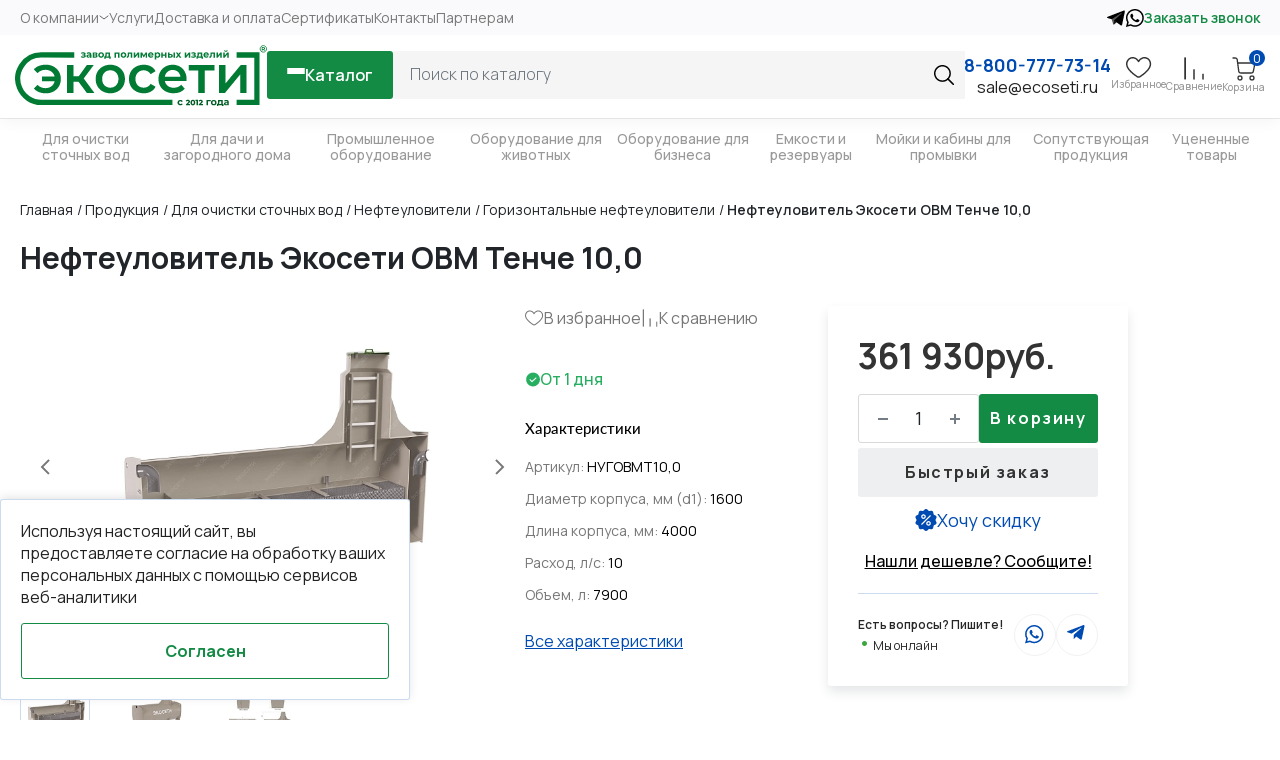

--- FILE ---
content_type: text/html; charset=UTF-8
request_url: https://ecoseti.ru/catalog/gorizontalnyy-nefteulovitel/nefteulovitel-ovm-tenche-10-0/
body_size: 86390
content:
<!DOCTYPE html>

<html xmlns="http://www.w3.org/1999/xhtml" xml:lang="ru" lang="ru">

<head>
    <meta http-equiv="X-UA-Compatible" content="IE=edge" />
    <meta http-equiv="Content-Type" content="text/html; charset=UTF-8" />
<meta name="description" content="Нефтеуловитель Экосети ОВМ Тенче 10,0 заказать по стоимости от 361 930 руб. и с быстрой доставкой по всей России. ✅ Широкий ассортимент полимерных изделий собственного производства. ✅ Цены, характеристики, гарантия, фото, отзывы. ✅ Наш телефон ☎ +7 (800) 551-05-79." />
<link rel="canonical" href="https://ecoseti.ru/catalog/gorizontalnyy-nefteulovitel/nefteulovitel-ovm-tenche-10-0/" />
<script data-skip-moving="true">(function(w, d, n) {var cl = "bx-core";var ht = d.documentElement;var htc = ht ? ht.className : undefined;if (htc === undefined || htc.indexOf(cl) !== -1){return;}var ua = n.userAgent;if (/(iPad;)|(iPhone;)/i.test(ua)){cl += " bx-ios";}else if (/Windows/i.test(ua)){cl += ' bx-win';}else if (/Macintosh/i.test(ua)){cl += " bx-mac";}else if (/Linux/i.test(ua) && !/Android/i.test(ua)){cl += " bx-linux";}else if (/Android/i.test(ua)){cl += " bx-android";}cl += (/(ipad|iphone|android|mobile|touch)/i.test(ua) ? " bx-touch" : " bx-no-touch");cl += w.devicePixelRatio && w.devicePixelRatio >= 2? " bx-retina": " bx-no-retina";if (/AppleWebKit/.test(ua)){cl += " bx-chrome";}else if (/Opera/.test(ua)){cl += " bx-opera";}else if (/Firefox/.test(ua)){cl += " bx-firefox";}ht.className = htc ? htc + " " + cl : cl;})(window, document, navigator);</script>


<link href="/bitrix/js/ui/design-tokens/dist/ui.design-tokens.min.css?174662870523463" type="text/css"  rel="stylesheet" />
<link href="/bitrix/js/ui/fonts/opensans/ui.font.opensans.min.css?17466287052320" type="text/css"  rel="stylesheet" />
<link href="/bitrix/js/main/popup/dist/main.popup.bundle.min.css?175135323128056" type="text/css"  rel="stylesheet" />
<link href="/bitrix/cache/css/s1/ekoseti_2024/page_df8ccdff67553509fadae7a9b7294938/page_df8ccdff67553509fadae7a9b7294938_v1.css?1765957912117000" type="text/css"  rel="stylesheet" />
<link href="/bitrix/cache/css/s1/ekoseti_2024/template_2e2ac4cd098904d451704740d497ac71/template_2e2ac4cd098904d451704740d497ac71_v1.css?1765957877410028" type="text/css"  data-template-style="true" rel="stylesheet" />




<script type="extension/settings" data-extension="currency.currency-core">{"region":"ru"}</script>



<!-- dev2fun module opengraph -->
<meta property="og:title" content="Нефтеуловитель Экосети ОВМ Тенче 10,0 купить от 361 930 руб. от производителя в Москве и по всей России - компания Экосети
"/>
<meta property="og:description" content="Нефтеуловитель Экосети ОВМ Тенче 10,0 заказать по стоимости от 361 930 руб. и с быстрой доставкой по всей России. ✅ Широкий ассортимент полимерных изделий собст..."/>
<meta property="og:url" content="https://ecoseti.ru/catalog/gorizontalnyy-nefteulovitel/nefteulovitel-ovm-tenche-10-0/"/>
<meta property="og:type" content="website"/>
<meta property="og:site_name" content="Экосети"/>
<meta property="og:image" content="https://ecoseti.ru/upload/iblock/a1a/9xfd4u2b3drz91lcc4c6bj3az0goag0u/2.-V-razreze.jpg"/>
<meta property="og:image:type" content="image/jpeg"/>
<meta property="og:image:width" content="1900"/>
<meta property="og:image:height" content="1600"/>
<!-- /dev2fun module opengraph -->



    <meta name="viewport" content="width=device-width, initial-scale=1.0, maximum-scale=1.0, user-scalable=no">

    



    <!-- <link rel="shortcut icon" href="/favicon.ico" type="image/x-icon"> -->
    <!-- <link rel="apple-touch-icon" sizes="180x180" href="/apple-touch-icon.png"> -->
    <link rel="icon" type="image/ico" sizes="16x16" href="/favicon.ico">
    <link rel="manifest" href="/site.webmanifest">
    <link rel="mask-icon" href="/safari-pinned-tab.svg" color="#5bbad5">
    <meta name="msapplication-TileColor" content="#da532c">
    <meta name="theme-color" content="#ffffff">
    <link rel="preconnect" href="https://fonts.googleapis.com">
    <link rel="preconnect" href="https://fonts.gstatic.com" crossorigin>
    <link href="https://fonts.googleapis.com/css2?family=Manrope:wght@200..800&display=swap" rel="stylesheet">
        

    

                            

            <title>Нефтеуловитель Экосети ОВМ Тенче 10,0 купить от 361 930 руб. от производителя в Москве и по всей России - компания Экосети
</title>
        <meta name="title" content="Нефтеуловитель Экосети ОВМ Тенче 10,0 купить от 361 930 руб. от производителя в Москве и по всей России - компания Экосети
" />
    
</head>

<body>
    <div id="panel"></div>
    <header class="header__wrapper">
        <div class="header__row header_first header__row-gray header-sticky-first">
            <div class="header__menu-with-socials max-width">
                


	<div class="header__menu-topline">
					<div class="header__menu-topline-item">
				<a href="/about/">О компании</a>
									<div class="header__menu-topline-arrow">
						<img alt="topline-arrow" title="topline-arrow" src="/local/templates/ekoseti_2024/components/bitrix/menu/topline/images/header__menu-topline-arrow.svg">
					</div>
					<div class="header__menu-topline-child">
						<div class="header__menu-topline-child-list">
															<a href="/news/">Новости</a>
															<a href="/quality/">Гарантия качества</a>
															<a href="/dokumenty/">Документы</a>
															<a href="/blagodarstvennye-pisma/">Благодарственные письма</a>
															<a href="/realizovannye-proekty/">Реализованные проекты</a>
															<a href="/partners/">Партнерам</a>
															<a href="/otzyvy/">Отзывы</a>
															<a href="/price-list/">Цены</a>
															<a href="/kalkulyator-zhiroulovitelya/">Калькулятор жироуловителя</a>
															<a href="/vakansii/">Вакансии</a>
															<a href="/blog/">Блог</a>
													</div>
					</div>
							</div>
					<div class="header__menu-topline-item">
				<a href="/services/">Услуги</a>
							</div>
					<div class="header__menu-topline-item">
				<a href="/delivery/">Доставка и оплата</a>
							</div>
					<div class="header__menu-topline-item">
				<a href="/quality/">Сертификаты</a>
							</div>
					<div class="header__menu-topline-item">
				<a href="/contacts/">Контакты</a>
							</div>
					<div class="header__menu-topline-item">
				<a href="/partners/">Партнерам</a>
							</div>
			</div>

	<script type="application/ld+json">
		{
			"@context": "https://schema.org",
			"@graph": [
				 {
						"@context": "https://schema.org",
						"@type": "SiteNavigationElement",
						"name": "О компании",
						"url": "/about/"
					},
				 {
						"@context": "https://schema.org",
						"@type": "SiteNavigationElement",
						"name": "Новости",
						"url": "/news/"
					},
				 {
						"@context": "https://schema.org",
						"@type": "SiteNavigationElement",
						"name": "Гарантия качества",
						"url": "/quality/"
					},
				 {
						"@context": "https://schema.org",
						"@type": "SiteNavigationElement",
						"name": "Документы",
						"url": "/dokumenty/"
					},
				 {
						"@context": "https://schema.org",
						"@type": "SiteNavigationElement",
						"name": "Благодарственные письма",
						"url": "/blagodarstvennye-pisma/"
					},
				 {
						"@context": "https://schema.org",
						"@type": "SiteNavigationElement",
						"name": "Реализованные проекты",
						"url": "/realizovannye-proekty/"
					},
				 {
						"@context": "https://schema.org",
						"@type": "SiteNavigationElement",
						"name": "Партнерам",
						"url": "/partners/"
					},
				 {
						"@context": "https://schema.org",
						"@type": "SiteNavigationElement",
						"name": "Отзывы",
						"url": "/otzyvy/"
					},
				 {
						"@context": "https://schema.org",
						"@type": "SiteNavigationElement",
						"name": "Цены",
						"url": "/price-list/"
					},
				 {
						"@context": "https://schema.org",
						"@type": "SiteNavigationElement",
						"name": "Калькулятор жироуловителя",
						"url": "/kalkulyator-zhiroulovitelya/"
					},
				 {
						"@context": "https://schema.org",
						"@type": "SiteNavigationElement",
						"name": "Вакансии",
						"url": "/vakansii/"
					},
				 {
						"@context": "https://schema.org",
						"@type": "SiteNavigationElement",
						"name": "Блог",
						"url": "/blog/"
					},
				 {
						"@context": "https://schema.org",
						"@type": "SiteNavigationElement",
						"name": "Услуги",
						"url": "/services/"
					},
				 {
						"@context": "https://schema.org",
						"@type": "SiteNavigationElement",
						"name": "Доставка и оплата",
						"url": "/delivery/"
					},
				 {
						"@context": "https://schema.org",
						"@type": "SiteNavigationElement",
						"name": "Сертификаты",
						"url": "/quality/"
					},
				 {
						"@context": "https://schema.org",
						"@type": "SiteNavigationElement",
						"name": "Контакты",
						"url": "/contacts/"
					},
				 {
						"@context": "https://schema.org",
						"@type": "SiteNavigationElement",
						"name": "Партнерам",
						"url": "/partners/"
					},
				 {
						"@context": "https://schema.org",
						"@type": "SiteNavigationElement",
						"name": "",
						"url": ""
					},
				 {
					"@context": "https://schema.org",
					"@type": "SiteNavigationElement",
					"name": "Продукция",
					"url": "/catalog/"
				}
			]
		}
	</script>
                <div class="header__socials">
                    <a href="https://t.me/ecoseti" class="header__socials-item">
                        <img src="/local/templates/ekoseti_2024/images/header/header-social-tg.svg" title="Telegram" alt="Telegram">
                    </a>
                    <a href="https://wa.me/79003338501" class="header__socials-item">
                        <img src="/local/templates/ekoseti_2024/images/header/header-social-WhatsApp.svg" title="WhatsApp" alt="WhatsApp">
                    </a>
                </div>
                <button class="header__callback" data-bs-toggle="modal" data-bs-target="#callback-modal">Заказать звонок
                </button>
            </div>
        </div>
        <div class="header__row header_second header_sticky header__row-white">
            <div class="header__main-wrapper">
                <div class="header__main max-width">
                    <div class="header__main-burger">
                        <img class="header__main-burger-open"
                            src="/local/templates/ekoseti_2024/images/header/header_burger-icon.svg" alt="Бургер-меню" title="Бургер-меню">
                        <img class="header__main-burger-close"
                            src="/local/templates/ekoseti_2024/images/header/header_burger-close-icon.svg" alt="Бургер-меню" title="Бургер-меню">
                    </div>
                    <a class="header__logo" href="/">
                        <img style="
                    max-width: 252px;
                    max-height: 63px;
                    @media screen and (max-width: 1150px) {
                    max-width: 160px;
}

" src="/local/templates/ekoseti_2024/images/header/logonew.svg" title="Логотип Экосети" alt="Логотип Экосети">
                    </a>
                    <div class="header__catalog-search">
                        <button class="header__catalog">
                            <span class="header__catalog-burger">
                                <span class="header__catalog-burger-row"></span>
                                <span class="header__catalog-burger-row"></span>
                                <span class="header__catalog-burger-row"></span>
                            </span>
                            <span class="header__catalog-text">Каталог</span>
                        </button>
                        <div class="header__search">
                            	<div id="title-search" class="w-full">
		<form action="/search/index.php">
			<div class="input-group relative">
				<input id="title-search-input" type="text" name="q" value="" autocomplete="off" class="form-control search-input" placeholder="Поиск по каталогу"/>
				<div class="input-group-append">
					<button class="search-button" type="submit" name="s">
						<svg width="20" height="20" viewBox="0 0 20 20" fill="none" xmlns="http://www.w3.org/2000/svg">
							<path d="M8.44828 0C3.78988 0 0 3.78988 0 8.44828C0 13.1067 3.78988 16.8966 8.44828 16.8966C13.1067 16.8966 16.8966 13.1067 16.8966 8.44828C16.8966 3.78988 13.1066 0 8.44828 0ZM8.44828 15.4187C4.60469 15.4187 1.47785 12.2919 1.47785 8.44828C1.47785 4.60469 4.60469 1.47785 8.44828 1.47785C12.2916 1.47785 15.4187 4.60469 15.4187 8.44828C15.4187 12.2919 12.2919 15.4187 8.44828 15.4187Z" fill="black" />
							<path d="M19.7836 18.7387L14.4141 13.3692C14.1254 13.0805 13.6579 13.0805 13.3692 13.3692C13.0805 13.6577 13.0805 14.1256 13.3692 14.4141L18.7387 19.7835C18.883 19.9278 19.0719 20 19.2611 20C19.4503 20 19.6392 19.9278 19.7836 19.7835C20.0722 19.4951 20.0722 19.0271 19.7836 18.7387Z" fill="black" />
						</svg>
					</button>
				</div>
			</div>
		</form>
	</div>
                        </div>
                    </div>
                    <div class="header__phone-mail">
                        <span class="header__phone">
                                                            <a href="tel:+78007777314">8-800-777-73-14</a>
                                                    </span>

                        <a href="mailto:sale@ecoseti.ru" class="header__email">sale@ecoseti.ru</a>
                    </div>

                    <div class="header__actions">
                        <a href="tel:+78005119409" class="header__actions-item header__actions-callback">
                            <div class="header__actions-item-wrapper">
                                <img class="header__actions-item-icon-call"
                                    src="/local/templates/ekoseti_2024/images/header/header-action-callback.svg" alt="Звонок">
                            </div>
                        </a>
                        <div class="header__actions-item header__actions-search">
                            <div class="header__actions-item-wrapper">
                                <img src="/local/templates/ekoseti_2024/images/header/header__actions-search.svg" alt="Поиск">
                            </div>
                        </div>
                        <div id="favorite-r" data-head-role="favorite" class="header__actions-item">
                            <div class="header__actions-item-wrapper">
                                <a href="/favorite/" class="header__actions-item-link">
                                    <svg width="26" height="21" viewBox="0 0 26 21" fill="none"
                                        xmlns="http://www.w3.org/2000/svg">
                                        <path d="M12.5928 20.8055C11.9895 20.806 11.3988 20.6327 10.8909 20.3062C9.4501 19.3774 6.6791 17.4714 4.33516 15.1441C1.45869 12.2856 0 9.59363 0 7.14089C0 5.43657 0.502561 3.875 1.45351 2.62551C2.35527 1.43743 3.62911 0.587791 5.07039 0.213081C6.51167 -0.161628 8.03671 -0.0396555 9.40054 0.559405C10.6212 1.08763 11.7099 1.97823 12.5928 3.1601C13.4758 1.97534 14.5645 1.08474 15.7851 0.559405C17.149 -0.0396555 18.674 -0.161628 20.1153 0.213081C21.5566 0.587791 22.8304 1.43743 23.7322 2.62551C24.6831 3.875 25.1857 5.43657 25.1857 7.14089C25.1857 9.59363 23.727 12.2845 20.8505 15.1418C18.5066 17.4691 15.7367 19.3751 14.2947 20.3039C13.7871 20.6312 13.1964 20.8054 12.5928 20.8055ZM6.72348 1.44826C6.26764 1.44785 5.81375 1.5081 5.37371 1.62742C4.26925 1.93149 3.29453 2.59 2.59868 3.50223C1.84138 4.49743 1.44083 5.75617 1.44083 7.1432C1.44083 9.19602 2.75544 11.5424 5.34893 14.1177C7.59662 16.352 10.2748 18.1921 11.6696 19.0879C11.9449 19.2643 12.2649 19.3581 12.5917 19.3581C12.9185 19.3581 13.2384 19.2643 13.5138 19.0879C14.9085 18.1898 17.5844 16.3497 19.8344 14.1177C22.4279 11.5424 23.7425 9.19602 23.7425 7.1432C23.7425 5.75617 23.342 4.49974 22.5847 3.50223C21.8888 2.59 20.9141 1.93149 19.8097 1.62742C17.8403 1.0911 15.0734 1.6517 13.2118 4.83379C13.1484 4.94253 13.0576 5.03273 12.9486 5.09541C12.8396 5.15808 12.7162 5.19106 12.5905 5.19106C12.4649 5.19106 12.3414 5.15808 12.2324 5.09541C12.1234 5.03273 12.0327 4.94253 11.9692 4.83379C10.5065 2.32903 8.48014 1.44826 6.72348 1.44826Z"
                                            fill="#333333" />
                                    </svg>
                                    <span class="header__action-item-text">Избранное</span>
                                </a>
                                <div class="header__actions-item-count" style="display: none;">
                                    0                                </div>
                            </div>
                        </div>

                        <div id="compare-r" data-head-role="compare" class="header__actions-item">
                            <div class="header__actions-item-wrapper">
                                <a href="/compare/?DIFFERENT=N" class="header__actions-item-link">
                                    <svg width="20" height="23" viewBox="0 0 20 23" fill="none"
                                        xmlns="http://www.w3.org/2000/svg">
                                        <path d="M19.0241 21.9053L19.0241 17.4256M1.10547 21.9053L1.10547 1.00021M10.0648 21.9053L10.0648 12.946"
                                            stroke="#333333" stroke-width="1.6" stroke-linecap="round" />
                                    </svg>
                                    <span class="header__action-item-text">Сравнение</span>
                                </a>
                                <div class="header__actions-item-count" style="display: none;">
                                    0                                </div>
                            </div>
                        </div>

                        <div id="basket" class="header__actions-item">
                            <div id="bx_basketFKauiI" class="bx-basket bx-opener"><!--'start_frame_cache_bx_basketFKauiI'--><div class="basket-line">
	
	<div class="header__actions-item-wrapper">
					<a class="header__actions-item-link" href="/basket/">
				<svg class="header__action-item-icon-basket" width="30" height="30" viewBox="0 0 24 24" fill="none" xmlns="http://www.w3.org/2000/svg">
					<path d="M5.67 6H23L21.32 14.39C21.2286 14.8504 20.9781 15.264 20.6125 15.5583C20.2468 15.8526 19.7893 16.009 19.32 16H8.75C8.26168 16.0041 7.78873 15.8295 7.42031 15.509C7.05189 15.1884 6.81347 14.7442 6.75 14.26L5.23 2.74C5.16697 2.25924 4.93142 1.81774 4.5672 1.49767C4.20298 1.17759 3.73488 1.00073 3.25 1H1M10 21C10 22.1046 9.10457 23 8 23C6.89543 23 6 22.1046 6 21C6 19.8954 6.89543 19 8 19C9.10457 19 10 19.8954 10 21ZM22 21C22 22.1046 21.1046 23 20 23C18.8954 23 18 22.1046 18 21C18 19.8954 18.8954 19 20 19C21.1046 19 22 19.8954 22 21Z" stroke="#333333" stroke-width="1.33333" stroke-linecap="round" stroke-linejoin="round" />
				</svg>

				<span class="header__action-item-text">
					Корзина				</span>
			</a>
			
				<div class="header__actions-item-count">
					0				</div>
					</div>
</div><!--'end_frame_cache_bx_basketFKauiI'--></div>
                        </div>
                    </div>
                </div>
            </div>
             
  	<div class="header__catalog-drop">
 		<div class="header__catalog-drop-menu max-width">
 			<div class="catalog-drop-menu__first">
 				 					 					
 					<a href="/catalog/dlya-ochistki-stochnykh-vod/" class="catalog-drop-menu__first-item" data-section="803">
 						<span class="catalog-drop-menu__first-item-text">
						 	Для очистки сточных вод						</span>
 						 							<span class="catalog-drop-menu__first-item-arrow">
 								<svg width="6" height="12" viewBox="0 0 6 12" stroke="#333333" fill="none" xmlns="http://www.w3.org/2000/svg">
 									<path opacity="0.9" d="M1 11L5 6L1 1" stroke-width="1.5" />
 								</svg>
 							</span>
 						 					</a>
 				 					 					
 					<a href="/catalog/dlya-dachi-i-zagorodnogo-doma/" class="catalog-drop-menu__first-item" data-section="804">
 						<span class="catalog-drop-menu__first-item-text">
						 	Для дачи и загородного дома						</span>
 						 							<span class="catalog-drop-menu__first-item-arrow">
 								<svg width="6" height="12" viewBox="0 0 6 12" stroke="#333333" fill="none" xmlns="http://www.w3.org/2000/svg">
 									<path opacity="0.9" d="M1 11L5 6L1 1" stroke-width="1.5" />
 								</svg>
 							</span>
 						 					</a>
 				 					 					
 					<a href="/catalog/promyshlennoe-oborudovanie/" class="catalog-drop-menu__first-item" data-section="805">
 						<span class="catalog-drop-menu__first-item-text">
						 	Промышленное оборудование						</span>
 						 							<span class="catalog-drop-menu__first-item-arrow">
 								<svg width="6" height="12" viewBox="0 0 6 12" stroke="#333333" fill="none" xmlns="http://www.w3.org/2000/svg">
 									<path opacity="0.9" d="M1 11L5 6L1 1" stroke-width="1.5" />
 								</svg>
 							</span>
 						 					</a>
 				 					 					
 					<a href="/catalog/oborudovaniya-dlya-zhivotnykh/" class="catalog-drop-menu__first-item" data-section="668">
 						<span class="catalog-drop-menu__first-item-text">
						 	Оборудование для животных						</span>
 						 							<span class="catalog-drop-menu__first-item-arrow">
 								<svg width="6" height="12" viewBox="0 0 6 12" stroke="#333333" fill="none" xmlns="http://www.w3.org/2000/svg">
 									<path opacity="0.9" d="M1 11L5 6L1 1" stroke-width="1.5" />
 								</svg>
 							</span>
 						 					</a>
 				 					 					
 					<a href="/catalog/oborudovanie-dlya-biznesa/" class="catalog-drop-menu__first-item" data-section="806">
 						<span class="catalog-drop-menu__first-item-text">
						 	Оборудование для бизнеса						</span>
 						 							<span class="catalog-drop-menu__first-item-arrow">
 								<svg width="6" height="12" viewBox="0 0 6 12" stroke="#333333" fill="none" xmlns="http://www.w3.org/2000/svg">
 									<path opacity="0.9" d="M1 11L5 6L1 1" stroke-width="1.5" />
 								</svg>
 							</span>
 						 					</a>
 				 					 					
 					<a href="/catalog/emkosti-i-rezervuary/" class="catalog-drop-menu__first-item" data-section="808">
 						<span class="catalog-drop-menu__first-item-text">
						 	Емкости и резервуары						</span>
 						 							<span class="catalog-drop-menu__first-item-arrow">
 								<svg width="6" height="12" viewBox="0 0 6 12" stroke="#333333" fill="none" xmlns="http://www.w3.org/2000/svg">
 									<path opacity="0.9" d="M1 11L5 6L1 1" stroke-width="1.5" />
 								</svg>
 							</span>
 						 					</a>
 				 					 					
 					<a href="/catalog/moyki-i-kabiny-dlya-promyvki/" class="catalog-drop-menu__first-item" data-section="691">
 						<span class="catalog-drop-menu__first-item-text">
						 	Мойки и кабины для промывки						</span>
 						 							<span class="catalog-drop-menu__first-item-arrow">
 								<svg width="6" height="12" viewBox="0 0 6 12" stroke="#333333" fill="none" xmlns="http://www.w3.org/2000/svg">
 									<path opacity="0.9" d="M1 11L5 6L1 1" stroke-width="1.5" />
 								</svg>
 							</span>
 						 					</a>
 				 					 					
 					<a href="/catalog/soputstvuyushchaya-produktsiya/" class="catalog-drop-menu__first-item" data-section="405">
 						<span class="catalog-drop-menu__first-item-text">
						 	Сопутствующая продукция						</span>
 						 							<span class="catalog-drop-menu__first-item-arrow">
 								<svg width="6" height="12" viewBox="0 0 6 12" stroke="#333333" fill="none" xmlns="http://www.w3.org/2000/svg">
 									<path opacity="0.9" d="M1 11L5 6L1 1" stroke-width="1.5" />
 								</svg>
 							</span>
 						 					</a>
 				 					 					
 					<a href="/catalog/utsenennye-tovary/" class="catalog-drop-menu__first-item" data-section="490">
 						<span class="catalog-drop-menu__first-item-text">
						 	Уцененные товары						</span>
 						 					</a>
 				 			</div>
 			<div class="catalog-drop-menu__content">
 				 					 						<div class="catalog-drop-menu__content-item" data-section="803">
 							<div class="catalog-drop-menu__content-item-list-wrapper">
 								<div class="catalog-drop-menu__content-item-title">
								 	Для очистки сточных вод								</div>
 								<div class="catalog-drop-menu__content-item-list">
 									 										<div class="catalog-drop-menu__content-item-section">
 											<a class="catalog-drop-menu__item-2" href="/catalog/zhirouloviteli/">
											 	Жироуловители											</a>
 											 												 													<a class="catalog-drop-menu__item-3" href="/catalog/zhiroulovitel-tsekhovoy/">
													 	Цеховой													</a>
 												 													<a class="catalog-drop-menu__item-3" href="/catalog/zhiroulovitel-promyshlennyy/">
													 	Промышленный													</a>
 												 													<a class="catalog-drop-menu__item-3" href="/catalog/zhirouloviteli-pe/">
													 	ПЭ													</a>
 												 													<a class="catalog-drop-menu__item-3" href="/catalog/zhiroulovitel-dlya-stolovoy/">
													 	Для столовой													</a>
 												 													<a class="catalog-drop-menu__item-3" href="/catalog/zhirouloviteldlya-doma/">
													 	Для дома													</a>
 												 													<a class="catalog-drop-menu__item-3" href="/catalog/zhiroulovitel-iz-nerzhaveyushchei-stali/">
													 	Из нержавеющей стали													</a>
 												 													<a class="catalog-drop-menu__item-3" href="/catalog/zhiroulovitel-pod-moyku/">
													 	Под мойку													</a>
 												 													<a class="catalog-drop-menu__item-3" href="/catalog/zhiroulovitel-dlya-kanalizatsii/">
													 	Для канализации													</a>
 												 													<a class="catalog-drop-menu__item-3" href="/catalog/zhiroulovitel-dlya-restorana/">
													 	Для ресторана													</a>
 												 													<a class="catalog-drop-menu__item-3" href="/catalog/zhiroulovitel-dlya-kafe/">
													 	Для кафе													</a>
 												 													<a class="catalog-drop-menu__item-3" href="/catalog/zhiroulovitel-dlya-kukhni/">
													 	Для кухни													</a>
 												 											 											 												<a class="catalog-drop-menu__all-2" href="/catalog/zhirouloviteli/">Все жироуловители</a>
 											 										</div>
 									 										<div class="catalog-drop-menu__content-item-section">
 											<a class="catalog-drop-menu__item-2" href="/catalog/peskoulovitel/">
											 	Пескоуловители											</a>
 											 												 													<a class="catalog-drop-menu__item-3" href="/catalog/peskouloviteli-standart/">
													 	Стандарт													</a>
 												 													<a class="catalog-drop-menu__item-3" href="/catalog/peskouloviteli-stal/">
													 	Сталь													</a>
 												 													<a class="catalog-drop-menu__item-3" href="/catalog/peskouloviteli-dlya-polomoechnyy-mashin/">
													 	Клининг-ПМ													</a>
 												 													<a class="catalog-drop-menu__item-3" href="/catalog/peskouloviteli-s-trapom/">
													 	С трапом													</a>
 												 													<a class="catalog-drop-menu__item-3" href="/catalog/peskoulovitel-promyshlennyy/">
													 	Промышленный													</a>
 												 													<a class="catalog-drop-menu__item-3" href="/catalog/peskouloviteli-pe/">
													 	ПЭ													</a>
 												 													<a class="catalog-drop-menu__item-3" href="/catalog/peskoulovitel-dlya-avtomoyki/">
													 	Для автомойки													</a>
 												 													<a class="catalog-drop-menu__item-3" href="/catalog/peskoulovitel-dlya-garazha/">
													 	Для гаража													</a>
 												 													<a class="catalog-drop-menu__item-3" href="/catalog/peskoulovitel-dlya-kanalizatsii/">
													 	Для канализации													</a>
 												 													<a class="catalog-drop-menu__item-3" href="/catalog/peskoulovitel-pod-moyku/">
													 	Под мойку													</a>
 												 											 											 												<a class="catalog-drop-menu__all-2" href="/catalog/peskoulovitel/">Все пескоуловители</a>
 											 										</div>
 									 										<div class="catalog-drop-menu__content-item-section">
 											<a class="catalog-drop-menu__item-2" href="/catalog/krakhmaloulovitel/">
											 	Крахмалоуловители											</a>
 											 												 													<a class="catalog-drop-menu__item-3" href="/catalog/krakhmalouloviteli-dlya-kukhni/">
													 	Для кухни													</a>
 												 													<a class="catalog-drop-menu__item-3" href="/catalog/krakhmalouloviteli-dlya-restorana/">
													 	Для ресторана													</a>
 												 													<a class="catalog-drop-menu__item-3" href="/catalog/krakhmalouloviteli-pod-moyku/">
													 	Под мойку													</a>
 												 													<a class="catalog-drop-menu__item-3" href="/catalog/krakhmalouloviteli-promyshlennye/">
													 	Промышленный													</a>
 												 											 											 												<a class="catalog-drop-menu__all-2" href="/catalog/krakhmaloulovitel/">Все крахмалоуловители</a>
 											 										</div>
 									 										<div class="catalog-drop-menu__content-item-section">
 											<a class="catalog-drop-menu__item-2" href="/catalog/nefteulovitel/">
											 	Нефтеуловители											</a>
 											 												 													<a class="catalog-drop-menu__item-3" href="/catalog/pesko-nefteulovitel/">
													 	Песконефтеуловитель													</a>
 												 													<a class="catalog-drop-menu__item-3" href="/catalog/nefteuloviteli-dlya-ochistki-stochnykh-vod/">
													 	Для очистки сточных вод													</a>
 												 													<a class="catalog-drop-menu__item-3" href="/catalog/nefteuloviteli-dlya-livnevoy-kanalizatsii/">
													 	Для ливневой канализации													</a>
 												 													<a class="catalog-drop-menu__item-3" href="/catalog/vertikalnyy-nefteulovitel/">
													 	Вертикальный													</a>
 												 													<a class="catalog-drop-menu__item-3" href="/catalog/gorizontalnyy-nefteulovitel/">
													 	Горизонтальный													</a>
 												 											 											 												<a class="catalog-drop-menu__all-2" href="/catalog/nefteulovitel/">Все нефтеуловители</a>
 											 										</div>
 									 										<div class="catalog-drop-menu__content-item-section">
 											<a class="catalog-drop-menu__item-2" href="/catalog/volosouloviteli/">
											 	Волосоуловители											</a>
 											 											 										</div>
 									 										<div class="catalog-drop-menu__content-item-section">
 											<a class="catalog-drop-menu__item-2" href="/catalog/glinouloviteli-otstoyniki-dlya-gliny/">
											 	Глиноуловители (отстойники для глины)											</a>
 											 												 													<a class="catalog-drop-menu__item-3" href="/catalog/glinouloviteli-pod-moyku/">
													 	Под мойку													</a>
 												 													<a class="catalog-drop-menu__item-3" href="/catalog/glinouloviteli-dlya-goncharnoy-masterskoy/">
													 	Для гончарной мастерской													</a>
 												 											 											 												<a class="catalog-drop-menu__all-2" href="/catalog/glinouloviteli-otstoyniki-dlya-gliny/">Все глиноуловители</a>
 											 										</div>
 									 										<div class="catalog-drop-menu__content-item-section">
 											<a class="catalog-drop-menu__item-2" href="/catalog/sorbtsionnyy-filtr/">
											 	Сорбционные фильтры											</a>
 											 												 													<a class="catalog-drop-menu__item-3" href="/catalog/sorbtsionnyy-filtr-dlya-ochistki-vody/">
													 	Для очистки воды													</a>
 												 													<a class="catalog-drop-menu__item-3" href="/catalog/vertikalnyy-sorbtsionnyy-filtr/">
													 	Вертикальный													</a>
 												 													<a class="catalog-drop-menu__item-3" href="/catalog/gorizontalnyy-sorbtsionnyy-filtr/">
													 	Горизонтальный													</a>
 												 											 											 												<a class="catalog-drop-menu__all-2" href="/catalog/sorbtsionnyy-filtr/">Все сорбционные фильтры</a>
 											 										</div>
 									 										<div class="catalog-drop-menu__content-item-section">
 											<a class="catalog-drop-menu__item-2" href="/catalog/dozator-biopreparatov/">
											 	Дозаторы биопрепаратов											</a>
 											 											 										</div>
 									 										<div class="catalog-drop-menu__content-item-section">
 											<a class="catalog-drop-menu__item-2" href="/catalog/kanalizatsionnaya-nasosnaya-stantsiya/">
											 	Канализационные насосные станции											</a>
 											 												 													<a class="catalog-drop-menu__item-3" href="/catalog/kanalizatsionnaya-nasosnaya-stantsiya-dlya-bytovyh-stochnyh-vod/">
													 	Для бытовых сточных вод													</a>
 												 													<a class="catalog-drop-menu__item-3" href="/catalog/kanalizatsionnaya-nasosnaya-stantsiya-dlya-dachi/">
													 	Для дачи													</a>
 												 													<a class="catalog-drop-menu__item-3" href="/catalog/kanalizatsionnaya-nasosnaya-stantsiya-dlya-mnogokvartirnogo-doma/">
													 	Для многоквартирного дома													</a>
 												 													<a class="catalog-drop-menu__item-3" href="/catalog/kanalizatsionnaya-nasosnaya-stantsiya-dlya-chastnogo-doma/">
													 	Для частного дома													</a>
 												 													<a class="catalog-drop-menu__item-3" href="/catalog/vertikalnaya-kanalizatsionnaya-nasosnaya-stantsiya/">
													 	Вертикальная													</a>
 												 													<a class="catalog-drop-menu__item-3" href="/catalog/livnevaya-kanalizatsionnaya-nasosnaya-stantsiya/">
													 	Ливневая													</a>
 												 											 											 										</div>
 									 								</div>
 							</div>
 							 						</div>
 					 				 					 						<div class="catalog-drop-menu__content-item" data-section="804">
 							<div class="catalog-drop-menu__content-item-list-wrapper">
 								<div class="catalog-drop-menu__content-item-title">
								 	Для дачи и загородного дома								</div>
 								<div class="catalog-drop-menu__content-item-list">
 									 										<div class="catalog-drop-menu__content-item-section">
 											<a class="catalog-drop-menu__item-2" href="/catalog/plastikovyy-pogreb/">
											 	Пластиковые погреба											</a>
 											 												 													<a class="catalog-drop-menu__item-3" href="/catalog/pogreb-plastikovyy-pod-klyuch/">
													 	Под ключ													</a>
 												 													<a class="catalog-drop-menu__item-3" href="/catalog/plastikovye-podvaly/">
													 	Пластиковые подвалы													</a>
 												 													<a class="catalog-drop-menu__item-3" href="/catalog/pogreb-plastikovyy-dlya-dachi/">
													 	Для дачи													</a>
 												 													<a class="catalog-drop-menu__item-3" href="/catalog/besshovnyy-plastikovyy-pogreb/">
													 	Бесшовные													</a>
 												 													<a class="catalog-drop-menu__item-3" href="/catalog/plastikovyy-pogreb-dlya-zagorodnykh-domov/">
													 	Для загородных домов													</a>
 												 													<a class="catalog-drop-menu__item-3" href="/catalog/plastikovyy-pogreb-2-na-2/">
													 	2 на 2													</a>
 												 													<a class="catalog-drop-menu__item-3" href="/catalog/pogreb-plastikovij-kruglyj/">
													 	Круглый													</a>
 												 													<a class="catalog-drop-menu__item-3" href="/catalog/plastikovyy-pogreb-s-bokovym-vkhodom/">
													 	С боковым входом													</a>
 												 													<a class="catalog-drop-menu__item-3" href="/catalog/plastikovyy-pogreb-3kh2/">
													 	3 на 2													</a>
 												 													<a class="catalog-drop-menu__item-3" href="/catalog/plastikovyy-mini-pogreb/">
													 	Мини													</a>
 												 													<a class="catalog-drop-menu__item-3" href="/catalog/plastikovyy-pogreb-1-5-na-1-5/">
													 	1,5 на 1,5													</a>
 												 											 											 												<a class="catalog-drop-menu__all-2" href="/catalog/plastikovyy-pogreb/">Все пластиковые погреба</a>
 											 										</div>
 									 										<div class="catalog-drop-menu__content-item-section">
 											<a class="catalog-drop-menu__item-2" href="/catalog/avtonomnye-kanalizatsii/">
											 	Автономные канализации											</a>
 											 												 													<a class="catalog-drop-menu__item-3" href="/catalog/septik/">
													 	Септик													</a>
 												 													<a class="catalog-drop-menu__item-3" href="/catalog/aos-ekoseti-aeratsionnaya-stantsiya/">
													 	АОС (Аэрационная станция)													</a>
 												 													<a class="catalog-drop-menu__item-3" href="/catalog/aos-ekoseti-khaval/">
													 	АОС Экосети Хавал													</a>
 												 													<a class="catalog-drop-menu__item-3" href="/catalog/plastikovyj-septik/">
													 	Пластиковый													</a>
 												 													<a class="catalog-drop-menu__item-3" href="/catalog/septik-dlya-avtomoyki/">
													 	Для автомойки													</a>
 												 													<a class="catalog-drop-menu__item-3" href="/catalog/septik-dlya-bani/">
													 	Для бани													</a>
 												 													<a class="catalog-drop-menu__item-3" href="/catalog/septik-dlya-basseyna/">
													 	Для бассейна													</a>
 												 													<a class="catalog-drop-menu__item-3" href="/catalog/septik-dlya-vygrebnykh-yam/">
													 	Для выгребных ям													</a>
 												 													<a class="catalog-drop-menu__item-3" href="/catalog/septik-dlya-gruntovykh-vod/">
													 	Для грунтовых вод													</a>
 												 													<a class="catalog-drop-menu__item-3" href="/catalog/septik-dlya-dachi/">
													 	Для дачи													</a>
 												 													<a class="catalog-drop-menu__item-3" href="/catalog/septik-dlya-doma/">
													 	Для дома													</a>
 												 													<a class="catalog-drop-menu__item-3" href="/catalog/septik-dlya-kanalizatsii/">
													 	Для канализации													</a>
 												 													<a class="catalog-drop-menu__item-3" href="/catalog/septik-dlya-chastnogo-doma/">
													 	Для частного дома													</a>
 												 													<a class="catalog-drop-menu__item-3" href="/catalog/septik-pod-klyuch/">
													 	Под ключ													</a>
 												 											 											 												<a class="catalog-drop-menu__all-2" href="/catalog/avtonomnye-kanalizatsii/">Все автономные канализации</a>
 											 										</div>
 									 										<div class="catalog-drop-menu__content-item-section">
 											<a class="catalog-drop-menu__item-2" href="/catalog/plastikovyy-pogreb-kesson/">
											 	Пластиковые погреба-кессоны											</a>
 											 												 													<a class="catalog-drop-menu__item-3" href="/catalog/plastikovyy-pogreb-kesson-dlya-skvazhiny/">
													 	Для скважины													</a>
 												 											 											 										</div>
 									 										<div class="catalog-drop-menu__content-item-section">
 											<a class="catalog-drop-menu__item-2" href="/catalog/plastikovye-kessony/">
											 	Пластиковые кессоны											</a>
 											 												 													<a class="catalog-drop-menu__item-3" href="/catalog/plastikovyy-kesson-dlya-kanalizatsii/">
													 	Для канализации													</a>
 												 													<a class="catalog-drop-menu__item-3" href="/catalog/plastikovyy-kesson-dlya-kolodca/">
													 	Для колодца													</a>
 												 													<a class="catalog-drop-menu__item-3" href="/catalog/plastikovyy-kesson-dlya-septika/">
													 	Для септика													</a>
 												 													<a class="catalog-drop-menu__item-3" href="/catalog/plastikovyy-kesson-dlya-skvazhiny/">
													 	Для скважины													</a>
 												 											 											 												<a class="catalog-drop-menu__all-2" href="/catalog/plastikovye-kessony/">Все пластиковые кессоны</a>
 											 										</div>
 									 										<div class="catalog-drop-menu__content-item-section">
 											<a class="catalog-drop-menu__item-2" href="/catalog/basseyny-plastikovye/">
											 	Пластиковые бассейны											</a>
 											 												 													<a class="catalog-drop-menu__item-3" href="/catalog/basseyn-plastikovyy-vkapyvaemyy/">
													 	Вкапываемый													</a>
 												 													<a class="catalog-drop-menu__item-3" href="/catalog/plastikovyy-basseyn-dlya-dachi/">
													 	Для дачи													</a>
 												 													<a class="catalog-drop-menu__item-3" href="/catalog/plastikovaya-chasha-dlya-basseyna/">
													 	Чаша для бассейна													</a>
 												 													<a class="catalog-drop-menu__item-3" href="/catalog/nazemnye-plastikovye-basseyny/">
													 	Наземный													</a>
 												 													<a class="catalog-drop-menu__item-3" href="/catalog/kruglyy-nazemnyy/">
													 	Круглые наземные бассейны													</a>
 												 													<a class="catalog-drop-menu__item-3" href="/catalog/ovalnyy-nazemnyy/">
													 	Овальные наземные бассейны													</a>
 												 													<a class="catalog-drop-menu__item-3" href="/catalog/pryamougolnyy-nazemnyy/">
													 	Прямоугольные наземные бассейны													</a>
 												 													<a class="catalog-drop-menu__item-3" href="/catalog/plastikovye-basseyny-iz-polipropilena/">
													 	Из полипропилена													</a>
 												 													<a class="catalog-drop-menu__item-3" href="/catalog/detskiy-plastikovyy-basseyn/">
													 	Детский													</a>
 												 													<a class="catalog-drop-menu__item-3" href="/catalog/morozoustoychivyy-plastikovyy-basseyn/">
													 	Морозоустойчивый													</a>
 												 													<a class="catalog-drop-menu__item-3" href="/catalog/kruglyy-plastikovyy-basseyn/">
													 	Круглый													</a>
 												 													<a class="catalog-drop-menu__item-3" href="/catalog/bolshoy-plastikovyy-basseyn/">
													 	Большой													</a>
 												 													<a class="catalog-drop-menu__item-3" href="/catalog/plastikovyy-basseyn-2-na-2/">
													 	2 на 2													</a>
 												 													<a class="catalog-drop-menu__item-3" href="/catalog/pryamougolnyy-plastikovyy-basseyn/">
													 	Прямоугольный													</a>
 												 													<a class="catalog-drop-menu__item-3" href="/catalog/mini-plastikovyy-basseyn/">
													 	Мини													</a>
 												 													<a class="catalog-drop-menu__item-3" href="/catalog/plastikovyy-basseyn-2-na-4/">
													 	2 на 4													</a>
 												 													<a class="catalog-drop-menu__item-3" href="/catalog/plastikovyy-basseyn-2-na-3/">
													 	2 на 3													</a>
 												 													<a class="catalog-drop-menu__item-3" href="/catalog/plastikovyy-basseyn-v-metallokarkase/">
													 	В металлокаркасе 													</a>
 												 													<a class="catalog-drop-menu__item-3" href="/catalog/plastikovyy-basseyn-dlya-bani/">
													 	Для бани													</a>
 												 													<a class="catalog-drop-menu__item-3" href="/catalog/plastikovyy-basseyn-dlya-chastnogo-doma/">
													 	Для частного дома													</a>
 												 											 											 												<a class="catalog-drop-menu__all-2" href="/catalog/basseyny-plastikovye/">Все пластиковые бассейны</a>
 											 										</div>
 									 										<div class="catalog-drop-menu__content-item-section">
 											<a class="catalog-drop-menu__item-2" href="/catalog/plastikovye-kupeli/">
											 	Пластиковые купели											</a>
 											 												 													<a class="catalog-drop-menu__item-3" href="/catalog/plastikovye-kupeli-dlya-bani/">
													 	Для бани													</a>
 												 													<a class="catalog-drop-menu__item-3" href="/catalog/plastikovye-kupeli-dlya-dachi/">
													 	Для дачи													</a>
 												 													<a class="catalog-drop-menu__item-3" href="/catalog/plastikovye-kupeli-iz-polipropilena/">
													 	Из полипропилена													</a>
 												 													<a class="catalog-drop-menu__item-3" href="/catalog/kruglaya-plastikovaya-kupel/">
													 	Круглая													</a>
 												 													<a class="catalog-drop-menu__item-3" href="/catalog/plastikovye-kupeli-dlya-ulitsy/">
													 	Для улицы													</a>
 												 													<a class="catalog-drop-menu__item-3" href="/catalog/pryamougolnaya-plastikovaya-kupel/">
													 	Прямоугольная													</a>
 												 													<a class="catalog-drop-menu__item-3" href="/catalog/uglovaya-plastikovaya-kupel/">
													 	Угловая													</a>
 												 											 											 												<a class="catalog-drop-menu__all-2" href="/catalog/plastikovye-kupeli/">Все пластиковые купели</a>
 											 										</div>
 									 								</div>
 							</div>
 							 						</div>
 					 				 					 						<div class="catalog-drop-menu__content-item" data-section="805">
 							<div class="catalog-drop-menu__content-item-list-wrapper">
 								<div class="catalog-drop-menu__content-item-title">
								 	Промышленное оборудование								</div>
 								<div class="catalog-drop-menu__content-item-list">
 									 										<div class="catalog-drop-menu__content-item-section">
 											<a class="catalog-drop-menu__item-2" href="/catalog/vozdukhovody/">
											 	Воздуховоды											</a>
 											 												 													<a class="catalog-drop-menu__item-3" href="/catalog/pryamougolnye-vozdukhovody/">
													 	Прямоугольные воздуховоды													</a>
 												 													<a class="catalog-drop-menu__item-3" href="/catalog/kruglye-otvody/">
													 	Круглые отводы													</a>
 												 													<a class="catalog-drop-menu__item-3" href="/catalog/pryamougolnye-otvody/">
													 	Прямоугольные отводы													</a>
 												 													<a class="catalog-drop-menu__item-3" href="/catalog/pryamougolnye-troyniki/">
													 	Прямоугольные тройники													</a>
 												 													<a class="catalog-drop-menu__item-3" href="/catalog/drossel-klapany/">
													 	Дроссель-клапаны													</a>
 												 													<a class="catalog-drop-menu__item-3" href="/catalog/shibernye-zaslonki/">
													 	Шиберные заслонки													</a>
 												 													<a class="catalog-drop-menu__item-3" href="/catalog/kruglye-reshetki/">
													 	Круглые решетки													</a>
 												 													<a class="catalog-drop-menu__item-3" href="/catalog/pryamougolnye-reshetki/">
													 	Прямоугольные решетки													</a>
 												 													<a class="catalog-drop-menu__item-3" href="/catalog/pryamougolnye-perekhody/">
													 	Прямоугольные переходы													</a>
 												 													<a class="catalog-drop-menu__item-3" href="/catalog/kruglye-perekhody/">
													 	Круглые переходы													</a>
 												 											 											 												<a class="catalog-drop-menu__all-2" href="/catalog/vozdukhovody/">Все воздуховоды</a>
 											 										</div>
 									 										<div class="catalog-drop-menu__content-item-section">
 											<a class="catalog-drop-menu__item-2" href="/catalog/khimicheskie-reaktory/">
											 	Химические реакторы											</a>
 											 											 										</div>
 									 										<div class="catalog-drop-menu__content-item-section">
 											<a class="catalog-drop-menu__item-2" href="/catalog/galvanicheskie-vanny/">
											 	Гальванические ванны											</a>
 											 												 													<a class="catalog-drop-menu__item-3" href="/catalog/galvanicheskie-vanny-dlya-tsinkovaniya/">
													 	Для цинкования													</a>
 												 													<a class="catalog-drop-menu__item-3" href="/catalog/galvanicheskaya-vanna-dlya-khromirovaniya/">
													 	Для хромирования													</a>
 												 													<a class="catalog-drop-menu__item-3" href="/catalog/galvanicheskie-vanny-iz-polipropilena/">
													 	Из полипропилена													</a>
 												 													<a class="catalog-drop-menu__item-3" href="/catalog/galvanicheskie-vanny-iz-polietilena/">
													 	Из полиэтилена													</a>
 												 											 											 												<a class="catalog-drop-menu__all-2" href="/catalog/galvanicheskie-vanny/">Все гальванические ванны</a>
 											 										</div>
 									 										<div class="catalog-drop-menu__content-item-section">
 											<a class="catalog-drop-menu__item-2" href="/catalog/promyshlennye-sushilki/">
											 	Промышленные сушилки											</a>
 											 												 													<a class="catalog-drop-menu__item-3" href="/catalog/promyshlennye-sushilki-dlya-obuvi/">
													 	Для обуви													</a>
 												 													<a class="catalog-drop-menu__item-3" href="/catalog/stalnye-promyshlennye-sushilki/">
													 	Стальные промышленные сушилки													</a>
 												 											 											 												<a class="catalog-drop-menu__all-2" href="/catalog/promyshlennye-sushilki/">Все промышленные сушилки</a>
 											 										</div>
 									 										<div class="catalog-drop-menu__content-item-section">
 											<a class="catalog-drop-menu__item-2" href="/catalog/inspektsionnyy-stol/">
											 	Инспекционные столы											</a>
 											 												 													<a class="catalog-drop-menu__item-3" href="/catalog/inspektsionnyy-stol-dlya-ovoshchey/">
													 	Для овощей													</a>
 												 													<a class="catalog-drop-menu__item-3" href="/catalog/inspektsionnyy-stol-dlya-kartofelya/">
													 	Для картофеля													</a>
 												 													<a class="catalog-drop-menu__item-3" href="/catalog/inspektsionnyy-stol-s-podsvetkoy/">
													 	С подсветкой													</a>
 												 													<a class="catalog-drop-menu__item-3" href="/catalog/inspektsionnyy-stol-dlya-ikry/">
													 	Для икры													</a>
 												 													<a class="catalog-drop-menu__item-3" href="/catalog/inspektsionnyy-stol-dlya-ryby/">
													 	Для рыбы													</a>
 												 													<a class="catalog-drop-menu__item-3" href="/catalog/inspektsionnyy-stol-dlya-chesnoka/">
													 	Для чеснока													</a>
 												 													<a class="catalog-drop-menu__item-3" href="/catalog/inspektsionnyy-stol-dlya-yagod/">
													 	Для ягод													</a>
 												 											 											 												<a class="catalog-drop-menu__all-2" href="/catalog/inspektsionnyy-stol/">Все инспекционные столы</a>
 											 										</div>
 									 								</div>
 							</div>
 							 						</div>
 					 				 					 						<div class="catalog-drop-menu__content-item" data-section="668">
 							<div class="catalog-drop-menu__content-item-list-wrapper">
 								<div class="catalog-drop-menu__content-item-title">
								 	Оборудование для животных								</div>
 								<div class="catalog-drop-menu__content-item-list">
 									 										<div class="catalog-drop-menu__content-item-section">
 											<a class="catalog-drop-menu__item-2" href="/catalog/moyki-dlya-zhivotnykh/">
											 	Мойки											</a>
 											 											 										</div>
 									 										<div class="catalog-drop-menu__content-item-section">
 											<a class="catalog-drop-menu__item-2" href="/catalog/kletki-i-statsionary-dlya-zhivotnykh/">
											 	Клетки и стационары											</a>
 											 												 													<a class="catalog-drop-menu__item-3" href="/catalog/kislorodnye-kamery-dlya-zhivotnykh/">
													 	Кислородные камеры													</a>
 												 													<a class="catalog-drop-menu__item-3" href="/catalog/kletki-dlya-zhivotnykh/">
													 	Клетки													</a>
 												 													<a class="catalog-drop-menu__item-3" href="/catalog/manezh-voler-dlya-zhivotnykh/">
													 	Манеж-вольер													</a>
 												 													<a class="catalog-drop-menu__item-3" href="/catalog/sushilnye-kamery-dlya-zhivotnykh/">
													 	Сушильные камеры													</a>
 												 											 											 										</div>
 									 										<div class="catalog-drop-menu__content-item-section">
 											<a class="catalog-drop-menu__item-2" href="/catalog/shersteulovitel/">
											 	Шерстеуловитель											</a>
 											 												 													<a class="catalog-drop-menu__item-3" href="/catalog/shersteuloviteli-dlya-grumernykh/">
													 	Для грумерных													</a>
 												 													<a class="catalog-drop-menu__item-3" href="/catalog/shersteuloviteli-dlya-zoosalonov/">
													 	Для зоосалонов													</a>
 												 													<a class="catalog-drop-menu__item-3" href="/catalog/shersteuloviteli-dlya-kanalizatsii/">
													 	Для канализации													</a>
 												 													<a class="catalog-drop-menu__item-3" href="/catalog/shersteuloviteli-dlya-parikmakherskikh/">
													 	Для парикмахерских													</a>
 												 											 											 												<a class="catalog-drop-menu__all-2" href="/catalog/shersteulovitel/">Все шерстеуловители</a>
 											 										</div>
 									 								</div>
 							</div>
 																								<div class="catalog-drop-menu__content-image">
										<img src="/upload/iblock/42e/lvhri8ur2rjqw1xe5sbmy27kziwcc23o/1.-Obshchiy-vid.png"
                                             alt="Оборудование для животных фото"
                                             title="Оборудование для животных фото"
                                        >
									</div>
								 							 						</div>
 					 				 					 						<div class="catalog-drop-menu__content-item" data-section="806">
 							<div class="catalog-drop-menu__content-item-list-wrapper">
 								<div class="catalog-drop-menu__content-item-title">
								 	Оборудование для бизнеса								</div>
 								<div class="catalog-drop-menu__content-item-list">
 									 										<div class="catalog-drop-menu__content-item-section">
 											<a class="catalog-drop-menu__item-2" href="/catalog/oborudovanie-dlya-gidrobiontov-/">
											 	Оборудование для гидробионтов											</a>
 											 											 										</div>
 									 										<div class="catalog-drop-menu__content-item-section">
 											<a class="catalog-drop-menu__item-2" href="/catalog/oborudovaniya-dlya-avtoservisov/">
											 	Оборудование для автосервисов											</a>
 											 												 													<a class="catalog-drop-menu__item-3" href="/catalog/moyki-dlya-avtoservisov/">
													 	Мойки													</a>
 												 											 											 												<a class="catalog-drop-menu__all-2" href="/catalog/oborudovaniya-dlya-avtoservisov/">Все оборудование для автосервисов</a>
 											 										</div>
 									 										<div class="catalog-drop-menu__content-item-section">
 											<a class="catalog-drop-menu__item-2" href="/catalog/smotrovaya-yama-iz-plastika/">
											 	Смотровые ямы из пластика											</a>
 											 												 													<a class="catalog-drop-menu__item-3" href="/catalog/smotrovye-yamy-dlya-garazha/">
													 	Для гаража													</a>
 												 													<a class="catalog-drop-menu__item-3" href="/catalog/smotrovye-yamy-dlya-avtomasterskoy/">
													 	Для автомастерской													</a>
 												 													<a class="catalog-drop-menu__item-3" href="/catalog/smotrovye-yamy-dlya-avtomobiley/">
													 	Для автомобилей													</a>
 												 													<a class="catalog-drop-menu__item-3" href="/catalog/smotrovye-yamy-dlya-avtoservisa/">
													 	Для автосервиса													</a>
 												 											 											 												<a class="catalog-drop-menu__all-2" href="/catalog/smotrovaya-yama-iz-plastika/">Все смотровые ямы</a>
 											 										</div>
 									 										<div class="catalog-drop-menu__content-item-section">
 											<a class="catalog-drop-menu__item-2" href="/catalog/oborudovanie-dlya-azs/">
											 	Оборудование для АЗС											</a>
 											 											 										</div>
 									 								</div>
 							</div>
 							 						</div>
 					 				 					 						<div class="catalog-drop-menu__content-item" data-section="808">
 							<div class="catalog-drop-menu__content-item-list-wrapper">
 								<div class="catalog-drop-menu__content-item-title">
								 	Емкости и резервуары								</div>
 								<div class="catalog-drop-menu__content-item-list">
 									 										<div class="catalog-drop-menu__content-item-section">
 											<a class="catalog-drop-menu__item-2" href="/catalog/plastikovye-emkosti/">
											 	Пластиковые емкости											</a>
 											 												 													<a class="catalog-drop-menu__item-3" href="/catalog/podzemnaya-emkost/">
													 	Подземные													</a>
 												 													<a class="catalog-drop-menu__item-3" href="/catalog/gorizontalnye-emkosti/">
													 	Горизонтальные													</a>
 												 													<a class="catalog-drop-menu__item-3" href="/catalog/vertikalnye-emkosti/">
													 	Вертикальные													</a>
 												 													<a class="catalog-drop-menu__item-3" href="/catalog/podzemnye-emkosti-dlya-vody/">
													 	Для воды													</a>
 												 													<a class="catalog-drop-menu__item-3" href="/catalog/podzemnaya-emkost-dlya-kanalizatsii/">
													 	Для канализации													</a>
 												 													<a class="catalog-drop-menu__item-3" href="/catalog/pozharnaya-emkost/">
													 	Пожарные													</a>
 												 													<a class="catalog-drop-menu__item-3" href="/catalog/nazemnaya-emkost/">
													 	Наземные													</a>
 												 											 											 												<a class="catalog-drop-menu__all-2" href="/catalog/plastikovye-emkosti/">Все пластиковые емкости</a>
 											 										</div>
 									 										<div class="catalog-drop-menu__content-item-section">
 											<a class="catalog-drop-menu__item-2" href="/catalog/besshovnye-litye-emkosti/">
											 	Бесшовные (литые) емкости											</a>
 											 												 													<a class="catalog-drop-menu__item-3" href="/catalog/plastikovye-emkosti-dlya-vody/">
													 	Пластиковые емкости для воды													</a>
 												 													<a class="catalog-drop-menu__item-3" href="/catalog/emkosti-dlya-vody-1000-l/">
													 	1000 л													</a>
 												 													<a class="catalog-drop-menu__item-3" href="/catalog/emkosti-dlya-vody-200-l/">
													 	200 л													</a>
 												 													<a class="catalog-drop-menu__item-3" href="/catalog/emkosti-dlya-vody-2000-l/">
													 	2000 л													</a>
 												 													<a class="catalog-drop-menu__item-3" href="/catalog/emkosti-dlya-vody-3000-l/">
													 	3000 л													</a>
 												 													<a class="catalog-drop-menu__item-3" href="/catalog/dlya-nefteproduktov/">
													 	Емкости для нефтепродуктов													</a>
 												 													<a class="catalog-drop-menu__item-3" href="/catalog/selskoe-khozyaystvo/">
													 	Емкости для сельского хозяйства													</a>
 												 													<a class="catalog-drop-menu__item-3" href="/catalog/baki-i-emkosti-kas/">
													 	Баки и емкости КАС													</a>
 												 													<a class="catalog-drop-menu__item-3" href="/catalog/emkosti-v-kassetakh-standart-dlya-perevozki-vody/">
													 	Емкости в кассетах СТАНДАРТ для перевозки воды													</a>
 												 													<a class="catalog-drop-menu__item-3" href="/catalog/transportnye-kassety-kas-dlya-rastvorov-agrokhimii-udobreniy/">
													 	Транспортные кассеты КАС для растворов агрохимии (удобрений)													</a>
 												 													<a class="catalog-drop-menu__item-3" href="/catalog/emkosti-dlya-benzina/">
													 	Емкости для бензина													</a>
 												 													<a class="catalog-drop-menu__item-3" href="/catalog/emkosti-s-meshalkami/">
													 	Емкости с мешалками													</a>
 												 													<a class="catalog-drop-menu__item-3" href="/catalog/emkosti-na-poddone/">
													 	Емкости на поддоне													</a>
 												 											 											 												<a class="catalog-drop-menu__all-2" href="/catalog/besshovnye-litye-emkosti/">Все бесшовные (литые) емкости</a>
 											 										</div>
 									 										<div class="catalog-drop-menu__content-item-section">
 											<a class="catalog-drop-menu__item-2" href="/catalog/kanalizatsionnye-kolodtsy/">
											 	Колодцы											</a>
 											 												 													<a class="catalog-drop-menu__item-3" href="/catalog/smotrovie-kolodtsy/">
													 	Смотровые													</a>
 												 													<a class="catalog-drop-menu__item-3" href="/catalog/tekhnicheskie-kolodtsy/">
													 	Технические													</a>
 												 													<a class="catalog-drop-menu__item-3" href="/catalog/perepadnie-kolodtsy/">
													 	Перепадные													</a>
 												 													<a class="catalog-drop-menu__item-3" href="/catalog/povorotnie-kolodtsy/">
													 	Поворотные													</a>
 												 													<a class="catalog-drop-menu__item-3" href="/catalog/kolodtsy-iz-polietilena/">
													 	Из полиэтилена													</a>
 												 											 											 												<a class="catalog-drop-menu__all-2" href="/catalog/kanalizatsionnye-kolodtsy/">Все колодцы</a>
 											 										</div>
 									 								</div>
 							</div>
 							 						</div>
 					 				 					 						<div class="catalog-drop-menu__content-item" data-section="691">
 							<div class="catalog-drop-menu__content-item-list-wrapper">
 								<div class="catalog-drop-menu__content-item-title">
								 	Мойки и кабины для промывки								</div>
 								<div class="catalog-drop-menu__content-item-list">
 									 										<div class="catalog-drop-menu__content-item-section">
 											<a class="catalog-drop-menu__item-2" href="/catalog/oborudovanie-dlya-shelkografii/">
											 	Оборудование для шелкографии											</a>
 											 												 													<a class="catalog-drop-menu__item-3" href="/catalog/kabiny-dlya-promyvki/">
													 	Кабины для промывки													</a>
 												 											 											 										</div>
 									 										<div class="catalog-drop-menu__content-item-section">
 											<a class="catalog-drop-menu__item-2" href="/catalog/kabiny-dlya-promyvki-i-napyleniya/">
											 	Кабины для промывки и напыления											</a>
 											 											 										</div>
 									 										<div class="catalog-drop-menu__content-item-section">
 											<a class="catalog-drop-menu__item-2" href="/catalog/tekhnicheskie-moyki/">
											 	Технические мойки											</a>
 											 												 													<a class="catalog-drop-menu__item-3" href="/catalog/moyki-so-stoleshnitsey/">
													 	Мойки со столешницей													</a>
 												 											 											 										</div>
 									 								</div>
 							</div>
 																								<div class="catalog-drop-menu__content-image">
										<img src="/upload/iblock/c3a/8kq9mlve59chrj1mhf5gk7lma6mx5cdd/1.-Obshchiy-vid.png"
                                             alt="Мойки и кабины для промывки фото"
                                             title="Мойки и кабины для промывки фото"
                                        >
									</div>
								 							 						</div>
 					 				 					 						<div class="catalog-drop-menu__content-item" data-section="405">
 							<div class="catalog-drop-menu__content-item-list-wrapper">
 								<div class="catalog-drop-menu__content-item-title">
								 	Сопутствующая продукция								</div>
 								<div class="catalog-drop-menu__content-item-list">
 									 										<div class="catalog-drop-menu__content-item-section">
 											<a class="catalog-drop-menu__item-2" href="/catalog/styazhnye-remni/">
											 	Стяжные ремни											</a>
 											 											 										</div>
 									 										<div class="catalog-drop-menu__content-item-section">
 											<a class="catalog-drop-menu__item-2" href="/catalog/programmiruemyy-taymer-dlya-sushilok/">
											 	Программируемые таймеры для сушилок											</a>
 											 											 										</div>
 									 										<div class="catalog-drop-menu__content-item-section">
 											<a class="catalog-drop-menu__item-2" href="/catalog/dopolnitelnoe-oborudovanie-dlya-kessonov/">
											 	Дополнительное оборудование для кессонов											</a>
 											 											 										</div>
 									 										<div class="catalog-drop-menu__content-item-section">
 											<a class="catalog-drop-menu__item-2" href="/catalog/fartuki/">
											 	Фартуки											</a>
 											 											 										</div>
 									 										<div class="catalog-drop-menu__content-item-section">
 											<a class="catalog-drop-menu__item-2" href="/catalog/shoppery/">
											 	Шопперы											</a>
 											 											 										</div>
 									 										<div class="catalog-drop-menu__content-item-section">
 											<a class="catalog-drop-menu__item-2" href="/catalog/universalnye-lotki-dlya-krupnogo-musora/">
											 	Универсальные лотки для крупного мусора											</a>
 											 											 										</div>
 									 										<div class="catalog-drop-menu__content-item-section">
 											<a class="catalog-drop-menu__item-2" href="/catalog/korzina-dlya-kns/">
											 	Корзины для КНС											</a>
 											 											 										</div>
 									 								</div>
 							</div>
 																								<div class="catalog-drop-menu__content-image">
										<img src="/upload/iblock/29d/2l24bl2orggkmtws3rrx02w1aiu1qral.png"
                                             alt="Сопутствующая продукция фото"
                                             title="Сопутствующая продукция фото"
                                        >
									</div>
								 							 						</div>
 					 				 					 				 			</div>
 		</div>
 	</div>
             <div class="header__catalog-menu-mobile">
                <div class="header-menu-mobile-top">
                    <div class="header-menu-mobile-top-menu">
                        <img src="/local/templates/ekoseti_2024/images/header/header_burger-icon.svg" title="Закрыть" alt="Закрыть">
                    </div>
                    <div class="header-menu-mobile-top-logo">
                        <img src="/local/templates/ekoseti_2024/images/header/header_logo.svg"  alt="Логотип Экосети" title="Логотип Экосети">
                    </div>
                    <div class="header-menu-mobile-catalog">
                        <button class="header__catalog">
                            <span class="header__catalog-burger">
                                <span class="header__catalog-burger-row"></span>
                                <span class="header__catalog-burger-row"></span>
                                <span class="header__catalog-burger-row"></span>
                            </span>
                            <span class="header__catalog-text">Каталог</span>
                        </button>
                    </div>
                </div>
                	<div class="header__catalog-menu-search">
		<div id="header-catalog-menu-search" class="w-full">
			<form action="/search/index.php">
				<div class="input-group relative">
					<input id="header-catalog-menu-search-input" type="text" name="q" value="" autocomplete="off" class="form-control search-input" placeholder="Поиск по каталогу"/>
					<div class="input-group-append">
						<button class="search-button" type="submit" name="s">
							<svg width="20" height="20" viewBox="0 0 20 20" fill="none" xmlns="http://www.w3.org/2000/svg">
								<path d="M8.44828 0C3.78988 0 0 3.78988 0 8.44828C0 13.1067 3.78988 16.8966 8.44828 16.8966C13.1067 16.8966 16.8966 13.1067 16.8966 8.44828C16.8966 3.78988 13.1066 0 8.44828 0ZM8.44828 15.4187C4.60469 15.4187 1.47785 12.2919 1.47785 8.44828C1.47785 4.60469 4.60469 1.47785 8.44828 1.47785C12.2916 1.47785 15.4187 4.60469 15.4187 8.44828C15.4187 12.2919 12.2919 15.4187 8.44828 15.4187Z" fill="black" />
								<path d="M19.7836 18.7387L14.4141 13.3692C14.1254 13.0805 13.6579 13.0805 13.3692 13.3692C13.0805 13.6577 13.0805 14.1256 13.3692 14.4141L18.7387 19.7835C18.883 19.9278 19.0719 20 19.2611 20C19.4503 20 19.6392 19.9278 19.7836 19.7835C20.0722 19.4951 20.0722 19.0271 19.7836 18.7387Z" fill="black" />
							</svg>
						</button>
					</div>
				</div>
				<div class="header__catalog-menu-search-close">
					<img src="/local/templates/ekoseti_2024/components/wpnew/search.title.v2/header__catalog-menu-mobile/images/close-search-modal.svg" title="Закрыть" alt="Закрыть">
				</div>
			</form>
		</div>
	</div>
                 
  	<div class="header__catalog-menu-mobile-list active">
 		<div class="header__catalog-menu-mobile-section active" data-level="1">
 			 				 				
 				<div class="header__catalog-menu-mobile-item-wrapper">
 					<div class="header__catalog-menu-mobile-item">
 						<a href="/catalog/dlya-ochistki-stochnykh-vod/" class="header__catalog-menu-mobile-item-link">
 							<span class="header__catalog-menu-mobile-item-text">
 								Для очистки сточных вод 							</span>
 						</a>
 						 							<span class="header__catalog-menu-mobile-item-arrow">
 								<svg width="6" height="12" viewBox="0 0 6 12" stroke="#333333" fill="none" xmlns="http://www.w3.org/2000/svg">
 									<path opacity="0.9" d="M1 11L5 6L1 1" stroke-width="1.5" />
 								</svg>
 							</span>
 						 					</div>
 					 						<div class="header__catalog-menu-mobile-section" data-level="2">
 							<div class="header__catalog-menu-mobile-item-back">
 								<span class="header__catalog-menu-mobile-item-back-arrow">
 									<svg width="6" height="12" viewBox="0 0 6 12" stroke="#333333" fill="none" xmlns="http://www.w3.org/2000/svg">
 										<path opacity="0.9" d="M1 11L5 6L1 1" stroke-width="1.5" />
 									</svg>
 								</span>
 								<span class="header__catalog-menu-mobile-item-back-text">Для очистки сточных вод</span>
 							</div>
 							 								<div class="header__catalog-menu-mobile-item-wrapper">
 									<div class="header__catalog-menu-mobile-item">
 										<a href="/catalog/zhirouloviteli/" class="header__catalog-menu-mobile-item-link">
 											<span class="header__catalog-menu-mobile-item-text">
 												Жироуловители 											</span>
 										</a>
 										 											<span class="header__catalog-menu-mobile-item-arrow">
 												<svg width="6" height="12" viewBox="0 0 6 12" stroke="#333333" fill="none" xmlns="http://www.w3.org/2000/svg">
 													<path opacity="0.9" d="M1 11L5 6L1 1" stroke-width="1.5" />
 												</svg>
 											</span>
 										 									</div>
 									 										<div class="header__catalog-menu-mobile-section" data-level="3">
 											<div class="header__catalog-menu-mobile-item-back">
 												<span class="header__catalog-menu-mobile-item-back-arrow">
 													<svg width="6" height="12" viewBox="0 0 6 12" stroke="#333333" fill="none" xmlns="http://www.w3.org/2000/svg">
 														<path opacity="0.9" d="M1 11L5 6L1 1" stroke-width="1.5" />
 													</svg>
 												</span>
 												<span class="header__catalog-menu-mobile-item-back-text">Жироуловители</span>
 											</div>
 											 												<div class="header__catalog-menu-mobile-item-wrapper">
 													<div class="header__catalog-menu-mobile-item">
 														<a href="/catalog/zhiroulovitel-tsekhovoy/" class="header__catalog-menu-mobile-item-link">
 															<span class="header__catalog-menu-mobile-item-text">
 																Цеховой 															</span>
 														</a>
 													</div>
 												</div>
 											 												<div class="header__catalog-menu-mobile-item-wrapper">
 													<div class="header__catalog-menu-mobile-item">
 														<a href="/catalog/zhiroulovitel-promyshlennyy/" class="header__catalog-menu-mobile-item-link">
 															<span class="header__catalog-menu-mobile-item-text">
 																Промышленный 															</span>
 														</a>
 													</div>
 												</div>
 											 												<div class="header__catalog-menu-mobile-item-wrapper">
 													<div class="header__catalog-menu-mobile-item">
 														<a href="/catalog/zhirouloviteli-pe/" class="header__catalog-menu-mobile-item-link">
 															<span class="header__catalog-menu-mobile-item-text">
 																ПЭ 															</span>
 														</a>
 													</div>
 												</div>
 											 												<div class="header__catalog-menu-mobile-item-wrapper">
 													<div class="header__catalog-menu-mobile-item">
 														<a href="/catalog/zhiroulovitel-dlya-stolovoy/" class="header__catalog-menu-mobile-item-link">
 															<span class="header__catalog-menu-mobile-item-text">
 																Для столовой 															</span>
 														</a>
 													</div>
 												</div>
 											 												<div class="header__catalog-menu-mobile-item-wrapper">
 													<div class="header__catalog-menu-mobile-item">
 														<a href="/catalog/zhirouloviteldlya-doma/" class="header__catalog-menu-mobile-item-link">
 															<span class="header__catalog-menu-mobile-item-text">
 																Для дома 															</span>
 														</a>
 													</div>
 												</div>
 											 												<div class="header__catalog-menu-mobile-item-wrapper">
 													<div class="header__catalog-menu-mobile-item">
 														<a href="/catalog/zhiroulovitel-iz-nerzhaveyushchei-stali/" class="header__catalog-menu-mobile-item-link">
 															<span class="header__catalog-menu-mobile-item-text">
 																Из нержавеющей стали 															</span>
 														</a>
 													</div>
 												</div>
 											 												<div class="header__catalog-menu-mobile-item-wrapper">
 													<div class="header__catalog-menu-mobile-item">
 														<a href="/catalog/zhiroulovitel-pod-moyku/" class="header__catalog-menu-mobile-item-link">
 															<span class="header__catalog-menu-mobile-item-text">
 																Под мойку 															</span>
 														</a>
 													</div>
 												</div>
 											 												<div class="header__catalog-menu-mobile-item-wrapper">
 													<div class="header__catalog-menu-mobile-item">
 														<a href="/catalog/zhiroulovitel-dlya-kanalizatsii/" class="header__catalog-menu-mobile-item-link">
 															<span class="header__catalog-menu-mobile-item-text">
 																Для канализации 															</span>
 														</a>
 													</div>
 												</div>
 											 												<div class="header__catalog-menu-mobile-item-wrapper">
 													<div class="header__catalog-menu-mobile-item">
 														<a href="/catalog/zhiroulovitel-dlya-restorana/" class="header__catalog-menu-mobile-item-link">
 															<span class="header__catalog-menu-mobile-item-text">
 																Для ресторана 															</span>
 														</a>
 													</div>
 												</div>
 											 												<div class="header__catalog-menu-mobile-item-wrapper">
 													<div class="header__catalog-menu-mobile-item">
 														<a href="/catalog/zhiroulovitel-dlya-kafe/" class="header__catalog-menu-mobile-item-link">
 															<span class="header__catalog-menu-mobile-item-text">
 																Для кафе 															</span>
 														</a>
 													</div>
 												</div>
 											 												<div class="header__catalog-menu-mobile-item-wrapper">
 													<div class="header__catalog-menu-mobile-item">
 														<a href="/catalog/zhiroulovitel-dlya-kukhni/" class="header__catalog-menu-mobile-item-link">
 															<span class="header__catalog-menu-mobile-item-text">
 																Для кухни 															</span>
 														</a>
 													</div>
 												</div>
 											 											 												<a href="/catalog/dlya-ochistki-stochnykh-vod/" class="header__catalog-menu-mobile-item-all">Все жироуловители</a>
 											 										</div>
 									 								</div>
 							 								<div class="header__catalog-menu-mobile-item-wrapper">
 									<div class="header__catalog-menu-mobile-item">
 										<a href="/catalog/peskoulovitel/" class="header__catalog-menu-mobile-item-link">
 											<span class="header__catalog-menu-mobile-item-text">
 												Пескоуловители 											</span>
 										</a>
 										 											<span class="header__catalog-menu-mobile-item-arrow">
 												<svg width="6" height="12" viewBox="0 0 6 12" stroke="#333333" fill="none" xmlns="http://www.w3.org/2000/svg">
 													<path opacity="0.9" d="M1 11L5 6L1 1" stroke-width="1.5" />
 												</svg>
 											</span>
 										 									</div>
 									 										<div class="header__catalog-menu-mobile-section" data-level="3">
 											<div class="header__catalog-menu-mobile-item-back">
 												<span class="header__catalog-menu-mobile-item-back-arrow">
 													<svg width="6" height="12" viewBox="0 0 6 12" stroke="#333333" fill="none" xmlns="http://www.w3.org/2000/svg">
 														<path opacity="0.9" d="M1 11L5 6L1 1" stroke-width="1.5" />
 													</svg>
 												</span>
 												<span class="header__catalog-menu-mobile-item-back-text">Пескоуловители</span>
 											</div>
 											 												<div class="header__catalog-menu-mobile-item-wrapper">
 													<div class="header__catalog-menu-mobile-item">
 														<a href="/catalog/peskouloviteli-standart/" class="header__catalog-menu-mobile-item-link">
 															<span class="header__catalog-menu-mobile-item-text">
 																Стандарт 															</span>
 														</a>
 													</div>
 												</div>
 											 												<div class="header__catalog-menu-mobile-item-wrapper">
 													<div class="header__catalog-menu-mobile-item">
 														<a href="/catalog/peskouloviteli-stal/" class="header__catalog-menu-mobile-item-link">
 															<span class="header__catalog-menu-mobile-item-text">
 																Сталь 															</span>
 														</a>
 													</div>
 												</div>
 											 												<div class="header__catalog-menu-mobile-item-wrapper">
 													<div class="header__catalog-menu-mobile-item">
 														<a href="/catalog/peskouloviteli-dlya-polomoechnyy-mashin/" class="header__catalog-menu-mobile-item-link">
 															<span class="header__catalog-menu-mobile-item-text">
 																Клининг-ПМ 															</span>
 														</a>
 													</div>
 												</div>
 											 												<div class="header__catalog-menu-mobile-item-wrapper">
 													<div class="header__catalog-menu-mobile-item">
 														<a href="/catalog/peskouloviteli-s-trapom/" class="header__catalog-menu-mobile-item-link">
 															<span class="header__catalog-menu-mobile-item-text">
 																С трапом 															</span>
 														</a>
 													</div>
 												</div>
 											 												<div class="header__catalog-menu-mobile-item-wrapper">
 													<div class="header__catalog-menu-mobile-item">
 														<a href="/catalog/peskoulovitel-promyshlennyy/" class="header__catalog-menu-mobile-item-link">
 															<span class="header__catalog-menu-mobile-item-text">
 																Промышленный 															</span>
 														</a>
 													</div>
 												</div>
 											 												<div class="header__catalog-menu-mobile-item-wrapper">
 													<div class="header__catalog-menu-mobile-item">
 														<a href="/catalog/peskouloviteli-pe/" class="header__catalog-menu-mobile-item-link">
 															<span class="header__catalog-menu-mobile-item-text">
 																ПЭ 															</span>
 														</a>
 													</div>
 												</div>
 											 												<div class="header__catalog-menu-mobile-item-wrapper">
 													<div class="header__catalog-menu-mobile-item">
 														<a href="/catalog/peskoulovitel-dlya-avtomoyki/" class="header__catalog-menu-mobile-item-link">
 															<span class="header__catalog-menu-mobile-item-text">
 																Для автомойки 															</span>
 														</a>
 													</div>
 												</div>
 											 												<div class="header__catalog-menu-mobile-item-wrapper">
 													<div class="header__catalog-menu-mobile-item">
 														<a href="/catalog/peskoulovitel-dlya-garazha/" class="header__catalog-menu-mobile-item-link">
 															<span class="header__catalog-menu-mobile-item-text">
 																Для гаража 															</span>
 														</a>
 													</div>
 												</div>
 											 												<div class="header__catalog-menu-mobile-item-wrapper">
 													<div class="header__catalog-menu-mobile-item">
 														<a href="/catalog/peskoulovitel-dlya-kanalizatsii/" class="header__catalog-menu-mobile-item-link">
 															<span class="header__catalog-menu-mobile-item-text">
 																Для канализации 															</span>
 														</a>
 													</div>
 												</div>
 											 												<div class="header__catalog-menu-mobile-item-wrapper">
 													<div class="header__catalog-menu-mobile-item">
 														<a href="/catalog/peskoulovitel-pod-moyku/" class="header__catalog-menu-mobile-item-link">
 															<span class="header__catalog-menu-mobile-item-text">
 																Под мойку 															</span>
 														</a>
 													</div>
 												</div>
 											 											 												<a href="/catalog/dlya-ochistki-stochnykh-vod/" class="header__catalog-menu-mobile-item-all">Все пескоуловители</a>
 											 										</div>
 									 								</div>
 							 								<div class="header__catalog-menu-mobile-item-wrapper">
 									<div class="header__catalog-menu-mobile-item">
 										<a href="/catalog/krakhmaloulovitel/" class="header__catalog-menu-mobile-item-link">
 											<span class="header__catalog-menu-mobile-item-text">
 												Крахмалоуловители 											</span>
 										</a>
 										 											<span class="header__catalog-menu-mobile-item-arrow">
 												<svg width="6" height="12" viewBox="0 0 6 12" stroke="#333333" fill="none" xmlns="http://www.w3.org/2000/svg">
 													<path opacity="0.9" d="M1 11L5 6L1 1" stroke-width="1.5" />
 												</svg>
 											</span>
 										 									</div>
 									 										<div class="header__catalog-menu-mobile-section" data-level="3">
 											<div class="header__catalog-menu-mobile-item-back">
 												<span class="header__catalog-menu-mobile-item-back-arrow">
 													<svg width="6" height="12" viewBox="0 0 6 12" stroke="#333333" fill="none" xmlns="http://www.w3.org/2000/svg">
 														<path opacity="0.9" d="M1 11L5 6L1 1" stroke-width="1.5" />
 													</svg>
 												</span>
 												<span class="header__catalog-menu-mobile-item-back-text">Крахмалоуловители</span>
 											</div>
 											 												<div class="header__catalog-menu-mobile-item-wrapper">
 													<div class="header__catalog-menu-mobile-item">
 														<a href="/catalog/krakhmalouloviteli-dlya-kukhni/" class="header__catalog-menu-mobile-item-link">
 															<span class="header__catalog-menu-mobile-item-text">
 																Для кухни 															</span>
 														</a>
 													</div>
 												</div>
 											 												<div class="header__catalog-menu-mobile-item-wrapper">
 													<div class="header__catalog-menu-mobile-item">
 														<a href="/catalog/krakhmalouloviteli-dlya-restorana/" class="header__catalog-menu-mobile-item-link">
 															<span class="header__catalog-menu-mobile-item-text">
 																Для ресторана 															</span>
 														</a>
 													</div>
 												</div>
 											 												<div class="header__catalog-menu-mobile-item-wrapper">
 													<div class="header__catalog-menu-mobile-item">
 														<a href="/catalog/krakhmalouloviteli-pod-moyku/" class="header__catalog-menu-mobile-item-link">
 															<span class="header__catalog-menu-mobile-item-text">
 																Под мойку 															</span>
 														</a>
 													</div>
 												</div>
 											 												<div class="header__catalog-menu-mobile-item-wrapper">
 													<div class="header__catalog-menu-mobile-item">
 														<a href="/catalog/krakhmalouloviteli-promyshlennye/" class="header__catalog-menu-mobile-item-link">
 															<span class="header__catalog-menu-mobile-item-text">
 																Промышленный 															</span>
 														</a>
 													</div>
 												</div>
 											 											 												<a href="/catalog/dlya-ochistki-stochnykh-vod/" class="header__catalog-menu-mobile-item-all">Все крахмалоуловители</a>
 											 										</div>
 									 								</div>
 							 								<div class="header__catalog-menu-mobile-item-wrapper">
 									<div class="header__catalog-menu-mobile-item">
 										<a href="/catalog/nefteulovitel/" class="header__catalog-menu-mobile-item-link">
 											<span class="header__catalog-menu-mobile-item-text">
 												Нефтеуловители 											</span>
 										</a>
 										 											<span class="header__catalog-menu-mobile-item-arrow">
 												<svg width="6" height="12" viewBox="0 0 6 12" stroke="#333333" fill="none" xmlns="http://www.w3.org/2000/svg">
 													<path opacity="0.9" d="M1 11L5 6L1 1" stroke-width="1.5" />
 												</svg>
 											</span>
 										 									</div>
 									 										<div class="header__catalog-menu-mobile-section" data-level="3">
 											<div class="header__catalog-menu-mobile-item-back">
 												<span class="header__catalog-menu-mobile-item-back-arrow">
 													<svg width="6" height="12" viewBox="0 0 6 12" stroke="#333333" fill="none" xmlns="http://www.w3.org/2000/svg">
 														<path opacity="0.9" d="M1 11L5 6L1 1" stroke-width="1.5" />
 													</svg>
 												</span>
 												<span class="header__catalog-menu-mobile-item-back-text">Нефтеуловители</span>
 											</div>
 											 												<div class="header__catalog-menu-mobile-item-wrapper">
 													<div class="header__catalog-menu-mobile-item">
 														<a href="/catalog/pesko-nefteulovitel/" class="header__catalog-menu-mobile-item-link">
 															<span class="header__catalog-menu-mobile-item-text">
 																Песконефтеуловитель 															</span>
 														</a>
 													</div>
 												</div>
 											 												<div class="header__catalog-menu-mobile-item-wrapper">
 													<div class="header__catalog-menu-mobile-item">
 														<a href="/catalog/nefteuloviteli-dlya-ochistki-stochnykh-vod/" class="header__catalog-menu-mobile-item-link">
 															<span class="header__catalog-menu-mobile-item-text">
 																Для очистки сточных вод 															</span>
 														</a>
 													</div>
 												</div>
 											 												<div class="header__catalog-menu-mobile-item-wrapper">
 													<div class="header__catalog-menu-mobile-item">
 														<a href="/catalog/nefteuloviteli-dlya-livnevoy-kanalizatsii/" class="header__catalog-menu-mobile-item-link">
 															<span class="header__catalog-menu-mobile-item-text">
 																Для ливневой канализации 															</span>
 														</a>
 													</div>
 												</div>
 											 												<div class="header__catalog-menu-mobile-item-wrapper">
 													<div class="header__catalog-menu-mobile-item">
 														<a href="/catalog/vertikalnyy-nefteulovitel/" class="header__catalog-menu-mobile-item-link">
 															<span class="header__catalog-menu-mobile-item-text">
 																Вертикальный 															</span>
 														</a>
 													</div>
 												</div>
 											 												<div class="header__catalog-menu-mobile-item-wrapper">
 													<div class="header__catalog-menu-mobile-item">
 														<a href="/catalog/gorizontalnyy-nefteulovitel/" class="header__catalog-menu-mobile-item-link">
 															<span class="header__catalog-menu-mobile-item-text">
 																Горизонтальный 															</span>
 														</a>
 													</div>
 												</div>
 											 											 												<a href="/catalog/dlya-ochistki-stochnykh-vod/" class="header__catalog-menu-mobile-item-all">Все нефтеуловители</a>
 											 										</div>
 									 								</div>
 							 								<div class="header__catalog-menu-mobile-item-wrapper">
 									<div class="header__catalog-menu-mobile-item">
 										<a href="/catalog/volosouloviteli/" class="header__catalog-menu-mobile-item-link">
 											<span class="header__catalog-menu-mobile-item-text">
 												Волосоуловители 											</span>
 										</a>
 										 									</div>
 									 								</div>
 							 								<div class="header__catalog-menu-mobile-item-wrapper">
 									<div class="header__catalog-menu-mobile-item">
 										<a href="/catalog/glinouloviteli-otstoyniki-dlya-gliny/" class="header__catalog-menu-mobile-item-link">
 											<span class="header__catalog-menu-mobile-item-text">
 												Глиноуловители (отстойники для глины) 											</span>
 										</a>
 										 											<span class="header__catalog-menu-mobile-item-arrow">
 												<svg width="6" height="12" viewBox="0 0 6 12" stroke="#333333" fill="none" xmlns="http://www.w3.org/2000/svg">
 													<path opacity="0.9" d="M1 11L5 6L1 1" stroke-width="1.5" />
 												</svg>
 											</span>
 										 									</div>
 									 										<div class="header__catalog-menu-mobile-section" data-level="3">
 											<div class="header__catalog-menu-mobile-item-back">
 												<span class="header__catalog-menu-mobile-item-back-arrow">
 													<svg width="6" height="12" viewBox="0 0 6 12" stroke="#333333" fill="none" xmlns="http://www.w3.org/2000/svg">
 														<path opacity="0.9" d="M1 11L5 6L1 1" stroke-width="1.5" />
 													</svg>
 												</span>
 												<span class="header__catalog-menu-mobile-item-back-text">Глиноуловители (отстойники для глины)</span>
 											</div>
 											 												<div class="header__catalog-menu-mobile-item-wrapper">
 													<div class="header__catalog-menu-mobile-item">
 														<a href="/catalog/glinouloviteli-pod-moyku/" class="header__catalog-menu-mobile-item-link">
 															<span class="header__catalog-menu-mobile-item-text">
 																Под мойку 															</span>
 														</a>
 													</div>
 												</div>
 											 												<div class="header__catalog-menu-mobile-item-wrapper">
 													<div class="header__catalog-menu-mobile-item">
 														<a href="/catalog/glinouloviteli-dlya-goncharnoy-masterskoy/" class="header__catalog-menu-mobile-item-link">
 															<span class="header__catalog-menu-mobile-item-text">
 																Для гончарной мастерской 															</span>
 														</a>
 													</div>
 												</div>
 											 											 												<a href="/catalog/dlya-ochistki-stochnykh-vod/" class="header__catalog-menu-mobile-item-all">Все глиноуловители</a>
 											 										</div>
 									 								</div>
 							 								<div class="header__catalog-menu-mobile-item-wrapper">
 									<div class="header__catalog-menu-mobile-item">
 										<a href="/catalog/sorbtsionnyy-filtr/" class="header__catalog-menu-mobile-item-link">
 											<span class="header__catalog-menu-mobile-item-text">
 												Сорбционные фильтры 											</span>
 										</a>
 										 											<span class="header__catalog-menu-mobile-item-arrow">
 												<svg width="6" height="12" viewBox="0 0 6 12" stroke="#333333" fill="none" xmlns="http://www.w3.org/2000/svg">
 													<path opacity="0.9" d="M1 11L5 6L1 1" stroke-width="1.5" />
 												</svg>
 											</span>
 										 									</div>
 									 										<div class="header__catalog-menu-mobile-section" data-level="3">
 											<div class="header__catalog-menu-mobile-item-back">
 												<span class="header__catalog-menu-mobile-item-back-arrow">
 													<svg width="6" height="12" viewBox="0 0 6 12" stroke="#333333" fill="none" xmlns="http://www.w3.org/2000/svg">
 														<path opacity="0.9" d="M1 11L5 6L1 1" stroke-width="1.5" />
 													</svg>
 												</span>
 												<span class="header__catalog-menu-mobile-item-back-text">Сорбционные фильтры</span>
 											</div>
 											 												<div class="header__catalog-menu-mobile-item-wrapper">
 													<div class="header__catalog-menu-mobile-item">
 														<a href="/catalog/sorbtsionnyy-filtr-dlya-ochistki-vody/" class="header__catalog-menu-mobile-item-link">
 															<span class="header__catalog-menu-mobile-item-text">
 																Для очистки воды 															</span>
 														</a>
 													</div>
 												</div>
 											 												<div class="header__catalog-menu-mobile-item-wrapper">
 													<div class="header__catalog-menu-mobile-item">
 														<a href="/catalog/vertikalnyy-sorbtsionnyy-filtr/" class="header__catalog-menu-mobile-item-link">
 															<span class="header__catalog-menu-mobile-item-text">
 																Вертикальный 															</span>
 														</a>
 													</div>
 												</div>
 											 												<div class="header__catalog-menu-mobile-item-wrapper">
 													<div class="header__catalog-menu-mobile-item">
 														<a href="/catalog/gorizontalnyy-sorbtsionnyy-filtr/" class="header__catalog-menu-mobile-item-link">
 															<span class="header__catalog-menu-mobile-item-text">
 																Горизонтальный 															</span>
 														</a>
 													</div>
 												</div>
 											 											 												<a href="/catalog/dlya-ochistki-stochnykh-vod/" class="header__catalog-menu-mobile-item-all">Все сорбционные фильтры</a>
 											 										</div>
 									 								</div>
 							 								<div class="header__catalog-menu-mobile-item-wrapper">
 									<div class="header__catalog-menu-mobile-item">
 										<a href="/catalog/dozator-biopreparatov/" class="header__catalog-menu-mobile-item-link">
 											<span class="header__catalog-menu-mobile-item-text">
 												Дозаторы биопрепаратов 											</span>
 										</a>
 										 									</div>
 									 								</div>
 							 								<div class="header__catalog-menu-mobile-item-wrapper">
 									<div class="header__catalog-menu-mobile-item">
 										<a href="/catalog/kanalizatsionnaya-nasosnaya-stantsiya/" class="header__catalog-menu-mobile-item-link">
 											<span class="header__catalog-menu-mobile-item-text">
 												Канализационные насосные станции 											</span>
 										</a>
 										 											<span class="header__catalog-menu-mobile-item-arrow">
 												<svg width="6" height="12" viewBox="0 0 6 12" stroke="#333333" fill="none" xmlns="http://www.w3.org/2000/svg">
 													<path opacity="0.9" d="M1 11L5 6L1 1" stroke-width="1.5" />
 												</svg>
 											</span>
 										 									</div>
 									 										<div class="header__catalog-menu-mobile-section" data-level="3">
 											<div class="header__catalog-menu-mobile-item-back">
 												<span class="header__catalog-menu-mobile-item-back-arrow">
 													<svg width="6" height="12" viewBox="0 0 6 12" stroke="#333333" fill="none" xmlns="http://www.w3.org/2000/svg">
 														<path opacity="0.9" d="M1 11L5 6L1 1" stroke-width="1.5" />
 													</svg>
 												</span>
 												<span class="header__catalog-menu-mobile-item-back-text">Канализационные насосные станции</span>
 											</div>
 											 												<div class="header__catalog-menu-mobile-item-wrapper">
 													<div class="header__catalog-menu-mobile-item">
 														<a href="/catalog/kanalizatsionnaya-nasosnaya-stantsiya-dlya-bytovyh-stochnyh-vod/" class="header__catalog-menu-mobile-item-link">
 															<span class="header__catalog-menu-mobile-item-text">
 																Для бытовых сточных вод 															</span>
 														</a>
 													</div>
 												</div>
 											 												<div class="header__catalog-menu-mobile-item-wrapper">
 													<div class="header__catalog-menu-mobile-item">
 														<a href="/catalog/kanalizatsionnaya-nasosnaya-stantsiya-dlya-dachi/" class="header__catalog-menu-mobile-item-link">
 															<span class="header__catalog-menu-mobile-item-text">
 																Для дачи 															</span>
 														</a>
 													</div>
 												</div>
 											 												<div class="header__catalog-menu-mobile-item-wrapper">
 													<div class="header__catalog-menu-mobile-item">
 														<a href="/catalog/kanalizatsionnaya-nasosnaya-stantsiya-dlya-mnogokvartirnogo-doma/" class="header__catalog-menu-mobile-item-link">
 															<span class="header__catalog-menu-mobile-item-text">
 																Для многоквартирного дома 															</span>
 														</a>
 													</div>
 												</div>
 											 												<div class="header__catalog-menu-mobile-item-wrapper">
 													<div class="header__catalog-menu-mobile-item">
 														<a href="/catalog/kanalizatsionnaya-nasosnaya-stantsiya-dlya-chastnogo-doma/" class="header__catalog-menu-mobile-item-link">
 															<span class="header__catalog-menu-mobile-item-text">
 																Для частного дома 															</span>
 														</a>
 													</div>
 												</div>
 											 												<div class="header__catalog-menu-mobile-item-wrapper">
 													<div class="header__catalog-menu-mobile-item">
 														<a href="/catalog/vertikalnaya-kanalizatsionnaya-nasosnaya-stantsiya/" class="header__catalog-menu-mobile-item-link">
 															<span class="header__catalog-menu-mobile-item-text">
 																Вертикальная 															</span>
 														</a>
 													</div>
 												</div>
 											 												<div class="header__catalog-menu-mobile-item-wrapper">
 													<div class="header__catalog-menu-mobile-item">
 														<a href="/catalog/livnevaya-kanalizatsionnaya-nasosnaya-stantsiya/" class="header__catalog-menu-mobile-item-link">
 															<span class="header__catalog-menu-mobile-item-text">
 																Ливневая 															</span>
 														</a>
 													</div>
 												</div>
 											 											 										</div>
 									 								</div>
 							 							 						</div>
 					 				</div>
 			 				 				
 				<div class="header__catalog-menu-mobile-item-wrapper">
 					<div class="header__catalog-menu-mobile-item">
 						<a href="/catalog/dlya-dachi-i-zagorodnogo-doma/" class="header__catalog-menu-mobile-item-link">
 							<span class="header__catalog-menu-mobile-item-text">
 								Для дачи и загородного дома 							</span>
 						</a>
 						 							<span class="header__catalog-menu-mobile-item-arrow">
 								<svg width="6" height="12" viewBox="0 0 6 12" stroke="#333333" fill="none" xmlns="http://www.w3.org/2000/svg">
 									<path opacity="0.9" d="M1 11L5 6L1 1" stroke-width="1.5" />
 								</svg>
 							</span>
 						 					</div>
 					 						<div class="header__catalog-menu-mobile-section" data-level="2">
 							<div class="header__catalog-menu-mobile-item-back">
 								<span class="header__catalog-menu-mobile-item-back-arrow">
 									<svg width="6" height="12" viewBox="0 0 6 12" stroke="#333333" fill="none" xmlns="http://www.w3.org/2000/svg">
 										<path opacity="0.9" d="M1 11L5 6L1 1" stroke-width="1.5" />
 									</svg>
 								</span>
 								<span class="header__catalog-menu-mobile-item-back-text">Для дачи и загородного дома</span>
 							</div>
 							 								<div class="header__catalog-menu-mobile-item-wrapper">
 									<div class="header__catalog-menu-mobile-item">
 										<a href="/catalog/plastikovyy-pogreb/" class="header__catalog-menu-mobile-item-link">
 											<span class="header__catalog-menu-mobile-item-text">
 												Пластиковые погреба 											</span>
 										</a>
 										 											<span class="header__catalog-menu-mobile-item-arrow">
 												<svg width="6" height="12" viewBox="0 0 6 12" stroke="#333333" fill="none" xmlns="http://www.w3.org/2000/svg">
 													<path opacity="0.9" d="M1 11L5 6L1 1" stroke-width="1.5" />
 												</svg>
 											</span>
 										 									</div>
 									 										<div class="header__catalog-menu-mobile-section" data-level="3">
 											<div class="header__catalog-menu-mobile-item-back">
 												<span class="header__catalog-menu-mobile-item-back-arrow">
 													<svg width="6" height="12" viewBox="0 0 6 12" stroke="#333333" fill="none" xmlns="http://www.w3.org/2000/svg">
 														<path opacity="0.9" d="M1 11L5 6L1 1" stroke-width="1.5" />
 													</svg>
 												</span>
 												<span class="header__catalog-menu-mobile-item-back-text">Пластиковые погреба</span>
 											</div>
 											 												<div class="header__catalog-menu-mobile-item-wrapper">
 													<div class="header__catalog-menu-mobile-item">
 														<a href="/catalog/pogreb-plastikovyy-pod-klyuch/" class="header__catalog-menu-mobile-item-link">
 															<span class="header__catalog-menu-mobile-item-text">
 																Под ключ 															</span>
 														</a>
 													</div>
 												</div>
 											 												<div class="header__catalog-menu-mobile-item-wrapper">
 													<div class="header__catalog-menu-mobile-item">
 														<a href="/catalog/plastikovye-podvaly/" class="header__catalog-menu-mobile-item-link">
 															<span class="header__catalog-menu-mobile-item-text">
 																Пластиковые подвалы 															</span>
 														</a>
 													</div>
 												</div>
 											 												<div class="header__catalog-menu-mobile-item-wrapper">
 													<div class="header__catalog-menu-mobile-item">
 														<a href="/catalog/pogreb-plastikovyy-dlya-dachi/" class="header__catalog-menu-mobile-item-link">
 															<span class="header__catalog-menu-mobile-item-text">
 																Для дачи 															</span>
 														</a>
 													</div>
 												</div>
 											 												<div class="header__catalog-menu-mobile-item-wrapper">
 													<div class="header__catalog-menu-mobile-item">
 														<a href="/catalog/besshovnyy-plastikovyy-pogreb/" class="header__catalog-menu-mobile-item-link">
 															<span class="header__catalog-menu-mobile-item-text">
 																Бесшовные 															</span>
 														</a>
 													</div>
 												</div>
 											 												<div class="header__catalog-menu-mobile-item-wrapper">
 													<div class="header__catalog-menu-mobile-item">
 														<a href="/catalog/plastikovyy-pogreb-dlya-zagorodnykh-domov/" class="header__catalog-menu-mobile-item-link">
 															<span class="header__catalog-menu-mobile-item-text">
 																Для загородных домов 															</span>
 														</a>
 													</div>
 												</div>
 											 												<div class="header__catalog-menu-mobile-item-wrapper">
 													<div class="header__catalog-menu-mobile-item">
 														<a href="/catalog/plastikovyy-pogreb-2-na-2/" class="header__catalog-menu-mobile-item-link">
 															<span class="header__catalog-menu-mobile-item-text">
 																2 на 2 															</span>
 														</a>
 													</div>
 												</div>
 											 												<div class="header__catalog-menu-mobile-item-wrapper">
 													<div class="header__catalog-menu-mobile-item">
 														<a href="/catalog/pogreb-plastikovij-kruglyj/" class="header__catalog-menu-mobile-item-link">
 															<span class="header__catalog-menu-mobile-item-text">
 																Круглый 															</span>
 														</a>
 													</div>
 												</div>
 											 												<div class="header__catalog-menu-mobile-item-wrapper">
 													<div class="header__catalog-menu-mobile-item">
 														<a href="/catalog/plastikovyy-pogreb-s-bokovym-vkhodom/" class="header__catalog-menu-mobile-item-link">
 															<span class="header__catalog-menu-mobile-item-text">
 																С боковым входом 															</span>
 														</a>
 													</div>
 												</div>
 											 												<div class="header__catalog-menu-mobile-item-wrapper">
 													<div class="header__catalog-menu-mobile-item">
 														<a href="/catalog/plastikovyy-pogreb-3kh2/" class="header__catalog-menu-mobile-item-link">
 															<span class="header__catalog-menu-mobile-item-text">
 																3 на 2 															</span>
 														</a>
 													</div>
 												</div>
 											 												<div class="header__catalog-menu-mobile-item-wrapper">
 													<div class="header__catalog-menu-mobile-item">
 														<a href="/catalog/plastikovyy-mini-pogreb/" class="header__catalog-menu-mobile-item-link">
 															<span class="header__catalog-menu-mobile-item-text">
 																Мини 															</span>
 														</a>
 													</div>
 												</div>
 											 												<div class="header__catalog-menu-mobile-item-wrapper">
 													<div class="header__catalog-menu-mobile-item">
 														<a href="/catalog/plastikovyy-pogreb-1-5-na-1-5/" class="header__catalog-menu-mobile-item-link">
 															<span class="header__catalog-menu-mobile-item-text">
 																1,5 на 1,5 															</span>
 														</a>
 													</div>
 												</div>
 											 											 												<a href="/catalog/dlya-dachi-i-zagorodnogo-doma/" class="header__catalog-menu-mobile-item-all">Все пластиковые погреба</a>
 											 										</div>
 									 								</div>
 							 								<div class="header__catalog-menu-mobile-item-wrapper">
 									<div class="header__catalog-menu-mobile-item">
 										<a href="/catalog/avtonomnye-kanalizatsii/" class="header__catalog-menu-mobile-item-link">
 											<span class="header__catalog-menu-mobile-item-text">
 												Автономные канализации 											</span>
 										</a>
 										 											<span class="header__catalog-menu-mobile-item-arrow">
 												<svg width="6" height="12" viewBox="0 0 6 12" stroke="#333333" fill="none" xmlns="http://www.w3.org/2000/svg">
 													<path opacity="0.9" d="M1 11L5 6L1 1" stroke-width="1.5" />
 												</svg>
 											</span>
 										 									</div>
 									 										<div class="header__catalog-menu-mobile-section" data-level="3">
 											<div class="header__catalog-menu-mobile-item-back">
 												<span class="header__catalog-menu-mobile-item-back-arrow">
 													<svg width="6" height="12" viewBox="0 0 6 12" stroke="#333333" fill="none" xmlns="http://www.w3.org/2000/svg">
 														<path opacity="0.9" d="M1 11L5 6L1 1" stroke-width="1.5" />
 													</svg>
 												</span>
 												<span class="header__catalog-menu-mobile-item-back-text">Автономные канализации</span>
 											</div>
 											 												<div class="header__catalog-menu-mobile-item-wrapper">
 													<div class="header__catalog-menu-mobile-item">
 														<a href="/catalog/septik/" class="header__catalog-menu-mobile-item-link">
 															<span class="header__catalog-menu-mobile-item-text">
 																Септик 															</span>
 														</a>
 													</div>
 												</div>
 											 												<div class="header__catalog-menu-mobile-item-wrapper">
 													<div class="header__catalog-menu-mobile-item">
 														<a href="/catalog/aos-ekoseti-aeratsionnaya-stantsiya/" class="header__catalog-menu-mobile-item-link">
 															<span class="header__catalog-menu-mobile-item-text">
 																АОС (Аэрационная станция) 															</span>
 														</a>
 													</div>
 												</div>
 											 												<div class="header__catalog-menu-mobile-item-wrapper">
 													<div class="header__catalog-menu-mobile-item">
 														<a href="/catalog/aos-ekoseti-khaval/" class="header__catalog-menu-mobile-item-link">
 															<span class="header__catalog-menu-mobile-item-text">
 																АОС Экосети Хавал 															</span>
 														</a>
 													</div>
 												</div>
 											 												<div class="header__catalog-menu-mobile-item-wrapper">
 													<div class="header__catalog-menu-mobile-item">
 														<a href="/catalog/plastikovyj-septik/" class="header__catalog-menu-mobile-item-link">
 															<span class="header__catalog-menu-mobile-item-text">
 																Пластиковый 															</span>
 														</a>
 													</div>
 												</div>
 											 												<div class="header__catalog-menu-mobile-item-wrapper">
 													<div class="header__catalog-menu-mobile-item">
 														<a href="/catalog/septik-dlya-avtomoyki/" class="header__catalog-menu-mobile-item-link">
 															<span class="header__catalog-menu-mobile-item-text">
 																Для автомойки 															</span>
 														</a>
 													</div>
 												</div>
 											 												<div class="header__catalog-menu-mobile-item-wrapper">
 													<div class="header__catalog-menu-mobile-item">
 														<a href="/catalog/septik-dlya-bani/" class="header__catalog-menu-mobile-item-link">
 															<span class="header__catalog-menu-mobile-item-text">
 																Для бани 															</span>
 														</a>
 													</div>
 												</div>
 											 												<div class="header__catalog-menu-mobile-item-wrapper">
 													<div class="header__catalog-menu-mobile-item">
 														<a href="/catalog/septik-dlya-basseyna/" class="header__catalog-menu-mobile-item-link">
 															<span class="header__catalog-menu-mobile-item-text">
 																Для бассейна 															</span>
 														</a>
 													</div>
 												</div>
 											 												<div class="header__catalog-menu-mobile-item-wrapper">
 													<div class="header__catalog-menu-mobile-item">
 														<a href="/catalog/septik-dlya-vygrebnykh-yam/" class="header__catalog-menu-mobile-item-link">
 															<span class="header__catalog-menu-mobile-item-text">
 																Для выгребных ям 															</span>
 														</a>
 													</div>
 												</div>
 											 												<div class="header__catalog-menu-mobile-item-wrapper">
 													<div class="header__catalog-menu-mobile-item">
 														<a href="/catalog/septik-dlya-gruntovykh-vod/" class="header__catalog-menu-mobile-item-link">
 															<span class="header__catalog-menu-mobile-item-text">
 																Для грунтовых вод 															</span>
 														</a>
 													</div>
 												</div>
 											 												<div class="header__catalog-menu-mobile-item-wrapper">
 													<div class="header__catalog-menu-mobile-item">
 														<a href="/catalog/septik-dlya-dachi/" class="header__catalog-menu-mobile-item-link">
 															<span class="header__catalog-menu-mobile-item-text">
 																Для дачи 															</span>
 														</a>
 													</div>
 												</div>
 											 												<div class="header__catalog-menu-mobile-item-wrapper">
 													<div class="header__catalog-menu-mobile-item">
 														<a href="/catalog/septik-dlya-doma/" class="header__catalog-menu-mobile-item-link">
 															<span class="header__catalog-menu-mobile-item-text">
 																Для дома 															</span>
 														</a>
 													</div>
 												</div>
 											 												<div class="header__catalog-menu-mobile-item-wrapper">
 													<div class="header__catalog-menu-mobile-item">
 														<a href="/catalog/septik-dlya-kanalizatsii/" class="header__catalog-menu-mobile-item-link">
 															<span class="header__catalog-menu-mobile-item-text">
 																Для канализации 															</span>
 														</a>
 													</div>
 												</div>
 											 												<div class="header__catalog-menu-mobile-item-wrapper">
 													<div class="header__catalog-menu-mobile-item">
 														<a href="/catalog/septik-dlya-chastnogo-doma/" class="header__catalog-menu-mobile-item-link">
 															<span class="header__catalog-menu-mobile-item-text">
 																Для частного дома 															</span>
 														</a>
 													</div>
 												</div>
 											 												<div class="header__catalog-menu-mobile-item-wrapper">
 													<div class="header__catalog-menu-mobile-item">
 														<a href="/catalog/septik-pod-klyuch/" class="header__catalog-menu-mobile-item-link">
 															<span class="header__catalog-menu-mobile-item-text">
 																Под ключ 															</span>
 														</a>
 													</div>
 												</div>
 											 											 												<a href="/catalog/dlya-dachi-i-zagorodnogo-doma/" class="header__catalog-menu-mobile-item-all">Все автономные канализации</a>
 											 										</div>
 									 								</div>
 							 								<div class="header__catalog-menu-mobile-item-wrapper">
 									<div class="header__catalog-menu-mobile-item">
 										<a href="/catalog/plastikovyy-pogreb-kesson/" class="header__catalog-menu-mobile-item-link">
 											<span class="header__catalog-menu-mobile-item-text">
 												Пластиковые погреба-кессоны 											</span>
 										</a>
 										 											<span class="header__catalog-menu-mobile-item-arrow">
 												<svg width="6" height="12" viewBox="0 0 6 12" stroke="#333333" fill="none" xmlns="http://www.w3.org/2000/svg">
 													<path opacity="0.9" d="M1 11L5 6L1 1" stroke-width="1.5" />
 												</svg>
 											</span>
 										 									</div>
 									 										<div class="header__catalog-menu-mobile-section" data-level="3">
 											<div class="header__catalog-menu-mobile-item-back">
 												<span class="header__catalog-menu-mobile-item-back-arrow">
 													<svg width="6" height="12" viewBox="0 0 6 12" stroke="#333333" fill="none" xmlns="http://www.w3.org/2000/svg">
 														<path opacity="0.9" d="M1 11L5 6L1 1" stroke-width="1.5" />
 													</svg>
 												</span>
 												<span class="header__catalog-menu-mobile-item-back-text">Пластиковые погреба-кессоны</span>
 											</div>
 											 												<div class="header__catalog-menu-mobile-item-wrapper">
 													<div class="header__catalog-menu-mobile-item">
 														<a href="/catalog/plastikovyy-pogreb-kesson-dlya-skvazhiny/" class="header__catalog-menu-mobile-item-link">
 															<span class="header__catalog-menu-mobile-item-text">
 																Для скважины 															</span>
 														</a>
 													</div>
 												</div>
 											 											 										</div>
 									 								</div>
 							 								<div class="header__catalog-menu-mobile-item-wrapper">
 									<div class="header__catalog-menu-mobile-item">
 										<a href="/catalog/plastikovye-kessony/" class="header__catalog-menu-mobile-item-link">
 											<span class="header__catalog-menu-mobile-item-text">
 												Пластиковые кессоны 											</span>
 										</a>
 										 											<span class="header__catalog-menu-mobile-item-arrow">
 												<svg width="6" height="12" viewBox="0 0 6 12" stroke="#333333" fill="none" xmlns="http://www.w3.org/2000/svg">
 													<path opacity="0.9" d="M1 11L5 6L1 1" stroke-width="1.5" />
 												</svg>
 											</span>
 										 									</div>
 									 										<div class="header__catalog-menu-mobile-section" data-level="3">
 											<div class="header__catalog-menu-mobile-item-back">
 												<span class="header__catalog-menu-mobile-item-back-arrow">
 													<svg width="6" height="12" viewBox="0 0 6 12" stroke="#333333" fill="none" xmlns="http://www.w3.org/2000/svg">
 														<path opacity="0.9" d="M1 11L5 6L1 1" stroke-width="1.5" />
 													</svg>
 												</span>
 												<span class="header__catalog-menu-mobile-item-back-text">Пластиковые кессоны</span>
 											</div>
 											 												<div class="header__catalog-menu-mobile-item-wrapper">
 													<div class="header__catalog-menu-mobile-item">
 														<a href="/catalog/plastikovyy-kesson-dlya-kanalizatsii/" class="header__catalog-menu-mobile-item-link">
 															<span class="header__catalog-menu-mobile-item-text">
 																Для канализации 															</span>
 														</a>
 													</div>
 												</div>
 											 												<div class="header__catalog-menu-mobile-item-wrapper">
 													<div class="header__catalog-menu-mobile-item">
 														<a href="/catalog/plastikovyy-kesson-dlya-kolodca/" class="header__catalog-menu-mobile-item-link">
 															<span class="header__catalog-menu-mobile-item-text">
 																Для колодца 															</span>
 														</a>
 													</div>
 												</div>
 											 												<div class="header__catalog-menu-mobile-item-wrapper">
 													<div class="header__catalog-menu-mobile-item">
 														<a href="/catalog/plastikovyy-kesson-dlya-septika/" class="header__catalog-menu-mobile-item-link">
 															<span class="header__catalog-menu-mobile-item-text">
 																Для септика 															</span>
 														</a>
 													</div>
 												</div>
 											 												<div class="header__catalog-menu-mobile-item-wrapper">
 													<div class="header__catalog-menu-mobile-item">
 														<a href="/catalog/plastikovyy-kesson-dlya-skvazhiny/" class="header__catalog-menu-mobile-item-link">
 															<span class="header__catalog-menu-mobile-item-text">
 																Для скважины 															</span>
 														</a>
 													</div>
 												</div>
 											 											 												<a href="/catalog/dlya-dachi-i-zagorodnogo-doma/" class="header__catalog-menu-mobile-item-all">Все пластиковые кессоны</a>
 											 										</div>
 									 								</div>
 							 								<div class="header__catalog-menu-mobile-item-wrapper">
 									<div class="header__catalog-menu-mobile-item">
 										<a href="/catalog/basseyny-plastikovye/" class="header__catalog-menu-mobile-item-link">
 											<span class="header__catalog-menu-mobile-item-text">
 												Пластиковые бассейны 											</span>
 										</a>
 										 											<span class="header__catalog-menu-mobile-item-arrow">
 												<svg width="6" height="12" viewBox="0 0 6 12" stroke="#333333" fill="none" xmlns="http://www.w3.org/2000/svg">
 													<path opacity="0.9" d="M1 11L5 6L1 1" stroke-width="1.5" />
 												</svg>
 											</span>
 										 									</div>
 									 										<div class="header__catalog-menu-mobile-section" data-level="3">
 											<div class="header__catalog-menu-mobile-item-back">
 												<span class="header__catalog-menu-mobile-item-back-arrow">
 													<svg width="6" height="12" viewBox="0 0 6 12" stroke="#333333" fill="none" xmlns="http://www.w3.org/2000/svg">
 														<path opacity="0.9" d="M1 11L5 6L1 1" stroke-width="1.5" />
 													</svg>
 												</span>
 												<span class="header__catalog-menu-mobile-item-back-text">Пластиковые бассейны</span>
 											</div>
 											 												<div class="header__catalog-menu-mobile-item-wrapper">
 													<div class="header__catalog-menu-mobile-item">
 														<a href="/catalog/basseyn-plastikovyy-vkapyvaemyy/" class="header__catalog-menu-mobile-item-link">
 															<span class="header__catalog-menu-mobile-item-text">
 																Вкапываемый 															</span>
 														</a>
 													</div>
 												</div>
 											 												<div class="header__catalog-menu-mobile-item-wrapper">
 													<div class="header__catalog-menu-mobile-item">
 														<a href="/catalog/plastikovyy-basseyn-dlya-dachi/" class="header__catalog-menu-mobile-item-link">
 															<span class="header__catalog-menu-mobile-item-text">
 																Для дачи 															</span>
 														</a>
 													</div>
 												</div>
 											 												<div class="header__catalog-menu-mobile-item-wrapper">
 													<div class="header__catalog-menu-mobile-item">
 														<a href="/catalog/plastikovaya-chasha-dlya-basseyna/" class="header__catalog-menu-mobile-item-link">
 															<span class="header__catalog-menu-mobile-item-text">
 																Чаша для бассейна 															</span>
 														</a>
 													</div>
 												</div>
 											 												<div class="header__catalog-menu-mobile-item-wrapper">
 													<div class="header__catalog-menu-mobile-item">
 														<a href="/catalog/nazemnye-plastikovye-basseyny/" class="header__catalog-menu-mobile-item-link">
 															<span class="header__catalog-menu-mobile-item-text">
 																Наземный 															</span>
 														</a>
 													</div>
 												</div>
 											 												<div class="header__catalog-menu-mobile-item-wrapper">
 													<div class="header__catalog-menu-mobile-item">
 														<a href="/catalog/kruglyy-nazemnyy/" class="header__catalog-menu-mobile-item-link">
 															<span class="header__catalog-menu-mobile-item-text">
 																Круглые наземные бассейны 															</span>
 														</a>
 													</div>
 												</div>
 											 												<div class="header__catalog-menu-mobile-item-wrapper">
 													<div class="header__catalog-menu-mobile-item">
 														<a href="/catalog/ovalnyy-nazemnyy/" class="header__catalog-menu-mobile-item-link">
 															<span class="header__catalog-menu-mobile-item-text">
 																Овальные наземные бассейны 															</span>
 														</a>
 													</div>
 												</div>
 											 												<div class="header__catalog-menu-mobile-item-wrapper">
 													<div class="header__catalog-menu-mobile-item">
 														<a href="/catalog/pryamougolnyy-nazemnyy/" class="header__catalog-menu-mobile-item-link">
 															<span class="header__catalog-menu-mobile-item-text">
 																Прямоугольные наземные бассейны 															</span>
 														</a>
 													</div>
 												</div>
 											 												<div class="header__catalog-menu-mobile-item-wrapper">
 													<div class="header__catalog-menu-mobile-item">
 														<a href="/catalog/plastikovye-basseyny-iz-polipropilena/" class="header__catalog-menu-mobile-item-link">
 															<span class="header__catalog-menu-mobile-item-text">
 																Из полипропилена 															</span>
 														</a>
 													</div>
 												</div>
 											 												<div class="header__catalog-menu-mobile-item-wrapper">
 													<div class="header__catalog-menu-mobile-item">
 														<a href="/catalog/detskiy-plastikovyy-basseyn/" class="header__catalog-menu-mobile-item-link">
 															<span class="header__catalog-menu-mobile-item-text">
 																Детский 															</span>
 														</a>
 													</div>
 												</div>
 											 												<div class="header__catalog-menu-mobile-item-wrapper">
 													<div class="header__catalog-menu-mobile-item">
 														<a href="/catalog/morozoustoychivyy-plastikovyy-basseyn/" class="header__catalog-menu-mobile-item-link">
 															<span class="header__catalog-menu-mobile-item-text">
 																Морозоустойчивый 															</span>
 														</a>
 													</div>
 												</div>
 											 												<div class="header__catalog-menu-mobile-item-wrapper">
 													<div class="header__catalog-menu-mobile-item">
 														<a href="/catalog/kruglyy-plastikovyy-basseyn/" class="header__catalog-menu-mobile-item-link">
 															<span class="header__catalog-menu-mobile-item-text">
 																Круглый 															</span>
 														</a>
 													</div>
 												</div>
 											 												<div class="header__catalog-menu-mobile-item-wrapper">
 													<div class="header__catalog-menu-mobile-item">
 														<a href="/catalog/bolshoy-plastikovyy-basseyn/" class="header__catalog-menu-mobile-item-link">
 															<span class="header__catalog-menu-mobile-item-text">
 																Большой 															</span>
 														</a>
 													</div>
 												</div>
 											 												<div class="header__catalog-menu-mobile-item-wrapper">
 													<div class="header__catalog-menu-mobile-item">
 														<a href="/catalog/plastikovyy-basseyn-2-na-2/" class="header__catalog-menu-mobile-item-link">
 															<span class="header__catalog-menu-mobile-item-text">
 																2 на 2 															</span>
 														</a>
 													</div>
 												</div>
 											 												<div class="header__catalog-menu-mobile-item-wrapper">
 													<div class="header__catalog-menu-mobile-item">
 														<a href="/catalog/pryamougolnyy-plastikovyy-basseyn/" class="header__catalog-menu-mobile-item-link">
 															<span class="header__catalog-menu-mobile-item-text">
 																Прямоугольный 															</span>
 														</a>
 													</div>
 												</div>
 											 												<div class="header__catalog-menu-mobile-item-wrapper">
 													<div class="header__catalog-menu-mobile-item">
 														<a href="/catalog/mini-plastikovyy-basseyn/" class="header__catalog-menu-mobile-item-link">
 															<span class="header__catalog-menu-mobile-item-text">
 																Мини 															</span>
 														</a>
 													</div>
 												</div>
 											 												<div class="header__catalog-menu-mobile-item-wrapper">
 													<div class="header__catalog-menu-mobile-item">
 														<a href="/catalog/plastikovyy-basseyn-2-na-4/" class="header__catalog-menu-mobile-item-link">
 															<span class="header__catalog-menu-mobile-item-text">
 																2 на 4 															</span>
 														</a>
 													</div>
 												</div>
 											 												<div class="header__catalog-menu-mobile-item-wrapper">
 													<div class="header__catalog-menu-mobile-item">
 														<a href="/catalog/plastikovyy-basseyn-2-na-3/" class="header__catalog-menu-mobile-item-link">
 															<span class="header__catalog-menu-mobile-item-text">
 																2 на 3 															</span>
 														</a>
 													</div>
 												</div>
 											 												<div class="header__catalog-menu-mobile-item-wrapper">
 													<div class="header__catalog-menu-mobile-item">
 														<a href="/catalog/plastikovyy-basseyn-v-metallokarkase/" class="header__catalog-menu-mobile-item-link">
 															<span class="header__catalog-menu-mobile-item-text">
 																В металлокаркасе  															</span>
 														</a>
 													</div>
 												</div>
 											 												<div class="header__catalog-menu-mobile-item-wrapper">
 													<div class="header__catalog-menu-mobile-item">
 														<a href="/catalog/plastikovyy-basseyn-dlya-bani/" class="header__catalog-menu-mobile-item-link">
 															<span class="header__catalog-menu-mobile-item-text">
 																Для бани 															</span>
 														</a>
 													</div>
 												</div>
 											 												<div class="header__catalog-menu-mobile-item-wrapper">
 													<div class="header__catalog-menu-mobile-item">
 														<a href="/catalog/plastikovyy-basseyn-dlya-chastnogo-doma/" class="header__catalog-menu-mobile-item-link">
 															<span class="header__catalog-menu-mobile-item-text">
 																Для частного дома 															</span>
 														</a>
 													</div>
 												</div>
 											 											 												<a href="/catalog/dlya-dachi-i-zagorodnogo-doma/" class="header__catalog-menu-mobile-item-all">Все пластиковые бассейны</a>
 											 										</div>
 									 								</div>
 							 								<div class="header__catalog-menu-mobile-item-wrapper">
 									<div class="header__catalog-menu-mobile-item">
 										<a href="/catalog/plastikovye-kupeli/" class="header__catalog-menu-mobile-item-link">
 											<span class="header__catalog-menu-mobile-item-text">
 												Пластиковые купели 											</span>
 										</a>
 										 											<span class="header__catalog-menu-mobile-item-arrow">
 												<svg width="6" height="12" viewBox="0 0 6 12" stroke="#333333" fill="none" xmlns="http://www.w3.org/2000/svg">
 													<path opacity="0.9" d="M1 11L5 6L1 1" stroke-width="1.5" />
 												</svg>
 											</span>
 										 									</div>
 									 										<div class="header__catalog-menu-mobile-section" data-level="3">
 											<div class="header__catalog-menu-mobile-item-back">
 												<span class="header__catalog-menu-mobile-item-back-arrow">
 													<svg width="6" height="12" viewBox="0 0 6 12" stroke="#333333" fill="none" xmlns="http://www.w3.org/2000/svg">
 														<path opacity="0.9" d="M1 11L5 6L1 1" stroke-width="1.5" />
 													</svg>
 												</span>
 												<span class="header__catalog-menu-mobile-item-back-text">Пластиковые купели</span>
 											</div>
 											 												<div class="header__catalog-menu-mobile-item-wrapper">
 													<div class="header__catalog-menu-mobile-item">
 														<a href="/catalog/plastikovye-kupeli-dlya-bani/" class="header__catalog-menu-mobile-item-link">
 															<span class="header__catalog-menu-mobile-item-text">
 																Для бани 															</span>
 														</a>
 													</div>
 												</div>
 											 												<div class="header__catalog-menu-mobile-item-wrapper">
 													<div class="header__catalog-menu-mobile-item">
 														<a href="/catalog/plastikovye-kupeli-dlya-dachi/" class="header__catalog-menu-mobile-item-link">
 															<span class="header__catalog-menu-mobile-item-text">
 																Для дачи 															</span>
 														</a>
 													</div>
 												</div>
 											 												<div class="header__catalog-menu-mobile-item-wrapper">
 													<div class="header__catalog-menu-mobile-item">
 														<a href="/catalog/plastikovye-kupeli-iz-polipropilena/" class="header__catalog-menu-mobile-item-link">
 															<span class="header__catalog-menu-mobile-item-text">
 																Из полипропилена 															</span>
 														</a>
 													</div>
 												</div>
 											 												<div class="header__catalog-menu-mobile-item-wrapper">
 													<div class="header__catalog-menu-mobile-item">
 														<a href="/catalog/kruglaya-plastikovaya-kupel/" class="header__catalog-menu-mobile-item-link">
 															<span class="header__catalog-menu-mobile-item-text">
 																Круглая 															</span>
 														</a>
 													</div>
 												</div>
 											 												<div class="header__catalog-menu-mobile-item-wrapper">
 													<div class="header__catalog-menu-mobile-item">
 														<a href="/catalog/plastikovye-kupeli-dlya-ulitsy/" class="header__catalog-menu-mobile-item-link">
 															<span class="header__catalog-menu-mobile-item-text">
 																Для улицы 															</span>
 														</a>
 													</div>
 												</div>
 											 												<div class="header__catalog-menu-mobile-item-wrapper">
 													<div class="header__catalog-menu-mobile-item">
 														<a href="/catalog/pryamougolnaya-plastikovaya-kupel/" class="header__catalog-menu-mobile-item-link">
 															<span class="header__catalog-menu-mobile-item-text">
 																Прямоугольная 															</span>
 														</a>
 													</div>
 												</div>
 											 												<div class="header__catalog-menu-mobile-item-wrapper">
 													<div class="header__catalog-menu-mobile-item">
 														<a href="/catalog/uglovaya-plastikovaya-kupel/" class="header__catalog-menu-mobile-item-link">
 															<span class="header__catalog-menu-mobile-item-text">
 																Угловая 															</span>
 														</a>
 													</div>
 												</div>
 											 											 												<a href="/catalog/dlya-dachi-i-zagorodnogo-doma/" class="header__catalog-menu-mobile-item-all">Все пластиковые купели</a>
 											 										</div>
 									 								</div>
 							 							 						</div>
 					 				</div>
 			 				 				
 				<div class="header__catalog-menu-mobile-item-wrapper">
 					<div class="header__catalog-menu-mobile-item">
 						<a href="/catalog/promyshlennoe-oborudovanie/" class="header__catalog-menu-mobile-item-link">
 							<span class="header__catalog-menu-mobile-item-text">
 								Промышленное оборудование 							</span>
 						</a>
 						 							<span class="header__catalog-menu-mobile-item-arrow">
 								<svg width="6" height="12" viewBox="0 0 6 12" stroke="#333333" fill="none" xmlns="http://www.w3.org/2000/svg">
 									<path opacity="0.9" d="M1 11L5 6L1 1" stroke-width="1.5" />
 								</svg>
 							</span>
 						 					</div>
 					 						<div class="header__catalog-menu-mobile-section" data-level="2">
 							<div class="header__catalog-menu-mobile-item-back">
 								<span class="header__catalog-menu-mobile-item-back-arrow">
 									<svg width="6" height="12" viewBox="0 0 6 12" stroke="#333333" fill="none" xmlns="http://www.w3.org/2000/svg">
 										<path opacity="0.9" d="M1 11L5 6L1 1" stroke-width="1.5" />
 									</svg>
 								</span>
 								<span class="header__catalog-menu-mobile-item-back-text">Промышленное оборудование</span>
 							</div>
 							 								<div class="header__catalog-menu-mobile-item-wrapper">
 									<div class="header__catalog-menu-mobile-item">
 										<a href="/catalog/vozdukhovody/" class="header__catalog-menu-mobile-item-link">
 											<span class="header__catalog-menu-mobile-item-text">
 												Воздуховоды 											</span>
 										</a>
 										 											<span class="header__catalog-menu-mobile-item-arrow">
 												<svg width="6" height="12" viewBox="0 0 6 12" stroke="#333333" fill="none" xmlns="http://www.w3.org/2000/svg">
 													<path opacity="0.9" d="M1 11L5 6L1 1" stroke-width="1.5" />
 												</svg>
 											</span>
 										 									</div>
 									 										<div class="header__catalog-menu-mobile-section" data-level="3">
 											<div class="header__catalog-menu-mobile-item-back">
 												<span class="header__catalog-menu-mobile-item-back-arrow">
 													<svg width="6" height="12" viewBox="0 0 6 12" stroke="#333333" fill="none" xmlns="http://www.w3.org/2000/svg">
 														<path opacity="0.9" d="M1 11L5 6L1 1" stroke-width="1.5" />
 													</svg>
 												</span>
 												<span class="header__catalog-menu-mobile-item-back-text">Воздуховоды</span>
 											</div>
 											 												<div class="header__catalog-menu-mobile-item-wrapper">
 													<div class="header__catalog-menu-mobile-item">
 														<a href="/catalog/pryamougolnye-vozdukhovody/" class="header__catalog-menu-mobile-item-link">
 															<span class="header__catalog-menu-mobile-item-text">
 																Прямоугольные воздуховоды 															</span>
 														</a>
 													</div>
 												</div>
 											 												<div class="header__catalog-menu-mobile-item-wrapper">
 													<div class="header__catalog-menu-mobile-item">
 														<a href="/catalog/kruglye-otvody/" class="header__catalog-menu-mobile-item-link">
 															<span class="header__catalog-menu-mobile-item-text">
 																Круглые отводы 															</span>
 														</a>
 													</div>
 												</div>
 											 												<div class="header__catalog-menu-mobile-item-wrapper">
 													<div class="header__catalog-menu-mobile-item">
 														<a href="/catalog/pryamougolnye-otvody/" class="header__catalog-menu-mobile-item-link">
 															<span class="header__catalog-menu-mobile-item-text">
 																Прямоугольные отводы 															</span>
 														</a>
 													</div>
 												</div>
 											 												<div class="header__catalog-menu-mobile-item-wrapper">
 													<div class="header__catalog-menu-mobile-item">
 														<a href="/catalog/pryamougolnye-troyniki/" class="header__catalog-menu-mobile-item-link">
 															<span class="header__catalog-menu-mobile-item-text">
 																Прямоугольные тройники 															</span>
 														</a>
 													</div>
 												</div>
 											 												<div class="header__catalog-menu-mobile-item-wrapper">
 													<div class="header__catalog-menu-mobile-item">
 														<a href="/catalog/drossel-klapany/" class="header__catalog-menu-mobile-item-link">
 															<span class="header__catalog-menu-mobile-item-text">
 																Дроссель-клапаны 															</span>
 														</a>
 													</div>
 												</div>
 											 												<div class="header__catalog-menu-mobile-item-wrapper">
 													<div class="header__catalog-menu-mobile-item">
 														<a href="/catalog/shibernye-zaslonki/" class="header__catalog-menu-mobile-item-link">
 															<span class="header__catalog-menu-mobile-item-text">
 																Шиберные заслонки 															</span>
 														</a>
 													</div>
 												</div>
 											 												<div class="header__catalog-menu-mobile-item-wrapper">
 													<div class="header__catalog-menu-mobile-item">
 														<a href="/catalog/kruglye-reshetki/" class="header__catalog-menu-mobile-item-link">
 															<span class="header__catalog-menu-mobile-item-text">
 																Круглые решетки 															</span>
 														</a>
 													</div>
 												</div>
 											 												<div class="header__catalog-menu-mobile-item-wrapper">
 													<div class="header__catalog-menu-mobile-item">
 														<a href="/catalog/pryamougolnye-reshetki/" class="header__catalog-menu-mobile-item-link">
 															<span class="header__catalog-menu-mobile-item-text">
 																Прямоугольные решетки 															</span>
 														</a>
 													</div>
 												</div>
 											 												<div class="header__catalog-menu-mobile-item-wrapper">
 													<div class="header__catalog-menu-mobile-item">
 														<a href="/catalog/pryamougolnye-perekhody/" class="header__catalog-menu-mobile-item-link">
 															<span class="header__catalog-menu-mobile-item-text">
 																Прямоугольные переходы 															</span>
 														</a>
 													</div>
 												</div>
 											 												<div class="header__catalog-menu-mobile-item-wrapper">
 													<div class="header__catalog-menu-mobile-item">
 														<a href="/catalog/kruglye-perekhody/" class="header__catalog-menu-mobile-item-link">
 															<span class="header__catalog-menu-mobile-item-text">
 																Круглые переходы 															</span>
 														</a>
 													</div>
 												</div>
 											 											 												<a href="/catalog/promyshlennoe-oborudovanie/" class="header__catalog-menu-mobile-item-all">Все воздуховоды</a>
 											 										</div>
 									 								</div>
 							 								<div class="header__catalog-menu-mobile-item-wrapper">
 									<div class="header__catalog-menu-mobile-item">
 										<a href="/catalog/khimicheskie-reaktory/" class="header__catalog-menu-mobile-item-link">
 											<span class="header__catalog-menu-mobile-item-text">
 												Химические реакторы 											</span>
 										</a>
 										 									</div>
 									 								</div>
 							 								<div class="header__catalog-menu-mobile-item-wrapper">
 									<div class="header__catalog-menu-mobile-item">
 										<a href="/catalog/galvanicheskie-vanny/" class="header__catalog-menu-mobile-item-link">
 											<span class="header__catalog-menu-mobile-item-text">
 												Гальванические ванны 											</span>
 										</a>
 										 											<span class="header__catalog-menu-mobile-item-arrow">
 												<svg width="6" height="12" viewBox="0 0 6 12" stroke="#333333" fill="none" xmlns="http://www.w3.org/2000/svg">
 													<path opacity="0.9" d="M1 11L5 6L1 1" stroke-width="1.5" />
 												</svg>
 											</span>
 										 									</div>
 									 										<div class="header__catalog-menu-mobile-section" data-level="3">
 											<div class="header__catalog-menu-mobile-item-back">
 												<span class="header__catalog-menu-mobile-item-back-arrow">
 													<svg width="6" height="12" viewBox="0 0 6 12" stroke="#333333" fill="none" xmlns="http://www.w3.org/2000/svg">
 														<path opacity="0.9" d="M1 11L5 6L1 1" stroke-width="1.5" />
 													</svg>
 												</span>
 												<span class="header__catalog-menu-mobile-item-back-text">Гальванические ванны</span>
 											</div>
 											 												<div class="header__catalog-menu-mobile-item-wrapper">
 													<div class="header__catalog-menu-mobile-item">
 														<a href="/catalog/galvanicheskie-vanny-dlya-tsinkovaniya/" class="header__catalog-menu-mobile-item-link">
 															<span class="header__catalog-menu-mobile-item-text">
 																Для цинкования 															</span>
 														</a>
 													</div>
 												</div>
 											 												<div class="header__catalog-menu-mobile-item-wrapper">
 													<div class="header__catalog-menu-mobile-item">
 														<a href="/catalog/galvanicheskaya-vanna-dlya-khromirovaniya/" class="header__catalog-menu-mobile-item-link">
 															<span class="header__catalog-menu-mobile-item-text">
 																Для хромирования 															</span>
 														</a>
 													</div>
 												</div>
 											 												<div class="header__catalog-menu-mobile-item-wrapper">
 													<div class="header__catalog-menu-mobile-item">
 														<a href="/catalog/galvanicheskie-vanny-iz-polipropilena/" class="header__catalog-menu-mobile-item-link">
 															<span class="header__catalog-menu-mobile-item-text">
 																Из полипропилена 															</span>
 														</a>
 													</div>
 												</div>
 											 												<div class="header__catalog-menu-mobile-item-wrapper">
 													<div class="header__catalog-menu-mobile-item">
 														<a href="/catalog/galvanicheskie-vanny-iz-polietilena/" class="header__catalog-menu-mobile-item-link">
 															<span class="header__catalog-menu-mobile-item-text">
 																Из полиэтилена 															</span>
 														</a>
 													</div>
 												</div>
 											 											 												<a href="/catalog/promyshlennoe-oborudovanie/" class="header__catalog-menu-mobile-item-all">Все гальванические ванны</a>
 											 										</div>
 									 								</div>
 							 								<div class="header__catalog-menu-mobile-item-wrapper">
 									<div class="header__catalog-menu-mobile-item">
 										<a href="/catalog/promyshlennye-sushilki/" class="header__catalog-menu-mobile-item-link">
 											<span class="header__catalog-menu-mobile-item-text">
 												Промышленные сушилки 											</span>
 										</a>
 										 											<span class="header__catalog-menu-mobile-item-arrow">
 												<svg width="6" height="12" viewBox="0 0 6 12" stroke="#333333" fill="none" xmlns="http://www.w3.org/2000/svg">
 													<path opacity="0.9" d="M1 11L5 6L1 1" stroke-width="1.5" />
 												</svg>
 											</span>
 										 									</div>
 									 										<div class="header__catalog-menu-mobile-section" data-level="3">
 											<div class="header__catalog-menu-mobile-item-back">
 												<span class="header__catalog-menu-mobile-item-back-arrow">
 													<svg width="6" height="12" viewBox="0 0 6 12" stroke="#333333" fill="none" xmlns="http://www.w3.org/2000/svg">
 														<path opacity="0.9" d="M1 11L5 6L1 1" stroke-width="1.5" />
 													</svg>
 												</span>
 												<span class="header__catalog-menu-mobile-item-back-text">Промышленные сушилки</span>
 											</div>
 											 												<div class="header__catalog-menu-mobile-item-wrapper">
 													<div class="header__catalog-menu-mobile-item">
 														<a href="/catalog/promyshlennye-sushilki-dlya-obuvi/" class="header__catalog-menu-mobile-item-link">
 															<span class="header__catalog-menu-mobile-item-text">
 																Для обуви 															</span>
 														</a>
 													</div>
 												</div>
 											 												<div class="header__catalog-menu-mobile-item-wrapper">
 													<div class="header__catalog-menu-mobile-item">
 														<a href="/catalog/stalnye-promyshlennye-sushilki/" class="header__catalog-menu-mobile-item-link">
 															<span class="header__catalog-menu-mobile-item-text">
 																Стальные промышленные сушилки 															</span>
 														</a>
 													</div>
 												</div>
 											 											 												<a href="/catalog/promyshlennoe-oborudovanie/" class="header__catalog-menu-mobile-item-all">Все промышленные сушилки</a>
 											 										</div>
 									 								</div>
 							 								<div class="header__catalog-menu-mobile-item-wrapper">
 									<div class="header__catalog-menu-mobile-item">
 										<a href="/catalog/inspektsionnyy-stol/" class="header__catalog-menu-mobile-item-link">
 											<span class="header__catalog-menu-mobile-item-text">
 												Инспекционные столы 											</span>
 										</a>
 										 											<span class="header__catalog-menu-mobile-item-arrow">
 												<svg width="6" height="12" viewBox="0 0 6 12" stroke="#333333" fill="none" xmlns="http://www.w3.org/2000/svg">
 													<path opacity="0.9" d="M1 11L5 6L1 1" stroke-width="1.5" />
 												</svg>
 											</span>
 										 									</div>
 									 										<div class="header__catalog-menu-mobile-section" data-level="3">
 											<div class="header__catalog-menu-mobile-item-back">
 												<span class="header__catalog-menu-mobile-item-back-arrow">
 													<svg width="6" height="12" viewBox="0 0 6 12" stroke="#333333" fill="none" xmlns="http://www.w3.org/2000/svg">
 														<path opacity="0.9" d="M1 11L5 6L1 1" stroke-width="1.5" />
 													</svg>
 												</span>
 												<span class="header__catalog-menu-mobile-item-back-text">Инспекционные столы</span>
 											</div>
 											 												<div class="header__catalog-menu-mobile-item-wrapper">
 													<div class="header__catalog-menu-mobile-item">
 														<a href="/catalog/inspektsionnyy-stol-dlya-ovoshchey/" class="header__catalog-menu-mobile-item-link">
 															<span class="header__catalog-menu-mobile-item-text">
 																Для овощей 															</span>
 														</a>
 													</div>
 												</div>
 											 												<div class="header__catalog-menu-mobile-item-wrapper">
 													<div class="header__catalog-menu-mobile-item">
 														<a href="/catalog/inspektsionnyy-stol-dlya-kartofelya/" class="header__catalog-menu-mobile-item-link">
 															<span class="header__catalog-menu-mobile-item-text">
 																Для картофеля 															</span>
 														</a>
 													</div>
 												</div>
 											 												<div class="header__catalog-menu-mobile-item-wrapper">
 													<div class="header__catalog-menu-mobile-item">
 														<a href="/catalog/inspektsionnyy-stol-s-podsvetkoy/" class="header__catalog-menu-mobile-item-link">
 															<span class="header__catalog-menu-mobile-item-text">
 																С подсветкой 															</span>
 														</a>
 													</div>
 												</div>
 											 												<div class="header__catalog-menu-mobile-item-wrapper">
 													<div class="header__catalog-menu-mobile-item">
 														<a href="/catalog/inspektsionnyy-stol-dlya-ikry/" class="header__catalog-menu-mobile-item-link">
 															<span class="header__catalog-menu-mobile-item-text">
 																Для икры 															</span>
 														</a>
 													</div>
 												</div>
 											 												<div class="header__catalog-menu-mobile-item-wrapper">
 													<div class="header__catalog-menu-mobile-item">
 														<a href="/catalog/inspektsionnyy-stol-dlya-ryby/" class="header__catalog-menu-mobile-item-link">
 															<span class="header__catalog-menu-mobile-item-text">
 																Для рыбы 															</span>
 														</a>
 													</div>
 												</div>
 											 												<div class="header__catalog-menu-mobile-item-wrapper">
 													<div class="header__catalog-menu-mobile-item">
 														<a href="/catalog/inspektsionnyy-stol-dlya-chesnoka/" class="header__catalog-menu-mobile-item-link">
 															<span class="header__catalog-menu-mobile-item-text">
 																Для чеснока 															</span>
 														</a>
 													</div>
 												</div>
 											 												<div class="header__catalog-menu-mobile-item-wrapper">
 													<div class="header__catalog-menu-mobile-item">
 														<a href="/catalog/inspektsionnyy-stol-dlya-yagod/" class="header__catalog-menu-mobile-item-link">
 															<span class="header__catalog-menu-mobile-item-text">
 																Для ягод 															</span>
 														</a>
 													</div>
 												</div>
 											 											 												<a href="/catalog/promyshlennoe-oborudovanie/" class="header__catalog-menu-mobile-item-all">Все инспекционные столы</a>
 											 										</div>
 									 								</div>
 							 							 						</div>
 					 				</div>
 			 				 				
 				<div class="header__catalog-menu-mobile-item-wrapper">
 					<div class="header__catalog-menu-mobile-item">
 						<a href="/catalog/oborudovaniya-dlya-zhivotnykh/" class="header__catalog-menu-mobile-item-link">
 							<span class="header__catalog-menu-mobile-item-text">
 								Оборудование для животных 							</span>
 						</a>
 						 							<span class="header__catalog-menu-mobile-item-arrow">
 								<svg width="6" height="12" viewBox="0 0 6 12" stroke="#333333" fill="none" xmlns="http://www.w3.org/2000/svg">
 									<path opacity="0.9" d="M1 11L5 6L1 1" stroke-width="1.5" />
 								</svg>
 							</span>
 						 					</div>
 					 						<div class="header__catalog-menu-mobile-section" data-level="2">
 							<div class="header__catalog-menu-mobile-item-back">
 								<span class="header__catalog-menu-mobile-item-back-arrow">
 									<svg width="6" height="12" viewBox="0 0 6 12" stroke="#333333" fill="none" xmlns="http://www.w3.org/2000/svg">
 										<path opacity="0.9" d="M1 11L5 6L1 1" stroke-width="1.5" />
 									</svg>
 								</span>
 								<span class="header__catalog-menu-mobile-item-back-text">Оборудование для животных</span>
 							</div>
 							 								<div class="header__catalog-menu-mobile-item-wrapper">
 									<div class="header__catalog-menu-mobile-item">
 										<a href="/catalog/moyki-dlya-zhivotnykh/" class="header__catalog-menu-mobile-item-link">
 											<span class="header__catalog-menu-mobile-item-text">
 												Мойки 											</span>
 										</a>
 										 									</div>
 									 								</div>
 							 								<div class="header__catalog-menu-mobile-item-wrapper">
 									<div class="header__catalog-menu-mobile-item">
 										<a href="/catalog/kletki-i-statsionary-dlya-zhivotnykh/" class="header__catalog-menu-mobile-item-link">
 											<span class="header__catalog-menu-mobile-item-text">
 												Клетки и стационары 											</span>
 										</a>
 										 											<span class="header__catalog-menu-mobile-item-arrow">
 												<svg width="6" height="12" viewBox="0 0 6 12" stroke="#333333" fill="none" xmlns="http://www.w3.org/2000/svg">
 													<path opacity="0.9" d="M1 11L5 6L1 1" stroke-width="1.5" />
 												</svg>
 											</span>
 										 									</div>
 									 										<div class="header__catalog-menu-mobile-section" data-level="3">
 											<div class="header__catalog-menu-mobile-item-back">
 												<span class="header__catalog-menu-mobile-item-back-arrow">
 													<svg width="6" height="12" viewBox="0 0 6 12" stroke="#333333" fill="none" xmlns="http://www.w3.org/2000/svg">
 														<path opacity="0.9" d="M1 11L5 6L1 1" stroke-width="1.5" />
 													</svg>
 												</span>
 												<span class="header__catalog-menu-mobile-item-back-text">Клетки и стационары для животных</span>
 											</div>
 											 												<div class="header__catalog-menu-mobile-item-wrapper">
 													<div class="header__catalog-menu-mobile-item">
 														<a href="/catalog/kislorodnye-kamery-dlya-zhivotnykh/" class="header__catalog-menu-mobile-item-link">
 															<span class="header__catalog-menu-mobile-item-text">
 																Кислородные камеры 															</span>
 														</a>
 													</div>
 												</div>
 											 												<div class="header__catalog-menu-mobile-item-wrapper">
 													<div class="header__catalog-menu-mobile-item">
 														<a href="/catalog/kletki-dlya-zhivotnykh/" class="header__catalog-menu-mobile-item-link">
 															<span class="header__catalog-menu-mobile-item-text">
 																Клетки 															</span>
 														</a>
 													</div>
 												</div>
 											 												<div class="header__catalog-menu-mobile-item-wrapper">
 													<div class="header__catalog-menu-mobile-item">
 														<a href="/catalog/manezh-voler-dlya-zhivotnykh/" class="header__catalog-menu-mobile-item-link">
 															<span class="header__catalog-menu-mobile-item-text">
 																Манеж-вольер 															</span>
 														</a>
 													</div>
 												</div>
 											 												<div class="header__catalog-menu-mobile-item-wrapper">
 													<div class="header__catalog-menu-mobile-item">
 														<a href="/catalog/sushilnye-kamery-dlya-zhivotnykh/" class="header__catalog-menu-mobile-item-link">
 															<span class="header__catalog-menu-mobile-item-text">
 																Сушильные камеры 															</span>
 														</a>
 													</div>
 												</div>
 											 											 										</div>
 									 								</div>
 							 								<div class="header__catalog-menu-mobile-item-wrapper">
 									<div class="header__catalog-menu-mobile-item">
 										<a href="/catalog/shersteulovitel/" class="header__catalog-menu-mobile-item-link">
 											<span class="header__catalog-menu-mobile-item-text">
 												Шерстеуловитель 											</span>
 										</a>
 										 											<span class="header__catalog-menu-mobile-item-arrow">
 												<svg width="6" height="12" viewBox="0 0 6 12" stroke="#333333" fill="none" xmlns="http://www.w3.org/2000/svg">
 													<path opacity="0.9" d="M1 11L5 6L1 1" stroke-width="1.5" />
 												</svg>
 											</span>
 										 									</div>
 									 										<div class="header__catalog-menu-mobile-section" data-level="3">
 											<div class="header__catalog-menu-mobile-item-back">
 												<span class="header__catalog-menu-mobile-item-back-arrow">
 													<svg width="6" height="12" viewBox="0 0 6 12" stroke="#333333" fill="none" xmlns="http://www.w3.org/2000/svg">
 														<path opacity="0.9" d="M1 11L5 6L1 1" stroke-width="1.5" />
 													</svg>
 												</span>
 												<span class="header__catalog-menu-mobile-item-back-text">Шерстеуловитель</span>
 											</div>
 											 												<div class="header__catalog-menu-mobile-item-wrapper">
 													<div class="header__catalog-menu-mobile-item">
 														<a href="/catalog/shersteuloviteli-dlya-grumernykh/" class="header__catalog-menu-mobile-item-link">
 															<span class="header__catalog-menu-mobile-item-text">
 																Для грумерных 															</span>
 														</a>
 													</div>
 												</div>
 											 												<div class="header__catalog-menu-mobile-item-wrapper">
 													<div class="header__catalog-menu-mobile-item">
 														<a href="/catalog/shersteuloviteli-dlya-zoosalonov/" class="header__catalog-menu-mobile-item-link">
 															<span class="header__catalog-menu-mobile-item-text">
 																Для зоосалонов 															</span>
 														</a>
 													</div>
 												</div>
 											 												<div class="header__catalog-menu-mobile-item-wrapper">
 													<div class="header__catalog-menu-mobile-item">
 														<a href="/catalog/shersteuloviteli-dlya-kanalizatsii/" class="header__catalog-menu-mobile-item-link">
 															<span class="header__catalog-menu-mobile-item-text">
 																Для канализации 															</span>
 														</a>
 													</div>
 												</div>
 											 												<div class="header__catalog-menu-mobile-item-wrapper">
 													<div class="header__catalog-menu-mobile-item">
 														<a href="/catalog/shersteuloviteli-dlya-parikmakherskikh/" class="header__catalog-menu-mobile-item-link">
 															<span class="header__catalog-menu-mobile-item-text">
 																Для парикмахерских 															</span>
 														</a>
 													</div>
 												</div>
 											 											 												<a href="/catalog/oborudovaniya-dlya-zhivotnykh/" class="header__catalog-menu-mobile-item-all">Все шерстеуловители</a>
 											 										</div>
 									 								</div>
 							 							 						</div>
 					 				</div>
 			 				 				
 				<div class="header__catalog-menu-mobile-item-wrapper">
 					<div class="header__catalog-menu-mobile-item">
 						<a href="/catalog/oborudovanie-dlya-biznesa/" class="header__catalog-menu-mobile-item-link">
 							<span class="header__catalog-menu-mobile-item-text">
 								Оборудование для бизнеса 							</span>
 						</a>
 						 							<span class="header__catalog-menu-mobile-item-arrow">
 								<svg width="6" height="12" viewBox="0 0 6 12" stroke="#333333" fill="none" xmlns="http://www.w3.org/2000/svg">
 									<path opacity="0.9" d="M1 11L5 6L1 1" stroke-width="1.5" />
 								</svg>
 							</span>
 						 					</div>
 					 						<div class="header__catalog-menu-mobile-section" data-level="2">
 							<div class="header__catalog-menu-mobile-item-back">
 								<span class="header__catalog-menu-mobile-item-back-arrow">
 									<svg width="6" height="12" viewBox="0 0 6 12" stroke="#333333" fill="none" xmlns="http://www.w3.org/2000/svg">
 										<path opacity="0.9" d="M1 11L5 6L1 1" stroke-width="1.5" />
 									</svg>
 								</span>
 								<span class="header__catalog-menu-mobile-item-back-text">Оборудование для бизнеса</span>
 							</div>
 							 								<div class="header__catalog-menu-mobile-item-wrapper">
 									<div class="header__catalog-menu-mobile-item">
 										<a href="/catalog/oborudovanie-dlya-gidrobiontov-/" class="header__catalog-menu-mobile-item-link">
 											<span class="header__catalog-menu-mobile-item-text">
 												Оборудование для гидробионтов 											</span>
 										</a>
 										 									</div>
 									 								</div>
 							 								<div class="header__catalog-menu-mobile-item-wrapper">
 									<div class="header__catalog-menu-mobile-item">
 										<a href="/catalog/oborudovaniya-dlya-avtoservisov/" class="header__catalog-menu-mobile-item-link">
 											<span class="header__catalog-menu-mobile-item-text">
 												Оборудование для автосервисов 											</span>
 										</a>
 										 											<span class="header__catalog-menu-mobile-item-arrow">
 												<svg width="6" height="12" viewBox="0 0 6 12" stroke="#333333" fill="none" xmlns="http://www.w3.org/2000/svg">
 													<path opacity="0.9" d="M1 11L5 6L1 1" stroke-width="1.5" />
 												</svg>
 											</span>
 										 									</div>
 									 										<div class="header__catalog-menu-mobile-section" data-level="3">
 											<div class="header__catalog-menu-mobile-item-back">
 												<span class="header__catalog-menu-mobile-item-back-arrow">
 													<svg width="6" height="12" viewBox="0 0 6 12" stroke="#333333" fill="none" xmlns="http://www.w3.org/2000/svg">
 														<path opacity="0.9" d="M1 11L5 6L1 1" stroke-width="1.5" />
 													</svg>
 												</span>
 												<span class="header__catalog-menu-mobile-item-back-text">Оборудование для автосервисов</span>
 											</div>
 											 												<div class="header__catalog-menu-mobile-item-wrapper">
 													<div class="header__catalog-menu-mobile-item">
 														<a href="/catalog/moyki-dlya-avtoservisov/" class="header__catalog-menu-mobile-item-link">
 															<span class="header__catalog-menu-mobile-item-text">
 																Мойки 															</span>
 														</a>
 													</div>
 												</div>
 											 											 												<a href="/catalog/oborudovanie-dlya-biznesa/" class="header__catalog-menu-mobile-item-all">Все оборудование для автосервисов</a>
 											 										</div>
 									 								</div>
 							 								<div class="header__catalog-menu-mobile-item-wrapper">
 									<div class="header__catalog-menu-mobile-item">
 										<a href="/catalog/smotrovaya-yama-iz-plastika/" class="header__catalog-menu-mobile-item-link">
 											<span class="header__catalog-menu-mobile-item-text">
 												Смотровые ямы из пластика 											</span>
 										</a>
 										 											<span class="header__catalog-menu-mobile-item-arrow">
 												<svg width="6" height="12" viewBox="0 0 6 12" stroke="#333333" fill="none" xmlns="http://www.w3.org/2000/svg">
 													<path opacity="0.9" d="M1 11L5 6L1 1" stroke-width="1.5" />
 												</svg>
 											</span>
 										 									</div>
 									 										<div class="header__catalog-menu-mobile-section" data-level="3">
 											<div class="header__catalog-menu-mobile-item-back">
 												<span class="header__catalog-menu-mobile-item-back-arrow">
 													<svg width="6" height="12" viewBox="0 0 6 12" stroke="#333333" fill="none" xmlns="http://www.w3.org/2000/svg">
 														<path opacity="0.9" d="M1 11L5 6L1 1" stroke-width="1.5" />
 													</svg>
 												</span>
 												<span class="header__catalog-menu-mobile-item-back-text">Смотровые ямы из пластика</span>
 											</div>
 											 												<div class="header__catalog-menu-mobile-item-wrapper">
 													<div class="header__catalog-menu-mobile-item">
 														<a href="/catalog/smotrovye-yamy-dlya-garazha/" class="header__catalog-menu-mobile-item-link">
 															<span class="header__catalog-menu-mobile-item-text">
 																Для гаража 															</span>
 														</a>
 													</div>
 												</div>
 											 												<div class="header__catalog-menu-mobile-item-wrapper">
 													<div class="header__catalog-menu-mobile-item">
 														<a href="/catalog/smotrovye-yamy-dlya-avtomasterskoy/" class="header__catalog-menu-mobile-item-link">
 															<span class="header__catalog-menu-mobile-item-text">
 																Для автомастерской 															</span>
 														</a>
 													</div>
 												</div>
 											 												<div class="header__catalog-menu-mobile-item-wrapper">
 													<div class="header__catalog-menu-mobile-item">
 														<a href="/catalog/smotrovye-yamy-dlya-avtomobiley/" class="header__catalog-menu-mobile-item-link">
 															<span class="header__catalog-menu-mobile-item-text">
 																Для автомобилей 															</span>
 														</a>
 													</div>
 												</div>
 											 												<div class="header__catalog-menu-mobile-item-wrapper">
 													<div class="header__catalog-menu-mobile-item">
 														<a href="/catalog/smotrovye-yamy-dlya-avtoservisa/" class="header__catalog-menu-mobile-item-link">
 															<span class="header__catalog-menu-mobile-item-text">
 																Для автосервиса 															</span>
 														</a>
 													</div>
 												</div>
 											 											 												<a href="/catalog/oborudovanie-dlya-biznesa/" class="header__catalog-menu-mobile-item-all">Все смотровые ямы</a>
 											 										</div>
 									 								</div>
 							 								<div class="header__catalog-menu-mobile-item-wrapper">
 									<div class="header__catalog-menu-mobile-item">
 										<a href="/catalog/oborudovanie-dlya-azs/" class="header__catalog-menu-mobile-item-link">
 											<span class="header__catalog-menu-mobile-item-text">
 												Оборудование для АЗС 											</span>
 										</a>
 										 									</div>
 									 								</div>
 							 							 						</div>
 					 				</div>
 			 				 				
 				<div class="header__catalog-menu-mobile-item-wrapper">
 					<div class="header__catalog-menu-mobile-item">
 						<a href="/catalog/emkosti-i-rezervuary/" class="header__catalog-menu-mobile-item-link">
 							<span class="header__catalog-menu-mobile-item-text">
 								Емкости и резервуары 							</span>
 						</a>
 						 							<span class="header__catalog-menu-mobile-item-arrow">
 								<svg width="6" height="12" viewBox="0 0 6 12" stroke="#333333" fill="none" xmlns="http://www.w3.org/2000/svg">
 									<path opacity="0.9" d="M1 11L5 6L1 1" stroke-width="1.5" />
 								</svg>
 							</span>
 						 					</div>
 					 						<div class="header__catalog-menu-mobile-section" data-level="2">
 							<div class="header__catalog-menu-mobile-item-back">
 								<span class="header__catalog-menu-mobile-item-back-arrow">
 									<svg width="6" height="12" viewBox="0 0 6 12" stroke="#333333" fill="none" xmlns="http://www.w3.org/2000/svg">
 										<path opacity="0.9" d="M1 11L5 6L1 1" stroke-width="1.5" />
 									</svg>
 								</span>
 								<span class="header__catalog-menu-mobile-item-back-text">Емкости и резервуары</span>
 							</div>
 							 								<div class="header__catalog-menu-mobile-item-wrapper">
 									<div class="header__catalog-menu-mobile-item">
 										<a href="/catalog/plastikovye-emkosti/" class="header__catalog-menu-mobile-item-link">
 											<span class="header__catalog-menu-mobile-item-text">
 												Пластиковые емкости 											</span>
 										</a>
 										 											<span class="header__catalog-menu-mobile-item-arrow">
 												<svg width="6" height="12" viewBox="0 0 6 12" stroke="#333333" fill="none" xmlns="http://www.w3.org/2000/svg">
 													<path opacity="0.9" d="M1 11L5 6L1 1" stroke-width="1.5" />
 												</svg>
 											</span>
 										 									</div>
 									 										<div class="header__catalog-menu-mobile-section" data-level="3">
 											<div class="header__catalog-menu-mobile-item-back">
 												<span class="header__catalog-menu-mobile-item-back-arrow">
 													<svg width="6" height="12" viewBox="0 0 6 12" stroke="#333333" fill="none" xmlns="http://www.w3.org/2000/svg">
 														<path opacity="0.9" d="M1 11L5 6L1 1" stroke-width="1.5" />
 													</svg>
 												</span>
 												<span class="header__catalog-menu-mobile-item-back-text">Пластиковые емкости</span>
 											</div>
 											 												<div class="header__catalog-menu-mobile-item-wrapper">
 													<div class="header__catalog-menu-mobile-item">
 														<a href="/catalog/podzemnaya-emkost/" class="header__catalog-menu-mobile-item-link">
 															<span class="header__catalog-menu-mobile-item-text">
 																Подземные 															</span>
 														</a>
 													</div>
 												</div>
 											 												<div class="header__catalog-menu-mobile-item-wrapper">
 													<div class="header__catalog-menu-mobile-item">
 														<a href="/catalog/gorizontalnye-emkosti/" class="header__catalog-menu-mobile-item-link">
 															<span class="header__catalog-menu-mobile-item-text">
 																Горизонтальные 															</span>
 														</a>
 													</div>
 												</div>
 											 												<div class="header__catalog-menu-mobile-item-wrapper">
 													<div class="header__catalog-menu-mobile-item">
 														<a href="/catalog/vertikalnye-emkosti/" class="header__catalog-menu-mobile-item-link">
 															<span class="header__catalog-menu-mobile-item-text">
 																Вертикальные 															</span>
 														</a>
 													</div>
 												</div>
 											 												<div class="header__catalog-menu-mobile-item-wrapper">
 													<div class="header__catalog-menu-mobile-item">
 														<a href="/catalog/podzemnye-emkosti-dlya-vody/" class="header__catalog-menu-mobile-item-link">
 															<span class="header__catalog-menu-mobile-item-text">
 																Для воды 															</span>
 														</a>
 													</div>
 												</div>
 											 												<div class="header__catalog-menu-mobile-item-wrapper">
 													<div class="header__catalog-menu-mobile-item">
 														<a href="/catalog/podzemnaya-emkost-dlya-kanalizatsii/" class="header__catalog-menu-mobile-item-link">
 															<span class="header__catalog-menu-mobile-item-text">
 																Для канализации 															</span>
 														</a>
 													</div>
 												</div>
 											 												<div class="header__catalog-menu-mobile-item-wrapper">
 													<div class="header__catalog-menu-mobile-item">
 														<a href="/catalog/pozharnaya-emkost/" class="header__catalog-menu-mobile-item-link">
 															<span class="header__catalog-menu-mobile-item-text">
 																Пожарные 															</span>
 														</a>
 													</div>
 												</div>
 											 												<div class="header__catalog-menu-mobile-item-wrapper">
 													<div class="header__catalog-menu-mobile-item">
 														<a href="/catalog/nazemnaya-emkost/" class="header__catalog-menu-mobile-item-link">
 															<span class="header__catalog-menu-mobile-item-text">
 																Наземные 															</span>
 														</a>
 													</div>
 												</div>
 											 											 												<a href="/catalog/emkosti-i-rezervuary/" class="header__catalog-menu-mobile-item-all">Все пластиковые емкости</a>
 											 										</div>
 									 								</div>
 							 								<div class="header__catalog-menu-mobile-item-wrapper">
 									<div class="header__catalog-menu-mobile-item">
 										<a href="/catalog/besshovnye-litye-emkosti/" class="header__catalog-menu-mobile-item-link">
 											<span class="header__catalog-menu-mobile-item-text">
 												Бесшовные (литые) емкости 											</span>
 										</a>
 										 											<span class="header__catalog-menu-mobile-item-arrow">
 												<svg width="6" height="12" viewBox="0 0 6 12" stroke="#333333" fill="none" xmlns="http://www.w3.org/2000/svg">
 													<path opacity="0.9" d="M1 11L5 6L1 1" stroke-width="1.5" />
 												</svg>
 											</span>
 										 									</div>
 									 										<div class="header__catalog-menu-mobile-section" data-level="3">
 											<div class="header__catalog-menu-mobile-item-back">
 												<span class="header__catalog-menu-mobile-item-back-arrow">
 													<svg width="6" height="12" viewBox="0 0 6 12" stroke="#333333" fill="none" xmlns="http://www.w3.org/2000/svg">
 														<path opacity="0.9" d="M1 11L5 6L1 1" stroke-width="1.5" />
 													</svg>
 												</span>
 												<span class="header__catalog-menu-mobile-item-back-text">Бесшовные (литые) емкости</span>
 											</div>
 											 												<div class="header__catalog-menu-mobile-item-wrapper">
 													<div class="header__catalog-menu-mobile-item">
 														<a href="/catalog/plastikovye-emkosti-dlya-vody/" class="header__catalog-menu-mobile-item-link">
 															<span class="header__catalog-menu-mobile-item-text">
 																Пластиковые емкости для воды 															</span>
 														</a>
 													</div>
 												</div>
 											 												<div class="header__catalog-menu-mobile-item-wrapper">
 													<div class="header__catalog-menu-mobile-item">
 														<a href="/catalog/emkosti-dlya-vody-1000-l/" class="header__catalog-menu-mobile-item-link">
 															<span class="header__catalog-menu-mobile-item-text">
 																1000 л 															</span>
 														</a>
 													</div>
 												</div>
 											 												<div class="header__catalog-menu-mobile-item-wrapper">
 													<div class="header__catalog-menu-mobile-item">
 														<a href="/catalog/emkosti-dlya-vody-200-l/" class="header__catalog-menu-mobile-item-link">
 															<span class="header__catalog-menu-mobile-item-text">
 																200 л 															</span>
 														</a>
 													</div>
 												</div>
 											 												<div class="header__catalog-menu-mobile-item-wrapper">
 													<div class="header__catalog-menu-mobile-item">
 														<a href="/catalog/emkosti-dlya-vody-2000-l/" class="header__catalog-menu-mobile-item-link">
 															<span class="header__catalog-menu-mobile-item-text">
 																2000 л 															</span>
 														</a>
 													</div>
 												</div>
 											 												<div class="header__catalog-menu-mobile-item-wrapper">
 													<div class="header__catalog-menu-mobile-item">
 														<a href="/catalog/emkosti-dlya-vody-3000-l/" class="header__catalog-menu-mobile-item-link">
 															<span class="header__catalog-menu-mobile-item-text">
 																3000 л 															</span>
 														</a>
 													</div>
 												</div>
 											 												<div class="header__catalog-menu-mobile-item-wrapper">
 													<div class="header__catalog-menu-mobile-item">
 														<a href="/catalog/dlya-nefteproduktov/" class="header__catalog-menu-mobile-item-link">
 															<span class="header__catalog-menu-mobile-item-text">
 																Емкости для нефтепродуктов 															</span>
 														</a>
 													</div>
 												</div>
 											 												<div class="header__catalog-menu-mobile-item-wrapper">
 													<div class="header__catalog-menu-mobile-item">
 														<a href="/catalog/selskoe-khozyaystvo/" class="header__catalog-menu-mobile-item-link">
 															<span class="header__catalog-menu-mobile-item-text">
 																Емкости для сельского хозяйства 															</span>
 														</a>
 													</div>
 												</div>
 											 												<div class="header__catalog-menu-mobile-item-wrapper">
 													<div class="header__catalog-menu-mobile-item">
 														<a href="/catalog/baki-i-emkosti-kas/" class="header__catalog-menu-mobile-item-link">
 															<span class="header__catalog-menu-mobile-item-text">
 																Баки и емкости КАС 															</span>
 														</a>
 													</div>
 												</div>
 											 												<div class="header__catalog-menu-mobile-item-wrapper">
 													<div class="header__catalog-menu-mobile-item">
 														<a href="/catalog/emkosti-v-kassetakh-standart-dlya-perevozki-vody/" class="header__catalog-menu-mobile-item-link">
 															<span class="header__catalog-menu-mobile-item-text">
 																Емкости в кассетах СТАНДАРТ для перевозки воды 															</span>
 														</a>
 													</div>
 												</div>
 											 												<div class="header__catalog-menu-mobile-item-wrapper">
 													<div class="header__catalog-menu-mobile-item">
 														<a href="/catalog/transportnye-kassety-kas-dlya-rastvorov-agrokhimii-udobreniy/" class="header__catalog-menu-mobile-item-link">
 															<span class="header__catalog-menu-mobile-item-text">
 																Транспортные кассеты КАС для растворов агрохимии (удобрений) 															</span>
 														</a>
 													</div>
 												</div>
 											 												<div class="header__catalog-menu-mobile-item-wrapper">
 													<div class="header__catalog-menu-mobile-item">
 														<a href="/catalog/emkosti-dlya-benzina/" class="header__catalog-menu-mobile-item-link">
 															<span class="header__catalog-menu-mobile-item-text">
 																Емкости для бензина 															</span>
 														</a>
 													</div>
 												</div>
 											 												<div class="header__catalog-menu-mobile-item-wrapper">
 													<div class="header__catalog-menu-mobile-item">
 														<a href="/catalog/emkosti-s-meshalkami/" class="header__catalog-menu-mobile-item-link">
 															<span class="header__catalog-menu-mobile-item-text">
 																Емкости с мешалками 															</span>
 														</a>
 													</div>
 												</div>
 											 												<div class="header__catalog-menu-mobile-item-wrapper">
 													<div class="header__catalog-menu-mobile-item">
 														<a href="/catalog/emkosti-na-poddone/" class="header__catalog-menu-mobile-item-link">
 															<span class="header__catalog-menu-mobile-item-text">
 																Емкости на поддоне 															</span>
 														</a>
 													</div>
 												</div>
 											 											 												<a href="/catalog/emkosti-i-rezervuary/" class="header__catalog-menu-mobile-item-all">Все бесшовные (литые) емкости</a>
 											 										</div>
 									 								</div>
 							 								<div class="header__catalog-menu-mobile-item-wrapper">
 									<div class="header__catalog-menu-mobile-item">
 										<a href="/catalog/kanalizatsionnye-kolodtsy/" class="header__catalog-menu-mobile-item-link">
 											<span class="header__catalog-menu-mobile-item-text">
 												Колодцы 											</span>
 										</a>
 										 											<span class="header__catalog-menu-mobile-item-arrow">
 												<svg width="6" height="12" viewBox="0 0 6 12" stroke="#333333" fill="none" xmlns="http://www.w3.org/2000/svg">
 													<path opacity="0.9" d="M1 11L5 6L1 1" stroke-width="1.5" />
 												</svg>
 											</span>
 										 									</div>
 									 										<div class="header__catalog-menu-mobile-section" data-level="3">
 											<div class="header__catalog-menu-mobile-item-back">
 												<span class="header__catalog-menu-mobile-item-back-arrow">
 													<svg width="6" height="12" viewBox="0 0 6 12" stroke="#333333" fill="none" xmlns="http://www.w3.org/2000/svg">
 														<path opacity="0.9" d="M1 11L5 6L1 1" stroke-width="1.5" />
 													</svg>
 												</span>
 												<span class="header__catalog-menu-mobile-item-back-text">Колодцы</span>
 											</div>
 											 												<div class="header__catalog-menu-mobile-item-wrapper">
 													<div class="header__catalog-menu-mobile-item">
 														<a href="/catalog/smotrovie-kolodtsy/" class="header__catalog-menu-mobile-item-link">
 															<span class="header__catalog-menu-mobile-item-text">
 																Смотровые 															</span>
 														</a>
 													</div>
 												</div>
 											 												<div class="header__catalog-menu-mobile-item-wrapper">
 													<div class="header__catalog-menu-mobile-item">
 														<a href="/catalog/tekhnicheskie-kolodtsy/" class="header__catalog-menu-mobile-item-link">
 															<span class="header__catalog-menu-mobile-item-text">
 																Технические 															</span>
 														</a>
 													</div>
 												</div>
 											 												<div class="header__catalog-menu-mobile-item-wrapper">
 													<div class="header__catalog-menu-mobile-item">
 														<a href="/catalog/perepadnie-kolodtsy/" class="header__catalog-menu-mobile-item-link">
 															<span class="header__catalog-menu-mobile-item-text">
 																Перепадные 															</span>
 														</a>
 													</div>
 												</div>
 											 												<div class="header__catalog-menu-mobile-item-wrapper">
 													<div class="header__catalog-menu-mobile-item">
 														<a href="/catalog/povorotnie-kolodtsy/" class="header__catalog-menu-mobile-item-link">
 															<span class="header__catalog-menu-mobile-item-text">
 																Поворотные 															</span>
 														</a>
 													</div>
 												</div>
 											 												<div class="header__catalog-menu-mobile-item-wrapper">
 													<div class="header__catalog-menu-mobile-item">
 														<a href="/catalog/kolodtsy-iz-polietilena/" class="header__catalog-menu-mobile-item-link">
 															<span class="header__catalog-menu-mobile-item-text">
 																Из полиэтилена 															</span>
 														</a>
 													</div>
 												</div>
 											 											 												<a href="/catalog/emkosti-i-rezervuary/" class="header__catalog-menu-mobile-item-all">Все колодцы</a>
 											 										</div>
 									 								</div>
 							 							 						</div>
 					 				</div>
 			 				 				
 				<div class="header__catalog-menu-mobile-item-wrapper">
 					<div class="header__catalog-menu-mobile-item">
 						<a href="/catalog/moyki-i-kabiny-dlya-promyvki/" class="header__catalog-menu-mobile-item-link">
 							<span class="header__catalog-menu-mobile-item-text">
 								Мойки и кабины для промывки 							</span>
 						</a>
 						 							<span class="header__catalog-menu-mobile-item-arrow">
 								<svg width="6" height="12" viewBox="0 0 6 12" stroke="#333333" fill="none" xmlns="http://www.w3.org/2000/svg">
 									<path opacity="0.9" d="M1 11L5 6L1 1" stroke-width="1.5" />
 								</svg>
 							</span>
 						 					</div>
 					 						<div class="header__catalog-menu-mobile-section" data-level="2">
 							<div class="header__catalog-menu-mobile-item-back">
 								<span class="header__catalog-menu-mobile-item-back-arrow">
 									<svg width="6" height="12" viewBox="0 0 6 12" stroke="#333333" fill="none" xmlns="http://www.w3.org/2000/svg">
 										<path opacity="0.9" d="M1 11L5 6L1 1" stroke-width="1.5" />
 									</svg>
 								</span>
 								<span class="header__catalog-menu-mobile-item-back-text">Мойки и кабины для промывки</span>
 							</div>
 							 								<div class="header__catalog-menu-mobile-item-wrapper">
 									<div class="header__catalog-menu-mobile-item">
 										<a href="/catalog/oborudovanie-dlya-shelkografii/" class="header__catalog-menu-mobile-item-link">
 											<span class="header__catalog-menu-mobile-item-text">
 												Оборудование для шелкографии 											</span>
 										</a>
 										 											<span class="header__catalog-menu-mobile-item-arrow">
 												<svg width="6" height="12" viewBox="0 0 6 12" stroke="#333333" fill="none" xmlns="http://www.w3.org/2000/svg">
 													<path opacity="0.9" d="M1 11L5 6L1 1" stroke-width="1.5" />
 												</svg>
 											</span>
 										 									</div>
 									 										<div class="header__catalog-menu-mobile-section" data-level="3">
 											<div class="header__catalog-menu-mobile-item-back">
 												<span class="header__catalog-menu-mobile-item-back-arrow">
 													<svg width="6" height="12" viewBox="0 0 6 12" stroke="#333333" fill="none" xmlns="http://www.w3.org/2000/svg">
 														<path opacity="0.9" d="M1 11L5 6L1 1" stroke-width="1.5" />
 													</svg>
 												</span>
 												<span class="header__catalog-menu-mobile-item-back-text">Оборудование для шелкографии</span>
 											</div>
 											 												<div class="header__catalog-menu-mobile-item-wrapper">
 													<div class="header__catalog-menu-mobile-item">
 														<a href="/catalog/kabiny-dlya-promyvki/" class="header__catalog-menu-mobile-item-link">
 															<span class="header__catalog-menu-mobile-item-text">
 																Кабины для промывки 															</span>
 														</a>
 													</div>
 												</div>
 											 											 										</div>
 									 								</div>
 							 								<div class="header__catalog-menu-mobile-item-wrapper">
 									<div class="header__catalog-menu-mobile-item">
 										<a href="/catalog/kabiny-dlya-promyvki-i-napyleniya/" class="header__catalog-menu-mobile-item-link">
 											<span class="header__catalog-menu-mobile-item-text">
 												Кабины для промывки и напыления 											</span>
 										</a>
 										 									</div>
 									 								</div>
 							 								<div class="header__catalog-menu-mobile-item-wrapper">
 									<div class="header__catalog-menu-mobile-item">
 										<a href="/catalog/tekhnicheskie-moyki/" class="header__catalog-menu-mobile-item-link">
 											<span class="header__catalog-menu-mobile-item-text">
 												Технические мойки 											</span>
 										</a>
 										 											<span class="header__catalog-menu-mobile-item-arrow">
 												<svg width="6" height="12" viewBox="0 0 6 12" stroke="#333333" fill="none" xmlns="http://www.w3.org/2000/svg">
 													<path opacity="0.9" d="M1 11L5 6L1 1" stroke-width="1.5" />
 												</svg>
 											</span>
 										 									</div>
 									 										<div class="header__catalog-menu-mobile-section" data-level="3">
 											<div class="header__catalog-menu-mobile-item-back">
 												<span class="header__catalog-menu-mobile-item-back-arrow">
 													<svg width="6" height="12" viewBox="0 0 6 12" stroke="#333333" fill="none" xmlns="http://www.w3.org/2000/svg">
 														<path opacity="0.9" d="M1 11L5 6L1 1" stroke-width="1.5" />
 													</svg>
 												</span>
 												<span class="header__catalog-menu-mobile-item-back-text">Технические мойки</span>
 											</div>
 											 												<div class="header__catalog-menu-mobile-item-wrapper">
 													<div class="header__catalog-menu-mobile-item">
 														<a href="/catalog/moyki-so-stoleshnitsey/" class="header__catalog-menu-mobile-item-link">
 															<span class="header__catalog-menu-mobile-item-text">
 																Мойки со столешницей 															</span>
 														</a>
 													</div>
 												</div>
 											 											 										</div>
 									 								</div>
 							 							 						</div>
 					 				</div>
 			 				 				
 				<div class="header__catalog-menu-mobile-item-wrapper">
 					<div class="header__catalog-menu-mobile-item">
 						<a href="/catalog/soputstvuyushchaya-produktsiya/" class="header__catalog-menu-mobile-item-link">
 							<span class="header__catalog-menu-mobile-item-text">
 								Сопутствующая продукция 							</span>
 						</a>
 						 							<span class="header__catalog-menu-mobile-item-arrow">
 								<svg width="6" height="12" viewBox="0 0 6 12" stroke="#333333" fill="none" xmlns="http://www.w3.org/2000/svg">
 									<path opacity="0.9" d="M1 11L5 6L1 1" stroke-width="1.5" />
 								</svg>
 							</span>
 						 					</div>
 					 						<div class="header__catalog-menu-mobile-section" data-level="2">
 							<div class="header__catalog-menu-mobile-item-back">
 								<span class="header__catalog-menu-mobile-item-back-arrow">
 									<svg width="6" height="12" viewBox="0 0 6 12" stroke="#333333" fill="none" xmlns="http://www.w3.org/2000/svg">
 										<path opacity="0.9" d="M1 11L5 6L1 1" stroke-width="1.5" />
 									</svg>
 								</span>
 								<span class="header__catalog-menu-mobile-item-back-text">Сопутствующая продукция</span>
 							</div>
 							 								<div class="header__catalog-menu-mobile-item-wrapper">
 									<div class="header__catalog-menu-mobile-item">
 										<a href="/catalog/styazhnye-remni/" class="header__catalog-menu-mobile-item-link">
 											<span class="header__catalog-menu-mobile-item-text">
 												Стяжные ремни 											</span>
 										</a>
 										 									</div>
 									 								</div>
 							 								<div class="header__catalog-menu-mobile-item-wrapper">
 									<div class="header__catalog-menu-mobile-item">
 										<a href="/catalog/programmiruemyy-taymer-dlya-sushilok/" class="header__catalog-menu-mobile-item-link">
 											<span class="header__catalog-menu-mobile-item-text">
 												Программируемые таймеры для сушилок 											</span>
 										</a>
 										 									</div>
 									 								</div>
 							 								<div class="header__catalog-menu-mobile-item-wrapper">
 									<div class="header__catalog-menu-mobile-item">
 										<a href="/catalog/dopolnitelnoe-oborudovanie-dlya-kessonov/" class="header__catalog-menu-mobile-item-link">
 											<span class="header__catalog-menu-mobile-item-text">
 												Дополнительное оборудование для кессонов 											</span>
 										</a>
 										 									</div>
 									 								</div>
 							 								<div class="header__catalog-menu-mobile-item-wrapper">
 									<div class="header__catalog-menu-mobile-item">
 										<a href="/catalog/fartuki/" class="header__catalog-menu-mobile-item-link">
 											<span class="header__catalog-menu-mobile-item-text">
 												Фартуки 											</span>
 										</a>
 										 									</div>
 									 								</div>
 							 								<div class="header__catalog-menu-mobile-item-wrapper">
 									<div class="header__catalog-menu-mobile-item">
 										<a href="/catalog/shoppery/" class="header__catalog-menu-mobile-item-link">
 											<span class="header__catalog-menu-mobile-item-text">
 												Шопперы 											</span>
 										</a>
 										 									</div>
 									 								</div>
 							 								<div class="header__catalog-menu-mobile-item-wrapper">
 									<div class="header__catalog-menu-mobile-item">
 										<a href="/catalog/universalnye-lotki-dlya-krupnogo-musora/" class="header__catalog-menu-mobile-item-link">
 											<span class="header__catalog-menu-mobile-item-text">
 												Универсальные лотки для крупного мусора 											</span>
 										</a>
 										 									</div>
 									 								</div>
 							 								<div class="header__catalog-menu-mobile-item-wrapper">
 									<div class="header__catalog-menu-mobile-item">
 										<a href="/catalog/korzina-dlya-kns/" class="header__catalog-menu-mobile-item-link">
 											<span class="header__catalog-menu-mobile-item-text">
 												Корзины для КНС 											</span>
 										</a>
 										 									</div>
 									 								</div>
 							 							 						</div>
 					 				</div>
 			 				 				
 				<div class="header__catalog-menu-mobile-item-wrapper">
 					<div class="header__catalog-menu-mobile-item">
 						<a href="/catalog/utsenennye-tovary/" class="header__catalog-menu-mobile-item-link">
 							<span class="header__catalog-menu-mobile-item-text">
 								Уцененные товары 							</span>
 						</a>
 						 					</div>
 					 				</div>
 			 		</div>
 	</div>
             </div>

            	<div class="header__search-menu-tablet">
		<div id="title-search-tablet" class="w-full">
			<form action="/search/index.php">
				<div class="input-group relative">
					<input id="title-search-tablet-input" type="text" name="q" value="" autocomplete="off" class="form-control search-input" placeholder="Поиск по каталогу"/>
					<div class="input-group-append">
						<button class="search-button" type="submit" name="s">
							<svg width="20" height="20" viewBox="0 0 20 20" fill="none" xmlns="http://www.w3.org/2000/svg">
								<path d="M8.44828 0C3.78988 0 0 3.78988 0 8.44828C0 13.1067 3.78988 16.8966 8.44828 16.8966C13.1067 16.8966 16.8966 13.1067 16.8966 8.44828C16.8966 3.78988 13.1066 0 8.44828 0ZM8.44828 15.4187C4.60469 15.4187 1.47785 12.2919 1.47785 8.44828C1.47785 4.60469 4.60469 1.47785 8.44828 1.47785C12.2916 1.47785 15.4187 4.60469 15.4187 8.44828C15.4187 12.2919 12.2919 15.4187 8.44828 15.4187Z" fill="black" />
								<path d="M19.7836 18.7387L14.4141 13.3692C14.1254 13.0805 13.6579 13.0805 13.3692 13.3692C13.0805 13.6577 13.0805 14.1256 13.3692 14.4141L18.7387 19.7835C18.883 19.9278 19.0719 20 19.2611 20C19.4503 20 19.6392 19.9278 19.7836 19.7835C20.0722 19.4951 20.0722 19.0271 19.7836 18.7387Z" fill="black" />
							</svg>
						</button>
					</div>
				</div>
				<div class="header__search-menu-tablet-close">
					<img src="/local/templates/ekoseti_2024/components/wpnew/search.title.v2/ecoseti_search-tablet/images/close-search-modal.svg" title="Закрыть" alt="Закрыть">
				</div>
			</form>
		</div>
	</div>
            <div class="header__menu-main-mobile">
                <div class="header-menu-mobile-top">
                    <div class="header-menu-mobile-top-menu-close">
                        <img src="/local/templates/ekoseti_2024/images/header/header_burger-close-icon.svg"  alt="Закрыть">
                    </div>
                    <div class="header-menu-mobile-top-logo">
                        <img src="/local/templates/ekoseti_2024/images/header/header_logo.svg"  title="Логотип ЭкоСети" alt="Логотип ЭкоСети">
                    </div>
                    <div class="header-menu-mobile-catalog">
                        <button class="header__catalog">
                            <span class="header__catalog-burger">
                                <span class="header__catalog-burger-row"></span>
                                <span class="header__catalog-burger-row"></span>
                                <span class="header__catalog-burger-row"></span>
                            </span>
                            <span class="header__catalog-text">Каталог</span>
                        </button>
                    </div>
                </div>
                <div class="header-menu-mobile__content">
                    


	<div class="header-menu-mobile-list">
		
	<div class="header-menu-mobile-item">
		<div class="header-menu-mobile-item-wrapper">
			<a href="/catalog/">Каталог</a>
			<div class="header-menu-mobile-item-arrow">
				<img src="/local/templates/ekoseti_2024/components/bitrix/catalog.section.list/header-menu-mobile/images/header-menu-mobile-arrow.svg" alt="mobile-arrow" title="mobile-arrow">
			</div>
		</div>
		<div class="header-menu-mobile-list">
							<div class="header-menu-mobile-item">
					<div class="header-menu-mobile-item-wrapper">
						<a href="/catalog/dlya-ochistki-stochnykh-vod/">Для очистки сточных вод</a>
													<div class="header-menu-mobile-item-arrow">
								<img src="/local/templates/ekoseti_2024/components/bitrix/catalog.section.list/header-menu-mobile/images/header-menu-mobile-arrow.svg" alt="mobile-arrow" title="mobile-arrow">
							</div>
											</div>
											<div class="header-menu-mobile-list">
															<div class="header-menu-mobile-item">
									<div class="header-menu-mobile-item-wrapper">
										<a href="/catalog/zhirouloviteli/">Жироуловители</a>
																					<div class="header-menu-mobile-item-arrow">
												<img src="/local/templates/ekoseti_2024/components/bitrix/catalog.section.list/header-menu-mobile/images/header-menu-mobile-arrow.svg" alt="mobile-arrow" title="mobile-arrow">
											</div>
																			</div>
																			<div class="header-menu-mobile-list">
																							<div class="header-menu-mobile-item">
													<div class="header-menu-mobile-item-wrapper">
														<a href="/catalog/zhiroulovitel-tsekhovoy/">Жироуловители ЦЕХОВЫЕ</a>
													</div>
												</div>
																							<div class="header-menu-mobile-item">
													<div class="header-menu-mobile-item-wrapper">
														<a href="/catalog/zhiroulovitel-promyshlennyy/">Жироуловители Промышленные</a>
													</div>
												</div>
																							<div class="header-menu-mobile-item">
													<div class="header-menu-mobile-item-wrapper">
														<a href="/catalog/zhirouloviteli-pe/">Жироуловители ПЭ</a>
													</div>
												</div>
																							<div class="header-menu-mobile-item">
													<div class="header-menu-mobile-item-wrapper">
														<a href="/catalog/zhiroulovitel-dlya-stolovoy/">Жироуловители для столовой</a>
													</div>
												</div>
																							<div class="header-menu-mobile-item">
													<div class="header-menu-mobile-item-wrapper">
														<a href="/catalog/zhirouloviteldlya-doma/">Жироуловители для дома</a>
													</div>
												</div>
																							<div class="header-menu-mobile-item">
													<div class="header-menu-mobile-item-wrapper">
														<a href="/catalog/zhiroulovitel-iz-nerzhaveyushchei-stali/">Жироуловители из нержавеющей стали</a>
													</div>
												</div>
																							<div class="header-menu-mobile-item">
													<div class="header-menu-mobile-item-wrapper">
														<a href="/catalog/zhiroulovitel-pod-moyku/">Жироуловители под мойку</a>
													</div>
												</div>
																							<div class="header-menu-mobile-item">
													<div class="header-menu-mobile-item-wrapper">
														<a href="/catalog/zhiroulovitel-dlya-kanalizatsii/">Жироуловители для канализации</a>
													</div>
												</div>
																							<div class="header-menu-mobile-item">
													<div class="header-menu-mobile-item-wrapper">
														<a href="/catalog/zhiroulovitel-dlya-restorana/">Жироуловители для ресторана</a>
													</div>
												</div>
																							<div class="header-menu-mobile-item">
													<div class="header-menu-mobile-item-wrapper">
														<a href="/catalog/zhiroulovitel-dlya-kafe/">Жироуловители для кафе</a>
													</div>
												</div>
																							<div class="header-menu-mobile-item">
													<div class="header-menu-mobile-item-wrapper">
														<a href="/catalog/zhiroulovitel-dlya-kukhni/">Жироуловители для кухни</a>
													</div>
												</div>
																					</div>
																	</div>
															<div class="header-menu-mobile-item">
									<div class="header-menu-mobile-item-wrapper">
										<a href="/catalog/peskoulovitel/">Пескоуловители</a>
																					<div class="header-menu-mobile-item-arrow">
												<img src="/local/templates/ekoseti_2024/components/bitrix/catalog.section.list/header-menu-mobile/images/header-menu-mobile-arrow.svg" alt="mobile-arrow" title="mobile-arrow">
											</div>
																			</div>
																			<div class="header-menu-mobile-list">
																							<div class="header-menu-mobile-item">
													<div class="header-menu-mobile-item-wrapper">
														<a href="/catalog/peskouloviteli-standart/">Пескоуловители СТАНДАРТ</a>
													</div>
												</div>
																							<div class="header-menu-mobile-item">
													<div class="header-menu-mobile-item-wrapper">
														<a href="/catalog/peskouloviteli-stal/">Пескоуловители СТАЛЬ</a>
													</div>
												</div>
																							<div class="header-menu-mobile-item">
													<div class="header-menu-mobile-item-wrapper">
														<a href="/catalog/peskouloviteli-dlya-polomoechnyy-mashin/">Пескоуловители для поломоечных машин</a>
													</div>
												</div>
																							<div class="header-menu-mobile-item">
													<div class="header-menu-mobile-item-wrapper">
														<a href="/catalog/peskouloviteli-s-trapom/">Пескоуловители с трапом</a>
													</div>
												</div>
																							<div class="header-menu-mobile-item">
													<div class="header-menu-mobile-item-wrapper">
														<a href="/catalog/peskoulovitel-promyshlennyy/">Пескоуловители промышленные</a>
													</div>
												</div>
																							<div class="header-menu-mobile-item">
													<div class="header-menu-mobile-item-wrapper">
														<a href="/catalog/peskouloviteli-pe/">Пескоуловители ПЭ</a>
													</div>
												</div>
																							<div class="header-menu-mobile-item">
													<div class="header-menu-mobile-item-wrapper">
														<a href="/catalog/peskoulovitel-dlya-avtomoyki/">Пескоуловители для автомойки</a>
													</div>
												</div>
																							<div class="header-menu-mobile-item">
													<div class="header-menu-mobile-item-wrapper">
														<a href="/catalog/peskoulovitel-dlya-garazha/">Пескоуловители для гаража</a>
													</div>
												</div>
																							<div class="header-menu-mobile-item">
													<div class="header-menu-mobile-item-wrapper">
														<a href="/catalog/peskoulovitel-dlya-kanalizatsii/">Пескоуловители для канализации</a>
													</div>
												</div>
																							<div class="header-menu-mobile-item">
													<div class="header-menu-mobile-item-wrapper">
														<a href="/catalog/peskoulovitel-pod-moyku/">Пескоуловители под мойку</a>
													</div>
												</div>
																					</div>
																	</div>
															<div class="header-menu-mobile-item">
									<div class="header-menu-mobile-item-wrapper">
										<a href="/catalog/krakhmaloulovitel/">Крахмалоуловители</a>
																					<div class="header-menu-mobile-item-arrow">
												<img src="/local/templates/ekoseti_2024/components/bitrix/catalog.section.list/header-menu-mobile/images/header-menu-mobile-arrow.svg" alt="mobile-arrow" title="mobile-arrow">
											</div>
																			</div>
																			<div class="header-menu-mobile-list">
																							<div class="header-menu-mobile-item">
													<div class="header-menu-mobile-item-wrapper">
														<a href="/catalog/krakhmalouloviteli-dlya-kukhni/">Крахмалоуловители для кухни</a>
													</div>
												</div>
																							<div class="header-menu-mobile-item">
													<div class="header-menu-mobile-item-wrapper">
														<a href="/catalog/krakhmalouloviteli-dlya-restorana/">Крахмалоуловители для ресторана</a>
													</div>
												</div>
																							<div class="header-menu-mobile-item">
													<div class="header-menu-mobile-item-wrapper">
														<a href="/catalog/krakhmalouloviteli-pod-moyku/">Крахмалоуловители под мойку</a>
													</div>
												</div>
																							<div class="header-menu-mobile-item">
													<div class="header-menu-mobile-item-wrapper">
														<a href="/catalog/krakhmalouloviteli-promyshlennye/">Крахмалоуловители промышленные</a>
													</div>
												</div>
																					</div>
																	</div>
															<div class="header-menu-mobile-item">
									<div class="header-menu-mobile-item-wrapper">
										<a href="/catalog/nefteulovitel/">Нефтеуловители</a>
																					<div class="header-menu-mobile-item-arrow">
												<img src="/local/templates/ekoseti_2024/components/bitrix/catalog.section.list/header-menu-mobile/images/header-menu-mobile-arrow.svg" alt="mobile-arrow" title="mobile-arrow">
											</div>
																			</div>
																			<div class="header-menu-mobile-list">
																							<div class="header-menu-mobile-item">
													<div class="header-menu-mobile-item-wrapper">
														<a href="/catalog/pesko-nefteulovitel/">Песко нефтеуловители</a>
													</div>
												</div>
																							<div class="header-menu-mobile-item">
													<div class="header-menu-mobile-item-wrapper">
														<a href="/catalog/nefteuloviteli-dlya-ochistki-stochnykh-vod/">Нефтеуловители для очистки сточных вод</a>
													</div>
												</div>
																							<div class="header-menu-mobile-item">
													<div class="header-menu-mobile-item-wrapper">
														<a href="/catalog/nefteuloviteli-dlya-livnevoy-kanalizatsii/">Нефтеуловители для ливневой канализации</a>
													</div>
												</div>
																							<div class="header-menu-mobile-item">
													<div class="header-menu-mobile-item-wrapper">
														<a href="/catalog/vertikalnyy-nefteulovitel/">Вертикальные нефтеуловители</a>
													</div>
												</div>
																							<div class="header-menu-mobile-item">
													<div class="header-menu-mobile-item-wrapper">
														<a href="/catalog/gorizontalnyy-nefteulovitel/">Горизонтальные нефтеуловители</a>
													</div>
												</div>
																					</div>
																	</div>
															<div class="header-menu-mobile-item">
									<div class="header-menu-mobile-item-wrapper">
										<a href="/catalog/volosouloviteli/">Волосоуловители</a>
																					<div class="header-menu-mobile-item-arrow">
												<img src="/local/templates/ekoseti_2024/components/bitrix/catalog.section.list/header-menu-mobile/images/header-menu-mobile-arrow.svg" alt="mobile-arrow" title="mobile-arrow">
											</div>
																			</div>
																	</div>
															<div class="header-menu-mobile-item">
									<div class="header-menu-mobile-item-wrapper">
										<a href="/catalog/glinouloviteli-otstoyniki-dlya-gliny/">Глиноуловители (отстойники для глины)</a>
																					<div class="header-menu-mobile-item-arrow">
												<img src="/local/templates/ekoseti_2024/components/bitrix/catalog.section.list/header-menu-mobile/images/header-menu-mobile-arrow.svg" alt="mobile-arrow" title="mobile-arrow">
											</div>
																			</div>
																			<div class="header-menu-mobile-list">
																							<div class="header-menu-mobile-item">
													<div class="header-menu-mobile-item-wrapper">
														<a href="/catalog/glinouloviteli-pod-moyku/">Глиноуловители под мойку</a>
													</div>
												</div>
																							<div class="header-menu-mobile-item">
													<div class="header-menu-mobile-item-wrapper">
														<a href="/catalog/glinouloviteli-dlya-goncharnoy-masterskoy/">Глиноуловители для гончарной мастерской</a>
													</div>
												</div>
																					</div>
																	</div>
															<div class="header-menu-mobile-item">
									<div class="header-menu-mobile-item-wrapper">
										<a href="/catalog/sorbtsionnyy-filtr/">Сорбционные фильтры</a>
																					<div class="header-menu-mobile-item-arrow">
												<img src="/local/templates/ekoseti_2024/components/bitrix/catalog.section.list/header-menu-mobile/images/header-menu-mobile-arrow.svg" alt="mobile-arrow" title="mobile-arrow">
											</div>
																			</div>
																			<div class="header-menu-mobile-list">
																							<div class="header-menu-mobile-item">
													<div class="header-menu-mobile-item-wrapper">
														<a href="/catalog/sorbtsionnyy-filtr-dlya-ochistki-vody/">Сорбционные фильтры для воды</a>
													</div>
												</div>
																							<div class="header-menu-mobile-item">
													<div class="header-menu-mobile-item-wrapper">
														<a href="/catalog/vertikalnyy-sorbtsionnyy-filtr/">Вертикальные сорбционные фильтры</a>
													</div>
												</div>
																							<div class="header-menu-mobile-item">
													<div class="header-menu-mobile-item-wrapper">
														<a href="/catalog/gorizontalnyy-sorbtsionnyy-filtr/">Горизонтальные сорбционные фильтры</a>
													</div>
												</div>
																					</div>
																	</div>
															<div class="header-menu-mobile-item">
									<div class="header-menu-mobile-item-wrapper">
										<a href="/catalog/dozator-biopreparatov/">Дозаторы биопрепаратов</a>
																					<div class="header-menu-mobile-item-arrow">
												<img src="/local/templates/ekoseti_2024/components/bitrix/catalog.section.list/header-menu-mobile/images/header-menu-mobile-arrow.svg" alt="mobile-arrow" title="mobile-arrow">
											</div>
																			</div>
																	</div>
															<div class="header-menu-mobile-item">
									<div class="header-menu-mobile-item-wrapper">
										<a href="/catalog/kanalizatsionnaya-nasosnaya-stantsiya/">Канализационные насосные станции</a>
																					<div class="header-menu-mobile-item-arrow">
												<img src="/local/templates/ekoseti_2024/components/bitrix/catalog.section.list/header-menu-mobile/images/header-menu-mobile-arrow.svg" alt="mobile-arrow" title="mobile-arrow">
											</div>
																			</div>
																			<div class="header-menu-mobile-list">
																							<div class="header-menu-mobile-item">
													<div class="header-menu-mobile-item-wrapper">
														<a href="/catalog/kanalizatsionnaya-nasosnaya-stantsiya-dlya-bytovyh-stochnyh-vod/">Канализационные насосные станции для бытовых сточных вод</a>
													</div>
												</div>
																							<div class="header-menu-mobile-item">
													<div class="header-menu-mobile-item-wrapper">
														<a href="/catalog/kanalizatsionnaya-nasosnaya-stantsiya-dlya-dachi/">Канализационные насосные станции для дачи</a>
													</div>
												</div>
																							<div class="header-menu-mobile-item">
													<div class="header-menu-mobile-item-wrapper">
														<a href="/catalog/kanalizatsionnaya-nasosnaya-stantsiya-dlya-mnogokvartirnogo-doma/">Канализационные насосные станции для многоквартирного дома</a>
													</div>
												</div>
																							<div class="header-menu-mobile-item">
													<div class="header-menu-mobile-item-wrapper">
														<a href="/catalog/kanalizatsionnaya-nasosnaya-stantsiya-dlya-chastnogo-doma/">Канализационные насосные станции для частного дома</a>
													</div>
												</div>
																							<div class="header-menu-mobile-item">
													<div class="header-menu-mobile-item-wrapper">
														<a href="/catalog/vertikalnaya-kanalizatsionnaya-nasosnaya-stantsiya/">Вертикальные канализационные насосные станции</a>
													</div>
												</div>
																							<div class="header-menu-mobile-item">
													<div class="header-menu-mobile-item-wrapper">
														<a href="/catalog/livnevaya-kanalizatsionnaya-nasosnaya-stantsiya/">Ливневые канализационные насосные станции</a>
													</div>
												</div>
																					</div>
																	</div>
													</div>
									</div>
							<div class="header-menu-mobile-item">
					<div class="header-menu-mobile-item-wrapper">
						<a href="/catalog/dlya-dachi-i-zagorodnogo-doma/">Для дачи и загородного дома</a>
													<div class="header-menu-mobile-item-arrow">
								<img src="/local/templates/ekoseti_2024/components/bitrix/catalog.section.list/header-menu-mobile/images/header-menu-mobile-arrow.svg" alt="mobile-arrow" title="mobile-arrow">
							</div>
											</div>
											<div class="header-menu-mobile-list">
															<div class="header-menu-mobile-item">
									<div class="header-menu-mobile-item-wrapper">
										<a href="/catalog/plastikovyy-pogreb/">Пластиковые погреба</a>
																					<div class="header-menu-mobile-item-arrow">
												<img src="/local/templates/ekoseti_2024/components/bitrix/catalog.section.list/header-menu-mobile/images/header-menu-mobile-arrow.svg" alt="mobile-arrow" title="mobile-arrow">
											</div>
																			</div>
																			<div class="header-menu-mobile-list">
																							<div class="header-menu-mobile-item">
													<div class="header-menu-mobile-item-wrapper">
														<a href="/catalog/pogreb-plastikovyy-pod-klyuch/">Пластиковые погреба под ключ</a>
													</div>
												</div>
																							<div class="header-menu-mobile-item">
													<div class="header-menu-mobile-item-wrapper">
														<a href="/catalog/plastikovye-podvaly/">Пластиковые подвалы</a>
													</div>
												</div>
																							<div class="header-menu-mobile-item">
													<div class="header-menu-mobile-item-wrapper">
														<a href="/catalog/pogreb-plastikovyy-dlya-dachi/">Пластиковые погреба для дачи</a>
													</div>
												</div>
																							<div class="header-menu-mobile-item">
													<div class="header-menu-mobile-item-wrapper">
														<a href="/catalog/besshovnyy-plastikovyy-pogreb/">Бесшовные пластиковые погреба</a>
													</div>
												</div>
																							<div class="header-menu-mobile-item">
													<div class="header-menu-mobile-item-wrapper">
														<a href="/catalog/plastikovyy-pogreb-dlya-zagorodnykh-domov/">Пластиковые погреба для загородных домов</a>
													</div>
												</div>
																							<div class="header-menu-mobile-item">
													<div class="header-menu-mobile-item-wrapper">
														<a href="/catalog/plastikovyy-pogreb-2-na-2/">Пластиковые погреба 2 на 2</a>
													</div>
												</div>
																							<div class="header-menu-mobile-item">
													<div class="header-menu-mobile-item-wrapper">
														<a href="/catalog/pogreb-plastikovij-kruglyj/">Круглые пластиковые погреба</a>
													</div>
												</div>
																							<div class="header-menu-mobile-item">
													<div class="header-menu-mobile-item-wrapper">
														<a href="/catalog/plastikovyy-pogreb-s-bokovym-vkhodom/">Пластиковые погреба с боковым входом</a>
													</div>
												</div>
																							<div class="header-menu-mobile-item">
													<div class="header-menu-mobile-item-wrapper">
														<a href="/catalog/plastikovyy-pogreb-3kh2/">Пластиковые погреба 3х2</a>
													</div>
												</div>
																							<div class="header-menu-mobile-item">
													<div class="header-menu-mobile-item-wrapper">
														<a href="/catalog/plastikovyy-mini-pogreb/">Пластиковые мини погреба</a>
													</div>
												</div>
																							<div class="header-menu-mobile-item">
													<div class="header-menu-mobile-item-wrapper">
														<a href="/catalog/plastikovyy-pogreb-1-5-na-1-5/">Пластиковые погреба 1,5 на 1,5</a>
													</div>
												</div>
																					</div>
																	</div>
															<div class="header-menu-mobile-item">
									<div class="header-menu-mobile-item-wrapper">
										<a href="/catalog/avtonomnye-kanalizatsii/">Автономные канализации</a>
																					<div class="header-menu-mobile-item-arrow">
												<img src="/local/templates/ekoseti_2024/components/bitrix/catalog.section.list/header-menu-mobile/images/header-menu-mobile-arrow.svg" alt="mobile-arrow" title="mobile-arrow">
											</div>
																			</div>
																			<div class="header-menu-mobile-list">
																							<div class="header-menu-mobile-item">
													<div class="header-menu-mobile-item-wrapper">
														<a href="/catalog/septik/">Септики</a>
													</div>
												</div>
																							<div class="header-menu-mobile-item">
													<div class="header-menu-mobile-item-wrapper">
														<a href="/catalog/aos-ekoseti-aeratsionnaya-stantsiya/">АОС Экосети (Аэрационная станция)</a>
													</div>
												</div>
																							<div class="header-menu-mobile-item">
													<div class="header-menu-mobile-item-wrapper">
														<a href="/catalog/aos-ekoseti-khaval/">АОС Экосети Хавал</a>
													</div>
												</div>
																							<div class="header-menu-mobile-item">
													<div class="header-menu-mobile-item-wrapper">
														<a href="/catalog/plastikovyj-septik/">Пластиковые септики</a>
													</div>
												</div>
																							<div class="header-menu-mobile-item">
													<div class="header-menu-mobile-item-wrapper">
														<a href="/catalog/septik-dlya-avtomoyki/">Септики для автомойки</a>
													</div>
												</div>
																							<div class="header-menu-mobile-item">
													<div class="header-menu-mobile-item-wrapper">
														<a href="/catalog/septik-dlya-bani/">Септики для бани</a>
													</div>
												</div>
																							<div class="header-menu-mobile-item">
													<div class="header-menu-mobile-item-wrapper">
														<a href="/catalog/septik-dlya-basseyna/">Септики для бассейна</a>
													</div>
												</div>
																							<div class="header-menu-mobile-item">
													<div class="header-menu-mobile-item-wrapper">
														<a href="/catalog/septik-dlya-vygrebnykh-yam/">Септики для выгребных ям</a>
													</div>
												</div>
																							<div class="header-menu-mobile-item">
													<div class="header-menu-mobile-item-wrapper">
														<a href="/catalog/septik-dlya-gruntovykh-vod/">Септики для грунтовых вод</a>
													</div>
												</div>
																							<div class="header-menu-mobile-item">
													<div class="header-menu-mobile-item-wrapper">
														<a href="/catalog/septik-dlya-dachi/">Септики для дачи</a>
													</div>
												</div>
																							<div class="header-menu-mobile-item">
													<div class="header-menu-mobile-item-wrapper">
														<a href="/catalog/septik-dlya-doma/">Септики для дома</a>
													</div>
												</div>
																							<div class="header-menu-mobile-item">
													<div class="header-menu-mobile-item-wrapper">
														<a href="/catalog/septik-dlya-kanalizatsii/">Септики для канализации</a>
													</div>
												</div>
																							<div class="header-menu-mobile-item">
													<div class="header-menu-mobile-item-wrapper">
														<a href="/catalog/septik-dlya-chastnogo-doma/">Септики для частного дома</a>
													</div>
												</div>
																							<div class="header-menu-mobile-item">
													<div class="header-menu-mobile-item-wrapper">
														<a href="/catalog/septik-pod-klyuch/">Септики под ключ</a>
													</div>
												</div>
																					</div>
																	</div>
															<div class="header-menu-mobile-item">
									<div class="header-menu-mobile-item-wrapper">
										<a href="/catalog/plastikovyy-pogreb-kesson/">Пластиковые погреба-кессоны</a>
																					<div class="header-menu-mobile-item-arrow">
												<img src="/local/templates/ekoseti_2024/components/bitrix/catalog.section.list/header-menu-mobile/images/header-menu-mobile-arrow.svg" alt="mobile-arrow" title="mobile-arrow">
											</div>
																			</div>
																			<div class="header-menu-mobile-list">
																							<div class="header-menu-mobile-item">
													<div class="header-menu-mobile-item-wrapper">
														<a href="/catalog/plastikovyy-pogreb-kesson-dlya-skvazhiny/">Пластиковые погреба-кессоны для скважины</a>
													</div>
												</div>
																					</div>
																	</div>
															<div class="header-menu-mobile-item">
									<div class="header-menu-mobile-item-wrapper">
										<a href="/catalog/plastikovye-kessony/">Пластиковые кессоны</a>
																					<div class="header-menu-mobile-item-arrow">
												<img src="/local/templates/ekoseti_2024/components/bitrix/catalog.section.list/header-menu-mobile/images/header-menu-mobile-arrow.svg" alt="mobile-arrow" title="mobile-arrow">
											</div>
																			</div>
																			<div class="header-menu-mobile-list">
																							<div class="header-menu-mobile-item">
													<div class="header-menu-mobile-item-wrapper">
														<a href="/catalog/plastikovyy-kesson-dlya-kanalizatsii/">Пластиковые кессоны для канализации</a>
													</div>
												</div>
																							<div class="header-menu-mobile-item">
													<div class="header-menu-mobile-item-wrapper">
														<a href="/catalog/plastikovyy-kesson-dlya-kolodca/">Пластиковые кессоны для колодца</a>
													</div>
												</div>
																							<div class="header-menu-mobile-item">
													<div class="header-menu-mobile-item-wrapper">
														<a href="/catalog/plastikovyy-kesson-dlya-septika/">Пластиковые кессоны для септика</a>
													</div>
												</div>
																							<div class="header-menu-mobile-item">
													<div class="header-menu-mobile-item-wrapper">
														<a href="/catalog/plastikovyy-kesson-dlya-skvazhiny/">Пластиковые кессоны для скважины</a>
													</div>
												</div>
																					</div>
																	</div>
															<div class="header-menu-mobile-item">
									<div class="header-menu-mobile-item-wrapper">
										<a href="/catalog/basseyny-plastikovye/">Пластиковые бассейны</a>
																					<div class="header-menu-mobile-item-arrow">
												<img src="/local/templates/ekoseti_2024/components/bitrix/catalog.section.list/header-menu-mobile/images/header-menu-mobile-arrow.svg" alt="mobile-arrow" title="mobile-arrow">
											</div>
																			</div>
																			<div class="header-menu-mobile-list">
																							<div class="header-menu-mobile-item">
													<div class="header-menu-mobile-item-wrapper">
														<a href="/catalog/basseyn-plastikovyy-vkapyvaemyy/">Пластиковые вкапываемые бассейны </a>
													</div>
												</div>
																							<div class="header-menu-mobile-item">
													<div class="header-menu-mobile-item-wrapper">
														<a href="/catalog/plastikovyy-basseyn-dlya-dachi/">Пластиковые бассейны для дачи</a>
													</div>
												</div>
																							<div class="header-menu-mobile-item">
													<div class="header-menu-mobile-item-wrapper">
														<a href="/catalog/plastikovaya-chasha-dlya-basseyna/">Пластиковые чаши для бассейна</a>
													</div>
												</div>
																							<div class="header-menu-mobile-item">
													<div class="header-menu-mobile-item-wrapper">
														<a href="/catalog/nazemnye-plastikovye-basseyny/">Наземные пластиковые бассейны</a>
													</div>
												</div>
																							<div class="header-menu-mobile-item">
													<div class="header-menu-mobile-item-wrapper">
														<a href="/catalog/kruglyy-nazemnyy/">Круглые наземные бассейны</a>
													</div>
												</div>
																							<div class="header-menu-mobile-item">
													<div class="header-menu-mobile-item-wrapper">
														<a href="/catalog/ovalnyy-nazemnyy/">Овальные наземные бассейны</a>
													</div>
												</div>
																							<div class="header-menu-mobile-item">
													<div class="header-menu-mobile-item-wrapper">
														<a href="/catalog/pryamougolnyy-nazemnyy/">Прямоугольные наземные бассейны</a>
													</div>
												</div>
																							<div class="header-menu-mobile-item">
													<div class="header-menu-mobile-item-wrapper">
														<a href="/catalog/plastikovye-basseyny-iz-polipropilena/">Пластиковые бассейны из полипропилена</a>
													</div>
												</div>
																							<div class="header-menu-mobile-item">
													<div class="header-menu-mobile-item-wrapper">
														<a href="/catalog/detskiy-plastikovyy-basseyn/">Детские пластиковые бассейны</a>
													</div>
												</div>
																							<div class="header-menu-mobile-item">
													<div class="header-menu-mobile-item-wrapper">
														<a href="/catalog/morozoustoychivyy-plastikovyy-basseyn/">Морозоустойчивые пластиковые бассейны</a>
													</div>
												</div>
																							<div class="header-menu-mobile-item">
													<div class="header-menu-mobile-item-wrapper">
														<a href="/catalog/kruglyy-plastikovyy-basseyn/">Круглые пластиковые бассейны</a>
													</div>
												</div>
																							<div class="header-menu-mobile-item">
													<div class="header-menu-mobile-item-wrapper">
														<a href="/catalog/bolshoy-plastikovyy-basseyn/">Большие пластиковые бассейны</a>
													</div>
												</div>
																							<div class="header-menu-mobile-item">
													<div class="header-menu-mobile-item-wrapper">
														<a href="/catalog/plastikovyy-basseyn-2-na-2/">Пластиковые бассейны 2 на 2</a>
													</div>
												</div>
																							<div class="header-menu-mobile-item">
													<div class="header-menu-mobile-item-wrapper">
														<a href="/catalog/pryamougolnyy-plastikovyy-basseyn/">Прямоугольные пластиковые бассейны</a>
													</div>
												</div>
																							<div class="header-menu-mobile-item">
													<div class="header-menu-mobile-item-wrapper">
														<a href="/catalog/mini-plastikovyy-basseyn/">Мини пластиковые бассейны</a>
													</div>
												</div>
																							<div class="header-menu-mobile-item">
													<div class="header-menu-mobile-item-wrapper">
														<a href="/catalog/plastikovyy-basseyn-2-na-4/">Пластиковые бассейны 2 на 4</a>
													</div>
												</div>
																							<div class="header-menu-mobile-item">
													<div class="header-menu-mobile-item-wrapper">
														<a href="/catalog/plastikovyy-basseyn-2-na-3/">Пластиковые бассейны 2 на 3</a>
													</div>
												</div>
																							<div class="header-menu-mobile-item">
													<div class="header-menu-mobile-item-wrapper">
														<a href="/catalog/plastikovyy-basseyn-v-metallokarkase/">Пластиковые бассейны в металлокаркасе</a>
													</div>
												</div>
																							<div class="header-menu-mobile-item">
													<div class="header-menu-mobile-item-wrapper">
														<a href="/catalog/plastikovyy-basseyn-dlya-bani/">Пластиковые бассейны для бани</a>
													</div>
												</div>
																							<div class="header-menu-mobile-item">
													<div class="header-menu-mobile-item-wrapper">
														<a href="/catalog/plastikovyy-basseyn-dlya-chastnogo-doma/">Пластиковые бассейны для частного дома</a>
													</div>
												</div>
																					</div>
																	</div>
															<div class="header-menu-mobile-item">
									<div class="header-menu-mobile-item-wrapper">
										<a href="/catalog/plastikovye-kupeli/">Пластиковые купели</a>
																					<div class="header-menu-mobile-item-arrow">
												<img src="/local/templates/ekoseti_2024/components/bitrix/catalog.section.list/header-menu-mobile/images/header-menu-mobile-arrow.svg" alt="mobile-arrow" title="mobile-arrow">
											</div>
																			</div>
																			<div class="header-menu-mobile-list">
																							<div class="header-menu-mobile-item">
													<div class="header-menu-mobile-item-wrapper">
														<a href="/catalog/plastikovye-kupeli-dlya-bani/">Пластиковые купели для бани</a>
													</div>
												</div>
																							<div class="header-menu-mobile-item">
													<div class="header-menu-mobile-item-wrapper">
														<a href="/catalog/plastikovye-kupeli-dlya-dachi/">Пластиковые купели для дачи</a>
													</div>
												</div>
																							<div class="header-menu-mobile-item">
													<div class="header-menu-mobile-item-wrapper">
														<a href="/catalog/plastikovye-kupeli-iz-polipropilena/">Пластиковые купели из полипропилена</a>
													</div>
												</div>
																							<div class="header-menu-mobile-item">
													<div class="header-menu-mobile-item-wrapper">
														<a href="/catalog/kruglaya-plastikovaya-kupel/">Круглые пластиковые купели</a>
													</div>
												</div>
																							<div class="header-menu-mobile-item">
													<div class="header-menu-mobile-item-wrapper">
														<a href="/catalog/plastikovye-kupeli-dlya-ulitsy/">Пластиковые купели для улицы</a>
													</div>
												</div>
																							<div class="header-menu-mobile-item">
													<div class="header-menu-mobile-item-wrapper">
														<a href="/catalog/pryamougolnaya-plastikovaya-kupel/">Прямоугольные пластиковые купели</a>
													</div>
												</div>
																							<div class="header-menu-mobile-item">
													<div class="header-menu-mobile-item-wrapper">
														<a href="/catalog/uglovaya-plastikovaya-kupel/">Угловые пластиковые купели</a>
													</div>
												</div>
																					</div>
																	</div>
													</div>
									</div>
							<div class="header-menu-mobile-item">
					<div class="header-menu-mobile-item-wrapper">
						<a href="/catalog/promyshlennoe-oborudovanie/">Промышленное оборудование</a>
													<div class="header-menu-mobile-item-arrow">
								<img src="/local/templates/ekoseti_2024/components/bitrix/catalog.section.list/header-menu-mobile/images/header-menu-mobile-arrow.svg" alt="mobile-arrow" title="mobile-arrow">
							</div>
											</div>
											<div class="header-menu-mobile-list">
															<div class="header-menu-mobile-item">
									<div class="header-menu-mobile-item-wrapper">
										<a href="/catalog/vozdukhovody/">Воздуховоды</a>
																					<div class="header-menu-mobile-item-arrow">
												<img src="/local/templates/ekoseti_2024/components/bitrix/catalog.section.list/header-menu-mobile/images/header-menu-mobile-arrow.svg" alt="mobile-arrow" title="mobile-arrow">
											</div>
																			</div>
																			<div class="header-menu-mobile-list">
																							<div class="header-menu-mobile-item">
													<div class="header-menu-mobile-item-wrapper">
														<a href="/catalog/pryamougolnye-vozdukhovody/">Прямоугольные воздуховоды</a>
													</div>
												</div>
																							<div class="header-menu-mobile-item">
													<div class="header-menu-mobile-item-wrapper">
														<a href="/catalog/kruglye-otvody/">Круглые отводы</a>
													</div>
												</div>
																							<div class="header-menu-mobile-item">
													<div class="header-menu-mobile-item-wrapper">
														<a href="/catalog/pryamougolnye-otvody/">Прямоугольные отводы</a>
													</div>
												</div>
																							<div class="header-menu-mobile-item">
													<div class="header-menu-mobile-item-wrapper">
														<a href="/catalog/pryamougolnye-troyniki/">Прямоугольные тройники</a>
													</div>
												</div>
																							<div class="header-menu-mobile-item">
													<div class="header-menu-mobile-item-wrapper">
														<a href="/catalog/drossel-klapany/">Дроссель-клапаны</a>
													</div>
												</div>
																							<div class="header-menu-mobile-item">
													<div class="header-menu-mobile-item-wrapper">
														<a href="/catalog/shibernye-zaslonki/">Шиберные заслонки</a>
													</div>
												</div>
																							<div class="header-menu-mobile-item">
													<div class="header-menu-mobile-item-wrapper">
														<a href="/catalog/kruglye-reshetki/">Круглые решетки</a>
													</div>
												</div>
																							<div class="header-menu-mobile-item">
													<div class="header-menu-mobile-item-wrapper">
														<a href="/catalog/pryamougolnye-reshetki/">Прямоугольные решетки</a>
													</div>
												</div>
																							<div class="header-menu-mobile-item">
													<div class="header-menu-mobile-item-wrapper">
														<a href="/catalog/pryamougolnye-perekhody/">Прямоугольные переходы</a>
													</div>
												</div>
																							<div class="header-menu-mobile-item">
													<div class="header-menu-mobile-item-wrapper">
														<a href="/catalog/kruglye-perekhody/">Круглые переходы</a>
													</div>
												</div>
																					</div>
																	</div>
															<div class="header-menu-mobile-item">
									<div class="header-menu-mobile-item-wrapper">
										<a href="/catalog/khimicheskie-reaktory/">Химические реакторы</a>
																					<div class="header-menu-mobile-item-arrow">
												<img src="/local/templates/ekoseti_2024/components/bitrix/catalog.section.list/header-menu-mobile/images/header-menu-mobile-arrow.svg" alt="mobile-arrow" title="mobile-arrow">
											</div>
																			</div>
																	</div>
															<div class="header-menu-mobile-item">
									<div class="header-menu-mobile-item-wrapper">
										<a href="/catalog/galvanicheskie-vanny/">Гальванические ванны</a>
																					<div class="header-menu-mobile-item-arrow">
												<img src="/local/templates/ekoseti_2024/components/bitrix/catalog.section.list/header-menu-mobile/images/header-menu-mobile-arrow.svg" alt="mobile-arrow" title="mobile-arrow">
											</div>
																			</div>
																			<div class="header-menu-mobile-list">
																							<div class="header-menu-mobile-item">
													<div class="header-menu-mobile-item-wrapper">
														<a href="/catalog/galvanicheskie-vanny-dlya-tsinkovaniya/">Гальванические ванны для цинкования</a>
													</div>
												</div>
																							<div class="header-menu-mobile-item">
													<div class="header-menu-mobile-item-wrapper">
														<a href="/catalog/galvanicheskaya-vanna-dlya-khromirovaniya/">Гальванические ванны для хромирования</a>
													</div>
												</div>
																							<div class="header-menu-mobile-item">
													<div class="header-menu-mobile-item-wrapper">
														<a href="/catalog/galvanicheskie-vanny-iz-polipropilena/">Гальванические ванны из полипропилена</a>
													</div>
												</div>
																							<div class="header-menu-mobile-item">
													<div class="header-menu-mobile-item-wrapper">
														<a href="/catalog/galvanicheskie-vanny-iz-polietilena/">Гальванические ванны из полиэтилена</a>
													</div>
												</div>
																					</div>
																	</div>
															<div class="header-menu-mobile-item">
									<div class="header-menu-mobile-item-wrapper">
										<a href="/catalog/promyshlennye-sushilki/">Промышленные сушилки</a>
																					<div class="header-menu-mobile-item-arrow">
												<img src="/local/templates/ekoseti_2024/components/bitrix/catalog.section.list/header-menu-mobile/images/header-menu-mobile-arrow.svg" alt="mobile-arrow" title="mobile-arrow">
											</div>
																			</div>
																			<div class="header-menu-mobile-list">
																							<div class="header-menu-mobile-item">
													<div class="header-menu-mobile-item-wrapper">
														<a href="/catalog/promyshlennye-sushilki-dlya-obuvi/">Промышленные сушилки для обуви</a>
													</div>
												</div>
																							<div class="header-menu-mobile-item">
													<div class="header-menu-mobile-item-wrapper">
														<a href="/catalog/stalnye-promyshlennye-sushilki/">Стальные промышленные сушилки</a>
													</div>
												</div>
																					</div>
																	</div>
															<div class="header-menu-mobile-item">
									<div class="header-menu-mobile-item-wrapper">
										<a href="/catalog/inspektsionnyy-stol/">Инспекционные столы</a>
																					<div class="header-menu-mobile-item-arrow">
												<img src="/local/templates/ekoseti_2024/components/bitrix/catalog.section.list/header-menu-mobile/images/header-menu-mobile-arrow.svg" alt="mobile-arrow" title="mobile-arrow">
											</div>
																			</div>
																			<div class="header-menu-mobile-list">
																							<div class="header-menu-mobile-item">
													<div class="header-menu-mobile-item-wrapper">
														<a href="/catalog/inspektsionnyy-stol-dlya-ovoshchey/">Инспекционные столы для овощей</a>
													</div>
												</div>
																							<div class="header-menu-mobile-item">
													<div class="header-menu-mobile-item-wrapper">
														<a href="/catalog/inspektsionnyy-stol-dlya-kartofelya/">Инспекционные столы для картофеля</a>
													</div>
												</div>
																							<div class="header-menu-mobile-item">
													<div class="header-menu-mobile-item-wrapper">
														<a href="/catalog/inspektsionnyy-stol-s-podsvetkoy/">Инспекционные столы с подсветкой</a>
													</div>
												</div>
																							<div class="header-menu-mobile-item">
													<div class="header-menu-mobile-item-wrapper">
														<a href="/catalog/inspektsionnyy-stol-dlya-ikry/">Инспекционные столы для икры</a>
													</div>
												</div>
																							<div class="header-menu-mobile-item">
													<div class="header-menu-mobile-item-wrapper">
														<a href="/catalog/inspektsionnyy-stol-dlya-ryby/">Инспекционные столы для рыбы</a>
													</div>
												</div>
																							<div class="header-menu-mobile-item">
													<div class="header-menu-mobile-item-wrapper">
														<a href="/catalog/inspektsionnyy-stol-dlya-chesnoka/">Инспекционные столы для чеснока</a>
													</div>
												</div>
																							<div class="header-menu-mobile-item">
													<div class="header-menu-mobile-item-wrapper">
														<a href="/catalog/inspektsionnyy-stol-dlya-yagod/">Инспекционные столы для ягод</a>
													</div>
												</div>
																					</div>
																	</div>
													</div>
									</div>
							<div class="header-menu-mobile-item">
					<div class="header-menu-mobile-item-wrapper">
						<a href="/catalog/oborudovaniya-dlya-zhivotnykh/">Оборудование для животных</a>
													<div class="header-menu-mobile-item-arrow">
								<img src="/local/templates/ekoseti_2024/components/bitrix/catalog.section.list/header-menu-mobile/images/header-menu-mobile-arrow.svg" alt="mobile-arrow" title="mobile-arrow">
							</div>
											</div>
											<div class="header-menu-mobile-list">
															<div class="header-menu-mobile-item">
									<div class="header-menu-mobile-item-wrapper">
										<a href="/catalog/moyki-dlya-zhivotnykh/">Мойки для животных</a>
																					<div class="header-menu-mobile-item-arrow">
												<img src="/local/templates/ekoseti_2024/components/bitrix/catalog.section.list/header-menu-mobile/images/header-menu-mobile-arrow.svg" alt="mobile-arrow" title="mobile-arrow">
											</div>
																			</div>
																	</div>
															<div class="header-menu-mobile-item">
									<div class="header-menu-mobile-item-wrapper">
										<a href="/catalog/kletki-i-statsionary-dlya-zhivotnykh/">Клетки и стационары для животных</a>
																					<div class="header-menu-mobile-item-arrow">
												<img src="/local/templates/ekoseti_2024/components/bitrix/catalog.section.list/header-menu-mobile/images/header-menu-mobile-arrow.svg" alt="mobile-arrow" title="mobile-arrow">
											</div>
																			</div>
																			<div class="header-menu-mobile-list">
																							<div class="header-menu-mobile-item">
													<div class="header-menu-mobile-item-wrapper">
														<a href="/catalog/kislorodnye-kamery-dlya-zhivotnykh/">Кислородные камеры для животных</a>
													</div>
												</div>
																							<div class="header-menu-mobile-item">
													<div class="header-menu-mobile-item-wrapper">
														<a href="/catalog/kletki-dlya-zhivotnykh/">Клетки для животных</a>
													</div>
												</div>
																							<div class="header-menu-mobile-item">
													<div class="header-menu-mobile-item-wrapper">
														<a href="/catalog/manezh-voler-dlya-zhivotnykh/">Манеж-вольеры для животных</a>
													</div>
												</div>
																							<div class="header-menu-mobile-item">
													<div class="header-menu-mobile-item-wrapper">
														<a href="/catalog/sushilnye-kamery-dlya-zhivotnykh/">Сушильные камеры для животных</a>
													</div>
												</div>
																					</div>
																	</div>
															<div class="header-menu-mobile-item">
									<div class="header-menu-mobile-item-wrapper">
										<a href="/catalog/shersteulovitel/">Шерстеуловитель</a>
																					<div class="header-menu-mobile-item-arrow">
												<img src="/local/templates/ekoseti_2024/components/bitrix/catalog.section.list/header-menu-mobile/images/header-menu-mobile-arrow.svg" alt="mobile-arrow" title="mobile-arrow">
											</div>
																			</div>
																			<div class="header-menu-mobile-list">
																							<div class="header-menu-mobile-item">
													<div class="header-menu-mobile-item-wrapper">
														<a href="/catalog/shersteuloviteli-dlya-grumernykh/">Шерстеуловители для грумерных</a>
													</div>
												</div>
																							<div class="header-menu-mobile-item">
													<div class="header-menu-mobile-item-wrapper">
														<a href="/catalog/shersteuloviteli-dlya-zoosalonov/">Шерстеуловители для зоосалонов</a>
													</div>
												</div>
																							<div class="header-menu-mobile-item">
													<div class="header-menu-mobile-item-wrapper">
														<a href="/catalog/shersteuloviteli-dlya-kanalizatsii/">Шерстеуловители для канализации</a>
													</div>
												</div>
																							<div class="header-menu-mobile-item">
													<div class="header-menu-mobile-item-wrapper">
														<a href="/catalog/shersteuloviteli-dlya-parikmakherskikh/">Шерстеуловители для парикмахерских</a>
													</div>
												</div>
																					</div>
																	</div>
													</div>
									</div>
							<div class="header-menu-mobile-item">
					<div class="header-menu-mobile-item-wrapper">
						<a href="/catalog/oborudovanie-dlya-biznesa/">Оборудование для бизнеса</a>
													<div class="header-menu-mobile-item-arrow">
								<img src="/local/templates/ekoseti_2024/components/bitrix/catalog.section.list/header-menu-mobile/images/header-menu-mobile-arrow.svg" alt="mobile-arrow" title="mobile-arrow">
							</div>
											</div>
											<div class="header-menu-mobile-list">
															<div class="header-menu-mobile-item">
									<div class="header-menu-mobile-item-wrapper">
										<a href="/catalog/oborudovanie-dlya-gidrobiontov-/">Оборудование для гидробионтов</a>
																					<div class="header-menu-mobile-item-arrow">
												<img src="/local/templates/ekoseti_2024/components/bitrix/catalog.section.list/header-menu-mobile/images/header-menu-mobile-arrow.svg" alt="mobile-arrow" title="mobile-arrow">
											</div>
																			</div>
																	</div>
															<div class="header-menu-mobile-item">
									<div class="header-menu-mobile-item-wrapper">
										<a href="/catalog/oborudovaniya-dlya-avtoservisov/">Оборудование для автосервисов</a>
																					<div class="header-menu-mobile-item-arrow">
												<img src="/local/templates/ekoseti_2024/components/bitrix/catalog.section.list/header-menu-mobile/images/header-menu-mobile-arrow.svg" alt="mobile-arrow" title="mobile-arrow">
											</div>
																			</div>
																			<div class="header-menu-mobile-list">
																							<div class="header-menu-mobile-item">
													<div class="header-menu-mobile-item-wrapper">
														<a href="/catalog/moyki-dlya-avtoservisov/">Мойки для автосервисов</a>
													</div>
												</div>
																					</div>
																	</div>
															<div class="header-menu-mobile-item">
									<div class="header-menu-mobile-item-wrapper">
										<a href="/catalog/smotrovaya-yama-iz-plastika/">Смотровые ямы из пластика</a>
																					<div class="header-menu-mobile-item-arrow">
												<img src="/local/templates/ekoseti_2024/components/bitrix/catalog.section.list/header-menu-mobile/images/header-menu-mobile-arrow.svg" alt="mobile-arrow" title="mobile-arrow">
											</div>
																			</div>
																			<div class="header-menu-mobile-list">
																							<div class="header-menu-mobile-item">
													<div class="header-menu-mobile-item-wrapper">
														<a href="/catalog/smotrovye-yamy-dlya-garazha/">Смотровые ямы для гаража</a>
													</div>
												</div>
																							<div class="header-menu-mobile-item">
													<div class="header-menu-mobile-item-wrapper">
														<a href="/catalog/smotrovye-yamy-dlya-avtomasterskoy/">Смотровые ямы для автомастерской</a>
													</div>
												</div>
																							<div class="header-menu-mobile-item">
													<div class="header-menu-mobile-item-wrapper">
														<a href="/catalog/smotrovye-yamy-dlya-avtomobiley/">Смотровые ямы для автомобилей</a>
													</div>
												</div>
																							<div class="header-menu-mobile-item">
													<div class="header-menu-mobile-item-wrapper">
														<a href="/catalog/smotrovye-yamy-dlya-avtoservisa/">Смотровые ямы для автосервиса</a>
													</div>
												</div>
																					</div>
																	</div>
															<div class="header-menu-mobile-item">
									<div class="header-menu-mobile-item-wrapper">
										<a href="/catalog/oborudovanie-dlya-azs/">Оборудование для АЗС</a>
																					<div class="header-menu-mobile-item-arrow">
												<img src="/local/templates/ekoseti_2024/components/bitrix/catalog.section.list/header-menu-mobile/images/header-menu-mobile-arrow.svg" alt="mobile-arrow" title="mobile-arrow">
											</div>
																			</div>
																	</div>
													</div>
									</div>
							<div class="header-menu-mobile-item">
					<div class="header-menu-mobile-item-wrapper">
						<a href="/catalog/emkosti-i-rezervuary/">Емкости и резервуары</a>
													<div class="header-menu-mobile-item-arrow">
								<img src="/local/templates/ekoseti_2024/components/bitrix/catalog.section.list/header-menu-mobile/images/header-menu-mobile-arrow.svg" alt="mobile-arrow" title="mobile-arrow">
							</div>
											</div>
											<div class="header-menu-mobile-list">
															<div class="header-menu-mobile-item">
									<div class="header-menu-mobile-item-wrapper">
										<a href="/catalog/plastikovye-emkosti/">Пластиковые емкости</a>
																					<div class="header-menu-mobile-item-arrow">
												<img src="/local/templates/ekoseti_2024/components/bitrix/catalog.section.list/header-menu-mobile/images/header-menu-mobile-arrow.svg" alt="mobile-arrow" title="mobile-arrow">
											</div>
																			</div>
																			<div class="header-menu-mobile-list">
																							<div class="header-menu-mobile-item">
													<div class="header-menu-mobile-item-wrapper">
														<a href="/catalog/podzemnaya-emkost/">Подземные емкости</a>
													</div>
												</div>
																							<div class="header-menu-mobile-item">
													<div class="header-menu-mobile-item-wrapper">
														<a href="/catalog/gorizontalnye-emkosti/">Горизонтальные емкости</a>
													</div>
												</div>
																							<div class="header-menu-mobile-item">
													<div class="header-menu-mobile-item-wrapper">
														<a href="/catalog/vertikalnye-emkosti/">Вертикальные емкости</a>
													</div>
												</div>
																							<div class="header-menu-mobile-item">
													<div class="header-menu-mobile-item-wrapper">
														<a href="/catalog/podzemnye-emkosti-dlya-vody/">Подземные емкости для воды</a>
													</div>
												</div>
																							<div class="header-menu-mobile-item">
													<div class="header-menu-mobile-item-wrapper">
														<a href="/catalog/podzemnaya-emkost-dlya-kanalizatsii/">Подземные емкости для канализации</a>
													</div>
												</div>
																							<div class="header-menu-mobile-item">
													<div class="header-menu-mobile-item-wrapper">
														<a href="/catalog/pozharnaya-emkost/">Пожарные емкости</a>
													</div>
												</div>
																							<div class="header-menu-mobile-item">
													<div class="header-menu-mobile-item-wrapper">
														<a href="/catalog/nazemnaya-emkost/">Наземные емкости</a>
													</div>
												</div>
																					</div>
																	</div>
															<div class="header-menu-mobile-item">
									<div class="header-menu-mobile-item-wrapper">
										<a href="/catalog/besshovnye-litye-emkosti/">Бесшовные (литые) емкости</a>
																					<div class="header-menu-mobile-item-arrow">
												<img src="/local/templates/ekoseti_2024/components/bitrix/catalog.section.list/header-menu-mobile/images/header-menu-mobile-arrow.svg" alt="mobile-arrow" title="mobile-arrow">
											</div>
																			</div>
																			<div class="header-menu-mobile-list">
																							<div class="header-menu-mobile-item">
													<div class="header-menu-mobile-item-wrapper">
														<a href="/catalog/plastikovye-emkosti-dlya-vody/">Пластиковые емкости для воды</a>
													</div>
												</div>
																							<div class="header-menu-mobile-item">
													<div class="header-menu-mobile-item-wrapper">
														<a href="/catalog/emkosti-dlya-vody-1000-l/">Емкости для воды 1000 л</a>
													</div>
												</div>
																							<div class="header-menu-mobile-item">
													<div class="header-menu-mobile-item-wrapper">
														<a href="/catalog/emkosti-dlya-vody-200-l/">Емкости для воды 200 л</a>
													</div>
												</div>
																							<div class="header-menu-mobile-item">
													<div class="header-menu-mobile-item-wrapper">
														<a href="/catalog/emkosti-dlya-vody-2000-l/">Емкости для воды 2000 л</a>
													</div>
												</div>
																							<div class="header-menu-mobile-item">
													<div class="header-menu-mobile-item-wrapper">
														<a href="/catalog/emkosti-dlya-vody-3000-l/">Емкости для воды 3000 л</a>
													</div>
												</div>
																							<div class="header-menu-mobile-item">
													<div class="header-menu-mobile-item-wrapper">
														<a href="/catalog/dlya-nefteproduktov/">Емкости для нефтепродуктов</a>
													</div>
												</div>
																							<div class="header-menu-mobile-item">
													<div class="header-menu-mobile-item-wrapper">
														<a href="/catalog/selskoe-khozyaystvo/">Емкости для сельского хозяйства</a>
													</div>
												</div>
																							<div class="header-menu-mobile-item">
													<div class="header-menu-mobile-item-wrapper">
														<a href="/catalog/baki-i-emkosti-kas/">Баки и емкости КАС</a>
													</div>
												</div>
																							<div class="header-menu-mobile-item">
													<div class="header-menu-mobile-item-wrapper">
														<a href="/catalog/emkosti-v-kassetakh-standart-dlya-perevozki-vody/">Емкости в кассетах СТАНДАРТ для перевозки воды</a>
													</div>
												</div>
																							<div class="header-menu-mobile-item">
													<div class="header-menu-mobile-item-wrapper">
														<a href="/catalog/transportnye-kassety-kas-dlya-rastvorov-agrokhimii-udobreniy/">Транспортные кассеты КАС для растворов агрохимии (удобрений)</a>
													</div>
												</div>
																							<div class="header-menu-mobile-item">
													<div class="header-menu-mobile-item-wrapper">
														<a href="/catalog/emkosti-dlya-benzina/">Емкости для бензина</a>
													</div>
												</div>
																							<div class="header-menu-mobile-item">
													<div class="header-menu-mobile-item-wrapper">
														<a href="/catalog/emkosti-s-meshalkami/">Емкости с мешалками</a>
													</div>
												</div>
																							<div class="header-menu-mobile-item">
													<div class="header-menu-mobile-item-wrapper">
														<a href="/catalog/emkosti-na-poddone/">Емкости на поддоне</a>
													</div>
												</div>
																					</div>
																	</div>
															<div class="header-menu-mobile-item">
									<div class="header-menu-mobile-item-wrapper">
										<a href="/catalog/kanalizatsionnye-kolodtsy/">Колодцы</a>
																					<div class="header-menu-mobile-item-arrow">
												<img src="/local/templates/ekoseti_2024/components/bitrix/catalog.section.list/header-menu-mobile/images/header-menu-mobile-arrow.svg" alt="mobile-arrow" title="mobile-arrow">
											</div>
																			</div>
																			<div class="header-menu-mobile-list">
																							<div class="header-menu-mobile-item">
													<div class="header-menu-mobile-item-wrapper">
														<a href="/catalog/smotrovie-kolodtsy/">Смотровые колодцы</a>
													</div>
												</div>
																							<div class="header-menu-mobile-item">
													<div class="header-menu-mobile-item-wrapper">
														<a href="/catalog/tekhnicheskie-kolodtsy/">Технические колодцы</a>
													</div>
												</div>
																							<div class="header-menu-mobile-item">
													<div class="header-menu-mobile-item-wrapper">
														<a href="/catalog/perepadnie-kolodtsy/">Перепадные колодцы</a>
													</div>
												</div>
																							<div class="header-menu-mobile-item">
													<div class="header-menu-mobile-item-wrapper">
														<a href="/catalog/povorotnie-kolodtsy/">Поворотные колодцы</a>
													</div>
												</div>
																							<div class="header-menu-mobile-item">
													<div class="header-menu-mobile-item-wrapper">
														<a href="/catalog/kolodtsy-iz-polietilena/">Колодцы из полиэтилена</a>
													</div>
												</div>
																					</div>
																	</div>
													</div>
									</div>
							<div class="header-menu-mobile-item">
					<div class="header-menu-mobile-item-wrapper">
						<a href="/catalog/moyki-i-kabiny-dlya-promyvki/">Мойки и кабины для промывки</a>
													<div class="header-menu-mobile-item-arrow">
								<img src="/local/templates/ekoseti_2024/components/bitrix/catalog.section.list/header-menu-mobile/images/header-menu-mobile-arrow.svg" alt="mobile-arrow" title="mobile-arrow">
							</div>
											</div>
											<div class="header-menu-mobile-list">
															<div class="header-menu-mobile-item">
									<div class="header-menu-mobile-item-wrapper">
										<a href="/catalog/oborudovanie-dlya-shelkografii/">Оборудование для шелкографии</a>
																					<div class="header-menu-mobile-item-arrow">
												<img src="/local/templates/ekoseti_2024/components/bitrix/catalog.section.list/header-menu-mobile/images/header-menu-mobile-arrow.svg" alt="mobile-arrow" title="mobile-arrow">
											</div>
																			</div>
																			<div class="header-menu-mobile-list">
																							<div class="header-menu-mobile-item">
													<div class="header-menu-mobile-item-wrapper">
														<a href="/catalog/kabiny-dlya-promyvki/">Кабины для промывки</a>
													</div>
												</div>
																					</div>
																	</div>
															<div class="header-menu-mobile-item">
									<div class="header-menu-mobile-item-wrapper">
										<a href="/catalog/kabiny-dlya-promyvki-i-napyleniya/">Кабины для промывки и напыления</a>
																					<div class="header-menu-mobile-item-arrow">
												<img src="/local/templates/ekoseti_2024/components/bitrix/catalog.section.list/header-menu-mobile/images/header-menu-mobile-arrow.svg" alt="mobile-arrow" title="mobile-arrow">
											</div>
																			</div>
																	</div>
															<div class="header-menu-mobile-item">
									<div class="header-menu-mobile-item-wrapper">
										<a href="/catalog/tekhnicheskie-moyki/">Технические мойки</a>
																					<div class="header-menu-mobile-item-arrow">
												<img src="/local/templates/ekoseti_2024/components/bitrix/catalog.section.list/header-menu-mobile/images/header-menu-mobile-arrow.svg" alt="mobile-arrow" title="mobile-arrow">
											</div>
																			</div>
																			<div class="header-menu-mobile-list">
																							<div class="header-menu-mobile-item">
													<div class="header-menu-mobile-item-wrapper">
														<a href="/catalog/moyki-so-stoleshnitsey/">Мойки со столешницей</a>
													</div>
												</div>
																					</div>
																	</div>
													</div>
									</div>
							<div class="header-menu-mobile-item">
					<div class="header-menu-mobile-item-wrapper">
						<a href="/catalog/soputstvuyushchaya-produktsiya/">Сопутствующая продукция</a>
													<div class="header-menu-mobile-item-arrow">
								<img src="/local/templates/ekoseti_2024/components/bitrix/catalog.section.list/header-menu-mobile/images/header-menu-mobile-arrow.svg" alt="mobile-arrow" title="mobile-arrow">
							</div>
											</div>
											<div class="header-menu-mobile-list">
															<div class="header-menu-mobile-item">
									<div class="header-menu-mobile-item-wrapper">
										<a href="/catalog/styazhnye-remni/">Стяжные ремни</a>
																					<div class="header-menu-mobile-item-arrow">
												<img src="/local/templates/ekoseti_2024/components/bitrix/catalog.section.list/header-menu-mobile/images/header-menu-mobile-arrow.svg" alt="mobile-arrow" title="mobile-arrow">
											</div>
																			</div>
																	</div>
															<div class="header-menu-mobile-item">
									<div class="header-menu-mobile-item-wrapper">
										<a href="/catalog/programmiruemyy-taymer-dlya-sushilok/">Программируемые таймеры для сушилок</a>
																					<div class="header-menu-mobile-item-arrow">
												<img src="/local/templates/ekoseti_2024/components/bitrix/catalog.section.list/header-menu-mobile/images/header-menu-mobile-arrow.svg" alt="mobile-arrow" title="mobile-arrow">
											</div>
																			</div>
																	</div>
															<div class="header-menu-mobile-item">
									<div class="header-menu-mobile-item-wrapper">
										<a href="/catalog/dopolnitelnoe-oborudovanie-dlya-kessonov/">Дополнительное оборудование для кессонов</a>
																					<div class="header-menu-mobile-item-arrow">
												<img src="/local/templates/ekoseti_2024/components/bitrix/catalog.section.list/header-menu-mobile/images/header-menu-mobile-arrow.svg" alt="mobile-arrow" title="mobile-arrow">
											</div>
																			</div>
																	</div>
															<div class="header-menu-mobile-item">
									<div class="header-menu-mobile-item-wrapper">
										<a href="/catalog/fartuki/">Фартуки</a>
																					<div class="header-menu-mobile-item-arrow">
												<img src="/local/templates/ekoseti_2024/components/bitrix/catalog.section.list/header-menu-mobile/images/header-menu-mobile-arrow.svg" alt="mobile-arrow" title="mobile-arrow">
											</div>
																			</div>
																	</div>
															<div class="header-menu-mobile-item">
									<div class="header-menu-mobile-item-wrapper">
										<a href="/catalog/shoppery/">Шопперы</a>
																					<div class="header-menu-mobile-item-arrow">
												<img src="/local/templates/ekoseti_2024/components/bitrix/catalog.section.list/header-menu-mobile/images/header-menu-mobile-arrow.svg" alt="mobile-arrow" title="mobile-arrow">
											</div>
																			</div>
																	</div>
															<div class="header-menu-mobile-item">
									<div class="header-menu-mobile-item-wrapper">
										<a href="/catalog/universalnye-lotki-dlya-krupnogo-musora/">Универсальные лотки для крупного мусора</a>
																					<div class="header-menu-mobile-item-arrow">
												<img src="/local/templates/ekoseti_2024/components/bitrix/catalog.section.list/header-menu-mobile/images/header-menu-mobile-arrow.svg" alt="mobile-arrow" title="mobile-arrow">
											</div>
																			</div>
																	</div>
															<div class="header-menu-mobile-item">
									<div class="header-menu-mobile-item-wrapper">
										<a href="/catalog/korzina-dlya-kns/">Корзины для КНС</a>
																					<div class="header-menu-mobile-item-arrow">
												<img src="/local/templates/ekoseti_2024/components/bitrix/catalog.section.list/header-menu-mobile/images/header-menu-mobile-arrow.svg" alt="mobile-arrow" title="mobile-arrow">
											</div>
																			</div>
																	</div>
													</div>
									</div>
							<div class="header-menu-mobile-item">
					<div class="header-menu-mobile-item-wrapper">
						<a href="/catalog/utsenennye-tovary/">Уцененные товары</a>
											</div>
									</div>
					</div>
	</div>
					<div class="header-menu-mobile-item">
				<div class="header-menu-mobile-item-wrapper">
					<a href="/about/">О компании</a>
											<div class="header-menu-mobile-item-arrow">
							<img src="/local/templates/ekoseti_2024/components/bitrix/menu/header-menu-mobile/images/header-menu-mobile-arrow.svg" alt="arrow" title="Arrow">
						</div>
									</div>
									<div class="header-menu-mobile-list">
													<div class="header-menu-mobile-item">
								<div class="header-menu-mobile-item-wrapper">
									<a href="/news/">Новости</a>
								</div>
							</div>
													<div class="header-menu-mobile-item">
								<div class="header-menu-mobile-item-wrapper">
									<a href="/quality/">Гарантия качества</a>
								</div>
							</div>
													<div class="header-menu-mobile-item">
								<div class="header-menu-mobile-item-wrapper">
									<a href="/dokumenty/">Документы</a>
								</div>
							</div>
													<div class="header-menu-mobile-item">
								<div class="header-menu-mobile-item-wrapper">
									<a href="/blagodarstvennye-pisma/">Благодарственные письма</a>
								</div>
							</div>
													<div class="header-menu-mobile-item">
								<div class="header-menu-mobile-item-wrapper">
									<a href="/realizovannye-proekty/">Реализованные проекты</a>
								</div>
							</div>
													<div class="header-menu-mobile-item">
								<div class="header-menu-mobile-item-wrapper">
									<a href="/partners/">Партнерам</a>
								</div>
							</div>
													<div class="header-menu-mobile-item">
								<div class="header-menu-mobile-item-wrapper">
									<a href="/otzyvy/">Отзывы</a>
								</div>
							</div>
													<div class="header-menu-mobile-item">
								<div class="header-menu-mobile-item-wrapper">
									<a href="/price-list/">Цены</a>
								</div>
							</div>
													<div class="header-menu-mobile-item">
								<div class="header-menu-mobile-item-wrapper">
									<a href="/kalkulyator-zhiroulovitelya/">Калькулятор жироуловителя</a>
								</div>
							</div>
													<div class="header-menu-mobile-item">
								<div class="header-menu-mobile-item-wrapper">
									<a href="/vakansii/">Вакансии</a>
								</div>
							</div>
													<div class="header-menu-mobile-item">
								<div class="header-menu-mobile-item-wrapper">
									<a href="/blog/">Блог</a>
								</div>
							</div>
											</div>
							</div>
					<div class="header-menu-mobile-item">
				<div class="header-menu-mobile-item-wrapper">
					<a href="/services/">Услуги</a>
									</div>
							</div>
					<div class="header-menu-mobile-item">
				<div class="header-menu-mobile-item-wrapper">
					<a href="/delivery/">Доставка и оплата</a>
									</div>
							</div>
					<div class="header-menu-mobile-item">
				<div class="header-menu-mobile-item-wrapper">
					<a href="/quality/">Сертификаты</a>
									</div>
							</div>
					<div class="header-menu-mobile-item">
				<div class="header-menu-mobile-item-wrapper">
					<a href="/contacts/">Контакты</a>
									</div>
							</div>
					<div class="header-menu-mobile-item">
				<div class="header-menu-mobile-item-wrapper">
					<a href="/partners/">Партнерам</a>
									</div>
							</div>
			</div>
                </div>
                <div class="header-menu-mobile-actions-wrapper">
                    <div class="header-menu-mobile-actions">
                        <div class="header-menu-mobile-phone-email">
                            <a href="tel:88007752886" class="header-menu-mobile-phone">
                                <span class="header-menu-mobile-phone-icon">
                                    <img src="/local/templates/ekoseti_2024/images/header/header-menu-mobile-phone.svg"
                                        alt="Телефон">
                                </span>
                                <span class="header-menu-mobile-phone-text">8-800-775-28-86</span>
                            </a>
                            <a href="mailto:sale@ecoseti.ru" class="header-menu-mobile-email">
                                <span class="header-menu-mobile-email-icon">
                                    <img src="/local/templates/ekoseti_2024/images/header/header-menu-mobile-mail.svg"
                                        alt="Почта">
                                </span>
                                <span class="header-menu-mobile-email-text">sale@ecoseti.ru</span>
                            </a>
                        </div>
                        <div class="header-menu-mobile-socials">
                            <a href="https://t.me/ecoseti" class="header-menu-mobile-social-item">
                                <img src="/local/templates/ekoseti_2024/images/header/header-menu-mobile-telegram.svg"
                                    alt="Telegram">
                            </a>
                            <a href="https://wa.me/79003338501" class="header-menu-mobile-social-item">
                                <img src="/local/templates/ekoseti_2024/images/header/header-menu-mobile-whatsapp.svg"
                                    alt="Whatsapp">
                            </a>
                        </div>

                        <button class="header-menu-mobile-callback" data-bs-toggle="modal" data-bs-target="#callback-modal">
                            Заказать звонок
                        </button>
                    </div>
                </div>
            </div>


            <div class="header-tablet-background"></div>
        </div>
        <div class="header__row header_third header__row-border-top header__row-white header-sticky-third">
             
  	<div class="header__catalog-menu">
 		<div class="header__catalog-menu-list max-width">
 			 				<div class="header__catalog-menu-item">
 					<a href="/catalog/dlya-ochistki-stochnykh-vod/" class="header__catalog-menu-link">
						 Для очистки сточных вод 					</a>
 					 						<div class="header__catalog-menu-list-children-wrapper">
 							<div class="header__catalog-menu-list-children max-width">
 								<div class="header__catalog-menu-list-sections">
 									 										<div class="header__catalog-menu-list-section">
 											<a class="header__catalog-menu-link-2" href="/catalog/zhirouloviteli/">
 												Жироуловители 											</a>
 											 												 													<a class="header__catalog-menu-link-3" href="/catalog/zhiroulovitel-tsekhovoy/">
													 	Цеховой 													</a>
 												 													<a class="header__catalog-menu-link-3" href="/catalog/zhiroulovitel-promyshlennyy/">
													 	Промышленный 													</a>
 												 													<a class="header__catalog-menu-link-3" href="/catalog/zhirouloviteli-pe/">
													 	ПЭ 													</a>
 												 													<a class="header__catalog-menu-link-3" href="/catalog/zhiroulovitel-dlya-stolovoy/">
													 	Для столовой 													</a>
 												 													<a class="header__catalog-menu-link-3" href="/catalog/zhirouloviteldlya-doma/">
													 	Для дома 													</a>
 												 													<a class="header__catalog-menu-link-3" href="/catalog/zhiroulovitel-iz-nerzhaveyushchei-stali/">
													 	Из нержавеющей стали 													</a>
 												 													<a class="header__catalog-menu-link-3" href="/catalog/zhiroulovitel-pod-moyku/">
													 	Под мойку 													</a>
 												 													<a class="header__catalog-menu-link-3" href="/catalog/zhiroulovitel-dlya-kanalizatsii/">
													 	Для канализации 													</a>
 												 													<a class="header__catalog-menu-link-3" href="/catalog/zhiroulovitel-dlya-restorana/">
													 	Для ресторана 													</a>
 												 													<a class="header__catalog-menu-link-3" href="/catalog/zhiroulovitel-dlya-kafe/">
													 	Для кафе 													</a>
 												 													<a class="header__catalog-menu-link-3" href="/catalog/zhiroulovitel-dlya-kukhni/">
													 	Для кухни 													</a>
 												 											 											 												<a class="header__catalog-menu__all-2" href="/catalog/zhirouloviteli/">Все жироуловители</a>
 											 										</div>
 									 										<div class="header__catalog-menu-list-section">
 											<a class="header__catalog-menu-link-2" href="/catalog/peskoulovitel/">
 												Пескоуловители 											</a>
 											 												 													<a class="header__catalog-menu-link-3" href="/catalog/peskouloviteli-standart/">
													 	Стандарт 													</a>
 												 													<a class="header__catalog-menu-link-3" href="/catalog/peskouloviteli-stal/">
													 	Сталь 													</a>
 												 													<a class="header__catalog-menu-link-3" href="/catalog/peskouloviteli-dlya-polomoechnyy-mashin/">
													 	Клининг-ПМ 													</a>
 												 													<a class="header__catalog-menu-link-3" href="/catalog/peskouloviteli-s-trapom/">
													 	С трапом 													</a>
 												 													<a class="header__catalog-menu-link-3" href="/catalog/peskoulovitel-promyshlennyy/">
													 	Промышленный 													</a>
 												 													<a class="header__catalog-menu-link-3" href="/catalog/peskouloviteli-pe/">
													 	ПЭ 													</a>
 												 													<a class="header__catalog-menu-link-3" href="/catalog/peskoulovitel-dlya-avtomoyki/">
													 	Для автомойки 													</a>
 												 													<a class="header__catalog-menu-link-3" href="/catalog/peskoulovitel-dlya-garazha/">
													 	Для гаража 													</a>
 												 													<a class="header__catalog-menu-link-3" href="/catalog/peskoulovitel-dlya-kanalizatsii/">
													 	Для канализации 													</a>
 												 													<a class="header__catalog-menu-link-3" href="/catalog/peskoulovitel-pod-moyku/">
													 	Под мойку 													</a>
 												 											 											 												<a class="header__catalog-menu__all-2" href="/catalog/peskoulovitel/">Все пескоуловители</a>
 											 										</div>
 									 										<div class="header__catalog-menu-list-section">
 											<a class="header__catalog-menu-link-2" href="/catalog/krakhmaloulovitel/">
 												Крахмалоуловители 											</a>
 											 												 													<a class="header__catalog-menu-link-3" href="/catalog/krakhmalouloviteli-dlya-kukhni/">
													 	Для кухни 													</a>
 												 													<a class="header__catalog-menu-link-3" href="/catalog/krakhmalouloviteli-dlya-restorana/">
													 	Для ресторана 													</a>
 												 													<a class="header__catalog-menu-link-3" href="/catalog/krakhmalouloviteli-pod-moyku/">
													 	Под мойку 													</a>
 												 													<a class="header__catalog-menu-link-3" href="/catalog/krakhmalouloviteli-promyshlennye/">
													 	Промышленный 													</a>
 												 											 											 												<a class="header__catalog-menu__all-2" href="/catalog/krakhmaloulovitel/">Все крахмалоуловители</a>
 											 										</div>
 									 										<div class="header__catalog-menu-list-section">
 											<a class="header__catalog-menu-link-2" href="/catalog/nefteulovitel/">
 												Нефтеуловители 											</a>
 											 												 													<a class="header__catalog-menu-link-3" href="/catalog/pesko-nefteulovitel/">
													 	Песконефтеуловитель 													</a>
 												 													<a class="header__catalog-menu-link-3" href="/catalog/nefteuloviteli-dlya-ochistki-stochnykh-vod/">
													 	Для очистки сточных вод 													</a>
 												 													<a class="header__catalog-menu-link-3" href="/catalog/nefteuloviteli-dlya-livnevoy-kanalizatsii/">
													 	Для ливневой канализации 													</a>
 												 													<a class="header__catalog-menu-link-3" href="/catalog/vertikalnyy-nefteulovitel/">
													 	Вертикальный 													</a>
 												 													<a class="header__catalog-menu-link-3" href="/catalog/gorizontalnyy-nefteulovitel/">
													 	Горизонтальный 													</a>
 												 											 											 												<a class="header__catalog-menu__all-2" href="/catalog/nefteulovitel/">Все нефтеуловители</a>
 											 										</div>
 									 										<div class="header__catalog-menu-list-section">
 											<a class="header__catalog-menu-link-2" href="/catalog/volosouloviteli/">
 												Волосоуловители 											</a>
 											 											 										</div>
 									 										<div class="header__catalog-menu-list-section">
 											<a class="header__catalog-menu-link-2" href="/catalog/glinouloviteli-otstoyniki-dlya-gliny/">
 												Глиноуловители (отстойники для глины) 											</a>
 											 												 													<a class="header__catalog-menu-link-3" href="/catalog/glinouloviteli-pod-moyku/">
													 	Под мойку 													</a>
 												 													<a class="header__catalog-menu-link-3" href="/catalog/glinouloviteli-dlya-goncharnoy-masterskoy/">
													 	Для гончарной мастерской 													</a>
 												 											 											 												<a class="header__catalog-menu__all-2" href="/catalog/glinouloviteli-otstoyniki-dlya-gliny/">Все глиноуловители</a>
 											 										</div>
 									 										<div class="header__catalog-menu-list-section">
 											<a class="header__catalog-menu-link-2" href="/catalog/sorbtsionnyy-filtr/">
 												Сорбционные фильтры 											</a>
 											 												 													<a class="header__catalog-menu-link-3" href="/catalog/sorbtsionnyy-filtr-dlya-ochistki-vody/">
													 	Для очистки воды 													</a>
 												 													<a class="header__catalog-menu-link-3" href="/catalog/vertikalnyy-sorbtsionnyy-filtr/">
													 	Вертикальный 													</a>
 												 													<a class="header__catalog-menu-link-3" href="/catalog/gorizontalnyy-sorbtsionnyy-filtr/">
													 	Горизонтальный 													</a>
 												 											 											 												<a class="header__catalog-menu__all-2" href="/catalog/sorbtsionnyy-filtr/">Все сорбционные фильтры</a>
 											 										</div>
 									 										<div class="header__catalog-menu-list-section">
 											<a class="header__catalog-menu-link-2" href="/catalog/dozator-biopreparatov/">
 												Дозаторы биопрепаратов 											</a>
 											 											 										</div>
 									 										<div class="header__catalog-menu-list-section">
 											<a class="header__catalog-menu-link-2" href="/catalog/kanalizatsionnaya-nasosnaya-stantsiya/">
 												Канализационные насосные станции 											</a>
 											 												 													<a class="header__catalog-menu-link-3" href="/catalog/kanalizatsionnaya-nasosnaya-stantsiya-dlya-bytovyh-stochnyh-vod/">
													 	Для бытовых сточных вод 													</a>
 												 													<a class="header__catalog-menu-link-3" href="/catalog/kanalizatsionnaya-nasosnaya-stantsiya-dlya-dachi/">
													 	Для дачи 													</a>
 												 													<a class="header__catalog-menu-link-3" href="/catalog/kanalizatsionnaya-nasosnaya-stantsiya-dlya-mnogokvartirnogo-doma/">
													 	Для многоквартирного дома 													</a>
 												 													<a class="header__catalog-menu-link-3" href="/catalog/kanalizatsionnaya-nasosnaya-stantsiya-dlya-chastnogo-doma/">
													 	Для частного дома 													</a>
 												 													<a class="header__catalog-menu-link-3" href="/catalog/vertikalnaya-kanalizatsionnaya-nasosnaya-stantsiya/">
													 	Вертикальная 													</a>
 												 													<a class="header__catalog-menu-link-3" href="/catalog/livnevaya-kanalizatsionnaya-nasosnaya-stantsiya/">
													 	Ливневая 													</a>
 												 											 											 										</div>
 									 								</div>
 								 							</div>
 						</div>
 					 				</div>
 			 				<div class="header__catalog-menu-item">
 					<a href="/catalog/dlya-dachi-i-zagorodnogo-doma/" class="header__catalog-menu-link">
						 Для дачи и загородного дома 					</a>
 					 						<div class="header__catalog-menu-list-children-wrapper">
 							<div class="header__catalog-menu-list-children max-width">
 								<div class="header__catalog-menu-list-sections">
 									 										<div class="header__catalog-menu-list-section">
 											<a class="header__catalog-menu-link-2" href="/catalog/plastikovyy-pogreb/">
 												Пластиковые погреба 											</a>
 											 												 													<a class="header__catalog-menu-link-3" href="/catalog/pogreb-plastikovyy-pod-klyuch/">
													 	Под ключ 													</a>
 												 													<a class="header__catalog-menu-link-3" href="/catalog/plastikovye-podvaly/">
													 	Пластиковые подвалы 													</a>
 												 													<a class="header__catalog-menu-link-3" href="/catalog/pogreb-plastikovyy-dlya-dachi/">
													 	Для дачи 													</a>
 												 													<a class="header__catalog-menu-link-3" href="/catalog/besshovnyy-plastikovyy-pogreb/">
													 	Бесшовные 													</a>
 												 													<a class="header__catalog-menu-link-3" href="/catalog/plastikovyy-pogreb-dlya-zagorodnykh-domov/">
													 	Для загородных домов 													</a>
 												 													<a class="header__catalog-menu-link-3" href="/catalog/plastikovyy-pogreb-2-na-2/">
													 	2 на 2 													</a>
 												 													<a class="header__catalog-menu-link-3" href="/catalog/pogreb-plastikovij-kruglyj/">
													 	Круглый 													</a>
 												 													<a class="header__catalog-menu-link-3" href="/catalog/plastikovyy-pogreb-s-bokovym-vkhodom/">
													 	С боковым входом 													</a>
 												 													<a class="header__catalog-menu-link-3" href="/catalog/plastikovyy-pogreb-3kh2/">
													 	3 на 2 													</a>
 												 													<a class="header__catalog-menu-link-3" href="/catalog/plastikovyy-mini-pogreb/">
													 	Мини 													</a>
 												 													<a class="header__catalog-menu-link-3" href="/catalog/plastikovyy-pogreb-1-5-na-1-5/">
													 	1,5 на 1,5 													</a>
 												 											 											 												<a class="header__catalog-menu__all-2" href="/catalog/plastikovyy-pogreb/">Все пластиковые погреба</a>
 											 										</div>
 									 										<div class="header__catalog-menu-list-section">
 											<a class="header__catalog-menu-link-2" href="/catalog/avtonomnye-kanalizatsii/">
 												Автономные канализации 											</a>
 											 												 													<a class="header__catalog-menu-link-3" href="/catalog/septik/">
													 	Септик 													</a>
 												 													<a class="header__catalog-menu-link-3" href="/catalog/aos-ekoseti-aeratsionnaya-stantsiya/">
													 	АОС (Аэрационная станция) 													</a>
 												 													<a class="header__catalog-menu-link-3" href="/catalog/aos-ekoseti-khaval/">
													 	АОС Экосети Хавал 													</a>
 												 													<a class="header__catalog-menu-link-3" href="/catalog/plastikovyj-septik/">
													 	Пластиковый 													</a>
 												 													<a class="header__catalog-menu-link-3" href="/catalog/septik-dlya-avtomoyki/">
													 	Для автомойки 													</a>
 												 													<a class="header__catalog-menu-link-3" href="/catalog/septik-dlya-bani/">
													 	Для бани 													</a>
 												 													<a class="header__catalog-menu-link-3" href="/catalog/septik-dlya-basseyna/">
													 	Для бассейна 													</a>
 												 													<a class="header__catalog-menu-link-3" href="/catalog/septik-dlya-vygrebnykh-yam/">
													 	Для выгребных ям 													</a>
 												 													<a class="header__catalog-menu-link-3" href="/catalog/septik-dlya-gruntovykh-vod/">
													 	Для грунтовых вод 													</a>
 												 													<a class="header__catalog-menu-link-3" href="/catalog/septik-dlya-dachi/">
													 	Для дачи 													</a>
 												 													<a class="header__catalog-menu-link-3" href="/catalog/septik-dlya-doma/">
													 	Для дома 													</a>
 												 													<a class="header__catalog-menu-link-3" href="/catalog/septik-dlya-kanalizatsii/">
													 	Для канализации 													</a>
 												 													<a class="header__catalog-menu-link-3" href="/catalog/septik-dlya-chastnogo-doma/">
													 	Для частного дома 													</a>
 												 													<a class="header__catalog-menu-link-3" href="/catalog/septik-pod-klyuch/">
													 	Под ключ 													</a>
 												 											 											 												<a class="header__catalog-menu__all-2" href="/catalog/avtonomnye-kanalizatsii/">Все автономные канализации</a>
 											 										</div>
 									 										<div class="header__catalog-menu-list-section">
 											<a class="header__catalog-menu-link-2" href="/catalog/plastikovyy-pogreb-kesson/">
 												Пластиковые погреба-кессоны 											</a>
 											 												 													<a class="header__catalog-menu-link-3" href="/catalog/plastikovyy-pogreb-kesson-dlya-skvazhiny/">
													 	Для скважины 													</a>
 												 											 											 										</div>
 									 										<div class="header__catalog-menu-list-section">
 											<a class="header__catalog-menu-link-2" href="/catalog/plastikovye-kessony/">
 												Пластиковые кессоны 											</a>
 											 												 													<a class="header__catalog-menu-link-3" href="/catalog/plastikovyy-kesson-dlya-kanalizatsii/">
													 	Для канализации 													</a>
 												 													<a class="header__catalog-menu-link-3" href="/catalog/plastikovyy-kesson-dlya-kolodca/">
													 	Для колодца 													</a>
 												 													<a class="header__catalog-menu-link-3" href="/catalog/plastikovyy-kesson-dlya-septika/">
													 	Для септика 													</a>
 												 													<a class="header__catalog-menu-link-3" href="/catalog/plastikovyy-kesson-dlya-skvazhiny/">
													 	Для скважины 													</a>
 												 											 											 												<a class="header__catalog-menu__all-2" href="/catalog/plastikovye-kessony/">Все пластиковые кессоны</a>
 											 										</div>
 									 										<div class="header__catalog-menu-list-section">
 											<a class="header__catalog-menu-link-2" href="/catalog/basseyny-plastikovye/">
 												Пластиковые бассейны 											</a>
 											 												 													<a class="header__catalog-menu-link-3" href="/catalog/basseyn-plastikovyy-vkapyvaemyy/">
													 	Вкапываемый 													</a>
 												 													<a class="header__catalog-menu-link-3" href="/catalog/plastikovyy-basseyn-dlya-dachi/">
													 	Для дачи 													</a>
 												 													<a class="header__catalog-menu-link-3" href="/catalog/plastikovaya-chasha-dlya-basseyna/">
													 	Чаша для бассейна 													</a>
 												 													<a class="header__catalog-menu-link-3" href="/catalog/nazemnye-plastikovye-basseyny/">
													 	Наземный 													</a>
 												 													<a class="header__catalog-menu-link-3" href="/catalog/kruglyy-nazemnyy/">
													 	Круглые наземные бассейны 													</a>
 												 													<a class="header__catalog-menu-link-3" href="/catalog/ovalnyy-nazemnyy/">
													 	Овальные наземные бассейны 													</a>
 												 													<a class="header__catalog-menu-link-3" href="/catalog/pryamougolnyy-nazemnyy/">
													 	Прямоугольные наземные бассейны 													</a>
 												 													<a class="header__catalog-menu-link-3" href="/catalog/plastikovye-basseyny-iz-polipropilena/">
													 	Из полипропилена 													</a>
 												 													<a class="header__catalog-menu-link-3" href="/catalog/detskiy-plastikovyy-basseyn/">
													 	Детский 													</a>
 												 													<a class="header__catalog-menu-link-3" href="/catalog/morozoustoychivyy-plastikovyy-basseyn/">
													 	Морозоустойчивый 													</a>
 												 													<a class="header__catalog-menu-link-3" href="/catalog/kruglyy-plastikovyy-basseyn/">
													 	Круглый 													</a>
 												 													<a class="header__catalog-menu-link-3" href="/catalog/bolshoy-plastikovyy-basseyn/">
													 	Большой 													</a>
 												 													<a class="header__catalog-menu-link-3" href="/catalog/plastikovyy-basseyn-2-na-2/">
													 	2 на 2 													</a>
 												 													<a class="header__catalog-menu-link-3" href="/catalog/pryamougolnyy-plastikovyy-basseyn/">
													 	Прямоугольный 													</a>
 												 													<a class="header__catalog-menu-link-3" href="/catalog/mini-plastikovyy-basseyn/">
													 	Мини 													</a>
 												 													<a class="header__catalog-menu-link-3" href="/catalog/plastikovyy-basseyn-2-na-4/">
													 	2 на 4 													</a>
 												 													<a class="header__catalog-menu-link-3" href="/catalog/plastikovyy-basseyn-2-na-3/">
													 	2 на 3 													</a>
 												 													<a class="header__catalog-menu-link-3" href="/catalog/plastikovyy-basseyn-v-metallokarkase/">
													 	В металлокаркасе  													</a>
 												 													<a class="header__catalog-menu-link-3" href="/catalog/plastikovyy-basseyn-dlya-bani/">
													 	Для бани 													</a>
 												 													<a class="header__catalog-menu-link-3" href="/catalog/plastikovyy-basseyn-dlya-chastnogo-doma/">
													 	Для частного дома 													</a>
 												 											 											 												<a class="header__catalog-menu__all-2" href="/catalog/basseyny-plastikovye/">Все пластиковые бассейны</a>
 											 										</div>
 									 										<div class="header__catalog-menu-list-section">
 											<a class="header__catalog-menu-link-2" href="/catalog/plastikovye-kupeli/">
 												Пластиковые купели 											</a>
 											 												 													<a class="header__catalog-menu-link-3" href="/catalog/plastikovye-kupeli-dlya-bani/">
													 	Для бани 													</a>
 												 													<a class="header__catalog-menu-link-3" href="/catalog/plastikovye-kupeli-dlya-dachi/">
													 	Для дачи 													</a>
 												 													<a class="header__catalog-menu-link-3" href="/catalog/plastikovye-kupeli-iz-polipropilena/">
													 	Из полипропилена 													</a>
 												 													<a class="header__catalog-menu-link-3" href="/catalog/kruglaya-plastikovaya-kupel/">
													 	Круглая 													</a>
 												 													<a class="header__catalog-menu-link-3" href="/catalog/plastikovye-kupeli-dlya-ulitsy/">
													 	Для улицы 													</a>
 												 													<a class="header__catalog-menu-link-3" href="/catalog/pryamougolnaya-plastikovaya-kupel/">
													 	Прямоугольная 													</a>
 												 													<a class="header__catalog-menu-link-3" href="/catalog/uglovaya-plastikovaya-kupel/">
													 	Угловая 													</a>
 												 											 											 												<a class="header__catalog-menu__all-2" href="/catalog/plastikovye-kupeli/">Все пластиковые купели</a>
 											 										</div>
 									 								</div>
 								 							</div>
 						</div>
 					 				</div>
 			 				<div class="header__catalog-menu-item">
 					<a href="/catalog/promyshlennoe-oborudovanie/" class="header__catalog-menu-link">
						 Промышленное оборудование 					</a>
 					 						<div class="header__catalog-menu-list-children-wrapper">
 							<div class="header__catalog-menu-list-children max-width">
 								<div class="header__catalog-menu-list-sections">
 									 										<div class="header__catalog-menu-list-section">
 											<a class="header__catalog-menu-link-2" href="/catalog/vozdukhovody/">
 												Воздуховоды 											</a>
 											 												 													<a class="header__catalog-menu-link-3" href="/catalog/pryamougolnye-vozdukhovody/">
													 	Прямоугольные воздуховоды 													</a>
 												 													<a class="header__catalog-menu-link-3" href="/catalog/kruglye-otvody/">
													 	Круглые отводы 													</a>
 												 													<a class="header__catalog-menu-link-3" href="/catalog/pryamougolnye-otvody/">
													 	Прямоугольные отводы 													</a>
 												 													<a class="header__catalog-menu-link-3" href="/catalog/pryamougolnye-troyniki/">
													 	Прямоугольные тройники 													</a>
 												 													<a class="header__catalog-menu-link-3" href="/catalog/drossel-klapany/">
													 	Дроссель-клапаны 													</a>
 												 													<a class="header__catalog-menu-link-3" href="/catalog/shibernye-zaslonki/">
													 	Шиберные заслонки 													</a>
 												 													<a class="header__catalog-menu-link-3" href="/catalog/kruglye-reshetki/">
													 	Круглые решетки 													</a>
 												 													<a class="header__catalog-menu-link-3" href="/catalog/pryamougolnye-reshetki/">
													 	Прямоугольные решетки 													</a>
 												 													<a class="header__catalog-menu-link-3" href="/catalog/pryamougolnye-perekhody/">
													 	Прямоугольные переходы 													</a>
 												 													<a class="header__catalog-menu-link-3" href="/catalog/kruglye-perekhody/">
													 	Круглые переходы 													</a>
 												 											 											 												<a class="header__catalog-menu__all-2" href="/catalog/vozdukhovody/">Все воздуховоды</a>
 											 										</div>
 									 										<div class="header__catalog-menu-list-section">
 											<a class="header__catalog-menu-link-2" href="/catalog/khimicheskie-reaktory/">
 												Химические реакторы 											</a>
 											 											 										</div>
 									 										<div class="header__catalog-menu-list-section">
 											<a class="header__catalog-menu-link-2" href="/catalog/galvanicheskie-vanny/">
 												Гальванические ванны 											</a>
 											 												 													<a class="header__catalog-menu-link-3" href="/catalog/galvanicheskie-vanny-dlya-tsinkovaniya/">
													 	Для цинкования 													</a>
 												 													<a class="header__catalog-menu-link-3" href="/catalog/galvanicheskaya-vanna-dlya-khromirovaniya/">
													 	Для хромирования 													</a>
 												 													<a class="header__catalog-menu-link-3" href="/catalog/galvanicheskie-vanny-iz-polipropilena/">
													 	Из полипропилена 													</a>
 												 													<a class="header__catalog-menu-link-3" href="/catalog/galvanicheskie-vanny-iz-polietilena/">
													 	Из полиэтилена 													</a>
 												 											 											 												<a class="header__catalog-menu__all-2" href="/catalog/galvanicheskie-vanny/">Все гальванические ванны</a>
 											 										</div>
 									 										<div class="header__catalog-menu-list-section">
 											<a class="header__catalog-menu-link-2" href="/catalog/promyshlennye-sushilki/">
 												Промышленные сушилки 											</a>
 											 												 													<a class="header__catalog-menu-link-3" href="/catalog/promyshlennye-sushilki-dlya-obuvi/">
													 	Для обуви 													</a>
 												 													<a class="header__catalog-menu-link-3" href="/catalog/stalnye-promyshlennye-sushilki/">
													 	Стальные промышленные сушилки 													</a>
 												 											 											 												<a class="header__catalog-menu__all-2" href="/catalog/promyshlennye-sushilki/">Все промышленные сушилки</a>
 											 										</div>
 									 										<div class="header__catalog-menu-list-section">
 											<a class="header__catalog-menu-link-2" href="/catalog/inspektsionnyy-stol/">
 												Инспекционные столы 											</a>
 											 												 													<a class="header__catalog-menu-link-3" href="/catalog/inspektsionnyy-stol-dlya-ovoshchey/">
													 	Для овощей 													</a>
 												 													<a class="header__catalog-menu-link-3" href="/catalog/inspektsionnyy-stol-dlya-kartofelya/">
													 	Для картофеля 													</a>
 												 													<a class="header__catalog-menu-link-3" href="/catalog/inspektsionnyy-stol-s-podsvetkoy/">
													 	С подсветкой 													</a>
 												 													<a class="header__catalog-menu-link-3" href="/catalog/inspektsionnyy-stol-dlya-ikry/">
													 	Для икры 													</a>
 												 													<a class="header__catalog-menu-link-3" href="/catalog/inspektsionnyy-stol-dlya-ryby/">
													 	Для рыбы 													</a>
 												 													<a class="header__catalog-menu-link-3" href="/catalog/inspektsionnyy-stol-dlya-chesnoka/">
													 	Для чеснока 													</a>
 												 													<a class="header__catalog-menu-link-3" href="/catalog/inspektsionnyy-stol-dlya-yagod/">
													 	Для ягод 													</a>
 												 											 											 												<a class="header__catalog-menu__all-2" href="/catalog/inspektsionnyy-stol/">Все инспекционные столы</a>
 											 										</div>
 									 								</div>
 								 							</div>
 						</div>
 					 				</div>
 			 				<div class="header__catalog-menu-item">
 					<a href="/catalog/oborudovaniya-dlya-zhivotnykh/" class="header__catalog-menu-link">
						 Оборудование для животных 					</a>
 					 						<div class="header__catalog-menu-list-children-wrapper">
 							<div class="header__catalog-menu-list-children max-width">
 								<div class="header__catalog-menu-list-sections">
 									 										<div class="header__catalog-menu-list-section">
 											<a class="header__catalog-menu-link-2" href="/catalog/moyki-dlya-zhivotnykh/">
 												Мойки 											</a>
 											 											 										</div>
 									 										<div class="header__catalog-menu-list-section">
 											<a class="header__catalog-menu-link-2" href="/catalog/kletki-i-statsionary-dlya-zhivotnykh/">
 												Клетки и стационары 											</a>
 											 												 													<a class="header__catalog-menu-link-3" href="/catalog/kislorodnye-kamery-dlya-zhivotnykh/">
													 	Кислородные камеры 													</a>
 												 													<a class="header__catalog-menu-link-3" href="/catalog/kletki-dlya-zhivotnykh/">
													 	Клетки 													</a>
 												 													<a class="header__catalog-menu-link-3" href="/catalog/manezh-voler-dlya-zhivotnykh/">
													 	Манеж-вольер 													</a>
 												 													<a class="header__catalog-menu-link-3" href="/catalog/sushilnye-kamery-dlya-zhivotnykh/">
													 	Сушильные камеры 													</a>
 												 											 											 										</div>
 									 										<div class="header__catalog-menu-list-section">
 											<a class="header__catalog-menu-link-2" href="/catalog/shersteulovitel/">
 												Шерстеуловитель 											</a>
 											 												 													<a class="header__catalog-menu-link-3" href="/catalog/shersteuloviteli-dlya-grumernykh/">
													 	Для грумерных 													</a>
 												 													<a class="header__catalog-menu-link-3" href="/catalog/shersteuloviteli-dlya-zoosalonov/">
													 	Для зоосалонов 													</a>
 												 													<a class="header__catalog-menu-link-3" href="/catalog/shersteuloviteli-dlya-kanalizatsii/">
													 	Для канализации 													</a>
 												 													<a class="header__catalog-menu-link-3" href="/catalog/shersteuloviteli-dlya-parikmakherskikh/">
													 	Для парикмахерских 													</a>
 												 											 											 												<a class="header__catalog-menu__all-2" href="/catalog/shersteulovitel/">Все шерстеуловители</a>
 											 										</div>
 									 								</div>
 																											<div class="header__catalog-menu-list-image">
											<img src="/upload/iblock/42e/lvhri8ur2rjqw1xe5sbmy27kziwcc23o/1.-Obshchiy-vid.png"
                                                 title="Оборудование для животных фото "
                                                 alt="Оборудование для животных фото">
                                        </div>
									 								 							</div>
 						</div>
 					 				</div>
 			 				<div class="header__catalog-menu-item">
 					<a href="/catalog/oborudovanie-dlya-biznesa/" class="header__catalog-menu-link">
						 Оборудование для бизнеса 					</a>
 					 						<div class="header__catalog-menu-list-children-wrapper">
 							<div class="header__catalog-menu-list-children max-width">
 								<div class="header__catalog-menu-list-sections">
 									 										<div class="header__catalog-menu-list-section">
 											<a class="header__catalog-menu-link-2" href="/catalog/oborudovanie-dlya-gidrobiontov-/">
 												Оборудование для гидробионтов 											</a>
 											 											 										</div>
 									 										<div class="header__catalog-menu-list-section">
 											<a class="header__catalog-menu-link-2" href="/catalog/oborudovaniya-dlya-avtoservisov/">
 												Оборудование для автосервисов 											</a>
 											 												 													<a class="header__catalog-menu-link-3" href="/catalog/moyki-dlya-avtoservisov/">
													 	Мойки 													</a>
 												 											 											 												<a class="header__catalog-menu__all-2" href="/catalog/oborudovaniya-dlya-avtoservisov/">Все оборудование для автосервисов</a>
 											 										</div>
 									 										<div class="header__catalog-menu-list-section">
 											<a class="header__catalog-menu-link-2" href="/catalog/smotrovaya-yama-iz-plastika/">
 												Смотровые ямы из пластика 											</a>
 											 												 													<a class="header__catalog-menu-link-3" href="/catalog/smotrovye-yamy-dlya-garazha/">
													 	Для гаража 													</a>
 												 													<a class="header__catalog-menu-link-3" href="/catalog/smotrovye-yamy-dlya-avtomasterskoy/">
													 	Для автомастерской 													</a>
 												 													<a class="header__catalog-menu-link-3" href="/catalog/smotrovye-yamy-dlya-avtomobiley/">
													 	Для автомобилей 													</a>
 												 													<a class="header__catalog-menu-link-3" href="/catalog/smotrovye-yamy-dlya-avtoservisa/">
													 	Для автосервиса 													</a>
 												 											 											 												<a class="header__catalog-menu__all-2" href="/catalog/smotrovaya-yama-iz-plastika/">Все смотровые ямы</a>
 											 										</div>
 									 										<div class="header__catalog-menu-list-section">
 											<a class="header__catalog-menu-link-2" href="/catalog/oborudovanie-dlya-azs/">
 												Оборудование для АЗС 											</a>
 											 											 										</div>
 									 								</div>
 								 							</div>
 						</div>
 					 				</div>
 			 				<div class="header__catalog-menu-item">
 					<a href="/catalog/emkosti-i-rezervuary/" class="header__catalog-menu-link">
						 Емкости и резервуары 					</a>
 					 						<div class="header__catalog-menu-list-children-wrapper">
 							<div class="header__catalog-menu-list-children max-width">
 								<div class="header__catalog-menu-list-sections">
 									 										<div class="header__catalog-menu-list-section">
 											<a class="header__catalog-menu-link-2" href="/catalog/plastikovye-emkosti/">
 												Пластиковые емкости 											</a>
 											 												 													<a class="header__catalog-menu-link-3" href="/catalog/podzemnaya-emkost/">
													 	Подземные 													</a>
 												 													<a class="header__catalog-menu-link-3" href="/catalog/gorizontalnye-emkosti/">
													 	Горизонтальные 													</a>
 												 													<a class="header__catalog-menu-link-3" href="/catalog/vertikalnye-emkosti/">
													 	Вертикальные 													</a>
 												 													<a class="header__catalog-menu-link-3" href="/catalog/podzemnye-emkosti-dlya-vody/">
													 	Для воды 													</a>
 												 													<a class="header__catalog-menu-link-3" href="/catalog/podzemnaya-emkost-dlya-kanalizatsii/">
													 	Для канализации 													</a>
 												 													<a class="header__catalog-menu-link-3" href="/catalog/pozharnaya-emkost/">
													 	Пожарные 													</a>
 												 													<a class="header__catalog-menu-link-3" href="/catalog/nazemnaya-emkost/">
													 	Наземные 													</a>
 												 											 											 												<a class="header__catalog-menu__all-2" href="/catalog/plastikovye-emkosti/">Все пластиковые емкости</a>
 											 										</div>
 									 										<div class="header__catalog-menu-list-section">
 											<a class="header__catalog-menu-link-2" href="/catalog/besshovnye-litye-emkosti/">
 												Бесшовные (литые) емкости 											</a>
 											 												 													<a class="header__catalog-menu-link-3" href="/catalog/plastikovye-emkosti-dlya-vody/">
													 	Пластиковые емкости для воды 													</a>
 												 													<a class="header__catalog-menu-link-3" href="/catalog/emkosti-dlya-vody-1000-l/">
													 	1000 л 													</a>
 												 													<a class="header__catalog-menu-link-3" href="/catalog/emkosti-dlya-vody-200-l/">
													 	200 л 													</a>
 												 													<a class="header__catalog-menu-link-3" href="/catalog/emkosti-dlya-vody-2000-l/">
													 	2000 л 													</a>
 												 													<a class="header__catalog-menu-link-3" href="/catalog/emkosti-dlya-vody-3000-l/">
													 	3000 л 													</a>
 												 													<a class="header__catalog-menu-link-3" href="/catalog/dlya-nefteproduktov/">
													 	Емкости для нефтепродуктов 													</a>
 												 													<a class="header__catalog-menu-link-3" href="/catalog/selskoe-khozyaystvo/">
													 	Емкости для сельского хозяйства 													</a>
 												 													<a class="header__catalog-menu-link-3" href="/catalog/baki-i-emkosti-kas/">
													 	Баки и емкости КАС 													</a>
 												 													<a class="header__catalog-menu-link-3" href="/catalog/emkosti-v-kassetakh-standart-dlya-perevozki-vody/">
													 	Емкости в кассетах СТАНДАРТ для перевозки воды 													</a>
 												 													<a class="header__catalog-menu-link-3" href="/catalog/transportnye-kassety-kas-dlya-rastvorov-agrokhimii-udobreniy/">
													 	Транспортные кассеты КАС для растворов агрохимии (удобрений) 													</a>
 												 													<a class="header__catalog-menu-link-3" href="/catalog/emkosti-dlya-benzina/">
													 	Емкости для бензина 													</a>
 												 													<a class="header__catalog-menu-link-3" href="/catalog/emkosti-s-meshalkami/">
													 	Емкости с мешалками 													</a>
 												 													<a class="header__catalog-menu-link-3" href="/catalog/emkosti-na-poddone/">
													 	Емкости на поддоне 													</a>
 												 											 											 												<a class="header__catalog-menu__all-2" href="/catalog/besshovnye-litye-emkosti/">Все бесшовные (литые) емкости</a>
 											 										</div>
 									 										<div class="header__catalog-menu-list-section">
 											<a class="header__catalog-menu-link-2" href="/catalog/kanalizatsionnye-kolodtsy/">
 												Колодцы 											</a>
 											 												 													<a class="header__catalog-menu-link-3" href="/catalog/smotrovie-kolodtsy/">
													 	Смотровые 													</a>
 												 													<a class="header__catalog-menu-link-3" href="/catalog/tekhnicheskie-kolodtsy/">
													 	Технические 													</a>
 												 													<a class="header__catalog-menu-link-3" href="/catalog/perepadnie-kolodtsy/">
													 	Перепадные 													</a>
 												 													<a class="header__catalog-menu-link-3" href="/catalog/povorotnie-kolodtsy/">
													 	Поворотные 													</a>
 												 													<a class="header__catalog-menu-link-3" href="/catalog/kolodtsy-iz-polietilena/">
													 	Из полиэтилена 													</a>
 												 											 											 												<a class="header__catalog-menu__all-2" href="/catalog/kanalizatsionnye-kolodtsy/">Все колодцы</a>
 											 										</div>
 									 								</div>
 								 							</div>
 						</div>
 					 				</div>
 			 				<div class="header__catalog-menu-item">
 					<a href="/catalog/moyki-i-kabiny-dlya-promyvki/" class="header__catalog-menu-link">
						 Мойки и кабины для промывки 					</a>
 					 						<div class="header__catalog-menu-list-children-wrapper">
 							<div class="header__catalog-menu-list-children max-width">
 								<div class="header__catalog-menu-list-sections">
 									 										<div class="header__catalog-menu-list-section">
 											<a class="header__catalog-menu-link-2" href="/catalog/oborudovanie-dlya-shelkografii/">
 												Оборудование для шелкографии 											</a>
 											 												 													<a class="header__catalog-menu-link-3" href="/catalog/kabiny-dlya-promyvki/">
													 	Кабины для промывки 													</a>
 												 											 											 										</div>
 									 										<div class="header__catalog-menu-list-section">
 											<a class="header__catalog-menu-link-2" href="/catalog/kabiny-dlya-promyvki-i-napyleniya/">
 												Кабины для промывки и напыления 											</a>
 											 											 										</div>
 									 										<div class="header__catalog-menu-list-section">
 											<a class="header__catalog-menu-link-2" href="/catalog/tekhnicheskie-moyki/">
 												Технические мойки 											</a>
 											 												 													<a class="header__catalog-menu-link-3" href="/catalog/moyki-so-stoleshnitsey/">
													 	Мойки со столешницей 													</a>
 												 											 											 										</div>
 									 								</div>
 																											<div class="header__catalog-menu-list-image">
											<img src="/upload/iblock/c3a/8kq9mlve59chrj1mhf5gk7lma6mx5cdd/1.-Obshchiy-vid.png"
                                                 title="Мойки и кабины для промывки фото "
                                                 alt="Мойки и кабины для промывки фото">
                                        </div>
									 								 							</div>
 						</div>
 					 				</div>
 			 				<div class="header__catalog-menu-item">
 					<a href="/catalog/soputstvuyushchaya-produktsiya/" class="header__catalog-menu-link">
						 Сопутствующая продукция 					</a>
 					 						<div class="header__catalog-menu-list-children-wrapper">
 							<div class="header__catalog-menu-list-children max-width">
 								<div class="header__catalog-menu-list-sections">
 									 										<div class="header__catalog-menu-list-section">
 											<a class="header__catalog-menu-link-2" href="/catalog/styazhnye-remni/">
 												Стяжные ремни 											</a>
 											 											 										</div>
 									 										<div class="header__catalog-menu-list-section">
 											<a class="header__catalog-menu-link-2" href="/catalog/programmiruemyy-taymer-dlya-sushilok/">
 												Программируемые таймеры для сушилок 											</a>
 											 											 										</div>
 									 										<div class="header__catalog-menu-list-section">
 											<a class="header__catalog-menu-link-2" href="/catalog/dopolnitelnoe-oborudovanie-dlya-kessonov/">
 												Дополнительное оборудование для кессонов 											</a>
 											 											 										</div>
 									 										<div class="header__catalog-menu-list-section">
 											<a class="header__catalog-menu-link-2" href="/catalog/fartuki/">
 												Фартуки 											</a>
 											 											 										</div>
 									 										<div class="header__catalog-menu-list-section">
 											<a class="header__catalog-menu-link-2" href="/catalog/shoppery/">
 												Шопперы 											</a>
 											 											 										</div>
 									 										<div class="header__catalog-menu-list-section">
 											<a class="header__catalog-menu-link-2" href="/catalog/universalnye-lotki-dlya-krupnogo-musora/">
 												Универсальные лотки для крупного мусора 											</a>
 											 											 										</div>
 									 										<div class="header__catalog-menu-list-section">
 											<a class="header__catalog-menu-link-2" href="/catalog/korzina-dlya-kns/">
 												Корзины для КНС 											</a>
 											 											 										</div>
 									 								</div>
 																											<div class="header__catalog-menu-list-image">
											<img src="/upload/iblock/29d/2l24bl2orggkmtws3rrx02w1aiu1qral.png"
                                                 title="Сопутствующая продукция фото "
                                                 alt="Сопутствующая продукция фото">
                                        </div>
									 								 							</div>
 						</div>
 					 				</div>
 			 				<div class="header__catalog-menu-item">
 					<a href="/catalog/utsenennye-tovary/" class="header__catalog-menu-link">
						 Уцененные товары 					</a>
 					 				</div>
 			 		</div>
 	</div>
         </div>
    </header>

            <div class="max-width header-breadcrumps">

            <div class="header-breadcrumb"  itemscope itemtype="http://schema.org/BreadcrumbList">
			<div class="header-breadcrumb-item" id="bx_breadcrumb_0" itemprop="itemListElement" itemscope itemtype="http://schema.org/ListItem">
				
				<a href="/" title="Главная" itemprop="item">
					<span itemprop="name">Главная</span>
				</a>
				<meta itemprop="position" content="1" />
			</div>
			<div class="header-breadcrumb-item" id="bx_breadcrumb_1" itemprop="itemListElement" itemscope itemtype="http://schema.org/ListItem">
				<span class="header-breadcrumb__after">/</span>
				<a href="/catalog/" title="Продукция" itemprop="item">
					<span itemprop="name">Продукция</span>
				</a>
				<meta itemprop="position" content="2" />
			</div>
			<div class="header-breadcrumb-item" id="bx_breadcrumb_2" itemprop="itemListElement" itemscope itemtype="http://schema.org/ListItem">
				<span class="header-breadcrumb__after">/</span>
				<a href="/catalog/dlya-ochistki-stochnykh-vod/" title="Для очистки сточных вод" itemprop="item">
					<span itemprop="name">Для очистки сточных вод</span>
				</a>
				<meta itemprop="position" content="3" />
			</div>
			<div class="header-breadcrumb-item" id="bx_breadcrumb_3" itemprop="itemListElement" itemscope itemtype="http://schema.org/ListItem">
				<span class="header-breadcrumb__after">/</span>
				<a href="/catalog/nefteulovitel/" title="Нефтеуловители" itemprop="item">
					<span itemprop="name">Нефтеуловители</span>
				</a>
				<meta itemprop="position" content="4" />
			</div>
			<div class="header-breadcrumb-item" id="bx_breadcrumb_4" itemprop="itemListElement" itemscope itemtype="http://schema.org/ListItem">
				<span class="header-breadcrumb__after">/</span>
				<a href="/catalog/gorizontalnyy-nefteulovitel/" title="Горизонтальные нефтеуловители" itemprop="item">
					<span itemprop="name">Горизонтальные нефтеуловители</span>
				</a>
				<meta itemprop="position" content="5" />
			</div>
			<div class="header-breadcrumb-item">
				<span class="header-breadcrumb__after">/</span>
				<span>Нефтеуловитель Экосети ОВМ Тенче 10,0</span>
			</div><div style="clear:both"></div></div>
        </div>
    <div class="element" id="element" itemscope itemtype="http://schema.org/Product">
	

<div class="bx-catalog-element" id="bx_117848907_8888">
	<meta itemprop="category" content="Для очистки сточных вод/Нефтеуловители/Горизонтальные нефтеуловители" />
	<!-- <meta itemprop="id" content="<//?= $arResult['ID'] ?>" /> -->

	<div class="max-width element__title">
		<h1 class="h2 width-auto" id="bx_117848907_8888-title" itemprop="name">
			Нефтеуловитель Экосети ОВМ Тенче 10,0		</h1>
	</div>
	<div itemprop="review" itemscope itemtype="http://schema.org/Review">
		<meta itemprop="name" content="Отзыв на Нефтеуловитель Экосети ОВМ Тенче 10,0" />

		<div itemprop="author" itemscope itemtype="http://schema.org/Person">
			<meta itemprop="name" content="Natasha" />
		</div>

		<div itemprop="reviewRating" itemscope itemtype="http://schema.org/Rating">
			<meta itemprop="ratingValue" content="5" />
			<meta itemprop="bestRating" content="5" />
			<meta itemprop="worstRating" content="1" />
		</div>
	</div>

</div>

<!-- .element__title -->

<div class="max-width">



	<div class="detail__content">

		<div class="detail-slider element-slider detail__content--left">
			<div
				class="element-slider__container ">
												<button class="slider-arrow slider-arrow--left cursor-pointer">
					<svg width="10" height="16" viewBox="0 0 10 16" fill="none" xmlns="http://www.w3.org/2000/svg">
						<path d="M9 1L2 8L9 15" stroke="#777777" stroke-width="2" />
					</svg>
				</button>
				<div class="element-slider__content">

																				<a href="/upload/webp/resize_cache/a1a/9xfd4u2b3drz91lcc4c6bj3az0goag0u/1500_1500_1/2.-v-razreze.webp" class="element-slider__item  active"
									data-id="22252" data-bs-toggle="modal" data-bs-target="#gallery-modal">
									<figure class="zoom" onmousemove="zoom(event)" style="background-image: url(/upload/webp/resize_cache/a1a/9xfd4u2b3drz91lcc4c6bj3az0goag0u/500_500_1/2.-v-razreze.webp)">
										<img src="/upload/webp/resize_cache/a1a/9xfd4u2b3drz91lcc4c6bj3az0goag0u/500_500_1/2.-v-razreze.webp" alt="Нефтеуловитель Экосети ОВМ Тенче 10,0 Фото - 0" title="Нефтеуловитель Экосети ОВМ Тенче 10,0 Фото - 0" itemprop="image"
											loading="lazy" height="1263"
											width="1500">
									</figure>
								</a>
							
																						<a href="/upload/webp/resize_cache/0bb/p02rbn9t91yroruv65cscvfulqvxdk60/1500_1500_1/1.-obshchiy-vid.webp" class="element-slider__item "
									data-id="22254" data-bs-toggle="modal" data-bs-target="#gallery-modal">
									<figure class="zoom" onmousemove="zoom(event)" style="background-image: url(/upload/webp/resize_cache/0bb/p02rbn9t91yroruv65cscvfulqvxdk60/500_500_1/1.-obshchiy-vid.webp)">
										<img src="/upload/webp/resize_cache/0bb/p02rbn9t91yroruv65cscvfulqvxdk60/500_500_1/1.-obshchiy-vid.webp" alt="Нефтеуловитель Экосети ОВМ Тенче 10,0 Фото - 1" title="Нефтеуловитель Экосети ОВМ Тенче 10,0 Фото - 1" itemprop="image"
											loading="lazy" height="1031"
											width="1500">
									</figure>
								</a>
							
																						<a href="/upload/webp/resize_cache/207/441hlj2o114spodxyjwhj45jz6fkgs2d/1500_1500_1/3.-vidy-i-razmery.webp" class="element-slider__item "
									data-id="22255" data-bs-toggle="modal" data-bs-target="#gallery-modal">
									<figure class="zoom" onmousemove="zoom(event)" style="background-image: url(/upload/webp/resize_cache/207/441hlj2o114spodxyjwhj45jz6fkgs2d/500_500_1/3.-vidy-i-razmery.webp)">
										<img src="/upload/webp/resize_cache/207/441hlj2o114spodxyjwhj45jz6fkgs2d/500_500_1/3.-vidy-i-razmery.webp" alt="Нефтеуловитель Экосети ОВМ Тенче 10,0 Фото - 2" title="Нефтеуловитель Экосети ОВМ Тенче 10,0 Фото - 2" itemprop="image"
											loading="lazy" height="1172"
											width="1500">
									</figure>
								</a>
							
																						<a href="/upload/webp/resize_cache/88b/qajku9iyrfi3b52c3xddozkkhinbsvh8/1500_1500_1/4.-v-srede.webp" class="element-slider__item "
									data-id="22256" data-bs-toggle="modal" data-bs-target="#gallery-modal">
									<figure class="zoom" onmousemove="zoom(event)" style="background-image: url(/upload/webp/resize_cache/88b/qajku9iyrfi3b52c3xddozkkhinbsvh8/500_500_1/4.-v-srede.webp)">
										<img src="/upload/webp/resize_cache/88b/qajku9iyrfi3b52c3xddozkkhinbsvh8/500_500_1/4.-v-srede.webp" alt="Нефтеуловитель Экосети ОВМ Тенче 10,0 Фото - 3" title="Нефтеуловитель Экосети ОВМ Тенче 10,0 Фото - 3" itemprop="image"
											loading="lazy" height="844"
											width="1500">
									</figure>
								</a>
							
																						<a href="/upload/webp/resize_cache/d52/de44mp1yciosh1txyjee3jk9imguc7t2/1500_1500_1/1.-obshchiy-vid.webp" class="element-slider__item "
									data-id="22257" data-bs-toggle="modal" data-bs-target="#gallery-modal">
									<figure class="zoom" onmousemove="zoom(event)" style="background-image: url(/upload/webp/resize_cache/d52/de44mp1yciosh1txyjee3jk9imguc7t2/500_500_1/1.-obshchiy-vid.webp)">
										<img src="/upload/webp/resize_cache/d52/de44mp1yciosh1txyjee3jk9imguc7t2/500_500_1/1.-obshchiy-vid.webp" alt="Нефтеуловитель Экосети ОВМ Тенче 10,0 Фото - 4" title="Нефтеуловитель Экосети ОВМ Тенче 10,0 Фото - 4" itemprop="image"
											loading="lazy" height="1031"
											width="1500">
									</figure>
								</a>
							
																						<a href="/upload/webp/resize_cache/e07/xdq03rjuckctvsnthp00rbt0p8b3f53f/1500_1500_1/2.-v-razreze.webp" class="element-slider__item "
									data-id="22258" data-bs-toggle="modal" data-bs-target="#gallery-modal">
									<figure class="zoom" onmousemove="zoom(event)" style="background-image: url(/upload/webp/resize_cache/e07/xdq03rjuckctvsnthp00rbt0p8b3f53f/500_500_1/2.-v-razreze.webp)">
										<img src="/upload/webp/resize_cache/e07/xdq03rjuckctvsnthp00rbt0p8b3f53f/500_500_1/2.-v-razreze.webp" alt="Нефтеуловитель Экосети ОВМ Тенче 10,0 Фото - 5" title="Нефтеуловитель Экосети ОВМ Тенче 10,0 Фото - 5" itemprop="image"
											loading="lazy" height="1263"
											width="1500">
									</figure>
								</a>
							
																						<a href="/upload/webp/resize_cache/cae/bisniocjlqy7mt9aq975qsloatxsxr64/1500_1500_1/3.-razmery-i-vidy.webp" class="element-slider__item "
									data-id="22259" data-bs-toggle="modal" data-bs-target="#gallery-modal">
									<figure class="zoom" onmousemove="zoom(event)" style="background-image: url(/upload/webp/resize_cache/cae/bisniocjlqy7mt9aq975qsloatxsxr64/500_500_1/3.-razmery-i-vidy.webp)">
										<img src="/upload/webp/resize_cache/cae/bisniocjlqy7mt9aq975qsloatxsxr64/500_500_1/3.-razmery-i-vidy.webp" alt="Нефтеуловитель Экосети ОВМ Тенче 10,0 Фото - 6" title="Нефтеуловитель Экосети ОВМ Тенче 10,0 Фото - 6" itemprop="image"
											loading="lazy" height="1172"
											width="1500">
									</figure>
								</a>
							
																						<a href="/upload/webp/resize_cache/930/ranq50w3expqrobm7797kxr3sn5hoyl7/1500_1500_1/4.-v-srede.webp" class="element-slider__item "
									data-id="22260" data-bs-toggle="modal" data-bs-target="#gallery-modal">
									<figure class="zoom" onmousemove="zoom(event)" style="background-image: url(/upload/webp/resize_cache/930/ranq50w3expqrobm7797kxr3sn5hoyl7/500_500_1/4.-v-srede.webp)">
										<img src="/upload/webp/resize_cache/930/ranq50w3expqrobm7797kxr3sn5hoyl7/500_500_1/4.-v-srede.webp" alt="Нефтеуловитель Экосети ОВМ Тенче 10,0 Фото - 7" title="Нефтеуловитель Экосети ОВМ Тенче 10,0 Фото - 7" itemprop="image"
											loading="lazy" height="844"
											width="1500">
									</figure>
								</a>
							
											</div>
				<button class="slider-arrow slider-arrow--right cursor-pointer">
					<svg width="10" height="16" viewBox="0 0 10 16" fill="none" xmlns="http://www.w3.org/2000/svg">
						<path d="M1 1L8 8L1 15" stroke="#777777" stroke-width="2" />
					</svg>
				</button>
			</div>

			<div class="element-slider__thumbnails-container">

				<div class="element-slider__thumbnails">
												
								<div class="element-slider__thumbnail  active"
									data-id="thumb-22252">
									<img loading="lazy" src="/upload/webp/resize_cache/a1a/9xfd4u2b3drz91lcc4c6bj3az0goag0u/100_100_1/2.-v-razreze.webp" alt="Нефтеуловитель Экосети ОВМ Тенче 10,0 Фото" title="Нефтеуловитель Экосети ОВМ Тенче 10,0 Фото"
										height="84" width="100">
								</div>
																					
								<div class="element-slider__thumbnail "
									data-id="thumb-22254">
									<img loading="lazy" src="/upload/webp/resize_cache/0bb/p02rbn9t91yroruv65cscvfulqvxdk60/100_100_1/1.-obshchiy-vid.webp" alt="Нефтеуловитель Экосети ОВМ Тенче 10,0 Фото" title="Нефтеуловитель Экосети ОВМ Тенче 10,0 Фото"
										height="69" width="100">
								</div>
																					
								<div class="element-slider__thumbnail "
									data-id="thumb-22255">
									<img loading="lazy" src="/upload/webp/resize_cache/207/441hlj2o114spodxyjwhj45jz6fkgs2d/100_100_1/3.-vidy-i-razmery.webp" alt="Нефтеуловитель Экосети ОВМ Тенче 10,0 Фото" title="Нефтеуловитель Экосети ОВМ Тенче 10,0 Фото"
										height="78" width="100">
								</div>
																					
								<div class="element-slider__thumbnail "
									data-id="thumb-22256">
									<img loading="lazy" src="/upload/webp/resize_cache/88b/qajku9iyrfi3b52c3xddozkkhinbsvh8/100_100_1/4.-v-srede.webp" alt="Нефтеуловитель Экосети ОВМ Тенче 10,0 Фото" title="Нефтеуловитель Экосети ОВМ Тенче 10,0 Фото"
										height="56" width="100">
								</div>
																					
								<div class="element-slider__thumbnail "
									data-id="thumb-22257">
									<img loading="lazy" src="/upload/webp/resize_cache/d52/de44mp1yciosh1txyjee3jk9imguc7t2/100_100_1/1.-obshchiy-vid.webp" alt="Нефтеуловитель Экосети ОВМ Тенче 10,0 Фото" title="Нефтеуловитель Экосети ОВМ Тенче 10,0 Фото"
										height="69" width="100">
								</div>
																					
								<div class="element-slider__thumbnail "
									data-id="thumb-22258">
									<img loading="lazy" src="/upload/webp/resize_cache/e07/xdq03rjuckctvsnthp00rbt0p8b3f53f/100_100_1/2.-v-razreze.webp" alt="Нефтеуловитель Экосети ОВМ Тенче 10,0 Фото" title="Нефтеуловитель Экосети ОВМ Тенче 10,0 Фото"
										height="84" width="100">
								</div>
																					
								<div class="element-slider__thumbnail "
									data-id="thumb-22259">
									<img loading="lazy" src="/upload/webp/resize_cache/cae/bisniocjlqy7mt9aq975qsloatxsxr64/100_100_1/3.-razmery-i-vidy.webp" alt="Нефтеуловитель Экосети ОВМ Тенче 10,0 Фото" title="Нефтеуловитель Экосети ОВМ Тенче 10,0 Фото"
										height="78" width="100">
								</div>
																					
								<div class="element-slider__thumbnail "
									data-id="thumb-22260">
									<img loading="lazy" src="/upload/webp/resize_cache/930/ranq50w3expqrobm7797kxr3sn5hoyl7/100_100_1/4.-v-srede.webp" alt="Нефтеуловитель Экосети ОВМ Тенче 10,0 Фото" title="Нефтеуловитель Экосети ОВМ Тенче 10,0 Фото"
										height="56" width="100">
								</div>
																		</div>

			</div>
		</div>


		<div class="modal fade modal-slider gallery-modal" id="gallery-modal" tabindex="-1" style="display: none;"
			aria-hidden="true">
			<div class="modal-dialog modal-dialog-centered">
				<div class="modal-content custom-modal-content">
					<button type="button" class="modal-btn-close" data-bs-dismiss="modal" aria-label="Close">
						<svg width="12" height="12" viewBox="0 0 12 12" fill="none" xmlns="http://www.w3.org/2000/svg">
							<path
								d="M11.6337 0.365637C11.1461 -0.121879 10.3556 -0.121879 9.86894 0.365637L5.99973 4.23535L2.13052 0.365637C1.64301 -0.121879 0.85332 -0.121879 0.365804 0.365637C-0.121712 0.853153 -0.121712 1.64284 0.365804 2.13035L4.23501 5.9999L0.365637 9.8696C-0.121879 10.3571 -0.121879 11.1468 0.365637 11.6343C0.609311 11.878 0.928695 12 1.24808 12C1.56746 12 1.88718 11.8782 2.13052 11.6343L5.99973 7.76478L9.86894 11.6343C10.1126 11.878 10.432 12 10.7514 12C11.0708 12 11.39 11.8782 11.6338 11.6343C12.1213 11.1468 12.1213 10.3571 11.6338 9.8696L7.76444 6.00006L11.6337 2.13052C12.1212 1.643 12.1212 0.853153 11.6337 0.365637Z"
								fill="#004BB1" />
						</svg>
					</button>



					<div class="product__slider-wrapper">
						<div class="element-slider__container">
							<button class="slider-arrow slider-arrow--left cursor-pointer">
								<svg width="10" height="16" viewBox="0 0 10 16" fill="none"
									xmlns="http://www.w3.org/2000/svg">
									<path d="M9 1L2 8L9 15" stroke="#777777" stroke-width="2" />
								</svg>
							</button>
							<div style="--swiper-navigation-color: #fff; --swiper-pagination-color: #fff"
								class="swiper mySwiper2">
								<div class="swiper-wrapper">
									
																							<a href="/upload/webp/resize_cache/a1a/9xfd4u2b3drz91lcc4c6bj3az0goag0u/1500_1500_1/2.-v-razreze.webp" class="swiper-slide  active"
													data-fancybox="gallery" data-id="22252">
													<div class="element-slider__item">
														<figure class="zoom" onmousemove="zoom(event)"
															style="background-image: url(/upload/webp/resize_cache/a1a/9xfd4u2b3drz91lcc4c6bj3az0goag0u/500_500_1/2.-v-razreze.webp)">
															<img src="/upload/webp/resize_cache/a1a/9xfd4u2b3drz91lcc4c6bj3az0goag0u/500_500_1/2.-v-razreze.webp" alt="Нефтеуловитель Экосети ОВМ Тенче 10,0 Фото" title="Нефтеуловитель Экосети ОВМ Тенче 10,0 Фото"
																loading="lazy" height="1263"
																width="1500">
														</figure>
													</div>
												</a>
											
											
																							<a href="/upload/webp/resize_cache/0bb/p02rbn9t91yroruv65cscvfulqvxdk60/1500_1500_1/1.-obshchiy-vid.webp" class="swiper-slide "
													data-fancybox="gallery" data-id="22254">
													<div class="element-slider__item">
														<figure class="zoom" onmousemove="zoom(event)"
															style="background-image: url(/upload/webp/resize_cache/0bb/p02rbn9t91yroruv65cscvfulqvxdk60/500_500_1/1.-obshchiy-vid.webp)">
															<img src="/upload/webp/resize_cache/0bb/p02rbn9t91yroruv65cscvfulqvxdk60/500_500_1/1.-obshchiy-vid.webp" alt="Нефтеуловитель Экосети ОВМ Тенче 10,0 Фото" title="Нефтеуловитель Экосети ОВМ Тенче 10,0 Фото"
																loading="lazy" height="1031"
																width="1500">
														</figure>
													</div>
												</a>
											
											
																							<a href="/upload/webp/resize_cache/207/441hlj2o114spodxyjwhj45jz6fkgs2d/1500_1500_1/3.-vidy-i-razmery.webp" class="swiper-slide "
													data-fancybox="gallery" data-id="22255">
													<div class="element-slider__item">
														<figure class="zoom" onmousemove="zoom(event)"
															style="background-image: url(/upload/webp/resize_cache/207/441hlj2o114spodxyjwhj45jz6fkgs2d/500_500_1/3.-vidy-i-razmery.webp)">
															<img src="/upload/webp/resize_cache/207/441hlj2o114spodxyjwhj45jz6fkgs2d/500_500_1/3.-vidy-i-razmery.webp" alt="Нефтеуловитель Экосети ОВМ Тенче 10,0 Фото" title="Нефтеуловитель Экосети ОВМ Тенче 10,0 Фото"
																loading="lazy" height="1172"
																width="1500">
														</figure>
													</div>
												</a>
											
											
																							<a href="/upload/webp/resize_cache/88b/qajku9iyrfi3b52c3xddozkkhinbsvh8/1500_1500_1/4.-v-srede.webp" class="swiper-slide "
													data-fancybox="gallery" data-id="22256">
													<div class="element-slider__item">
														<figure class="zoom" onmousemove="zoom(event)"
															style="background-image: url(/upload/webp/resize_cache/88b/qajku9iyrfi3b52c3xddozkkhinbsvh8/500_500_1/4.-v-srede.webp)">
															<img src="/upload/webp/resize_cache/88b/qajku9iyrfi3b52c3xddozkkhinbsvh8/500_500_1/4.-v-srede.webp" alt="Нефтеуловитель Экосети ОВМ Тенче 10,0 Фото" title="Нефтеуловитель Экосети ОВМ Тенче 10,0 Фото"
																loading="lazy" height="844"
																width="1500">
														</figure>
													</div>
												</a>
											
											
																							<a href="/upload/webp/resize_cache/d52/de44mp1yciosh1txyjee3jk9imguc7t2/1500_1500_1/1.-obshchiy-vid.webp" class="swiper-slide "
													data-fancybox="gallery" data-id="22257">
													<div class="element-slider__item">
														<figure class="zoom" onmousemove="zoom(event)"
															style="background-image: url(/upload/webp/resize_cache/d52/de44mp1yciosh1txyjee3jk9imguc7t2/500_500_1/1.-obshchiy-vid.webp)">
															<img src="/upload/webp/resize_cache/d52/de44mp1yciosh1txyjee3jk9imguc7t2/500_500_1/1.-obshchiy-vid.webp" alt="Нефтеуловитель Экосети ОВМ Тенче 10,0 Фото" title="Нефтеуловитель Экосети ОВМ Тенче 10,0 Фото"
																loading="lazy" height="1031"
																width="1500">
														</figure>
													</div>
												</a>
											
											
																							<a href="/upload/webp/resize_cache/e07/xdq03rjuckctvsnthp00rbt0p8b3f53f/1500_1500_1/2.-v-razreze.webp" class="swiper-slide "
													data-fancybox="gallery" data-id="22258">
													<div class="element-slider__item">
														<figure class="zoom" onmousemove="zoom(event)"
															style="background-image: url(/upload/webp/resize_cache/e07/xdq03rjuckctvsnthp00rbt0p8b3f53f/500_500_1/2.-v-razreze.webp)">
															<img src="/upload/webp/resize_cache/e07/xdq03rjuckctvsnthp00rbt0p8b3f53f/500_500_1/2.-v-razreze.webp" alt="Нефтеуловитель Экосети ОВМ Тенче 10,0 Фото" title="Нефтеуловитель Экосети ОВМ Тенче 10,0 Фото"
																loading="lazy" height="1263"
																width="1500">
														</figure>
													</div>
												</a>
											
											
																							<a href="/upload/webp/resize_cache/cae/bisniocjlqy7mt9aq975qsloatxsxr64/1500_1500_1/3.-razmery-i-vidy.webp" class="swiper-slide "
													data-fancybox="gallery" data-id="22259">
													<div class="element-slider__item">
														<figure class="zoom" onmousemove="zoom(event)"
															style="background-image: url(/upload/webp/resize_cache/cae/bisniocjlqy7mt9aq975qsloatxsxr64/500_500_1/3.-razmery-i-vidy.webp)">
															<img src="/upload/webp/resize_cache/cae/bisniocjlqy7mt9aq975qsloatxsxr64/500_500_1/3.-razmery-i-vidy.webp" alt="Нефтеуловитель Экосети ОВМ Тенче 10,0 Фото" title="Нефтеуловитель Экосети ОВМ Тенче 10,0 Фото"
																loading="lazy" height="1172"
																width="1500">
														</figure>
													</div>
												</a>
											
											
																							<a href="/upload/webp/resize_cache/930/ranq50w3expqrobm7797kxr3sn5hoyl7/1500_1500_1/4.-v-srede.webp" class="swiper-slide "
													data-fancybox="gallery" data-id="22260">
													<div class="element-slider__item">
														<figure class="zoom" onmousemove="zoom(event)"
															style="background-image: url(/upload/webp/resize_cache/930/ranq50w3expqrobm7797kxr3sn5hoyl7/500_500_1/4.-v-srede.webp)">
															<img src="/upload/webp/resize_cache/930/ranq50w3expqrobm7797kxr3sn5hoyl7/500_500_1/4.-v-srede.webp" alt="Нефтеуловитель Экосети ОВМ Тенче 10,0 Фото" title="Нефтеуловитель Экосети ОВМ Тенче 10,0 Фото"
																loading="lazy" height="844"
																width="1500">
														</figure>
													</div>
												</a>
											
																			</div>
							</div>
							<button class="slider-arrow slider-arrow--right cursor-pointer">
								<svg width="10" height="16" viewBox="0 0 10 16" fill="none"
									xmlns="http://www.w3.org/2000/svg">
									<path d="M1 1L8 8L1 15" stroke="#777777" stroke-width="2" />
								</svg>
							</button>
						</div>

						<div class="element-slider__thumbnails-container">
							<button class="slider-arrow slider-arrow--left cursor-pointer">
								<svg width="8" height="12" viewBox="0 0 8 12" fill="none"
									xmlns="http://www.w3.org/2000/svg">
									<path d="M7.25 0.75L2 6L7.25 11.25" stroke="#148B45" stroke-width="1.5" />
								</svg>
							</button>
							<div class="swiper mySwiper">
								<div class="element-slider__thumbnails swiper-wrapper">
																																<div class="swiper-slide  active"
													data-id="thumb-22252">
													<div class="element-slider__thumbnail">
														<img loading="lazy" src="/upload/webp/resize_cache/a1a/9xfd4u2b3drz91lcc4c6bj3az0goag0u/100_100_1/2.-v-razreze.webp" alt="Нефтеуловитель Экосети ОВМ Тенче 10,0 Фото"
															title="Нефтеуловитель Экосети ОВМ Тенче 10,0 Фото" height="84"
															width="100">
													</div>
												</div>
											
																																		<div class="swiper-slide "
													data-id="thumb-22254">
													<div class="element-slider__thumbnail">
														<img loading="lazy" src="/upload/webp/resize_cache/0bb/p02rbn9t91yroruv65cscvfulqvxdk60/100_100_1/1.-obshchiy-vid.webp" alt="Нефтеуловитель Экосети ОВМ Тенче 10,0 Фото"
															title="Нефтеуловитель Экосети ОВМ Тенче 10,0 Фото" height="69"
															width="100">
													</div>
												</div>
											
																																		<div class="swiper-slide "
													data-id="thumb-22255">
													<div class="element-slider__thumbnail">
														<img loading="lazy" src="/upload/webp/resize_cache/207/441hlj2o114spodxyjwhj45jz6fkgs2d/100_100_1/3.-vidy-i-razmery.webp" alt="Нефтеуловитель Экосети ОВМ Тенче 10,0 Фото"
															title="Нефтеуловитель Экосети ОВМ Тенче 10,0 Фото" height="78"
															width="100">
													</div>
												</div>
											
																																		<div class="swiper-slide "
													data-id="thumb-22256">
													<div class="element-slider__thumbnail">
														<img loading="lazy" src="/upload/webp/resize_cache/88b/qajku9iyrfi3b52c3xddozkkhinbsvh8/100_100_1/4.-v-srede.webp" alt="Нефтеуловитель Экосети ОВМ Тенче 10,0 Фото"
															title="Нефтеуловитель Экосети ОВМ Тенче 10,0 Фото" height="56"
															width="100">
													</div>
												</div>
											
																																		<div class="swiper-slide "
													data-id="thumb-22257">
													<div class="element-slider__thumbnail">
														<img loading="lazy" src="/upload/webp/resize_cache/d52/de44mp1yciosh1txyjee3jk9imguc7t2/100_100_1/1.-obshchiy-vid.webp" alt="Нефтеуловитель Экосети ОВМ Тенче 10,0 Фото"
															title="Нефтеуловитель Экосети ОВМ Тенче 10,0 Фото" height="69"
															width="100">
													</div>
												</div>
											
																																		<div class="swiper-slide "
													data-id="thumb-22258">
													<div class="element-slider__thumbnail">
														<img loading="lazy" src="/upload/webp/resize_cache/e07/xdq03rjuckctvsnthp00rbt0p8b3f53f/100_100_1/2.-v-razreze.webp" alt="Нефтеуловитель Экосети ОВМ Тенче 10,0 Фото"
															title="Нефтеуловитель Экосети ОВМ Тенче 10,0 Фото" height="84"
															width="100">
													</div>
												</div>
											
																																		<div class="swiper-slide "
													data-id="thumb-22259">
													<div class="element-slider__thumbnail">
														<img loading="lazy" src="/upload/webp/resize_cache/cae/bisniocjlqy7mt9aq975qsloatxsxr64/100_100_1/3.-razmery-i-vidy.webp" alt="Нефтеуловитель Экосети ОВМ Тенче 10,0 Фото"
															title="Нефтеуловитель Экосети ОВМ Тенче 10,0 Фото" height="78"
															width="100">
													</div>
												</div>
											
																																		<div class="swiper-slide "
													data-id="thumb-22260">
													<div class="element-slider__thumbnail">
														<img loading="lazy" src="/upload/webp/resize_cache/930/ranq50w3expqrobm7797kxr3sn5hoyl7/100_100_1/4.-v-srede.webp" alt="Нефтеуловитель Экосети ОВМ Тенче 10,0 Фото"
															title="Нефтеуловитель Экосети ОВМ Тенче 10,0 Фото" height="56"
															width="100">
													</div>
												</div>
											
																			</div>
							</div>
							<button class="slider-arrow slider-arrow--right cursor-pointer">
								<svg width="8" height="12" viewBox="0 0 8 12" fill="none"
									xmlns="http://www.w3.org/2000/svg">
									<path d="M0.75 0.75L6 6L0.75 11.25" stroke="#148B45" stroke-width="1.5" />
								</svg>
							</button>
						</div>
					</div>
					<div class="gallery-modal__wrapper">
						<span class="h2 gallery-modal__title">Нефтеуловитель Экосети ОВМ Тенче 10,0</span>
						<div class="gallery-modal__header">
							

      <div class="element-price__title" itemprop="offers" itemscope itemtype="https://schema.org/Offer">
        <meta itemprop="name" content="Нефтеуловитель Экосети ОВМ Тенче 10,0" />
        <link itemprop="availability" href="https://schema.org/InStock" />

        <!-- <meta itemprop="price" content="?>"> -->
          <div style="display: none" itemprop="hasMerchantReturnPolicy" itemscope itemtype="https://schema.org/MerchantReturnPolicy">
              <meta itemprop="returnPolicyCategory" content="https://schema.org/MerchantReturnNotPermitted">
          </div>
        <meta itemprop="priceCurrency" content="RUB" />
        <meta itemprop="priceValidUntil" content="2026-02-20" />
                                          <div class="special-element-mark-container relative">
              <span class="product-item-price-old" id="bx_117848907_8888_old_priceR3bHzyHe" style="display: none;">
                              </span>

              
            </div>
                                        <div class="detail-price__wrapper">
              <meta itemprop="price"
                    content="361930">

              <!-- <link itemprop="availability" href="http://schema.org/InStock"> -->
            <span class="detail-price" id="bx_117848907_8888_priceeQEdRD6Y"  data-price-one="361930"
              >
              361 930            </span> <span class="detail-price__currency">руб.</span>
          </div>

                        </div>
      <!-- .element-price__title -->
                  <div data-entity="main-button-container" class="detail-price__buttons"
        id="bx_117848907_8888_basket_actionsKsNSAi82" >
                              <div class="detail-price__buttons-container suka">
              <div class="detail-item-amount" >
                <div class="detail-item-amount-field-container">
                  <span class="product-item-amount-field-btn-minus no-select"
                    id="bx_117848907_8888_quant_downKsNSAi82"></span>
                  <input class="detail-item-amount-field" id="bx_117848907_8888_quantityKsNSAi82" type="number"
                    value="1" min="1">
                  <span class="product-item-amount-field-btn-plus no-select"
                    id="bx_117848907_8888_quant_upKsNSAi82"></span>
                </div>
              </div>

                            <button class="green_button text-center" id="bx_117848907_8888_add_basket_linkKBrE4eFK"
                data-price="361930" data-offer-id="8888" data-add-type="add2Basket"
                onclick="ajaxBasketAdd($(this).attr('data-offer-id'), $(this), 'Нефтеуловитель Экосети ОВМ Тенче 10,0', $(this).attr('data-quantity'))"
                data-image="/upload/iblock/a1a/9xfd4u2b3drz91lcc4c6bj3az0goag0u/2.-V-razreze.jpg" data-quantity="1" >
                В корзину              </button>
            </div>
                                            <button data-bs-toggle="modal" data-bs-target="#buy-one-click-modal" class="green_button blue_button text-black">
            Быстрый заказ
          </button>

                    <button data-bs-toggle="modal" data-bs-target="#get-discount-modal" class="blue-transparent discount_btn">
            <svg width="22" height="22" viewBox="0 0 22 22" fill="none" xmlns="http://www.w3.org/2000/svg">
              <g clip-path="url(#clip0_2746_21454dhayZY4r)">
                <path
                  d="M20.5373 11.285C20.4488 11.1039 20.4488 10.8962 20.5373 10.7151L21.3579 9.03657C21.8147 8.10196 21.4527 6.988 20.5338 6.50044L18.8834 5.62474C18.7053 5.5303 18.5833 5.36221 18.5484 5.16373L18.2256 3.32344C18.0459 2.29881 17.0981 1.61028 16.0683 1.75599L14.2183 2.01767C14.0187 2.04585 13.8212 1.98166 13.6764 1.84154L12.3336 0.542515C11.5859 -0.180817 10.4146 -0.18086 9.66691 0.542515L8.32406 1.84167C8.17917 1.98183 7.98173 2.0459 7.7821 2.0178L5.93218 1.75612C4.90201 1.61033 3.95455 2.29894 3.77481 3.32357L3.45203 5.16378C3.41719 5.36229 3.29511 5.53034 3.11709 5.62483L1.46667 6.50053C0.54775 6.98805 0.185783 8.10209 0.642624 9.0367L1.46311 10.7152C1.55162 10.8963 1.55162 11.104 1.46311 11.2851L0.642581 12.9636C0.18574 13.8982 0.547707 15.0122 1.46663 15.4998L3.11705 16.3755C3.29511 16.4699 3.41719 16.638 3.45203 16.8365L3.77481 18.6768C3.93844 19.6095 4.73825 20.2637 5.65748 20.2636C5.74801 20.2636 5.83988 20.2572 5.93222 20.2442L7.78214 19.9825C7.98164 19.9542 8.17921 20.0185 8.3241 20.1586L9.66691 21.4576C10.0408 21.8194 10.5204 22.0002 11.0002 22.0001C11.4799 22.0001 11.9598 21.8193 12.3335 21.4576L13.6764 20.1586C13.8213 20.0185 14.0188 19.9545 14.2183 19.9825L16.0683 20.2442C17.0986 20.3899 18.0459 19.7014 18.2256 18.6767L18.5485 16.8365C18.5833 16.638 18.7054 16.4699 18.8834 16.3755L20.5338 15.4998C21.4527 15.0122 21.8147 13.8982 21.3579 12.9636L20.5373 11.285ZM8.46246 5.29019C9.74516 5.29019 10.7887 6.33377 10.7887 7.61646C10.7887 8.89916 9.74516 9.94273 8.46246 9.94273C7.17977 9.94273 6.13619 8.89916 6.13619 7.61646C6.13619 6.33377 7.17977 5.29019 8.46246 5.29019ZM7.26175 15.6357C7.13787 15.7596 6.97549 15.8216 6.81316 15.8216C6.65082 15.8216 6.4884 15.7596 6.36457 15.6357C6.11681 15.388 6.11681 14.9862 6.36457 14.7385L14.7387 6.3644C14.9864 6.11665 15.3881 6.11665 15.6359 6.3644C15.8836 6.61216 15.8836 7.01387 15.6359 7.26163L7.26175 15.6357ZM13.5379 16.71C12.2552 16.71 11.2116 15.6664 11.2116 14.3837C11.2116 13.101 12.2552 12.0575 13.5379 12.0575C14.8206 12.0575 15.8642 13.101 15.8642 14.3837C15.8642 15.6664 14.8206 16.71 13.5379 16.71Z"
                  fill="#004BB1" />
                <path
                  d="M13.5379 13.3262C12.9548 13.3262 12.4805 13.8005 12.4805 14.3835C12.4805 14.9666 12.9548 15.4409 13.5379 15.4409C14.1209 15.4409 14.5953 14.9666 14.5953 14.3835C14.5953 13.8005 14.1209 13.3262 13.5379 13.3262Z"
                  fill="#004BB1" />
                <path
                  d="M8.46167 6.55908C7.87863 6.55908 7.4043 7.03341 7.4043 7.61645C7.4043 8.19949 7.87863 8.67386 8.46167 8.67386C9.04471 8.67386 9.51908 8.19953 9.51908 7.61645C9.51904 7.03345 9.04471 6.55908 8.46167 6.55908Z"
                  fill="#004BB1" />
              </g>
              <defs>
                <clipPath id="clip0_2746_21454dhayZY4r">
                  <rect width="22" height="22" fill="white" />
                </clipPath>
              </defs>
            </svg>
            <span>Хочу скидку</span>
          </button>

                        <button data-bs-toggle="modal" data-bs-target="#find-cheaper-modal"
          class="detail-buy-block__notice cursor-pointer text-black">Нашли дешевле? Сообщите!</button>
      </div>
      <div class="consultation__block">
        <div class="consultation__block-text">
          <span class="consultation__block-text-top">Есть вопросы? Пишите!</span>
          <span class="consultation__block-text-bottom"><span class="consultation__block-text-bottom-online">•</span> Мы
            онлайн</span>
        </div>
        <div class="consultation__block-social">
          <a target="_blank" class="consultation__block-social-link" href="https://wa.me/79003338501">
            <svg width="19" height="19" viewBox="0 0 19 19" fill="none" xmlns="http://www.w3.org/2000/svg">
              <path
                d="M15.6483 2.66964C14.772 1.82084 13.7726 1.16369 12.65 0.698214C11.5548 0.232738 10.4048 0 9.2 0C7.55714 0 6.0375 0.410714 4.64107 1.23214C3.24464 2.05357 2.13571 3.1625 1.31429 4.55893C0.492857 5.95536 0.0821428 7.475 0.0821428 9.11786C0.0821428 10.7607 0.492857 12.2804 1.31429 13.6767L0 18.4L4.84643 17.1267C6.18809 17.8661 7.63929 18.2357 9.2 18.2357C10.8429 18.2357 12.3625 17.825 13.759 17.0036C15.1827 16.1821 16.3054 15.0733 17.1268 13.6767C17.9756 12.2804 18.4 10.7607 18.4 9.11786C18.4 7.91309 18.1536 6.76309 17.6607 5.66786C17.1952 4.54523 16.5244 3.54584 15.6483 2.66964ZM9.2 16.7161C7.80357 16.7161 6.51666 16.3601 5.33929 15.6481L5.05179 15.4839L2.17679 16.2233L2.95714 13.4304L2.79286 13.1429C1.99881 11.9107 1.60179 10.5691 1.60179 9.11786C1.60179 7.7488 1.94405 6.48929 2.62857 5.33929C3.31309 4.16191 4.23036 3.23095 5.38036 2.54643C6.55773 1.86191 7.83095 1.51964 9.2 1.51964C10.2131 1.51964 11.1714 1.71131 12.075 2.09464C13.0059 2.47798 13.8273 3.03929 14.5393 3.77857C15.2786 4.49048 15.8536 5.31191 16.2643 6.24286C16.675 7.1738 16.8804 8.13214 16.8804 9.11786C16.8804 10.4869 16.5244 11.7601 15.8126 12.9375C15.1279 14.0876 14.197 15.0048 13.0196 15.6893C11.8423 16.3738 10.5691 16.7161 9.2 16.7161ZM13.3483 11.0071C12.5268 10.5964 12.0066 10.35 11.7875 10.2679C11.678 10.2405 11.5821 10.2268 11.5 10.2268C11.4179 10.2268 11.3494 10.2816 11.2946 10.3911C11.1577 10.5827 10.9113 10.8839 10.5554 11.2946C10.4458 11.4316 10.2816 11.4452 10.0625 11.3357C9.29584 10.9524 8.72084 10.6101 8.3375 10.3089C7.81727 9.89821 7.36548 9.33691 6.98214 8.625C6.9 8.54286 6.87262 8.47441 6.9 8.41964C6.92738 8.3375 6.99584 8.24166 7.10536 8.13214C7.32441 7.91309 7.50238 7.66666 7.63929 7.39286C7.69405 7.28334 7.68036 7.14643 7.59821 6.98214L6.9 5.29821C6.84523 5.13393 6.77679 5.03809 6.69464 5.01071C6.63988 4.95595 6.55773 4.92857 6.44821 4.92857H5.95536C5.73631 4.92857 5.53095 5.02441 5.33929 5.21607L5.29821 5.25714C4.80536 5.77738 4.55893 6.39345 4.55893 7.10536C4.55893 7.81727 4.86012 8.59762 5.4625 9.44643L5.54464 9.52857C6.69464 11.1714 7.96786 12.2941 9.36429 12.8964C10.0488 13.1977 10.5964 13.3893 11.0071 13.4714C11.3631 13.5262 11.7327 13.5262 12.1161 13.4714C12.3625 13.4441 12.65 13.3208 12.9786 13.1018C13.3345 12.8554 13.5536 12.6226 13.6357 12.4036C13.7452 12.1571 13.8 11.9244 13.8 11.7054C13.8273 11.4863 13.8273 11.3494 13.8 11.2946C13.7726 11.2399 13.663 11.1714 13.4714 11.0893L13.3483 11.0071Z"
                fill="#004BB1" />
            </svg>
          </a>
          <a target="_blank" class="consultation__block-social-link" href="https://t.me/ecoseti ">
            <svg width="18" height="15" viewBox="0 0 18 15" fill="none" xmlns="http://www.w3.org/2000/svg">
              <path
                d="M16.3538 0.0967093L0.818893 6.08722C-0.241297 6.51305 -0.235164 7.10448 0.624379 7.36821L4.6128 8.6124L13.8408 2.79012C14.2772 2.52463 14.6758 2.66745 14.3481 2.95835L6.87162 9.70589H6.86986L6.87162 9.70677L6.59649 13.8179C6.99954 13.8179 7.17741 13.633 7.40346 13.4148L9.34072 11.531L13.3703 14.5074C14.1133 14.9166 14.6469 14.7063 14.8318 13.8196L17.477 1.35317C17.7478 0.267567 17.0626 -0.223976 16.3538 0.0967093Z"
                fill="#004BB1" />
            </svg>

          </a>
        </div>
      </div>
						</div>
					</div>
				</div>
			</div>
		</div>
		<!-- .element-slider -->
		<div class="detail__content--right">
			<div class="detail-info">
				<div class="detail-info__buttons">
										<button class="button-to-container button-to-container--favorite "
						data-favorite-label-id='8888'>
						<svg width="19" height="18" viewBox="0 0 19 18" fill="none" xmlns="http://www.w3.org/2000/svg">
							<path
								d="M9.06684 16.4199C8.63247 16.4203 8.20713 16.2955 7.84147 16.0604C6.80407 15.3917 4.80895 14.0194 3.12132 12.3437C1.05026 10.2856 0 8.34736 0 6.58138C0 5.35427 0.361844 4.22994 1.04653 3.33031C1.6958 2.47489 2.61296 1.86315 3.65068 1.59336C4.6884 1.32357 5.78643 1.41139 6.76839 1.84271C7.64727 2.22304 8.43113 2.86426 9.06684 3.71521C9.70256 2.86218 10.4864 2.22096 11.3653 1.84271C12.3473 1.41139 13.4453 1.32357 14.483 1.59336C15.5207 1.86315 16.4379 2.47489 17.0872 3.33031C17.7718 4.22994 18.1337 5.35427 18.1337 6.58138C18.1337 8.34736 17.0834 10.2848 15.0124 12.342C13.3247 14.0177 11.3304 15.39 10.2922 16.0587C9.92673 16.2944 9.50138 16.4198 9.06684 16.4199ZM4.84091 2.48269C4.5127 2.4824 4.1859 2.52577 3.86907 2.61169C3.07386 2.83061 2.37206 3.30474 1.87105 3.96155C1.32579 4.67809 1.0374 5.58438 1.0374 6.58305C1.0374 8.06107 1.98392 9.75048 3.85123 11.6047C5.46957 13.2134 7.39788 14.5383 8.40208 15.1832C8.60036 15.3102 8.83073 15.3777 9.06601 15.3777C9.3013 15.3777 9.53167 15.3102 9.72995 15.1832C10.7341 14.5366 12.6608 13.2117 14.2808 11.6047C16.1481 9.75048 17.0946 8.06107 17.0946 6.58305C17.0946 5.58438 16.8062 4.67976 16.261 3.96155C15.76 3.30474 15.0582 2.83061 14.263 2.61169C12.845 2.22554 10.8528 2.62916 9.51251 4.92027C9.46682 4.99856 9.40149 5.06351 9.32301 5.10863C9.24454 5.15376 9.15565 5.17751 9.06518 5.17751C8.97472 5.17751 8.88583 5.15376 8.80735 5.10863C8.72888 5.06351 8.66355 4.99856 8.61786 4.92027C7.56469 3.11684 6.1057 2.48269 4.84091 2.48269Z"
								fill="#777777" />
						</svg>

						<span class="button-to__text">
							В избранное						</span>
					</button>

										<button class="button-to-container button-to-container--compare"
						data-compare-label-id="8888">
						<svg width="18" height="18" viewBox="0 0 18 18" fill="none" xmlns="http://www.w3.org/2000/svg">
							<path fill-rule="evenodd" clip-rule="evenodd"
								d="M2.32852 17.8501C1.99714 17.8501 1.72852 17.5815 1.72852 17.2501L1.72851 0.821302C1.72851 0.489931 1.99714 0.221302 2.32851 0.221302C2.65989 0.221302 2.92851 0.489931 2.92851 0.821302L2.92852 17.2501C2.92852 17.5815 2.65989 17.8501 2.32852 17.8501ZM9.04801 17.8501C8.71664 17.8501 8.44801 17.5815 8.44801 17.2501L8.44801 9.78061C8.44801 9.44924 8.71664 9.18061 9.04801 9.18061C9.37938 9.18061 9.64801 9.44924 9.64801 9.78061L9.64801 17.2501C9.64801 17.5815 9.37938 17.8501 9.04801 17.8501ZM15.7675 17.8501C15.4361 17.8501 15.1675 17.5815 15.1675 17.2501L15.1675 13.1404C15.1675 12.809 15.4361 12.5404 15.7675 12.5404C16.0989 12.5404 16.3675 12.809 16.3675 13.1404L16.3675 17.2501C16.3675 17.5815 16.0989 17.8501 15.7675 17.8501Z"
								fill="#777777" />
						</svg>

						<span class="button-to__text">
							К сравнению						</span>
					</button>
				</div>

				<a class="detail-info__reviews"
					onclick="document.querySelector('#nav-reviews-tab').click(); document.querySelector('#element-characteristics').scrollIntoView();">
									</a>


				<div class="detail-info__stock">
					<svg width="13" height="13" viewBox="0 0 13 13" fill="none" xmlns="http://www.w3.org/2000/svg">
						<path
							d="M6.95703 0.5C5.77035 0.5 4.61031 0.851894 3.62361 1.51118C2.63692 2.17047 1.86788 3.10754 1.41376 4.2039C0.959631 5.30025 0.840811 6.50666 1.07232 7.67054C1.30383 8.83443 1.87528 9.90352 2.71439 10.7426C3.55351 11.5818 4.62261 12.1532 5.78649 12.3847C6.95038 12.6162 8.15678 12.4974 9.25313 12.0433C10.3495 11.5891 11.2866 10.8201 11.9458 9.83342C12.6051 8.84672 12.957 7.68669 12.957 6.5C12.954 4.90964 12.3209 3.38529 11.1963 2.26073C10.0717 1.13617 8.54739 0.50305 6.95703 0.5ZM9.8128 5.45L6.43203 8.68077C6.34463 8.76299 6.22895 8.80843 6.10896 8.80769C6.05031 8.80853 5.99207 8.79775 5.93761 8.77596C5.88315 8.75418 5.83354 8.72182 5.79165 8.68077L4.10126 7.06538C4.05438 7.02448 4.01625 6.97451 3.98917 6.9185C3.96208 6.86248 3.94661 6.80157 3.94366 6.73941C3.94072 6.67726 3.95038 6.61516 3.97205 6.55683C3.99373 6.49851 4.02697 6.44517 4.06978 6.40002C4.1126 6.35487 4.1641 6.31885 4.22119 6.29411C4.27828 6.26937 4.33979 6.25643 4.40201 6.25607C4.46423 6.25571 4.52588 6.26793 4.58325 6.29201C4.64063 6.31608 4.69254 6.3515 4.73588 6.39615L6.10896 7.70577L9.17819 4.78077C9.26793 4.70247 9.38446 4.6619 9.50342 4.66753C9.62238 4.67316 9.73456 4.72455 9.81651 4.81097C9.89846 4.89739 9.94383 5.01214 9.94314 5.13123C9.94245 5.25032 9.89575 5.36454 9.8128 5.45Z"
							fill="#27AE60"></path>
					</svg>
					<span>От 1 дня</span>
				</div>


				

				<div class="detail-info__title">
					Характеристики
				</div>

				<div class="detail-info w-full">
													<div class="detail-info__item">
									<span class="detail-info__name">
										Артикул:
									</span>
									<span class="detail-info__value">
										НУГОВМТ10,0									</span>
								</div>
																						<div class="detail-info__item">
									<span class="detail-info__name">
										Диаметр корпуса, мм (d1):
									</span>
									<span class="detail-info__value">
										1600									</span>
								</div>
																						<div class="detail-info__item">
									<span class="detail-info__name">
										Длина корпуса, мм:
									</span>
									<span class="detail-info__value">
										4000									</span>
								</div>
																						<div class="detail-info__item">
									<span class="detail-info__name">
										Расход, л/с:
									</span>
									<span class="detail-info__value">
										10									</span>
								</div>
																						<div class="detail-info__item">
									<span class="detail-info__name">
										Объем, л:
									</span>
									<span class="detail-info__value">
										7900									</span>
								</div>
														
				</div>

				<button
					onclick="document.querySelector('[data-characteristics]').click(); document.querySelector('#element-characteristics').scrollIntoView(true);"
					class="block text-blue underline button--md text-md mt-20 mb-20">
					Все характеристики
				</button>
				
			</div>

			<!-- .element-info -->

			<div class="detail-buy-block detail-buy-block--top">
								

      <div class="element-price__title" itemprop="offers" itemscope itemtype="https://schema.org/Offer">
        <meta itemprop="name" content="Нефтеуловитель Экосети ОВМ Тенче 10,0" />
        <link itemprop="availability" href="https://schema.org/InStock" />

        <!-- <meta itemprop="price" content="?>"> -->
          <div style="display: none" itemprop="hasMerchantReturnPolicy" itemscope itemtype="https://schema.org/MerchantReturnPolicy">
              <meta itemprop="returnPolicyCategory" content="https://schema.org/MerchantReturnNotPermitted">
          </div>
        <meta itemprop="priceCurrency" content="RUB" />
        <meta itemprop="priceValidUntil" content="2026-02-20" />
                                          <div class="special-element-mark-container relative">
              <span class="product-item-price-old" id="bx_117848907_8888_old_priceYzi5zRGf" style="display: none;">
                              </span>

              
            </div>
                                        <div class="detail-price__wrapper">
              <meta itemprop="price"
                    content="361930">

              <!-- <link itemprop="availability" href="http://schema.org/InStock"> -->
            <span class="detail-price" id="bx_117848907_8888_priceAZedFszf"  data-price-one="361930"
              >
              361 930            </span> <span class="detail-price__currency">руб.</span>
          </div>

                        </div>
      <!-- .element-price__title -->
                  <div data-entity="main-button-container" class="detail-price__buttons"
        id="bx_117848907_8888_basket_actionsfhhKtHZ5" >
                              <div class="detail-price__buttons-container suka">
              <div class="detail-item-amount" >
                <div class="detail-item-amount-field-container">
                  <span class="product-item-amount-field-btn-minus no-select"
                    id="bx_117848907_8888_quant_downfhhKtHZ5"></span>
                  <input class="detail-item-amount-field" id="bx_117848907_8888_quantityfhhKtHZ5" type="number"
                    value="1" min="1">
                  <span class="product-item-amount-field-btn-plus no-select"
                    id="bx_117848907_8888_quant_upfhhKtHZ5"></span>
                </div>
              </div>

                            <button class="green_button text-center" id="bx_117848907_8888_add_basket_linkkGfBEZFD"
                data-price="361930" data-offer-id="8888" data-add-type="add2Basket"
                onclick="ajaxBasketAdd($(this).attr('data-offer-id'), $(this), 'Нефтеуловитель Экосети ОВМ Тенче 10,0', $(this).attr('data-quantity'))"
                data-image="/upload/iblock/a1a/9xfd4u2b3drz91lcc4c6bj3az0goag0u/2.-V-razreze.jpg" data-quantity="1" >
                В корзину              </button>
            </div>
                                            <button data-bs-toggle="modal" data-bs-target="#buy-one-click-modal" class="green_button blue_button text-black">
            Быстрый заказ
          </button>

                    <button data-bs-toggle="modal" data-bs-target="#get-discount-modal" class="blue-transparent discount_btn">
            <svg width="22" height="22" viewBox="0 0 22 22" fill="none" xmlns="http://www.w3.org/2000/svg">
              <g clip-path="url(#clip0_2746_21454QR2Sythy)">
                <path
                  d="M20.5373 11.285C20.4488 11.1039 20.4488 10.8962 20.5373 10.7151L21.3579 9.03657C21.8147 8.10196 21.4527 6.988 20.5338 6.50044L18.8834 5.62474C18.7053 5.5303 18.5833 5.36221 18.5484 5.16373L18.2256 3.32344C18.0459 2.29881 17.0981 1.61028 16.0683 1.75599L14.2183 2.01767C14.0187 2.04585 13.8212 1.98166 13.6764 1.84154L12.3336 0.542515C11.5859 -0.180817 10.4146 -0.18086 9.66691 0.542515L8.32406 1.84167C8.17917 1.98183 7.98173 2.0459 7.7821 2.0178L5.93218 1.75612C4.90201 1.61033 3.95455 2.29894 3.77481 3.32357L3.45203 5.16378C3.41719 5.36229 3.29511 5.53034 3.11709 5.62483L1.46667 6.50053C0.54775 6.98805 0.185783 8.10209 0.642624 9.0367L1.46311 10.7152C1.55162 10.8963 1.55162 11.104 1.46311 11.2851L0.642581 12.9636C0.18574 13.8982 0.547707 15.0122 1.46663 15.4998L3.11705 16.3755C3.29511 16.4699 3.41719 16.638 3.45203 16.8365L3.77481 18.6768C3.93844 19.6095 4.73825 20.2637 5.65748 20.2636C5.74801 20.2636 5.83988 20.2572 5.93222 20.2442L7.78214 19.9825C7.98164 19.9542 8.17921 20.0185 8.3241 20.1586L9.66691 21.4576C10.0408 21.8194 10.5204 22.0002 11.0002 22.0001C11.4799 22.0001 11.9598 21.8193 12.3335 21.4576L13.6764 20.1586C13.8213 20.0185 14.0188 19.9545 14.2183 19.9825L16.0683 20.2442C17.0986 20.3899 18.0459 19.7014 18.2256 18.6767L18.5485 16.8365C18.5833 16.638 18.7054 16.4699 18.8834 16.3755L20.5338 15.4998C21.4527 15.0122 21.8147 13.8982 21.3579 12.9636L20.5373 11.285ZM8.46246 5.29019C9.74516 5.29019 10.7887 6.33377 10.7887 7.61646C10.7887 8.89916 9.74516 9.94273 8.46246 9.94273C7.17977 9.94273 6.13619 8.89916 6.13619 7.61646C6.13619 6.33377 7.17977 5.29019 8.46246 5.29019ZM7.26175 15.6357C7.13787 15.7596 6.97549 15.8216 6.81316 15.8216C6.65082 15.8216 6.4884 15.7596 6.36457 15.6357C6.11681 15.388 6.11681 14.9862 6.36457 14.7385L14.7387 6.3644C14.9864 6.11665 15.3881 6.11665 15.6359 6.3644C15.8836 6.61216 15.8836 7.01387 15.6359 7.26163L7.26175 15.6357ZM13.5379 16.71C12.2552 16.71 11.2116 15.6664 11.2116 14.3837C11.2116 13.101 12.2552 12.0575 13.5379 12.0575C14.8206 12.0575 15.8642 13.101 15.8642 14.3837C15.8642 15.6664 14.8206 16.71 13.5379 16.71Z"
                  fill="#004BB1" />
                <path
                  d="M13.5379 13.3262C12.9548 13.3262 12.4805 13.8005 12.4805 14.3835C12.4805 14.9666 12.9548 15.4409 13.5379 15.4409C14.1209 15.4409 14.5953 14.9666 14.5953 14.3835C14.5953 13.8005 14.1209 13.3262 13.5379 13.3262Z"
                  fill="#004BB1" />
                <path
                  d="M8.46167 6.55908C7.87863 6.55908 7.4043 7.03341 7.4043 7.61645C7.4043 8.19949 7.87863 8.67386 8.46167 8.67386C9.04471 8.67386 9.51908 8.19953 9.51908 7.61645C9.51904 7.03345 9.04471 6.55908 8.46167 6.55908Z"
                  fill="#004BB1" />
              </g>
              <defs>
                <clipPath id="clip0_2746_21454QR2Sythy">
                  <rect width="22" height="22" fill="white" />
                </clipPath>
              </defs>
            </svg>
            <span>Хочу скидку</span>
          </button>

                        <button data-bs-toggle="modal" data-bs-target="#find-cheaper-modal"
          class="detail-buy-block__notice cursor-pointer text-black">Нашли дешевле? Сообщите!</button>
      </div>
      <div class="consultation__block">
        <div class="consultation__block-text">
          <span class="consultation__block-text-top">Есть вопросы? Пишите!</span>
          <span class="consultation__block-text-bottom"><span class="consultation__block-text-bottom-online">•</span> Мы
            онлайн</span>
        </div>
        <div class="consultation__block-social">
          <a target="_blank" class="consultation__block-social-link" href="https://wa.me/79003338501">
            <svg width="19" height="19" viewBox="0 0 19 19" fill="none" xmlns="http://www.w3.org/2000/svg">
              <path
                d="M15.6483 2.66964C14.772 1.82084 13.7726 1.16369 12.65 0.698214C11.5548 0.232738 10.4048 0 9.2 0C7.55714 0 6.0375 0.410714 4.64107 1.23214C3.24464 2.05357 2.13571 3.1625 1.31429 4.55893C0.492857 5.95536 0.0821428 7.475 0.0821428 9.11786C0.0821428 10.7607 0.492857 12.2804 1.31429 13.6767L0 18.4L4.84643 17.1267C6.18809 17.8661 7.63929 18.2357 9.2 18.2357C10.8429 18.2357 12.3625 17.825 13.759 17.0036C15.1827 16.1821 16.3054 15.0733 17.1268 13.6767C17.9756 12.2804 18.4 10.7607 18.4 9.11786C18.4 7.91309 18.1536 6.76309 17.6607 5.66786C17.1952 4.54523 16.5244 3.54584 15.6483 2.66964ZM9.2 16.7161C7.80357 16.7161 6.51666 16.3601 5.33929 15.6481L5.05179 15.4839L2.17679 16.2233L2.95714 13.4304L2.79286 13.1429C1.99881 11.9107 1.60179 10.5691 1.60179 9.11786C1.60179 7.7488 1.94405 6.48929 2.62857 5.33929C3.31309 4.16191 4.23036 3.23095 5.38036 2.54643C6.55773 1.86191 7.83095 1.51964 9.2 1.51964C10.2131 1.51964 11.1714 1.71131 12.075 2.09464C13.0059 2.47798 13.8273 3.03929 14.5393 3.77857C15.2786 4.49048 15.8536 5.31191 16.2643 6.24286C16.675 7.1738 16.8804 8.13214 16.8804 9.11786C16.8804 10.4869 16.5244 11.7601 15.8126 12.9375C15.1279 14.0876 14.197 15.0048 13.0196 15.6893C11.8423 16.3738 10.5691 16.7161 9.2 16.7161ZM13.3483 11.0071C12.5268 10.5964 12.0066 10.35 11.7875 10.2679C11.678 10.2405 11.5821 10.2268 11.5 10.2268C11.4179 10.2268 11.3494 10.2816 11.2946 10.3911C11.1577 10.5827 10.9113 10.8839 10.5554 11.2946C10.4458 11.4316 10.2816 11.4452 10.0625 11.3357C9.29584 10.9524 8.72084 10.6101 8.3375 10.3089C7.81727 9.89821 7.36548 9.33691 6.98214 8.625C6.9 8.54286 6.87262 8.47441 6.9 8.41964C6.92738 8.3375 6.99584 8.24166 7.10536 8.13214C7.32441 7.91309 7.50238 7.66666 7.63929 7.39286C7.69405 7.28334 7.68036 7.14643 7.59821 6.98214L6.9 5.29821C6.84523 5.13393 6.77679 5.03809 6.69464 5.01071C6.63988 4.95595 6.55773 4.92857 6.44821 4.92857H5.95536C5.73631 4.92857 5.53095 5.02441 5.33929 5.21607L5.29821 5.25714C4.80536 5.77738 4.55893 6.39345 4.55893 7.10536C4.55893 7.81727 4.86012 8.59762 5.4625 9.44643L5.54464 9.52857C6.69464 11.1714 7.96786 12.2941 9.36429 12.8964C10.0488 13.1977 10.5964 13.3893 11.0071 13.4714C11.3631 13.5262 11.7327 13.5262 12.1161 13.4714C12.3625 13.4441 12.65 13.3208 12.9786 13.1018C13.3345 12.8554 13.5536 12.6226 13.6357 12.4036C13.7452 12.1571 13.8 11.9244 13.8 11.7054C13.8273 11.4863 13.8273 11.3494 13.8 11.2946C13.7726 11.2399 13.663 11.1714 13.4714 11.0893L13.3483 11.0071Z"
                fill="#004BB1" />
            </svg>
          </a>
          <a target="_blank" class="consultation__block-social-link" href="https://t.me/ecoseti ">
            <svg width="18" height="15" viewBox="0 0 18 15" fill="none" xmlns="http://www.w3.org/2000/svg">
              <path
                d="M16.3538 0.0967093L0.818893 6.08722C-0.241297 6.51305 -0.235164 7.10448 0.624379 7.36821L4.6128 8.6124L13.8408 2.79012C14.2772 2.52463 14.6758 2.66745 14.3481 2.95835L6.87162 9.70589H6.86986L6.87162 9.70677L6.59649 13.8179C6.99954 13.8179 7.17741 13.633 7.40346 13.4148L9.34072 11.531L13.3703 14.5074C14.1133 14.9166 14.6469 14.7063 14.8318 13.8196L17.477 1.35317C17.7478 0.267567 17.0626 -0.223976 16.3538 0.0967093Z"
                fill="#004BB1" />
            </svg>

          </a>
        </div>
      </div>
			</div>
			<!-- .element-price -->
		</div>
		<!-- .element__content--right -->
	</div>
	<!-- .element__content -->
</div>


<div class="max-width">
	<div class="detail-buy-block detail-buy-block--bottom">
		

      <div class="element-price__title" itemprop="offers" itemscope itemtype="https://schema.org/Offer">
        <meta itemprop="name" content="Нефтеуловитель Экосети ОВМ Тенче 10,0" />
        <link itemprop="availability" href="https://schema.org/InStock" />

        <!-- <meta itemprop="price" content="?>"> -->
          <div style="display: none" itemprop="hasMerchantReturnPolicy" itemscope itemtype="https://schema.org/MerchantReturnPolicy">
              <meta itemprop="returnPolicyCategory" content="https://schema.org/MerchantReturnNotPermitted">
          </div>
        <meta itemprop="priceCurrency" content="RUB" />
        <meta itemprop="priceValidUntil" content="2026-02-20" />
                                          <div class="special-element-mark-container relative">
              <span class="product-item-price-old" id="bx_117848907_8888_old_priceSAZQ499a" style="display: none;">
                              </span>

              
            </div>
                                        <div class="detail-price__wrapper">
              <meta itemprop="price"
                    content="361930">

              <!-- <link itemprop="availability" href="http://schema.org/InStock"> -->
            <span class="detail-price" id="bx_117848907_8888_pricehS4G7y23"  data-price-one="361930"
              >
              361 930            </span> <span class="detail-price__currency">руб.</span>
          </div>

                        </div>
      <!-- .element-price__title -->
                  <div data-entity="main-button-container" class="detail-price__buttons"
        id="bx_117848907_8888_basket_actionsEfHsBRfy" >
                              <div class="detail-price__buttons-container suka">
              <div class="detail-item-amount" >
                <div class="detail-item-amount-field-container">
                  <span class="product-item-amount-field-btn-minus no-select"
                    id="bx_117848907_8888_quant_downEfHsBRfy"></span>
                  <input class="detail-item-amount-field" id="bx_117848907_8888_quantityEfHsBRfy" type="number"
                    value="1" min="1">
                  <span class="product-item-amount-field-btn-plus no-select"
                    id="bx_117848907_8888_quant_upEfHsBRfy"></span>
                </div>
              </div>

                            <button class="green_button text-center" id="bx_117848907_8888_add_basket_link6D7yi64n"
                data-price="361930" data-offer-id="8888" data-add-type="add2Basket"
                onclick="ajaxBasketAdd($(this).attr('data-offer-id'), $(this), 'Нефтеуловитель Экосети ОВМ Тенче 10,0', $(this).attr('data-quantity'))"
                data-image="/upload/iblock/a1a/9xfd4u2b3drz91lcc4c6bj3az0goag0u/2.-V-razreze.jpg" data-quantity="1" >
                В корзину              </button>
            </div>
                                            <button data-bs-toggle="modal" data-bs-target="#buy-one-click-modal" class="green_button blue_button text-black">
            Быстрый заказ
          </button>

                    <button data-bs-toggle="modal" data-bs-target="#get-discount-modal" class="blue-transparent discount_btn">
            <svg width="22" height="22" viewBox="0 0 22 22" fill="none" xmlns="http://www.w3.org/2000/svg">
              <g clip-path="url(#clip0_2746_21454ssZGFtY4)">
                <path
                  d="M20.5373 11.285C20.4488 11.1039 20.4488 10.8962 20.5373 10.7151L21.3579 9.03657C21.8147 8.10196 21.4527 6.988 20.5338 6.50044L18.8834 5.62474C18.7053 5.5303 18.5833 5.36221 18.5484 5.16373L18.2256 3.32344C18.0459 2.29881 17.0981 1.61028 16.0683 1.75599L14.2183 2.01767C14.0187 2.04585 13.8212 1.98166 13.6764 1.84154L12.3336 0.542515C11.5859 -0.180817 10.4146 -0.18086 9.66691 0.542515L8.32406 1.84167C8.17917 1.98183 7.98173 2.0459 7.7821 2.0178L5.93218 1.75612C4.90201 1.61033 3.95455 2.29894 3.77481 3.32357L3.45203 5.16378C3.41719 5.36229 3.29511 5.53034 3.11709 5.62483L1.46667 6.50053C0.54775 6.98805 0.185783 8.10209 0.642624 9.0367L1.46311 10.7152C1.55162 10.8963 1.55162 11.104 1.46311 11.2851L0.642581 12.9636C0.18574 13.8982 0.547707 15.0122 1.46663 15.4998L3.11705 16.3755C3.29511 16.4699 3.41719 16.638 3.45203 16.8365L3.77481 18.6768C3.93844 19.6095 4.73825 20.2637 5.65748 20.2636C5.74801 20.2636 5.83988 20.2572 5.93222 20.2442L7.78214 19.9825C7.98164 19.9542 8.17921 20.0185 8.3241 20.1586L9.66691 21.4576C10.0408 21.8194 10.5204 22.0002 11.0002 22.0001C11.4799 22.0001 11.9598 21.8193 12.3335 21.4576L13.6764 20.1586C13.8213 20.0185 14.0188 19.9545 14.2183 19.9825L16.0683 20.2442C17.0986 20.3899 18.0459 19.7014 18.2256 18.6767L18.5485 16.8365C18.5833 16.638 18.7054 16.4699 18.8834 16.3755L20.5338 15.4998C21.4527 15.0122 21.8147 13.8982 21.3579 12.9636L20.5373 11.285ZM8.46246 5.29019C9.74516 5.29019 10.7887 6.33377 10.7887 7.61646C10.7887 8.89916 9.74516 9.94273 8.46246 9.94273C7.17977 9.94273 6.13619 8.89916 6.13619 7.61646C6.13619 6.33377 7.17977 5.29019 8.46246 5.29019ZM7.26175 15.6357C7.13787 15.7596 6.97549 15.8216 6.81316 15.8216C6.65082 15.8216 6.4884 15.7596 6.36457 15.6357C6.11681 15.388 6.11681 14.9862 6.36457 14.7385L14.7387 6.3644C14.9864 6.11665 15.3881 6.11665 15.6359 6.3644C15.8836 6.61216 15.8836 7.01387 15.6359 7.26163L7.26175 15.6357ZM13.5379 16.71C12.2552 16.71 11.2116 15.6664 11.2116 14.3837C11.2116 13.101 12.2552 12.0575 13.5379 12.0575C14.8206 12.0575 15.8642 13.101 15.8642 14.3837C15.8642 15.6664 14.8206 16.71 13.5379 16.71Z"
                  fill="#004BB1" />
                <path
                  d="M13.5379 13.3262C12.9548 13.3262 12.4805 13.8005 12.4805 14.3835C12.4805 14.9666 12.9548 15.4409 13.5379 15.4409C14.1209 15.4409 14.5953 14.9666 14.5953 14.3835C14.5953 13.8005 14.1209 13.3262 13.5379 13.3262Z"
                  fill="#004BB1" />
                <path
                  d="M8.46167 6.55908C7.87863 6.55908 7.4043 7.03341 7.4043 7.61645C7.4043 8.19949 7.87863 8.67386 8.46167 8.67386C9.04471 8.67386 9.51908 8.19953 9.51908 7.61645C9.51904 7.03345 9.04471 6.55908 8.46167 6.55908Z"
                  fill="#004BB1" />
              </g>
              <defs>
                <clipPath id="clip0_2746_21454ssZGFtY4">
                  <rect width="22" height="22" fill="white" />
                </clipPath>
              </defs>
            </svg>
            <span>Хочу скидку</span>
          </button>

                        <button data-bs-toggle="modal" data-bs-target="#find-cheaper-modal"
          class="detail-buy-block__notice cursor-pointer text-black">Нашли дешевле? Сообщите!</button>
      </div>
      <div class="consultation__block">
        <div class="consultation__block-text">
          <span class="consultation__block-text-top">Есть вопросы? Пишите!</span>
          <span class="consultation__block-text-bottom"><span class="consultation__block-text-bottom-online">•</span> Мы
            онлайн</span>
        </div>
        <div class="consultation__block-social">
          <a target="_blank" class="consultation__block-social-link" href="https://wa.me/79003338501">
            <svg width="19" height="19" viewBox="0 0 19 19" fill="none" xmlns="http://www.w3.org/2000/svg">
              <path
                d="M15.6483 2.66964C14.772 1.82084 13.7726 1.16369 12.65 0.698214C11.5548 0.232738 10.4048 0 9.2 0C7.55714 0 6.0375 0.410714 4.64107 1.23214C3.24464 2.05357 2.13571 3.1625 1.31429 4.55893C0.492857 5.95536 0.0821428 7.475 0.0821428 9.11786C0.0821428 10.7607 0.492857 12.2804 1.31429 13.6767L0 18.4L4.84643 17.1267C6.18809 17.8661 7.63929 18.2357 9.2 18.2357C10.8429 18.2357 12.3625 17.825 13.759 17.0036C15.1827 16.1821 16.3054 15.0733 17.1268 13.6767C17.9756 12.2804 18.4 10.7607 18.4 9.11786C18.4 7.91309 18.1536 6.76309 17.6607 5.66786C17.1952 4.54523 16.5244 3.54584 15.6483 2.66964ZM9.2 16.7161C7.80357 16.7161 6.51666 16.3601 5.33929 15.6481L5.05179 15.4839L2.17679 16.2233L2.95714 13.4304L2.79286 13.1429C1.99881 11.9107 1.60179 10.5691 1.60179 9.11786C1.60179 7.7488 1.94405 6.48929 2.62857 5.33929C3.31309 4.16191 4.23036 3.23095 5.38036 2.54643C6.55773 1.86191 7.83095 1.51964 9.2 1.51964C10.2131 1.51964 11.1714 1.71131 12.075 2.09464C13.0059 2.47798 13.8273 3.03929 14.5393 3.77857C15.2786 4.49048 15.8536 5.31191 16.2643 6.24286C16.675 7.1738 16.8804 8.13214 16.8804 9.11786C16.8804 10.4869 16.5244 11.7601 15.8126 12.9375C15.1279 14.0876 14.197 15.0048 13.0196 15.6893C11.8423 16.3738 10.5691 16.7161 9.2 16.7161ZM13.3483 11.0071C12.5268 10.5964 12.0066 10.35 11.7875 10.2679C11.678 10.2405 11.5821 10.2268 11.5 10.2268C11.4179 10.2268 11.3494 10.2816 11.2946 10.3911C11.1577 10.5827 10.9113 10.8839 10.5554 11.2946C10.4458 11.4316 10.2816 11.4452 10.0625 11.3357C9.29584 10.9524 8.72084 10.6101 8.3375 10.3089C7.81727 9.89821 7.36548 9.33691 6.98214 8.625C6.9 8.54286 6.87262 8.47441 6.9 8.41964C6.92738 8.3375 6.99584 8.24166 7.10536 8.13214C7.32441 7.91309 7.50238 7.66666 7.63929 7.39286C7.69405 7.28334 7.68036 7.14643 7.59821 6.98214L6.9 5.29821C6.84523 5.13393 6.77679 5.03809 6.69464 5.01071C6.63988 4.95595 6.55773 4.92857 6.44821 4.92857H5.95536C5.73631 4.92857 5.53095 5.02441 5.33929 5.21607L5.29821 5.25714C4.80536 5.77738 4.55893 6.39345 4.55893 7.10536C4.55893 7.81727 4.86012 8.59762 5.4625 9.44643L5.54464 9.52857C6.69464 11.1714 7.96786 12.2941 9.36429 12.8964C10.0488 13.1977 10.5964 13.3893 11.0071 13.4714C11.3631 13.5262 11.7327 13.5262 12.1161 13.4714C12.3625 13.4441 12.65 13.3208 12.9786 13.1018C13.3345 12.8554 13.5536 12.6226 13.6357 12.4036C13.7452 12.1571 13.8 11.9244 13.8 11.7054C13.8273 11.4863 13.8273 11.3494 13.8 11.2946C13.7726 11.2399 13.663 11.1714 13.4714 11.0893L13.3483 11.0071Z"
                fill="#004BB1" />
            </svg>
          </a>
          <a target="_blank" class="consultation__block-social-link" href="https://t.me/ecoseti ">
            <svg width="18" height="15" viewBox="0 0 18 15" fill="none" xmlns="http://www.w3.org/2000/svg">
              <path
                d="M16.3538 0.0967093L0.818893 6.08722C-0.241297 6.51305 -0.235164 7.10448 0.624379 7.36821L4.6128 8.6124L13.8408 2.79012C14.2772 2.52463 14.6758 2.66745 14.3481 2.95835L6.87162 9.70589H6.86986L6.87162 9.70677L6.59649 13.8179C6.99954 13.8179 7.17741 13.633 7.40346 13.4148L9.34072 11.531L13.3703 14.5074C14.1133 14.9166 14.6469 14.7063 14.8318 13.8196L17.477 1.35317C17.7478 0.267567 17.0626 -0.223976 16.3538 0.0967093Z"
                fill="#004BB1" />
            </svg>

          </a>
        </div>
      </div>
	</div>
</div>

<div class="max-width-full element-why-us ">
	<div class="max-width">
		<div class="element-why-us__content element-why-us__content-redesign">
			<button data-bs-toggle="modal" data-bs-target="#guaruntee-modal" class="element-why-us__item text-lg">
				<img src="/local/templates/ekoseti_2024/assets/img/icons/svg/guarantee-icon.svg"
					alt="Гарантия от производителя" title="Гарантия от производителя" loading="lazy" />
				Гарантия от производителя
			</button>
			<button data-bs-toggle="modal" data-bs-target="#factory-modal" class="element-why-us__item text-lg">
				<img src="/local/templates/ekoseti_2024/assets/img/icons/svg/production-icon.svg"
					title="Собственное производство" alt="Собственное производство" loading="lazy" />
				Собственное производство
			</button>
			<button data-bs-toggle="modal" data-bs-target="#accept-modal" class="element-why-us__item text-lg">
				<img src="/local/templates/ekoseti_2024/assets/img/icons/svg/accept-icon.svg"
					alt="Выгодная цена относительно конкурентов" title="Выгодная цена относительно конкурентов" />
				Выгодная цена относительно конкурентов
			</button>

			<button data-bs-toggle="modal" data-bs-target="#response-modal" class="element-why-us__item text-lg">
				<img src="/local/templates/ekoseti_2024/assets/img/icons/svg/chat-icon.svg" alt="Ответ за 30 минут"
					title="Ответ за 30 минут" loading="lazy" />
				Ответ за 30 минут
			</button>



			<button data-bs-toggle="modal" data-bs-target="#delivery-modal" class="element-why-us__item text-lg">
				<img src="/local/templates/ekoseti_2024/assets/img/icons/svg/delivery-icon.svg"
					alt="Бесплатная доставка по РФ" title="Бесплатная доставка по РФ" loading="lazy" />
				Доставка по России, а также в страны СНГ
			</button>

			<button data-bs-toggle="modal" data-bs-target="#trade-modal" class="element-why-us__item text-lg">
				<img src="/local/templates/ekoseti_2024/assets/img/icons/svg/trade-icon.svg" alt="Ответ за 30 минут"
					title="Ответ за 30 минут" loading="lazy" />
				Оплата по факту поставки, через СБП и в рассрочку
			</button>
		</div>
	</div>
</div>
<!-- .element-why-us -->

<div class="max-width-full element-tabs" id="bx_117848907_8888_tabs">
	<div class="element-tabs__container">
		<nav class="nav nav-tabs max-width element-tabs__wrapper border-b-transparent" role="tablist">
							<a href="#showDescription">
					<button class="element-tabs__item active" id="nav-bx_117848907_8888_description-tab"
						data-bs-toggle="tab" data-bs-target="#nav-bx_117848907_8888_description" type="button"
						role="tab" aria-controls="nav-bx_117848907_8888_description" aria-selected="true">
						Описание					</button>
				</a>
						<a href="#showFeedback">
				<button class="element-tabs__item element-tabs__item--reviews" id="nav-reviews-tab" data-bs-toggle="tab"
					data-bs-target="#nav-reviews" type="button" role="tab" aria-controls="nav-reviews"
					aria-selected="false">
					<span class="element-tabs__amount"></span>
					Отзывы
				</button>
			</a>

			<a href="#element-characteristics">
				<button data-characteristics class="element-tabs__item"
					id="nav-bx_117848907_8888_characteristics-tab" data-bs-toggle="tab"
					data-bs-target="#nav-bx_117848907_8888_characteristics" type="button" role="tab"
					aria-controls="nav-bx_117848907_8888_characteristics" aria-selected="false">
					Характеристики				</button>
			</a>
										<a href="#showPreimushchestva">

					<button class="element-tabs__item" id="nav-bx_117848907_8888_preimushchestva-tab"
						data-bs-toggle="tab" data-bs-target="#nav-bx_117848907_8888_preimushchestva" type="button"
						role="tab" aria-controls="nav-bx_117848907_8888_preimushchestva" aria-selected="false">
						Монтаж					</button>
				</a>
												
							<a href="#showDokumentatcii">

					<button class="element-tabs__item element-tabs__item--documentacii"
						id="nav-bx_117848907_8888_dokumentatcii-tab" data-bs-toggle="tab"
						data-bs-target="#nav-bx_117848907_8888_dokumentatcii" type="button" role="tab"
						aria-controls="nav-bx_117848907_8888_dokumentatcii" aria-selected="false">
						<span class="element-tabs__amount"></span>
						Документация					</button>
				</a>
			
							<a href="#showPhotoVideo">

					<button class="element-tabs__item element-tabs__item--photo-video"
						id="nav-bx_117848907_8888_photo-tab" data-bs-toggle="tab"
						data-bs-target="#nav-bx_117848907_8888_photo" type="button" role="tab"
						aria-controls="nav-bx_117848907_8888_photo" aria-selected="false">
						<span class="element-tabs__amount">
							4						</span>
						Фото и видео
					</button>
				</a>
			
					</nav>
	</div>
	</div>
<!-- .element-tabs -->
<div class="tab-content element-tabs-content" id="bx_117848907_8888_tab_containers">
			<div id="showDescription" itemprop="description" class="tab-pane-item" id="nav-bx_117848907_8888_description"
			role="tabpanel">
			<div class="max-width element-description spacer-y">
				<div><h3 style="text-align: justify;">Горизонтальный нефтеуловитель ОВМ "Тенче"</h3>
<p style="text-align: justify;">
	 Горизонтальный нефтеуловитель ОВМ "Тенче", оснащенный коалесцентным блоком, предназначен для отделения масел в ливневой канализации. Устройство изготавливается компанией Экосети В конструкции предусмотрена одна ступень фильтрации, что гарантирует должный уровень очистки перед сбросом отходов в центральную канализацию. После фильтрации концентрация продуктов нефтепереработки составляет не более 0,3 мг/л, взвешенных частиц – не более 20 мг/л.
</p>
<p style="text-align: justify;">
	 По виду это емкость определенного объема в форме цилиндра. Главный компонент устройства, который выполняет функции очистки, встроенный блок. Он улучшает качество очистки стоков на 40% от показателей стандартных отстойников, в которых не предусмотрена система фильтрации. Минус уловителя – в нем нет элементов, отсеивающих песок. Поэтому механизм нужно чистить, частота зависит от объемов стоков и уровня их загрязнения. Данная проблема актуальна не только для горизонтальных конструкций, но и для вертикальных приспособлений. Высокая эффективность использования достигается в системах, где стоки не содержат слишком много взвешенных компонентов и устройство дополнено пескоуловителем. Конструкция отличается компактными размерами, благодаря чему может располагаться на только в грунте, но и внутри зданий. Система характеризуется повышенной жесткостью корпуса, что позволяет обустраивать ее в углублениях до 10 м. Также уловитель оснащается колодцем и лестницей для обслуживания. Установка может выполняться под газоном и непосредственно под дорогой. Во втором варианте асфальтовое полотно и канализационная сеть отеляются железобетонной плитой с люком. Чертеж с указанием расположения плиты под дорожное полотно имеется в паспорте изделия.
</p>
<h5 style="text-align: justify;"> Характеристики нефтеуловителя ОВМ "Тенче" 10,0:</h5>
<li style="text-align: justify;">Диаметр корпуса, мм (d1): 1600</li>
<li style="text-align: justify;">Длина корпуса, мм (L): 4000</li>
<li style="text-align: justify;">Высота входа (лоток), мм (h3): 1400</li>
<li style="text-align: justify;">Dвх/Dвых, мм (d3/d4): по ТЗ</li>
<li style="text-align: justify;">Перепад вх/вых, мм: 120</li>
<li style="text-align: justify;">Высота колодца, с учетом глубины установки подключенной трубы, мм (h2): по ТЗ</li>
<li style="text-align: justify;">Общая высота устройства, с учетом параметра h2, мм (h1): по ТЗ</li>
<li style="text-align: justify;">Расход, л/с: 10</li>
<li style="text-align: justify;">Объем, л: 7900</li>
<li style="text-align: justify;">Нестандартное исполнение: возможно</li>
<h5 style="text-align: justify;">Функциональные возможности</h5>
<li style="text-align: justify;"> Можно изготовить в нестандартном исполнении.</li>
<li style="text-align: justify;"> Опционально дополняется приборами контроля уровня ила и нефтесодержащих веществ, а также звуковым модулем.</li>
<li style="text-align: justify;"> Высота колодца может настраиваться.</li>
<h3 style="text-align: justify;">Стандартный комплект горизонтального нефтеуловителя</h3>
<li style="text-align: justify;"> Коалесцентный блок нужной мощности.</li>
<li style="text-align: justify;"> Колодец для ТО с клапаном, размер выхода – 1000 мм.</li>
<li style="text-align: justify;"> Лестница.</li>
<li style="text-align: justify;"> Штуцер входа/выхода.</li>
<h3 style="text-align: justify;">Дополнительное оснащение (опционально):</h3>
<li style="text-align: justify;"> Прибор контроля заполненности нефтесодержащими продуктами со звуковым модулем.</li>
<li style="text-align: justify;"> Прибор контроля заполненности ила со звуковым модулем.</li>
<li style="text-align: justify;"> Измеритель контроля наполненности со звуковым модулем.</li>
<li style="text-align: justify;"> Средство автоматической очистки системы от масло- и нефтесодержащих продуктов.</li>
<li style="text-align: justify;"> Изделие оснащается гладкими трубками для подключения на входе/выходе типа НПВХ, ПП, ПЭ, или трубками Plastimex, Pragma, Корсис.</li>
<h3 style="text-align: justify;">Преимущества горизонтального нефтеуловителя ОВМ "Тенче":</h3>
<li style="text-align: justify;"> Выполнен согласно правилам и техническим нормам России, сертификат по ГОСТ ISO 9001 - 2011.</li>
<li style="text-align: justify;"> Устойчивость каркаса, может воспринимать нагрузку от грунта при погружении на 10 м вглубь.</li>
<li style="text-align: justify;"> Качественная очистка с учетом того, что это одноступенчатая система.</li>
<li style="text-align: justify;"> Стандартный вариант исполнения с фильтрующим блоком, который может сниматься. Устройство легко обслуживать и ремонтировать.</li>
<li style="text-align: justify;"> Надежная защита колодца без необходимости установки специальных крепежей и герметизирующих средств.</li>
<li style="text-align: justify;"> Компактные размеры и небольшой вес.</li>
<li style="text-align: justify;"> Возможность настройки длины колодезного отсека – можно откорректировать уже после установки емкости.</li>
<li style="text-align: justify;"> Наличие приборов контроля заполнения илом и маслами со звуковым модулем, опционально.</li>
<li style="text-align: justify;"> Наличие приборов контроля уровня заполнения, опционально.</li>
<li style="text-align: justify;"> Наличие средств роботизированного сбора нефтесодержащих компонентов, опционально.</li>
<li style="text-align: justify;"> Возможность создания специфической конфигурации устройства.</li>
<li style="text-align: justify;"> Оперативность создания готового изделия – 5 дней.</li>
<li style="text-align: justify;"> Долговечность – система способна прослужить без потери эксплуатационных качеств более полувека, при квалифицированном техническом обслуживании и постоянной чистке встроенного блока.</li>
<li style="text-align: justify;"> Гарантия на товар – 5 лет.</li>
<h3 style="text-align: justify;">Принцип работы установки</h3>
<p style="text-align: justify;">
	 Стоки, которые направляются для фильтрации в нефтеуловитель, поступают в емкость по каналу d3. Стенка b препятствует прямому поступлению стоков через трубу d4, благодаря чему они стекают вниз, сквозь очистительный элемент. Рабочие поверхности очистительного сегмента выполнены из тонких листов полипропилена, который отталкивает жидкость, но притягивает нефтесодержащие компоненты. Эти частицы постепенно скапливаются и образуют капли, которые при постоянной тряске ПП-листов от движения жидкости, выдавливаются на поверхность зеркала воды. Частицы продолжают скапливаться, формируя пленку. Стоки, из которых удалена большая часть нефтепродуктов, стекают под действием физических сил в выходную трубу, откуда направляются в канализацию или на дополнительную фильтрацию, через сорбционный слой.
</p>
<p style="text-align: justify;">
	 Особенности установки и подключения:
</p>
<li style="text-align: justify;"> Выполнение землеройных задач – для создания углубления в точке обустройства емкости. </li>
<li style="text-align: justify;"> Монтаж плиты – по схемам в паспорте изделия.</li>
<li style="text-align: justify;"> Монтаж емкости на плиту.</li>
<li style="text-align: justify;"> Выполнение крепления уловителя к плите.</li>
<li style="text-align: justify;"> Подсоединение устройства к сточной системе.</li>
<li style="text-align: justify;"> Обустройство колодца (удлиненной горловины).</li>
<li style="text-align: justify;"> Заполнение емкости водой и выравнивание грунта.</li></div>			</div>
		</div>
			<div id="showFeedback" class="tab-pane-item" id="nav-reviews" role="tabpanel">
				



<!-- #element-review-form -->		<!-- .element-reviews -->
	</div>
	<div itemprop="description" class="tab-pane-item" id="nav-bx_117848907_8888_characteristics" role="tabpanel">
		<a id="element-characteristics"></a>
		<div class="max-width-full element-characteristics spacer-y">
			<div class="title--md element-characteristics__title max-width">
				<div class="h2">
					Характеристики				</div>
			</div>
			<div class="max-width">
				<div class="element-characteristics__content">
																	<div class="element-info element-info--column">
																												<div class="element-info__item" >
												<span class="span element-info__name" title="Артикул">
													Артикул												</span>
												<span class="element-info__border"></span>
												<span class="span element-info__value">
													НУГОВМТ10,0												</span>
											</div>
																																									<div class="element-info__item" >
												<span class="span element-info__name" title="Диаметр корпуса, мм (d1)">
													Диаметр корпуса, мм (d1)												</span>
												<span class="element-info__border"></span>
												<span class="span element-info__value">
													1600												</span>
											</div>
																																									<div class="element-info__item" >
												<span class="span element-info__name" title="Длина корпуса, мм">
													Длина корпуса, мм												</span>
												<span class="element-info__border"></span>
												<span class="span element-info__value">
													4000												</span>
											</div>
																																									<div class="element-info__item" >
												<span class="span element-info__name" title="Расход, л/с">
													Расход, л/с												</span>
												<span class="element-info__border"></span>
												<span class="span element-info__value">
													10												</span>
											</div>
																																									<div class="element-info__item" >
												<span class="span element-info__name" title="Объем, л">
													Объем, л												</span>
												<span class="element-info__border"></span>
												<span class="span element-info__value">
													7900												</span>
											</div>
																																									<div class="element-info__item" >
												<span class="span element-info__name" title="Масса, кг">
													Масса, кг												</span>
												<span class="element-info__border"></span>
												<span class="span element-info__value">
													266												</span>
											</div>
																																									<div class="element-info__item" >
												<span class="span element-info__name" title="Цвет">
													Цвет												</span>
												<span class="element-info__border"></span>
												<span class="span element-info__value">
													Серый												</span>
											</div>
																																									<div class="element-info__item" >
												<span class="span element-info__name" title="Габариты (Д х Ш х В) (внешние) мм">
													Габариты (Д х Ш х В) (внешние) мм												</span>
												<span class="element-info__border"></span>
												<span class="span element-info__value">
													4000 х 1640 х 2100												</span>
											</div>
																																									<div class="element-info__item" >
												<span class="span element-info__name" title="Наличие товара ">
													Наличие товара 												</span>
												<span class="element-info__border"></span>
												<span class="span element-info__value">
													От 1 дня												</span>
											</div>
																																									<div class="element-info__item" >
												<span class="span element-info__name" title="Материал">
													Материал												</span>
												<span class="element-info__border"></span>
												<span class="span element-info__value">
													Полипропилен												</span>
											</div>
																																									<div class="element-info__item" >
												<span class="span element-info__name" title="Серия">
													Серия												</span>
												<span class="element-info__border"></span>
												<span class="span element-info__value">
													Тенче												</span>
											</div>
																				
						</div>
												<div class="element-characteristics__image">
							
							<figure class="zoom" onmousemove="zoom(event)"
								style="background-image: url(/upload/webp/resize_cache/207/441hlj2o114spodxyjwhj45jz6fkgs2d/500_500_1/3.-vidy-i-razmery.webp)">
								<img loading="lazy" src="/upload/webp/resize_cache/207/441hlj2o114spodxyjwhj45jz6fkgs2d/500_500_1/3.-vidy-i-razmery.webp"
									class="element-characteristics__image" alt="Характеристики" title="Характеристики"
									height="391" width="500">
							</figure>
						</div>
									</div>
				<div class="detail__props-comment">
					Производитель оставляет за собой право вносить изменения в конструкцию оборудования, которые не влияют на технические характеристики				</div>
			</div>
		</div>
	</div>
		
			<div id="showPreimushchestva" itemprop="description" class="tab-pane-item"
			id="nav-bx_117848907_8888_preimushchestva" role="tabpanel">
			<div class="max-width element-preimushchestva spacer-y">
				<h3 style="text-align: justify;">Монтаж горизонтального нефтеуловителя</h3>
<p style="text-align: justify;">
	 Нефтеуловитель устанавливается и подключается к точке выхода внутренней системы канализации, имеющей в своей конструкции вентилируемый стояк. При отсутствии вентиляционного стояка, его необходимо установить с точкой выхода под конек дома. Согласовать со специалистами необходимость оборудование вентиляции емкости нефтеуловителя, в случае отсутствия необходимости заглушить имеющийся на изделии патрубок вентиляции.
</p>
<h3 style="text-align: justify;">Установка и запуск горизонтального нефтеуловителя включает в себя несколько этапов:</h3>
<li style="text-align: justify;"> Земляные работы. Включают в себя выбор места и копку котлована.</li>
<li style="text-align: justify;"> Монтаж разгрузочной плиты. Технические требования, необходимые для её установки, указаны в техническом паспорте.</li>
<li style="text-align: justify;"> Непосредственная установка маслобензоотделителя. Она обязательно должна осуществляться на тщательно выровненную бетонную плиту.</li>
<li style="text-align: justify;"> Фиксация установки. Для этого используются специальные стропы, которые фиксируют её к бетонному основанию.</li>
<li style="text-align: justify;"> Подвод к маслобензоотделителю входящих и выходящих труб. Обычно они относятся к стандартной канализационной сети.</li>
<li style="text-align: justify;"> Монтаж удлиненной горловины (в случае необходимости).</li>
<li style="text-align: justify;"> Засыпка ямы под нефтеуловитель. Она производится методом трамбования и с параллельным заполнением ёмкости жидкостью. (обычно поочерёдно по 300 мм).</li>
<h3 style="text-align: justify;">При выборе места под установку необходимо руководствоваться следующими рекомендациями:</h3>
<p style="text-align: justify;">
	 Установку, по возможности, располагать ниже сооружения по естественному уклону местности. Предусмотреть возможность подъезда к установке ассенизационной машины для откачки осадка. Располагать установку по возможности ближе к дому. Оптимальное расстояние 3-5 метров. Следует иметь в виду, что увеличение длины трассы до установки ведет к усложнению прочистки в случае засора. Трассу длиннее 15 метров необходимо выполнять с промежуточным колодцем. Трасса от дома к установке должна быть прямой. Если невозможно организовать прямую трассу, в местах перегибов устраивают повторные колодцы.
</p>			</div>
		</div>
								<div id="showDokumentatcii" itemprop="description" class="tab-pane-item"
			id="nav-bx_117848907_8888_dokumentatcii" role="tabpanel">
			<div class="max-width element-dokumentatcii spacer-y">
				<h3>Документация</h3>
				<div class="flex flex-row items-start gap-10">
					<div class="flex flex-col gap-10">
																				<a href="/upload/iblock/19a/gd3mis6x0p96f4bnfjj2x2o11iewpkf1.pdf" class="flex flex-row gap-10 dokumentatcii-item"
								target="_blank">
								<div class="block">
																			<svg width="45" height="45" viewBox="0 0 45 45" fill="none"
											xmlns="http://www.w3.org/2000/svg">
											<path
												d="M11.25 0C9.70312 0 8.4375 1.26562 8.4375 2.8125V42.1875C8.4375 43.7344 9.70312 45 11.25 45H39.375C40.9219 45 42.1875 43.7344 42.1875 42.1875V11.25L30.9375 0H11.25Z"
												fill="#E2E5E7" />
											<path
												d="M33.75 11.25H42.1875L30.9375 0V8.4375C30.9375 9.98438 32.2031 11.25 33.75 11.25Z"
												fill="#B0B7BD" />
											<path
												d="M36.5625 36.5625C36.5625 37.3359 35.9297 37.9688 35.1562 37.9688H4.21875C3.44531 37.9688 2.8125 37.3359 2.8125 36.5625V22.5C2.8125 21.7266 3.44531 21.0938 4.21875 21.0938H35.1562C35.9297 21.0938 36.5625 21.7266 36.5625 22.5V36.5625Z"
												fill="#F15642" />
											<path
												d="M8.94141 26.6444C8.94141 26.2732 9.23391 25.8682 9.705 25.8682H12.3023C13.7648 25.8682 15.0811 26.8469 15.0811 28.7228C15.0811 30.5003 13.7648 31.4904 12.3023 31.4904H10.425V32.9754C10.425 33.4704 10.11 33.7502 9.705 33.7502C9.33375 33.7502 8.94141 33.4704 8.94141 32.9754V26.6444V26.6444ZM10.425 27.2843V30.0855H12.3023C13.0561 30.0855 13.6523 29.4203 13.6523 28.7228C13.6523 27.9368 13.0561 27.2843 12.3023 27.2843H10.425Z"
												fill="white" />
											<path
												d="M17.2841 33.7505C16.9128 33.7505 16.5078 33.548 16.5078 33.0544V26.6672C16.5078 26.2636 16.9128 25.9697 17.2841 25.9697H19.8589C24.9973 25.9697 24.8848 33.7505 19.9602 33.7505H17.2841V33.7505ZM17.9928 27.3422V32.3794H19.8589C22.895 32.3794 23.03 27.3422 19.8589 27.3422H17.9928V27.3422Z"
												fill="white" />
											<path
												d="M26.7053 27.4317V29.219H29.5727C29.9777 29.219 30.3827 29.624 30.3827 30.0164C30.3827 30.3876 29.9777 30.6914 29.5727 30.6914H26.7053V33.0525C26.7053 33.4462 26.4255 33.7486 26.0317 33.7486C25.5367 33.7486 25.2344 33.4462 25.2344 33.0525V26.6653C25.2344 26.2617 25.5381 25.9678 26.0317 25.9678H29.9791C30.4741 25.9678 30.7666 26.2617 30.7666 26.6653C30.7666 27.0253 30.4741 27.4303 29.9791 27.4303H26.7053V27.4317Z"
												fill="white" />
										</svg>
																		</div>

								<div class="flex flex-col">
									<span class="dokumentatcii-item-name">
										Технический паспорт Горизонтальный нефтеуловитель Тенче 2021									</span>
									<span class="dokumentatcii-item-size">Размер:
										3.42 MB									</span>
								</div>
							</a>
																				<a href="/upload/iblock/b50/zypvk10b6k6vorvg7zy9jms86wblp6nu/Prilozhenie_ZHPKSHU.pdf" class="flex flex-row gap-10 dokumentatcii-item"
								target="_blank">
								<div class="block">
																			<svg width="45" height="45" viewBox="0 0 45 45" fill="none"
											xmlns="http://www.w3.org/2000/svg">
											<path
												d="M11.25 0C9.70312 0 8.4375 1.26562 8.4375 2.8125V42.1875C8.4375 43.7344 9.70312 45 11.25 45H39.375C40.9219 45 42.1875 43.7344 42.1875 42.1875V11.25L30.9375 0H11.25Z"
												fill="#E2E5E7" />
											<path
												d="M33.75 11.25H42.1875L30.9375 0V8.4375C30.9375 9.98438 32.2031 11.25 33.75 11.25Z"
												fill="#B0B7BD" />
											<path
												d="M36.5625 36.5625C36.5625 37.3359 35.9297 37.9688 35.1562 37.9688H4.21875C3.44531 37.9688 2.8125 37.3359 2.8125 36.5625V22.5C2.8125 21.7266 3.44531 21.0938 4.21875 21.0938H35.1562C35.9297 21.0938 36.5625 21.7266 36.5625 22.5V36.5625Z"
												fill="#F15642" />
											<path
												d="M8.94141 26.6444C8.94141 26.2732 9.23391 25.8682 9.705 25.8682H12.3023C13.7648 25.8682 15.0811 26.8469 15.0811 28.7228C15.0811 30.5003 13.7648 31.4904 12.3023 31.4904H10.425V32.9754C10.425 33.4704 10.11 33.7502 9.705 33.7502C9.33375 33.7502 8.94141 33.4704 8.94141 32.9754V26.6444V26.6444ZM10.425 27.2843V30.0855H12.3023C13.0561 30.0855 13.6523 29.4203 13.6523 28.7228C13.6523 27.9368 13.0561 27.2843 12.3023 27.2843H10.425Z"
												fill="white" />
											<path
												d="M17.2841 33.7505C16.9128 33.7505 16.5078 33.548 16.5078 33.0544V26.6672C16.5078 26.2636 16.9128 25.9697 17.2841 25.9697H19.8589C24.9973 25.9697 24.8848 33.7505 19.9602 33.7505H17.2841V33.7505ZM17.9928 27.3422V32.3794H19.8589C22.895 32.3794 23.03 27.3422 19.8589 27.3422H17.9928V27.3422Z"
												fill="white" />
											<path
												d="M26.7053 27.4317V29.219H29.5727C29.9777 29.219 30.3827 29.624 30.3827 30.0164C30.3827 30.3876 29.9777 30.6914 29.5727 30.6914H26.7053V33.0525C26.7053 33.4462 26.4255 33.7486 26.0317 33.7486C25.5367 33.7486 25.2344 33.4462 25.2344 33.0525V26.6653C25.2344 26.2617 25.5381 25.9678 26.0317 25.9678H29.9791C30.4741 25.9678 30.7666 26.2617 30.7666 26.6653C30.7666 27.0253 30.4741 27.4303 29.9791 27.4303H26.7053V27.4317Z"
												fill="white" />
										</svg>
																		</div>

								<div class="flex flex-col">
									<span class="dokumentatcii-item-name">
										Приложение очистка сточных вод (2)									</span>
									<span class="dokumentatcii-item-size">Размер:
										826.64 KB									</span>
								</div>
							</a>
																				<a href="/upload/iblock/a21/mlsn302u67zo86aut26w9gsh28n50ujg/Sertifikat_DOBR_1-MBO.pdf" class="flex flex-row gap-10 dokumentatcii-item"
								target="_blank">
								<div class="block">
																			<svg width="45" height="45" viewBox="0 0 45 45" fill="none"
											xmlns="http://www.w3.org/2000/svg">
											<path
												d="M11.25 0C9.70312 0 8.4375 1.26562 8.4375 2.8125V42.1875C8.4375 43.7344 9.70312 45 11.25 45H39.375C40.9219 45 42.1875 43.7344 42.1875 42.1875V11.25L30.9375 0H11.25Z"
												fill="#E2E5E7" />
											<path
												d="M33.75 11.25H42.1875L30.9375 0V8.4375C30.9375 9.98438 32.2031 11.25 33.75 11.25Z"
												fill="#B0B7BD" />
											<path
												d="M36.5625 36.5625C36.5625 37.3359 35.9297 37.9688 35.1562 37.9688H4.21875C3.44531 37.9688 2.8125 37.3359 2.8125 36.5625V22.5C2.8125 21.7266 3.44531 21.0938 4.21875 21.0938H35.1562C35.9297 21.0938 36.5625 21.7266 36.5625 22.5V36.5625Z"
												fill="#F15642" />
											<path
												d="M8.94141 26.6444C8.94141 26.2732 9.23391 25.8682 9.705 25.8682H12.3023C13.7648 25.8682 15.0811 26.8469 15.0811 28.7228C15.0811 30.5003 13.7648 31.4904 12.3023 31.4904H10.425V32.9754C10.425 33.4704 10.11 33.7502 9.705 33.7502C9.33375 33.7502 8.94141 33.4704 8.94141 32.9754V26.6444V26.6444ZM10.425 27.2843V30.0855H12.3023C13.0561 30.0855 13.6523 29.4203 13.6523 28.7228C13.6523 27.9368 13.0561 27.2843 12.3023 27.2843H10.425Z"
												fill="white" />
											<path
												d="M17.2841 33.7505C16.9128 33.7505 16.5078 33.548 16.5078 33.0544V26.6672C16.5078 26.2636 16.9128 25.9697 17.2841 25.9697H19.8589C24.9973 25.9697 24.8848 33.7505 19.9602 33.7505H17.2841V33.7505ZM17.9928 27.3422V32.3794H19.8589C22.895 32.3794 23.03 27.3422 19.8589 27.3422H17.9928V27.3422Z"
												fill="white" />
											<path
												d="M26.7053 27.4317V29.219H29.5727C29.9777 29.219 30.3827 29.624 30.3827 30.0164C30.3827 30.3876 29.9777 30.6914 29.5727 30.6914H26.7053V33.0525C26.7053 33.4462 26.4255 33.7486 26.0317 33.7486C25.5367 33.7486 25.2344 33.4462 25.2344 33.0525V26.6653C25.2344 26.2617 25.5381 25.9678 26.0317 25.9678H29.9791C30.4741 25.9678 30.7666 26.2617 30.7666 26.6653C30.7666 27.0253 30.4741 27.4303 29.9791 27.4303H26.7053V27.4317Z"
												fill="white" />
										</svg>
																		</div>

								<div class="flex flex-col">
									<span class="dokumentatcii-item-name">
										Сертификат соответствия									</span>
									<span class="dokumentatcii-item-size">Размер:
										970.66 KB									</span>
								</div>
							</a>
																				<a href="/upload/iblock/50e/h50menpxps1ml3qpc1ql3s79oo9cfqze/Oprosnyy-list-Nefteulovitel.docx" class="flex flex-row gap-10 dokumentatcii-item"
								target="_blank">
								<div class="block">
																			<svg xmlns="http://www.w3.org/2000/svg" width="41" height="41" viewBox="0 0 41 41"
											fill="none">
											<g clip-path="url(#clip0_2236_22772)">
												<path
													d="M10.3286 0.835938C8.95361 0.835938 7.82861 1.96094 7.82861 3.33594V38.3359C7.82861 39.7109 8.95361 40.8359 10.3286 40.8359H35.3286C36.7036 40.8359 37.8286 39.7109 37.8286 38.3359V10.8359L27.8286 0.835938H10.3286Z"
													fill="#E2E5E7" />
												<path
													d="M30.3286 10.8359H37.8286L27.8286 0.835938V8.33594C27.8286 9.71094 28.9536 10.8359 30.3286 10.8359Z"
													fill="#B0B7BD" />
												<path d="M37.8286 18.3359L30.3286 10.8359H37.8286V18.3359Z" fill="#CAD1D8" />
												<path
													d="M32.8286 33.3359C32.8286 34.0234 32.2661 34.5859 31.5786 34.5859H4.07861C3.39111 34.5859 2.82861 34.0234 2.82861 33.3359V20.8359C2.82861 20.1484 3.39111 19.5859 4.07861 19.5859H31.5786C32.2661 19.5859 32.8286 20.1484 32.8286 20.8359V33.3359Z"
													fill="#50BEE8" />
												<path
													d="M7.56109 30.8362C7.23109 30.8362 6.87109 30.6549 6.87109 30.2162V24.5399C6.87109 24.1799 7.23109 23.9199 7.56109 23.9199H9.84984C14.4173 23.9199 14.3161 30.8362 9.93859 30.8362H7.56109ZM8.19109 25.1387V29.6162H9.84984C12.5486 29.6162 12.6673 25.1387 9.84984 25.1387H8.19109Z"
													fill="white" />
												<path
													d="M18.1413 30.9362C16.2926 31.0162 14.3726 29.7862 14.3726 27.3374C14.3726 24.8787 16.2913 23.6699 18.1413 23.6699C19.8901 23.7587 21.7188 24.9687 21.7188 27.3374C21.7188 29.7074 19.8901 30.9362 18.1413 30.9362ZM18.0313 24.9699C16.9113 24.9699 15.6926 25.7599 15.6926 27.3387C15.6926 28.9087 16.9126 29.7087 18.0313 29.7087C19.1813 29.7087 20.4101 28.9087 20.4101 27.3387C20.4101 25.7587 19.1813 24.9699 18.0313 24.9699Z"
													fill="white" />
												<path
													d="M22.895 27.3277C22.895 25.399 24.105 23.7402 26.4038 23.7402C27.2738 23.7402 27.9638 24.0002 28.6925 24.6302C28.9625 24.879 28.9925 25.319 28.7225 25.599C28.4525 25.8377 28.0425 25.809 27.8025 25.569C27.3938 25.139 26.9738 25.0202 26.4038 25.0202C24.865 25.0202 24.1263 26.1102 24.1263 27.329C24.1263 28.569 24.855 29.7077 26.4038 29.7077C26.9738 29.7077 27.5038 29.4765 27.9638 29.0677C28.2725 28.8277 28.7025 28.9465 28.8825 29.1877C29.0425 29.4077 29.1213 29.7777 28.7725 30.1265C28.0725 30.7777 27.2338 30.9077 26.4025 30.9077C23.985 30.9077 22.895 29.2565 22.895 27.3277Z"
													fill="white" />
												<path
													d="M31.5786 34.5859H7.82861V35.8359H31.5786C32.2661 35.8359 32.8286 35.2734 32.8286 34.5859V33.3359C32.8286 34.0234 32.2661 34.5859 31.5786 34.5859Z"
													fill="#CAD1D8" />
											</g>
											<defs>
												<clipPath id="clip0_2236_22772">
													<rect width="40" height="40" fill="white"
														transform="translate(0.328613 0.835938)" />
												</clipPath>
											</defs>
										</svg>
																		</div>

								<div class="flex flex-col">
									<span class="dokumentatcii-item-name">
										Опросный лист Нефтеуловитель.									</span>
									<span class="dokumentatcii-item-size">Размер:
										13.88 KB									</span>
								</div>
							</a>
											</div>
				</div>
			</div>
		</div>
					<div id="showPhotoVideo" class="tab-pane-item" id="nav-bx_117848907_8888_photo"
			role="tabpanel">

			<div class="max-width element-photo-video spacer-y">
				<h3>Фото и видео</h3>
				<div class="element-photo-video__cont">
											<div class="element-photo-video__item">
							<a href="/upload/webp/resize_cache/636/1500_1500_1/k9v66b47cs3cf04x9hl9eoaj1mbwqm0s.webp" data-fancybox="gallery">
								<img loading="lazy" src="/upload/webp/resize_cache/636/400_400_1/k9v66b47cs3cf04x9hl9eoaj1mbwqm0s.webp" class="element-photo-video__image"
									alt="Фото" title="Фото" height="1500"
									width="1125">
							</a>
						</div>
											<div class="element-photo-video__item">
							<a href="/upload/webp/resize_cache/487/1500_1500_1/rsmeqlp3gh1wa746by5e36698o6sjh57.webp" data-fancybox="gallery">
								<img loading="lazy" src="/upload/webp/resize_cache/487/400_400_1/rsmeqlp3gh1wa746by5e36698o6sjh57.webp" class="element-photo-video__image"
									alt="Фото" title="Фото" height="1500"
									width="1125">
							</a>
						</div>
											<div class="element-photo-video__item">
							<a href="/upload/webp/iblock/be1/j7c4fjkgolro7gbnp5ftlss5uo8qsduu.webp" data-fancybox="gallery">
								<img loading="lazy" src="/upload/webp/resize_cache/be1/400_400_1/j7c4fjkgolro7gbnp5ftlss5uo8qsduu.webp" class="element-photo-video__image"
									alt="Фото" title="Фото" height="958"
									width="1280">
							</a>
						</div>
					
											<div class="element-photo-video__item" id="video_bx_117848907_8888_container_0">
							<iframe loading="lazy" width="100%" id="video_bx_117848907_8888_0" height="100%"
								data-src=https://www.youtube.com/embed/KSeXETaXhWM frameborder="0"
								allow="accelerometer; autoplay; clipboard-write; encrypted-media; gyroscope; picture-in-picture"
								allowfullscreen></iframe>
						</div>
												<div class="element-photo-video__item">
							<iframe loading="lazy" width="640" height="480" data-video-src=https://www.youtube.com/embed/KSeXETaXhWM								allow="accelerometer; autoplay; clipboard-write; encrypted-media; gyroscope; picture-in-picture"
								allowfullscreen></iframe>
						</div>
									</div>
							</div>
		</div>
		
<!--    --><!---->
<!--    <div class="max-width element-project">-->
<!--        <h3>Реализованные проекты</h3>-->
<!---->
<!--        --><!---->
<!--        --><!--    </div>-->
<!--    -->	</div>
<div class="max-width spacer-y">

			<div class="h3">
			Другие модели
		</div>
		<div class="detail-info__related">
			<div class="detail-info__related-cont">
									<a class="detail-info__related-item "
						href=" /catalog/gorizontalnyy-nefteulovitel/nefteulovitel-ovm-tenche-2-0/">
						2					</a>
									<a class="detail-info__related-item "
						href=" /catalog/gorizontalnyy-nefteulovitel/nefteulovitel-ovm-tenche-3-0/">
						3					</a>
									<a class="detail-info__related-item "
						href=" /catalog/gorizontalnyy-nefteulovitel/nefteulovitel-ovm-tenche-4-0/">
						4					</a>
									<a class="detail-info__related-item detail-info__related-item_hidden"
						href=" /catalog/gorizontalnyy-nefteulovitel/nefteulovitel-ovm-tenche-5-0/">
						5					</a>
									<a class="detail-info__related-item detail-info__related-item_hidden"
						href=" /catalog/gorizontalnyy-nefteulovitel/nefteulovitel-ovm-tenche-6-0/">
						6					</a>
									<a class="detail-info__related-item detail-info__related-item_hidden"
						href=" /catalog/gorizontalnyy-nefteulovitel/nefteulovitel-ovm-tenche-8-0/">
						8					</a>
									<a class="detail-info__related-item detail-info__related-item_hidden"
						href=" /catalog/gorizontalnyy-nefteulovitel/nefteulovitel-ovm-tenche-12-0/">
						12					</a>
									<a class="detail-info__related-item detail-info__related-item_hidden"
						href=" /catalog/gorizontalnyy-nefteulovitel/nefteulovitel-ovm-tenche-15-0/">
						15					</a>
									<a class="detail-info__related-item detail-info__related-item_hidden"
						href=" /catalog/gorizontalnyy-nefteulovitel/nefteulovitel-ovm-tenche-20-0/">
						20					</a>
									<a class="detail-info__related-item detail-info__related-item_hidden"
						href=" /catalog/gorizontalnyy-nefteulovitel/nefteulovitel-ovm-tenche-25-0/">
						25					</a>
									<a class="detail-info__related-item detail-info__related-item_hidden"
						href=" /catalog/gorizontalnyy-nefteulovitel/nefteulovitel-ovm-tenche-30-0/">
						30					</a>
									<a class="detail-info__related-item detail-info__related-item_hidden"
						href=" /catalog/gorizontalnyy-nefteulovitel/nefteulovitel-ovm-tenche-40-0/">
						40					</a>
									<a class="detail-info__related-item detail-info__related-item_hidden"
						href=" /catalog/gorizontalnyy-nefteulovitel/nefteulovitel-ovm-tenche-50-0/">
						50					</a>
									<a class="detail-info__related-item detail-info__related-item_hidden"
						href=" /catalog/gorizontalnyy-nefteulovitel/nefteulovitel-ovm-tenche-60-0/">
						60					</a>
									<a class="detail-info__related-item detail-info__related-item_hidden"
						href=" /catalog/gorizontalnyy-nefteulovitel/nefteulovitel-ovm-tenche-65-0/">
						65					</a>
									<a class="detail-info__related-item detail-info__related-item_hidden"
						href=" /catalog/gorizontalnyy-nefteulovitel/nefteulovitel-ovm-tenche-70-0/">
						70					</a>
									<a class="detail-info__related-item detail-info__related-item_hidden"
						href=" /catalog/gorizontalnyy-nefteulovitel/nefteulovitel-ovm-tenche-80-0/">
						80					</a>
									<a class="detail-info__related-item detail-info__related-item_hidden"
						href=" /catalog/gorizontalnyy-nefteulovitel/nefteulovitel-ovm-tenche-90-0/">
						90					</a>
									<a class="detail-info__related-item detail-info__related-item_hidden"
						href=" /catalog/gorizontalnyy-nefteulovitel/nefteulovitel-ovm-tenche-100-0/">
						100					</a>
									<button class="detail-info__related-item-btn">Показать еще</button>
							</div>
		</div>
			
	<div class="h3">
		Этот товар из подборок
	</div>

			
<div class="fast-links">
            <a href="/catalog/nefteuloviteli-dlya-ochistki-stochnykh-vod/">
            Нефтеуловители для очистки сточных вод        </a>
                <a href="/catalog/nefteuloviteli-dlya-livnevoy-kanalizatsii/">
            Нефтеуловители для ливневой канализации        </a>
                <a href="/catalog/nefteuloviteli-dlya-avtomoyki/">
            Нефтеуловители для автомойки        </a>
                <a href="/catalog/gorizontalnyy-nefteulovitel/">
            Горизонтальные нефтеуловители        </a>
        </div>	</div>
<!-- .elements-tabs-content -->
<!-- #banner-callback-form -->
</div>
<!-- element-bx_117848907_8888 -->
<div class="modal fade" id="guaruntee-modal" tabindex="-1" style="display: none;" aria-hidden="true">
	<div class="modal-dialog modal-dialog-centered">
		<div class="modal-content bg-wave relative">
			<button type="button" class="modal-btn-close" data-bs-dismiss="modal" aria-label="Close">
				<svg width="12" height="12" viewBox="0 0 12 12" fill="none" xmlns="http://www.w3.org/2000/svg">
					<path
						d="M11.6337 0.365637C11.1461 -0.121879 10.3556 -0.121879 9.86894 0.365637L5.99973 4.23535L2.13052 0.365637C1.64301 -0.121879 0.85332 -0.121879 0.365804 0.365637C-0.121712 0.853153 -0.121712 1.64284 0.365804 2.13035L4.23501 5.9999L0.365637 9.8696C-0.121879 10.3571 -0.121879 11.1468 0.365637 11.6343C0.609311 11.878 0.928695 12 1.24808 12C1.56746 12 1.88718 11.8782 2.13052 11.6343L5.99973 7.76478L9.86894 11.6343C10.1126 11.878 10.432 12 10.7514 12C11.0708 12 11.39 11.8782 11.6338 11.6343C12.1213 11.1468 12.1213 10.3571 11.6338 9.8696L7.76444 6.00006L11.6337 2.13052C12.1212 1.643 12.1212 0.853153 11.6337 0.365637Z"
						fill="#004BB1" />
				</svg>
			</button>
			<div class="h2 modal-content__title text-center block">
				Гарантия от производителя
			</div>
			<div class="mb-20"></div>
			<p class="p text-center mb-20 block">
				Так как мы являемся прямыми производителями, то готовы предоставить повышенную гарантию до 60 месяцев (5
				лет). Мы ценим сотрудничество с каждым!
			</p>
		</div>
	</div>
</div>
<!-- #guaruntee-modal -->
<div class="modal fade" id="accept-modal" tabindex="-1" style="display: none;" aria-hidden="true">
	<div class="modal-dialog modal-dialog-centered">
		<div class="modal-content bg-wave relative">
			<button type="button" class="modal-btn-close" data-bs-dismiss="modal" aria-label="Close">
				<svg width="12" height="12" viewBox="0 0 12 12" fill="none" xmlns="http://www.w3.org/2000/svg">
					<path
						d="M11.6337 0.365637C11.1461 -0.121879 10.3556 -0.121879 9.86894 0.365637L5.99973 4.23535L2.13052 0.365637C1.64301 -0.121879 0.85332 -0.121879 0.365804 0.365637C-0.121712 0.853153 -0.121712 1.64284 0.365804 2.13035L4.23501 5.9999L0.365637 9.8696C-0.121879 10.3571 -0.121879 11.1468 0.365637 11.6343C0.609311 11.878 0.928695 12 1.24808 12C1.56746 12 1.88718 11.8782 2.13052 11.6343L5.99973 7.76478L9.86894 11.6343C10.1126 11.878 10.432 12 10.7514 12C11.0708 12 11.39 11.8782 11.6338 11.6343C12.1213 11.1468 12.1213 10.3571 11.6338 9.8696L7.76444 6.00006L11.6337 2.13052C12.1212 1.643 12.1212 0.853153 11.6337 0.365637Z"
						fill="#004BB1" />
				</svg>
			</button>
			<div class="h2 modal-content__title text-center block">
				Выгодная цена относительно конкурентов
			</div>
			<div class="mb-20"></div>
			<p class="p text-center mb-20 block">
				Наши постоянные клиенты работают с нами на выгодных условиях, получая гибкую систему скидок. Мы
				гарантируем лучшую цену: при предъявлении счета от конкурента делаем более выгодное предложение.
			</p>
		</div>
	</div>
</div>
<!-- #accept-modal -->
<div class="modal fade" id="response-modal" tabindex="-1" style="display: none;" aria-hidden="true">
	<div class="modal-dialog modal-dialog-centered">
		<div class="modal-content bg-wave relative">
			<button type="button" class="modal-btn-close" data-bs-dismiss="modal" aria-label="Close">
				<svg width="12" height="12" viewBox="0 0 12 12" fill="none" xmlns="http://www.w3.org/2000/svg">
					<path
						d="M11.6337 0.365637C11.1461 -0.121879 10.3556 -0.121879 9.86894 0.365637L5.99973 4.23535L2.13052 0.365637C1.64301 -0.121879 0.85332 -0.121879 0.365804 0.365637C-0.121712 0.853153 -0.121712 1.64284 0.365804 2.13035L4.23501 5.9999L0.365637 9.8696C-0.121879 10.3571 -0.121879 11.1468 0.365637 11.6343C0.609311 11.878 0.928695 12 1.24808 12C1.56746 12 1.88718 11.8782 2.13052 11.6343L5.99973 7.76478L9.86894 11.6343C10.1126 11.878 10.432 12 10.7514 12C11.0708 12 11.39 11.8782 11.6338 11.6343C12.1213 11.1468 12.1213 10.3571 11.6338 9.8696L7.76444 6.00006L11.6337 2.13052C12.1212 1.643 12.1212 0.853153 11.6337 0.365637Z"
						fill="#004BB1" />
				</svg>
			</button>
			<div class="h2 modal-content__title text-center block">
				Ответ за 30 минут
			</div>
			<div class="mb-20"></div>
			<div class="relative z-1">
				<p class="p text-center mb-20 block">
					Получите ответ на Ваш запрос в течение 30 минут. Для этого оставьте заявку любым удобным для Вас
					способом: <br />
					<br />
					<span style="display: block;" class="text-left mb-10">• Оформите заявку через корзину;<br /></span>
					<span style="display: block;" class="text-left mb-10">• Пришлите письмо по электронной почте <a
							href="mailto:sale@ecoseti.ru">sale@ecoseti.ru</a>;<br /></span>
					<span style="display: block;" class="text-left mb-10">• Позвоните по телефону <a
							href="tel:88007752886">8 (800) 775-28-86</a>
						(звонок по России бесплатный);<br /></span>
					<span style="display: block;" class="text-left mb-10">• Напишите онлайн-консультанту (в правом
						нижнем углу), который ответит на
						все ваши вопросы;<br /></span>
					<span style="display: block;" class="text-left mb-10">• Закажите «обратный звонок» и наш менеджер
						свяжется с Вами в течение
						нескольких минут<br /></span>
				</p>
			</div>
		</div>
	</div>
</div>
<!-- #response-modal -->
<div class="modal fade" id="factory-modal" tabindex="-1" style="display: none;" aria-hidden="true">
	<div class="modal-dialog modal-dialog-centered">
		<div class="modal-content bg-wave relative">
			<button type="button" class="modal-btn-close" data-bs-dismiss="modal" aria-label="Close">
				<svg width="12" height="12" viewBox="0 0 12 12" fill="none" xmlns="http://www.w3.org/2000/svg">
					<path
						d="M11.6337 0.365637C11.1461 -0.121879 10.3556 -0.121879 9.86894 0.365637L5.99973 4.23535L2.13052 0.365637C1.64301 -0.121879 0.85332 -0.121879 0.365804 0.365637C-0.121712 0.853153 -0.121712 1.64284 0.365804 2.13035L4.23501 5.9999L0.365637 9.8696C-0.121879 10.3571 -0.121879 11.1468 0.365637 11.6343C0.609311 11.878 0.928695 12 1.24808 12C1.56746 12 1.88718 11.8782 2.13052 11.6343L5.99973 7.76478L9.86894 11.6343C10.1126 11.878 10.432 12 10.7514 12C11.0708 12 11.39 11.8782 11.6338 11.6343C12.1213 11.1468 12.1213 10.3571 11.6338 9.8696L7.76444 6.00006L11.6337 2.13052C12.1212 1.643 12.1212 0.853153 11.6337 0.365637Z"
						fill="#004BB1" />
				</svg>
			</button>
			<div class="h2 modal-content__title text-center block">
				Собственное производство
			</div>
			<div class="mb-20"></div>
			<p class="p text-center mb-20 block">
				Мы сами производим пластиковые изделия и поэтому можем дать повышенную гарантию до 5 лет, быстрые сроки
				производства (от 1 дня), высокое качество производимой продукции. Основное производство расположилось в
				г.Чебоксары.
			</p>
		</div>
	</div>
</div>
<!-- #factory-modal -->
<div class="modal fade" id="delivery-modal" tabindex="-1" style="display: none;" aria-hidden="true">
	<div class="modal-dialog modal-dialog-centered">
		<div class="modal-content bg-wave relative">
			<button type="button" class="modal-btn-close" data-bs-dismiss="modal" aria-label="Close">
				<svg width="12" height="12" viewBox="0 0 12 12" fill="none" xmlns="http://www.w3.org/2000/svg">
					<path
						d="M11.6337 0.365637C11.1461 -0.121879 10.3556 -0.121879 9.86894 0.365637L5.99973 4.23535L2.13052 0.365637C1.64301 -0.121879 0.85332 -0.121879 0.365804 0.365637C-0.121712 0.853153 -0.121712 1.64284 0.365804 2.13035L4.23501 5.9999L0.365637 9.8696C-0.121879 10.3571 -0.121879 11.1468 0.365637 11.6343C0.609311 11.878 0.928695 12 1.24808 12C1.56746 12 1.88718 11.8782 2.13052 11.6343L5.99973 7.76478L9.86894 11.6343C10.1126 11.878 10.432 12 10.7514 12C11.0708 12 11.39 11.8782 11.6338 11.6343C12.1213 11.1468 12.1213 10.3571 11.6338 9.8696L7.76444 6.00006L11.6337 2.13052C12.1212 1.643 12.1212 0.853153 11.6337 0.365637Z"
						fill="#004BB1" />
				</svg>
			</button>
			<div class="h2 modal-content__title text-center block">
				Доставка по России, а также в страны СНГ
			</div>
			<div class="mb-20"></div>
			<p class="p text-center mb-20 block">
				Наше оборудование мы поставляем во все уголки нашей необъятной Родины, также имеются дилеры в Киргизии,
				Казахстане, Беларуси, Армении и Грузии. <br />
				<br />
				Нашими клиентами являются крупные продуктовые сети, заведения общепита, строительные организации, ТЦ,
				спортивные арены, промышленные предприятия. <br />
				<br />
				Со списком наших клиентов вы можете ознакомиться во вкладке: Объекты. <br />
			</p>
		</div>
	</div>
</div>
<!-- #delivery-modal -->
<div class="modal fade" id="trade-modal" tabindex="-1" style="display: none;" aria-hidden="true">
	<div class="modal-dialog modal-dialog-centered">
		<div class="modal-content bg-wave relative">
			<button type="button" class="modal-btn-close" data-bs-dismiss="modal" aria-label="Close">
				<svg width="12" height="12" viewBox="0 0 12 12" fill="none" xmlns="http://www.w3.org/2000/svg">
					<path
						d="M11.6337 0.365637C11.1461 -0.121879 10.3556 -0.121879 9.86894 0.365637L5.99973 4.23535L2.13052 0.365637C1.64301 -0.121879 0.85332 -0.121879 0.365804 0.365637C-0.121712 0.853153 -0.121712 1.64284 0.365804 2.13035L4.23501 5.9999L0.365637 9.8696C-0.121879 10.3571 -0.121879 11.1468 0.365637 11.6343C0.609311 11.878 0.928695 12 1.24808 12C1.56746 12 1.88718 11.8782 2.13052 11.6343L5.99973 7.76478L9.86894 11.6343C10.1126 11.878 10.432 12 10.7514 12C11.0708 12 11.39 11.8782 11.6338 11.6343C12.1213 11.1468 12.1213 10.3571 11.6338 9.8696L7.76444 6.00006L11.6337 2.13052C12.1212 1.643 12.1212 0.853153 11.6337 0.365637Z"
						fill="#004BB1" />
				</svg>
			</button>
			<div class="h2 modal-content__title text-center block">
				Оплата по факту поставки, через СБП и в рассрочку
			</div>
			<div class="mb-20"></div>
			<p class="p text-center mb-20 block">
				Мы идем в ногу со временем и готовы предложить для наших клиентов оплату наложенным платежом (вы
				получаете Продукцию, осматриваете ее и затем оплачиваете) и отсрочку платежа до 30 дней (для юр.лиц).
				<br /> <br />

				А также принимаем оплату через Систему Быстрых Платежей (СПБ). Больше вам не придется платить за
				банковские комиссии. <br /><br />

				Кроме того, у нас есть возможность купить в рассрочку. Наш специалист поможет вам оформить рассрочку до
				36 месяцев в таких банках, как МТС Банк, Банк Home Credit, Тинькофф Банк, Совкомбанк и т.д.<br /><br />

				Либо вы можете расплачиваться картой рассрочки Халва по QR и в терминале.
			</p>
		</div>
	</div>
</div>
<!-- #trade-modal -->
<!-- #special-modal -->
<div class="modal fade" id="special-modal" tabindex="-1" style="display: none;" aria-hidden="true">
	<div class="modal-dialog modal-dialog-centered">
		<div class="modal-content bg-wave relative">
			<button type="button" class="modal-btn-close" data-bs-dismiss="modal" aria-label="Close">
				<svg width="12" height="12" viewBox="0 0 12 12" fill="none" xmlns="http://www.w3.org/2000/svg">
					<path
						d="M11.6337 0.365637C11.1461 -0.121879 10.3556 -0.121879 9.86894 0.365637L5.99973 4.23535L2.13052 0.365637C1.64301 -0.121879 0.85332 -0.121879 0.365804 0.365637C-0.121712 0.853153 -0.121712 1.64284 0.365804 2.13035L4.23501 5.9999L0.365637 9.8696C-0.121879 10.3571 -0.121879 11.1468 0.365637 11.6343C0.609311 11.878 0.928695 12 1.24808 12C1.56746 12 1.88718 11.8782 2.13052 11.6343L5.99973 7.76478L9.86894 11.6343C10.1126 11.878 10.432 12 10.7514 12C11.0708 12 11.39 11.8782 11.6338 11.6343C12.1213 11.1468 12.1213 10.3571 11.6338 9.8696L7.76444 6.00006L11.6337 2.13052C12.1212 1.643 12.1212 0.853153 11.6337 0.365637Z"
						fill="#004BB1" />
				</svg>
			</button>
			<div class="h2 modal-content__title text-center block">
				Купон 10% на скидку
			</div>
		</div>
	</div>
</div>
<!-- #special-modal -->
<div class="modal fade" id="find-cheaper-modal" tabindex="-1" style="display: none;" aria-hidden="true">
	<div class="modal-dialog modal-dialog-centered">
		<div class="modal-content bg-wave relative">
			<button type="button" class="modal-btn-close" data-bs-dismiss="modal" aria-label="Close">
				<svg width="12" height="12" viewBox="0 0 12 12" fill="none" xmlns="http://www.w3.org/2000/svg">
					<path
						d="M11.6337 0.365637C11.1461 -0.121879 10.3556 -0.121879 9.86894 0.365637L5.99973 4.23535L2.13052 0.365637C1.64301 -0.121879 0.85332 -0.121879 0.365804 0.365637C-0.121712 0.853153 -0.121712 1.64284 0.365804 2.13035L4.23501 5.9999L0.365637 9.8696C-0.121879 10.3571 -0.121879 11.1468 0.365637 11.6343C0.609311 11.878 0.928695 12 1.24808 12C1.56746 12 1.88718 11.8782 2.13052 11.6343L5.99973 7.76478L9.86894 11.6343C10.1126 11.878 10.432 12 10.7514 12C11.0708 12 11.39 11.8782 11.6338 11.6343C12.1213 11.1468 12.1213 10.3571 11.6338 9.8696L7.76444 6.00006L11.6337 2.13052C12.1212 1.643 12.1212 0.853153 11.6337 0.365637Z"
						fill="#004BB1" />
				</svg>
			</button>
			<div class="h2 modal-content__title text-center mb-20 block">
				Нашли дешевле?
			</div>
			<p class="p text-center mb-20 block">
				Оставьте заявку и наши специалисты<br />
				обязательно свяжутся с вами
			</p>
			<form method="POST" class="form callback-form" id="callback-form-730214">
  <div class="callback-form__top">
    <input class="input callback-form__input border-t border-b border-l border-r border-green" type="text" name="user_name" value="" placeholder="Ваше имя">
    <input class="input tel callback-form__input border-t border-b border-l border-r border-green" type="text" name="user_tel" value="" placeholder="Ваш телефон *" required>
    <input type="hidden" name="sessid" id="sessid" value="2bcb99c1f9cbf30f7086e39086fb70e0" />  </div>
  <div class="callback-form__bottom">
    

    <div class="form-handling-privacy">

      <input type="checkbox" name="privacy_agree" id="privacy_agree" required checked>
      <p class="form-content__privacy callback-form__policy text-sm">
        Нажимая кнопку "<span>Заказать звонок</span>", подтверждаю, что ознакомлен
        и согласен с
        <a class="text-black font-semibold" href="/privacy/"><b>Правилами обработки данных</b></a>
      </p>
    </div>

    <input class="green_button text-center button button--lg callback-form__button" type="submit" name="submit" value="Отправить">
    <div class="preloader"></div>
  </div>
</form>
		</div>
	</div>
</div>

<!-- #find-cheaper-modal -->
	<div class="max-width-full" id="element-related">
		<div class="max-width title--md product-slider__title">
			<h2 class="h2">С этим товаром чаще всего покупают</h2>
		</div>

		<div class="max-width product__often-used">
						
<div class="slider-related__cont slider-OQ3k9P">
    <div class="swiper slider-related slider-related-another">
        <div class="swiper-wrapper">
                            <div class="swiper-slide">
                    




<div class="catalog-item-catalog fade-in" title="Ремень стяжной 50 мм 5,00/6000 Фото" data-entity="item" >

		<a class="catalog-wrap-link" href="/catalog/styazhnye-remni/remen-styazhnoy-50-mm-5-00-6000/" title="Ремень стяжной 50 мм 5,00/6000 Фото"
		data-entity="item">Ремень стяжной 50 мм 5,00/6000</a>

	
	
	
	
	<div class="catalog-item-wrap">
		<div class="product-item-image-wrapper" data-entity="image-wrapper">
						<a href="/catalog/styazhnye-remni/remen-styazhnoy-50-mm-5-00-6000/" class="product-item-image-slider-slide-container slide"
				id="_pict_sliderb39ABQEt" style="display: none;" data-slider-interval="" data-slider-wrap="true">
							</a>

			<a href="/catalog/styazhnye-remni/remen-styazhnoy-50-mm-5-00-6000/">
				<img class="product-item-image-original" loading="lazy" title="Ремень стяжной 50 мм 5,00/6000 Фото"
					alt="Ремень стяжной 50 мм 5,00/6000 Фото" id="_pictb39ABQEt"
					src="/upload/webp/resize_cache/101/340_340_1/01nij3frw6ctjc3fgbgldydapp77944l.webp"
					style="" height="340"
					width="322" />
			</a>

			<span class="product-item-image-slider-control-container"
				id="_pict_sliderb39ABQEt_indicator" style="display: none;">
							</span>
					</div>

	</div>
	<div class="catalog-item-wrapper-info">

		<div class="catalog-item-wrap">
			<div class="catalog-item-catalog-ellipsis">
				<div class="catalog-item-catalog-statistic">
					<div class="catalog-item-catalog-info__stock">
						<div class="catalog-item-catalog-info__stock-icon"></div>
						<span>От 1 дня</span>
					</div>

					<div class="catalog-item-catalog-info">
						
					</div>
				</div>
				<div class="catalog-item-catalog__name">
					Ремень стяжной 50 мм 5,00/6000				</div>
			</div>


					</div>
		<div class="catalog-item-wrap-characteristic">
								</div>

		<div class="catalog-item-wrap catalog-item-wrap--bottom">
			<div class="catalog-item-catalog-price-wrap">
				<div class="catalog-item-catalog-price" data-entity="price-block">
					<span class="catalog-item-catalog-price__cur" id="_priceb39ABQEt">
						1 790 руб.					</span>

									</div>
							</div>
			<div class="catalog-item-basket-row">
													<button class="green_button catalog-item-catalog__add" data-price="1790"
						data-offer-id="9511"
						onclick="ajaxBasketAdd($(this).attr('data-offer-id'), $(this), 'Ремень стяжной 50 мм 5,00/6000')"
						data-image="/upload/iblock/101/01nij3frw6ctjc3fgbgldydapp77944l.png">
						В корзину
					</button>
				
				<div class="catalog-item-catalog-buttons">
					<button class="button-to-favorite "
						data-favorite-id="9511">
						<svg class="fillable" width="19" height="15" viewBox="0 0 19 15" fill="#333333"
							xmlns="http://www.w3.org/2000/svg">
							<path
								d="M9.56441 14.6454C9.14612 14.6457 8.73654 14.5256 8.38442 14.2992C7.38545 13.6552 5.46422 12.3337 3.83909 10.7201C1.84474 8.73826 0.833374 6.8718 0.833374 5.17123C0.833374 3.98957 1.18182 2.90688 1.84114 2.04057C2.46636 1.21683 3.34956 0.62775 4.34884 0.367951C5.34813 0.108153 6.40549 0.19272 7.35108 0.608069C8.19741 0.974308 8.95224 1.59179 9.56441 2.41122C10.1766 1.58978 10.9314 0.972305 11.7777 0.608069C12.7233 0.19272 13.7807 0.108153 14.78 0.367951C15.7793 0.62775 16.6625 1.21683 17.2877 2.04057C17.947 2.90688 18.2954 3.98957 18.2954 5.17123C18.2954 6.8718 17.2841 8.73746 15.2897 10.7185C13.6646 12.3321 11.7442 13.6536 10.7444 14.2976C10.3924 14.5245 9.98285 14.6453 9.56441 14.6454ZM5.49499 1.22434C5.17893 1.22406 4.86424 1.26583 4.55915 1.34856C3.79339 1.55938 3.11758 2.01595 2.63512 2.64843C2.11006 3.33843 1.83235 4.21116 1.83235 5.17284C1.83235 6.59612 2.74381 8.22296 4.54197 10.0085C6.10036 11.5576 7.95726 12.8334 8.92426 13.4545C9.1152 13.5768 9.33704 13.6418 9.56361 13.6418C9.79018 13.6418 10.012 13.5768 10.203 13.4545C11.17 12.8318 13.0253 11.556 14.5852 10.0085C16.3834 8.22296 17.2949 6.59612 17.2949 5.17284C17.2949 4.21116 17.0172 3.34004 16.4921 2.64843C16.0096 2.01595 15.3338 1.55938 14.5681 1.34856C13.2027 0.976713 11.2842 1.36539 9.99357 3.57164C9.94957 3.64704 9.88666 3.70957 9.81109 3.75303C9.73552 3.79649 9.64992 3.81935 9.56281 3.81935C9.47569 3.81935 9.3901 3.79649 9.31453 3.75303C9.23896 3.70957 9.17605 3.64704 9.13205 3.57164C8.11789 1.83501 6.71294 1.22434 5.49499 1.22434Z" />
						</svg>

					</button>

					<button class="button-to-compare "
						data-compare-id="9511">
						<svg class="strokable" width="15" height="19" viewBox="0 0 15 19" fill="none"
							xmlns="http://www.w3.org/2000/svg" stroke="#333333" stroke-width="1.6"
							stroke-linecap="round">
							<path
								d="M14.0174 17.4443L14.0174 13.4868M1.07617 17.4443L1.07617 1.62401M7.5468 17.4443L7.5468 10.2515" />
						</svg>
					</button>
				</div>
			</div>

					</div>
	</div>


</div>                </div>
                            <div class="swiper-slide">
                    




<div class="catalog-item-catalog fade-in" title="Сигнализатор уровня. Комплект LS-1 (для жира и масла LC-21+OLS-01) Фото" data-entity="item" >

		<a class="catalog-wrap-link" href="/catalog/signalizator-urovnya/signalizator-urovnya-komplekt-ls-1-dlya-zhira-i-masla-lc-21-ols-01/" title="Сигнализатор уровня. Комплект LS-1 (для жира и масла LC-21+OLS-01) Фото"
		data-entity="item">Сигнализатор уровня. Комплект LS-1 (для жира и масла LC-21+OLS-01)</a>

	
	
	
	
	<div class="catalog-item-wrap">
		<div class="product-item-image-wrapper" data-entity="image-wrapper">
						<a href="/catalog/signalizator-urovnya/signalizator-urovnya-komplekt-ls-1-dlya-zhira-i-masla-lc-21-ols-01/" class="product-item-image-slider-slide-container slide"
				id="_pict_slider9BDsEKB8" style="display: none;" data-slider-interval="" data-slider-wrap="true">
							</a>

			<a href="/catalog/signalizator-urovnya/signalizator-urovnya-komplekt-ls-1-dlya-zhira-i-masla-lc-21-ols-01/">
				<img class="product-item-image-original" loading="lazy" title="Сигнализатор уровня. Комплект LS-1 (для жира и масла LC-21+OLS-01) Фото"
					alt="Сигнализатор уровня. Комплект LS-1 (для жира и масла LC-21+OLS-01) Фото" id="_pict9BDsEKB8"
					src="/upload/webp/resize_cache/753/340_340_1/46b1pazi05jx1wcm43ghh32hqjavhfe7.webp"
					style="" height="340"
					width="322" />
			</a>

			<span class="product-item-image-slider-control-container"
				id="_pict_slider9BDsEKB8_indicator" style="display: none;">
							</span>
					</div>

	</div>
	<div class="catalog-item-wrapper-info">

		<div class="catalog-item-wrap">
			<div class="catalog-item-catalog-ellipsis">
				<div class="catalog-item-catalog-statistic">
					<div class="catalog-item-catalog-info__stock">
						<div class="catalog-item-catalog-info__stock-icon"></div>
						<span>Под заказ</span>
					</div>

					<div class="catalog-item-catalog-info">
						
					</div>
				</div>
				<div class="catalog-item-catalog__name">
					Сигнализатор уровня. Комплект LS-1 (для жира и масла LC-21+OLS-01)				</div>
			</div>


					</div>
		<div class="catalog-item-wrap-characteristic">
								</div>

		<div class="catalog-item-wrap catalog-item-wrap--bottom">
			<div class="catalog-item-catalog-price-wrap">
				<div class="catalog-item-catalog-price" data-entity="price-block">
					<span class="catalog-item-catalog-price__cur" id="_price9BDsEKB8">
														<span class="catalog-item-catalog-price__cur"
									id="9BDsEKB8">
									По запросу
								</span>
											</span>

									</div>
							</div>
			<div class="catalog-item-basket-row">
													<button class="green_button catalog-item-catalog__buy-one-click" data-bs-toggle="modal"
						data-bs-target="#callback-modal">Оформить заказ</button>
				
				<div class="catalog-item-catalog-buttons">
					<button class="button-to-favorite "
						data-favorite-id="9170">
						<svg class="fillable" width="19" height="15" viewBox="0 0 19 15" fill="#333333"
							xmlns="http://www.w3.org/2000/svg">
							<path
								d="M9.56441 14.6454C9.14612 14.6457 8.73654 14.5256 8.38442 14.2992C7.38545 13.6552 5.46422 12.3337 3.83909 10.7201C1.84474 8.73826 0.833374 6.8718 0.833374 5.17123C0.833374 3.98957 1.18182 2.90688 1.84114 2.04057C2.46636 1.21683 3.34956 0.62775 4.34884 0.367951C5.34813 0.108153 6.40549 0.19272 7.35108 0.608069C8.19741 0.974308 8.95224 1.59179 9.56441 2.41122C10.1766 1.58978 10.9314 0.972305 11.7777 0.608069C12.7233 0.19272 13.7807 0.108153 14.78 0.367951C15.7793 0.62775 16.6625 1.21683 17.2877 2.04057C17.947 2.90688 18.2954 3.98957 18.2954 5.17123C18.2954 6.8718 17.2841 8.73746 15.2897 10.7185C13.6646 12.3321 11.7442 13.6536 10.7444 14.2976C10.3924 14.5245 9.98285 14.6453 9.56441 14.6454ZM5.49499 1.22434C5.17893 1.22406 4.86424 1.26583 4.55915 1.34856C3.79339 1.55938 3.11758 2.01595 2.63512 2.64843C2.11006 3.33843 1.83235 4.21116 1.83235 5.17284C1.83235 6.59612 2.74381 8.22296 4.54197 10.0085C6.10036 11.5576 7.95726 12.8334 8.92426 13.4545C9.1152 13.5768 9.33704 13.6418 9.56361 13.6418C9.79018 13.6418 10.012 13.5768 10.203 13.4545C11.17 12.8318 13.0253 11.556 14.5852 10.0085C16.3834 8.22296 17.2949 6.59612 17.2949 5.17284C17.2949 4.21116 17.0172 3.34004 16.4921 2.64843C16.0096 2.01595 15.3338 1.55938 14.5681 1.34856C13.2027 0.976713 11.2842 1.36539 9.99357 3.57164C9.94957 3.64704 9.88666 3.70957 9.81109 3.75303C9.73552 3.79649 9.64992 3.81935 9.56281 3.81935C9.47569 3.81935 9.3901 3.79649 9.31453 3.75303C9.23896 3.70957 9.17605 3.64704 9.13205 3.57164C8.11789 1.83501 6.71294 1.22434 5.49499 1.22434Z" />
						</svg>

					</button>

					<button class="button-to-compare "
						data-compare-id="9170">
						<svg class="strokable" width="15" height="19" viewBox="0 0 15 19" fill="none"
							xmlns="http://www.w3.org/2000/svg" stroke="#333333" stroke-width="1.6"
							stroke-linecap="round">
							<path
								d="M14.0174 17.4443L14.0174 13.4868M1.07617 17.4443L1.07617 1.62401M7.5468 17.4443L7.5468 10.2515" />
						</svg>
					</button>
				</div>
			</div>

					</div>
	</div>


</div>                </div>
                            <div class="swiper-slide">
                    




<div class="catalog-item-catalog fade-in" title="Ремень стяжной 50 мм 5,00/7500 Фото" data-entity="item" >

		<a class="catalog-wrap-link" href="/catalog/styazhnye-remni/remen-styazhnoy-50-mm-5-00-7500/" title="Ремень стяжной 50 мм 5,00/7500 Фото"
		data-entity="item">Ремень стяжной 50 мм 5,00/7500</a>

	
	
	
	
	<div class="catalog-item-wrap">
		<div class="product-item-image-wrapper" data-entity="image-wrapper">
						<a href="/catalog/styazhnye-remni/remen-styazhnoy-50-mm-5-00-7500/" class="product-item-image-slider-slide-container slide"
				id="_pict_sliderKikQZ44A" style="display: none;" data-slider-interval="" data-slider-wrap="true">
							</a>

			<a href="/catalog/styazhnye-remni/remen-styazhnoy-50-mm-5-00-7500/">
				<img class="product-item-image-original" loading="lazy" title="Ремень стяжной 50 мм 5,00/7500 Фото"
					alt="Ремень стяжной 50 мм 5,00/7500 Фото" id="_pictKikQZ44A"
					src="/upload/webp/resize_cache/101/340_340_1/01nij3frw6ctjc3fgbgldydapp77944l.webp"
					style="" height="340"
					width="322" />
			</a>

			<span class="product-item-image-slider-control-container"
				id="_pict_sliderKikQZ44A_indicator" style="display: none;">
							</span>
					</div>

	</div>
	<div class="catalog-item-wrapper-info">

		<div class="catalog-item-wrap">
			<div class="catalog-item-catalog-ellipsis">
				<div class="catalog-item-catalog-statistic">
					<div class="catalog-item-catalog-info__stock">
						<div class="catalog-item-catalog-info__stock-icon"></div>
						<span>От 1 дня</span>
					</div>

					<div class="catalog-item-catalog-info">
						
					</div>
				</div>
				<div class="catalog-item-catalog__name">
					Ремень стяжной 50 мм 5,00/7500				</div>
			</div>


					</div>
		<div class="catalog-item-wrap-characteristic">
								</div>

		<div class="catalog-item-wrap catalog-item-wrap--bottom">
			<div class="catalog-item-catalog-price-wrap">
				<div class="catalog-item-catalog-price" data-entity="price-block">
					<span class="catalog-item-catalog-price__cur" id="_priceKikQZ44A">
														<span class="catalog-item-catalog-price__cur"
									id="KikQZ44A">
									По запросу
								</span>
											</span>

									</div>
							</div>
			<div class="catalog-item-basket-row">
													<button class="green_button catalog-item-catalog__buy-one-click" data-bs-toggle="modal"
						data-bs-target="#callback-modal">Оформить заказ</button>
				
				<div class="catalog-item-catalog-buttons">
					<button class="button-to-favorite "
						data-favorite-id="9512">
						<svg class="fillable" width="19" height="15" viewBox="0 0 19 15" fill="#333333"
							xmlns="http://www.w3.org/2000/svg">
							<path
								d="M9.56441 14.6454C9.14612 14.6457 8.73654 14.5256 8.38442 14.2992C7.38545 13.6552 5.46422 12.3337 3.83909 10.7201C1.84474 8.73826 0.833374 6.8718 0.833374 5.17123C0.833374 3.98957 1.18182 2.90688 1.84114 2.04057C2.46636 1.21683 3.34956 0.62775 4.34884 0.367951C5.34813 0.108153 6.40549 0.19272 7.35108 0.608069C8.19741 0.974308 8.95224 1.59179 9.56441 2.41122C10.1766 1.58978 10.9314 0.972305 11.7777 0.608069C12.7233 0.19272 13.7807 0.108153 14.78 0.367951C15.7793 0.62775 16.6625 1.21683 17.2877 2.04057C17.947 2.90688 18.2954 3.98957 18.2954 5.17123C18.2954 6.8718 17.2841 8.73746 15.2897 10.7185C13.6646 12.3321 11.7442 13.6536 10.7444 14.2976C10.3924 14.5245 9.98285 14.6453 9.56441 14.6454ZM5.49499 1.22434C5.17893 1.22406 4.86424 1.26583 4.55915 1.34856C3.79339 1.55938 3.11758 2.01595 2.63512 2.64843C2.11006 3.33843 1.83235 4.21116 1.83235 5.17284C1.83235 6.59612 2.74381 8.22296 4.54197 10.0085C6.10036 11.5576 7.95726 12.8334 8.92426 13.4545C9.1152 13.5768 9.33704 13.6418 9.56361 13.6418C9.79018 13.6418 10.012 13.5768 10.203 13.4545C11.17 12.8318 13.0253 11.556 14.5852 10.0085C16.3834 8.22296 17.2949 6.59612 17.2949 5.17284C17.2949 4.21116 17.0172 3.34004 16.4921 2.64843C16.0096 2.01595 15.3338 1.55938 14.5681 1.34856C13.2027 0.976713 11.2842 1.36539 9.99357 3.57164C9.94957 3.64704 9.88666 3.70957 9.81109 3.75303C9.73552 3.79649 9.64992 3.81935 9.56281 3.81935C9.47569 3.81935 9.3901 3.79649 9.31453 3.75303C9.23896 3.70957 9.17605 3.64704 9.13205 3.57164C8.11789 1.83501 6.71294 1.22434 5.49499 1.22434Z" />
						</svg>

					</button>

					<button class="button-to-compare "
						data-compare-id="9512">
						<svg class="strokable" width="15" height="19" viewBox="0 0 15 19" fill="none"
							xmlns="http://www.w3.org/2000/svg" stroke="#333333" stroke-width="1.6"
							stroke-linecap="round">
							<path
								d="M14.0174 17.4443L14.0174 13.4868M1.07617 17.4443L1.07617 1.62401M7.5468 17.4443L7.5468 10.2515" />
						</svg>
					</button>
				</div>
			</div>

					</div>
	</div>


</div>                </div>
                            <div class="swiper-slide">
                    




<div class="catalog-item-catalog fade-in" title="Bionex Industrial UP для промышленных очистных сооружений (200 гр) Фото" data-entity="item" >

		<a class="catalog-wrap-link" href="/catalog/biopreparaty/bionex-industrial-up-dlya-promyshlennykh-ochistnykh-sooruzheniy-200-gr/" title="Bionex Industrial UP для промышленных очистных сооружений (200 гр) Фото"
		data-entity="item">Bionex Industrial UP для промышленных очистных сооружений (200 гр)</a>

	
	
	
	
	<div class="catalog-item-wrap">
		<div class="product-item-image-wrapper" data-entity="image-wrapper">
						<a href="/catalog/biopreparaty/bionex-industrial-up-dlya-promyshlennykh-ochistnykh-sooruzheniy-200-gr/" class="product-item-image-slider-slide-container slide"
				id="_pict_sliderZKksRh44" style="display: none;" data-slider-interval="" data-slider-wrap="true">
							</a>

			<a href="/catalog/biopreparaty/bionex-industrial-up-dlya-promyshlennykh-ochistnykh-sooruzheniy-200-gr/">
				<img class="product-item-image-original" loading="lazy" title="Bionex Industrial UP для промышленных очистных сооружений (200 гр) Фото"
					alt="Bionex Industrial UP для промышленных очистных сооружений (200 гр) Фото" id="_pictZKksRh44"
					src="/upload/webp/resize_cache/5d4/340_340_1/9rcchbghkhpa2p7r7vkwl54q95k3gd91.webp"
					style="" height="340"
					width="322" />
			</a>

			<span class="product-item-image-slider-control-container"
				id="_pict_sliderZKksRh44_indicator" style="display: none;">
							</span>
					</div>

	</div>
	<div class="catalog-item-wrapper-info">

		<div class="catalog-item-wrap">
			<div class="catalog-item-catalog-ellipsis">
				<div class="catalog-item-catalog-statistic">
					<div class="catalog-item-catalog-info__stock">
						<div class="catalog-item-catalog-info__stock-icon"></div>
						<span>Под заказ</span>
					</div>

					<div class="catalog-item-catalog-info">
						
					</div>
				</div>
				<div class="catalog-item-catalog__name">
					Bionex Industrial UP для промышленных очистных сооружений (200 гр)				</div>
			</div>


					</div>
		<div class="catalog-item-wrap-characteristic">
								</div>

		<div class="catalog-item-wrap catalog-item-wrap--bottom">
			<div class="catalog-item-catalog-price-wrap">
				<div class="catalog-item-catalog-price" data-entity="price-block">
					<span class="catalog-item-catalog-price__cur" id="_priceZKksRh44">
						880 руб.					</span>

									</div>
							</div>
			<div class="catalog-item-basket-row">
													<button class="green_button catalog-item-catalog__add" data-price="880"
						data-offer-id="9158"
						onclick="ajaxBasketAdd($(this).attr('data-offer-id'), $(this), 'Bionex Industrial UP для промышленных очистных сооружений (200 гр)')"
						data-image="/upload/iblock/5d4/9rcchbghkhpa2p7r7vkwl54q95k3gd91.png">
						В корзину
					</button>
				
				<div class="catalog-item-catalog-buttons">
					<button class="button-to-favorite "
						data-favorite-id="9158">
						<svg class="fillable" width="19" height="15" viewBox="0 0 19 15" fill="#333333"
							xmlns="http://www.w3.org/2000/svg">
							<path
								d="M9.56441 14.6454C9.14612 14.6457 8.73654 14.5256 8.38442 14.2992C7.38545 13.6552 5.46422 12.3337 3.83909 10.7201C1.84474 8.73826 0.833374 6.8718 0.833374 5.17123C0.833374 3.98957 1.18182 2.90688 1.84114 2.04057C2.46636 1.21683 3.34956 0.62775 4.34884 0.367951C5.34813 0.108153 6.40549 0.19272 7.35108 0.608069C8.19741 0.974308 8.95224 1.59179 9.56441 2.41122C10.1766 1.58978 10.9314 0.972305 11.7777 0.608069C12.7233 0.19272 13.7807 0.108153 14.78 0.367951C15.7793 0.62775 16.6625 1.21683 17.2877 2.04057C17.947 2.90688 18.2954 3.98957 18.2954 5.17123C18.2954 6.8718 17.2841 8.73746 15.2897 10.7185C13.6646 12.3321 11.7442 13.6536 10.7444 14.2976C10.3924 14.5245 9.98285 14.6453 9.56441 14.6454ZM5.49499 1.22434C5.17893 1.22406 4.86424 1.26583 4.55915 1.34856C3.79339 1.55938 3.11758 2.01595 2.63512 2.64843C2.11006 3.33843 1.83235 4.21116 1.83235 5.17284C1.83235 6.59612 2.74381 8.22296 4.54197 10.0085C6.10036 11.5576 7.95726 12.8334 8.92426 13.4545C9.1152 13.5768 9.33704 13.6418 9.56361 13.6418C9.79018 13.6418 10.012 13.5768 10.203 13.4545C11.17 12.8318 13.0253 11.556 14.5852 10.0085C16.3834 8.22296 17.2949 6.59612 17.2949 5.17284C17.2949 4.21116 17.0172 3.34004 16.4921 2.64843C16.0096 2.01595 15.3338 1.55938 14.5681 1.34856C13.2027 0.976713 11.2842 1.36539 9.99357 3.57164C9.94957 3.64704 9.88666 3.70957 9.81109 3.75303C9.73552 3.79649 9.64992 3.81935 9.56281 3.81935C9.47569 3.81935 9.3901 3.79649 9.31453 3.75303C9.23896 3.70957 9.17605 3.64704 9.13205 3.57164C8.11789 1.83501 6.71294 1.22434 5.49499 1.22434Z" />
						</svg>

					</button>

					<button class="button-to-compare "
						data-compare-id="9158">
						<svg class="strokable" width="15" height="19" viewBox="0 0 15 19" fill="none"
							xmlns="http://www.w3.org/2000/svg" stroke="#333333" stroke-width="1.6"
							stroke-linecap="round">
							<path
								d="M14.0174 17.4443L14.0174 13.4868M1.07617 17.4443L1.07617 1.62401M7.5468 17.4443L7.5468 10.2515" />
						</svg>
					</button>
				</div>
			</div>

					</div>
	</div>


</div>                </div>
                            <div class="swiper-slide">
                    




<div class="catalog-item-catalog fade-in" title="Сигнализатор уровня. Комплект LS-2 (для воды LC-21+CLS-01) Фото" data-entity="item" >

		<a class="catalog-wrap-link" href="/catalog/signalizator-urovnya/signalizator-urovnya-komplekt-ls-2-dlya-vody-lc-21-cls-01/" title="Сигнализатор уровня. Комплект LS-2 (для воды LC-21+CLS-01) Фото"
		data-entity="item">Сигнализатор уровня. Комплект LS-2 (для воды LC-21+CLS-01)</a>

	
	
	
	
	<div class="catalog-item-wrap">
		<div class="product-item-image-wrapper" data-entity="image-wrapper">
						<a href="/catalog/signalizator-urovnya/signalizator-urovnya-komplekt-ls-2-dlya-vody-lc-21-cls-01/" class="product-item-image-slider-slide-container slide"
				id="_pict_sliderHsQkaKyn" style="display: none;" data-slider-interval="" data-slider-wrap="true">
							</a>

			<a href="/catalog/signalizator-urovnya/signalizator-urovnya-komplekt-ls-2-dlya-vody-lc-21-cls-01/">
				<img class="product-item-image-original" loading="lazy" title="Сигнализатор уровня. Комплект LS-2 (для воды LC-21+CLS-01) Фото"
					alt="Сигнализатор уровня. Комплект LS-2 (для воды LC-21+CLS-01) Фото" id="_pictHsQkaKyn"
					src="/upload/webp/resize_cache/73b/340_340_1/4vz2w85jf9zyt9xw0ibrt5znbeaxo9oi.webp"
					style="" height="340"
					width="322" />
			</a>

			<span class="product-item-image-slider-control-container"
				id="_pict_sliderHsQkaKyn_indicator" style="display: none;">
							</span>
					</div>

	</div>
	<div class="catalog-item-wrapper-info">

		<div class="catalog-item-wrap">
			<div class="catalog-item-catalog-ellipsis">
				<div class="catalog-item-catalog-statistic">
					<div class="catalog-item-catalog-info__stock">
						<div class="catalog-item-catalog-info__stock-icon"></div>
						<span>Под заказ</span>
					</div>

					<div class="catalog-item-catalog-info">
						
					</div>
				</div>
				<div class="catalog-item-catalog__name">
					Сигнализатор уровня. Комплект LS-2 (для воды LC-21+CLS-01)				</div>
			</div>


					</div>
		<div class="catalog-item-wrap-characteristic">
								</div>

		<div class="catalog-item-wrap catalog-item-wrap--bottom">
			<div class="catalog-item-catalog-price-wrap">
				<div class="catalog-item-catalog-price" data-entity="price-block">
					<span class="catalog-item-catalog-price__cur" id="_priceHsQkaKyn">
														<span class="catalog-item-catalog-price__cur"
									id="HsQkaKyn">
									По запросу
								</span>
											</span>

									</div>
							</div>
			<div class="catalog-item-basket-row">
													<button class="green_button catalog-item-catalog__buy-one-click" data-bs-toggle="modal"
						data-bs-target="#callback-modal">Оформить заказ</button>
				
				<div class="catalog-item-catalog-buttons">
					<button class="button-to-favorite "
						data-favorite-id="9171">
						<svg class="fillable" width="19" height="15" viewBox="0 0 19 15" fill="#333333"
							xmlns="http://www.w3.org/2000/svg">
							<path
								d="M9.56441 14.6454C9.14612 14.6457 8.73654 14.5256 8.38442 14.2992C7.38545 13.6552 5.46422 12.3337 3.83909 10.7201C1.84474 8.73826 0.833374 6.8718 0.833374 5.17123C0.833374 3.98957 1.18182 2.90688 1.84114 2.04057C2.46636 1.21683 3.34956 0.62775 4.34884 0.367951C5.34813 0.108153 6.40549 0.19272 7.35108 0.608069C8.19741 0.974308 8.95224 1.59179 9.56441 2.41122C10.1766 1.58978 10.9314 0.972305 11.7777 0.608069C12.7233 0.19272 13.7807 0.108153 14.78 0.367951C15.7793 0.62775 16.6625 1.21683 17.2877 2.04057C17.947 2.90688 18.2954 3.98957 18.2954 5.17123C18.2954 6.8718 17.2841 8.73746 15.2897 10.7185C13.6646 12.3321 11.7442 13.6536 10.7444 14.2976C10.3924 14.5245 9.98285 14.6453 9.56441 14.6454ZM5.49499 1.22434C5.17893 1.22406 4.86424 1.26583 4.55915 1.34856C3.79339 1.55938 3.11758 2.01595 2.63512 2.64843C2.11006 3.33843 1.83235 4.21116 1.83235 5.17284C1.83235 6.59612 2.74381 8.22296 4.54197 10.0085C6.10036 11.5576 7.95726 12.8334 8.92426 13.4545C9.1152 13.5768 9.33704 13.6418 9.56361 13.6418C9.79018 13.6418 10.012 13.5768 10.203 13.4545C11.17 12.8318 13.0253 11.556 14.5852 10.0085C16.3834 8.22296 17.2949 6.59612 17.2949 5.17284C17.2949 4.21116 17.0172 3.34004 16.4921 2.64843C16.0096 2.01595 15.3338 1.55938 14.5681 1.34856C13.2027 0.976713 11.2842 1.36539 9.99357 3.57164C9.94957 3.64704 9.88666 3.70957 9.81109 3.75303C9.73552 3.79649 9.64992 3.81935 9.56281 3.81935C9.47569 3.81935 9.3901 3.79649 9.31453 3.75303C9.23896 3.70957 9.17605 3.64704 9.13205 3.57164C8.11789 1.83501 6.71294 1.22434 5.49499 1.22434Z" />
						</svg>

					</button>

					<button class="button-to-compare "
						data-compare-id="9171">
						<svg class="strokable" width="15" height="19" viewBox="0 0 15 19" fill="none"
							xmlns="http://www.w3.org/2000/svg" stroke="#333333" stroke-width="1.6"
							stroke-linecap="round">
							<path
								d="M14.0174 17.4443L14.0174 13.4868M1.07617 17.4443L1.07617 1.62401M7.5468 17.4443L7.5468 10.2515" />
						</svg>
					</button>
				</div>
			</div>

					</div>
	</div>


</div>                </div>
                            <div class="swiper-slide">
                    




<div class="catalog-item-catalog fade-in" title="Bionex Industrial UP для промышленных очистных сооружений (1 кг) Фото" data-entity="item" >

		<a class="catalog-wrap-link" href="/catalog/biopreparaty/bionex-industrial-up-dlya-promyshlennykh-ochistnykh-sooruzheniy-1-kg/" title="Bionex Industrial UP для промышленных очистных сооружений (1 кг) Фото"
		data-entity="item">Bionex Industrial UP для промышленных очистных сооружений (1 кг)</a>

	
	
	
	
	<div class="catalog-item-wrap">
		<div class="product-item-image-wrapper" data-entity="image-wrapper">
						<a href="/catalog/biopreparaty/bionex-industrial-up-dlya-promyshlennykh-ochistnykh-sooruzheniy-1-kg/" class="product-item-image-slider-slide-container slide"
				id="_pict_sliderQTb7dEr8" style="display: none;" data-slider-interval="" data-slider-wrap="true">
							</a>

			<a href="/catalog/biopreparaty/bionex-industrial-up-dlya-promyshlennykh-ochistnykh-sooruzheniy-1-kg/">
				<img class="product-item-image-original" loading="lazy" title="Bionex Industrial UP для промышленных очистных сооружений (1 кг) Фото"
					alt="Bionex Industrial UP для промышленных очистных сооружений (1 кг) Фото" id="_pictQTb7dEr8"
					src="/upload/webp/resize_cache/5d4/340_340_1/9rcchbghkhpa2p7r7vkwl54q95k3gd91.webp"
					style="" height="340"
					width="322" />
			</a>

			<span class="product-item-image-slider-control-container"
				id="_pict_sliderQTb7dEr8_indicator" style="display: none;">
							</span>
					</div>

	</div>
	<div class="catalog-item-wrapper-info">

		<div class="catalog-item-wrap">
			<div class="catalog-item-catalog-ellipsis">
				<div class="catalog-item-catalog-statistic">
					<div class="catalog-item-catalog-info__stock">
						<div class="catalog-item-catalog-info__stock-icon"></div>
						<span>Под заказ</span>
					</div>

					<div class="catalog-item-catalog-info">
						
					</div>
				</div>
				<div class="catalog-item-catalog__name">
					Bionex Industrial UP для промышленных очистных сооружений (1 кг)				</div>
			</div>


					</div>
		<div class="catalog-item-wrap-characteristic">
								</div>

		<div class="catalog-item-wrap catalog-item-wrap--bottom">
			<div class="catalog-item-catalog-price-wrap">
				<div class="catalog-item-catalog-price" data-entity="price-block">
					<span class="catalog-item-catalog-price__cur" id="_priceQTb7dEr8">
						4 400 руб.					</span>

									</div>
							</div>
			<div class="catalog-item-basket-row">
													<button class="green_button catalog-item-catalog__add" data-price="4400"
						data-offer-id="9159"
						onclick="ajaxBasketAdd($(this).attr('data-offer-id'), $(this), 'Bionex Industrial UP для промышленных очистных сооружений (1 кг)')"
						data-image="/upload/iblock/5d4/9rcchbghkhpa2p7r7vkwl54q95k3gd91.png">
						В корзину
					</button>
				
				<div class="catalog-item-catalog-buttons">
					<button class="button-to-favorite "
						data-favorite-id="9159">
						<svg class="fillable" width="19" height="15" viewBox="0 0 19 15" fill="#333333"
							xmlns="http://www.w3.org/2000/svg">
							<path
								d="M9.56441 14.6454C9.14612 14.6457 8.73654 14.5256 8.38442 14.2992C7.38545 13.6552 5.46422 12.3337 3.83909 10.7201C1.84474 8.73826 0.833374 6.8718 0.833374 5.17123C0.833374 3.98957 1.18182 2.90688 1.84114 2.04057C2.46636 1.21683 3.34956 0.62775 4.34884 0.367951C5.34813 0.108153 6.40549 0.19272 7.35108 0.608069C8.19741 0.974308 8.95224 1.59179 9.56441 2.41122C10.1766 1.58978 10.9314 0.972305 11.7777 0.608069C12.7233 0.19272 13.7807 0.108153 14.78 0.367951C15.7793 0.62775 16.6625 1.21683 17.2877 2.04057C17.947 2.90688 18.2954 3.98957 18.2954 5.17123C18.2954 6.8718 17.2841 8.73746 15.2897 10.7185C13.6646 12.3321 11.7442 13.6536 10.7444 14.2976C10.3924 14.5245 9.98285 14.6453 9.56441 14.6454ZM5.49499 1.22434C5.17893 1.22406 4.86424 1.26583 4.55915 1.34856C3.79339 1.55938 3.11758 2.01595 2.63512 2.64843C2.11006 3.33843 1.83235 4.21116 1.83235 5.17284C1.83235 6.59612 2.74381 8.22296 4.54197 10.0085C6.10036 11.5576 7.95726 12.8334 8.92426 13.4545C9.1152 13.5768 9.33704 13.6418 9.56361 13.6418C9.79018 13.6418 10.012 13.5768 10.203 13.4545C11.17 12.8318 13.0253 11.556 14.5852 10.0085C16.3834 8.22296 17.2949 6.59612 17.2949 5.17284C17.2949 4.21116 17.0172 3.34004 16.4921 2.64843C16.0096 2.01595 15.3338 1.55938 14.5681 1.34856C13.2027 0.976713 11.2842 1.36539 9.99357 3.57164C9.94957 3.64704 9.88666 3.70957 9.81109 3.75303C9.73552 3.79649 9.64992 3.81935 9.56281 3.81935C9.47569 3.81935 9.3901 3.79649 9.31453 3.75303C9.23896 3.70957 9.17605 3.64704 9.13205 3.57164C8.11789 1.83501 6.71294 1.22434 5.49499 1.22434Z" />
						</svg>

					</button>

					<button class="button-to-compare "
						data-compare-id="9159">
						<svg class="strokable" width="15" height="19" viewBox="0 0 15 19" fill="none"
							xmlns="http://www.w3.org/2000/svg" stroke="#333333" stroke-width="1.6"
							stroke-linecap="round">
							<path
								d="M14.0174 17.4443L14.0174 13.4868M1.07617 17.4443L1.07617 1.62401M7.5468 17.4443L7.5468 10.2515" />
						</svg>
					</button>
				</div>
			</div>

					</div>
	</div>


</div>                </div>
                            <div class="swiper-slide">
                    




<div class="catalog-item-catalog fade-in" title="Сигнализатор уровня. Комплект LS-3 (для песка и осадка LC-21+SLS-01) Фото" data-entity="item" >

		<a class="catalog-wrap-link" href="/catalog/signalizator-urovnya/signalizator-urovnya-komplekt-ls-3-dlya-peska-i-osadka-lc-21-sls-01/" title="Сигнализатор уровня. Комплект LS-3 (для песка и осадка LC-21+SLS-01) Фото"
		data-entity="item">Сигнализатор уровня. Комплект LS-3 (для песка и осадка LC-21+SLS-01)</a>

	
	
	
	
	<div class="catalog-item-wrap">
		<div class="product-item-image-wrapper" data-entity="image-wrapper">
						<a href="/catalog/signalizator-urovnya/signalizator-urovnya-komplekt-ls-3-dlya-peska-i-osadka-lc-21-sls-01/" class="product-item-image-slider-slide-container slide"
				id="_pict_sliderS73d2RhH" style="display: none;" data-slider-interval="" data-slider-wrap="true">
							</a>

			<a href="/catalog/signalizator-urovnya/signalizator-urovnya-komplekt-ls-3-dlya-peska-i-osadka-lc-21-sls-01/">
				<img class="product-item-image-original" loading="lazy" title="Сигнализатор уровня. Комплект LS-3 (для песка и осадка LC-21+SLS-01) Фото"
					alt="Сигнализатор уровня. Комплект LS-3 (для песка и осадка LC-21+SLS-01) Фото" id="_pictS73d2RhH"
					src="/upload/webp/resize_cache/dac/340_340_1/6dlmbj6y116ydopoywjfkqh2cfg1tsy1.webp"
					style="" height="340"
					width="322" />
			</a>

			<span class="product-item-image-slider-control-container"
				id="_pict_sliderS73d2RhH_indicator" style="display: none;">
							</span>
					</div>

	</div>
	<div class="catalog-item-wrapper-info">

		<div class="catalog-item-wrap">
			<div class="catalog-item-catalog-ellipsis">
				<div class="catalog-item-catalog-statistic">
					<div class="catalog-item-catalog-info__stock">
						<div class="catalog-item-catalog-info__stock-icon"></div>
						<span>Под заказ</span>
					</div>

					<div class="catalog-item-catalog-info">
						
					</div>
				</div>
				<div class="catalog-item-catalog__name">
					Сигнализатор уровня. Комплект LS-3 (для песка и осадка LC-21+SLS-01)				</div>
			</div>


					</div>
		<div class="catalog-item-wrap-characteristic">
								</div>

		<div class="catalog-item-wrap catalog-item-wrap--bottom">
			<div class="catalog-item-catalog-price-wrap">
				<div class="catalog-item-catalog-price" data-entity="price-block">
					<span class="catalog-item-catalog-price__cur" id="_priceS73d2RhH">
														<span class="catalog-item-catalog-price__cur"
									id="S73d2RhH">
									По запросу
								</span>
											</span>

									</div>
							</div>
			<div class="catalog-item-basket-row">
													<button class="green_button catalog-item-catalog__buy-one-click" data-bs-toggle="modal"
						data-bs-target="#callback-modal">Оформить заказ</button>
				
				<div class="catalog-item-catalog-buttons">
					<button class="button-to-favorite "
						data-favorite-id="9172">
						<svg class="fillable" width="19" height="15" viewBox="0 0 19 15" fill="#333333"
							xmlns="http://www.w3.org/2000/svg">
							<path
								d="M9.56441 14.6454C9.14612 14.6457 8.73654 14.5256 8.38442 14.2992C7.38545 13.6552 5.46422 12.3337 3.83909 10.7201C1.84474 8.73826 0.833374 6.8718 0.833374 5.17123C0.833374 3.98957 1.18182 2.90688 1.84114 2.04057C2.46636 1.21683 3.34956 0.62775 4.34884 0.367951C5.34813 0.108153 6.40549 0.19272 7.35108 0.608069C8.19741 0.974308 8.95224 1.59179 9.56441 2.41122C10.1766 1.58978 10.9314 0.972305 11.7777 0.608069C12.7233 0.19272 13.7807 0.108153 14.78 0.367951C15.7793 0.62775 16.6625 1.21683 17.2877 2.04057C17.947 2.90688 18.2954 3.98957 18.2954 5.17123C18.2954 6.8718 17.2841 8.73746 15.2897 10.7185C13.6646 12.3321 11.7442 13.6536 10.7444 14.2976C10.3924 14.5245 9.98285 14.6453 9.56441 14.6454ZM5.49499 1.22434C5.17893 1.22406 4.86424 1.26583 4.55915 1.34856C3.79339 1.55938 3.11758 2.01595 2.63512 2.64843C2.11006 3.33843 1.83235 4.21116 1.83235 5.17284C1.83235 6.59612 2.74381 8.22296 4.54197 10.0085C6.10036 11.5576 7.95726 12.8334 8.92426 13.4545C9.1152 13.5768 9.33704 13.6418 9.56361 13.6418C9.79018 13.6418 10.012 13.5768 10.203 13.4545C11.17 12.8318 13.0253 11.556 14.5852 10.0085C16.3834 8.22296 17.2949 6.59612 17.2949 5.17284C17.2949 4.21116 17.0172 3.34004 16.4921 2.64843C16.0096 2.01595 15.3338 1.55938 14.5681 1.34856C13.2027 0.976713 11.2842 1.36539 9.99357 3.57164C9.94957 3.64704 9.88666 3.70957 9.81109 3.75303C9.73552 3.79649 9.64992 3.81935 9.56281 3.81935C9.47569 3.81935 9.3901 3.79649 9.31453 3.75303C9.23896 3.70957 9.17605 3.64704 9.13205 3.57164C8.11789 1.83501 6.71294 1.22434 5.49499 1.22434Z" />
						</svg>

					</button>

					<button class="button-to-compare "
						data-compare-id="9172">
						<svg class="strokable" width="15" height="19" viewBox="0 0 15 19" fill="none"
							xmlns="http://www.w3.org/2000/svg" stroke="#333333" stroke-width="1.6"
							stroke-linecap="round">
							<path
								d="M14.0174 17.4443L14.0174 13.4868M1.07617 17.4443L1.07617 1.62401M7.5468 17.4443L7.5468 10.2515" />
						</svg>
					</button>
				</div>
			</div>

					</div>
	</div>


</div>                </div>
                            <div class="swiper-slide">
                    




<div class="catalog-item-catalog fade-in" title="Bionex Oil Solvent порошковая форма, 200 г Фото" data-entity="item" >

		<a class="catalog-wrap-link" href="/catalog/biopreparaty/bionex-oil-solvent-dlya-ochistki-pochv-i-vody-ot-neftezagryazneniy-200-gr/" title="Bionex Oil Solvent порошковая форма, 200 г Фото"
		data-entity="item">Bionex Oil Solvent порошковая форма, 200 г</a>

	
	
	
	
	<div class="catalog-item-wrap">
		<div class="product-item-image-wrapper" data-entity="image-wrapper">
						<a href="/catalog/biopreparaty/bionex-oil-solvent-dlya-ochistki-pochv-i-vody-ot-neftezagryazneniy-200-gr/" class="product-item-image-slider-slide-container slide"
				id="_pict_slidereeF8NYY7" style="display: none;" data-slider-interval="" data-slider-wrap="true">
							</a>

			<a href="/catalog/biopreparaty/bionex-oil-solvent-dlya-ochistki-pochv-i-vody-ot-neftezagryazneniy-200-gr/">
				<img class="product-item-image-original" loading="lazy" title="Bionex Oil Solvent порошковая форма, 200 г Фото"
					alt="Bionex Oil Solvent порошковая форма, 200 г Фото" id="_picteeF8NYY7"
					src="/upload/webp/resize_cache/5d4/340_340_1/9rcchbghkhpa2p7r7vkwl54q95k3gd91.webp"
					style="" height="340"
					width="322" />
			</a>

			<span class="product-item-image-slider-control-container"
				id="_pict_slidereeF8NYY7_indicator" style="display: none;">
							</span>
					</div>

	</div>
	<div class="catalog-item-wrapper-info">

		<div class="catalog-item-wrap">
			<div class="catalog-item-catalog-ellipsis">
				<div class="catalog-item-catalog-statistic">
					<div class="catalog-item-catalog-info__stock">
						<div class="catalog-item-catalog-info__stock-icon"></div>
						<span>Под заказ</span>
					</div>

					<div class="catalog-item-catalog-info">
						
					</div>
				</div>
				<div class="catalog-item-catalog__name">
					Bionex Oil Solvent порошковая форма, 200 г				</div>
			</div>


					</div>
		<div class="catalog-item-wrap-characteristic">
								</div>

		<div class="catalog-item-wrap catalog-item-wrap--bottom">
			<div class="catalog-item-catalog-price-wrap">
				<div class="catalog-item-catalog-price" data-entity="price-block">
					<span class="catalog-item-catalog-price__cur" id="_priceeeF8NYY7">
						1 930 руб.					</span>

									</div>
							</div>
			<div class="catalog-item-basket-row">
													<button class="green_button catalog-item-catalog__add" data-price="1930"
						data-offer-id="9164"
						onclick="ajaxBasketAdd($(this).attr('data-offer-id'), $(this), 'Bionex Oil Solvent порошковая форма, 200 г')"
						data-image="/upload/iblock/5d4/9rcchbghkhpa2p7r7vkwl54q95k3gd91.png">
						В корзину
					</button>
				
				<div class="catalog-item-catalog-buttons">
					<button class="button-to-favorite "
						data-favorite-id="9164">
						<svg class="fillable" width="19" height="15" viewBox="0 0 19 15" fill="#333333"
							xmlns="http://www.w3.org/2000/svg">
							<path
								d="M9.56441 14.6454C9.14612 14.6457 8.73654 14.5256 8.38442 14.2992C7.38545 13.6552 5.46422 12.3337 3.83909 10.7201C1.84474 8.73826 0.833374 6.8718 0.833374 5.17123C0.833374 3.98957 1.18182 2.90688 1.84114 2.04057C2.46636 1.21683 3.34956 0.62775 4.34884 0.367951C5.34813 0.108153 6.40549 0.19272 7.35108 0.608069C8.19741 0.974308 8.95224 1.59179 9.56441 2.41122C10.1766 1.58978 10.9314 0.972305 11.7777 0.608069C12.7233 0.19272 13.7807 0.108153 14.78 0.367951C15.7793 0.62775 16.6625 1.21683 17.2877 2.04057C17.947 2.90688 18.2954 3.98957 18.2954 5.17123C18.2954 6.8718 17.2841 8.73746 15.2897 10.7185C13.6646 12.3321 11.7442 13.6536 10.7444 14.2976C10.3924 14.5245 9.98285 14.6453 9.56441 14.6454ZM5.49499 1.22434C5.17893 1.22406 4.86424 1.26583 4.55915 1.34856C3.79339 1.55938 3.11758 2.01595 2.63512 2.64843C2.11006 3.33843 1.83235 4.21116 1.83235 5.17284C1.83235 6.59612 2.74381 8.22296 4.54197 10.0085C6.10036 11.5576 7.95726 12.8334 8.92426 13.4545C9.1152 13.5768 9.33704 13.6418 9.56361 13.6418C9.79018 13.6418 10.012 13.5768 10.203 13.4545C11.17 12.8318 13.0253 11.556 14.5852 10.0085C16.3834 8.22296 17.2949 6.59612 17.2949 5.17284C17.2949 4.21116 17.0172 3.34004 16.4921 2.64843C16.0096 2.01595 15.3338 1.55938 14.5681 1.34856C13.2027 0.976713 11.2842 1.36539 9.99357 3.57164C9.94957 3.64704 9.88666 3.70957 9.81109 3.75303C9.73552 3.79649 9.64992 3.81935 9.56281 3.81935C9.47569 3.81935 9.3901 3.79649 9.31453 3.75303C9.23896 3.70957 9.17605 3.64704 9.13205 3.57164C8.11789 1.83501 6.71294 1.22434 5.49499 1.22434Z" />
						</svg>

					</button>

					<button class="button-to-compare "
						data-compare-id="9164">
						<svg class="strokable" width="15" height="19" viewBox="0 0 15 19" fill="none"
							xmlns="http://www.w3.org/2000/svg" stroke="#333333" stroke-width="1.6"
							stroke-linecap="round">
							<path
								d="M14.0174 17.4443L14.0174 13.4868M1.07617 17.4443L1.07617 1.62401M7.5468 17.4443L7.5468 10.2515" />
						</svg>
					</button>
				</div>
			</div>

					</div>
	</div>


</div>                </div>
                            <div class="swiper-slide">
                    




<div class="catalog-item-catalog fade-in" title="Bionex Oil Solvent для очистки почв и воды от нефтезагрязнений (1 кг) Фото" data-entity="item" >

		<a class="catalog-wrap-link" href="/catalog/biopreparaty/bionex-oil-solvent-dlya-ochistki-pochv-i-vody-ot-neftezagryazneniy-1-kg/" title="Bionex Oil Solvent для очистки почв и воды от нефтезагрязнений (1 кг) Фото"
		data-entity="item">Bionex Oil Solvent для очистки почв и воды от нефтезагрязнений (1 кг)</a>

	
	
	
	
	<div class="catalog-item-wrap">
		<div class="product-item-image-wrapper" data-entity="image-wrapper">
						<a href="/catalog/biopreparaty/bionex-oil-solvent-dlya-ochistki-pochv-i-vody-ot-neftezagryazneniy-1-kg/" class="product-item-image-slider-slide-container slide"
				id="_pict_slider5SAQAaBk" style="display: none;" data-slider-interval="" data-slider-wrap="true">
							</a>

			<a href="/catalog/biopreparaty/bionex-oil-solvent-dlya-ochistki-pochv-i-vody-ot-neftezagryazneniy-1-kg/">
				<img class="product-item-image-original" loading="lazy" title="Bionex Oil Solvent для очистки почв и воды от нефтезагрязнений (1 кг) Фото"
					alt="Bionex Oil Solvent для очистки почв и воды от нефтезагрязнений (1 кг) Фото" id="_pict5SAQAaBk"
					src="/upload/webp/resize_cache/5d4/340_340_1/9rcchbghkhpa2p7r7vkwl54q95k3gd91.webp"
					style="" height="340"
					width="322" />
			</a>

			<span class="product-item-image-slider-control-container"
				id="_pict_slider5SAQAaBk_indicator" style="display: none;">
							</span>
					</div>

	</div>
	<div class="catalog-item-wrapper-info">

		<div class="catalog-item-wrap">
			<div class="catalog-item-catalog-ellipsis">
				<div class="catalog-item-catalog-statistic">
					<div class="catalog-item-catalog-info__stock">
						<div class="catalog-item-catalog-info__stock-icon"></div>
						<span>Под заказ</span>
					</div>

					<div class="catalog-item-catalog-info">
						
					</div>
				</div>
				<div class="catalog-item-catalog__name">
					Bionex Oil Solvent для очистки почв и воды от нефтезагрязнений (1 кг)				</div>
			</div>


					</div>
		<div class="catalog-item-wrap-characteristic">
								</div>

		<div class="catalog-item-wrap catalog-item-wrap--bottom">
			<div class="catalog-item-catalog-price-wrap">
				<div class="catalog-item-catalog-price" data-entity="price-block">
					<span class="catalog-item-catalog-price__cur" id="_price5SAQAaBk">
						9 630 руб.					</span>

									</div>
							</div>
			<div class="catalog-item-basket-row">
													<button class="green_button catalog-item-catalog__add" data-price="9630"
						data-offer-id="9165"
						onclick="ajaxBasketAdd($(this).attr('data-offer-id'), $(this), 'Bionex Oil Solvent для очистки почв и воды от нефтезагрязнений (1 кг)')"
						data-image="/upload/iblock/5d4/9rcchbghkhpa2p7r7vkwl54q95k3gd91.png">
						В корзину
					</button>
				
				<div class="catalog-item-catalog-buttons">
					<button class="button-to-favorite "
						data-favorite-id="9165">
						<svg class="fillable" width="19" height="15" viewBox="0 0 19 15" fill="#333333"
							xmlns="http://www.w3.org/2000/svg">
							<path
								d="M9.56441 14.6454C9.14612 14.6457 8.73654 14.5256 8.38442 14.2992C7.38545 13.6552 5.46422 12.3337 3.83909 10.7201C1.84474 8.73826 0.833374 6.8718 0.833374 5.17123C0.833374 3.98957 1.18182 2.90688 1.84114 2.04057C2.46636 1.21683 3.34956 0.62775 4.34884 0.367951C5.34813 0.108153 6.40549 0.19272 7.35108 0.608069C8.19741 0.974308 8.95224 1.59179 9.56441 2.41122C10.1766 1.58978 10.9314 0.972305 11.7777 0.608069C12.7233 0.19272 13.7807 0.108153 14.78 0.367951C15.7793 0.62775 16.6625 1.21683 17.2877 2.04057C17.947 2.90688 18.2954 3.98957 18.2954 5.17123C18.2954 6.8718 17.2841 8.73746 15.2897 10.7185C13.6646 12.3321 11.7442 13.6536 10.7444 14.2976C10.3924 14.5245 9.98285 14.6453 9.56441 14.6454ZM5.49499 1.22434C5.17893 1.22406 4.86424 1.26583 4.55915 1.34856C3.79339 1.55938 3.11758 2.01595 2.63512 2.64843C2.11006 3.33843 1.83235 4.21116 1.83235 5.17284C1.83235 6.59612 2.74381 8.22296 4.54197 10.0085C6.10036 11.5576 7.95726 12.8334 8.92426 13.4545C9.1152 13.5768 9.33704 13.6418 9.56361 13.6418C9.79018 13.6418 10.012 13.5768 10.203 13.4545C11.17 12.8318 13.0253 11.556 14.5852 10.0085C16.3834 8.22296 17.2949 6.59612 17.2949 5.17284C17.2949 4.21116 17.0172 3.34004 16.4921 2.64843C16.0096 2.01595 15.3338 1.55938 14.5681 1.34856C13.2027 0.976713 11.2842 1.36539 9.99357 3.57164C9.94957 3.64704 9.88666 3.70957 9.81109 3.75303C9.73552 3.79649 9.64992 3.81935 9.56281 3.81935C9.47569 3.81935 9.3901 3.79649 9.31453 3.75303C9.23896 3.70957 9.17605 3.64704 9.13205 3.57164C8.11789 1.83501 6.71294 1.22434 5.49499 1.22434Z" />
						</svg>

					</button>

					<button class="button-to-compare "
						data-compare-id="9165">
						<svg class="strokable" width="15" height="19" viewBox="0 0 15 19" fill="none"
							xmlns="http://www.w3.org/2000/svg" stroke="#333333" stroke-width="1.6"
							stroke-linecap="round">
							<path
								d="M14.0174 17.4443L14.0174 13.4868M1.07617 17.4443L1.07617 1.62401M7.5468 17.4443L7.5468 10.2515" />
						</svg>
					</button>
				</div>
			</div>

					</div>
	</div>


</div>                </div>
                    </div>
    </div>
    <button class="swiper-button-prev slider-related__left product__often-used-arrow"></button>
    <button class="swiper-button-next slider-related__right product__often-used-arrow"></button>
</div>
		</div>

	</div>
	<!-- #element-related -->

<div class="max-width">
		

<div class="slider-related__cont slider-PXIel0">
	<div class="max-width title--md product-slider__title title--md product-viewed__title">
		<div class="h2">Вы недавно просматривали</div>
	</div>
	<div class="swiper slider-related slider-related-view">
		<div class="swiper-wrapper">
					</div>
	</div>
	<button class="swiper-button-prev slider-related__left"></button>
	<button class="swiper-button-next slider-related__right"></button>
</div>
<!-- .product-viewed -->
				</div>

<div class="max-width-full">
	<div class="max-width title--md product-slider__title">
		<h2 class="h2">Похожие товары</h2>
	</div>

	<div class="max-width product__often-used">
				
<div class="slider-related__cont slider-KEdkRN">
    <div class="swiper slider-related slider-related-another">
        <div class="swiper-wrapper">
                            <div class="swiper-slide">
                    




<div class="catalog-item-catalog fade-in" title="Нефтеуловитель Экосети ОВМ Тенче 2,0 Фото" data-entity="item" >

		<a class="catalog-wrap-link" href="/catalog/gorizontalnyy-nefteulovitel/nefteulovitel-ovm-tenche-2-0/" title="Нефтеуловитель Экосети ОВМ Тенче 2,0 Фото"
		data-entity="item">Нефтеуловитель Экосети ОВМ Тенче 2,0</a>

	
	
	
	
	<div class="catalog-item-wrap">
		<div class="product-item-image-wrapper" data-entity="image-wrapper">
						<a href="/catalog/gorizontalnyy-nefteulovitel/nefteulovitel-ovm-tenche-2-0/" class="product-item-image-slider-slide-container slide"
				id="_pict_sliderDStYYTdD" style="display: none;" data-slider-interval="" data-slider-wrap="true">
							</a>

			<a href="/catalog/gorizontalnyy-nefteulovitel/nefteulovitel-ovm-tenche-2-0/">
				<img class="product-item-image-original" loading="lazy" title="Нефтеуловитель Экосети ОВМ Тенче 2,0 Фото"
					alt="Нефтеуловитель Экосети ОВМ Тенче 2,0 Фото" id="_pictDStYYTdD"
					src="/upload/webp/resize_cache/5f6/fii7b96cefpi2rrlj2p00jtlus4fgket/340_340_1/1.-obshchiy-vid.webp"
					style="" height="234"
					width="340" />
			</a>

			<span class="product-item-image-slider-control-container"
				id="_pict_sliderDStYYTdD_indicator" style="display: none;">
							</span>
					</div>

	</div>
	<div class="catalog-item-wrapper-info">

		<div class="catalog-item-wrap">
			<div class="catalog-item-catalog-ellipsis">
				<div class="catalog-item-catalog-statistic">
					<div class="catalog-item-catalog-info__stock">
						<div class="catalog-item-catalog-info__stock-icon"></div>
						<span>От 1 дня</span>
					</div>

					<div class="catalog-item-catalog-info">
						
					</div>
				</div>
				<div class="catalog-item-catalog__name">
					Нефтеуловитель Экосети ОВМ Тенче 2,0				</div>
			</div>


					</div>
		<div class="catalog-item-wrap-characteristic">
							<div class="catalog-item-wrap-characteristic-wrapper">
					<span class="catalog-item-wrap-characteristic-name">Габариты (Д х Ш х В), мм:</span>
					<span
						class="catalog-item-wrap-characteristic-value">1200 х 1240 х 1750</span>
				</div>
								</div>

		<div class="catalog-item-wrap catalog-item-wrap--bottom">
			<div class="catalog-item-catalog-price-wrap">
				<div class="catalog-item-catalog-price" data-entity="price-block">
					<span class="catalog-item-catalog-price__cur" id="_priceDStYYTdD">
						116 300 руб.					</span>

									</div>
							</div>
			<div class="catalog-item-basket-row">
													<button class="green_button catalog-item-catalog__add" data-price="116300"
						data-offer-id="8882"
						onclick="ajaxBasketAdd($(this).attr('data-offer-id'), $(this), 'Нефтеуловитель Экосети ОВМ Тенче 2,0')"
						data-image="/upload/iblock/5f6/fii7b96cefpi2rrlj2p00jtlus4fgket/1.-Obshchiy-vid.jpg">
						В корзину
					</button>
				
				<div class="catalog-item-catalog-buttons">
					<button class="button-to-favorite "
						data-favorite-id="8882">
						<svg class="fillable" width="19" height="15" viewBox="0 0 19 15" fill="#333333"
							xmlns="http://www.w3.org/2000/svg">
							<path
								d="M9.56441 14.6454C9.14612 14.6457 8.73654 14.5256 8.38442 14.2992C7.38545 13.6552 5.46422 12.3337 3.83909 10.7201C1.84474 8.73826 0.833374 6.8718 0.833374 5.17123C0.833374 3.98957 1.18182 2.90688 1.84114 2.04057C2.46636 1.21683 3.34956 0.62775 4.34884 0.367951C5.34813 0.108153 6.40549 0.19272 7.35108 0.608069C8.19741 0.974308 8.95224 1.59179 9.56441 2.41122C10.1766 1.58978 10.9314 0.972305 11.7777 0.608069C12.7233 0.19272 13.7807 0.108153 14.78 0.367951C15.7793 0.62775 16.6625 1.21683 17.2877 2.04057C17.947 2.90688 18.2954 3.98957 18.2954 5.17123C18.2954 6.8718 17.2841 8.73746 15.2897 10.7185C13.6646 12.3321 11.7442 13.6536 10.7444 14.2976C10.3924 14.5245 9.98285 14.6453 9.56441 14.6454ZM5.49499 1.22434C5.17893 1.22406 4.86424 1.26583 4.55915 1.34856C3.79339 1.55938 3.11758 2.01595 2.63512 2.64843C2.11006 3.33843 1.83235 4.21116 1.83235 5.17284C1.83235 6.59612 2.74381 8.22296 4.54197 10.0085C6.10036 11.5576 7.95726 12.8334 8.92426 13.4545C9.1152 13.5768 9.33704 13.6418 9.56361 13.6418C9.79018 13.6418 10.012 13.5768 10.203 13.4545C11.17 12.8318 13.0253 11.556 14.5852 10.0085C16.3834 8.22296 17.2949 6.59612 17.2949 5.17284C17.2949 4.21116 17.0172 3.34004 16.4921 2.64843C16.0096 2.01595 15.3338 1.55938 14.5681 1.34856C13.2027 0.976713 11.2842 1.36539 9.99357 3.57164C9.94957 3.64704 9.88666 3.70957 9.81109 3.75303C9.73552 3.79649 9.64992 3.81935 9.56281 3.81935C9.47569 3.81935 9.3901 3.79649 9.31453 3.75303C9.23896 3.70957 9.17605 3.64704 9.13205 3.57164C8.11789 1.83501 6.71294 1.22434 5.49499 1.22434Z" />
						</svg>

					</button>

					<button class="button-to-compare "
						data-compare-id="8882">
						<svg class="strokable" width="15" height="19" viewBox="0 0 15 19" fill="none"
							xmlns="http://www.w3.org/2000/svg" stroke="#333333" stroke-width="1.6"
							stroke-linecap="round">
							<path
								d="M14.0174 17.4443L14.0174 13.4868M1.07617 17.4443L1.07617 1.62401M7.5468 17.4443L7.5468 10.2515" />
						</svg>
					</button>
				</div>
			</div>

					</div>
	</div>


</div>                </div>
                            <div class="swiper-slide">
                    




<div class="catalog-item-catalog fade-in" title="Нефтеуловитель Экосети ОВМ Тенче 3,0 Фото" data-entity="item" >

		<a class="catalog-wrap-link" href="/catalog/gorizontalnyy-nefteulovitel/nefteulovitel-ovm-tenche-3-0/" title="Нефтеуловитель Экосети ОВМ Тенче 3,0 Фото"
		data-entity="item">Нефтеуловитель Экосети ОВМ Тенче 3,0</a>

	
	
	
	
	<div class="catalog-item-wrap">
		<div class="product-item-image-wrapper" data-entity="image-wrapper">
						<a href="/catalog/gorizontalnyy-nefteulovitel/nefteulovitel-ovm-tenche-3-0/" class="product-item-image-slider-slide-container slide"
				id="_pict_slider9A6YBTsZ" style="display: none;" data-slider-interval="" data-slider-wrap="true">
							</a>

			<a href="/catalog/gorizontalnyy-nefteulovitel/nefteulovitel-ovm-tenche-3-0/">
				<img class="product-item-image-original" loading="lazy" title="Нефтеуловитель Экосети ОВМ Тенче 3,0 Фото"
					alt="Нефтеуловитель Экосети ОВМ Тенче 3,0 Фото" id="_pict9A6YBTsZ"
					src="/upload/webp/resize_cache/c8f/nqkffm8lydukdx80nfcgk78hkv96gfx4/340_340_1/1.-obshchiy-vid.webp"
					style="" height="234"
					width="340" />
			</a>

			<span class="product-item-image-slider-control-container"
				id="_pict_slider9A6YBTsZ_indicator" style="display: none;">
							</span>
					</div>

	</div>
	<div class="catalog-item-wrapper-info">

		<div class="catalog-item-wrap">
			<div class="catalog-item-catalog-ellipsis">
				<div class="catalog-item-catalog-statistic">
					<div class="catalog-item-catalog-info__stock">
						<div class="catalog-item-catalog-info__stock-icon"></div>
						<span>От 1 дня</span>
					</div>

					<div class="catalog-item-catalog-info">
							<div class="rating-info"
		>

		<div class="star star--active"></div>

					<div class="rating-info-star__value"
				>
				5			</div>
				<div class="rating-info-star__amount">
			<meta itemprop="reviewCount" content="5" />
		</div>
	</div>







					</div>
				</div>
				<div class="catalog-item-catalog__name">
					Нефтеуловитель Экосети ОВМ Тенче 3,0				</div>
			</div>


					</div>
		<div class="catalog-item-wrap-characteristic">
							<div class="catalog-item-wrap-characteristic-wrapper">
					<span class="catalog-item-wrap-characteristic-name">Габариты (Д х Ш х В), мм:</span>
					<span
						class="catalog-item-wrap-characteristic-value">1500 х 1240 х 1750</span>
				</div>
								</div>

		<div class="catalog-item-wrap catalog-item-wrap--bottom">
			<div class="catalog-item-catalog-price-wrap">
				<div class="catalog-item-catalog-price" data-entity="price-block">
					<span class="catalog-item-catalog-price__cur" id="_price9A6YBTsZ">
						144 570 руб.					</span>

									</div>
							</div>
			<div class="catalog-item-basket-row">
													<button class="green_button catalog-item-catalog__add" data-price="144570"
						data-offer-id="8883"
						onclick="ajaxBasketAdd($(this).attr('data-offer-id'), $(this), 'Нефтеуловитель Экосети ОВМ Тенче 3,0')"
						data-image="/upload/iblock/c8f/nqkffm8lydukdx80nfcgk78hkv96gfx4/1.-Obshchiy-vid.jpg">
						В корзину
					</button>
				
				<div class="catalog-item-catalog-buttons">
					<button class="button-to-favorite "
						data-favorite-id="8883">
						<svg class="fillable" width="19" height="15" viewBox="0 0 19 15" fill="#333333"
							xmlns="http://www.w3.org/2000/svg">
							<path
								d="M9.56441 14.6454C9.14612 14.6457 8.73654 14.5256 8.38442 14.2992C7.38545 13.6552 5.46422 12.3337 3.83909 10.7201C1.84474 8.73826 0.833374 6.8718 0.833374 5.17123C0.833374 3.98957 1.18182 2.90688 1.84114 2.04057C2.46636 1.21683 3.34956 0.62775 4.34884 0.367951C5.34813 0.108153 6.40549 0.19272 7.35108 0.608069C8.19741 0.974308 8.95224 1.59179 9.56441 2.41122C10.1766 1.58978 10.9314 0.972305 11.7777 0.608069C12.7233 0.19272 13.7807 0.108153 14.78 0.367951C15.7793 0.62775 16.6625 1.21683 17.2877 2.04057C17.947 2.90688 18.2954 3.98957 18.2954 5.17123C18.2954 6.8718 17.2841 8.73746 15.2897 10.7185C13.6646 12.3321 11.7442 13.6536 10.7444 14.2976C10.3924 14.5245 9.98285 14.6453 9.56441 14.6454ZM5.49499 1.22434C5.17893 1.22406 4.86424 1.26583 4.55915 1.34856C3.79339 1.55938 3.11758 2.01595 2.63512 2.64843C2.11006 3.33843 1.83235 4.21116 1.83235 5.17284C1.83235 6.59612 2.74381 8.22296 4.54197 10.0085C6.10036 11.5576 7.95726 12.8334 8.92426 13.4545C9.1152 13.5768 9.33704 13.6418 9.56361 13.6418C9.79018 13.6418 10.012 13.5768 10.203 13.4545C11.17 12.8318 13.0253 11.556 14.5852 10.0085C16.3834 8.22296 17.2949 6.59612 17.2949 5.17284C17.2949 4.21116 17.0172 3.34004 16.4921 2.64843C16.0096 2.01595 15.3338 1.55938 14.5681 1.34856C13.2027 0.976713 11.2842 1.36539 9.99357 3.57164C9.94957 3.64704 9.88666 3.70957 9.81109 3.75303C9.73552 3.79649 9.64992 3.81935 9.56281 3.81935C9.47569 3.81935 9.3901 3.79649 9.31453 3.75303C9.23896 3.70957 9.17605 3.64704 9.13205 3.57164C8.11789 1.83501 6.71294 1.22434 5.49499 1.22434Z" />
						</svg>

					</button>

					<button class="button-to-compare "
						data-compare-id="8883">
						<svg class="strokable" width="15" height="19" viewBox="0 0 15 19" fill="none"
							xmlns="http://www.w3.org/2000/svg" stroke="#333333" stroke-width="1.6"
							stroke-linecap="round">
							<path
								d="M14.0174 17.4443L14.0174 13.4868M1.07617 17.4443L1.07617 1.62401M7.5468 17.4443L7.5468 10.2515" />
						</svg>
					</button>
				</div>
			</div>

					</div>
	</div>


</div>                </div>
                            <div class="swiper-slide">
                    




<div class="catalog-item-catalog fade-in" title="Нефтеуловитель Экосети ОВМ Тенче 4,0 Фото" data-entity="item" >

		<a class="catalog-wrap-link" href="/catalog/gorizontalnyy-nefteulovitel/nefteulovitel-ovm-tenche-4-0/" title="Нефтеуловитель Экосети ОВМ Тенче 4,0 Фото"
		data-entity="item">Нефтеуловитель Экосети ОВМ Тенче 4,0</a>

	
	
	
	
	<div class="catalog-item-wrap">
		<div class="product-item-image-wrapper" data-entity="image-wrapper">
						<a href="/catalog/gorizontalnyy-nefteulovitel/nefteulovitel-ovm-tenche-4-0/" class="product-item-image-slider-slide-container slide"
				id="_pict_sliderNGzfKGiD" style="display: none;" data-slider-interval="" data-slider-wrap="true">
							</a>

			<a href="/catalog/gorizontalnyy-nefteulovitel/nefteulovitel-ovm-tenche-4-0/">
				<img class="product-item-image-original" loading="lazy" title="Нефтеуловитель Экосети ОВМ Тенче 4,0 Фото"
					alt="Нефтеуловитель Экосети ОВМ Тенче 4,0 Фото" id="_pictNGzfKGiD"
					src="/upload/webp/resize_cache/cab/0999wmdaljpsazu5a7xz0euqz2b81q8b/340_340_1/2.-v-razreze.webp"
					style="" height="286"
					width="340" />
			</a>

			<span class="product-item-image-slider-control-container"
				id="_pict_sliderNGzfKGiD_indicator" style="display: none;">
							</span>
					</div>

	</div>
	<div class="catalog-item-wrapper-info">

		<div class="catalog-item-wrap">
			<div class="catalog-item-catalog-ellipsis">
				<div class="catalog-item-catalog-statistic">
					<div class="catalog-item-catalog-info__stock">
						<div class="catalog-item-catalog-info__stock-icon"></div>
						<span>От 1 дня</span>
					</div>

					<div class="catalog-item-catalog-info">
						
					</div>
				</div>
				<div class="catalog-item-catalog__name">
					Нефтеуловитель Экосети ОВМ Тенче 4,0				</div>
			</div>


					</div>
		<div class="catalog-item-wrap-characteristic">
							<div class="catalog-item-wrap-characteristic-wrapper">
					<span class="catalog-item-wrap-characteristic-name">Габариты (Д х Ш х В), мм:</span>
					<span
						class="catalog-item-wrap-characteristic-value">1800 х 1240 х 1700</span>
				</div>
								</div>

		<div class="catalog-item-wrap catalog-item-wrap--bottom">
			<div class="catalog-item-catalog-price-wrap">
				<div class="catalog-item-catalog-price" data-entity="price-block">
					<span class="catalog-item-catalog-price__cur" id="_priceNGzfKGiD">
						172 900 руб.					</span>

									</div>
							</div>
			<div class="catalog-item-basket-row">
													<button class="green_button catalog-item-catalog__add" data-price="172900"
						data-offer-id="8884"
						onclick="ajaxBasketAdd($(this).attr('data-offer-id'), $(this), 'Нефтеуловитель Экосети ОВМ Тенче 4,0')"
						data-image="/upload/iblock/cab/0999wmdaljpsazu5a7xz0euqz2b81q8b/2.-V-razreze.jpg">
						В корзину
					</button>
				
				<div class="catalog-item-catalog-buttons">
					<button class="button-to-favorite "
						data-favorite-id="8884">
						<svg class="fillable" width="19" height="15" viewBox="0 0 19 15" fill="#333333"
							xmlns="http://www.w3.org/2000/svg">
							<path
								d="M9.56441 14.6454C9.14612 14.6457 8.73654 14.5256 8.38442 14.2992C7.38545 13.6552 5.46422 12.3337 3.83909 10.7201C1.84474 8.73826 0.833374 6.8718 0.833374 5.17123C0.833374 3.98957 1.18182 2.90688 1.84114 2.04057C2.46636 1.21683 3.34956 0.62775 4.34884 0.367951C5.34813 0.108153 6.40549 0.19272 7.35108 0.608069C8.19741 0.974308 8.95224 1.59179 9.56441 2.41122C10.1766 1.58978 10.9314 0.972305 11.7777 0.608069C12.7233 0.19272 13.7807 0.108153 14.78 0.367951C15.7793 0.62775 16.6625 1.21683 17.2877 2.04057C17.947 2.90688 18.2954 3.98957 18.2954 5.17123C18.2954 6.8718 17.2841 8.73746 15.2897 10.7185C13.6646 12.3321 11.7442 13.6536 10.7444 14.2976C10.3924 14.5245 9.98285 14.6453 9.56441 14.6454ZM5.49499 1.22434C5.17893 1.22406 4.86424 1.26583 4.55915 1.34856C3.79339 1.55938 3.11758 2.01595 2.63512 2.64843C2.11006 3.33843 1.83235 4.21116 1.83235 5.17284C1.83235 6.59612 2.74381 8.22296 4.54197 10.0085C6.10036 11.5576 7.95726 12.8334 8.92426 13.4545C9.1152 13.5768 9.33704 13.6418 9.56361 13.6418C9.79018 13.6418 10.012 13.5768 10.203 13.4545C11.17 12.8318 13.0253 11.556 14.5852 10.0085C16.3834 8.22296 17.2949 6.59612 17.2949 5.17284C17.2949 4.21116 17.0172 3.34004 16.4921 2.64843C16.0096 2.01595 15.3338 1.55938 14.5681 1.34856C13.2027 0.976713 11.2842 1.36539 9.99357 3.57164C9.94957 3.64704 9.88666 3.70957 9.81109 3.75303C9.73552 3.79649 9.64992 3.81935 9.56281 3.81935C9.47569 3.81935 9.3901 3.79649 9.31453 3.75303C9.23896 3.70957 9.17605 3.64704 9.13205 3.57164C8.11789 1.83501 6.71294 1.22434 5.49499 1.22434Z" />
						</svg>

					</button>

					<button class="button-to-compare "
						data-compare-id="8884">
						<svg class="strokable" width="15" height="19" viewBox="0 0 15 19" fill="none"
							xmlns="http://www.w3.org/2000/svg" stroke="#333333" stroke-width="1.6"
							stroke-linecap="round">
							<path
								d="M14.0174 17.4443L14.0174 13.4868M1.07617 17.4443L1.07617 1.62401M7.5468 17.4443L7.5468 10.2515" />
						</svg>
					</button>
				</div>
			</div>

					</div>
	</div>


</div>                </div>
                            <div class="swiper-slide">
                    




<div class="catalog-item-catalog fade-in" title="Нефтеуловитель Экосети ОВМ Тенче 5,0 Фото" data-entity="item" >

		<a class="catalog-wrap-link" href="/catalog/gorizontalnyy-nefteulovitel/nefteulovitel-ovm-tenche-5-0/" title="Нефтеуловитель Экосети ОВМ Тенче 5,0 Фото"
		data-entity="item">Нефтеуловитель Экосети ОВМ Тенче 5,0</a>

	
	
	
	
	<div class="catalog-item-wrap">
		<div class="product-item-image-wrapper" data-entity="image-wrapper">
						<a href="/catalog/gorizontalnyy-nefteulovitel/nefteulovitel-ovm-tenche-5-0/" class="product-item-image-slider-slide-container slide"
				id="_pict_sliderD7QnR832" style="display: none;" data-slider-interval="" data-slider-wrap="true">
							</a>

			<a href="/catalog/gorizontalnyy-nefteulovitel/nefteulovitel-ovm-tenche-5-0/">
				<img class="product-item-image-original" loading="lazy" title="Нефтеуловитель Экосети ОВМ Тенче 5,0 Фото"
					alt="Нефтеуловитель Экосети ОВМ Тенче 5,0 Фото" id="_pictD7QnR832"
					src="/upload/webp/resize_cache/cab/0999wmdaljpsazu5a7xz0euqz2b81q8b/340_340_1/2.-v-razreze.webp"
					style="" height="286"
					width="340" />
			</a>

			<span class="product-item-image-slider-control-container"
				id="_pict_sliderD7QnR832_indicator" style="display: none;">
							</span>
					</div>

	</div>
	<div class="catalog-item-wrapper-info">

		<div class="catalog-item-wrap">
			<div class="catalog-item-catalog-ellipsis">
				<div class="catalog-item-catalog-statistic">
					<div class="catalog-item-catalog-info__stock">
						<div class="catalog-item-catalog-info__stock-icon"></div>
						<span>От 1 дня</span>
					</div>

					<div class="catalog-item-catalog-info">
						
					</div>
				</div>
				<div class="catalog-item-catalog__name">
					Нефтеуловитель Экосети ОВМ Тенче 5,0				</div>
			</div>


					</div>
		<div class="catalog-item-wrap-characteristic">
							<div class="catalog-item-wrap-characteristic-wrapper">
					<span class="catalog-item-wrap-characteristic-name">Габариты (Д х Ш х В), мм:</span>
					<span
						class="catalog-item-wrap-characteristic-value">2000 х 1240 х 1700</span>
				</div>
								</div>

		<div class="catalog-item-wrap catalog-item-wrap--bottom">
			<div class="catalog-item-catalog-price-wrap">
				<div class="catalog-item-catalog-price" data-entity="price-block">
					<span class="catalog-item-catalog-price__cur" id="_priceD7QnR832">
						197 670 руб.					</span>

									</div>
							</div>
			<div class="catalog-item-basket-row">
													<button class="green_button catalog-item-catalog__add" data-price="197670"
						data-offer-id="8885"
						onclick="ajaxBasketAdd($(this).attr('data-offer-id'), $(this), 'Нефтеуловитель Экосети ОВМ Тенче 5,0')"
						data-image="/upload/iblock/cab/0999wmdaljpsazu5a7xz0euqz2b81q8b/2.-V-razreze.jpg">
						В корзину
					</button>
				
				<div class="catalog-item-catalog-buttons">
					<button class="button-to-favorite "
						data-favorite-id="8885">
						<svg class="fillable" width="19" height="15" viewBox="0 0 19 15" fill="#333333"
							xmlns="http://www.w3.org/2000/svg">
							<path
								d="M9.56441 14.6454C9.14612 14.6457 8.73654 14.5256 8.38442 14.2992C7.38545 13.6552 5.46422 12.3337 3.83909 10.7201C1.84474 8.73826 0.833374 6.8718 0.833374 5.17123C0.833374 3.98957 1.18182 2.90688 1.84114 2.04057C2.46636 1.21683 3.34956 0.62775 4.34884 0.367951C5.34813 0.108153 6.40549 0.19272 7.35108 0.608069C8.19741 0.974308 8.95224 1.59179 9.56441 2.41122C10.1766 1.58978 10.9314 0.972305 11.7777 0.608069C12.7233 0.19272 13.7807 0.108153 14.78 0.367951C15.7793 0.62775 16.6625 1.21683 17.2877 2.04057C17.947 2.90688 18.2954 3.98957 18.2954 5.17123C18.2954 6.8718 17.2841 8.73746 15.2897 10.7185C13.6646 12.3321 11.7442 13.6536 10.7444 14.2976C10.3924 14.5245 9.98285 14.6453 9.56441 14.6454ZM5.49499 1.22434C5.17893 1.22406 4.86424 1.26583 4.55915 1.34856C3.79339 1.55938 3.11758 2.01595 2.63512 2.64843C2.11006 3.33843 1.83235 4.21116 1.83235 5.17284C1.83235 6.59612 2.74381 8.22296 4.54197 10.0085C6.10036 11.5576 7.95726 12.8334 8.92426 13.4545C9.1152 13.5768 9.33704 13.6418 9.56361 13.6418C9.79018 13.6418 10.012 13.5768 10.203 13.4545C11.17 12.8318 13.0253 11.556 14.5852 10.0085C16.3834 8.22296 17.2949 6.59612 17.2949 5.17284C17.2949 4.21116 17.0172 3.34004 16.4921 2.64843C16.0096 2.01595 15.3338 1.55938 14.5681 1.34856C13.2027 0.976713 11.2842 1.36539 9.99357 3.57164C9.94957 3.64704 9.88666 3.70957 9.81109 3.75303C9.73552 3.79649 9.64992 3.81935 9.56281 3.81935C9.47569 3.81935 9.3901 3.79649 9.31453 3.75303C9.23896 3.70957 9.17605 3.64704 9.13205 3.57164C8.11789 1.83501 6.71294 1.22434 5.49499 1.22434Z" />
						</svg>

					</button>

					<button class="button-to-compare "
						data-compare-id="8885">
						<svg class="strokable" width="15" height="19" viewBox="0 0 15 19" fill="none"
							xmlns="http://www.w3.org/2000/svg" stroke="#333333" stroke-width="1.6"
							stroke-linecap="round">
							<path
								d="M14.0174 17.4443L14.0174 13.4868M1.07617 17.4443L1.07617 1.62401M7.5468 17.4443L7.5468 10.2515" />
						</svg>
					</button>
				</div>
			</div>

					</div>
	</div>


</div>                </div>
                            <div class="swiper-slide">
                    




<div class="catalog-item-catalog fade-in" title="Нефтеуловитель Экосети ОВМ Тенче 6,0 Фото" data-entity="item" >

		<a class="catalog-wrap-link" href="/catalog/gorizontalnyy-nefteulovitel/nefteulovitel-ovm-tenche-6-0/" title="Нефтеуловитель Экосети ОВМ Тенче 6,0 Фото"
		data-entity="item">Нефтеуловитель Экосети ОВМ Тенче 6,0</a>

	
	
	
	
	<div class="catalog-item-wrap">
		<div class="product-item-image-wrapper" data-entity="image-wrapper">
						<a href="/catalog/gorizontalnyy-nefteulovitel/nefteulovitel-ovm-tenche-6-0/" class="product-item-image-slider-slide-container slide"
				id="_pict_slidersYezH7k2" style="display: none;" data-slider-interval="" data-slider-wrap="true">
							</a>

			<a href="/catalog/gorizontalnyy-nefteulovitel/nefteulovitel-ovm-tenche-6-0/">
				<img class="product-item-image-original" loading="lazy" title="Нефтеуловитель Экосети ОВМ Тенче 6,0 Фото"
					alt="Нефтеуловитель Экосети ОВМ Тенче 6,0 Фото" id="_pictsYezH7k2"
					src="/upload/webp/resize_cache/c8f/nqkffm8lydukdx80nfcgk78hkv96gfx4/340_340_1/1.-obshchiy-vid.webp"
					style="" height="234"
					width="340" />
			</a>

			<span class="product-item-image-slider-control-container"
				id="_pict_slidersYezH7k2_indicator" style="display: none;">
							</span>
					</div>

	</div>
	<div class="catalog-item-wrapper-info">

		<div class="catalog-item-wrap">
			<div class="catalog-item-catalog-ellipsis">
				<div class="catalog-item-catalog-statistic">
					<div class="catalog-item-catalog-info__stock">
						<div class="catalog-item-catalog-info__stock-icon"></div>
						<span>От 1 дня</span>
					</div>

					<div class="catalog-item-catalog-info">
						
					</div>
				</div>
				<div class="catalog-item-catalog__name">
					Нефтеуловитель Экосети ОВМ Тенче 6,0				</div>
			</div>


					</div>
		<div class="catalog-item-wrap-characteristic">
							<div class="catalog-item-wrap-characteristic-wrapper">
					<span class="catalog-item-wrap-characteristic-name">Габариты (Д х Ш х В), мм:</span>
					<span
						class="catalog-item-wrap-characteristic-value">2500 х 1240 х 1700</span>
				</div>
								</div>

		<div class="catalog-item-wrap catalog-item-wrap--bottom">
			<div class="catalog-item-catalog-price-wrap">
				<div class="catalog-item-catalog-price" data-entity="price-block">
					<span class="catalog-item-catalog-price__cur" id="_pricesYezH7k2">
						233 080 руб.					</span>

									</div>
							</div>
			<div class="catalog-item-basket-row">
													<button class="green_button catalog-item-catalog__add" data-price="233080"
						data-offer-id="8886"
						onclick="ajaxBasketAdd($(this).attr('data-offer-id'), $(this), 'Нефтеуловитель Экосети ОВМ Тенче 6,0')"
						data-image="/upload/iblock/c8f/nqkffm8lydukdx80nfcgk78hkv96gfx4/1.-Obshchiy-vid.jpg">
						В корзину
					</button>
				
				<div class="catalog-item-catalog-buttons">
					<button class="button-to-favorite "
						data-favorite-id="8886">
						<svg class="fillable" width="19" height="15" viewBox="0 0 19 15" fill="#333333"
							xmlns="http://www.w3.org/2000/svg">
							<path
								d="M9.56441 14.6454C9.14612 14.6457 8.73654 14.5256 8.38442 14.2992C7.38545 13.6552 5.46422 12.3337 3.83909 10.7201C1.84474 8.73826 0.833374 6.8718 0.833374 5.17123C0.833374 3.98957 1.18182 2.90688 1.84114 2.04057C2.46636 1.21683 3.34956 0.62775 4.34884 0.367951C5.34813 0.108153 6.40549 0.19272 7.35108 0.608069C8.19741 0.974308 8.95224 1.59179 9.56441 2.41122C10.1766 1.58978 10.9314 0.972305 11.7777 0.608069C12.7233 0.19272 13.7807 0.108153 14.78 0.367951C15.7793 0.62775 16.6625 1.21683 17.2877 2.04057C17.947 2.90688 18.2954 3.98957 18.2954 5.17123C18.2954 6.8718 17.2841 8.73746 15.2897 10.7185C13.6646 12.3321 11.7442 13.6536 10.7444 14.2976C10.3924 14.5245 9.98285 14.6453 9.56441 14.6454ZM5.49499 1.22434C5.17893 1.22406 4.86424 1.26583 4.55915 1.34856C3.79339 1.55938 3.11758 2.01595 2.63512 2.64843C2.11006 3.33843 1.83235 4.21116 1.83235 5.17284C1.83235 6.59612 2.74381 8.22296 4.54197 10.0085C6.10036 11.5576 7.95726 12.8334 8.92426 13.4545C9.1152 13.5768 9.33704 13.6418 9.56361 13.6418C9.79018 13.6418 10.012 13.5768 10.203 13.4545C11.17 12.8318 13.0253 11.556 14.5852 10.0085C16.3834 8.22296 17.2949 6.59612 17.2949 5.17284C17.2949 4.21116 17.0172 3.34004 16.4921 2.64843C16.0096 2.01595 15.3338 1.55938 14.5681 1.34856C13.2027 0.976713 11.2842 1.36539 9.99357 3.57164C9.94957 3.64704 9.88666 3.70957 9.81109 3.75303C9.73552 3.79649 9.64992 3.81935 9.56281 3.81935C9.47569 3.81935 9.3901 3.79649 9.31453 3.75303C9.23896 3.70957 9.17605 3.64704 9.13205 3.57164C8.11789 1.83501 6.71294 1.22434 5.49499 1.22434Z" />
						</svg>

					</button>

					<button class="button-to-compare "
						data-compare-id="8886">
						<svg class="strokable" width="15" height="19" viewBox="0 0 15 19" fill="none"
							xmlns="http://www.w3.org/2000/svg" stroke="#333333" stroke-width="1.6"
							stroke-linecap="round">
							<path
								d="M14.0174 17.4443L14.0174 13.4868M1.07617 17.4443L1.07617 1.62401M7.5468 17.4443L7.5468 10.2515" />
						</svg>
					</button>
				</div>
			</div>

					</div>
	</div>


</div>                </div>
                            <div class="swiper-slide">
                    




<div class="catalog-item-catalog fade-in" title="Нефтеуловитель Экосети ОВМ Тенче 8,0 Фото" data-entity="item" >

		<a class="catalog-wrap-link" href="/catalog/gorizontalnyy-nefteulovitel/nefteulovitel-ovm-tenche-8-0/" title="Нефтеуловитель Экосети ОВМ Тенче 8,0 Фото"
		data-entity="item">Нефтеуловитель Экосети ОВМ Тенче 8,0</a>

	
	
	
	
	<div class="catalog-item-wrap">
		<div class="product-item-image-wrapper" data-entity="image-wrapper">
						<a href="/catalog/gorizontalnyy-nefteulovitel/nefteulovitel-ovm-tenche-8-0/" class="product-item-image-slider-slide-container slide"
				id="_pict_sliderSdf9s85y" style="display: none;" data-slider-interval="" data-slider-wrap="true">
							</a>

			<a href="/catalog/gorizontalnyy-nefteulovitel/nefteulovitel-ovm-tenche-8-0/">
				<img class="product-item-image-original" loading="lazy" title="Нефтеуловитель Экосети ОВМ Тенче 8,0 Фото"
					alt="Нефтеуловитель Экосети ОВМ Тенче 8,0 Фото" id="_pictSdf9s85y"
					src="/upload/webp/resize_cache/cab/0999wmdaljpsazu5a7xz0euqz2b81q8b/340_340_1/2.-v-razreze.webp"
					style="" height="286"
					width="340" />
			</a>

			<span class="product-item-image-slider-control-container"
				id="_pict_sliderSdf9s85y_indicator" style="display: none;">
							</span>
					</div>

	</div>
	<div class="catalog-item-wrapper-info">

		<div class="catalog-item-wrap">
			<div class="catalog-item-catalog-ellipsis">
				<div class="catalog-item-catalog-statistic">
					<div class="catalog-item-catalog-info__stock">
						<div class="catalog-item-catalog-info__stock-icon"></div>
						<span>От 1 дня</span>
					</div>

					<div class="catalog-item-catalog-info">
						
					</div>
				</div>
				<div class="catalog-item-catalog__name">
					Нефтеуловитель Экосети ОВМ Тенче 8,0				</div>
			</div>


					</div>
		<div class="catalog-item-wrap-characteristic">
							<div class="catalog-item-wrap-characteristic-wrapper">
					<span class="catalog-item-wrap-characteristic-name">Габариты (Д х Ш х В), мм:</span>
					<span
						class="catalog-item-wrap-characteristic-value">2500 х 1440 х 1900</span>
				</div>
								</div>

		<div class="catalog-item-wrap catalog-item-wrap--bottom">
			<div class="catalog-item-catalog-price-wrap">
				<div class="catalog-item-catalog-price" data-entity="price-block">
					<span class="catalog-item-catalog-price__cur" id="_priceSdf9s85y">
						303 230 руб.					</span>

									</div>
							</div>
			<div class="catalog-item-basket-row">
													<button class="green_button catalog-item-catalog__add" data-price="303230"
						data-offer-id="8887"
						onclick="ajaxBasketAdd($(this).attr('data-offer-id'), $(this), 'Нефтеуловитель Экосети ОВМ Тенче 8,0')"
						data-image="/upload/iblock/cab/0999wmdaljpsazu5a7xz0euqz2b81q8b/2.-V-razreze.jpg">
						В корзину
					</button>
				
				<div class="catalog-item-catalog-buttons">
					<button class="button-to-favorite "
						data-favorite-id="8887">
						<svg class="fillable" width="19" height="15" viewBox="0 0 19 15" fill="#333333"
							xmlns="http://www.w3.org/2000/svg">
							<path
								d="M9.56441 14.6454C9.14612 14.6457 8.73654 14.5256 8.38442 14.2992C7.38545 13.6552 5.46422 12.3337 3.83909 10.7201C1.84474 8.73826 0.833374 6.8718 0.833374 5.17123C0.833374 3.98957 1.18182 2.90688 1.84114 2.04057C2.46636 1.21683 3.34956 0.62775 4.34884 0.367951C5.34813 0.108153 6.40549 0.19272 7.35108 0.608069C8.19741 0.974308 8.95224 1.59179 9.56441 2.41122C10.1766 1.58978 10.9314 0.972305 11.7777 0.608069C12.7233 0.19272 13.7807 0.108153 14.78 0.367951C15.7793 0.62775 16.6625 1.21683 17.2877 2.04057C17.947 2.90688 18.2954 3.98957 18.2954 5.17123C18.2954 6.8718 17.2841 8.73746 15.2897 10.7185C13.6646 12.3321 11.7442 13.6536 10.7444 14.2976C10.3924 14.5245 9.98285 14.6453 9.56441 14.6454ZM5.49499 1.22434C5.17893 1.22406 4.86424 1.26583 4.55915 1.34856C3.79339 1.55938 3.11758 2.01595 2.63512 2.64843C2.11006 3.33843 1.83235 4.21116 1.83235 5.17284C1.83235 6.59612 2.74381 8.22296 4.54197 10.0085C6.10036 11.5576 7.95726 12.8334 8.92426 13.4545C9.1152 13.5768 9.33704 13.6418 9.56361 13.6418C9.79018 13.6418 10.012 13.5768 10.203 13.4545C11.17 12.8318 13.0253 11.556 14.5852 10.0085C16.3834 8.22296 17.2949 6.59612 17.2949 5.17284C17.2949 4.21116 17.0172 3.34004 16.4921 2.64843C16.0096 2.01595 15.3338 1.55938 14.5681 1.34856C13.2027 0.976713 11.2842 1.36539 9.99357 3.57164C9.94957 3.64704 9.88666 3.70957 9.81109 3.75303C9.73552 3.79649 9.64992 3.81935 9.56281 3.81935C9.47569 3.81935 9.3901 3.79649 9.31453 3.75303C9.23896 3.70957 9.17605 3.64704 9.13205 3.57164C8.11789 1.83501 6.71294 1.22434 5.49499 1.22434Z" />
						</svg>

					</button>

					<button class="button-to-compare "
						data-compare-id="8887">
						<svg class="strokable" width="15" height="19" viewBox="0 0 15 19" fill="none"
							xmlns="http://www.w3.org/2000/svg" stroke="#333333" stroke-width="1.6"
							stroke-linecap="round">
							<path
								d="M14.0174 17.4443L14.0174 13.4868M1.07617 17.4443L1.07617 1.62401M7.5468 17.4443L7.5468 10.2515" />
						</svg>
					</button>
				</div>
			</div>

					</div>
	</div>


</div>                </div>
                            <div class="swiper-slide">
                    




<div class="catalog-item-catalog fade-in" title="Нефтеуловитель Экосети ОВМ Тенче 10,0 Фото" data-entity="item" >

		<a class="catalog-wrap-link" href="/catalog/gorizontalnyy-nefteulovitel/nefteulovitel-ovm-tenche-10-0/" title="Нефтеуловитель Экосети ОВМ Тенче 10,0 Фото"
		data-entity="item">Нефтеуловитель Экосети ОВМ Тенче 10,0</a>

	
	
	
	
	<div class="catalog-item-wrap">
		<div class="product-item-image-wrapper" data-entity="image-wrapper">
						<a href="/catalog/gorizontalnyy-nefteulovitel/nefteulovitel-ovm-tenche-10-0/" class="product-item-image-slider-slide-container slide"
				id="_pict_slideriKKAKt6n" style="display: none;" data-slider-interval="" data-slider-wrap="true">
							</a>

			<a href="/catalog/gorizontalnyy-nefteulovitel/nefteulovitel-ovm-tenche-10-0/">
				<img class="product-item-image-original" loading="lazy" title="Нефтеуловитель Экосети ОВМ Тенче 10,0 Фото"
					alt="Нефтеуловитель Экосети ОВМ Тенче 10,0 Фото" id="_pictiKKAKt6n"
					src="/upload/webp/resize_cache/a1a/9xfd4u2b3drz91lcc4c6bj3az0goag0u/340_340_1/2.-v-razreze.webp"
					style="" height="286"
					width="340" />
			</a>

			<span class="product-item-image-slider-control-container"
				id="_pict_slideriKKAKt6n_indicator" style="display: none;">
							</span>
					</div>

	</div>
	<div class="catalog-item-wrapper-info">

		<div class="catalog-item-wrap">
			<div class="catalog-item-catalog-ellipsis">
				<div class="catalog-item-catalog-statistic">
					<div class="catalog-item-catalog-info__stock">
						<div class="catalog-item-catalog-info__stock-icon"></div>
						<span>От 1 дня</span>
					</div>

					<div class="catalog-item-catalog-info">
						
					</div>
				</div>
				<div class="catalog-item-catalog__name">
					Нефтеуловитель Экосети ОВМ Тенче 10,0				</div>
			</div>


					</div>
		<div class="catalog-item-wrap-characteristic">
							<div class="catalog-item-wrap-characteristic-wrapper">
					<span class="catalog-item-wrap-characteristic-name">Габариты (Д х Ш х В), мм:</span>
					<span
						class="catalog-item-wrap-characteristic-value">4000 х 1640 х 2100</span>
				</div>
								</div>

		<div class="catalog-item-wrap catalog-item-wrap--bottom">
			<div class="catalog-item-catalog-price-wrap">
				<div class="catalog-item-catalog-price" data-entity="price-block">
					<span class="catalog-item-catalog-price__cur" id="_priceiKKAKt6n">
						361 930 руб.					</span>

									</div>
							</div>
			<div class="catalog-item-basket-row">
													<button class="green_button catalog-item-catalog__add" data-price="361930"
						data-offer-id="8888"
						onclick="ajaxBasketAdd($(this).attr('data-offer-id'), $(this), 'Нефтеуловитель Экосети ОВМ Тенче 10,0')"
						data-image="/upload/iblock/a1a/9xfd4u2b3drz91lcc4c6bj3az0goag0u/2.-V-razreze.jpg">
						В корзину
					</button>
				
				<div class="catalog-item-catalog-buttons">
					<button class="button-to-favorite "
						data-favorite-id="8888">
						<svg class="fillable" width="19" height="15" viewBox="0 0 19 15" fill="#333333"
							xmlns="http://www.w3.org/2000/svg">
							<path
								d="M9.56441 14.6454C9.14612 14.6457 8.73654 14.5256 8.38442 14.2992C7.38545 13.6552 5.46422 12.3337 3.83909 10.7201C1.84474 8.73826 0.833374 6.8718 0.833374 5.17123C0.833374 3.98957 1.18182 2.90688 1.84114 2.04057C2.46636 1.21683 3.34956 0.62775 4.34884 0.367951C5.34813 0.108153 6.40549 0.19272 7.35108 0.608069C8.19741 0.974308 8.95224 1.59179 9.56441 2.41122C10.1766 1.58978 10.9314 0.972305 11.7777 0.608069C12.7233 0.19272 13.7807 0.108153 14.78 0.367951C15.7793 0.62775 16.6625 1.21683 17.2877 2.04057C17.947 2.90688 18.2954 3.98957 18.2954 5.17123C18.2954 6.8718 17.2841 8.73746 15.2897 10.7185C13.6646 12.3321 11.7442 13.6536 10.7444 14.2976C10.3924 14.5245 9.98285 14.6453 9.56441 14.6454ZM5.49499 1.22434C5.17893 1.22406 4.86424 1.26583 4.55915 1.34856C3.79339 1.55938 3.11758 2.01595 2.63512 2.64843C2.11006 3.33843 1.83235 4.21116 1.83235 5.17284C1.83235 6.59612 2.74381 8.22296 4.54197 10.0085C6.10036 11.5576 7.95726 12.8334 8.92426 13.4545C9.1152 13.5768 9.33704 13.6418 9.56361 13.6418C9.79018 13.6418 10.012 13.5768 10.203 13.4545C11.17 12.8318 13.0253 11.556 14.5852 10.0085C16.3834 8.22296 17.2949 6.59612 17.2949 5.17284C17.2949 4.21116 17.0172 3.34004 16.4921 2.64843C16.0096 2.01595 15.3338 1.55938 14.5681 1.34856C13.2027 0.976713 11.2842 1.36539 9.99357 3.57164C9.94957 3.64704 9.88666 3.70957 9.81109 3.75303C9.73552 3.79649 9.64992 3.81935 9.56281 3.81935C9.47569 3.81935 9.3901 3.79649 9.31453 3.75303C9.23896 3.70957 9.17605 3.64704 9.13205 3.57164C8.11789 1.83501 6.71294 1.22434 5.49499 1.22434Z" />
						</svg>

					</button>

					<button class="button-to-compare "
						data-compare-id="8888">
						<svg class="strokable" width="15" height="19" viewBox="0 0 15 19" fill="none"
							xmlns="http://www.w3.org/2000/svg" stroke="#333333" stroke-width="1.6"
							stroke-linecap="round">
							<path
								d="M14.0174 17.4443L14.0174 13.4868M1.07617 17.4443L1.07617 1.62401M7.5468 17.4443L7.5468 10.2515" />
						</svg>
					</button>
				</div>
			</div>

					</div>
	</div>


</div>                </div>
                            <div class="swiper-slide">
                    




<div class="catalog-item-catalog fade-in" title="Нефтеуловитель Экосети ОВМ Тенче 12,0 Фото" data-entity="item" >

		<a class="catalog-wrap-link" href="/catalog/gorizontalnyy-nefteulovitel/nefteulovitel-ovm-tenche-12-0/" title="Нефтеуловитель Экосети ОВМ Тенче 12,0 Фото"
		data-entity="item">Нефтеуловитель Экосети ОВМ Тенче 12,0</a>

	
	
	
	
	<div class="catalog-item-wrap">
		<div class="product-item-image-wrapper" data-entity="image-wrapper">
						<a href="/catalog/gorizontalnyy-nefteulovitel/nefteulovitel-ovm-tenche-12-0/" class="product-item-image-slider-slide-container slide"
				id="_pict_sliderGk5Nk9yN" style="display: none;" data-slider-interval="" data-slider-wrap="true">
							</a>

			<a href="/catalog/gorizontalnyy-nefteulovitel/nefteulovitel-ovm-tenche-12-0/">
				<img class="product-item-image-original" loading="lazy" title="Нефтеуловитель Экосети ОВМ Тенче 12,0 Фото"
					alt="Нефтеуловитель Экосети ОВМ Тенче 12,0 Фото" id="_pictGk5Nk9yN"
					src="/upload/webp/resize_cache/cab/0999wmdaljpsazu5a7xz0euqz2b81q8b/340_340_1/2.-v-razreze.webp"
					style="" height="286"
					width="340" />
			</a>

			<span class="product-item-image-slider-control-container"
				id="_pict_sliderGk5Nk9yN_indicator" style="display: none;">
							</span>
					</div>

	</div>
	<div class="catalog-item-wrapper-info">

		<div class="catalog-item-wrap">
			<div class="catalog-item-catalog-ellipsis">
				<div class="catalog-item-catalog-statistic">
					<div class="catalog-item-catalog-info__stock">
						<div class="catalog-item-catalog-info__stock-icon"></div>
						<span>От 1 дня</span>
					</div>

					<div class="catalog-item-catalog-info">
						
					</div>
				</div>
				<div class="catalog-item-catalog__name">
					Нефтеуловитель Экосети ОВМ Тенче 12,0				</div>
			</div>


					</div>
		<div class="catalog-item-wrap-characteristic">
							<div class="catalog-item-wrap-characteristic-wrapper">
					<span class="catalog-item-wrap-characteristic-name">Габариты (Д х Ш х В), мм:</span>
					<span
						class="catalog-item-wrap-characteristic-value">4200 х 1640 х 2100</span>
				</div>
								</div>

		<div class="catalog-item-wrap catalog-item-wrap--bottom">
			<div class="catalog-item-catalog-price-wrap">
				<div class="catalog-item-catalog-price" data-entity="price-block">
					<span class="catalog-item-catalog-price__cur" id="_priceGk5Nk9yN">
						416 020 руб.					</span>

									</div>
							</div>
			<div class="catalog-item-basket-row">
													<button class="green_button catalog-item-catalog__add" data-price="416020"
						data-offer-id="8889"
						onclick="ajaxBasketAdd($(this).attr('data-offer-id'), $(this), 'Нефтеуловитель Экосети ОВМ Тенче 12,0')"
						data-image="/upload/iblock/cab/0999wmdaljpsazu5a7xz0euqz2b81q8b/2.-V-razreze.jpg">
						В корзину
					</button>
				
				<div class="catalog-item-catalog-buttons">
					<button class="button-to-favorite "
						data-favorite-id="8889">
						<svg class="fillable" width="19" height="15" viewBox="0 0 19 15" fill="#333333"
							xmlns="http://www.w3.org/2000/svg">
							<path
								d="M9.56441 14.6454C9.14612 14.6457 8.73654 14.5256 8.38442 14.2992C7.38545 13.6552 5.46422 12.3337 3.83909 10.7201C1.84474 8.73826 0.833374 6.8718 0.833374 5.17123C0.833374 3.98957 1.18182 2.90688 1.84114 2.04057C2.46636 1.21683 3.34956 0.62775 4.34884 0.367951C5.34813 0.108153 6.40549 0.19272 7.35108 0.608069C8.19741 0.974308 8.95224 1.59179 9.56441 2.41122C10.1766 1.58978 10.9314 0.972305 11.7777 0.608069C12.7233 0.19272 13.7807 0.108153 14.78 0.367951C15.7793 0.62775 16.6625 1.21683 17.2877 2.04057C17.947 2.90688 18.2954 3.98957 18.2954 5.17123C18.2954 6.8718 17.2841 8.73746 15.2897 10.7185C13.6646 12.3321 11.7442 13.6536 10.7444 14.2976C10.3924 14.5245 9.98285 14.6453 9.56441 14.6454ZM5.49499 1.22434C5.17893 1.22406 4.86424 1.26583 4.55915 1.34856C3.79339 1.55938 3.11758 2.01595 2.63512 2.64843C2.11006 3.33843 1.83235 4.21116 1.83235 5.17284C1.83235 6.59612 2.74381 8.22296 4.54197 10.0085C6.10036 11.5576 7.95726 12.8334 8.92426 13.4545C9.1152 13.5768 9.33704 13.6418 9.56361 13.6418C9.79018 13.6418 10.012 13.5768 10.203 13.4545C11.17 12.8318 13.0253 11.556 14.5852 10.0085C16.3834 8.22296 17.2949 6.59612 17.2949 5.17284C17.2949 4.21116 17.0172 3.34004 16.4921 2.64843C16.0096 2.01595 15.3338 1.55938 14.5681 1.34856C13.2027 0.976713 11.2842 1.36539 9.99357 3.57164C9.94957 3.64704 9.88666 3.70957 9.81109 3.75303C9.73552 3.79649 9.64992 3.81935 9.56281 3.81935C9.47569 3.81935 9.3901 3.79649 9.31453 3.75303C9.23896 3.70957 9.17605 3.64704 9.13205 3.57164C8.11789 1.83501 6.71294 1.22434 5.49499 1.22434Z" />
						</svg>

					</button>

					<button class="button-to-compare "
						data-compare-id="8889">
						<svg class="strokable" width="15" height="19" viewBox="0 0 15 19" fill="none"
							xmlns="http://www.w3.org/2000/svg" stroke="#333333" stroke-width="1.6"
							stroke-linecap="round">
							<path
								d="M14.0174 17.4443L14.0174 13.4868M1.07617 17.4443L1.07617 1.62401M7.5468 17.4443L7.5468 10.2515" />
						</svg>
					</button>
				</div>
			</div>

					</div>
	</div>


</div>                </div>
                            <div class="swiper-slide">
                    




<div class="catalog-item-catalog fade-in" title="Нефтеуловитель Экосети ОВМ Тенче 15,0 Фото" data-entity="item" >

		<a class="catalog-wrap-link" href="/catalog/gorizontalnyy-nefteulovitel/nefteulovitel-ovm-tenche-15-0/" title="Нефтеуловитель Экосети ОВМ Тенче 15,0 Фото"
		data-entity="item">Нефтеуловитель Экосети ОВМ Тенче 15,0</a>

	
	
	
	
	<div class="catalog-item-wrap">
		<div class="product-item-image-wrapper" data-entity="image-wrapper">
						<a href="/catalog/gorizontalnyy-nefteulovitel/nefteulovitel-ovm-tenche-15-0/" class="product-item-image-slider-slide-container slide"
				id="_pict_sliderBB2d7ybz" style="display: none;" data-slider-interval="" data-slider-wrap="true">
							</a>

			<a href="/catalog/gorizontalnyy-nefteulovitel/nefteulovitel-ovm-tenche-15-0/">
				<img class="product-item-image-original" loading="lazy" title="Нефтеуловитель Экосети ОВМ Тенче 15,0 Фото"
					alt="Нефтеуловитель Экосети ОВМ Тенче 15,0 Фото" id="_pictBB2d7ybz"
					src="/upload/webp/resize_cache/c8f/nqkffm8lydukdx80nfcgk78hkv96gfx4/340_340_1/1.-obshchiy-vid.webp"
					style="" height="234"
					width="340" />
			</a>

			<span class="product-item-image-slider-control-container"
				id="_pict_sliderBB2d7ybz_indicator" style="display: none;">
							</span>
					</div>

	</div>
	<div class="catalog-item-wrapper-info">

		<div class="catalog-item-wrap">
			<div class="catalog-item-catalog-ellipsis">
				<div class="catalog-item-catalog-statistic">
					<div class="catalog-item-catalog-info__stock">
						<div class="catalog-item-catalog-info__stock-icon"></div>
						<span>От 1 дня</span>
					</div>

					<div class="catalog-item-catalog-info">
						
					</div>
				</div>
				<div class="catalog-item-catalog__name">
					Нефтеуловитель Экосети ОВМ Тенче 15,0				</div>
			</div>


					</div>
		<div class="catalog-item-wrap-characteristic">
							<div class="catalog-item-wrap-characteristic-wrapper">
					<span class="catalog-item-wrap-characteristic-name">Габариты (Д х Ш х В), мм:</span>
					<span
						class="catalog-item-wrap-characteristic-value">4500 х 1640 х 2100</span>
				</div>
								</div>

		<div class="catalog-item-wrap catalog-item-wrap--bottom">
			<div class="catalog-item-catalog-price-wrap">
				<div class="catalog-item-catalog-price" data-entity="price-block">
					<span class="catalog-item-catalog-price__cur" id="_priceBB2d7ybz">
						451 620 руб.					</span>

									</div>
							</div>
			<div class="catalog-item-basket-row">
													<button class="green_button catalog-item-catalog__add" data-price="451620"
						data-offer-id="8890"
						onclick="ajaxBasketAdd($(this).attr('data-offer-id'), $(this), 'Нефтеуловитель Экосети ОВМ Тенче 15,0')"
						data-image="/upload/iblock/c8f/nqkffm8lydukdx80nfcgk78hkv96gfx4/1.-Obshchiy-vid.jpg">
						В корзину
					</button>
				
				<div class="catalog-item-catalog-buttons">
					<button class="button-to-favorite "
						data-favorite-id="8890">
						<svg class="fillable" width="19" height="15" viewBox="0 0 19 15" fill="#333333"
							xmlns="http://www.w3.org/2000/svg">
							<path
								d="M9.56441 14.6454C9.14612 14.6457 8.73654 14.5256 8.38442 14.2992C7.38545 13.6552 5.46422 12.3337 3.83909 10.7201C1.84474 8.73826 0.833374 6.8718 0.833374 5.17123C0.833374 3.98957 1.18182 2.90688 1.84114 2.04057C2.46636 1.21683 3.34956 0.62775 4.34884 0.367951C5.34813 0.108153 6.40549 0.19272 7.35108 0.608069C8.19741 0.974308 8.95224 1.59179 9.56441 2.41122C10.1766 1.58978 10.9314 0.972305 11.7777 0.608069C12.7233 0.19272 13.7807 0.108153 14.78 0.367951C15.7793 0.62775 16.6625 1.21683 17.2877 2.04057C17.947 2.90688 18.2954 3.98957 18.2954 5.17123C18.2954 6.8718 17.2841 8.73746 15.2897 10.7185C13.6646 12.3321 11.7442 13.6536 10.7444 14.2976C10.3924 14.5245 9.98285 14.6453 9.56441 14.6454ZM5.49499 1.22434C5.17893 1.22406 4.86424 1.26583 4.55915 1.34856C3.79339 1.55938 3.11758 2.01595 2.63512 2.64843C2.11006 3.33843 1.83235 4.21116 1.83235 5.17284C1.83235 6.59612 2.74381 8.22296 4.54197 10.0085C6.10036 11.5576 7.95726 12.8334 8.92426 13.4545C9.1152 13.5768 9.33704 13.6418 9.56361 13.6418C9.79018 13.6418 10.012 13.5768 10.203 13.4545C11.17 12.8318 13.0253 11.556 14.5852 10.0085C16.3834 8.22296 17.2949 6.59612 17.2949 5.17284C17.2949 4.21116 17.0172 3.34004 16.4921 2.64843C16.0096 2.01595 15.3338 1.55938 14.5681 1.34856C13.2027 0.976713 11.2842 1.36539 9.99357 3.57164C9.94957 3.64704 9.88666 3.70957 9.81109 3.75303C9.73552 3.79649 9.64992 3.81935 9.56281 3.81935C9.47569 3.81935 9.3901 3.79649 9.31453 3.75303C9.23896 3.70957 9.17605 3.64704 9.13205 3.57164C8.11789 1.83501 6.71294 1.22434 5.49499 1.22434Z" />
						</svg>

					</button>

					<button class="button-to-compare "
						data-compare-id="8890">
						<svg class="strokable" width="15" height="19" viewBox="0 0 15 19" fill="none"
							xmlns="http://www.w3.org/2000/svg" stroke="#333333" stroke-width="1.6"
							stroke-linecap="round">
							<path
								d="M14.0174 17.4443L14.0174 13.4868M1.07617 17.4443L1.07617 1.62401M7.5468 17.4443L7.5468 10.2515" />
						</svg>
					</button>
				</div>
			</div>

					</div>
	</div>


</div>                </div>
                            <div class="swiper-slide">
                    




<div class="catalog-item-catalog fade-in" title="Нефтеуловитель Экосети ОВМ Тенче 20,0 Фото" data-entity="item" >

		<a class="catalog-wrap-link" href="/catalog/gorizontalnyy-nefteulovitel/nefteulovitel-ovm-tenche-20-0/" title="Нефтеуловитель Экосети ОВМ Тенче 20,0 Фото"
		data-entity="item">Нефтеуловитель Экосети ОВМ Тенче 20,0</a>

	
	
	
	
	<div class="catalog-item-wrap">
		<div class="product-item-image-wrapper" data-entity="image-wrapper">
						<a href="/catalog/gorizontalnyy-nefteulovitel/nefteulovitel-ovm-tenche-20-0/" class="product-item-image-slider-slide-container slide"
				id="_pict_sliderAeRRHTKB" style="display: none;" data-slider-interval="" data-slider-wrap="true">
							</a>

			<a href="/catalog/gorizontalnyy-nefteulovitel/nefteulovitel-ovm-tenche-20-0/">
				<img class="product-item-image-original" loading="lazy" title="Нефтеуловитель Экосети ОВМ Тенче 20,0 Фото"
					alt="Нефтеуловитель Экосети ОВМ Тенче 20,0 Фото" id="_pictAeRRHTKB"
					src="/upload/webp/resize_cache/cab/0999wmdaljpsazu5a7xz0euqz2b81q8b/340_340_1/2.-v-razreze.webp"
					style="" height="286"
					width="340" />
			</a>

			<span class="product-item-image-slider-control-container"
				id="_pict_sliderAeRRHTKB_indicator" style="display: none;">
							</span>
					</div>

	</div>
	<div class="catalog-item-wrapper-info">

		<div class="catalog-item-wrap">
			<div class="catalog-item-catalog-ellipsis">
				<div class="catalog-item-catalog-statistic">
					<div class="catalog-item-catalog-info__stock">
						<div class="catalog-item-catalog-info__stock-icon"></div>
						<span>От 1 дня</span>
					</div>

					<div class="catalog-item-catalog-info">
						
					</div>
				</div>
				<div class="catalog-item-catalog__name">
					Нефтеуловитель Экосети ОВМ Тенче 20,0				</div>
			</div>


					</div>
		<div class="catalog-item-wrap-characteristic">
							<div class="catalog-item-wrap-characteristic-wrapper">
					<span class="catalog-item-wrap-characteristic-name">Габариты (Д х Ш х В), мм:</span>
					<span
						class="catalog-item-wrap-characteristic-value">5000 х 1640 х 2100</span>
				</div>
								</div>

		<div class="catalog-item-wrap catalog-item-wrap--bottom">
			<div class="catalog-item-catalog-price-wrap">
				<div class="catalog-item-catalog-price" data-entity="price-block">
					<span class="catalog-item-catalog-price__cur" id="_priceAeRRHTKB">
						499 180 руб.					</span>

									</div>
							</div>
			<div class="catalog-item-basket-row">
													<button class="green_button catalog-item-catalog__add" data-price="499180"
						data-offer-id="8891"
						onclick="ajaxBasketAdd($(this).attr('data-offer-id'), $(this), 'Нефтеуловитель Экосети ОВМ Тенче 20,0')"
						data-image="/upload/iblock/cab/0999wmdaljpsazu5a7xz0euqz2b81q8b/2.-V-razreze.jpg">
						В корзину
					</button>
				
				<div class="catalog-item-catalog-buttons">
					<button class="button-to-favorite "
						data-favorite-id="8891">
						<svg class="fillable" width="19" height="15" viewBox="0 0 19 15" fill="#333333"
							xmlns="http://www.w3.org/2000/svg">
							<path
								d="M9.56441 14.6454C9.14612 14.6457 8.73654 14.5256 8.38442 14.2992C7.38545 13.6552 5.46422 12.3337 3.83909 10.7201C1.84474 8.73826 0.833374 6.8718 0.833374 5.17123C0.833374 3.98957 1.18182 2.90688 1.84114 2.04057C2.46636 1.21683 3.34956 0.62775 4.34884 0.367951C5.34813 0.108153 6.40549 0.19272 7.35108 0.608069C8.19741 0.974308 8.95224 1.59179 9.56441 2.41122C10.1766 1.58978 10.9314 0.972305 11.7777 0.608069C12.7233 0.19272 13.7807 0.108153 14.78 0.367951C15.7793 0.62775 16.6625 1.21683 17.2877 2.04057C17.947 2.90688 18.2954 3.98957 18.2954 5.17123C18.2954 6.8718 17.2841 8.73746 15.2897 10.7185C13.6646 12.3321 11.7442 13.6536 10.7444 14.2976C10.3924 14.5245 9.98285 14.6453 9.56441 14.6454ZM5.49499 1.22434C5.17893 1.22406 4.86424 1.26583 4.55915 1.34856C3.79339 1.55938 3.11758 2.01595 2.63512 2.64843C2.11006 3.33843 1.83235 4.21116 1.83235 5.17284C1.83235 6.59612 2.74381 8.22296 4.54197 10.0085C6.10036 11.5576 7.95726 12.8334 8.92426 13.4545C9.1152 13.5768 9.33704 13.6418 9.56361 13.6418C9.79018 13.6418 10.012 13.5768 10.203 13.4545C11.17 12.8318 13.0253 11.556 14.5852 10.0085C16.3834 8.22296 17.2949 6.59612 17.2949 5.17284C17.2949 4.21116 17.0172 3.34004 16.4921 2.64843C16.0096 2.01595 15.3338 1.55938 14.5681 1.34856C13.2027 0.976713 11.2842 1.36539 9.99357 3.57164C9.94957 3.64704 9.88666 3.70957 9.81109 3.75303C9.73552 3.79649 9.64992 3.81935 9.56281 3.81935C9.47569 3.81935 9.3901 3.79649 9.31453 3.75303C9.23896 3.70957 9.17605 3.64704 9.13205 3.57164C8.11789 1.83501 6.71294 1.22434 5.49499 1.22434Z" />
						</svg>

					</button>

					<button class="button-to-compare "
						data-compare-id="8891">
						<svg class="strokable" width="15" height="19" viewBox="0 0 15 19" fill="none"
							xmlns="http://www.w3.org/2000/svg" stroke="#333333" stroke-width="1.6"
							stroke-linecap="round">
							<path
								d="M14.0174 17.4443L14.0174 13.4868M1.07617 17.4443L1.07617 1.62401M7.5468 17.4443L7.5468 10.2515" />
						</svg>
					</button>
				</div>
			</div>

					</div>
	</div>


</div>                </div>
                            <div class="swiper-slide">
                    




<div class="catalog-item-catalog fade-in" title="Нефтеуловитель Экосети ОВМ Тенче 25,0 Фото" data-entity="item" >

		<a class="catalog-wrap-link" href="/catalog/gorizontalnyy-nefteulovitel/nefteulovitel-ovm-tenche-25-0/" title="Нефтеуловитель Экосети ОВМ Тенче 25,0 Фото"
		data-entity="item">Нефтеуловитель Экосети ОВМ Тенче 25,0</a>

	
	
	
	
	<div class="catalog-item-wrap">
		<div class="product-item-image-wrapper" data-entity="image-wrapper">
						<a href="/catalog/gorizontalnyy-nefteulovitel/nefteulovitel-ovm-tenche-25-0/" class="product-item-image-slider-slide-container slide"
				id="_pict_slider3yii7SH5" style="display: none;" data-slider-interval="" data-slider-wrap="true">
							</a>

			<a href="/catalog/gorizontalnyy-nefteulovitel/nefteulovitel-ovm-tenche-25-0/">
				<img class="product-item-image-original" loading="lazy" title="Нефтеуловитель Экосети ОВМ Тенче 25,0 Фото"
					alt="Нефтеуловитель Экосети ОВМ Тенче 25,0 Фото" id="_pict3yii7SH5"
					src="/upload/webp/resize_cache/c8f/nqkffm8lydukdx80nfcgk78hkv96gfx4/340_340_1/1.-obshchiy-vid.webp"
					style="" height="234"
					width="340" />
			</a>

			<span class="product-item-image-slider-control-container"
				id="_pict_slider3yii7SH5_indicator" style="display: none;">
							</span>
					</div>

	</div>
	<div class="catalog-item-wrapper-info">

		<div class="catalog-item-wrap">
			<div class="catalog-item-catalog-ellipsis">
				<div class="catalog-item-catalog-statistic">
					<div class="catalog-item-catalog-info__stock">
						<div class="catalog-item-catalog-info__stock-icon"></div>
						<span>От 1 дня</span>
					</div>

					<div class="catalog-item-catalog-info">
						
					</div>
				</div>
				<div class="catalog-item-catalog__name">
					Нефтеуловитель Экосети ОВМ Тенче 25,0				</div>
			</div>


					</div>
		<div class="catalog-item-wrap-characteristic">
							<div class="catalog-item-wrap-characteristic-wrapper">
					<span class="catalog-item-wrap-characteristic-name">Габариты (Д х Ш х В), мм:</span>
					<span
						class="catalog-item-wrap-characteristic-value">4000 х 1840 х 2200</span>
				</div>
								</div>

		<div class="catalog-item-wrap catalog-item-wrap--bottom">
			<div class="catalog-item-catalog-price-wrap">
				<div class="catalog-item-catalog-price" data-entity="price-block">
					<span class="catalog-item-catalog-price__cur" id="_price3yii7SH5">
						556 250 руб.					</span>

									</div>
							</div>
			<div class="catalog-item-basket-row">
													<button class="green_button catalog-item-catalog__add" data-price="556250"
						data-offer-id="8892"
						onclick="ajaxBasketAdd($(this).attr('data-offer-id'), $(this), 'Нефтеуловитель Экосети ОВМ Тенче 25,0')"
						data-image="/upload/iblock/c8f/nqkffm8lydukdx80nfcgk78hkv96gfx4/1.-Obshchiy-vid.jpg">
						В корзину
					</button>
				
				<div class="catalog-item-catalog-buttons">
					<button class="button-to-favorite "
						data-favorite-id="8892">
						<svg class="fillable" width="19" height="15" viewBox="0 0 19 15" fill="#333333"
							xmlns="http://www.w3.org/2000/svg">
							<path
								d="M9.56441 14.6454C9.14612 14.6457 8.73654 14.5256 8.38442 14.2992C7.38545 13.6552 5.46422 12.3337 3.83909 10.7201C1.84474 8.73826 0.833374 6.8718 0.833374 5.17123C0.833374 3.98957 1.18182 2.90688 1.84114 2.04057C2.46636 1.21683 3.34956 0.62775 4.34884 0.367951C5.34813 0.108153 6.40549 0.19272 7.35108 0.608069C8.19741 0.974308 8.95224 1.59179 9.56441 2.41122C10.1766 1.58978 10.9314 0.972305 11.7777 0.608069C12.7233 0.19272 13.7807 0.108153 14.78 0.367951C15.7793 0.62775 16.6625 1.21683 17.2877 2.04057C17.947 2.90688 18.2954 3.98957 18.2954 5.17123C18.2954 6.8718 17.2841 8.73746 15.2897 10.7185C13.6646 12.3321 11.7442 13.6536 10.7444 14.2976C10.3924 14.5245 9.98285 14.6453 9.56441 14.6454ZM5.49499 1.22434C5.17893 1.22406 4.86424 1.26583 4.55915 1.34856C3.79339 1.55938 3.11758 2.01595 2.63512 2.64843C2.11006 3.33843 1.83235 4.21116 1.83235 5.17284C1.83235 6.59612 2.74381 8.22296 4.54197 10.0085C6.10036 11.5576 7.95726 12.8334 8.92426 13.4545C9.1152 13.5768 9.33704 13.6418 9.56361 13.6418C9.79018 13.6418 10.012 13.5768 10.203 13.4545C11.17 12.8318 13.0253 11.556 14.5852 10.0085C16.3834 8.22296 17.2949 6.59612 17.2949 5.17284C17.2949 4.21116 17.0172 3.34004 16.4921 2.64843C16.0096 2.01595 15.3338 1.55938 14.5681 1.34856C13.2027 0.976713 11.2842 1.36539 9.99357 3.57164C9.94957 3.64704 9.88666 3.70957 9.81109 3.75303C9.73552 3.79649 9.64992 3.81935 9.56281 3.81935C9.47569 3.81935 9.3901 3.79649 9.31453 3.75303C9.23896 3.70957 9.17605 3.64704 9.13205 3.57164C8.11789 1.83501 6.71294 1.22434 5.49499 1.22434Z" />
						</svg>

					</button>

					<button class="button-to-compare "
						data-compare-id="8892">
						<svg class="strokable" width="15" height="19" viewBox="0 0 15 19" fill="none"
							xmlns="http://www.w3.org/2000/svg" stroke="#333333" stroke-width="1.6"
							stroke-linecap="round">
							<path
								d="M14.0174 17.4443L14.0174 13.4868M1.07617 17.4443L1.07617 1.62401M7.5468 17.4443L7.5468 10.2515" />
						</svg>
					</button>
				</div>
			</div>

					</div>
	</div>


</div>                </div>
                            <div class="swiper-slide">
                    




<div class="catalog-item-catalog fade-in" title="Нефтеуловитель Экосети ОВМ Тенче 30,0 Фото" data-entity="item" >

		<a class="catalog-wrap-link" href="/catalog/gorizontalnyy-nefteulovitel/nefteulovitel-ovm-tenche-30-0/" title="Нефтеуловитель Экосети ОВМ Тенче 30,0 Фото"
		data-entity="item">Нефтеуловитель Экосети ОВМ Тенче 30,0</a>

	
	
	
	
	<div class="catalog-item-wrap">
		<div class="product-item-image-wrapper" data-entity="image-wrapper">
						<a href="/catalog/gorizontalnyy-nefteulovitel/nefteulovitel-ovm-tenche-30-0/" class="product-item-image-slider-slide-container slide"
				id="_pict_sliderf5EnG7E4" style="display: none;" data-slider-interval="" data-slider-wrap="true">
							</a>

			<a href="/catalog/gorizontalnyy-nefteulovitel/nefteulovitel-ovm-tenche-30-0/">
				<img class="product-item-image-original" loading="lazy" title="Нефтеуловитель Экосети ОВМ Тенче 30,0 Фото"
					alt="Нефтеуловитель Экосети ОВМ Тенче 30,0 Фото" id="_pictf5EnG7E4"
					src="/upload/webp/resize_cache/cab/0999wmdaljpsazu5a7xz0euqz2b81q8b/340_340_1/2.-v-razreze.webp"
					style="" height="286"
					width="340" />
			</a>

			<span class="product-item-image-slider-control-container"
				id="_pict_sliderf5EnG7E4_indicator" style="display: none;">
							</span>
					</div>

	</div>
	<div class="catalog-item-wrapper-info">

		<div class="catalog-item-wrap">
			<div class="catalog-item-catalog-ellipsis">
				<div class="catalog-item-catalog-statistic">
					<div class="catalog-item-catalog-info__stock">
						<div class="catalog-item-catalog-info__stock-icon"></div>
						<span>От 1 дня</span>
					</div>

					<div class="catalog-item-catalog-info">
						
					</div>
				</div>
				<div class="catalog-item-catalog__name">
					Нефтеуловитель Экосети ОВМ Тенче 30,0				</div>
			</div>


					</div>
		<div class="catalog-item-wrap-characteristic">
							<div class="catalog-item-wrap-characteristic-wrapper">
					<span class="catalog-item-wrap-characteristic-name">Габариты (Д х Ш х В), мм:</span>
					<span
						class="catalog-item-wrap-characteristic-value">4200 х 1840 х 2200</span>
				</div>
								</div>

		<div class="catalog-item-wrap catalog-item-wrap--bottom">
			<div class="catalog-item-catalog-price-wrap">
				<div class="catalog-item-catalog-price" data-entity="price-block">
					<span class="catalog-item-catalog-price__cur" id="_pricef5EnG7E4">
						575 240 руб.					</span>

									</div>
							</div>
			<div class="catalog-item-basket-row">
													<button class="green_button catalog-item-catalog__add" data-price="575240"
						data-offer-id="8893"
						onclick="ajaxBasketAdd($(this).attr('data-offer-id'), $(this), 'Нефтеуловитель Экосети ОВМ Тенче 30,0')"
						data-image="/upload/iblock/cab/0999wmdaljpsazu5a7xz0euqz2b81q8b/2.-V-razreze.jpg">
						В корзину
					</button>
				
				<div class="catalog-item-catalog-buttons">
					<button class="button-to-favorite "
						data-favorite-id="8893">
						<svg class="fillable" width="19" height="15" viewBox="0 0 19 15" fill="#333333"
							xmlns="http://www.w3.org/2000/svg">
							<path
								d="M9.56441 14.6454C9.14612 14.6457 8.73654 14.5256 8.38442 14.2992C7.38545 13.6552 5.46422 12.3337 3.83909 10.7201C1.84474 8.73826 0.833374 6.8718 0.833374 5.17123C0.833374 3.98957 1.18182 2.90688 1.84114 2.04057C2.46636 1.21683 3.34956 0.62775 4.34884 0.367951C5.34813 0.108153 6.40549 0.19272 7.35108 0.608069C8.19741 0.974308 8.95224 1.59179 9.56441 2.41122C10.1766 1.58978 10.9314 0.972305 11.7777 0.608069C12.7233 0.19272 13.7807 0.108153 14.78 0.367951C15.7793 0.62775 16.6625 1.21683 17.2877 2.04057C17.947 2.90688 18.2954 3.98957 18.2954 5.17123C18.2954 6.8718 17.2841 8.73746 15.2897 10.7185C13.6646 12.3321 11.7442 13.6536 10.7444 14.2976C10.3924 14.5245 9.98285 14.6453 9.56441 14.6454ZM5.49499 1.22434C5.17893 1.22406 4.86424 1.26583 4.55915 1.34856C3.79339 1.55938 3.11758 2.01595 2.63512 2.64843C2.11006 3.33843 1.83235 4.21116 1.83235 5.17284C1.83235 6.59612 2.74381 8.22296 4.54197 10.0085C6.10036 11.5576 7.95726 12.8334 8.92426 13.4545C9.1152 13.5768 9.33704 13.6418 9.56361 13.6418C9.79018 13.6418 10.012 13.5768 10.203 13.4545C11.17 12.8318 13.0253 11.556 14.5852 10.0085C16.3834 8.22296 17.2949 6.59612 17.2949 5.17284C17.2949 4.21116 17.0172 3.34004 16.4921 2.64843C16.0096 2.01595 15.3338 1.55938 14.5681 1.34856C13.2027 0.976713 11.2842 1.36539 9.99357 3.57164C9.94957 3.64704 9.88666 3.70957 9.81109 3.75303C9.73552 3.79649 9.64992 3.81935 9.56281 3.81935C9.47569 3.81935 9.3901 3.79649 9.31453 3.75303C9.23896 3.70957 9.17605 3.64704 9.13205 3.57164C8.11789 1.83501 6.71294 1.22434 5.49499 1.22434Z" />
						</svg>

					</button>

					<button class="button-to-compare "
						data-compare-id="8893">
						<svg class="strokable" width="15" height="19" viewBox="0 0 15 19" fill="none"
							xmlns="http://www.w3.org/2000/svg" stroke="#333333" stroke-width="1.6"
							stroke-linecap="round">
							<path
								d="M14.0174 17.4443L14.0174 13.4868M1.07617 17.4443L1.07617 1.62401M7.5468 17.4443L7.5468 10.2515" />
						</svg>
					</button>
				</div>
			</div>

					</div>
	</div>


</div>                </div>
                            <div class="swiper-slide">
                    




<div class="catalog-item-catalog fade-in" title="Нефтеуловитель Экосети ОВМ Тенче 40,0 Фото" data-entity="item" >

		<a class="catalog-wrap-link" href="/catalog/gorizontalnyy-nefteulovitel/nefteulovitel-ovm-tenche-40-0/" title="Нефтеуловитель Экосети ОВМ Тенче 40,0 Фото"
		data-entity="item">Нефтеуловитель Экосети ОВМ Тенче 40,0</a>

	
	
	
	
	<div class="catalog-item-wrap">
		<div class="product-item-image-wrapper" data-entity="image-wrapper">
						<a href="/catalog/gorizontalnyy-nefteulovitel/nefteulovitel-ovm-tenche-40-0/" class="product-item-image-slider-slide-container slide"
				id="_pict_sliderA8YA2dKN" style="display: none;" data-slider-interval="" data-slider-wrap="true">
							</a>

			<a href="/catalog/gorizontalnyy-nefteulovitel/nefteulovitel-ovm-tenche-40-0/">
				<img class="product-item-image-original" loading="lazy" title="Нефтеуловитель Экосети ОВМ Тенче 40,0 Фото"
					alt="Нефтеуловитель Экосети ОВМ Тенче 40,0 Фото" id="_pictA8YA2dKN"
					src="/upload/webp/resize_cache/c8f/nqkffm8lydukdx80nfcgk78hkv96gfx4/340_340_1/1.-obshchiy-vid.webp"
					style="" height="234"
					width="340" />
			</a>

			<span class="product-item-image-slider-control-container"
				id="_pict_sliderA8YA2dKN_indicator" style="display: none;">
							</span>
					</div>

	</div>
	<div class="catalog-item-wrapper-info">

		<div class="catalog-item-wrap">
			<div class="catalog-item-catalog-ellipsis">
				<div class="catalog-item-catalog-statistic">
					<div class="catalog-item-catalog-info__stock">
						<div class="catalog-item-catalog-info__stock-icon"></div>
						<span>От 1 дня</span>
					</div>

					<div class="catalog-item-catalog-info">
						
					</div>
				</div>
				<div class="catalog-item-catalog__name">
					Нефтеуловитель Экосети ОВМ Тенче 40,0				</div>
			</div>


					</div>
		<div class="catalog-item-wrap-characteristic">
							<div class="catalog-item-wrap-characteristic-wrapper">
					<span class="catalog-item-wrap-characteristic-name">Габариты (Д х Ш х В), мм:</span>
					<span
						class="catalog-item-wrap-characteristic-value">3600 х 2040 х 2400</span>
				</div>
								</div>

		<div class="catalog-item-wrap catalog-item-wrap--bottom">
			<div class="catalog-item-catalog-price-wrap">
				<div class="catalog-item-catalog-price" data-entity="price-block">
					<span class="catalog-item-catalog-price__cur" id="_priceA8YA2dKN">
						777 580 руб.					</span>

									</div>
							</div>
			<div class="catalog-item-basket-row">
													<button class="green_button catalog-item-catalog__add" data-price="777580"
						data-offer-id="8894"
						onclick="ajaxBasketAdd($(this).attr('data-offer-id'), $(this), 'Нефтеуловитель Экосети ОВМ Тенче 40,0')"
						data-image="/upload/iblock/c8f/nqkffm8lydukdx80nfcgk78hkv96gfx4/1.-Obshchiy-vid.jpg">
						В корзину
					</button>
				
				<div class="catalog-item-catalog-buttons">
					<button class="button-to-favorite "
						data-favorite-id="8894">
						<svg class="fillable" width="19" height="15" viewBox="0 0 19 15" fill="#333333"
							xmlns="http://www.w3.org/2000/svg">
							<path
								d="M9.56441 14.6454C9.14612 14.6457 8.73654 14.5256 8.38442 14.2992C7.38545 13.6552 5.46422 12.3337 3.83909 10.7201C1.84474 8.73826 0.833374 6.8718 0.833374 5.17123C0.833374 3.98957 1.18182 2.90688 1.84114 2.04057C2.46636 1.21683 3.34956 0.62775 4.34884 0.367951C5.34813 0.108153 6.40549 0.19272 7.35108 0.608069C8.19741 0.974308 8.95224 1.59179 9.56441 2.41122C10.1766 1.58978 10.9314 0.972305 11.7777 0.608069C12.7233 0.19272 13.7807 0.108153 14.78 0.367951C15.7793 0.62775 16.6625 1.21683 17.2877 2.04057C17.947 2.90688 18.2954 3.98957 18.2954 5.17123C18.2954 6.8718 17.2841 8.73746 15.2897 10.7185C13.6646 12.3321 11.7442 13.6536 10.7444 14.2976C10.3924 14.5245 9.98285 14.6453 9.56441 14.6454ZM5.49499 1.22434C5.17893 1.22406 4.86424 1.26583 4.55915 1.34856C3.79339 1.55938 3.11758 2.01595 2.63512 2.64843C2.11006 3.33843 1.83235 4.21116 1.83235 5.17284C1.83235 6.59612 2.74381 8.22296 4.54197 10.0085C6.10036 11.5576 7.95726 12.8334 8.92426 13.4545C9.1152 13.5768 9.33704 13.6418 9.56361 13.6418C9.79018 13.6418 10.012 13.5768 10.203 13.4545C11.17 12.8318 13.0253 11.556 14.5852 10.0085C16.3834 8.22296 17.2949 6.59612 17.2949 5.17284C17.2949 4.21116 17.0172 3.34004 16.4921 2.64843C16.0096 2.01595 15.3338 1.55938 14.5681 1.34856C13.2027 0.976713 11.2842 1.36539 9.99357 3.57164C9.94957 3.64704 9.88666 3.70957 9.81109 3.75303C9.73552 3.79649 9.64992 3.81935 9.56281 3.81935C9.47569 3.81935 9.3901 3.79649 9.31453 3.75303C9.23896 3.70957 9.17605 3.64704 9.13205 3.57164C8.11789 1.83501 6.71294 1.22434 5.49499 1.22434Z" />
						</svg>

					</button>

					<button class="button-to-compare "
						data-compare-id="8894">
						<svg class="strokable" width="15" height="19" viewBox="0 0 15 19" fill="none"
							xmlns="http://www.w3.org/2000/svg" stroke="#333333" stroke-width="1.6"
							stroke-linecap="round">
							<path
								d="M14.0174 17.4443L14.0174 13.4868M1.07617 17.4443L1.07617 1.62401M7.5468 17.4443L7.5468 10.2515" />
						</svg>
					</button>
				</div>
			</div>

					</div>
	</div>


</div>                </div>
                            <div class="swiper-slide">
                    




<div class="catalog-item-catalog fade-in" title="Нефтеуловитель Экосети ОВМ Тенче 50,0 Фото" data-entity="item" >

		<a class="catalog-wrap-link" href="/catalog/gorizontalnyy-nefteulovitel/nefteulovitel-ovm-tenche-50-0/" title="Нефтеуловитель Экосети ОВМ Тенче 50,0 Фото"
		data-entity="item">Нефтеуловитель Экосети ОВМ Тенче 50,0</a>

	
	
	
	
	<div class="catalog-item-wrap">
		<div class="product-item-image-wrapper" data-entity="image-wrapper">
						<a href="/catalog/gorizontalnyy-nefteulovitel/nefteulovitel-ovm-tenche-50-0/" class="product-item-image-slider-slide-container slide"
				id="_pict_slider48H5tbez" style="display: none;" data-slider-interval="" data-slider-wrap="true">
							</a>

			<a href="/catalog/gorizontalnyy-nefteulovitel/nefteulovitel-ovm-tenche-50-0/">
				<img class="product-item-image-original" loading="lazy" title="Нефтеуловитель Экосети ОВМ Тенче 50,0 Фото"
					alt="Нефтеуловитель Экосети ОВМ Тенче 50,0 Фото" id="_pict48H5tbez"
					src="/upload/webp/resize_cache/5f6/fii7b96cefpi2rrlj2p00jtlus4fgket/340_340_1/1.-obshchiy-vid.webp"
					style="" height="234"
					width="340" />
			</a>

			<span class="product-item-image-slider-control-container"
				id="_pict_slider48H5tbez_indicator" style="display: none;">
							</span>
					</div>

	</div>
	<div class="catalog-item-wrapper-info">

		<div class="catalog-item-wrap">
			<div class="catalog-item-catalog-ellipsis">
				<div class="catalog-item-catalog-statistic">
					<div class="catalog-item-catalog-info__stock">
						<div class="catalog-item-catalog-info__stock-icon"></div>
						<span>От 1 дня</span>
					</div>

					<div class="catalog-item-catalog-info">
						
					</div>
				</div>
				<div class="catalog-item-catalog__name">
					Нефтеуловитель Экосети ОВМ Тенче 50,0				</div>
			</div>


					</div>
		<div class="catalog-item-wrap-characteristic">
							<div class="catalog-item-wrap-characteristic-wrapper">
					<span class="catalog-item-wrap-characteristic-name">Габариты (Д х Ш х В), мм:</span>
					<span
						class="catalog-item-wrap-characteristic-value">4000 х 2040 х 2400</span>
				</div>
								</div>

		<div class="catalog-item-wrap catalog-item-wrap--bottom">
			<div class="catalog-item-catalog-price-wrap">
				<div class="catalog-item-catalog-price" data-entity="price-block">
					<span class="catalog-item-catalog-price__cur" id="_price48H5tbez">
						817 830 руб.					</span>

									</div>
							</div>
			<div class="catalog-item-basket-row">
													<button class="green_button catalog-item-catalog__add" data-price="817830"
						data-offer-id="8895"
						onclick="ajaxBasketAdd($(this).attr('data-offer-id'), $(this), 'Нефтеуловитель Экосети ОВМ Тенче 50,0')"
						data-image="/upload/iblock/5f6/fii7b96cefpi2rrlj2p00jtlus4fgket/1.-Obshchiy-vid.jpg">
						В корзину
					</button>
				
				<div class="catalog-item-catalog-buttons">
					<button class="button-to-favorite "
						data-favorite-id="8895">
						<svg class="fillable" width="19" height="15" viewBox="0 0 19 15" fill="#333333"
							xmlns="http://www.w3.org/2000/svg">
							<path
								d="M9.56441 14.6454C9.14612 14.6457 8.73654 14.5256 8.38442 14.2992C7.38545 13.6552 5.46422 12.3337 3.83909 10.7201C1.84474 8.73826 0.833374 6.8718 0.833374 5.17123C0.833374 3.98957 1.18182 2.90688 1.84114 2.04057C2.46636 1.21683 3.34956 0.62775 4.34884 0.367951C5.34813 0.108153 6.40549 0.19272 7.35108 0.608069C8.19741 0.974308 8.95224 1.59179 9.56441 2.41122C10.1766 1.58978 10.9314 0.972305 11.7777 0.608069C12.7233 0.19272 13.7807 0.108153 14.78 0.367951C15.7793 0.62775 16.6625 1.21683 17.2877 2.04057C17.947 2.90688 18.2954 3.98957 18.2954 5.17123C18.2954 6.8718 17.2841 8.73746 15.2897 10.7185C13.6646 12.3321 11.7442 13.6536 10.7444 14.2976C10.3924 14.5245 9.98285 14.6453 9.56441 14.6454ZM5.49499 1.22434C5.17893 1.22406 4.86424 1.26583 4.55915 1.34856C3.79339 1.55938 3.11758 2.01595 2.63512 2.64843C2.11006 3.33843 1.83235 4.21116 1.83235 5.17284C1.83235 6.59612 2.74381 8.22296 4.54197 10.0085C6.10036 11.5576 7.95726 12.8334 8.92426 13.4545C9.1152 13.5768 9.33704 13.6418 9.56361 13.6418C9.79018 13.6418 10.012 13.5768 10.203 13.4545C11.17 12.8318 13.0253 11.556 14.5852 10.0085C16.3834 8.22296 17.2949 6.59612 17.2949 5.17284C17.2949 4.21116 17.0172 3.34004 16.4921 2.64843C16.0096 2.01595 15.3338 1.55938 14.5681 1.34856C13.2027 0.976713 11.2842 1.36539 9.99357 3.57164C9.94957 3.64704 9.88666 3.70957 9.81109 3.75303C9.73552 3.79649 9.64992 3.81935 9.56281 3.81935C9.47569 3.81935 9.3901 3.79649 9.31453 3.75303C9.23896 3.70957 9.17605 3.64704 9.13205 3.57164C8.11789 1.83501 6.71294 1.22434 5.49499 1.22434Z" />
						</svg>

					</button>

					<button class="button-to-compare "
						data-compare-id="8895">
						<svg class="strokable" width="15" height="19" viewBox="0 0 15 19" fill="none"
							xmlns="http://www.w3.org/2000/svg" stroke="#333333" stroke-width="1.6"
							stroke-linecap="round">
							<path
								d="M14.0174 17.4443L14.0174 13.4868M1.07617 17.4443L1.07617 1.62401M7.5468 17.4443L7.5468 10.2515" />
						</svg>
					</button>
				</div>
			</div>

					</div>
	</div>


</div>                </div>
                            <div class="swiper-slide">
                    




<div class="catalog-item-catalog fade-in" title="Нефтеуловитель Экосети ОВМ Тенче 60,0 Фото" data-entity="item" >

		<a class="catalog-wrap-link" href="/catalog/gorizontalnyy-nefteulovitel/nefteulovitel-ovm-tenche-60-0/" title="Нефтеуловитель Экосети ОВМ Тенче 60,0 Фото"
		data-entity="item">Нефтеуловитель Экосети ОВМ Тенче 60,0</a>

	
	
	
	
	<div class="catalog-item-wrap">
		<div class="product-item-image-wrapper" data-entity="image-wrapper">
						<a href="/catalog/gorizontalnyy-nefteulovitel/nefteulovitel-ovm-tenche-60-0/" class="product-item-image-slider-slide-container slide"
				id="_pict_sliderGK9szE53" style="display: none;" data-slider-interval="" data-slider-wrap="true">
							</a>

			<a href="/catalog/gorizontalnyy-nefteulovitel/nefteulovitel-ovm-tenche-60-0/">
				<img class="product-item-image-original" loading="lazy" title="Нефтеуловитель Экосети ОВМ Тенче 60,0 Фото"
					alt="Нефтеуловитель Экосети ОВМ Тенче 60,0 Фото" id="_pictGK9szE53"
					src="/upload/webp/resize_cache/c8f/nqkffm8lydukdx80nfcgk78hkv96gfx4/340_340_1/1.-obshchiy-vid.webp"
					style="" height="234"
					width="340" />
			</a>

			<span class="product-item-image-slider-control-container"
				id="_pict_sliderGK9szE53_indicator" style="display: none;">
							</span>
					</div>

	</div>
	<div class="catalog-item-wrapper-info">

		<div class="catalog-item-wrap">
			<div class="catalog-item-catalog-ellipsis">
				<div class="catalog-item-catalog-statistic">
					<div class="catalog-item-catalog-info__stock">
						<div class="catalog-item-catalog-info__stock-icon"></div>
						<span>От 1 дня</span>
					</div>

					<div class="catalog-item-catalog-info">
						
					</div>
				</div>
				<div class="catalog-item-catalog__name">
					Нефтеуловитель Экосети ОВМ Тенче 60,0				</div>
			</div>


					</div>
		<div class="catalog-item-wrap-characteristic">
							<div class="catalog-item-wrap-characteristic-wrapper">
					<span class="catalog-item-wrap-characteristic-name">Габариты (Д х Ш х В), мм:</span>
					<span
						class="catalog-item-wrap-characteristic-value">4500 х 2040 х 2350</span>
				</div>
								</div>

		<div class="catalog-item-wrap catalog-item-wrap--bottom">
			<div class="catalog-item-catalog-price-wrap">
				<div class="catalog-item-catalog-price" data-entity="price-block">
					<span class="catalog-item-catalog-price__cur" id="_priceGK9szE53">
						853 670 руб.					</span>

									</div>
							</div>
			<div class="catalog-item-basket-row">
													<button class="green_button catalog-item-catalog__add" data-price="853670"
						data-offer-id="8896"
						onclick="ajaxBasketAdd($(this).attr('data-offer-id'), $(this), 'Нефтеуловитель Экосети ОВМ Тенче 60,0')"
						data-image="/upload/iblock/c8f/nqkffm8lydukdx80nfcgk78hkv96gfx4/1.-Obshchiy-vid.jpg">
						В корзину
					</button>
				
				<div class="catalog-item-catalog-buttons">
					<button class="button-to-favorite "
						data-favorite-id="8896">
						<svg class="fillable" width="19" height="15" viewBox="0 0 19 15" fill="#333333"
							xmlns="http://www.w3.org/2000/svg">
							<path
								d="M9.56441 14.6454C9.14612 14.6457 8.73654 14.5256 8.38442 14.2992C7.38545 13.6552 5.46422 12.3337 3.83909 10.7201C1.84474 8.73826 0.833374 6.8718 0.833374 5.17123C0.833374 3.98957 1.18182 2.90688 1.84114 2.04057C2.46636 1.21683 3.34956 0.62775 4.34884 0.367951C5.34813 0.108153 6.40549 0.19272 7.35108 0.608069C8.19741 0.974308 8.95224 1.59179 9.56441 2.41122C10.1766 1.58978 10.9314 0.972305 11.7777 0.608069C12.7233 0.19272 13.7807 0.108153 14.78 0.367951C15.7793 0.62775 16.6625 1.21683 17.2877 2.04057C17.947 2.90688 18.2954 3.98957 18.2954 5.17123C18.2954 6.8718 17.2841 8.73746 15.2897 10.7185C13.6646 12.3321 11.7442 13.6536 10.7444 14.2976C10.3924 14.5245 9.98285 14.6453 9.56441 14.6454ZM5.49499 1.22434C5.17893 1.22406 4.86424 1.26583 4.55915 1.34856C3.79339 1.55938 3.11758 2.01595 2.63512 2.64843C2.11006 3.33843 1.83235 4.21116 1.83235 5.17284C1.83235 6.59612 2.74381 8.22296 4.54197 10.0085C6.10036 11.5576 7.95726 12.8334 8.92426 13.4545C9.1152 13.5768 9.33704 13.6418 9.56361 13.6418C9.79018 13.6418 10.012 13.5768 10.203 13.4545C11.17 12.8318 13.0253 11.556 14.5852 10.0085C16.3834 8.22296 17.2949 6.59612 17.2949 5.17284C17.2949 4.21116 17.0172 3.34004 16.4921 2.64843C16.0096 2.01595 15.3338 1.55938 14.5681 1.34856C13.2027 0.976713 11.2842 1.36539 9.99357 3.57164C9.94957 3.64704 9.88666 3.70957 9.81109 3.75303C9.73552 3.79649 9.64992 3.81935 9.56281 3.81935C9.47569 3.81935 9.3901 3.79649 9.31453 3.75303C9.23896 3.70957 9.17605 3.64704 9.13205 3.57164C8.11789 1.83501 6.71294 1.22434 5.49499 1.22434Z" />
						</svg>

					</button>

					<button class="button-to-compare "
						data-compare-id="8896">
						<svg class="strokable" width="15" height="19" viewBox="0 0 15 19" fill="none"
							xmlns="http://www.w3.org/2000/svg" stroke="#333333" stroke-width="1.6"
							stroke-linecap="round">
							<path
								d="M14.0174 17.4443L14.0174 13.4868M1.07617 17.4443L1.07617 1.62401M7.5468 17.4443L7.5468 10.2515" />
						</svg>
					</button>
				</div>
			</div>

					</div>
	</div>


</div>                </div>
                            <div class="swiper-slide">
                    




<div class="catalog-item-catalog fade-in" title="Нефтеуловитель Экосети ОВМ Тенче 65,0 Фото" data-entity="item" >

		<a class="catalog-wrap-link" href="/catalog/gorizontalnyy-nefteulovitel/nefteulovitel-ovm-tenche-65-0/" title="Нефтеуловитель Экосети ОВМ Тенче 65,0 Фото"
		data-entity="item">Нефтеуловитель Экосети ОВМ Тенче 65,0</a>

	
	
	
	
	<div class="catalog-item-wrap">
		<div class="product-item-image-wrapper" data-entity="image-wrapper">
						<a href="/catalog/gorizontalnyy-nefteulovitel/nefteulovitel-ovm-tenche-65-0/" class="product-item-image-slider-slide-container slide"
				id="_pict_slideryNhbAe47" style="display: none;" data-slider-interval="" data-slider-wrap="true">
							</a>

			<a href="/catalog/gorizontalnyy-nefteulovitel/nefteulovitel-ovm-tenche-65-0/">
				<img class="product-item-image-original" loading="lazy" title="Нефтеуловитель Экосети ОВМ Тенче 65,0 Фото"
					alt="Нефтеуловитель Экосети ОВМ Тенче 65,0 Фото" id="_pictyNhbAe47"
					src="/upload/webp/resize_cache/4a2/16gfve4dpku267f1997iavptd4goiaee/340_340_1/1.-obshchiy-vid.webp"
					style="" height="209"
					width="340" />
			</a>

			<span class="product-item-image-slider-control-container"
				id="_pict_slideryNhbAe47_indicator" style="display: none;">
							</span>
					</div>

	</div>
	<div class="catalog-item-wrapper-info">

		<div class="catalog-item-wrap">
			<div class="catalog-item-catalog-ellipsis">
				<div class="catalog-item-catalog-statistic">
					<div class="catalog-item-catalog-info__stock">
						<div class="catalog-item-catalog-info__stock-icon"></div>
						<span>От 1 дня</span>
					</div>

					<div class="catalog-item-catalog-info">
						
					</div>
				</div>
				<div class="catalog-item-catalog__name">
					Нефтеуловитель Экосети ОВМ Тенче 65,0				</div>
			</div>


					</div>
		<div class="catalog-item-wrap-characteristic">
							<div class="catalog-item-wrap-characteristic-wrapper">
					<span class="catalog-item-wrap-characteristic-name">Габариты (Д х Ш х В), мм:</span>
					<span
						class="catalog-item-wrap-characteristic-value">6600 х 2040 х 2350</span>
				</div>
								</div>

		<div class="catalog-item-wrap catalog-item-wrap--bottom">
			<div class="catalog-item-catalog-price-wrap">
				<div class="catalog-item-catalog-price" data-entity="price-block">
					<span class="catalog-item-catalog-price__cur" id="_priceyNhbAe47">
						1 191 910 руб.					</span>

									</div>
							</div>
			<div class="catalog-item-basket-row">
													<button class="green_button catalog-item-catalog__add" data-price="1191910"
						data-offer-id="8897"
						onclick="ajaxBasketAdd($(this).attr('data-offer-id'), $(this), 'Нефтеуловитель Экосети ОВМ Тенче 65,0')"
						data-image="/upload/iblock/4a2/16gfve4dpku267f1997iavptd4goiaee/1.-Obshchiy-vid.jpg">
						В корзину
					</button>
				
				<div class="catalog-item-catalog-buttons">
					<button class="button-to-favorite "
						data-favorite-id="8897">
						<svg class="fillable" width="19" height="15" viewBox="0 0 19 15" fill="#333333"
							xmlns="http://www.w3.org/2000/svg">
							<path
								d="M9.56441 14.6454C9.14612 14.6457 8.73654 14.5256 8.38442 14.2992C7.38545 13.6552 5.46422 12.3337 3.83909 10.7201C1.84474 8.73826 0.833374 6.8718 0.833374 5.17123C0.833374 3.98957 1.18182 2.90688 1.84114 2.04057C2.46636 1.21683 3.34956 0.62775 4.34884 0.367951C5.34813 0.108153 6.40549 0.19272 7.35108 0.608069C8.19741 0.974308 8.95224 1.59179 9.56441 2.41122C10.1766 1.58978 10.9314 0.972305 11.7777 0.608069C12.7233 0.19272 13.7807 0.108153 14.78 0.367951C15.7793 0.62775 16.6625 1.21683 17.2877 2.04057C17.947 2.90688 18.2954 3.98957 18.2954 5.17123C18.2954 6.8718 17.2841 8.73746 15.2897 10.7185C13.6646 12.3321 11.7442 13.6536 10.7444 14.2976C10.3924 14.5245 9.98285 14.6453 9.56441 14.6454ZM5.49499 1.22434C5.17893 1.22406 4.86424 1.26583 4.55915 1.34856C3.79339 1.55938 3.11758 2.01595 2.63512 2.64843C2.11006 3.33843 1.83235 4.21116 1.83235 5.17284C1.83235 6.59612 2.74381 8.22296 4.54197 10.0085C6.10036 11.5576 7.95726 12.8334 8.92426 13.4545C9.1152 13.5768 9.33704 13.6418 9.56361 13.6418C9.79018 13.6418 10.012 13.5768 10.203 13.4545C11.17 12.8318 13.0253 11.556 14.5852 10.0085C16.3834 8.22296 17.2949 6.59612 17.2949 5.17284C17.2949 4.21116 17.0172 3.34004 16.4921 2.64843C16.0096 2.01595 15.3338 1.55938 14.5681 1.34856C13.2027 0.976713 11.2842 1.36539 9.99357 3.57164C9.94957 3.64704 9.88666 3.70957 9.81109 3.75303C9.73552 3.79649 9.64992 3.81935 9.56281 3.81935C9.47569 3.81935 9.3901 3.79649 9.31453 3.75303C9.23896 3.70957 9.17605 3.64704 9.13205 3.57164C8.11789 1.83501 6.71294 1.22434 5.49499 1.22434Z" />
						</svg>

					</button>

					<button class="button-to-compare "
						data-compare-id="8897">
						<svg class="strokable" width="15" height="19" viewBox="0 0 15 19" fill="none"
							xmlns="http://www.w3.org/2000/svg" stroke="#333333" stroke-width="1.6"
							stroke-linecap="round">
							<path
								d="M14.0174 17.4443L14.0174 13.4868M1.07617 17.4443L1.07617 1.62401M7.5468 17.4443L7.5468 10.2515" />
						</svg>
					</button>
				</div>
			</div>

					</div>
	</div>


</div>                </div>
                            <div class="swiper-slide">
                    




<div class="catalog-item-catalog fade-in" title="Нефтеуловитель Экосети ОВМ Тенче 70,0 Фото" data-entity="item" >

		<a class="catalog-wrap-link" href="/catalog/gorizontalnyy-nefteulovitel/nefteulovitel-ovm-tenche-70-0/" title="Нефтеуловитель Экосети ОВМ Тенче 70,0 Фото"
		data-entity="item">Нефтеуловитель Экосети ОВМ Тенче 70,0</a>

	
	
	
	
	<div class="catalog-item-wrap">
		<div class="product-item-image-wrapper" data-entity="image-wrapper">
						<a href="/catalog/gorizontalnyy-nefteulovitel/nefteulovitel-ovm-tenche-70-0/" class="product-item-image-slider-slide-container slide"
				id="_pict_sliderT6AYRzFn" style="display: none;" data-slider-interval="" data-slider-wrap="true">
							</a>

			<a href="/catalog/gorizontalnyy-nefteulovitel/nefteulovitel-ovm-tenche-70-0/">
				<img class="product-item-image-original" loading="lazy" title="Нефтеуловитель Экосети ОВМ Тенче 70,0 Фото"
					alt="Нефтеуловитель Экосети ОВМ Тенче 70,0 Фото" id="_pictT6AYRzFn"
					src="/upload/webp/resize_cache/ce6/cs92o3b3mcduh1v1w6nvwo6c5ox9vmzc/340_340_1/2.-v-razreze.webp"
					style="" height="209"
					width="340" />
			</a>

			<span class="product-item-image-slider-control-container"
				id="_pict_sliderT6AYRzFn_indicator" style="display: none;">
							</span>
					</div>

	</div>
	<div class="catalog-item-wrapper-info">

		<div class="catalog-item-wrap">
			<div class="catalog-item-catalog-ellipsis">
				<div class="catalog-item-catalog-statistic">
					<div class="catalog-item-catalog-info__stock">
						<div class="catalog-item-catalog-info__stock-icon"></div>
						<span>От 1 дня</span>
					</div>

					<div class="catalog-item-catalog-info">
						
					</div>
				</div>
				<div class="catalog-item-catalog__name">
					Нефтеуловитель Экосети ОВМ Тенче 70,0				</div>
			</div>


					</div>
		<div class="catalog-item-wrap-characteristic">
							<div class="catalog-item-wrap-characteristic-wrapper">
					<span class="catalog-item-wrap-characteristic-name">Габариты (Д х Ш х В), мм:</span>
					<span
						class="catalog-item-wrap-characteristic-value">7000 х 2040 х 2350</span>
				</div>
								</div>

		<div class="catalog-item-wrap catalog-item-wrap--bottom">
			<div class="catalog-item-catalog-price-wrap">
				<div class="catalog-item-catalog-price" data-entity="price-block">
					<span class="catalog-item-catalog-price__cur" id="_priceT6AYRzFn">
						1 291 440 руб.					</span>

									</div>
							</div>
			<div class="catalog-item-basket-row">
													<button class="green_button catalog-item-catalog__add" data-price="1291440"
						data-offer-id="8898"
						onclick="ajaxBasketAdd($(this).attr('data-offer-id'), $(this), 'Нефтеуловитель Экосети ОВМ Тенче 70,0')"
						data-image="/upload/iblock/ce6/cs92o3b3mcduh1v1w6nvwo6c5ox9vmzc/2.-V-razreze.jpg">
						В корзину
					</button>
				
				<div class="catalog-item-catalog-buttons">
					<button class="button-to-favorite "
						data-favorite-id="8898">
						<svg class="fillable" width="19" height="15" viewBox="0 0 19 15" fill="#333333"
							xmlns="http://www.w3.org/2000/svg">
							<path
								d="M9.56441 14.6454C9.14612 14.6457 8.73654 14.5256 8.38442 14.2992C7.38545 13.6552 5.46422 12.3337 3.83909 10.7201C1.84474 8.73826 0.833374 6.8718 0.833374 5.17123C0.833374 3.98957 1.18182 2.90688 1.84114 2.04057C2.46636 1.21683 3.34956 0.62775 4.34884 0.367951C5.34813 0.108153 6.40549 0.19272 7.35108 0.608069C8.19741 0.974308 8.95224 1.59179 9.56441 2.41122C10.1766 1.58978 10.9314 0.972305 11.7777 0.608069C12.7233 0.19272 13.7807 0.108153 14.78 0.367951C15.7793 0.62775 16.6625 1.21683 17.2877 2.04057C17.947 2.90688 18.2954 3.98957 18.2954 5.17123C18.2954 6.8718 17.2841 8.73746 15.2897 10.7185C13.6646 12.3321 11.7442 13.6536 10.7444 14.2976C10.3924 14.5245 9.98285 14.6453 9.56441 14.6454ZM5.49499 1.22434C5.17893 1.22406 4.86424 1.26583 4.55915 1.34856C3.79339 1.55938 3.11758 2.01595 2.63512 2.64843C2.11006 3.33843 1.83235 4.21116 1.83235 5.17284C1.83235 6.59612 2.74381 8.22296 4.54197 10.0085C6.10036 11.5576 7.95726 12.8334 8.92426 13.4545C9.1152 13.5768 9.33704 13.6418 9.56361 13.6418C9.79018 13.6418 10.012 13.5768 10.203 13.4545C11.17 12.8318 13.0253 11.556 14.5852 10.0085C16.3834 8.22296 17.2949 6.59612 17.2949 5.17284C17.2949 4.21116 17.0172 3.34004 16.4921 2.64843C16.0096 2.01595 15.3338 1.55938 14.5681 1.34856C13.2027 0.976713 11.2842 1.36539 9.99357 3.57164C9.94957 3.64704 9.88666 3.70957 9.81109 3.75303C9.73552 3.79649 9.64992 3.81935 9.56281 3.81935C9.47569 3.81935 9.3901 3.79649 9.31453 3.75303C9.23896 3.70957 9.17605 3.64704 9.13205 3.57164C8.11789 1.83501 6.71294 1.22434 5.49499 1.22434Z" />
						</svg>

					</button>

					<button class="button-to-compare "
						data-compare-id="8898">
						<svg class="strokable" width="15" height="19" viewBox="0 0 15 19" fill="none"
							xmlns="http://www.w3.org/2000/svg" stroke="#333333" stroke-width="1.6"
							stroke-linecap="round">
							<path
								d="M14.0174 17.4443L14.0174 13.4868M1.07617 17.4443L1.07617 1.62401M7.5468 17.4443L7.5468 10.2515" />
						</svg>
					</button>
				</div>
			</div>

					</div>
	</div>


</div>                </div>
                            <div class="swiper-slide">
                    




<div class="catalog-item-catalog fade-in" title="Нефтеуловитель Экосети ОВМ Тенче 80,0 Фото" data-entity="item" >

		<a class="catalog-wrap-link" href="/catalog/gorizontalnyy-nefteulovitel/nefteulovitel-ovm-tenche-80-0/" title="Нефтеуловитель Экосети ОВМ Тенче 80,0 Фото"
		data-entity="item">Нефтеуловитель Экосети ОВМ Тенче 80,0</a>

	
	
	
	
	<div class="catalog-item-wrap">
		<div class="product-item-image-wrapper" data-entity="image-wrapper">
						<a href="/catalog/gorizontalnyy-nefteulovitel/nefteulovitel-ovm-tenche-80-0/" class="product-item-image-slider-slide-container slide"
				id="_pict_sliderdRAZaBiy" style="display: none;" data-slider-interval="" data-slider-wrap="true">
							</a>

			<a href="/catalog/gorizontalnyy-nefteulovitel/nefteulovitel-ovm-tenche-80-0/">
				<img class="product-item-image-original" loading="lazy" title="Нефтеуловитель Экосети ОВМ Тенче 80,0 Фото"
					alt="Нефтеуловитель Экосети ОВМ Тенче 80,0 Фото" id="_pictdRAZaBiy"
					src="/upload/webp/resize_cache/4a2/16gfve4dpku267f1997iavptd4goiaee/340_340_1/1.-obshchiy-vid.webp"
					style="" height="209"
					width="340" />
			</a>

			<span class="product-item-image-slider-control-container"
				id="_pict_sliderdRAZaBiy_indicator" style="display: none;">
							</span>
					</div>

	</div>
	<div class="catalog-item-wrapper-info">

		<div class="catalog-item-wrap">
			<div class="catalog-item-catalog-ellipsis">
				<div class="catalog-item-catalog-statistic">
					<div class="catalog-item-catalog-info__stock">
						<div class="catalog-item-catalog-info__stock-icon"></div>
						<span>От 1 дня</span>
					</div>

					<div class="catalog-item-catalog-info">
						
					</div>
				</div>
				<div class="catalog-item-catalog__name">
					Нефтеуловитель Экосети ОВМ Тенче 80,0				</div>
			</div>


					</div>
		<div class="catalog-item-wrap-characteristic">
							<div class="catalog-item-wrap-characteristic-wrapper">
					<span class="catalog-item-wrap-characteristic-name">Габариты (Д х Ш х В), мм:</span>
					<span
						class="catalog-item-wrap-characteristic-value">7500 х 2040 х 2350</span>
				</div>
								</div>

		<div class="catalog-item-wrap catalog-item-wrap--bottom">
			<div class="catalog-item-catalog-price-wrap">
				<div class="catalog-item-catalog-price" data-entity="price-block">
					<span class="catalog-item-catalog-price__cur" id="_pricedRAZaBiy">
						1 406 260 руб.					</span>

									</div>
							</div>
			<div class="catalog-item-basket-row">
													<button class="green_button catalog-item-catalog__add" data-price="1406260"
						data-offer-id="8899"
						onclick="ajaxBasketAdd($(this).attr('data-offer-id'), $(this), 'Нефтеуловитель Экосети ОВМ Тенче 80,0')"
						data-image="/upload/iblock/4a2/16gfve4dpku267f1997iavptd4goiaee/1.-Obshchiy-vid.jpg">
						В корзину
					</button>
				
				<div class="catalog-item-catalog-buttons">
					<button class="button-to-favorite "
						data-favorite-id="8899">
						<svg class="fillable" width="19" height="15" viewBox="0 0 19 15" fill="#333333"
							xmlns="http://www.w3.org/2000/svg">
							<path
								d="M9.56441 14.6454C9.14612 14.6457 8.73654 14.5256 8.38442 14.2992C7.38545 13.6552 5.46422 12.3337 3.83909 10.7201C1.84474 8.73826 0.833374 6.8718 0.833374 5.17123C0.833374 3.98957 1.18182 2.90688 1.84114 2.04057C2.46636 1.21683 3.34956 0.62775 4.34884 0.367951C5.34813 0.108153 6.40549 0.19272 7.35108 0.608069C8.19741 0.974308 8.95224 1.59179 9.56441 2.41122C10.1766 1.58978 10.9314 0.972305 11.7777 0.608069C12.7233 0.19272 13.7807 0.108153 14.78 0.367951C15.7793 0.62775 16.6625 1.21683 17.2877 2.04057C17.947 2.90688 18.2954 3.98957 18.2954 5.17123C18.2954 6.8718 17.2841 8.73746 15.2897 10.7185C13.6646 12.3321 11.7442 13.6536 10.7444 14.2976C10.3924 14.5245 9.98285 14.6453 9.56441 14.6454ZM5.49499 1.22434C5.17893 1.22406 4.86424 1.26583 4.55915 1.34856C3.79339 1.55938 3.11758 2.01595 2.63512 2.64843C2.11006 3.33843 1.83235 4.21116 1.83235 5.17284C1.83235 6.59612 2.74381 8.22296 4.54197 10.0085C6.10036 11.5576 7.95726 12.8334 8.92426 13.4545C9.1152 13.5768 9.33704 13.6418 9.56361 13.6418C9.79018 13.6418 10.012 13.5768 10.203 13.4545C11.17 12.8318 13.0253 11.556 14.5852 10.0085C16.3834 8.22296 17.2949 6.59612 17.2949 5.17284C17.2949 4.21116 17.0172 3.34004 16.4921 2.64843C16.0096 2.01595 15.3338 1.55938 14.5681 1.34856C13.2027 0.976713 11.2842 1.36539 9.99357 3.57164C9.94957 3.64704 9.88666 3.70957 9.81109 3.75303C9.73552 3.79649 9.64992 3.81935 9.56281 3.81935C9.47569 3.81935 9.3901 3.79649 9.31453 3.75303C9.23896 3.70957 9.17605 3.64704 9.13205 3.57164C8.11789 1.83501 6.71294 1.22434 5.49499 1.22434Z" />
						</svg>

					</button>

					<button class="button-to-compare "
						data-compare-id="8899">
						<svg class="strokable" width="15" height="19" viewBox="0 0 15 19" fill="none"
							xmlns="http://www.w3.org/2000/svg" stroke="#333333" stroke-width="1.6"
							stroke-linecap="round">
							<path
								d="M14.0174 17.4443L14.0174 13.4868M1.07617 17.4443L1.07617 1.62401M7.5468 17.4443L7.5468 10.2515" />
						</svg>
					</button>
				</div>
			</div>

					</div>
	</div>


</div>                </div>
                    </div>
    </div>
    <button class="swiper-button-prev slider-related__left product__often-used-arrow"></button>
    <button class="swiper-button-next slider-related__right product__often-used-arrow"></button>
</div>
	</div>

</div>


					
</div>
<!-- #element -->

    <div class="max-width-full bg-wave bg-wave--max-blue footer-banner" id="footer-callback-form">
	<div class="max-width footer-banner__container">
		<div class="footer-banner__content relative">
			<div class="mb-20 footer-banner__title">
				<div class="h2 text-white">Заказать обратный звонок</div>
			</div>
			<p class="p text-md text-white">
				Оставьте заявку и наши специалисты обязательно свяжутся с вами
			</p>
			<div class="footer-banner__image hidden">
				<img src="/local/templates/ekoseti_2024/assets/img/footer-banner-image.png" alt="Заказать обратный звонок" title="Заказать обратный звонок" width="372" height="177" loading="lazy" />
			</div>
		</div>

		<div class="footer-banner__form">
			<form method="POST" class="form callback-form" id="callback-form-660206">
  <div class="callback-form__top">
    <input class="input callback-form__input border-t border-b border-l border-r border-green" type="text" name="user_name" value="" placeholder="Ваше имя">
    <input class="input tel callback-form__input border-t border-b border-l border-r border-green" type="text" name="user_tel" value="" placeholder="Ваш телефон *" required>
    <input type="hidden" name="sessid" id="sessid" value="de4be63554afaad2e418fc0dd8ab9a0b" />  </div>
  <div class="callback-form__bottom">
    

    <div class="form-handling-privacy">

      <input type="checkbox" name="privacy_agree" id="privacy_agree" required checked>
      <p class="form-content__privacy callback-form__policy text-sm">
        Нажимая кнопку "<span>Заказать звонок</span>", подтверждаю, что ознакомлен
        и согласен с
        <a class="text-black font-semibold" href="/privacy/"><b>Правилами обработки данных</b></a>
      </p>
    </div>

    <input class="green_button text-center button button--lg callback-form__button" type="submit" name="submit" value="Отправить">
    <div class="preloader"></div>
  </div>
</form>
		</div>

		<div class="footer-banner__image hidden--lg mt-20">
			<img src="/local/templates/ekoseti_2024/assets/img/footer-banner-image.png" alt="Заказать обратный звонок" title="Заказать обратный звонок" width="372" height="177" loading="lazy" />
		</div>
	</div>
</div>
<!-- #footer-callback-form -->



</main>
<div class="footer_fixed_menu">
    <div class="footer_fixed_menu-list">
                <a href="/" class="footer_fixed_menu-item ">
            <div class="footer_fixed_menu-item-icon">
                <svg class="strokable" width="20" height="20" viewBox="0 0 20 20" fill="none"
                    xmlns="http://www.w3.org/2000/svg" stroke="#666666">
                    <path
                        d="M11.5 2.90039L17.5 6.90039V14.9004C17.5 15.696 17.1839 16.4591 16.6213 17.0217C16.0587 17.5843 15.2956 17.9004 14.5 17.9004H5.5C4.70435 17.9004 3.94129 17.5843 3.37868 17.0217C2.81607 16.4591 2.5 15.696 2.5 14.9004V6.90039L8.5 2.90039"
                        stroke-width="1.5" stroke-linejoin="round" />
                    <path
                        d="M19 7.9003L17.5 6.9003L11.5 2.9003L10.55 2.2703C10.3867 2.16278 10.1955 2.10547 10 2.10547C9.8045 2.10547 9.61328 2.16278 9.45 2.2703L8.5 2.9003L2.5 6.9003L1 7.9003"
                        stroke-width="1.5" stroke-linecap="round" stroke-linejoin="round" />
                </svg>
            </div>
            <div class="footer_fixed_menu-text">Главная</div>
        </a>
        <div class="footer_fixed_menu-item open-catalog-menu">
            <div class="footer_fixed_menu-item-icon">
                <!-- <svg class="fillable strokable" width="33" height="20" viewBox="0 0 33 20" fill="none" xmlns="http://www.w3.org/2000/svg">
                    <path
                        d="M31.5217 17.7927L27.4348 13.7057C28.4478 12.4706 29.0584 10.8886 29.0584 9.16429C29.0584 5.20918 25.8492 2 21.8941 2C17.9356 2 14.7299 5.20918 14.7299 9.16429C14.7299 13.1194 17.9356 16.3286 21.8941 16.3286C23.6184 16.3286 25.197 15.7214 26.4321 14.7084L30.519 18.7918C30.7966 19.0694 31.2441 19.0694 31.5217 18.7918C31.7992 18.5178 31.7992 18.0667 31.5217 17.7927ZM21.8941 14.9027C18.7266 14.9027 16.1523 12.3284 16.1523 9.16429C16.1523 6.0002 18.7266 3.42245 21.8941 3.42245C25.0582 3.42245 27.636 6.0002 27.636 9.16429C27.636 12.3284 25.0582 14.9027 21.8941 14.9027Z"
                        fill="#666666" />
                        <path class="need-path" d="M1.27014 16.7325H14.2326M1.27014 2.70752L14.2326 2.70752M1.27014 7.38252L4.88264 7.38252M1.27014 12.0575L9.55764 12.0575" fill="#666666" stroke-width="1.375" stroke-linecap="round"/>
                </svg> -->

                <svg class="fillable strokable" width="33" height="20" viewBox="0 0 33 20"
                    xmlns="http://www.w3.org/2000/svg" stroke="#666666" >
                    <path
                        d="M31.5217 17.7927L27.4348 13.7057C28.4478 12.4706 29.0584 10.8886 29.0584 9.16429C29.0584 5.20918 25.8492 2 21.8941 2C17.9356 2 14.7299 5.20918 14.7299 9.16429C14.7299 13.1194 17.9356 16.3286 21.8941 16.3286C23.6184 16.3286 25.197 15.7214 26.4321 14.7084L30.519 18.7918C30.7966 19.0694 31.2441 19.0694 31.5217 18.7918C31.7992 18.5178 31.7992 18.0667 31.5217 17.7927ZM21.8941 14.9027C18.7266 14.9027 16.1523 12.3284 16.1523 9.16429C16.1523 6.0002 18.7266 3.42245 21.8941 3.42245C25.0582 3.42245 27.636 6.0002 27.636 9.16429C27.636 12.3284 25.0582 14.9027 21.8941 14.9027Z"
                         />
                    <path
                        d="M1.27002 16.733H14.2325M1.27002 2.70801L14.2325 2.70801M1.27002 7.38301L4.88252 7.38301M1.27002 12.058L9.55752 12.058"
                        stroke-width="1.375" stroke-linecap="round" />
                </svg>
            </div>
            <div class="footer_fixed_menu-text">Каталог</div>
        </div>
                <a href="/compare/" class="footer_fixed_menu-item ">
            <div class="footer_fixed_menu-item-icon">
                <svg class="strokable" width="20" height="20" viewBox="0 0 20 20" fill="none" stroke="#666666"
                    xmlns="http://www.w3.org/2000/svg">
                    <path d="M17.7243 19L17.7243 14.4972M3 19L3 1M10.3621 19L10.3621 10.8162" stroke-width="1.2"
                        stroke-linecap="round" />
                </svg>
            </div>
            <div class="footer_fixed_menu-text">Сравнение</div>
        </a>
                <a href="/favorite/" class="footer_fixed_menu-item ">
            <div class="footer_fixed_menu-item-icon">
                <svg class="fillable" width="21" height="20" viewBox="0 0 21 20" fill="#666666"
                    xmlns="http://www.w3.org/2000/svg">
                    <path
                        d="M10.5 18.5217C10.0209 18.5221 9.55181 18.3845 9.14851 18.1252C8.00435 17.3877 5.80389 15.8741 3.94256 14.026C1.65835 11.7561 0.5 9.61833 0.5 7.6706C0.5 6.31719 0.899085 5.07715 1.65423 4.08492C2.37033 3.14147 3.38189 2.46677 4.52641 2.16921C5.67093 1.87165 6.88197 1.96851 7.96499 2.44422C8.93433 2.86369 9.79886 3.57091 10.5 4.50944C11.2011 3.56862 12.0657 2.8614 13.035 2.44422C14.118 1.96851 15.3291 1.87165 16.4736 2.16921C17.6181 2.46677 18.6297 3.14147 19.3458 4.08492C20.1009 5.07715 20.5 6.31719 20.5 7.6706C20.5 9.61833 19.3416 11.7551 17.0574 14.0241C15.1961 15.8723 12.9966 17.3858 11.8515 18.1233C11.4484 18.3833 10.9793 18.5216 10.5 18.5217ZM5.83913 3.15007C5.47714 3.14974 5.11671 3.19758 4.76728 3.29234C3.89022 3.5338 3.1162 4.05673 2.56362 4.78113C1.96224 5.57142 1.64416 6.57099 1.64416 7.67243C1.64416 9.30258 2.6881 11.1659 4.7476 13.2109C6.53249 14.9851 8.65927 16.4464 9.76682 17.1577C9.9855 17.2978 10.2396 17.3723 10.4991 17.3723C10.7586 17.3723 11.0127 17.2978 11.2314 17.1577C12.3389 16.4446 14.4638 14.9833 16.2506 13.2109C18.3101 11.1659 19.354 9.30258 19.354 7.67243C19.354 6.57099 19.0359 5.57326 18.4346 4.78113C17.882 4.05673 17.1079 3.5338 16.2309 3.29234C14.667 2.86645 12.4698 3.31162 10.9915 5.83852C10.9411 5.92488 10.8691 5.9965 10.7825 6.04627C10.696 6.09605 10.5979 6.12223 10.4982 6.12223C10.3984 6.12223 10.3004 6.09605 10.2138 6.04627C10.1273 5.9965 10.0552 5.92488 10.0048 5.83852C8.84325 3.84949 7.2341 3.15007 5.83913 3.15007Z" />
                </svg>
            </div>
            <div class="footer_fixed_menu-text">Избранное</div>
        </a>
                <a href="/basket/" class="footer_fixed_menu-item ">
            <div class="footer_fixed_menu-item-icon">
                <svg class="strokable" width="20" height="20" viewBox="0 0 20 20" fill="none" stroke="#666666"
                    xmlns="http://www.w3.org/2000/svg">
                    <path
                        d="M4.72516 4.99967H19.1668L17.7668 11.9913C17.6906 12.375 17.4819 12.7196 17.1772 12.9649C16.8725 13.2102 16.4912 13.3405 16.1002 13.333H7.29183C6.8849 13.3365 6.49077 13.1909 6.18375 12.9238C5.87674 12.6567 5.67805 12.2865 5.62516 11.883L4.3585 2.28301C4.30597 1.88237 4.10968 1.51446 3.80616 1.24773C3.50264 0.981002 3.11256 0.83362 2.7085 0.833008H0.833496M8.3335 17.4997C8.3335 18.4201 7.5873 19.1663 6.66683 19.1663C5.74636 19.1663 5.00016 18.4201 5.00016 17.4997C5.00016 16.5792 5.74636 15.833 6.66683 15.833C7.5873 15.833 8.3335 16.5792 8.3335 17.4997ZM18.3335 17.4997C18.3335 18.4201 17.5873 19.1663 16.6668 19.1663C15.7464 19.1663 15.0002 18.4201 15.0002 17.4997C15.0002 16.5792 15.7464 15.833 16.6668 15.833C17.5873 15.833 18.3335 16.5792 18.3335 17.4997Z"
                        stroke-width="1.2" stroke-linecap="round" stroke-linejoin="round" />
                </svg>
            </div>
            <div class="footer_fixed_menu-text">Корзина</div>
        </a>
    </div>
</div>

<footer class="footer" id="footer">
    <div class="footer_top">
        <div class="max-width">
            <div class="row">
                <div class="col-lg-3 col-md-6">
                    <div class="footer-address">
                        <div class="logo_box w-75">
                            <a href="/" class="logo_link">
                                                                    <img src="/local/templates/ekoseti_2024/images/header/logonew.svg" alt="Экосети"
                                        title="Логотип сайта" loading="lazy">
                                                            </a>
                        </div>
                        <p class="address">Адрес: 428000, г. Чебоксары, ул. Карла Маркса, 52а</p>
                                                    <a href="tel:8-800-777-73-14"
                                class="phone_link">8-800-777-73-14</a>
                                                <div class="d-flex">
                            <img loading="lazy" src="/img/mail.svg"  alt="sale@ecoseti.ru" title="sale@ecoseti.ru" class="email_img">
                            <a href="mailto:sale@ecoseti.ru" class="email_link">
                                sale@ecoseti.ru </a>
                        </div>
                        <p class="copyright">© ООО «ЗПИ «Экосети». Все права защищены</p>
                    </div>
                </div>
                <div class=" col-lg-9 col-md-6">
                    <div class="footer-info-container">
                        <div class="footer-menu">
                            			<nav>
				<div class="footer_menu_item">
					<a class="footer_menu_link" href="/about/">Компания</a>
				</div>
				<div class="footer_menu_item">
					<a class="footer_menu_link" href="/services/">Услуги</a>
				</div>
				<div class="footer_menu_item">
					<a class="footer_menu_link" href="/news/">Новости</a>
				</div>
				<div class="footer_menu_item">
					<a class="footer_menu_link" href="/blagodarstvennye-pisma/">Благодарственные письма</a>
				</div>
				<div class="footer_menu_item">
					<a class="footer_menu_link" href="/otzyvy/">Отзывы</a>
				</div>
				<div class="footer_menu_item">
					<a class="footer_menu_link" href="/resheniya/">Решения</a>
				</div>
				<div class="footer_menu_item">
					<a class="footer_menu_link" href="/vakansii/">Вакансии</a>
				</div>
			</nav>
                            			<nav>
				<div class="footer_menu_item">
					<a class="footer_menu_link" href="/realizovannye-proekty/">Реализованные проекты</a>
				</div>
				<div class="footer_menu_item">
					<a class="footer_menu_link" href="/delivery/">Доставка</a>
				</div>
				<div class="footer_menu_item">
					<a class="footer_menu_link" href="/quality/">Гарантия качества</a>
				</div>
				<div class="footer_menu_item">
					<a class="footer_menu_link" href="/partners/">Партнерам</a>
				</div>
				<div class="footer_menu_item">
					<a class="footer_menu_link" href="/contacts/">Контакты</a>
				</div>
				<div class="footer_menu_item">
					<a class="footer_menu_link" href="/aktsii/">Акции</a>
				</div>
				<div class="footer_menu_item">
					<a class="footer_menu_link" href="/price-list/">Цены</a>
				</div>
				<div class="footer_menu_item">
					<a class="footer_menu_link" href="/kalkulyator-zhiroulovitelya/">Калькулятор жироуловителя</a>
				</div>
				<div class="footer_menu_item">
					<a class="footer_menu_link" href="/blog/">Блог</a>
				</div>
				<div class="footer_menu_item">
					<a class="footer_menu_link" href="/karta-sayta/">Карта сайта</a>
				</div>
			</nav>
                        </div>

                        <div class="footer-info-socials">
                                                        <div class="socials d-flex">
								 <!--<a href="https://www.instagram.com/ecosetiru/?hl=ru" target="_blank">
                                    <img loading="lazy" src="/img/inst.png" alt="Инстаграм" title="Инстаграм"
								class="socials_item"> 
                                </a>-->
                                <a href="https://vk.com/ecosetiru" target="_blank">
                                    <img loading="lazy" src="/img/vk.png" alt="ВКонтакте" title="ВКонтакте"
                                        class="socials_item socials_item_vk">
                                </a>
                                <a href="https://www.youtube.com/channel/UCr3ByWREqhrQNoYmyUSSjfA" target="_blank">
                                    <img loading="lazy" src="/img/youtube.png" alt="youtube" title="Youtube"
                                        class="socials_item">
                                </a>
                                <a href="https://t.me/ecoseti" target="_blank" style="margin-left: 3px;">
                                    <svg xmlns="http://www.w3.org/2000/svg" width="20" height="20" viewBox="0 0 60 60"
                                        fill="none">
                                        <path fill-rule="evenodd" clip-rule="evenodd"
                                            d="M30 60C46.5685 60 60 46.5685 60 30C60 13.4315 46.5685 0 30 0C13.4315 0 0 13.4315 0 30C0 46.5685 13.4315 60 30 60Z"
                                            fill="url(#paint0_linear_9_523)"></path>
                                        <path fill-rule="evenodd" clip-rule="evenodd"
                                            d="M24.5 43.75C23.5281 43.75 23.6933 43.383 23.3581 42.4576L20.5 33.0515L42.5 20"
                                            fill="#C8DAEA">
                                        </path>
                                        <path fill-rule="evenodd" clip-rule="evenodd"
                                            d="M24.5 43.75C25.25 43.75 25.5814 43.407 26 43L30 39.1105L25.0105 36.1017"
                                            fill="#A9C9DD"></path>
                                        <path fill-rule="evenodd" clip-rule="evenodd"
                                            d="M25.01 36.1025L37.1 45.0347C38.4796 45.796 39.4753 45.4018 39.819 43.7539L44.7402 20.5631C45.2441 18.5431 43.9702 17.6269 42.6504 18.2261L13.7529 29.3688C11.7804 30.16 11.7919 31.2605 13.3933 31.7508L20.8091 34.0654L37.9773 23.2341C38.7878 22.7427 39.5317 23.0069 38.9211 23.5487"
                                            fill="url(#paint1_linear_9_523)"></path>
                                        <defs>
                                            <linearGradient id="paint0_linear_9_523" x1="22.503"
                                                y1="2.502" x2="7.503" y2="37.5" gradientUnits="userSpaceOnUse">
                                                <stop offset="0" stop-color="#37AEE2"></stop>
                                                <stop offset="1" stop-color="#1E96C8"></stop>
                                            </linearGradient>
                                            <linearGradient id="paint1_linear_9_523" x1="26.2445"
                                                y1="31.8428" x2="29.4499" y2="42.2115" gradientUnits="userSpaceOnUse">
                                                <stop offset="0" stop-color="#EFF7FC"></stop>
                                                <stop offset="1" stop-color="white"></stop>
                                            </linearGradient>
                                        </defs>
                                    </svg>
                                </a>
                            </div>
                            <div class="rating">
								<iframe src="https://yandex.ru/sprav/widget/rating-badge/21277757151?type=rating" width="150" height="50" frameborder="0"></iframe>
                                <!--<p class="rating_title">Рейтинг ООО «Экосети»</p>
                                <div class="stars d-flex">
                                    <img loading="lazy" src="/img/Star.svg" alt="Звезда" title="Звезда">
                                    <img loading="lazy" src="/img/Star.svg" alt="Звезда" title="Звезда">
                                    <img loading="lazy" src="/img/Star.svg" alt="Звезда" title="Звезда">
                                    <img loading="lazy" src="/img/Star.svg" alt="Звезда" title="Звезда">
                                    <img loading="lazy" src="/img/Star.svg" alt="Звезда" title="Звезда">
                                </div>-->
                            </div>
                            <!--<div class="yandex_market">
                                <img loading="lazy" src="/img/ya_market.png" alt="Яндекс маркет" title="Яндекс маркет">
                            </div>-->
                            <div class="paykeeper">
                                <img loading="lazy" src="/local/templates/ekoseti_2024/images/paykeeper/HorizontalLogos.svg"
                                    alt="Paykeeper logos" title="Paykeeper logos">
                            </div>
                        </div>
                    </div>
                </div>
                <div class=" col-12">
                    <div class="products_list-title footer_menu_link">
                        Продукция
                    </div>

                    	<ul class="products_list">
					<li class="products_list_item"><a class="products_list_link" id="bx_4034805332_371" href="/catalog/zhirouloviteli/">Жироуловители				</a>
			</li>
					<li class="products_list_item"><a class="products_list_link" id="bx_4034805332_373" href="/catalog/peskoulovitel/">Пескоуловители				</a>
			</li>
					<li class="products_list_item"><a class="products_list_link" id="bx_4034805332_401" href="/catalog/krakhmaloulovitel/">Крахмалоуловители				</a>
			</li>
					<li class="products_list_item"><a class="products_list_link" id="bx_4034805332_372" href="/catalog/nefteulovitel/">Нефтеуловители				</a>
			</li>
					<li class="products_list_item"><a class="products_list_link" id="bx_4034805332_889" href="/catalog/volosouloviteli/">Волосоуловители				</a>
			</li>
					<li class="products_list_item"><a class="products_list_link" id="bx_4034805332_473" href="/catalog/glinouloviteli-otstoyniki-dlya-gliny/">Глиноуловители (отстойники для глины)				</a>
			</li>
					<li class="products_list_item"><a class="products_list_link" id="bx_4034805332_375" href="/catalog/sorbtsionnyy-filtr/">Сорбционные фильтры				</a>
			</li>
					<li class="products_list_item"><a class="products_list_link" id="bx_4034805332_402" href="/catalog/dozator-biopreparatov/">Дозаторы биопрепаратов				</a>
			</li>
					<li class="products_list_item"><a class="products_list_link" id="bx_4034805332_683" href="/catalog/kanalizatsionnaya-nasosnaya-stantsiya/">Канализационные насосные станции				</a>
			</li>
					<li class="products_list_item"><a class="products_list_link" id="bx_4034805332_406" href="/catalog/plastikovyy-pogreb/">Пластиковые погреба				</a>
			</li>
					<li class="products_list_item"><a class="products_list_link" id="bx_4034805332_411" href="/catalog/avtonomnye-kanalizatsii/">Автономные канализации				</a>
			</li>
					<li class="products_list_item"><a class="products_list_link" id="bx_4034805332_666" href="/catalog/plastikovyy-pogreb-kesson/">Пластиковые погреба-кессоны				</a>
			</li>
					<li class="products_list_item"><a class="products_list_link" id="bx_4034805332_415" href="/catalog/plastikovye-kessony/">Пластиковые кессоны				</a>
			</li>
					<li class="products_list_item"><a class="products_list_link" id="bx_4034805332_416" href="/catalog/basseyny-plastikovye/">Пластиковые бассейны				</a>
			</li>
					<li class="products_list_item"><a class="products_list_link" id="bx_4034805332_534" href="/catalog/plastikovye-kupeli/">Пластиковые купели				</a>
			</li>
					<li class="products_list_item"><a class="products_list_link" id="bx_4034805332_637" href="/catalog/vozdukhovody/">Воздуховоды				</a>
			</li>
					<li class="products_list_item"><a class="products_list_link" id="bx_4034805332_639" href="/catalog/khimicheskie-reaktory/">Химические реакторы				</a>
			</li>
					<li class="products_list_item"><a class="products_list_link" id="bx_4034805332_425" href="/catalog/galvanicheskie-vanny/">Гальванические ванны				</a>
			</li>
					<li class="products_list_item"><a class="products_list_link" id="bx_4034805332_452" href="/catalog/promyshlennye-sushilki/">Промышленные сушилки				</a>
			</li>
					<li class="products_list_item"><a class="products_list_link" id="bx_4034805332_472" href="/catalog/inspektsionnyy-stol/">Инспекционные столы				</a>
			</li>
					<li class="products_list_item"><a class="products_list_link" id="bx_4034805332_686" href="/catalog/moyki-dlya-zhivotnykh/">Мойки для животных				</a>
			</li>
					<li class="products_list_item"><a class="products_list_link" id="bx_4034805332_688" href="/catalog/kletki-i-statsionary-dlya-zhivotnykh/">Клетки и стационары для животных				</a>
			</li>
					<li class="products_list_item"><a class="products_list_link" id="bx_4034805332_376" href="/catalog/shersteulovitel/">Шерстеуловитель				</a>
			</li>
					<li class="products_list_item"><a class="products_list_link" id="bx_4034805332_540" href="/catalog/oborudovanie-dlya-gidrobiontov-/">Оборудование для гидробионтов				</a>
			</li>
					<li class="products_list_item"><a class="products_list_link" id="bx_4034805332_689" href="/catalog/oborudovaniya-dlya-avtoservisov/">Оборудование для автосервисов				</a>
			</li>
					<li class="products_list_item"><a class="products_list_link" id="bx_4034805332_474" href="/catalog/smotrovaya-yama-iz-plastika/">Смотровые ямы из пластика				</a>
			</li>
					<li class="products_list_item"><a class="products_list_link" id="bx_4034805332_807" href="/catalog/oborudovanie-dlya-azs/">Оборудование для АЗС				</a>
			</li>
					<li class="products_list_item"><a class="products_list_link" id="bx_4034805332_478" href="/catalog/plastikovye-emkosti/">Пластиковые емкости				</a>
			</li>
					<li class="products_list_item"><a class="products_list_link" id="bx_4034805332_370" href="/catalog/besshovnye-litye-emkosti/">Бесшовные (литые) емкости				</a>
			</li>
					<li class="products_list_item"><a class="products_list_link" id="bx_4034805332_527" href="/catalog/kanalizatsionnye-kolodtsy/">Колодцы				</a>
			</li>
					<li class="products_list_item"><a class="products_list_link" id="bx_4034805332_618" href="/catalog/oborudovanie-dlya-shelkografii/">Оборудование для шелкографии				</a>
			</li>
					<li class="products_list_item"><a class="products_list_link" id="bx_4034805332_693" href="/catalog/kabiny-dlya-promyvki-i-napyleniya/">Кабины для промывки и напыления				</a>
			</li>
					<li class="products_list_item"><a class="products_list_link" id="bx_4034805332_692" href="/catalog/tekhnicheskie-moyki/">Технические мойки				</a>
			</li>
					<li class="products_list_item"><a class="products_list_link" id="bx_4034805332_477" href="/catalog/styazhnye-remni/">Стяжные ремни				</a>
			</li>
					<li class="products_list_item"><a class="products_list_link" id="bx_4034805332_620" href="/catalog/programmiruemyy-taymer-dlya-sushilok/">Программируемые таймеры для сушилок				</a>
			</li>
					<li class="products_list_item"><a class="products_list_link" id="bx_4034805332_531" href="/catalog/dopolnitelnoe-oborudovanie-dlya-kessonov/">Дополнительное оборудование для кессонов				</a>
			</li>
					<li class="products_list_item"><a class="products_list_link" id="bx_4034805332_533" href="/catalog/fartuki/">Фартуки				</a>
			</li>
					<li class="products_list_item"><a class="products_list_link" id="bx_4034805332_590" href="/catalog/shoppery/">Шопперы				</a>
			</li>
					<li class="products_list_item"><a class="products_list_link" id="bx_4034805332_631" href="/catalog/universalnye-lotki-dlya-krupnogo-musora/">Универсальные лотки для крупного мусора				</a>
			</li>
					<li class="products_list_item"><a class="products_list_link" id="bx_4034805332_695" href="/catalog/korzina-dlya-kns/">Корзины для КНС				</a>
			</li>
					<li class="products_list_item"><a class="products_list_link" id="bx_4034805332_490" href="/catalog/utsenennye-tovary/">Уцененные товары				</a>
			</li>
			</ul>

                </div>
            </div>
        </div>
    </div>
    <div class="footer_bottom">
        <div class="max-width">
            <div class="footer_bottom_content d-md-flex justify-content-md-between align-items-md-center">
                <a class="made_in" href="https://wpnew.ru/" target="_blank">Поддержка и продвижение сайта студия
                    WPNEW
                </a>
                <a class="d-block" href="/privacy/">Политика конфиденциальности</a>
                            </div>
        </div>
    </div>
</footer>
<!-- #footer -->

<div class="modal fade" id="callback-modal" tabindex="-1"  style="display: none;" aria-hidden="true">
    <div class="modal-dialog modal-dialog-centered">
        <div class="modal-content bg-wave relative">
            <button type="button" class="modal-btn-close" data-bs-dismiss="modal" aria-label="Close">
                <svg width="12" height="12" viewBox="0 0 12 12" fill="none" xmlns="http://www.w3.org/2000/svg">
                    <path
                        d="M11.6337 0.365637C11.1461 -0.121879 10.3556 -0.121879 9.86894 0.365637L5.99973 4.23535L2.13052 0.365637C1.64301 -0.121879 0.85332 -0.121879 0.365804 0.365637C-0.121712 0.853153 -0.121712 1.64284 0.365804 2.13035L4.23501 5.9999L0.365637 9.8696C-0.121879 10.3571 -0.121879 11.1468 0.365637 11.6343C0.609311 11.878 0.928695 12 1.24808 12C1.56746 12 1.88718 11.8782 2.13052 11.6343L5.99973 7.76478L9.86894 11.6343C10.1126 11.878 10.432 12 10.7514 12C11.0708 12 11.39 11.8782 11.6338 11.6343C12.1213 11.1468 12.1213 10.3571 11.6338 9.8696L7.76444 6.00006L11.6337 2.13052C12.1212 1.643 12.1212 0.853153 11.6337 0.365637Z"
                        fill="#004BB1" />
                </svg>
            </button>
            <div class="h2 modal-content__title text-center mb-20 block">
                Заказать обратный звонок
            </div>
            <p class="p text-center mb-20 block">
                Оставьте заявку и наши специалисты<br />
                обязательно свяжутся с вами
            </p>
            <form method="POST" class="form callback-form" id="callback-form-812429">
  <div class="callback-form__top">
    <input class="input callback-form__input border-t border-b border-l border-r border-green" type="text" name="user_name" value="" placeholder="Ваше имя">
    <input class="input tel callback-form__input border-t border-b border-l border-r border-green" type="text" name="user_tel" value="" placeholder="Ваш телефон *" required>
    <input type="hidden" name="sessid" id="sessid_1" value="de4be63554afaad2e418fc0dd8ab9a0b" />  </div>
  <div class="callback-form__bottom">
    

    <div class="form-handling-privacy">

      <input type="checkbox" name="privacy_agree" id="privacy_agree" required checked>
      <p class="form-content__privacy callback-form__policy text-sm">
        Нажимая кнопку "<span>Заказать звонок</span>", подтверждаю, что ознакомлен
        и согласен с
        <a class="text-black font-semibold" href="/privacy/"><b>Правилами обработки данных</b></a>
      </p>
    </div>

    <input class="green_button text-center button button--lg callback-form__button" type="submit" name="submit" value="Отправить">
    <div class="preloader"></div>
  </div>
</form>
        </div>
    </div>
</div>
<!-- #callback-modal -->
<div class="modal fade" id="plan-buy-modal" tabindex="-1"  style="display: none;" aria-hidden="true">
    <div class="modal-dialog modal-dialog-centered">
        <div class="modal-content bg-wave relative">
            <button type="button" class="modal-btn-close" data-bs-dismiss="modal" aria-label="Close">
                <svg width="12" height="12" viewBox="0 0 12 12" fill="none" xmlns="http://www.w3.org/2000/svg">
                    <path
                        d="M11.6337 0.365637C11.1461 -0.121879 10.3556 -0.121879 9.86894 0.365637L5.99973 4.23535L2.13052 0.365637C1.64301 -0.121879 0.85332 -0.121879 0.365804 0.365637C-0.121712 0.853153 -0.121712 1.64284 0.365804 2.13035L4.23501 5.9999L0.365637 9.8696C-0.121879 10.3571 -0.121879 11.1468 0.365637 11.6343C0.609311 11.878 0.928695 12 1.24808 12C1.56746 12 1.88718 11.8782 2.13052 11.6343L5.99973 7.76478L9.86894 11.6343C10.1126 11.878 10.432 12 10.7514 12C11.0708 12 11.39 11.8782 11.6338 11.6343C12.1213 11.1468 12.1213 10.3571 11.6338 9.8696L7.76444 6.00006L11.6337 2.13052C12.1212 1.643 12.1212 0.853153 11.6337 0.365637Z"
                        fill="#004BB1" />
                </svg>
            </button>
            <div class="h2 modal-content__title text-center mb-20 block">
                Купить в рассрочку
            </div>
            <p class="p text-center mb-20 block">
                Оставьте заявку и наши специалисты<br />
                обязательно свяжутся с вами
            </p>

            <form method="post" class="form callback-form" id="planBuyForm">
                <div class="callback-form__top">
                    <input class="input callback-form__input border-t border-b border-l border-r border-green"
                        type="text" name="user_name" value="" placeholder="Ваше имя">
                    <input class="input tel callback-form__input border-t border-b border-l border-r border-green"
                        type="text" name="user_tel" value="" placeholder="Ваш телефон">
                    <input type="hidden" name="products" value="" />
                    <input type="hidden" name="total_price" value="" />
                    <label for="standard-select">Срок рассрочки</label>
                    <div class="select">
                        <select id="standard-select"
                            class="input tel callback-form__input border-t border-b border-l border-r border-green w-full"
                            name="plane">
                            <option value="3 месяца">3 месяца</option>
                            <option value="4 месяца">4 месяца</option>
                            <option value="5 месяца">5 месяцев</option>
                            <option value="6 месяца">6 месяцев</option>
                            <option value="7 месяца">7 месяцев</option>
                            <option value="8 месяца">8 месяцев</option>
                            <option value="9 месяца">9 месяцев</option>
                            <option value="10 месяца">10 месяцев</option>
                            <option value="11 месяца">11 месяцев</option>
                            <option value="12 месяца">12 месяцев</option>
                            <option value="13 месяца">13 месяцев</option>
                            <option value="14 месяца">14 месяцев</option>
                            <option value="15 месяца">15 месяцев</option>
                            <option value="16 месяца">16 месяцев</option>
                            <option value="17 месяца">17 месяцев</option>
                            <option value="18 месяца">18 месяцев</option>
                            <option value="19 месяца">19 месяцев</option>
                            <option value="20 месяца">20 месяцев</option>
                            <option value="21 месяц">21 месяцев</option>
                            <option value="22 месяца">22 месяцев</option>
                            <option value="23 месяца">23 месяцев</option>
                            <option value="24 месяца">24 месяцев</option>
                        </select>
                        <span class="focus"></span>
                    </div>
                </div>

                <div class="callback-form__bottom">
                    <div class="callback-form__policy text-sm">
                        Нажимая кнопку "Заказать звонок", подтверждаю, что ознакомлен
                        и согласен с
                        <a class="text-black font-semibold" href="/privacy/"><b>Правилами обработки данных</b></a>
                    </div>
                    <button id="sendPlanBuyForm"
                        class="green_button text-center button button--lg callback-form__button">Отправить</button>
                </div>
            </form>
        </div>
    </div>
</div>
<!-- #plan-buy-modal -->
<div class="modal fade" id="succes-modal" tabindex="-1"  style="display: none;" aria-hidden="true">
    <div class="modal-dialog modal-dialog-centered">
        <div class="modal-content bg-wave relative">
            <button type="button" class="modal-btn-close" data-bs-dismiss="modal" aria-label="Close">
                <svg width="12" height="12" viewBox="0 0 12 12" fill="none" xmlns="http://www.w3.org/2000/svg">
                    <path
                        d="M11.6337 0.365637C11.1461 -0.121879 10.3556 -0.121879 9.86894 0.365637L5.99973 4.23535L2.13052 0.365637C1.64301 -0.121879 0.85332 -0.121879 0.365804 0.365637C-0.121712 0.853153 -0.121712 1.64284 0.365804 2.13035L4.23501 5.9999L0.365637 9.8696C-0.121879 10.3571 -0.121879 11.1468 0.365637 11.6343C0.609311 11.878 0.928695 12 1.24808 12C1.56746 12 1.88718 11.8782 2.13052 11.6343L5.99973 7.76478L9.86894 11.6343C10.1126 11.878 10.432 12 10.7514 12C11.0708 12 11.39 11.8782 11.6338 11.6343C12.1213 11.1468 12.1213 10.3571 11.6338 9.8696L7.76444 6.00006L11.6337 2.13052C12.1212 1.643 12.1212 0.853153 11.6337 0.365637Z"
                        fill="#004BB1" />
                </svg>
            </button>
            <div class="h2 modal-content__title text-center mb-20 block">
                Товар добавлен в корзину
            </div>

            <div class="modal-basket-item">
                <div class="modal-basket-item__image">
                    <img src="/local/templates/newekoseti_DEV/components/bitrix/catalog.element/bootstrap_v4/images/no_photo.png"
                        width="100" height="100" alt="Товар" title="Товар" id="modalBasketItemImage">
                </div>
                <div class="modal-basket-item__info">
                    <div class="modal-basket-item__name">
                        <span id="modalBasketItemName"></span>
                    </div>

                    <div class="modal-basket-item__amount">
                        <span id="modalBasketItemAmount"></span> шт
                    </div>

                    <div class="modal-basket-item__price">
                        <span id="modalBasketItemPrice"></span> <span class="modal-basket-item__currency">руб.</span>
                    </div>
                </div>
            </div>

            <div class="modal-basket-buttons">
                <button data-bs-dismiss="modal" class="green_button">
                    Вернуться на сайт
                </button>

                <a href="/basket/" class="green_button blue_button">
                    Перейти в корзину
                </a>
            </div>

            <div class="h2 modal-content__title text-center mb-20 mt-40 block modal-content__title--bottom">
                Вам также может понравиться
            </div>
            
            <div class="relative z-1">
                

<div class="category-section max-width spacer-y"  data-entity="container-p17i1f">
	<!-- items-container -->
	


	<div class="catalog-product-item relative " id="bx_40480796_10362_d0a71590b973eacbff1119c73534decd" data-entity="item">
				
	<a href="/catalog/pryamougolnye-vozdukhovody/vozdukhovod-ecoseti-flat-f225-3000/" class="product-item-image-wrapper" title="Воздуховод Экосети Flat F225-3000" data-entity="image-wrapper">
			<div class="product-item-image-slider-slide-container 123 slide" id="bx_40480796_10362_d0a71590b973eacbff1119c73534decd_pict_slider" style="display: none;" data-slider-interval="3000" data-slider-wrap="true">
					</div>

		
					<picture>
								<img class="product-item-image-original" id="bx_40480796_10362_d0a71590b973eacbff1119c73534decd_pict"  src="/upload/webp/resize_cache/dbc/54gxk7ykt9m25q8wdiw2nj4o1gb3trhp/140_140_1/1.-obshchiy-vid.webp" width="140" height="140" alt="Воздуховод Экосети Flat F225-3000"  title="Воздуховод Экосети Flat F225-3000" loading="lazy" style="">
									
			</picture>
						<span class="product-item-image-slider-control-container" id="bx_40480796_10362_d0a71590b973eacbff1119c73534decd_pict_slider_indicator" style="display: none;">
					</span>
					</a>
<div class="catalog-product-item__name">
		<a href="/catalog/pryamougolnye-vozdukhovody/vozdukhovod-ecoseti-flat-f225-3000/" title="Воздуховод Экосети Flat F225-3000">
		Воздуховод Экосети Flat F225-3000	</a>
	</div>


<div class="catalog-product-item-props">
				<div class="element-info__item">
				<span class="span catalog-product-item-props__name" title="Стандартная длина (L), мм">Стандартная длина (L), мм</span>
				<span class="element-info__border catalog-product-item-props__border"></span>
				<span class="span catalog-product-item-props__value"> 3000 </span>
			</div>
						<div class="element-info__item">
				<span class="span catalog-product-item-props__name" title="Высота, мм (а)">Высота, мм (а)</span>
				<span class="element-info__border catalog-product-item-props__border"></span>
				<span class="span catalog-product-item-props__value"> 225 </span>
			</div>
						<div class="element-info__item">
				<span class="span catalog-product-item-props__name" title="Ширина, мм (б)">Ширина, мм (б)</span>
				<span class="element-info__border catalog-product-item-props__border"></span>
				<span class="span catalog-product-item-props__value"> 225 </span>
			</div>
						<div class="element-info__item">
				<span class="span catalog-product-item-props__name" title="Высота фланца, мм">Высота фланца, мм</span>
				<span class="element-info__border catalog-product-item-props__border"></span>
				<span class="span catalog-product-item-props__value"> 45 </span>
			</div>
						<div class="element-info__item">
				<span class="span catalog-product-item-props__name" title="Толщина, мм">Толщина, мм</span>
				<span class="element-info__border catalog-product-item-props__border"></span>
				<span class="span catalog-product-item-props__value"> 5 </span>
			</div>
			
</div>

<div class="catalog-product-item-price text-center">
	<div class="product-item-info-container product-item-price-container" data-entity="price-block">
					<span class="product-item-price-old" id="bx_40480796_10362_d0a71590b973eacbff1119c73534decd_price_old" style="display: none;">
				0 руб.			</span><br />
				<span class="span text-green catalog-product-item-price__value" >
							<span class="span text-green catalog-product-item-price__value" >
					По запросу
				</span>
					</span>
	</div>


	</div>


	<button class="green_button button button--md text-center catalog-product-item__button" data-bs-toggle="modal" data-bs-target="#callback-modal">Оформить заказ</button>
<!-- <script type="application/ld+json">
	{
		"@context": "https://schema.org",
		"@type": "Product",
		"name": "<//?= $productTitle; ?>",
		"description": "",
		"url": "<//?= $item['DETAIL_PAGE_URL'] ?>",
		"image": "https://ecoseti.ru/<//?= $morePhoto[0]['SRC'] ?>",
		"brand": {
			"@type": "Brand",
			"name": "Экосети"
		},
		"offers": {
			"@type": "AggregateOffer",
			"offerCount": "1",
			"highPrice": "<//?= preg_replace('/[^0-9]/', '', $price['PRINT_RATIO_BASE_PRICE']); ?>",
			"lowPrice": "<//?= preg_replace('/[^0-9]/', '', $price['PRINT_RATIO_PRICE']); ?>",
			"priceCurrency": "RUB"
		}
	}
</script> -->			</div>



	<div class="catalog-product-item relative " id="bx_40480796_10848_cdd13bd5ae7b0c257424b2a019fe9c7f" data-entity="item">
				
	<a href="/catalog/kanalizatsionnaya-nasosnaya-stantsiya/ekoseti-kns-v-1000-4000/" class="product-item-image-wrapper" title="КНС Экосети В-1000-4000" data-entity="image-wrapper">
			<div class="product-item-image-slider-slide-container 123 slide" id="bx_40480796_10848_cdd13bd5ae7b0c257424b2a019fe9c7f_pict_slider" style="display: none;" data-slider-interval="3000" data-slider-wrap="true">
					</div>

		
					<picture>
								<img class="product-item-image-original" id="bx_40480796_10848_cdd13bd5ae7b0c257424b2a019fe9c7f_pict"  src="/upload/webp/resize_cache/d0e/i8ularrxos5m6ybrv4h3827jufnhojgu/140_140_1/2.-v-razreze-2.webp" width="140" height="140" alt="КНС Экосети В-1000-4000"  title="КНС Экосети В-1000-4000" loading="lazy" style="">
									
			</picture>
						<span class="product-item-image-slider-control-container" id="bx_40480796_10848_cdd13bd5ae7b0c257424b2a019fe9c7f_pict_slider_indicator" style="display: none;">
					</span>
					</a>
<div class="catalog-product-item__name">
		<a href="/catalog/kanalizatsionnaya-nasosnaya-stantsiya/ekoseti-kns-v-1000-4000/" title="КНС Экосети В-1000-4000">
		КНС Экосети В-1000-4000	</a>
	</div>


<div class="catalog-product-item-props">
				<div class="element-info__item">
				<span class="span catalog-product-item-props__name" title="Наличие товара ">Наличие товара </span>
				<span class="element-info__border catalog-product-item-props__border"></span>
				<span class="span catalog-product-item-props__value"> От 1 дня </span>
			</div>
						<div class="element-info__item">
				<span class="span catalog-product-item-props__name" title="Диаметр оборудования, мм">Диаметр оборудования, мм</span>
				<span class="element-info__border catalog-product-item-props__border"></span>
				<span class="span catalog-product-item-props__value"> 1000 </span>
			</div>
						<div class="element-info__item">
				<span class="span catalog-product-item-props__name" title="Высота оборудования, мм">Высота оборудования, мм</span>
				<span class="element-info__border catalog-product-item-props__border"></span>
				<span class="span catalog-product-item-props__value"> 4000 </span>
			</div>
						<div class="element-info__item">
				<span class="span catalog-product-item-props__name" title="Объем рабочей камеры">Объем рабочей камеры</span>
				<span class="element-info__border catalog-product-item-props__border"></span>
				<span class="span catalog-product-item-props__value"> 2,6 </span>
			</div>
						<div class="element-info__item">
				<span class="span catalog-product-item-props__name" title="Диаметр (наружный), мм">Диаметр (наружный), мм</span>
				<span class="element-info__border catalog-product-item-props__border"></span>
				<span class="span catalog-product-item-props__value"> 1080 </span>
			</div>
			
</div>

<div class="catalog-product-item-price text-center">
	<div class="product-item-info-container product-item-price-container" data-entity="price-block">
					<span class="product-item-price-old" id="bx_40480796_10848_cdd13bd5ae7b0c257424b2a019fe9c7f_price_old" style="display: none;">
				0 руб.			</span><br />
				<span class="span text-green catalog-product-item-price__value" >
							<span class="span text-green catalog-product-item-price__value" >
					По запросу
				</span>
					</span>
	</div>


	</div>


	<button class="green_button button button--md text-center catalog-product-item__button" data-bs-toggle="modal" data-bs-target="#callback-modal">Оформить заказ</button>
<!-- <script type="application/ld+json">
	{
		"@context": "https://schema.org",
		"@type": "Product",
		"name": "<//?= $productTitle; ?>",
		"description": "",
		"url": "<//?= $item['DETAIL_PAGE_URL'] ?>",
		"image": "https://ecoseti.ru/<//?= $morePhoto[0]['SRC'] ?>",
		"brand": {
			"@type": "Brand",
			"name": "Экосети"
		},
		"offers": {
			"@type": "AggregateOffer",
			"offerCount": "1",
			"highPrice": "<//?= preg_replace('/[^0-9]/', '', $price['PRINT_RATIO_BASE_PRICE']); ?>",
			"lowPrice": "<//?= preg_replace('/[^0-9]/', '', $price['PRINT_RATIO_PRICE']); ?>",
			"priceCurrency": "RUB"
		}
	}
</script> -->			</div>



	<div class="catalog-product-item relative " id="bx_40480796_11129_f342bcc33e6b8f41085bb8fa088a5e19" data-entity="item">
				
	<a href="/catalog/moyki-dlya-avtoservisov/vanna-dlya-proverki-koles-ecoseti-detailing-100kh40/" class="product-item-image-wrapper" title="Ванна для проверки колес Экосети Detailing 100х40" data-entity="image-wrapper">
			<div class="product-item-image-slider-slide-container 123 slide" id="bx_40480796_11129_f342bcc33e6b8f41085bb8fa088a5e19_pict_slider" style="display: none;" data-slider-interval="3000" data-slider-wrap="true">
					</div>

		
					<picture>
								<img class="product-item-image-original" id="bx_40480796_11129_f342bcc33e6b8f41085bb8fa088a5e19_pict"  src="/upload/webp/resize_cache/bf9/k31a6st8l2cg622yov7haz88ndwls1pj/140_140_1/1.-obshchiy-vid.webp" width="140" height="140" alt="Ванна для проверки колес Экосети Detailing 100х40"  title="Ванна для проверки колес Экосети Detailing 100х40" loading="lazy" style="">
									
			</picture>
						<span class="product-item-image-slider-control-container" id="bx_40480796_11129_f342bcc33e6b8f41085bb8fa088a5e19_pict_slider_indicator" style="display: none;">
					</span>
					</a>
<div class="catalog-product-item__name">
		<a href="/catalog/moyki-dlya-avtoservisov/vanna-dlya-proverki-koles-ecoseti-detailing-100kh40/" title="Ванна для проверки колес Экосети Detailing 100х40">
		Ванна для проверки колес Экосети Detailing 100х40	</a>
	</div>


<div class="catalog-product-item-props">
				<div class="element-info__item">
				<span class="span catalog-product-item-props__name" title="Длина, мм">Длина, мм</span>
				<span class="element-info__border catalog-product-item-props__border"></span>
				<span class="span catalog-product-item-props__value"> 1000 </span>
			</div>
						<div class="element-info__item">
				<span class="span catalog-product-item-props__name" title="Ширина, мм">Ширина, мм</span>
				<span class="element-info__border catalog-product-item-props__border"></span>
				<span class="span catalog-product-item-props__value"> 400 </span>
			</div>
						<div class="element-info__item">
				<span class="span catalog-product-item-props__name" title="Высота, мм">Высота, мм</span>
				<span class="element-info__border catalog-product-item-props__border"></span>
				<span class="span catalog-product-item-props__value"> 500 </span>
			</div>
						<div class="element-info__item">
				<span class="span catalog-product-item-props__name" title="Материал">Материал</span>
				<span class="element-info__border catalog-product-item-props__border"></span>
				<span class="span catalog-product-item-props__value"> Полипропилен </span>
			</div>
						<div class="element-info__item">
				<span class="span catalog-product-item-props__name" title="Цвет">Цвет</span>
				<span class="element-info__border catalog-product-item-props__border"></span>
				<span class="span catalog-product-item-props__value"> Серый </span>
			</div>
			
</div>

<div class="catalog-product-item-price text-center">
	<div class="product-item-info-container product-item-price-container" data-entity="price-block">
					<span class="product-item-price-old" id="bx_40480796_11129_f342bcc33e6b8f41085bb8fa088a5e19_price_old" style="display: none;">
				7 590 руб.			</span><br />
				<span class="span text-green catalog-product-item-price__value" >
			7 590 руб.		</span>
	</div>


	</div>


	<a class="green_button text-center button button--md element-price__button" href="javascript:void(0);" data-price="7590" data-offer-id="11129" onclick="ajaxBasketAdd($(this).attr('data-offer-id'), $(this), 'Ванна для проверки колес Экосети Detailing 100х40')" data-image="/upload/iblock/bf9/k31a6st8l2cg622yov7haz88ndwls1pj/1.-Obshchiy-vid.jpg">
		В корзину
	</a>
<!-- <script type="application/ld+json">
	{
		"@context": "https://schema.org",
		"@type": "Product",
		"name": "<//?= $productTitle; ?>",
		"description": "",
		"url": "<//?= $item['DETAIL_PAGE_URL'] ?>",
		"image": "https://ecoseti.ru/<//?= $morePhoto[0]['SRC'] ?>",
		"brand": {
			"@type": "Brand",
			"name": "Экосети"
		},
		"offers": {
			"@type": "AggregateOffer",
			"offerCount": "1",
			"highPrice": "<//?= preg_replace('/[^0-9]/', '', $price['PRINT_RATIO_BASE_PRICE']); ?>",
			"lowPrice": "<//?= preg_replace('/[^0-9]/', '', $price['PRINT_RATIO_PRICE']); ?>",
			"priceCurrency": "RUB"
		}
	}
</script> -->			</div>
	<!-- items-container -->
</div>
<!-- #category-section -->
            </div>

                        <!-- <p class="p text-center mb-20 block" style="z-index: 2;">
        <br />
        <a class="text-black underline" href="/basket/" target="_blank">Перейти в корзину</a>
      </p> -->
        </div>
    </div>
</div>
<!-- #succes-modal -->
<div class="modal fade" id="succes-modal-default" tabindex="-1" style="display: none;" aria-hidden="true">
    <div class="modal-dialog modal-dialog-centered">
        <div class="modal-content bg-wave relative">
            <button type="button" class="modal-btn-close" data-bs-dismiss="modal" aria-label="Close">
                <svg width="12" height="12" viewBox="0 0 12 12" fill="none" xmlns="http://www.w3.org/2000/svg">
                    <path
                        d="M11.6337 0.365637C11.1461 -0.121879 10.3556 -0.121879 9.86894 0.365637L5.99973 4.23535L2.13052 0.365637C1.64301 -0.121879 0.85332 -0.121879 0.365804 0.365637C-0.121712 0.853153 -0.121712 1.64284 0.365804 2.13035L4.23501 5.9999L0.365637 9.8696C-0.121879 10.3571 -0.121879 11.1468 0.365637 11.6343C0.609311 11.878 0.928695 12 1.24808 12C1.56746 12 1.88718 11.8782 2.13052 11.6343L5.99973 7.76478L9.86894 11.6343C10.1126 11.878 10.432 12 10.7514 12C11.0708 12 11.39 11.8782 11.6338 11.6343C12.1213 11.1468 12.1213 10.3571 11.6338 9.8696L7.76444 6.00006L11.6337 2.13052C12.1212 1.643 12.1212 0.853153 11.6337 0.365637Z"
                        fill="#004BB1" />
                </svg>
            </button>
            <div class="h2 modal-content__title text-center mb-20 block">
                Заявка оставлена!
            </div>
            <p class="p text-center mb-20 block" style="z-index: 2;">
                <br />
                <a class="text-black underline" href="/catalog/" target="_blank">Перейти в каталог</a>
            </p>
        </div>
    </div>
</div>
<!-- #succes-modal-default -->
<div class="modal fade" id="succes-modal-review" tabindex="-1" style="display: none;" aria-hidden="true">
    <div class="modal-dialog modal-dialog-centered">
        <div class="modal-content bg-wave relative">
            <button type="button" class="modal-btn-close" data-bs-dismiss="modal" aria-label="Close">
                <svg width="12" height="12" viewBox="0 0 12 12" fill="none" xmlns="http://www.w3.org/2000/svg">
                    <path
                        d="M11.6337 0.365637C11.1461 -0.121879 10.3556 -0.121879 9.86894 0.365637L5.99973 4.23535L2.13052 0.365637C1.64301 -0.121879 0.85332 -0.121879 0.365804 0.365637C-0.121712 0.853153 -0.121712 1.64284 0.365804 2.13035L4.23501 5.9999L0.365637 9.8696C-0.121879 10.3571 -0.121879 11.1468 0.365637 11.6343C0.609311 11.878 0.928695 12 1.24808 12C1.56746 12 1.88718 11.8782 2.13052 11.6343L5.99973 7.76478L9.86894 11.6343C10.1126 11.878 10.432 12 10.7514 12C11.0708 12 11.39 11.8782 11.6338 11.6343C12.1213 11.1468 12.1213 10.3571 11.6338 9.8696L7.76444 6.00006L11.6337 2.13052C12.1212 1.643 12.1212 0.853153 11.6337 0.365637Z"
                        fill="#004BB1" />
                </svg>
            </button>
            <div class="h2 modal-content__title text-center mb-20 block">
                Ваш отзыв успешно отправлен!
            </div>
            <p class="p text-center mb-20 block" style="z-index: 2;">
                <br />
                <a class="text-black underline" href="/catalog/" target="_blank">Перейти в каталог</a>
            </p>
        </div>
    </div>
</div>
<!-- #succes-modal-review -->
<div class="modal fade" id="warning-modal" tabindex="-1" style="display: none;" aria-hidden="true">
    <div class="modal-dialog modal-dialog-centered">
        <div class="modal-content bg-wave relative">
            <button type="button" class="modal-btn-close" data-bs-dismiss="modal" aria-label="Close">
                <svg width="12" height="12" viewBox="0 0 12 12" fill="none" xmlns="http://www.w3.org/2000/svg">
                    <path
                        d="M11.6337 0.365637C11.1461 -0.121879 10.3556 -0.121879 9.86894 0.365637L5.99973 4.23535L2.13052 0.365637C1.64301 -0.121879 0.85332 -0.121879 0.365804 0.365637C-0.121712 0.853153 -0.121712 1.64284 0.365804 2.13035L4.23501 5.9999L0.365637 9.8696C-0.121879 10.3571 -0.121879 11.1468 0.365637 11.6343C0.609311 11.878 0.928695 12 1.24808 12C1.56746 12 1.88718 11.8782 2.13052 11.6343L5.99973 7.76478L9.86894 11.6343C10.1126 11.878 10.432 12 10.7514 12C11.0708 12 11.39 11.8782 11.6338 11.6343C12.1213 11.1468 12.1213 10.3571 11.6338 9.8696L7.76444 6.00006L11.6337 2.13052C12.1212 1.643 12.1212 0.853153 11.6337 0.365637Z"
                        fill="#004BB1" />
                </svg>
            </button>
            <div class="h2 modal-content__title text-center mb-20 block">
                Проверьте правильность ввода...
            </div>
            <p class="p text-center mb-20 block" style="z-index: 2;">
                <br />
                <a class="text-black underline" href="/catalog/" target="_blank">Перейти в каталог</a>
            </p>
        </div>
    </div>
</div>
<!-- #warning-modal -->
<div class="modal fade" id="buy-one-click-modal" tabindex="-1" style="display: none;" aria-hidden="true">
    <div class="modal-dialog modal-dialog-centered">
        <div class="modal-content bg-wave relative">
            <button type="button" class="modal-btn-close" data-bs-dismiss="modal" aria-label="Close">
                <svg width="12" height="12" viewBox="0 0 12 12" fill="none" xmlns="http://www.w3.org/2000/svg">
                    <path
                        d="M11.6337 0.365637C11.1461 -0.121879 10.3556 -0.121879 9.86894 0.365637L5.99973 4.23535L2.13052 0.365637C1.64301 -0.121879 0.85332 -0.121879 0.365804 0.365637C-0.121712 0.853153 -0.121712 1.64284 0.365804 2.13035L4.23501 5.9999L0.365637 9.8696C-0.121879 10.3571 -0.121879 11.1468 0.365637 11.6343C0.609311 11.878 0.928695 12 1.24808 12C1.56746 12 1.88718 11.8782 2.13052 11.6343L5.99973 7.76478L9.86894 11.6343C10.1126 11.878 10.432 12 10.7514 12C11.0708 12 11.39 11.8782 11.6338 11.6343C12.1213 11.1468 12.1213 10.3571 11.6338 9.8696L7.76444 6.00006L11.6337 2.13052C12.1212 1.643 12.1212 0.853153 11.6337 0.365637Z"
                        fill="#004BB1" />
                </svg>
            </button>
            <div class="h2 modal-content__title text-center mb-20 block">
                Быстрый заказ
            </div>
            <p class="p text-center mb-20 block">
                Оставьте заявку и наши специалисты<br />
                обязательно свяжутся с вами
            </p>
            <form method="POST" class="form callback-form" id="callback-form-669326">
  <div class="callback-form__top">
    <input class="input callback-form__input border-t border-b border-l border-r border-green" type="text" name="user_name" value="" placeholder="Ваше имя">
    <input class="input tel callback-form__input border-t border-b border-l border-r border-green" type="text" name="user_tel" value="" placeholder="Ваш телефон *" required>
    <input type="hidden" name="sessid" id="sessid_2" value="de4be63554afaad2e418fc0dd8ab9a0b" />  </div>
  <div class="callback-form__bottom">
    

    <div class="form-handling-privacy">

      <input type="checkbox" name="privacy_agree" id="privacy_agree" required checked>
      <p class="form-content__privacy callback-form__policy text-sm">
        Нажимая кнопку "<span>Заказать звонок</span>", подтверждаю, что ознакомлен
        и согласен с
        <a class="text-black font-semibold" href="/privacy/"><b>Правилами обработки данных</b></a>
      </p>
    </div>

    <input class="green_button text-center button button--lg callback-form__button" type="submit" name="submit" value="Отправить">
    <div class="preloader"></div>
  </div>
</form>
        </div>
    </div>
</div>
<!-- #buy-one-click-modal -->

<!-- discount -->
<div class="modal fade" id="get-discount-modal" tabindex="-1"  style="display: none;" aria-hidden="true">
    <div class="modal-dialog modal-dialog-centered">
        <div class="modal-content bg-wave relative">
            <button type="button" class="modal-btn-close" data-bs-dismiss="modal" aria-label="Close">
                <svg width="12" height="12" viewBox="0 0 12 12" fill="none" xmlns="http://www.w3.org/2000/svg">
                    <path
                        d="M11.6337 0.365637C11.1461 -0.121879 10.3556 -0.121879 9.86894 0.365637L5.99973 4.23535L2.13052 0.365637C1.64301 -0.121879 0.85332 -0.121879 0.365804 0.365637C-0.121712 0.853153 -0.121712 1.64284 0.365804 2.13035L4.23501 5.9999L0.365637 9.8696C-0.121879 10.3571 -0.121879 11.1468 0.365637 11.6343C0.609311 11.878 0.928695 12 1.24808 12C1.56746 12 1.88718 11.8782 2.13052 11.6343L5.99973 7.76478L9.86894 11.6343C10.1126 11.878 10.432 12 10.7514 12C11.0708 12 11.39 11.8782 11.6338 11.6343C12.1213 11.1468 12.1213 10.3571 11.6338 9.8696L7.76444 6.00006L11.6337 2.13052C12.1212 1.643 12.1212 0.853153 11.6337 0.365637Z"
                        fill="#004BB1" />
                </svg>
            </button>
            <div class="h2 modal-content__title text-center mb-20 block">
                Хочу скидку
            </div>
            <p class="p text-center mb-20 block">
                Здесь вы можете поторговаться: предлагайте свою цену и будьте готовы к любому решению
            </p>
            <form method="POST" class="form discount-form" id="discount-form-774757">
    <!-- <div class="discount-form__midd">
        <div class="blue-transparent discount-form__price">
            <p><b><span>0</span> руб</b></p>
            <p>Цена за 1 товар</p>
        </div>
        <div class="discount-form__disc-btns">
            <span class="discount-form__disc-btn discount-form__disc-btn--active" data-perc-disc="3">-3%</span>
            <span class="discount-form__disc-btn " data-perc-disc="5">-5%</span>
            <span class="discount-form__disc-btn " data-perc-disc="10">-10%</span>
            <span class="discount-form__disc-btn " data-perc-disc="15">-15%</span>
            <span class="discount-form__disc-btn " data-perc-disc="20">-20%</span>
        </div>
    </div> -->
    <div class="discount-form__top">
        <input type="text" name="prod_name" style="display: none;">
        <input type="text" name="prod_url" style="display: none;">
        <input type="text" name="prod_price_base" style="display: none;">
        <input type="text" name="prod_disc_percent" style="display: none;">
        <input type="text" name="prod_price_disc" style="display: none;">
        <input type="hidden" name="sessid" id="sessid_3" value="de4be63554afaad2e418fc0dd8ab9a0b" />
        <input class="input discount-form__input border-t border-b border-l border-r border-green" type="text"
            name="user_name" value="" placeholder="ФИО *" required>
        <input class="input tel discount-form__input border-t border-b border-l border-r border-green" type="text"
            name="user_tel" value="" placeholder="Ваш телефон *" required>
    </div>
    <div class="discount-form__bottom">


        <div class="form-handling-privacy">

            <input type="checkbox" name="privacy_agree" id="privacy_agree" required checked>
            <p class="form-content__privacy discount-form__policy text-sm">
                Нажимая кнопку "<span>Заказать звонок</span>", подтверждаю, что ознакомлен
            и согласен с
            <a class="text-black font-semibold" href="/privacy/"><b>Правилами обработки данных</b></a>
            </p>
        </div>

        <input class="green_button text-center button button--lg discount-form__button" type="submit" name="submit"
            value="Запросить скидку">
        <div class="preloader"></div>
    </div>
</form>


        </div>
    </div>
</div>
<!-- discount -->



<div class="" id="header-menu-backdrop"></div>
<button onClick="scroll(0, 1);" class="bbnup scroll-to-up-btn"></button>
<noscript>
    <div><img src="https://mc.yandex.ru/watch/25610228" style="position:absolute; left:-9999px;" alt="" /></div>
</noscript>
<!-- /Yandex.Metrika counter -->
<!--calltouch request-->

<!--  -->

<!--calltouch request-->

<!-- recaptcha -->
<script type="application/ld+json">
    {
        "@context": "https://schema.org",
        "@graph": [{
                "@type": "WebSite",
                "@id": "https://ecoseti.ru/",
                "url": "https://ecoseti.ru/",
                "name": "ecoseti.ru"
            },
            {
                "@type": "WebPage",
                "@id": "https://ecoseti.ru/catalog/gorizontalnyy-nefteulovitel/nefteulovitel-ovm-tenche-10-0/",
                "url": "https://ecoseti.ru/catalog/gorizontalnyy-nefteulovitel/nefteulovitel-ovm-tenche-10-0/",
                "inLanguage": "ru-RU",
                "name": "ecoseti.ru",
                "isPartOf": {
                    "@id": "https://ecoseti.ru/"
                },
                "description": "Торгово-производственная компания «Экосети» на рынке уже более пяти лет. Мы являемся прямыми производителями и поставщиками изделий из пластика. Производственная база нашего предприятия находится в городе Чебоксары, Чувашской Республики. Мы держим руку на пульсе и стремимся использовать при изготовлении предлагаемых нами товаров только современное и технологичное экструзионное оборудование. А также высокотехнологичные обрабатывающие станки для раскроя, сварки и экструзии."
            }
        ]
    }
</script>

<script type="application/ld+json">
    {
        "@context": "https://schema.org",
        "@type": "Organization",
        "name": "Ecoseti",
        "alternateName": "Экосети",
        "legalName": "ООО «Экосети»",
        "telephone": "+7 (495) 133-62-36",
        "url": "https://ecoseti.ru",
        "logo": "https://ecoseti.ru/local/templates/ekoseti_2024/assets/img/icons/svg/logo-icon.svg",
        "description": "Торгово-производственная компания «Экосети» на рынке уже более пяти лет. Мы являемся прямыми производителями и поставщиками изделий из пластика. Производственная база нашего предприятия находится в городе Чебоксары, Чувашской Республики. Мы держим руку на пульсе и стремимся использовать при изготовлении предлагаемых нами товаров только современное и технологичное экструзионное оборудование. А также высокотехнологичные обрабатывающие станки для раскроя, сварки и экструзии.",
        "address": {
            "@type": "PostalAddress",
            "streetAddress": "Пр. Мира 98А, стр.8",
            "postOfficeBoxNumber": "sale@ecoseti.ru",
            "addressLocality": "Москва",
            "postalCode": "129626",
            "addressCountry": "Россия"
        },
        "contactPoint": [{
            "@type": "ContactPoint",
            "telephone": "8 (800) 775-28-86",
            "contactType": "customer service",
            "contactOption": "TollFree",
            "areaServed": "RU",
            "availableLanguage": "Russian"
        }, {
            "@type": "ContactPoint",
            "telephone": "+7 (495) 133-62-36",
            "contactType": "customer service",
            "contactOption": "TollFree",
            "areaServed": "RU",
            "availableLanguage": "Russian"
        }],
        "sameAs": [
            "https://ecoseti.ru/",
            "https://www.youtube.com/@user-zb5tb5lg7w"
        ]
    }
</script>
<div id="cookie-consent" class="cookie-consent" style="display:none;">
  <div class="cookie-consent__content">
    <p>
      Используя настоящий сайт, вы предоставляете согласие на обработку ваших <a href="/privacy/">персональных данных</a> с помощью сервисов веб-аналитики
    </p>
    <button id="accept-button" class="cookie-consent__button">Согласен</button>
  </div>
</div>

<!-- Roistat Counter Start -->
<!-- Roistat Counter End -->

<!-- BEGIN JIVOSITE INTEGRATION WITH ROISTAT -->
<!-- END JIVOSITE INTEGRATION WITH ROISTAT -->
<script>if(!window.BX)window.BX={};if(!window.BX.message)window.BX.message=function(mess){if(typeof mess==='object'){for(let i in mess) {BX.message[i]=mess[i];} return true;}};</script>
<script>(window.BX||top.BX).message({"pull_server_enabled":"Y","pull_config_timestamp":1761216143,"shared_worker_allowed":"Y","pull_guest_mode":"N","pull_guest_user_id":0,"pull_worker_mtime":1746628708});(window.BX||top.BX).message({"PULL_OLD_REVISION":"Для продолжения корректной работы с сайтом необходимо перезагрузить страницу."});</script>
<script>(window.BX||top.BX).message({"JS_CORE_LOADING":"Загрузка...","JS_CORE_NO_DATA":"- Нет данных -","JS_CORE_WINDOW_CLOSE":"Закрыть","JS_CORE_WINDOW_EXPAND":"Развернуть","JS_CORE_WINDOW_NARROW":"Свернуть в окно","JS_CORE_WINDOW_SAVE":"Сохранить","JS_CORE_WINDOW_CANCEL":"Отменить","JS_CORE_WINDOW_CONTINUE":"Продолжить","JS_CORE_H":"ч","JS_CORE_M":"м","JS_CORE_S":"с","JSADM_AI_HIDE_EXTRA":"Скрыть лишние","JSADM_AI_ALL_NOTIF":"Показать все","JSADM_AUTH_REQ":"Требуется авторизация!","JS_CORE_WINDOW_AUTH":"Войти","JS_CORE_IMAGE_FULL":"Полный размер"});</script><script src="/bitrix/js/main/core/core.min.js?1761217038229643"></script><script>BX.Runtime.registerExtension({"name":"main.core","namespace":"BX","loaded":true});</script>
<script>BX.setJSList(["\/bitrix\/js\/main\/core\/core_ajax.js","\/bitrix\/js\/main\/core\/core_promise.js","\/bitrix\/js\/main\/polyfill\/promise\/js\/promise.js","\/bitrix\/js\/main\/loadext\/loadext.js","\/bitrix\/js\/main\/loadext\/extension.js","\/bitrix\/js\/main\/polyfill\/promise\/js\/promise.js","\/bitrix\/js\/main\/polyfill\/find\/js\/find.js","\/bitrix\/js\/main\/polyfill\/includes\/js\/includes.js","\/bitrix\/js\/main\/polyfill\/matches\/js\/matches.js","\/bitrix\/js\/ui\/polyfill\/closest\/js\/closest.js","\/bitrix\/js\/main\/polyfill\/fill\/main.polyfill.fill.js","\/bitrix\/js\/main\/polyfill\/find\/js\/find.js","\/bitrix\/js\/main\/polyfill\/matches\/js\/matches.js","\/bitrix\/js\/main\/polyfill\/core\/dist\/polyfill.bundle.js","\/bitrix\/js\/main\/core\/core.js","\/bitrix\/js\/main\/polyfill\/intersectionobserver\/js\/intersectionobserver.js","\/bitrix\/js\/main\/lazyload\/dist\/lazyload.bundle.js","\/bitrix\/js\/main\/polyfill\/core\/dist\/polyfill.bundle.js","\/bitrix\/js\/main\/parambag\/dist\/parambag.bundle.js"]);
</script>
<script>BX.Runtime.registerExtension({"name":"ui.design-tokens","namespace":"window","loaded":true});</script>
<script>BX.Runtime.registerExtension({"name":"ui.fonts.opensans","namespace":"window","loaded":true});</script>
<script>BX.Runtime.registerExtension({"name":"main.popup","namespace":"BX.Main","loaded":true});</script>
<script>BX.Runtime.registerExtension({"name":"popup","namespace":"window","loaded":true});</script>
<script>BX.Runtime.registerExtension({"name":"fx","namespace":"window","loaded":true});</script>
<script>BX.Runtime.registerExtension({"name":"currency.currency-core","namespace":"BX.Currency","loaded":true});</script>
<script>BX.Runtime.registerExtension({"name":"currency","namespace":"window","loaded":true});</script>
<script>(window.BX||top.BX).message({"LANGUAGE_ID":"ru","FORMAT_DATE":"DD.MM.YYYY","FORMAT_DATETIME":"DD.MM.YYYY HH:MI:SS","COOKIE_PREFIX":"BITRIX_SM","SERVER_TZ_OFFSET":"10800","UTF_MODE":"Y","SITE_ID":"s1","SITE_DIR":"\/","USER_ID":"","SERVER_TIME":1769020582,"USER_TZ_OFFSET":0,"USER_TZ_AUTO":"Y","bitrix_sessid":"de4be63554afaad2e418fc0dd8ab9a0b"});</script><script  src="/bitrix/cache/js/s1/ekoseti_2024/kernel_main/kernel_main_v1.js?1766075932196391"></script>
<script src="/bitrix/js/pull/protobuf/protobuf.min.js?174662870876433"></script>
<script src="/bitrix/js/pull/protobuf/model.min.js?174662870814190"></script>
<script src="/bitrix/js/main/core/core_promise.min.js?17466287112490"></script>
<script src="/bitrix/js/rest/client/rest.client.min.js?17466287049240"></script>
<script src="/bitrix/js/pull/client/pull.client.min.js?174662870849849"></script>
<script src="/bitrix/js/main/popup/dist/main.popup.bundle.min.js?176121707667261"></script>
<script src="/bitrix/js/currency/currency-core/dist/currency-core.bundle.min.js?17466287074569"></script>
<script src="/bitrix/js/currency/core_currency.min.js?1746628707835"></script>
<script>BX.setJSList(["\/bitrix\/js\/main\/core\/core_fx.js","\/bitrix\/js\/main\/session.js","\/bitrix\/js\/main\/pageobject\/dist\/pageobject.bundle.js","\/bitrix\/js\/main\/core\/core_window.js","\/bitrix\/js\/main\/date\/main.date.js","\/bitrix\/js\/main\/core\/core_date.js","\/bitrix\/js\/main\/utils.js","\/bitrix\/js\/main\/dd.js","\/bitrix\/js\/main\/core\/core_uf.js","\/bitrix\/js\/main\/core\/core_dd.js","\/bitrix\/js\/main\/core\/core_tooltip.js","\/local\/templates\/ekoseti_2024\/components\/bitrix\/catalog.element\/element__2023\/script.js","\/local\/templates\/ekoseti_2024\/components\/bitrix\/catalog.item\/catalog.item__2023\/script.js","\/local\/templates\/ekoseti_2024\/assets\/lib\/jquery\/jquery-3.4.1.js","\/local\/templates\/ekoseti_2024\/assets\/lib\/fancybox3\/jquery.fancybox.min.js","\/local\/templates\/ekoseti_2024\/assets\/lib\/bootstrap-5.0.2\/js\/bootstrap.bundle.min.js","\/local\/templates\/ekoseti_2024\/assets\/lib\/slick-1.8.1\/slick\/slick.min.js","\/local\/templates\/ekoseti_2024\/assets\/lib\/swiper\/swiper-bundle.min.js","\/local\/templates\/ekoseti_2024\/assets\/lib\/imask\/dist\/imask.min.js","\/local\/templates\/ekoseti_2024\/main.js","\/bitrix\/components\/bitrix\/search.title\/script.js","\/local\/templates\/ekoseti_2024\/components\/bitrix\/sale.basket.basket.line\/ecoseti_basket.line_2024\/script.js","\/local\/components\/wpnew\/search.title.v2\/script.js","\/local\/templates\/ekoseti_2024\/components\/bitrix\/catalog.section\/ekoseti_catalog.section\/script.js","\/local\/templates\/ekoseti_2024\/components\/bitrix\/catalog.item\/ecoseti_catalog.item-catalog\/script.js"]);</script>
<script>BX.setCSSList(["\/local\/templates\/ekoseti_2024\/components\/bitrix\/catalog\/catalog__2023\/style.css","\/local\/templates\/ekoseti_2024\/components\/bitrix\/catalog.element\/element__2023\/style.css","\/local\/templates\/ekoseti_2024\/components\/bitrix\/catalog.section.list\/fast-links\/style.css","\/local\/templates\/ekoseti_2024\/components\/bitrix\/catalog.section\/related-slider\/style.css","\/local\/templates\/ekoseti_2024\/components\/bitrix\/catalog.item\/catalog.item__2023\/style.css","\/local\/templates\/ekoseti_2024\/fonts\/MontserratAlternates\/stylesheet.css","\/local\/templates\/ekoseti_2024\/fonts\/Lato-v2\/style.css","\/local\/templates\/ekoseti_2024\/common.css","\/local\/templates\/ekoseti_2024\/assets\/lib\/fancybox3\/jquery.fancybox.css","\/local\/templates\/ekoseti_2024\/assets\/lib\/bootstrap-5.0.2\/css\/bootstrap.min.css","\/local\/templates\/ekoseti_2024\/assets\/lib\/slick-1.8.1\/slick\/slick.css","\/local\/templates\/ekoseti_2024\/assets\/lib\/slick-1.8.1\/slick\/slick-theme.css","\/local\/templates\/ekoseti_2024\/assets\/lib\/swiper\/swiper-bundle.min.css","\/local\/templates\/ekoseti_2024\/components\/bitrix\/search.title\/ecoseti_search.title\/style.css","\/local\/templates\/ekoseti_2024\/components\/bitrix\/sale.basket.basket.line\/ecoseti_basket.line_2024\/style.css","\/local\/templates\/ekoseti_2024\/components\/wpnew\/search.title.v2\/header__catalog-menu-mobile\/style.css","\/local\/templates\/ekoseti_2024\/components\/wpnew\/search.title.v2\/ecoseti_search-tablet\/style.css","\/local\/templates\/ekoseti_2024\/components\/bitrix\/breadcrumb\/ecoseti_breadcrumb\/style.css","\/local\/templates\/ekoseti_2024\/components\/bitrix\/catalog.item\/ecoseti_catalog.item-catalog\/style.css","\/local\/templates\/ekoseti_2024\/styles.css","\/local\/templates\/ekoseti_2024\/template_styles.css"]);</script>
<script>
					(function () {
						"use strict";

						var counter = function ()
						{
							var cookie = (function (name) {
								var parts = ("; " + document.cookie).split("; " + name + "=");
								if (parts.length == 2) {
									try {return JSON.parse(decodeURIComponent(parts.pop().split(";").shift()));}
									catch (e) {}
								}
							})("BITRIX_CONVERSION_CONTEXT_s1");

							if (cookie && cookie.EXPIRE >= BX.message("SERVER_TIME"))
								return;

							var request = new XMLHttpRequest();
							request.open("POST", "/bitrix/tools/conversion/ajax_counter.php", true);
							request.setRequestHeader("Content-type", "application/x-www-form-urlencoded");
							request.send(
								"SITE_ID="+encodeURIComponent("s1")+
								"&sessid="+encodeURIComponent(BX.bitrix_sessid())+
								"&HTTP_REFERER="+encodeURIComponent(document.referrer)
							);
						};

						if (window.frameRequestStart === true)
							BX.addCustomEvent("onFrameDataReceived", counter);
						else
							BX.ready(counter);
					})();
				</script>
<script  src="/bitrix/cache/js/s1/ekoseti_2024/template_edc02066303283953725f623c977ac42/template_edc02066303283953725f623c977ac42_v1.js?1765957877578930"></script>
<script  src="/bitrix/cache/js/s1/ekoseti_2024/page_9723231e6015c571f59a4c1982c39006/page_9723231e6015c571f59a4c1982c39006_v1.js?1765957912133282"></script>

<script src="https://pay.yandex.ru/sdk/v1/pay.js" onload="onYaPayLoad()" async></script>

<script>(function () { var widget = document.createElement('script'); widget.defer = true; widget.dataset.pfId = 'aef9267c-5ea0-4561-93e8-98ee9c4868cc'; widget.src = 'https://widget.yourgood.app/script/widget.js?id=aef9267c-5ea0-4561-93e8-98ee9c4868cc&now='+Date.now(); document.head.appendChild(widget); })()</script>
<script>
            var _ba = _ba || [];
            _ba.push(["aid", "b7eba841fc79c890e7cfcebfa686d919"]);
            _ba.push(["host", "http://i88413.hostde32.fornex.host/i88413.hostde32.fornex.host"]);
            (function() {
                var ba = document.createElement("script");
                ba.type = "text/javascript";
                ba.async = true;
                ba.src = (document.location.protocol == "https:" ? "https://" : "http://") + "bitrix.info/ba.js";
                var s = document.getElementsByTagName("script")[0];
                s.parentNode.insertBefore(ba, s);
            })();
        </script>

<script>
	BX.ready(function() {
		new JCTitleSearch({
			'AJAX_PAGE': '/catalog/gorizontalnyy-nefteulovitel/nefteulovitel-ovm-tenche-10-0/',
			'CONTAINER_ID': 'title-search',
			'INPUT_ID': 'title-search-input',
			'MIN_QUERY_LEN': 2
		});
	});
</script><script>
var bx_basketFKauiI = new BitrixSmallCart;

</script>
<script type="text/javascript">
	bx_basketFKauiI.siteId       = 's1';
	bx_basketFKauiI.cartId       = 'bx_basketFKauiI';
	bx_basketFKauiI.ajaxPath     = '/bitrix/components/bitrix/sale.basket.basket.line/ajax.php';
	bx_basketFKauiI.templateName = 'ecoseti_basket.line_2024';
	bx_basketFKauiI.arParams     =  {'HIDE_ON_BASKET_PAGES':'N','PATH_TO_AUTHORIZE':'/login/','PATH_TO_BASKET':'/basket/','PATH_TO_ORDER':'/basket/order/','PATH_TO_PERSONAL':'/personal/','PATH_TO_PROFILE':'/personal/','PATH_TO_REGISTER':'/login/','POSITION_FIXED':'N','SHOW_AUTHOR':'N','CACHE_TYPE':'N','CACHE_TIME':'0','SHOW_EMPTY_VALUES':'Y','SHOW_NUM_PRODUCTS':'Y','SHOW_PERSONAL_LINK':'N','SHOW_PRODUCTS':'N','SHOW_REGISTRATION':'N','SHOW_TOTAL_PRICE':'N','COMPONENT_TEMPLATE':'ecoseti_basket.line_2024','SHOW_DELAY':'Y','SHOW_NOTAVAIL':'Y','SHOW_IMAGE':'Y','SHOW_PRICE':'Y','SHOW_SUMMARY':'Y','POSITION_VERTICAL':'top','POSITION_HORIZONTAL':'right','MAX_IMAGE_SIZE':'70','AJAX':'N','~HIDE_ON_BASKET_PAGES':'N','~PATH_TO_AUTHORIZE':'/login/','~PATH_TO_BASKET':'/basket/','~PATH_TO_ORDER':'/basket/order/','~PATH_TO_PERSONAL':'/personal/','~PATH_TO_PROFILE':'/personal/','~PATH_TO_REGISTER':'/login/','~POSITION_FIXED':'N','~SHOW_AUTHOR':'N','~CACHE_TYPE':'N','~CACHE_TIME':'0','~SHOW_EMPTY_VALUES':'Y','~SHOW_NUM_PRODUCTS':'Y','~SHOW_PERSONAL_LINK':'N','~SHOW_PRODUCTS':'N','~SHOW_REGISTRATION':'N','~SHOW_TOTAL_PRICE':'N','~COMPONENT_TEMPLATE':'ecoseti_basket.line_2024','~SHOW_DELAY':'Y','~SHOW_NOTAVAIL':'Y','~SHOW_IMAGE':'Y','~SHOW_PRICE':'Y','~SHOW_SUMMARY':'Y','~POSITION_VERTICAL':'top','~POSITION_HORIZONTAL':'right','~MAX_IMAGE_SIZE':'70','~AJAX':'N','cartId':'bx_basketFKauiI'}; // TODO \Bitrix\Main\Web\Json::encode
	bx_basketFKauiI.closeMessage = 'Скрыть';
	bx_basketFKauiI.openMessage  = 'Раскрыть';
	bx_basketFKauiI.activate();
</script><script>
	BX.ready(function() {
		new JCTitleSearch({
			'AJAX_PAGE': '/catalog/gorizontalnyy-nefteulovitel/nefteulovitel-ovm-tenche-10-0/',
			'CONTAINER_ID': 'header-catalog-menu-search',
			'INPUT_ID': 'header-catalog-menu-search-input',
			'MIN_QUERY_LEN': 2
		});
	});
</script><script>
	BX.ready(function() {
		new JCTitleSearch({
			'AJAX_PAGE': '/catalog/gorizontalnyy-nefteulovitel/nefteulovitel-ovm-tenche-10-0/',
			'CONTAINER_ID': 'title-search-tablet',
			'INPUT_ID': 'title-search-tablet-input',
			'MIN_QUERY_LEN': 2
		});
	});
</script><script>
							let video_container = document.getElementById('video_bx_117848907_8888_container_0');
							let options_video = {
								once: true, //запуск один раз, и удаление наблюдателя сразу
								passive: true,
								capture: true
							};
							window.addEventListener('scroll', start_lazy_video, options_video);

							let video_loaded = false;

							function start_lazy_video() {
								if (!video_loaded) {
									let video_block = document.getElementById('video_bx_117848907_8888_0');
									video_loaded = true;
									video_block.setAttribute('src', video_block.getAttribute('data-src'));
									video_block.removeAttribute('data_src');
								}
							}
						</script>
<script>
					window.addEventListener('sc						roll', () => {
						if (!video_loaded) {
							document.querySelectorAll('[data-video-src]').forEach(video_block => {
								video_loaded = true;
								video_block.setAttribute('src', video_block.getAttribute('data-video-src'));
								video_block.removeAttribute('data-video-src');
							});
						}
					}, {
						once: true, //запуск один раз, и удаление наблюдателя сразу
						passive: true,
						capture: true
					});

					let video_loaded = false;

					/*  */
				</script>
<script>
	// даватель цветов каждому четному блоку
	const tabPaneItem = document.querySelectorAll(".tab-pane-item");
	tabPaneItem.forEach((tab, index) => {
		console.log(tab, index);

		if (index % 2 !== 0) {

			tab.style.backgroundColor = "#F2F6FB"
		}
	});
	// 
</script>
<script>
			function initFastLinksWithBtn() {
				if (document.querySelector('.detail-info__related-item-btn')) {
					document.querySelector('.detail-info__related-item-btn').addEventListener('click', () => {
						document.querySelectorAll('.detail-info__related-item').forEach(item => {
							item.classList.remove('detail-info__related-item_hidden');
						});

						document.querySelector('.detail-info__related-item-btn').remove();
					});
				}
			}

			if (document.readyState !== 'loading') {
				initFastLinksWithBtn()
			} else {
				document.addEventListener('DOMContentLoaded', function () {
					initFastLinksWithBtn();
				});
			}
		</script>

<script>
	BX.message({
		ECONOMY_INFO_MESSAGE: '',
		TITLE_ERROR: '',
		TITLE_BASKET_PROPS: '',
		BASKET_UNKNOWN_ERROR: '',
		BTN_SEND_PROPS: '',
		BTN_MESSAGE_DETAIL_BASKET_REDIRECT: '',
		BTN_MESSAGE_CLOSE: '',
		BTN_MESSAGE_DETAIL_CLOSE_POPUP: '',
		TITLE_SUCCESSFUL: '',
		COMPARE_MESSAGE_OK: '',
		COMPARE_UNKNOWN_ERROR: '',
		COMPARE_TITLE: '',
		BTN_MESSAGE_COMPARE_REDIRECT: '',
		PRODUCT_GIFT_LABEL: '',
		PRICE_TOTAL_PREFIX: '',
		RELATIVE_QUANTITY_MANY: '',
		RELATIVE_QUANTITY_FEW: '',
		SITE_ID: 's1'
	});

	var obbx_117848907_8888 = new JCCatalogElement('');
</script>
<script>
document.addEventListener("DOMContentLoaded", function () {
  const form = document.querySelector('.callback-form');
  const checkbox = document.querySelector('#privacy_agree');

  form.addEventListener('submit', function (e) {
    if (!checkbox.checked) {
      e.preventDefault(); // отменяем отправку
      alert("Пожалуйста, подтвердите согласие с обработкой персональных данных.");
    }
  });
});
</script>
<script>
  $(document).ready(function() {

    $('#callback-form-730214').on('submit', function(event) {
      event.preventDefault();
      if ($('#callback-form-730214 .preloader')) {
        $('#callback-form-730214 .preloader').css('visibility', 'unset');
      }

      const formData = new FormData(event.target)

      // const user_name = $('#callback-form-730214 [name="user_name"').val();
      // const user_tel = $('#callback-form-730214 [name="user_tel"]').val();
      // const user_sessid = $('#callback-form-730214 [name="sessid"]').val();

      const button = $('#callback-form-730214 .callback-form__button');

      button.attr('disabled', true);

      grecaptcha.ready(function() {
        grecaptcha.execute(window.recaptcha_public, {
          action: 'submit'
        }).then(function(token) {
          if (!token) {
            alert('Вы не прошли проверку на робота!')
            return
          }

          $.ajax({
            type: "POST",
            url: "/ajaxCallbackForm.php",
            // data: "user_name=" + user_name + "&user_tel=" + user_tel + "&sessid=" + user_sessid,
            data: formData,
            processData: false,
            contentType: false,
            success: function(res) {
              console.log(res);
              event.target.reset();
              if ($('#callback-form-730214 .preloader')) {
                $('#callback-form-730214 .preloader').css('visibility', 'hidden');
              }
              $(".modal").modal("hide");
              $("#succes-modal-default").modal("show");
              button.attr('disabled', false);
              setTimeout(() => {
                $("#succes-modal-default").modal("hide");
              }, 2000);
            },
            error: function() {
              button.attr('disabled', false);
            },
          });
        });
      })


    })
  });
</script><script>
    document.addEventListener('DOMContentLoaded', () => {
        new Swiper('.slider-OQ3k9P .slider-related-another', {
            slidesPerView: 2,
            spaceBetween: 10,
            breakpoints: {
                // when window width is >= 320px
                360: {
                    slidesPerView: 1.03,
                },
                767: {
                    slidesPerView: 2,
                },
                // when window width is >= 480px
                900: {
                    slidesPerView: 3,
                    spaceBetween: 15
                },

                1199: {
                    slidesPerView: 4,
                },
            },
            navigation: {
                nextEl: '.slider-OQ3k9P .swiper-button-next',
				prevEl: '.slider-OQ3k9P .swiper-button-prev',
            },
        })
    });
</script><script>
	document.addEventListener('DOMContentLoaded', () => {
		// document.querySelectorAll('.slider-related__cont').forEach(slider => {
			new Swiper('.slider-PXIel0 .slider-related-view', {
				slidesPerView: 1,
				spaceBetween: 10,
				breakpoints: {
					// when window width is >= 320px
					360: {
						slidesPerView: 2,
					},
					// when window width is >= 480px
					900: {
						slidesPerView: 3,
						spaceBetween: 15
					},

					1199: {
						slidesPerView: 4,
					},
				},
				navigation: {
					nextEl: '.slider-PXIel0 .swiper-button-next',
					prevEl: '.slider-PXIel0 .swiper-button-prev',
				},
			})
		// })
	});
</script>


<script>
	BX.message({
		BTN_MESSAGE_BASKET_REDIRECT: 'Перейти в корзину',
		BASKET_URL: '/personal/basket.php',
		ADD_TO_BASKET_OK: 'Товар добавлен в корзину',
		TITLE_ERROR: 'Ошибка',
		TITLE_BASKET_PROPS: 'Свойства товара, добавляемые в корзину',
		TITLE_SUCCESSFUL: 'Товар добавлен в корзину',
		BASKET_UNKNOWN_ERROR: 'Неизвестная ошибка при добавлении товара в корзину',
		BTN_MESSAGE_SEND_PROPS: 'Выбрать',
		BTN_MESSAGE_CLOSE: 'Закрыть',
		BTN_MESSAGE_CLOSE_POPUP: 'Продолжить покупки',
		COMPARE_MESSAGE_OK: 'Товар добавлен в список сравнения',
		COMPARE_UNKNOWN_ERROR: 'При добавлении товара в список сравнения произошла ошибка',
		COMPARE_TITLE: 'Сравнение товаров',
		PRICE_TOTAL_PREFIX: 'на сумму',
		RELATIVE_QUANTITY_MANY: 'много',
		RELATIVE_QUANTITY_FEW: 'мало',
		BTN_MESSAGE_COMPARE_REDIRECT: 'Перейти в список сравнения',
		SITE_ID: 's1'
	});
	var obbx_2004496212_0w9xn1 = new JCCatalogProductsViewedComponent({
		initiallyShowHeader: '',
		container: 'catalog-products-viewed-container'
	});
</script><script>
			BX.Currency.setCurrencies([{'CURRENCY':'RUB','FORMAT':{'FORMAT_STRING':'# руб.','DEC_POINT':',','THOUSANDS_SEP':' ','DECIMALS':0,'THOUSANDS_VARIANT':'S','HIDE_ZERO':'Y'}}]);
		</script>
<script>
    document.addEventListener('DOMContentLoaded', () => {
        new Swiper('.slider-KEdkRN .slider-related-another', {
            slidesPerView: 2,
            spaceBetween: 10,
            breakpoints: {
                // when window width is >= 320px
                360: {
                    slidesPerView: 1.03,
                },
                767: {
                    slidesPerView: 2,
                },
                // when window width is >= 480px
                900: {
                    slidesPerView: 3,
                    spaceBetween: 15
                },

                1199: {
                    slidesPerView: 4,
                },
            },
            navigation: {
                nextEl: '.slider-KEdkRN .swiper-button-next',
				prevEl: '.slider-KEdkRN .swiper-button-prev',
            },
        })
    });
</script><script>
	function updateDetailPrice(item, quan) {
		if (item.dataset.offersList) {
			let offers = JSON.parse(item.dataset.offersList);
			active_offer = offers[0];
			if (offers.length > 1) {
				/* Выбираем активный оффер */

				offers.forEach(offer => {
					if (+active_offer.COUNT < +offer.count && quan > +offer.count) {
						active_offer = offer;
					}
				});

				offers.forEach(offer => {
					if (quan >= +offer.COUNT && +offer.COUNT > +active_offer.COUNT) {
						active_offer = offer;
					} else {

					}
				});
			}

			item.innerText = new Intl.NumberFormat("ru").format(active_offer.PRICE * quan);
			if (item.dataset.oldPriceOne) {
				document.querySelector('.detail-buy-block .product-item-price-old').innerText = new Intl.NumberFormat("ru").format(item.dataset.oldPriceOne * quan);
			}
		} else {
			item.innerText = new Intl.NumberFormat("ru").format(item.dataset.priceOne * quan);
			if (item.dataset.oldPriceOne) {
				document.querySelector('.detail-buy-block .product-item-price-old').innerText = new Intl.NumberFormat("ru").format(item.dataset.oldPriceOne * quan);
			}
		}
	}
	document.querySelectorAll('.product-item-amount-field-btn-minus').forEach((el) => {



		let step = 1;
		const isPlanBuy = [...el.nextElementSibling.classList].includes("detail-item-amount-field--percent");
		if (isPlanBuy) {
			step = 10;
		}

		el.addEventListener('click', () => {


			if (parseInt(el.nextElementSibling.value) > parseInt(el.nextElementSibling.min)) {
				el.nextElementSibling.value = parseInt(el.nextElementSibling.value) - step

				if (!isPlanBuy) {
					document.querySelectorAll('[data-quantity]').forEach((quan) => {
						quan.dataset.quantity = el.nextElementSibling.value;
						document.querySelectorAll('.detail-price').forEach(item => {
							updateDetailPrice(item, quan.dataset.quantity);
						});
					})
				}


			}
		})
	})

	document.querySelectorAll('.product-item-amount-field-btn-plus').forEach((el) => {
		// let isPlanBuy = document.querySelector('.detail-item-amount-field').step;

		/* let input = document.querySelector('.detail-item-amount-field');
		if (!input.step) {
			input.step = 10;
		}

		el.addEventListener('click', () => {
			input.value = +input.value + +input.step;
			document.querySelectorAll('[data-quantity]').forEach((quan) => {
				input.dataset.quantity = input.value
			})
		}); */


		const isPlanBuy = [...el.previousElementSibling.classList].includes("detail-item-amount-field--percent");

		let step = 1;

		if (isPlanBuy) {
			step = 10;
		}

		step = 1;

		el.addEventListener('click', () => {
			if (parseInt(el.previousElementSibling.value) < parseInt(el.previousElementSibling.max) || !el.previousElementSibling.max) {
				el.previousElementSibling.value = parseInt(el.previousElementSibling.value) + step
				if (!isPlanBuy) {
					document.querySelectorAll('[data-quantity]').forEach((quan) => {
						quan.dataset.quantity = el.previousElementSibling.value;
						document.querySelectorAll('.detail-price').forEach(item => {
							updateDetailPrice(item, quan.dataset.quantity);
						});
					})
				}


			}
		});
	})

	document.querySelectorAll('.detail-item-amount-field').forEach((el) => {
		el.addEventListener('change', () => {
			document.querySelectorAll('[data-quantity]').forEach((quan) => {
				quan.dataset.quantity = el.value
				document.querySelectorAll('.detail-price').forEach(item => {
					updateDetailPrice(item, quan.dataset.quantity);
				});
			})
		})
	});
</script>

<script>
			BX.Currency.setCurrencies([{'CURRENCY':'BYN','FORMAT':{'FORMAT_STRING':'# руб.','DEC_POINT':'.','THOUSANDS_SEP':'&nbsp;','DECIMALS':2,'THOUSANDS_VARIANT':'B','HIDE_ZERO':'Y'}},{'CURRENCY':'EUR','FORMAT':{'FORMAT_STRING':'# &euro;','DEC_POINT':'.','THOUSANDS_SEP':'&nbsp;','DECIMALS':2,'THOUSANDS_VARIANT':'B','HIDE_ZERO':'Y'}},{'CURRENCY':'RUB','FORMAT':{'FORMAT_STRING':'# руб.','DEC_POINT':',','THOUSANDS_SEP':' ','DECIMALS':0,'THOUSANDS_VARIANT':'S','HIDE_ZERO':'Y'}},{'CURRENCY':'UAH','FORMAT':{'FORMAT_STRING':'# грн.','DEC_POINT':'.','THOUSANDS_SEP':'&nbsp;','DECIMALS':2,'THOUSANDS_VARIANT':'B','HIDE_ZERO':'Y'}},{'CURRENCY':'USD','FORMAT':{'FORMAT_STRING':'$#','DEC_POINT':'.','THOUSANDS_SEP':',','DECIMALS':2,'THOUSANDS_VARIANT':'C','HIDE_ZERO':'Y'}}]);
		</script>
<script>
		BX.ready(BX.defer(function () {
			if (!!window.obbx_117848907_8888) {
				window.obbx_117848907_8888.allowViewedCount(true);
			}
		}));
	</script>

<script>
document.addEventListener("DOMContentLoaded", function () {
  const form = document.querySelector('.callback-form');
  const checkbox = document.querySelector('#privacy_agree');

  form.addEventListener('submit', function (e) {
    if (!checkbox.checked) {
      e.preventDefault(); // отменяем отправку
      alert("Пожалуйста, подтвердите согласие с обработкой персональных данных.");
    }
  });
});
</script>
<script>
  $(document).ready(function() {

    $('#callback-form-660206').on('submit', function(event) {
      event.preventDefault();
      if ($('#callback-form-660206 .preloader')) {
        $('#callback-form-660206 .preloader').css('visibility', 'unset');
      }

      const formData = new FormData(event.target)

      // const user_name = $('#callback-form-660206 [name="user_name"').val();
      // const user_tel = $('#callback-form-660206 [name="user_tel"]').val();
      // const user_sessid = $('#callback-form-660206 [name="sessid"]').val();

      const button = $('#callback-form-660206 .callback-form__button');

      button.attr('disabled', true);

      grecaptcha.ready(function() {
        grecaptcha.execute(window.recaptcha_public, {
          action: 'submit'
        }).then(function(token) {
          if (!token) {
            alert('Вы не прошли проверку на робота!')
            return
          }

          $.ajax({
            type: "POST",
            url: "/ajaxCallbackForm.php",
            // data: "user_name=" + user_name + "&user_tel=" + user_tel + "&sessid=" + user_sessid,
            data: formData,
            processData: false,
            contentType: false,
            success: function(res) {
              console.log(res);
              event.target.reset();
              if ($('#callback-form-660206 .preloader')) {
                $('#callback-form-660206 .preloader').css('visibility', 'hidden');
              }
              $(".modal").modal("hide");
              $("#succes-modal-default").modal("show");
              button.attr('disabled', false);
              setTimeout(() => {
                $("#succes-modal-default").modal("hide");
              }, 2000);
            },
            error: function() {
              button.attr('disabled', false);
            },
          });
        });
      })


    })
  });
</script><script>
document.addEventListener("DOMContentLoaded", function () {
  const form = document.querySelector('.callback-form');
  const checkbox = document.querySelector('#privacy_agree');

  form.addEventListener('submit', function (e) {
    if (!checkbox.checked) {
      e.preventDefault(); // отменяем отправку
      alert("Пожалуйста, подтвердите согласие с обработкой персональных данных.");
    }
  });
});
</script>
<script>
  $(document).ready(function() {

    $('#callback-form-812429').on('submit', function(event) {
      event.preventDefault();
      if ($('#callback-form-812429 .preloader')) {
        $('#callback-form-812429 .preloader').css('visibility', 'unset');
      }

      const formData = new FormData(event.target)

      // const user_name = $('#callback-form-812429 [name="user_name"').val();
      // const user_tel = $('#callback-form-812429 [name="user_tel"]').val();
      // const user_sessid = $('#callback-form-812429 [name="sessid"]').val();

      const button = $('#callback-form-812429 .callback-form__button');

      button.attr('disabled', true);

      grecaptcha.ready(function() {
        grecaptcha.execute(window.recaptcha_public, {
          action: 'submit'
        }).then(function(token) {
          if (!token) {
            alert('Вы не прошли проверку на робота!')
            return
          }

          $.ajax({
            type: "POST",
            url: "/ajaxCallbackForm.php",
            // data: "user_name=" + user_name + "&user_tel=" + user_tel + "&sessid=" + user_sessid,
            data: formData,
            processData: false,
            contentType: false,
            success: function(res) {
              console.log(res);
              event.target.reset();
              if ($('#callback-form-812429 .preloader')) {
                $('#callback-form-812429 .preloader').css('visibility', 'hidden');
              }
              $(".modal").modal("hide");
              $("#succes-modal-default").modal("show");
              button.attr('disabled', false);
              setTimeout(() => {
                $("#succes-modal-default").modal("hide");
              }, 2000);
            },
            error: function() {
              button.attr('disabled', false);
            },
          });
        });
      })


    })
  });
</script><script>
			var obbx_40480796_10362_d0a71590b973eacbff1119c73534decd = new JCCatalogItem({'PRODUCT_TYPE':'1','SHOW_QUANTITY':false,'SHOW_ADD_BASKET_BTN':false,'SHOW_BUY_BTN':true,'SHOW_ABSENT':true,'SHOW_OLD_PRICE':true,'ADD_TO_BASKET_ACTION':'ADD','SHOW_CLOSE_POPUP':false,'SHOW_DISCOUNT_PERCENT':false,'DISPLAY_COMPARE':false,'BIG_DATA':false,'TEMPLATE_THEME':'blue','VIEW_MODE':'card','USE_SUBSCRIBE':true,'PRODUCT':{'ID':'10362','NAME':'Воздуховод Экосети Flat F225-3000','DETAIL_PAGE_URL':'/catalog/pryamougolnye-vozdukhovody/vozdukhovod-ecoseti-flat-f225-3000/','PICT':{'ID':'25960','SRC':'/upload/iblock/6af/ooh4uo0efxgmk212ppuppxcwiewekpkn/1.-Obshchiy-vid.jpg','WIDTH':'1600','HEIGHT':'1600'},'CAN_BUY':true,'CHECK_QUANTITY':false,'MAX_QUANTITY':'0','STEP_QUANTITY':'1','QUANTITY_FLOAT':true,'ITEM_PRICE_MODE':'S','ITEM_PRICES':[{'UNROUND_BASE_PRICE':'0','UNROUND_PRICE':'0','BASE_PRICE':'0','PRICE':'0','ID':'1247','PRICE_TYPE_ID':'3','CURRENCY':'RUB','DISCOUNT':'0','PERCENT':'0','QUANTITY_FROM':'','QUANTITY_TO':'','QUANTITY_HASH':'ZERO-INF','MEASURE_RATIO_ID':'','PRINT_BASE_PRICE':'0 руб.','RATIO_BASE_PRICE':'0','PRINT_RATIO_BASE_PRICE':'0 руб.','PRINT_PRICE':'0 руб.','RATIO_PRICE':'0','PRINT_RATIO_PRICE':'0 руб.','PRINT_DISCOUNT':'0 руб.','RATIO_DISCOUNT':'0','PRINT_RATIO_DISCOUNT':'0 руб.','MIN_QUANTITY':'1'}],'ITEM_PRICE_SELECTED':'0','ITEM_QUANTITY_RANGES':{'ZERO-INF':{'HASH':'ZERO-INF','QUANTITY_FROM':'','QUANTITY_TO':'','SORT_FROM':'0','SORT_TO':'INF'}},'ITEM_QUANTITY_RANGE_SELECTED':'ZERO-INF','ITEM_MEASURE_RATIOS':{'8681':{'ID':'8681','RATIO':'1','IS_DEFAULT':'Y','PRODUCT_ID':'10362'}},'ITEM_MEASURE_RATIO_SELECTED':'8681','MORE_PHOTO':'','MORE_PHOTO_COUNT':''},'BASKET':{'ADD_PROPS':true,'QUANTITY':'quantity','PROPS':'prop','EMPTY_PROPS':true,'BASKET_URL':'/personal/basket.php','ADD_URL_TEMPLATE':'/catalog/gorizontalnyy-nefteulovitel/nefteulovitel-ovm-tenche-10-0/?action=ADD2BASKET&id=#ID#','BUY_URL_TEMPLATE':'/catalog/gorizontalnyy-nefteulovitel/nefteulovitel-ovm-tenche-10-0/?action=BUY&id=#ID#'},'VISUAL':{'ID':'bx_40480796_10362_d0a71590b973eacbff1119c73534decd','PICT_ID':'bx_40480796_10362_d0a71590b973eacbff1119c73534decd_secondpict','PICT_SLIDER_ID':'bx_40480796_10362_d0a71590b973eacbff1119c73534decd_pict_slider','QUANTITY_ID':'bx_40480796_10362_d0a71590b973eacbff1119c73534decd_quantity','QUANTITY_UP_ID':'bx_40480796_10362_d0a71590b973eacbff1119c73534decd_quant_up','QUANTITY_DOWN_ID':'bx_40480796_10362_d0a71590b973eacbff1119c73534decd_quant_down','PRICE_ID':'bx_40480796_10362_d0a71590b973eacbff1119c73534decd_price','PRICE_OLD_ID':'bx_40480796_10362_d0a71590b973eacbff1119c73534decd_price_old','PRICE_TOTAL_ID':'bx_40480796_10362_d0a71590b973eacbff1119c73534decd_price_total','BUY_ID':'bx_40480796_10362_d0a71590b973eacbff1119c73534decd_buy_link','BASKET_PROP_DIV':'bx_40480796_10362_d0a71590b973eacbff1119c73534decd_basket_prop','BASKET_ACTIONS_ID':'bx_40480796_10362_d0a71590b973eacbff1119c73534decd_basket_actions','NOT_AVAILABLE_MESS':'bx_40480796_10362_d0a71590b973eacbff1119c73534decd_not_avail','COMPARE_LINK_ID':'bx_40480796_10362_d0a71590b973eacbff1119c73534decd_compare_link','SUBSCRIBE_ID':'bx_40480796_10362_d0a71590b973eacbff1119c73534decd_subscribe'},'PRODUCT_DISPLAY_MODE':'N','USE_ENHANCED_ECOMMERCE':'N','DATA_LAYER_NAME':'dataLayer','BRAND_PROPERTY':''});
		</script>
<script>
			var obbx_40480796_10848_cdd13bd5ae7b0c257424b2a019fe9c7f = new JCCatalogItem({'PRODUCT_TYPE':'1','SHOW_QUANTITY':false,'SHOW_ADD_BASKET_BTN':false,'SHOW_BUY_BTN':true,'SHOW_ABSENT':true,'SHOW_OLD_PRICE':true,'ADD_TO_BASKET_ACTION':'ADD','SHOW_CLOSE_POPUP':false,'SHOW_DISCOUNT_PERCENT':false,'DISPLAY_COMPARE':false,'BIG_DATA':false,'TEMPLATE_THEME':'blue','VIEW_MODE':'card','USE_SUBSCRIBE':true,'PRODUCT':{'ID':'10848','NAME':'КНС Экосети В-1000-4000','DETAIL_PAGE_URL':'/catalog/kanalizatsionnaya-nasosnaya-stantsiya/ekoseti-kns-v-1000-4000/','PICT':{'ID':'28529','SRC':'/upload/iblock/d6f/2l9ioo3p8jbzv44smj8vvaxfm53ealtg/2.-V-razreze-2.jpg','WIDTH':'1240','HEIGHT':'1240'},'CAN_BUY':true,'CHECK_QUANTITY':false,'MAX_QUANTITY':'0','STEP_QUANTITY':'1','QUANTITY_FLOAT':true,'ITEM_PRICE_MODE':'S','ITEM_PRICES':[{'UNROUND_BASE_PRICE':'0','UNROUND_PRICE':'0','BASE_PRICE':'0','PRICE':'0','ID':'1631','PRICE_TYPE_ID':'3','CURRENCY':'RUB','DISCOUNT':'0','PERCENT':'0','QUANTITY_FROM':'','QUANTITY_TO':'','QUANTITY_HASH':'ZERO-INF','MEASURE_RATIO_ID':'','PRINT_BASE_PRICE':'0 руб.','RATIO_BASE_PRICE':'0','PRINT_RATIO_BASE_PRICE':'0 руб.','PRINT_PRICE':'0 руб.','RATIO_PRICE':'0','PRINT_RATIO_PRICE':'0 руб.','PRINT_DISCOUNT':'0 руб.','RATIO_DISCOUNT':'0','PRINT_RATIO_DISCOUNT':'0 руб.','MIN_QUANTITY':'1'}],'ITEM_PRICE_SELECTED':'0','ITEM_QUANTITY_RANGES':{'ZERO-INF':{'HASH':'ZERO-INF','QUANTITY_FROM':'','QUANTITY_TO':'','SORT_FROM':'0','SORT_TO':'INF'}},'ITEM_QUANTITY_RANGE_SELECTED':'ZERO-INF','ITEM_MEASURE_RATIOS':{'9065':{'ID':'9065','RATIO':'1','IS_DEFAULT':'Y','PRODUCT_ID':'10848'}},'ITEM_MEASURE_RATIO_SELECTED':'9065','MORE_PHOTO':'','MORE_PHOTO_COUNT':''},'BASKET':{'ADD_PROPS':true,'QUANTITY':'quantity','PROPS':'prop','EMPTY_PROPS':true,'BASKET_URL':'/personal/basket.php','ADD_URL_TEMPLATE':'/catalog/gorizontalnyy-nefteulovitel/nefteulovitel-ovm-tenche-10-0/?action=ADD2BASKET&id=#ID#','BUY_URL_TEMPLATE':'/catalog/gorizontalnyy-nefteulovitel/nefteulovitel-ovm-tenche-10-0/?action=BUY&id=#ID#'},'VISUAL':{'ID':'bx_40480796_10848_cdd13bd5ae7b0c257424b2a019fe9c7f','PICT_ID':'bx_40480796_10848_cdd13bd5ae7b0c257424b2a019fe9c7f_secondpict','PICT_SLIDER_ID':'bx_40480796_10848_cdd13bd5ae7b0c257424b2a019fe9c7f_pict_slider','QUANTITY_ID':'bx_40480796_10848_cdd13bd5ae7b0c257424b2a019fe9c7f_quantity','QUANTITY_UP_ID':'bx_40480796_10848_cdd13bd5ae7b0c257424b2a019fe9c7f_quant_up','QUANTITY_DOWN_ID':'bx_40480796_10848_cdd13bd5ae7b0c257424b2a019fe9c7f_quant_down','PRICE_ID':'bx_40480796_10848_cdd13bd5ae7b0c257424b2a019fe9c7f_price','PRICE_OLD_ID':'bx_40480796_10848_cdd13bd5ae7b0c257424b2a019fe9c7f_price_old','PRICE_TOTAL_ID':'bx_40480796_10848_cdd13bd5ae7b0c257424b2a019fe9c7f_price_total','BUY_ID':'bx_40480796_10848_cdd13bd5ae7b0c257424b2a019fe9c7f_buy_link','BASKET_PROP_DIV':'bx_40480796_10848_cdd13bd5ae7b0c257424b2a019fe9c7f_basket_prop','BASKET_ACTIONS_ID':'bx_40480796_10848_cdd13bd5ae7b0c257424b2a019fe9c7f_basket_actions','NOT_AVAILABLE_MESS':'bx_40480796_10848_cdd13bd5ae7b0c257424b2a019fe9c7f_not_avail','COMPARE_LINK_ID':'bx_40480796_10848_cdd13bd5ae7b0c257424b2a019fe9c7f_compare_link','SUBSCRIBE_ID':'bx_40480796_10848_cdd13bd5ae7b0c257424b2a019fe9c7f_subscribe'},'PRODUCT_DISPLAY_MODE':'N','USE_ENHANCED_ECOMMERCE':'N','DATA_LAYER_NAME':'dataLayer','BRAND_PROPERTY':''});
		</script>
<script>
			var obbx_40480796_11129_f342bcc33e6b8f41085bb8fa088a5e19 = new JCCatalogItem({'PRODUCT_TYPE':'1','SHOW_QUANTITY':false,'SHOW_ADD_BASKET_BTN':false,'SHOW_BUY_BTN':true,'SHOW_ABSENT':true,'SHOW_OLD_PRICE':true,'ADD_TO_BASKET_ACTION':'ADD','SHOW_CLOSE_POPUP':false,'SHOW_DISCOUNT_PERCENT':false,'DISPLAY_COMPARE':false,'BIG_DATA':false,'TEMPLATE_THEME':'blue','VIEW_MODE':'card','USE_SUBSCRIBE':true,'PRODUCT':{'ID':'11129','NAME':'Ванна для проверки колес Экосети Detailing 100х40','DETAIL_PAGE_URL':'/catalog/moyki-dlya-avtoservisov/vanna-dlya-proverki-koles-ecoseti-detailing-100kh40/','PICT':{'ID':'30267','SRC':'/upload/iblock/e68/jws0vzccaqzck9zfngnwrdl6uv7hdp47/1.-Obshchiy-vid.jpg','WIDTH':'1240','HEIGHT':'1240'},'CAN_BUY':true,'CHECK_QUANTITY':false,'MAX_QUANTITY':'0','STEP_QUANTITY':'1','QUANTITY_FLOAT':true,'ITEM_PRICE_MODE':'S','ITEM_PRICES':[{'UNROUND_BASE_PRICE':'7590','UNROUND_PRICE':'7590','BASE_PRICE':'7590','PRICE':'7590','ID':'1912','PRICE_TYPE_ID':'3','CURRENCY':'RUB','DISCOUNT':'0','PERCENT':'0','QUANTITY_FROM':'','QUANTITY_TO':'','QUANTITY_HASH':'ZERO-INF','MEASURE_RATIO_ID':'','PRINT_BASE_PRICE':'7 590 руб.','RATIO_BASE_PRICE':'7590','PRINT_RATIO_BASE_PRICE':'7 590 руб.','PRINT_PRICE':'7 590 руб.','RATIO_PRICE':'7590','PRINT_RATIO_PRICE':'7 590 руб.','PRINT_DISCOUNT':'0 руб.','RATIO_DISCOUNT':'0','PRINT_RATIO_DISCOUNT':'0 руб.','MIN_QUANTITY':'1'}],'ITEM_PRICE_SELECTED':'0','ITEM_QUANTITY_RANGES':{'ZERO-INF':{'HASH':'ZERO-INF','QUANTITY_FROM':'','QUANTITY_TO':'','SORT_FROM':'0','SORT_TO':'INF'}},'ITEM_QUANTITY_RANGE_SELECTED':'ZERO-INF','ITEM_MEASURE_RATIOS':{'9346':{'ID':'9346','RATIO':'1','IS_DEFAULT':'Y','PRODUCT_ID':'11129'}},'ITEM_MEASURE_RATIO_SELECTED':'9346','MORE_PHOTO':'','MORE_PHOTO_COUNT':''},'BASKET':{'ADD_PROPS':true,'QUANTITY':'quantity','PROPS':'prop','EMPTY_PROPS':true,'BASKET_URL':'/personal/basket.php','ADD_URL_TEMPLATE':'/catalog/gorizontalnyy-nefteulovitel/nefteulovitel-ovm-tenche-10-0/?action=ADD2BASKET&id=#ID#','BUY_URL_TEMPLATE':'/catalog/gorizontalnyy-nefteulovitel/nefteulovitel-ovm-tenche-10-0/?action=BUY&id=#ID#'},'VISUAL':{'ID':'bx_40480796_11129_f342bcc33e6b8f41085bb8fa088a5e19','PICT_ID':'bx_40480796_11129_f342bcc33e6b8f41085bb8fa088a5e19_secondpict','PICT_SLIDER_ID':'bx_40480796_11129_f342bcc33e6b8f41085bb8fa088a5e19_pict_slider','QUANTITY_ID':'bx_40480796_11129_f342bcc33e6b8f41085bb8fa088a5e19_quantity','QUANTITY_UP_ID':'bx_40480796_11129_f342bcc33e6b8f41085bb8fa088a5e19_quant_up','QUANTITY_DOWN_ID':'bx_40480796_11129_f342bcc33e6b8f41085bb8fa088a5e19_quant_down','PRICE_ID':'bx_40480796_11129_f342bcc33e6b8f41085bb8fa088a5e19_price','PRICE_OLD_ID':'bx_40480796_11129_f342bcc33e6b8f41085bb8fa088a5e19_price_old','PRICE_TOTAL_ID':'bx_40480796_11129_f342bcc33e6b8f41085bb8fa088a5e19_price_total','BUY_ID':'bx_40480796_11129_f342bcc33e6b8f41085bb8fa088a5e19_buy_link','BASKET_PROP_DIV':'bx_40480796_11129_f342bcc33e6b8f41085bb8fa088a5e19_basket_prop','BASKET_ACTIONS_ID':'bx_40480796_11129_f342bcc33e6b8f41085bb8fa088a5e19_basket_actions','NOT_AVAILABLE_MESS':'bx_40480796_11129_f342bcc33e6b8f41085bb8fa088a5e19_not_avail','COMPARE_LINK_ID':'bx_40480796_11129_f342bcc33e6b8f41085bb8fa088a5e19_compare_link','SUBSCRIBE_ID':'bx_40480796_11129_f342bcc33e6b8f41085bb8fa088a5e19_subscribe'},'PRODUCT_DISPLAY_MODE':'N','USE_ENHANCED_ECOMMERCE':'N','DATA_LAYER_NAME':'dataLayer','BRAND_PROPERTY':''});
		</script>
<script>
	BX.message({
		BTN_MESSAGE_BASKET_REDIRECT: 'Перейти в корзину',
		BASKET_URL: '/personal/basket.php',
		ADD_TO_BASKET_OK: 'Товар добавлен в корзину',
		TITLE_ERROR: 'Ошибка',
		TITLE_BASKET_PROPS: 'Свойства товара, добавляемые в корзину',
		TITLE_SUCCESSFUL: 'Товар добавлен в корзину',
		BASKET_UNKNOWN_ERROR: 'Неизвестная ошибка при добавлении товара в корзину',
		BTN_MESSAGE_SEND_PROPS: 'Выбрать',
		BTN_MESSAGE_CLOSE: 'Закрыть',
		BTN_MESSAGE_CLOSE_POPUP: 'Продолжить покупки',
		COMPARE_MESSAGE_OK: 'Товар добавлен в список сравнения',
		COMPARE_UNKNOWN_ERROR: 'При добавлении товара в список сравнения произошла ошибка',
		COMPARE_TITLE: 'Сравнение товаров',
		PRICE_TOTAL_PREFIX: 'на сумму',
		RELATIVE_QUANTITY_MANY: 'много',
		RELATIVE_QUANTITY_FEW: 'мало',
		BTN_MESSAGE_COMPARE_REDIRECT: 'Перейти в список сравнения',
		BTN_MESSAGE_LAZY_LOAD: 'Показать ещё',
		BTN_MESSAGE_LAZY_LOAD_WAITER: 'Загрузка',
		SITE_ID: 's1'
	});
	var obbx_40480796_p17i1f = new JCCatalogSectionComponent({
		siteId: 's1',
		componentPath: '/bitrix/components/bitrix/catalog.section',
		navParams: {'NavPageCount':'1','NavPageNomer':'1','NavNum':'p17i1f'},
		deferredLoad: false, // enable it for deferred load
		initiallyShowHeader: '1',
		bigData: {'enabled':false},
		lazyLoad: !!'',
		loadOnScroll: !!'',
		template: 'ekoseti_catalog.section.a39ad3a2943c7d704a7961069c772d36cbb853c8d4f8ad4702c3d490cb3e4d10',
		ajaxId: '',
		parameters: '[base64]/QuNGC0YwiO3M6MTU6Ik1FU1NfQlROX0RFVEFJTCI7czoxODoi0J/QvtC00YDQvtCx0L3QtdC1IjtzOjE4OiJNRVNTX0JUTl9MQVpZX0xPQUQiO3M6MjM6ItCf0L7QutCw0LfQsNGC0Ywg0LXRidGRIjtzOjE4OiJNRVNTX0JUTl9TVUJTQ1JJQkUiO3M6MjI6ItCf0L7QtNC/[base64].f5dab036a8a1a4a6fe1ecdc2f469eeb899be34534ea2f36ff615a3a6040d5ebe',
		container: 'container-p17i1f'
	});
</script>


<script>
                document.addEventListener('DOMContentLoaded', function () {
                    const newTitle = 'С этим товаром берут'
                    const modalEl = document.querySelector('#succes-modal')
                    const baseBottomTitle = document.querySelector('#succes-modal .modal-content__title--bottom') // заголовок
                    const baseSimilarList = document.querySelector('#succes-modal .relative.z-1') // товары вам понравиться
                    const copyBaseBottomTitle = baseBottomTitle.cloneNode(true) // копия
                    const copyBaseSimilarList = baseSimilarList.cloneNode(true) // копия
                    document.querySelector('#succes-modal .modal-content').appendChild(copyBaseBottomTitle)
                    document.querySelector('#succes-modal .modal-content').appendChild(copyBaseSimilarList)

                    const allAddBtns = document.querySelectorAll('[data-offer-id]')
                    if (allAddBtns.length > 0) {
                        allAddBtns.forEach(function (add_btn) {
                            // console.log(add_btn);
                            add_btn.addEventListener('click', function () {

                                const data_offer_id = add_btn.getAttribute('data-offer-id');
                                BX.ajax({
                                    url: '/get_items.php',
                                    method: 'POST',
                                    data: 'data_offer_id=' + data_offer_id,
                                    // dataType: 'json',
                                    onsuccess: (data) => {

                                        const resultArr = JSON.parse(data)

                                        if (resultArr.error == 'empty') {
                                            if (modalEl.classList.contains('show')) {
                                                return
                                            }
                                            baseSimilarList.style.display = 'block'
                                            baseBottomTitle.style.display = 'block'
                                            copyBaseBottomTitle.style.display = 'none'
                                            copyBaseSimilarList.style.display = 'none'

                                        } else {

                                            baseSimilarList.style.display = 'none'
                                            baseBottomTitle.style.display = 'none'
                                            copyBaseBottomTitle.style.display = 'block'
                                            copyBaseSimilarList.style.display = 'block'


                                            copyBaseBottomTitle.textContent = newTitle

                                            // copyBaseSimilarList.querySelectorAll('.catalog-product-item').forEach((product_item, itemKey) => {
                                            //     if (!resultArr[itemKey]) {
                                            //         product_item.style.display = 'none';
                                            //         return
                                            //     } else {
                                            //         product_item.style.display = 'flex'
                                            //     }
                                            //
                                            //     const baseItemId = product_item.id.split('_')
                                            //     newItemId = baseItemId[0] + '_' + baseItemId[1] + '_' + resultArr[itemKey]["ID"] + '_' + baseItemId[3]
                                            //     product_item.id = newItemId
                                            //     if (product_item.querySelector('.special-element-mark')) {
                                            //         product_item.querySelector('.special-element-mark').style.display = 'none'
                                            //     }
                                            //
                                            //
                                            //     const product_item_image_wrapper = product_item.querySelector('.product-item-image-wrapper')
                                            //     product_item_image_wrapper.href = resultArr[itemKey]["DETAIL_PAGE_URL"]
                                            //     product_item_image_wrapper.setAttribute('title', resultArr[itemKey]["NAME"])
                                            //     product_item_image_wrapper.querySelector('img').src = `/upload/${resultArr[itemKey]["PICT_SRC"]['arResult'][0]['SUBDIR']}/${resultArr[itemKey]["PICT_SRC"]['arResult'][0]['FILE_NAME']}`
                                            //     const baseItemPictId = product_item_image_wrapper.querySelector('img').id.split('_')
                                            //     newItemPictId = baseItemPictId[0] + '_' + baseItemPictId[1] + '_' + resultArr[itemKey]["ID"] + '_' + baseItemPictId[3] + '_' + baseItemPictId[4]
                                            //     product_item_image_wrapper.querySelector('img').id = newItemPictId
                                            //     product_item_image_wrapper.querySelectorAll('source').forEach(imgSource => {
                                            //         if (imgSource) {
                                            //             imgSource.remove()
                                            //         }
                                            //     });
                                            //
                                            //     const product_item_name = product_item.querySelector('.catalog-product-item__name a')
                                            //     product_item_name.href = resultArr[itemKey]["DETAIL_PAGE_URL"]
                                            //     product_item_name.setAttribute('title', resultArr[itemKey]["NAME"])
                                            //     product_item_name.textContent = resultArr[itemKey]["NAME"]
                                            //
                                            //     const product_item_price = product_item.querySelector('.catalog-product-item-price .catalog-product-item-price__value')
                                            //     if (product_item.querySelector('.product-item-price-old')) {
                                            //         product_item.querySelector('.product-item-price-old').style.display = 'none'
                                            //     }
                                            //
                                            //     product_item_price.textContent = Math.round(resultArr[itemKey]["PRICE"]["PRICE"]).toString().replace(/\B(?=(\d{3})+(?!\d))/g, " ") + ' ' + 'руб.'
                                            //     const baseItemPriceId = product_item_price.id.split('_')
                                            //     newItemPriceId = baseItemPriceId[0] + '_' + baseItemPriceId[1] + '_' + resultArr[itemKey]["ID"] + '_' + baseItemPriceId[3] + '_' + baseItemPriceId[4]
                                            //     product_item_price.id = newItemPriceId
                                            //
                                            //     const product_item_price_btn = product_item.querySelector('.element-price__button')
                                            //     if (!product_item_price_btn) {
                                            //
                                            //         if (product_item.querySelector('.catalog-product-item__button')) {
                                            //             product_item.querySelector('.catalog-product-item__button').style.display = 'none'
                                            //         }
                                            //
                                            //         const newAddBtnLink = document.createElement('a')
                                            //         newAddBtnLink.classList.add('green_button', 'text-center', 'button', 'button--md', 'element-price__button')
                                            //         newAddBtnLink.href = "javascript:void(0);"
                                            //         newAddBtnLink.textContent = 'В корзину'
                                            //         newAddBtnLink.setAttribute('data-image', `/upload/${resultArr[itemKey]["PICT_SRC"]['arResult'][0]['SUBDIR']}/${resultArr[itemKey]["PICT_SRC"]['arResult'][0]['FILE_NAME']}`)
                                            //         newAddBtnLink.setAttribute('data-price', Math.round(resultArr[itemKey]["PRICE"]["PRICE"]))
                                            //         newAddBtnLink.setAttribute('data-offer-id', resultArr[itemKey]["ID"])
                                            //         newAddBtnLink.setAttribute('onClick', `ajaxBasketAdd($(this).attr('data-offer-id'), $(this), '${resultArr[itemKey]["NAME"]}')`)
                                            //         product_item.appendChild(newAddBtnLink)
                                            //     } else {
                                            //         product_item_price_btn.setAttribute('data-image', `/upload/${resultArr[itemKey]["PICT_SRC"]['arResult'][0]['SUBDIR']}/${resultArr[itemKey]["PICT_SRC"]['arResult'][0]['FILE_NAME']}`)
                                            //         product_item_price_btn.setAttribute('data-price', Math.round(resultArr[itemKey]["PRICE"]["PRICE"]))
                                            //         product_item_price_btn.setAttribute('data-offer-id', resultArr[itemKey]["ID"])
                                            //         product_item_price_btn.setAttribute('onClick', `ajaxBasketAdd($(this).attr('data-offer-id'), $(this), '${resultArr[itemKey]["NAME"]}')`)
                                            //
                                            //     }
                                            // });


                                        }
                                    }
                                })
                            })
                        })



                    }

                })
            </script>

<script>
document.addEventListener("DOMContentLoaded", function () {
  const form = document.querySelector('.callback-form');
  const checkbox = document.querySelector('#privacy_agree');

  form.addEventListener('submit', function (e) {
    if (!checkbox.checked) {
      e.preventDefault(); // отменяем отправку
      alert("Пожалуйста, подтвердите согласие с обработкой персональных данных.");
    }
  });
});
</script>
<script>
  $(document).ready(function() {

    $('#callback-form-669326').on('submit', function(event) {
      event.preventDefault();
      if ($('#callback-form-669326 .preloader')) {
        $('#callback-form-669326 .preloader').css('visibility', 'unset');
      }

      const formData = new FormData(event.target)

      // const user_name = $('#callback-form-669326 [name="user_name"').val();
      // const user_tel = $('#callback-form-669326 [name="user_tel"]').val();
      // const user_sessid = $('#callback-form-669326 [name="sessid"]').val();

      const button = $('#callback-form-669326 .callback-form__button');

      button.attr('disabled', true);

      grecaptcha.ready(function() {
        grecaptcha.execute(window.recaptcha_public, {
          action: 'submit'
        }).then(function(token) {
          if (!token) {
            alert('Вы не прошли проверку на робота!')
            return
          }

          $.ajax({
            type: "POST",
            url: "/ajaxOrderForm.php",
            // data: "user_name=" + user_name + "&user_tel=" + user_tel + "&sessid=" + user_sessid,
            data: formData,
            processData: false,
            contentType: false,
            success: function(res) {
              console.log(res);
              event.target.reset();
              if ($('#callback-form-669326 .preloader')) {
                $('#callback-form-669326 .preloader').css('visibility', 'hidden');
              }
              $(".modal").modal("hide");
              $("#succes-modal-default").modal("show");
              button.attr('disabled', false);
              setTimeout(() => {
                $("#succes-modal-default").modal("hide");
              }, 2000);
            },
            error: function() {
              button.attr('disabled', false);
            },
          });
        });
      })


    })
  });
</script><script>
    $(document).ready(function() {

        const itemHeading = document.querySelector('h1.h2')
        const itemUrl = window.location.href
        const itemPr = document.querySelector('.detail-price')

        if (itemPr) {
            document.querySelector('input[name="prod_name"]').value = itemHeading.textContent
            document.querySelector('input[name="prod_url"]').value = itemUrl
            document.querySelector('input[name="prod_price_base"]').value = itemPr.textContent.trim()

            const viewPriceInForm = document.querySelector('.discount-form__price span')
            const activeDisc = document.querySelector('.discount-form__disc-btn--active')
            // viewPriceInForm.textContent = itemPr.textContent
            // console.log(+itemPr.textContent.replace(/[^+\d]/g, '').trim());
            if (activeDisc) {
                document.querySelector('input[name="prod_disc_percent"]').value = activeDisc.textContent
                calcDisc(+itemPr.textContent.replace(/[^+\d]/g, '').trim(), +activeDisc.getAttribute("data-perc-disc"))
            }

            function calcDisc(pr, disc) {
                const res = Math.round(pr - (pr / 100 * disc));
                viewPriceInForm.textContent = res
                document.querySelector('input[name="prod_price_disc"]').value = res
            }

            function resetActiveBtns() {
                document.querySelectorAll('.discount-form__disc-btn').forEach(function(percBtnEl) {
                    percBtnEl.classList.remove('discount-form__disc-btn--active')
                })
            }
            document.querySelectorAll('.discount-form__disc-btn').forEach(function(percBtnEl) {
                percBtnEl.onclick = function() {
                    resetActiveBtns()
                    percBtnEl.classList.add('discount-form__disc-btn--active')
                    calcDisc(+itemPr.textContent.replace(/[^+\d]/g, '').trim(), +percBtnEl.getAttribute("data-perc-disc"))
                    document.querySelector('input[name="prod_disc_percent"]').value = percBtnEl.textContent
                }
            })
        }

        $('#discount-form-774757').on('submit', function(event) {
            event.preventDefault();
            if (document.querySelector('#discount-form-774757 .preloader')) {
                document.querySelector('#discount-form-774757 .preloader').style.visibility = 'unset';
            }

            const user_name = $('#discount-form-774757 [name="user_name"').val();
            const user_tel = $('#discount-form-774757 [name="user_tel"]').val();

            const prod_name = $('#discount-form-774757 [name="prod_name"').val();
            const prod_url = $('#discount-form-774757 [name="prod_url"').val();
            const prod_price_base = $('#discount-form-774757 [name="prod_price_base"').val();
            const prod_disc_percent = $('#discount-form-774757 [name="prod_disc_percent"').val();
            const prod_price_disc = $('#discount-form-774757 [name="prod_price_disc"').val();

            const button = $('#discount-form-774757 .discount-form__button');

            button.attr('disabled', true);
            grecaptcha.ready(function() {
                grecaptcha.execute(window.recaptcha_public, {
                    action: 'submit'
                }).then(function(token) {
                    if (!token) {
                        alert('Вы не прошли проверку на робота!')
                        return
                    }
                    $.ajax({
                        type: "POST",
                        url: "/ajaxDiscountForm.php",
                        data: "user_name=" + user_name + "&user_tel=" + user_tel + "&prod_name=" + prod_name + "&prod_url=" + prod_url + "&prod_price_base=" + prod_price_base + "&prod_disc_percent=" + prod_disc_percent + "&prod_price_disc=" + prod_price_disc,
                        success: function() {
                            event.target.reset();
                            if (document.querySelector('#discount-form-774757 .preloader')) {
                                document.querySelector('#discount-form-774757 .preloader').style.visibility = 'hidden';
                            }
                            $("#get-discount-modal").modal("hide");
                            $("#succes-modal-default").modal("show");
                            button.attr('disabled', false);
                            setTimeout(() => {
                                $("#succes-modal-default").modal("hide");
                            }, 2000);
                        },
                        error: function() {
                            button.attr('disabled', false);
                        },
                    });
                });
            })
        })
    });
</script><script>
    document.addEventListener("DOMContentLoaded", function() {
        const form = document.querySelector('.callback-form');
        const checkbox = document.querySelector('#privacy_agree');

        form.addEventListener('submit', function(e) {
            if (!checkbox.checked) {
                e.preventDefault(); // отменяем отправку
                alert("Пожалуйста, подтвердите согласие с обработкой персональных данных.");
            }
        });
    });
</script><script>
    jQuery(document).on('click', '[type="submit"]', function () {
        // e.preventDefault();
        var m = jQuery(this).closest('form');
        var fio = m.find('input[name="user_name"]').val();
        var phone = m.find('input[name="user_tel"]').val();
        var sessid = m.find('input[name="sessid"]').val();
        var ct_site_id = '53917';
        var sub = 'Заявка с ' + location.hostname;
        var ct_data = {
            fio: fio,
            phoneNumber: phone,
            subject: sub,
            requestUrl: location.href,
            sessionId: window.call_value
        };
        console.log(ct_data);

        if (!!phone && window.ct_snd_flag != 1) {
            window.ct_snd_flag = 1;
            setTimeout(function () {
                window.ct_snd_flag = 0;
            }, 20000);
            grecaptcha.ready(function () {
                grecaptcha.execute(window.recaptcha_public, {
                    action: 'submit'
                }).then(function (token) {
                    if (!token) {
                        alert('Вы не прошли проверку на робота!')
                        return
                    }
                    $.ajax({
                        type: "POST",
                        url: "/ajaxCalltouch.php",
                        data: "user_name=" + fio + "&user_tel=" + phone + "&calltouch_id=" + window.call_value + "&req_url=" + location.href + "&sessid=" + sessid,
                        async: false,
                        success: function (res) {
                            console.log(res);
                        },
                        error: function () {
                            alert('Что-то пошло не так');
                        },
                    });
                });
            })
        }

    });
</script>

<script>
    jQuery(document).on('click', '[type="submit"]', function() {
      var m = jQuery(this).closest('form');
      var fio = m.find('input[name="user_name"]').val();
      var phone = m.find('input[name="user_tel"]').val();
      var ct_site_id = '53917';
      var sub = 'Заявка с ' + location.hostname;
      var ct_data = {
        fio: fio,
        phoneNumber: phone,
        subject: sub,
        requestUrl: location.href,
        sessionId: window.call_value
      };
      console.log(ct_data);
      grecaptcha.ready(function() {
        grecaptcha.execute(window.recaptcha_public, {
          action: 'submit'
        }).then(function(token) {
          if (!token) {
            alert('Вы не прошли проверку на робота!')
            return
          }
          if (!!phone && window.ct_snd_flag != 1) {
            window.ct_snd_flag = 1;
            setTimeout(function() {
              window.ct_snd_flag = 0;
            }, 20000);
            jQuery.ajax({
              url: 'https://api.calltouch.ru/calls-service/RestAPI/requests/' + ct_site_id + '/register/',
              dataType: 'json',
              type: 'POST',
              data: ct_data,
              async: false
            });
          }
        });
      })
    });
  </script><script>
    jQuery(document).ready(function () {
        jQuery('form[name="ORDER_FORM"] #bx-soa-orderSave a, form[name="ORDER_FORM"] a.btn-order-save').on('click touchstart mousedown', function () {
            var m = jQuery(this).closest('form');
            var fio = m.find('input[name="ORDER_PROP_1"],input[autocomplete="name"]').val();
            var phone = m.find('input[name="ORDER_PROP_3"],input[autocomplete="tel"]').val();
            var mail = m.find('input[name="ORDER_PROP_2"],input[autocomplete="email"]').val();
            var checker = m.find('input[type="checkbox"][name*="license"]');
            var license = true;
            if (checker.length > 0) {
                license = checker.prop('checked');
            }
            var ct_site_id = '53917';
            var sub = 'Оформление заказа';
            var ct_data = {
                fio: fio,
                phoneNumber: phone,
                email: mail,
                subject: sub,
                requestUrl: location.href,
                sessionId: window.call_value
            };
            var ct_valid = !!phone && !!fio && !!mail;
            try {
                ct_valid = BX.Sale.OrderAjaxComponent.isValidForm();
            } catch (e) {
                console.log(e);
            }
            if (!license) {
                ct_valid = false;
            }
            console.log(ct_data, ct_valid);
            if (ct_valid && window.ct_snd_flag != 1) {
		window.ct_snd_flag = 1; setTimeout(function(){ window.ct_snd_flag = 0; }, 20000);
                jQuery.ajax({
                    url: 'https://api.calltouch.ru/calls-service/RestAPI/requests/' + ct_site_id + '/register/',
                    dataType: 'json',
                    type: 'POST',
                    data: ct_data,
                    async: false
                });
            }
        });
    });
jQuery(document).ready(function(){ 
    jQuery('form[name="ORDER_FORM"]').submit(function() {
        var m = jQuery(this).closest('form');
        var fio = m.find('input[name="ORDER_PROP_1"],input[autocomplete="name"]').val();
        var phone = m.find('input[name="ORDER_PROP_3"],input[autocomplete="tel"]').val();
        var mail = m.find('input[name="ORDER_PROP_2"],input[autocomplete="email"]').val();
        var ct_site_id = '53917';
        var sub = 'ORDER';
        var ct_data = {           
            fio: fio,
            phoneNumber: phone,
            email: mail,
            subject: sub,
            requestUrl: location.href,
            sessionId: window.call_value
        };
        var ct_valid = !!phone && !!fio && !!mail;
        try{ ct_valid = BX.Sale.OrderAjaxComponent.isValidForm(); } catch(e) { console.log(e); }
        console.log(ct_data,ct_valid);
            if (ct_valid && window.ct_snd_flag != 1) {
		window.ct_snd_flag = 1; setTimeout(function(){ window.ct_snd_flag = 0; }, 20000);
            jQuery.ajax({
              url: 'https://api.calltouch.ru/calls-service/RestAPI/requests/'+ct_site_id+'/register/',
              dataType: 'json', type: 'POST', data: ct_data, async: false
            });
        }
    });
});
</script>
<script type='text/javascript'>
    var _ctreq_jivo = function (sub) {
        var sid = '53917';
        var jc = jivo_api.getContactInfo();
        var fio = '';
        var phone = '';
        var email = '';
        if (!!jc.client_name) {
            fio = jc.client_name;
        }
        if (!!jc.phone) {
            phone = jc.phone;
        }
        if (!!jc.email) {
            email = jc.email;
        }
        var ct_data = {
            fio: fio,
            phoneNumber: phone,
            email: email,
            subject: sub,
            requestUrl: location.href,
            sessionId: window.call_value
        };
        var request = window.ActiveXObject ? new ActiveXObject("Microsoft.XMLHTTP") : new XMLHttpRequest();
        var post_data = Object.keys(ct_data).reduce(function (a, k) {
            if (!!ct_data[k]) {
                a.push(k + '=' + encodeURIComponent(ct_data[k]));
            }
            return a
        }, []).join('&');
        var url = 'https://api.calltouch.ru/calls-service/RestAPI/' + sid + '/requests/orders/register/';
        if (!window.ct_snd_flag) {
            window.ct_snd_flag = 1;
            setTimeout(function () {
                window.ct_snd_flag = 0;
            }, 10000);
            request.open("POST", url, true);
            request.setRequestHeader('Content-Type', 'application/x-www-form-urlencoded');
            request.send(post_data);
        }
    }
    window.jivo_onIntroduction = function () {
        _ctreq_jivo('JivoSite посетитель оставил контакты');
    }
    window.jivo_onCallStart = function () {
        _ctreq_jivo('JivoSite обратный звонок');
    }
</script>
<script async src="https://www.google.com/recaptcha/api.js?render=6Le1Q9AgAAAAALrWLqYmuabgZnegCgaExXcxEBLl"></script>
<script>
    window.recaptcha_public = '6Le1Q9AgAAAAALrWLqYmuabgZnegCgaExXcxEBLl';
</script>
<script>
  document.addEventListener("DOMContentLoaded", function () {
    const cookieConsent = document.getElementById("cookie-consent");
    const acceptButton = document.getElementById("accept-button");

    if (!localStorage.getItem("cookieConsentAccepted")) {
      cookieConsent.style.display = "flex";
    }

    acceptButton?.addEventListener("click", function () {
      localStorage.setItem("cookieConsentAccepted", "true");
      cookieConsent.style.display = "none";
    });
  });
</script>
<script>
    (function(w, d, s, h, id) {
        w.roistatProjectId = id; w.roistatHost = h;
        var p = d.location.protocol == "https:" ? "https://" : "http://";
        var u = /^.*roistat_visit=[^;]+(.*)?$/.test(d.cookie) ? "/dist/module.js" : "/api/site/1.0/"+id+"/init?referrer="+encodeURIComponent(d.location.href);
        var js = d.createElement(s); js.charset="UTF-8"; js.async = 1; js.src = p+h+u; var js2 = d.getElementsByTagName(s)[0]; js2.parentNode.insertBefore(js, js2);
    })(window, document, 'script', 'cloud.roistat.com', '3484d3eb953eca95570532fdde566a18');
</script>
<script>
    (function(w, d, s, h) {
        w.roistatWithJivoSiteIntegrationWebHook = 'https://cloud.roistat.com/integration/webhook?key=0d26c0d5be1e4278335793809ffa0492';
        var p = d.location.protocol == "https:" ? "https://" : "http://";
        var u = "/static/marketplace/JivoSite/script.js";
        var js = d.createElement(s); js.async = 1; js.src = p+h+u; var js2 = d.getElementsByTagName(s)[0]; js2.parentNode.insertBefore(js, js2);
    })(window, document, 'script', 'cloud.roistat.com');
</script>
</body>

</html>

--- FILE ---
content_type: text/html; charset=utf-8
request_url: https://www.google.com/recaptcha/api2/anchor?ar=1&k=6Le1Q9AgAAAAALrWLqYmuabgZnegCgaExXcxEBLl&co=aHR0cHM6Ly9lY29zZXRpLnJ1OjQ0Mw..&hl=en&v=PoyoqOPhxBO7pBk68S4YbpHZ&size=invisible&anchor-ms=20000&execute-ms=30000&cb=lu6o91dtm073
body_size: 48656
content:
<!DOCTYPE HTML><html dir="ltr" lang="en"><head><meta http-equiv="Content-Type" content="text/html; charset=UTF-8">
<meta http-equiv="X-UA-Compatible" content="IE=edge">
<title>reCAPTCHA</title>
<style type="text/css">
/* cyrillic-ext */
@font-face {
  font-family: 'Roboto';
  font-style: normal;
  font-weight: 400;
  font-stretch: 100%;
  src: url(//fonts.gstatic.com/s/roboto/v48/KFO7CnqEu92Fr1ME7kSn66aGLdTylUAMa3GUBHMdazTgWw.woff2) format('woff2');
  unicode-range: U+0460-052F, U+1C80-1C8A, U+20B4, U+2DE0-2DFF, U+A640-A69F, U+FE2E-FE2F;
}
/* cyrillic */
@font-face {
  font-family: 'Roboto';
  font-style: normal;
  font-weight: 400;
  font-stretch: 100%;
  src: url(//fonts.gstatic.com/s/roboto/v48/KFO7CnqEu92Fr1ME7kSn66aGLdTylUAMa3iUBHMdazTgWw.woff2) format('woff2');
  unicode-range: U+0301, U+0400-045F, U+0490-0491, U+04B0-04B1, U+2116;
}
/* greek-ext */
@font-face {
  font-family: 'Roboto';
  font-style: normal;
  font-weight: 400;
  font-stretch: 100%;
  src: url(//fonts.gstatic.com/s/roboto/v48/KFO7CnqEu92Fr1ME7kSn66aGLdTylUAMa3CUBHMdazTgWw.woff2) format('woff2');
  unicode-range: U+1F00-1FFF;
}
/* greek */
@font-face {
  font-family: 'Roboto';
  font-style: normal;
  font-weight: 400;
  font-stretch: 100%;
  src: url(//fonts.gstatic.com/s/roboto/v48/KFO7CnqEu92Fr1ME7kSn66aGLdTylUAMa3-UBHMdazTgWw.woff2) format('woff2');
  unicode-range: U+0370-0377, U+037A-037F, U+0384-038A, U+038C, U+038E-03A1, U+03A3-03FF;
}
/* math */
@font-face {
  font-family: 'Roboto';
  font-style: normal;
  font-weight: 400;
  font-stretch: 100%;
  src: url(//fonts.gstatic.com/s/roboto/v48/KFO7CnqEu92Fr1ME7kSn66aGLdTylUAMawCUBHMdazTgWw.woff2) format('woff2');
  unicode-range: U+0302-0303, U+0305, U+0307-0308, U+0310, U+0312, U+0315, U+031A, U+0326-0327, U+032C, U+032F-0330, U+0332-0333, U+0338, U+033A, U+0346, U+034D, U+0391-03A1, U+03A3-03A9, U+03B1-03C9, U+03D1, U+03D5-03D6, U+03F0-03F1, U+03F4-03F5, U+2016-2017, U+2034-2038, U+203C, U+2040, U+2043, U+2047, U+2050, U+2057, U+205F, U+2070-2071, U+2074-208E, U+2090-209C, U+20D0-20DC, U+20E1, U+20E5-20EF, U+2100-2112, U+2114-2115, U+2117-2121, U+2123-214F, U+2190, U+2192, U+2194-21AE, U+21B0-21E5, U+21F1-21F2, U+21F4-2211, U+2213-2214, U+2216-22FF, U+2308-230B, U+2310, U+2319, U+231C-2321, U+2336-237A, U+237C, U+2395, U+239B-23B7, U+23D0, U+23DC-23E1, U+2474-2475, U+25AF, U+25B3, U+25B7, U+25BD, U+25C1, U+25CA, U+25CC, U+25FB, U+266D-266F, U+27C0-27FF, U+2900-2AFF, U+2B0E-2B11, U+2B30-2B4C, U+2BFE, U+3030, U+FF5B, U+FF5D, U+1D400-1D7FF, U+1EE00-1EEFF;
}
/* symbols */
@font-face {
  font-family: 'Roboto';
  font-style: normal;
  font-weight: 400;
  font-stretch: 100%;
  src: url(//fonts.gstatic.com/s/roboto/v48/KFO7CnqEu92Fr1ME7kSn66aGLdTylUAMaxKUBHMdazTgWw.woff2) format('woff2');
  unicode-range: U+0001-000C, U+000E-001F, U+007F-009F, U+20DD-20E0, U+20E2-20E4, U+2150-218F, U+2190, U+2192, U+2194-2199, U+21AF, U+21E6-21F0, U+21F3, U+2218-2219, U+2299, U+22C4-22C6, U+2300-243F, U+2440-244A, U+2460-24FF, U+25A0-27BF, U+2800-28FF, U+2921-2922, U+2981, U+29BF, U+29EB, U+2B00-2BFF, U+4DC0-4DFF, U+FFF9-FFFB, U+10140-1018E, U+10190-1019C, U+101A0, U+101D0-101FD, U+102E0-102FB, U+10E60-10E7E, U+1D2C0-1D2D3, U+1D2E0-1D37F, U+1F000-1F0FF, U+1F100-1F1AD, U+1F1E6-1F1FF, U+1F30D-1F30F, U+1F315, U+1F31C, U+1F31E, U+1F320-1F32C, U+1F336, U+1F378, U+1F37D, U+1F382, U+1F393-1F39F, U+1F3A7-1F3A8, U+1F3AC-1F3AF, U+1F3C2, U+1F3C4-1F3C6, U+1F3CA-1F3CE, U+1F3D4-1F3E0, U+1F3ED, U+1F3F1-1F3F3, U+1F3F5-1F3F7, U+1F408, U+1F415, U+1F41F, U+1F426, U+1F43F, U+1F441-1F442, U+1F444, U+1F446-1F449, U+1F44C-1F44E, U+1F453, U+1F46A, U+1F47D, U+1F4A3, U+1F4B0, U+1F4B3, U+1F4B9, U+1F4BB, U+1F4BF, U+1F4C8-1F4CB, U+1F4D6, U+1F4DA, U+1F4DF, U+1F4E3-1F4E6, U+1F4EA-1F4ED, U+1F4F7, U+1F4F9-1F4FB, U+1F4FD-1F4FE, U+1F503, U+1F507-1F50B, U+1F50D, U+1F512-1F513, U+1F53E-1F54A, U+1F54F-1F5FA, U+1F610, U+1F650-1F67F, U+1F687, U+1F68D, U+1F691, U+1F694, U+1F698, U+1F6AD, U+1F6B2, U+1F6B9-1F6BA, U+1F6BC, U+1F6C6-1F6CF, U+1F6D3-1F6D7, U+1F6E0-1F6EA, U+1F6F0-1F6F3, U+1F6F7-1F6FC, U+1F700-1F7FF, U+1F800-1F80B, U+1F810-1F847, U+1F850-1F859, U+1F860-1F887, U+1F890-1F8AD, U+1F8B0-1F8BB, U+1F8C0-1F8C1, U+1F900-1F90B, U+1F93B, U+1F946, U+1F984, U+1F996, U+1F9E9, U+1FA00-1FA6F, U+1FA70-1FA7C, U+1FA80-1FA89, U+1FA8F-1FAC6, U+1FACE-1FADC, U+1FADF-1FAE9, U+1FAF0-1FAF8, U+1FB00-1FBFF;
}
/* vietnamese */
@font-face {
  font-family: 'Roboto';
  font-style: normal;
  font-weight: 400;
  font-stretch: 100%;
  src: url(//fonts.gstatic.com/s/roboto/v48/KFO7CnqEu92Fr1ME7kSn66aGLdTylUAMa3OUBHMdazTgWw.woff2) format('woff2');
  unicode-range: U+0102-0103, U+0110-0111, U+0128-0129, U+0168-0169, U+01A0-01A1, U+01AF-01B0, U+0300-0301, U+0303-0304, U+0308-0309, U+0323, U+0329, U+1EA0-1EF9, U+20AB;
}
/* latin-ext */
@font-face {
  font-family: 'Roboto';
  font-style: normal;
  font-weight: 400;
  font-stretch: 100%;
  src: url(//fonts.gstatic.com/s/roboto/v48/KFO7CnqEu92Fr1ME7kSn66aGLdTylUAMa3KUBHMdazTgWw.woff2) format('woff2');
  unicode-range: U+0100-02BA, U+02BD-02C5, U+02C7-02CC, U+02CE-02D7, U+02DD-02FF, U+0304, U+0308, U+0329, U+1D00-1DBF, U+1E00-1E9F, U+1EF2-1EFF, U+2020, U+20A0-20AB, U+20AD-20C0, U+2113, U+2C60-2C7F, U+A720-A7FF;
}
/* latin */
@font-face {
  font-family: 'Roboto';
  font-style: normal;
  font-weight: 400;
  font-stretch: 100%;
  src: url(//fonts.gstatic.com/s/roboto/v48/KFO7CnqEu92Fr1ME7kSn66aGLdTylUAMa3yUBHMdazQ.woff2) format('woff2');
  unicode-range: U+0000-00FF, U+0131, U+0152-0153, U+02BB-02BC, U+02C6, U+02DA, U+02DC, U+0304, U+0308, U+0329, U+2000-206F, U+20AC, U+2122, U+2191, U+2193, U+2212, U+2215, U+FEFF, U+FFFD;
}
/* cyrillic-ext */
@font-face {
  font-family: 'Roboto';
  font-style: normal;
  font-weight: 500;
  font-stretch: 100%;
  src: url(//fonts.gstatic.com/s/roboto/v48/KFO7CnqEu92Fr1ME7kSn66aGLdTylUAMa3GUBHMdazTgWw.woff2) format('woff2');
  unicode-range: U+0460-052F, U+1C80-1C8A, U+20B4, U+2DE0-2DFF, U+A640-A69F, U+FE2E-FE2F;
}
/* cyrillic */
@font-face {
  font-family: 'Roboto';
  font-style: normal;
  font-weight: 500;
  font-stretch: 100%;
  src: url(//fonts.gstatic.com/s/roboto/v48/KFO7CnqEu92Fr1ME7kSn66aGLdTylUAMa3iUBHMdazTgWw.woff2) format('woff2');
  unicode-range: U+0301, U+0400-045F, U+0490-0491, U+04B0-04B1, U+2116;
}
/* greek-ext */
@font-face {
  font-family: 'Roboto';
  font-style: normal;
  font-weight: 500;
  font-stretch: 100%;
  src: url(//fonts.gstatic.com/s/roboto/v48/KFO7CnqEu92Fr1ME7kSn66aGLdTylUAMa3CUBHMdazTgWw.woff2) format('woff2');
  unicode-range: U+1F00-1FFF;
}
/* greek */
@font-face {
  font-family: 'Roboto';
  font-style: normal;
  font-weight: 500;
  font-stretch: 100%;
  src: url(//fonts.gstatic.com/s/roboto/v48/KFO7CnqEu92Fr1ME7kSn66aGLdTylUAMa3-UBHMdazTgWw.woff2) format('woff2');
  unicode-range: U+0370-0377, U+037A-037F, U+0384-038A, U+038C, U+038E-03A1, U+03A3-03FF;
}
/* math */
@font-face {
  font-family: 'Roboto';
  font-style: normal;
  font-weight: 500;
  font-stretch: 100%;
  src: url(//fonts.gstatic.com/s/roboto/v48/KFO7CnqEu92Fr1ME7kSn66aGLdTylUAMawCUBHMdazTgWw.woff2) format('woff2');
  unicode-range: U+0302-0303, U+0305, U+0307-0308, U+0310, U+0312, U+0315, U+031A, U+0326-0327, U+032C, U+032F-0330, U+0332-0333, U+0338, U+033A, U+0346, U+034D, U+0391-03A1, U+03A3-03A9, U+03B1-03C9, U+03D1, U+03D5-03D6, U+03F0-03F1, U+03F4-03F5, U+2016-2017, U+2034-2038, U+203C, U+2040, U+2043, U+2047, U+2050, U+2057, U+205F, U+2070-2071, U+2074-208E, U+2090-209C, U+20D0-20DC, U+20E1, U+20E5-20EF, U+2100-2112, U+2114-2115, U+2117-2121, U+2123-214F, U+2190, U+2192, U+2194-21AE, U+21B0-21E5, U+21F1-21F2, U+21F4-2211, U+2213-2214, U+2216-22FF, U+2308-230B, U+2310, U+2319, U+231C-2321, U+2336-237A, U+237C, U+2395, U+239B-23B7, U+23D0, U+23DC-23E1, U+2474-2475, U+25AF, U+25B3, U+25B7, U+25BD, U+25C1, U+25CA, U+25CC, U+25FB, U+266D-266F, U+27C0-27FF, U+2900-2AFF, U+2B0E-2B11, U+2B30-2B4C, U+2BFE, U+3030, U+FF5B, U+FF5D, U+1D400-1D7FF, U+1EE00-1EEFF;
}
/* symbols */
@font-face {
  font-family: 'Roboto';
  font-style: normal;
  font-weight: 500;
  font-stretch: 100%;
  src: url(//fonts.gstatic.com/s/roboto/v48/KFO7CnqEu92Fr1ME7kSn66aGLdTylUAMaxKUBHMdazTgWw.woff2) format('woff2');
  unicode-range: U+0001-000C, U+000E-001F, U+007F-009F, U+20DD-20E0, U+20E2-20E4, U+2150-218F, U+2190, U+2192, U+2194-2199, U+21AF, U+21E6-21F0, U+21F3, U+2218-2219, U+2299, U+22C4-22C6, U+2300-243F, U+2440-244A, U+2460-24FF, U+25A0-27BF, U+2800-28FF, U+2921-2922, U+2981, U+29BF, U+29EB, U+2B00-2BFF, U+4DC0-4DFF, U+FFF9-FFFB, U+10140-1018E, U+10190-1019C, U+101A0, U+101D0-101FD, U+102E0-102FB, U+10E60-10E7E, U+1D2C0-1D2D3, U+1D2E0-1D37F, U+1F000-1F0FF, U+1F100-1F1AD, U+1F1E6-1F1FF, U+1F30D-1F30F, U+1F315, U+1F31C, U+1F31E, U+1F320-1F32C, U+1F336, U+1F378, U+1F37D, U+1F382, U+1F393-1F39F, U+1F3A7-1F3A8, U+1F3AC-1F3AF, U+1F3C2, U+1F3C4-1F3C6, U+1F3CA-1F3CE, U+1F3D4-1F3E0, U+1F3ED, U+1F3F1-1F3F3, U+1F3F5-1F3F7, U+1F408, U+1F415, U+1F41F, U+1F426, U+1F43F, U+1F441-1F442, U+1F444, U+1F446-1F449, U+1F44C-1F44E, U+1F453, U+1F46A, U+1F47D, U+1F4A3, U+1F4B0, U+1F4B3, U+1F4B9, U+1F4BB, U+1F4BF, U+1F4C8-1F4CB, U+1F4D6, U+1F4DA, U+1F4DF, U+1F4E3-1F4E6, U+1F4EA-1F4ED, U+1F4F7, U+1F4F9-1F4FB, U+1F4FD-1F4FE, U+1F503, U+1F507-1F50B, U+1F50D, U+1F512-1F513, U+1F53E-1F54A, U+1F54F-1F5FA, U+1F610, U+1F650-1F67F, U+1F687, U+1F68D, U+1F691, U+1F694, U+1F698, U+1F6AD, U+1F6B2, U+1F6B9-1F6BA, U+1F6BC, U+1F6C6-1F6CF, U+1F6D3-1F6D7, U+1F6E0-1F6EA, U+1F6F0-1F6F3, U+1F6F7-1F6FC, U+1F700-1F7FF, U+1F800-1F80B, U+1F810-1F847, U+1F850-1F859, U+1F860-1F887, U+1F890-1F8AD, U+1F8B0-1F8BB, U+1F8C0-1F8C1, U+1F900-1F90B, U+1F93B, U+1F946, U+1F984, U+1F996, U+1F9E9, U+1FA00-1FA6F, U+1FA70-1FA7C, U+1FA80-1FA89, U+1FA8F-1FAC6, U+1FACE-1FADC, U+1FADF-1FAE9, U+1FAF0-1FAF8, U+1FB00-1FBFF;
}
/* vietnamese */
@font-face {
  font-family: 'Roboto';
  font-style: normal;
  font-weight: 500;
  font-stretch: 100%;
  src: url(//fonts.gstatic.com/s/roboto/v48/KFO7CnqEu92Fr1ME7kSn66aGLdTylUAMa3OUBHMdazTgWw.woff2) format('woff2');
  unicode-range: U+0102-0103, U+0110-0111, U+0128-0129, U+0168-0169, U+01A0-01A1, U+01AF-01B0, U+0300-0301, U+0303-0304, U+0308-0309, U+0323, U+0329, U+1EA0-1EF9, U+20AB;
}
/* latin-ext */
@font-face {
  font-family: 'Roboto';
  font-style: normal;
  font-weight: 500;
  font-stretch: 100%;
  src: url(//fonts.gstatic.com/s/roboto/v48/KFO7CnqEu92Fr1ME7kSn66aGLdTylUAMa3KUBHMdazTgWw.woff2) format('woff2');
  unicode-range: U+0100-02BA, U+02BD-02C5, U+02C7-02CC, U+02CE-02D7, U+02DD-02FF, U+0304, U+0308, U+0329, U+1D00-1DBF, U+1E00-1E9F, U+1EF2-1EFF, U+2020, U+20A0-20AB, U+20AD-20C0, U+2113, U+2C60-2C7F, U+A720-A7FF;
}
/* latin */
@font-face {
  font-family: 'Roboto';
  font-style: normal;
  font-weight: 500;
  font-stretch: 100%;
  src: url(//fonts.gstatic.com/s/roboto/v48/KFO7CnqEu92Fr1ME7kSn66aGLdTylUAMa3yUBHMdazQ.woff2) format('woff2');
  unicode-range: U+0000-00FF, U+0131, U+0152-0153, U+02BB-02BC, U+02C6, U+02DA, U+02DC, U+0304, U+0308, U+0329, U+2000-206F, U+20AC, U+2122, U+2191, U+2193, U+2212, U+2215, U+FEFF, U+FFFD;
}
/* cyrillic-ext */
@font-face {
  font-family: 'Roboto';
  font-style: normal;
  font-weight: 900;
  font-stretch: 100%;
  src: url(//fonts.gstatic.com/s/roboto/v48/KFO7CnqEu92Fr1ME7kSn66aGLdTylUAMa3GUBHMdazTgWw.woff2) format('woff2');
  unicode-range: U+0460-052F, U+1C80-1C8A, U+20B4, U+2DE0-2DFF, U+A640-A69F, U+FE2E-FE2F;
}
/* cyrillic */
@font-face {
  font-family: 'Roboto';
  font-style: normal;
  font-weight: 900;
  font-stretch: 100%;
  src: url(//fonts.gstatic.com/s/roboto/v48/KFO7CnqEu92Fr1ME7kSn66aGLdTylUAMa3iUBHMdazTgWw.woff2) format('woff2');
  unicode-range: U+0301, U+0400-045F, U+0490-0491, U+04B0-04B1, U+2116;
}
/* greek-ext */
@font-face {
  font-family: 'Roboto';
  font-style: normal;
  font-weight: 900;
  font-stretch: 100%;
  src: url(//fonts.gstatic.com/s/roboto/v48/KFO7CnqEu92Fr1ME7kSn66aGLdTylUAMa3CUBHMdazTgWw.woff2) format('woff2');
  unicode-range: U+1F00-1FFF;
}
/* greek */
@font-face {
  font-family: 'Roboto';
  font-style: normal;
  font-weight: 900;
  font-stretch: 100%;
  src: url(//fonts.gstatic.com/s/roboto/v48/KFO7CnqEu92Fr1ME7kSn66aGLdTylUAMa3-UBHMdazTgWw.woff2) format('woff2');
  unicode-range: U+0370-0377, U+037A-037F, U+0384-038A, U+038C, U+038E-03A1, U+03A3-03FF;
}
/* math */
@font-face {
  font-family: 'Roboto';
  font-style: normal;
  font-weight: 900;
  font-stretch: 100%;
  src: url(//fonts.gstatic.com/s/roboto/v48/KFO7CnqEu92Fr1ME7kSn66aGLdTylUAMawCUBHMdazTgWw.woff2) format('woff2');
  unicode-range: U+0302-0303, U+0305, U+0307-0308, U+0310, U+0312, U+0315, U+031A, U+0326-0327, U+032C, U+032F-0330, U+0332-0333, U+0338, U+033A, U+0346, U+034D, U+0391-03A1, U+03A3-03A9, U+03B1-03C9, U+03D1, U+03D5-03D6, U+03F0-03F1, U+03F4-03F5, U+2016-2017, U+2034-2038, U+203C, U+2040, U+2043, U+2047, U+2050, U+2057, U+205F, U+2070-2071, U+2074-208E, U+2090-209C, U+20D0-20DC, U+20E1, U+20E5-20EF, U+2100-2112, U+2114-2115, U+2117-2121, U+2123-214F, U+2190, U+2192, U+2194-21AE, U+21B0-21E5, U+21F1-21F2, U+21F4-2211, U+2213-2214, U+2216-22FF, U+2308-230B, U+2310, U+2319, U+231C-2321, U+2336-237A, U+237C, U+2395, U+239B-23B7, U+23D0, U+23DC-23E1, U+2474-2475, U+25AF, U+25B3, U+25B7, U+25BD, U+25C1, U+25CA, U+25CC, U+25FB, U+266D-266F, U+27C0-27FF, U+2900-2AFF, U+2B0E-2B11, U+2B30-2B4C, U+2BFE, U+3030, U+FF5B, U+FF5D, U+1D400-1D7FF, U+1EE00-1EEFF;
}
/* symbols */
@font-face {
  font-family: 'Roboto';
  font-style: normal;
  font-weight: 900;
  font-stretch: 100%;
  src: url(//fonts.gstatic.com/s/roboto/v48/KFO7CnqEu92Fr1ME7kSn66aGLdTylUAMaxKUBHMdazTgWw.woff2) format('woff2');
  unicode-range: U+0001-000C, U+000E-001F, U+007F-009F, U+20DD-20E0, U+20E2-20E4, U+2150-218F, U+2190, U+2192, U+2194-2199, U+21AF, U+21E6-21F0, U+21F3, U+2218-2219, U+2299, U+22C4-22C6, U+2300-243F, U+2440-244A, U+2460-24FF, U+25A0-27BF, U+2800-28FF, U+2921-2922, U+2981, U+29BF, U+29EB, U+2B00-2BFF, U+4DC0-4DFF, U+FFF9-FFFB, U+10140-1018E, U+10190-1019C, U+101A0, U+101D0-101FD, U+102E0-102FB, U+10E60-10E7E, U+1D2C0-1D2D3, U+1D2E0-1D37F, U+1F000-1F0FF, U+1F100-1F1AD, U+1F1E6-1F1FF, U+1F30D-1F30F, U+1F315, U+1F31C, U+1F31E, U+1F320-1F32C, U+1F336, U+1F378, U+1F37D, U+1F382, U+1F393-1F39F, U+1F3A7-1F3A8, U+1F3AC-1F3AF, U+1F3C2, U+1F3C4-1F3C6, U+1F3CA-1F3CE, U+1F3D4-1F3E0, U+1F3ED, U+1F3F1-1F3F3, U+1F3F5-1F3F7, U+1F408, U+1F415, U+1F41F, U+1F426, U+1F43F, U+1F441-1F442, U+1F444, U+1F446-1F449, U+1F44C-1F44E, U+1F453, U+1F46A, U+1F47D, U+1F4A3, U+1F4B0, U+1F4B3, U+1F4B9, U+1F4BB, U+1F4BF, U+1F4C8-1F4CB, U+1F4D6, U+1F4DA, U+1F4DF, U+1F4E3-1F4E6, U+1F4EA-1F4ED, U+1F4F7, U+1F4F9-1F4FB, U+1F4FD-1F4FE, U+1F503, U+1F507-1F50B, U+1F50D, U+1F512-1F513, U+1F53E-1F54A, U+1F54F-1F5FA, U+1F610, U+1F650-1F67F, U+1F687, U+1F68D, U+1F691, U+1F694, U+1F698, U+1F6AD, U+1F6B2, U+1F6B9-1F6BA, U+1F6BC, U+1F6C6-1F6CF, U+1F6D3-1F6D7, U+1F6E0-1F6EA, U+1F6F0-1F6F3, U+1F6F7-1F6FC, U+1F700-1F7FF, U+1F800-1F80B, U+1F810-1F847, U+1F850-1F859, U+1F860-1F887, U+1F890-1F8AD, U+1F8B0-1F8BB, U+1F8C0-1F8C1, U+1F900-1F90B, U+1F93B, U+1F946, U+1F984, U+1F996, U+1F9E9, U+1FA00-1FA6F, U+1FA70-1FA7C, U+1FA80-1FA89, U+1FA8F-1FAC6, U+1FACE-1FADC, U+1FADF-1FAE9, U+1FAF0-1FAF8, U+1FB00-1FBFF;
}
/* vietnamese */
@font-face {
  font-family: 'Roboto';
  font-style: normal;
  font-weight: 900;
  font-stretch: 100%;
  src: url(//fonts.gstatic.com/s/roboto/v48/KFO7CnqEu92Fr1ME7kSn66aGLdTylUAMa3OUBHMdazTgWw.woff2) format('woff2');
  unicode-range: U+0102-0103, U+0110-0111, U+0128-0129, U+0168-0169, U+01A0-01A1, U+01AF-01B0, U+0300-0301, U+0303-0304, U+0308-0309, U+0323, U+0329, U+1EA0-1EF9, U+20AB;
}
/* latin-ext */
@font-face {
  font-family: 'Roboto';
  font-style: normal;
  font-weight: 900;
  font-stretch: 100%;
  src: url(//fonts.gstatic.com/s/roboto/v48/KFO7CnqEu92Fr1ME7kSn66aGLdTylUAMa3KUBHMdazTgWw.woff2) format('woff2');
  unicode-range: U+0100-02BA, U+02BD-02C5, U+02C7-02CC, U+02CE-02D7, U+02DD-02FF, U+0304, U+0308, U+0329, U+1D00-1DBF, U+1E00-1E9F, U+1EF2-1EFF, U+2020, U+20A0-20AB, U+20AD-20C0, U+2113, U+2C60-2C7F, U+A720-A7FF;
}
/* latin */
@font-face {
  font-family: 'Roboto';
  font-style: normal;
  font-weight: 900;
  font-stretch: 100%;
  src: url(//fonts.gstatic.com/s/roboto/v48/KFO7CnqEu92Fr1ME7kSn66aGLdTylUAMa3yUBHMdazQ.woff2) format('woff2');
  unicode-range: U+0000-00FF, U+0131, U+0152-0153, U+02BB-02BC, U+02C6, U+02DA, U+02DC, U+0304, U+0308, U+0329, U+2000-206F, U+20AC, U+2122, U+2191, U+2193, U+2212, U+2215, U+FEFF, U+FFFD;
}

</style>
<link rel="stylesheet" type="text/css" href="https://www.gstatic.com/recaptcha/releases/PoyoqOPhxBO7pBk68S4YbpHZ/styles__ltr.css">
<script nonce="jIhuVnRIm5fKfnjbXD57oQ" type="text/javascript">window['__recaptcha_api'] = 'https://www.google.com/recaptcha/api2/';</script>
<script type="text/javascript" src="https://www.gstatic.com/recaptcha/releases/PoyoqOPhxBO7pBk68S4YbpHZ/recaptcha__en.js" nonce="jIhuVnRIm5fKfnjbXD57oQ">
      
    </script></head>
<body><div id="rc-anchor-alert" class="rc-anchor-alert"></div>
<input type="hidden" id="recaptcha-token" value="[base64]">
<script type="text/javascript" nonce="jIhuVnRIm5fKfnjbXD57oQ">
      recaptcha.anchor.Main.init("[\x22ainput\x22,[\x22bgdata\x22,\x22\x22,\[base64]/[base64]/MjU1Ong/[base64]/[base64]/[base64]/[base64]/[base64]/[base64]/[base64]/[base64]/[base64]/[base64]/[base64]/[base64]/[base64]/[base64]/[base64]\\u003d\x22,\[base64]\x22,\x22wo9aw7kmAXAow4AcdTPCusO9Jx1fwqjDvjLDssKRwp/CuMK/wo3Dv8K+EcKiYcKJwrkBAgdLFiLCj8KZaMOFX8KnE8KUwq/DlhLCvjvDgFhMcl5XNMKoVCPCvRLDiG/[base64]/CqGPDlEXCncKYTMOMwqh8QMKqw6cmd8O/[base64]/[base64]/[base64]/[base64]/w5J5wr3CvC7DqcK0FV7DnMKlwrpgw5M2K8OOwovClFRWI8KzwoJLXEnDtBV1wp/DuxXDvsKuL8KyJ8KHNMOrw64Zwq3CmMOMJsOJw5/[base64]/DvT92NcOSGU7CsSMYwq/DosOaScOmw5DDr3HCisKswqdRw7JqdMKQw7bDucODw6xOw7LCoMKCwq/DuyTCoDLCi1/[base64]/[base64]/[base64]/OQzDpVBgwovDmkTCusKCwr4Oe8K4wq5oCQvDpjLDo25FB8Oqw488c8OQAjESOmp+VjnCk0puJcOtNcOVwooNJXUTwqNjwqDCkFFhIsOhWsKBejTDjS93csOZw43Cq8OgN8Oww49/w7rDtjwUPXA/EsOMJF/CuMO5w7czOcO+wodoC2EOwoTDnMOtwoTDn8OZEcKjw65zVsOCwojDtA/Cr8KsOMKyw6B0w4vDpjYdbzDCkcKhHGBVM8O2ATVSFjDDoCfDpcKCw7/DjSpPOzUUaj/CgMKTXsOwazc2wrErKsODw79XC8O8RcOpwphCRFR7wpzDhsOvRCzDvcOCw5Npw7rDhcKew4rDhm7DhcOBwqxqMsKdWHLCtsOhw6PDp0F5HsOjw4BmwoXDkRQLw57Di8KNw4rDjMKHw74aw6PCuMODwoJwKkBKEGk/dQTCgz5QJkcvUwk2wp4dw4FodMOkwoUpHjjDmsO8JMK+wo85w5kUw6vCjcKGZW9vIUvDiGYzwqzDsDonw7PDmMO1TsKUJjTDl8OJQHXDoG9sXU3DicOLw4wwO8O+wpUtwrgxw69zw4LDgcOVccONwqdew6E5GMOSB8KGw7jDjsKnEU52w7fCgVI/[base64]/KnU5w6B/HDjCj8Ohw6fDmVgaw7F6M8OJHsKKNsKbw4wKCE9Ww5jDjMKCIMKfw4zCssO/[base64]/CtcKLawIHw4PCk2Mlw6HCumPDgcKVwq4UD8KPwoVab8OhNxvDjwBIw59ow5kNwrPCojnDkMK/DEzDhhLDqV/Dgg/CoERCwqAVT0nCvUDCnFMpCsKsw6vDqsKjVQXDqGQuw7/Ds8O/woxNKCzDt8KxYcKBI8Opw7B/[base64]/ChsKfw77CiQp2w4DCvMO7HMKTwrjCgsOLw49neSsvX8OmdsOwdVBSwrtFBsOUwpXCrAgSLV7CvMKIwqkmL8KiWgDDrcOQCBt/[base64]/Dmi7CuQ3DhhUcHMKQwplqwogyw7d8fcKeQsO+wrfCksO5YiHDinrDicOAw77DtCLCrsK4w552wqtGwroswoVPLcOQXXjCq8Kpa1JMdMK6w7ReUF0ww6QTwq/Dqkp7XsO7wpcIw7NZHMOJfcKpwp3Dj8K0YGbCgCLCgm3DkMOnLsKKwpgcF3jCrjHCisOuwrXCicKkw43CtlXCjsOCwoTDg8OUw7fCmMOnG8K6IE8/FAXCgMO1w77DmD9gWjZcOMOIOwNmwqrChiTCh8OEw5nDhMK6wqHCuwfClBoKw6TDkgDDjWh+w4/ClsKmIsK0wobDlMOqwp0fwotuwozCnmMiwo1+wphJZcKjwpfDh8OOMMK4wr/CpzfChcO+wp7DmcKXKW/DtsKYwpoRw5xdwqwvw6IfwqPDp3XCr8OZw6DDv8Kdw6jDp8Ovw5N6wp/DlCvDvGA4wrDCtifCksOGWQcabVTDuHPCnVo0K09+w4PCnsK2woPDusKxL8OdID0pw5okw61Ow7TDkcOcw55WNcOubVcZHcOWw4QKw50HSy5tw7QzbMOww54twrLCmsKAw6oTwqjDkMO/aMOuF8KxT8O5w5jClMOewpAjNBQhLxEfAsKawp3Di8KiwqbDu8Otw68ZwqcROGIaLWrCkyl/w4YtBcOlwqbChynDisOAXRrCrMKYwrDCkcK5PsOSw6TDtsOWw7PCuG3ChmI1wqTCk8OXwqM1w6I2w63CrcKRw7QhVcKpM8OuQcKbw4jDpE1aRUAHw4jCoi1ywqXCvMOAw7VbM8O1w41Mw4HCuMKUwodMwqNqDyVeJMKrw6REwrlLH0/Dn8KteRsyw59JE1TCu8Kdw49tUcK5wr3CkE0bwpIow4PCj1fCoWVNwp/[base64]/wqN/wpZhwoZ/[base64]/DpRgxNcOJAMKGUcKKwrUFw5DDiXbCnSF+woN3c1/Dg0RcdGfCo8KIw5gPwpUWLsOgdsKlw6PCg8KdDmLClsOwU8KubXQcVcKXdzpBGMOvw5gVw7DDrC/DtBXDkiprDn8PSsKPwpTDiMKHYkfDisKBMcOBSMO8wqzDgg4ybykAwo7DjcODwrduw4HDvGHDqgDDq188wpLDqEPCnUrDmHccw71JFUkGw7PCmW7CosKwwoHDoy/ClcO6UcOUR8KYw4spV1oqw6dBwrcMSzXDnF3Cl1TDjBfCjSvDpMKfccOCw4kGwojDlGbDpcKAwql/[base64]/CtVXDnhU3wqvDqSzCsxkhSlpOTXEGwrBtQsO6wqdKw6N1wobDrAjDrkFMKQFbw7zCicO+CgMdwqTDtcKbw4PCucOPGDPCu8OBaUzCvBTDvVnDqMO4wq/CsTZ/w60Weih9HsK3L1fDjXJidVzDn8KMwqHDu8KQWzLDtsO3w4sDJ8K2w6TDmcOgw7jCj8KZZ8O9wot+w64Twp/ClMKXw6PDhMKbwqDDv8K2wrnCp01bCT/Cr8OYScKsOGl2wqN/wpvCuMK0w67DsR7CpMOCwrvDoQ1pK20VdUnDoFLCncKFwpxkwpsUKMKdwpPCqsOnw4s5w7BUw6QYw6hQw7h7BsK6XcO4FsOuW8OFw4AyE8OODsOKwq3DlDTCv8OXCXjClsOtw504wqhgW0FrUyfDtlVmwqvCnMOhYHcEwo/Cug3DvjkjdcKBTXwoUTNBaMKZXRBMBsO3FsOXcUTDi8OzaGTDmMK3wrFqekjCpMKPwrfDmH/[base64]/DmsKew6UZw58rCQbDi8Oew5zDkyg6wonCnA/DlMOqZF9lw5tTAsOfw7Q3JMO/bcKNesKfwq7DvcKFwpwLMsKgw6Q4TTHDkSddNnXCojQQb8OcPMOsAnIuw45FwpjDi8O+S8Ovw7LDlMOERMOnK8OzXcOnwpPDvUbDmTVfbzokw47CqcKyFsKhw5PCpsOzOFBCTF1MMcO/[base64]/Ct0rCo8O7PMKvCcO6NhLDs8K3wpBKAUrDvytlw4Fsw7HDvX0xw6IgTW1tdV/CpwwSI8KjDcKhw45WS8Oiw7PCvMOlwpwzBwrDu8Kaw5zCjsOqQcK2WlM8ODd9wppDw7p2w65vwpjChxXDpsKswq43wpokXsOKDzXCmA9+wozCjMOEwr/ChwPCt3s8K8KET8KJPcO/T8KmAwvCohQaNxkbV0bDsD52wozCksOqYMO9w5YeYcOgBsKrCsKBckpqTRhCKyPDjGwLwphZw5zDh31WbMK3w5vDkcOUGsKqw7xPBEMjM8Onw5XCvDPDvDzCpMOPfVFtwpQSwrBFXMKeVADCo8O+w7HDgivCmGJYw6LDkwPDqQHCnxFtwpLCrMODwqcdwqoQd8OYa3/CucKYQ8O0w4zCs0otwoXDrMOFUgEcWMOKFk07dcOpQkPDosKVw5zDkmV/NBojw5fCgcOCw5JXwrPDm1/Cjgdiw5TChiVTwqoudyEnTEvCjcK9w7/CpMKrw6ATMSnCtQcJwo1zIMK6bcO/[base64]/Cmys1wqMVwrROw5DDrinCosKhQ8Oow6QXD8OqTsKKwq47EMOcw70Ywq3DqMKPwrPCgjbCoAdTL8O1wrwfLxvDi8KPBcKLWcOefzERMX3CnsOUdD4GTMOaQsOOw698HVLDqSspCxJKwqllw6YzZcKxWsOIw5bDtnzCtUJ2A2zCuRHCv8KaKcKNPBc/wo56XTvCmxNmwqk2wrrDmsKqKRHCqHHDucOYTsKwTcK1w5I/XMKLPMKNU13DlzpbLMOvwqfCkCwOw5DDvMONfsKKe8KqJFtVw79Jw6VVw6kLMyweWHPCvCrCisOXDCpEw5XCssOsw7DDizt8w7UdwoLDhinDlw8uwobCrcOCDcK6JcKlw4E0U8K0wpEYwpzCosK3dzcXZ8ORE8K8w4nDvGMSw5U/wpbCgmnDnH1AeMKKwqcUwq8iD1jDkcO8elTDvj58d8KCDFLDj1DCl1fDsiVNPMKCBsKNw5fDncKgw6XDjsO3QcOBw43Cn0fDnU3CkzB3wp5Aw4snwrZMJMKsw6XDicOWDcKYwrjCnjDDosKDXMOnwqzChcOdw5/CuMKaw4gQwrpww5FfbnPCnQDDuF8KTcKlXsKBe8Kfw4PCh1lEw4AMQkXCpDI6w6MYIz/DncK6wqjDp8K7wqrDtRFtw7TCscODKMKTw4oaw4gUN8Kxw7QqOMK1wqDCvFvCmcOLw6zDgT8sD8OMwo5sF2vDu8K5PFzDgsOUIEJsaR7ClnHCqkw3w58JX8OaSMO/w7zDisKfBWDCp8Oewq/DqMOhw6krw6cGMcKvwqLDh8K/[base64]/DlsKMScKVPx4/BsONwqN9w6PDmjrCiMObJcOFBAzCk8KyJ8Kfw58nUhM5IkcsbMODeXHDq8OtNsO/wrvDp8KzDsOdw7hhwqrCucKHw4kxw5EqJcO+Gy9+w4p/[base64]/CgMOEd8OmLB4oY3HDt8OPwpHDsmXCuzs/wozCkQrCvsK2w4TDmsO2FsO4w4bDiMKoaiQzM8KZwpjDol9cw4nDuE/Dh8K/M1LDiQhQW08Jw4HCuXfCqMKiw5rDtjp1wqkNw4lqw60WfFvCiivDvMKcw4/DmcKEbMKBYklIYRrDhMK+WzHDnUxJwqvCinQIw7hzH0ZEcCtewpzCj8KLLycNwrvCqUFvw74Pw4PCjsOwXQLDjsKsw5nCo1TDk191w7jCiMKRJMKEwpLCjcO4w7twwrlaDsOpCsK8PcOnw4HCvcKbw6DDi2bCrzHDlcOxY8Ohwq/CmcKFTcOCwq0rWg/CrxXDgzVdwpzCkCpWw4nDgcOyLMORWcONFybDkDbCm8ObCcOJwqFsw5TCj8K3wpfDthkcXsOXEnLCpWvDgHjCmzfDvU8aw7QuF8KWwo/Cm8K+w70SO3/CuFEYDXPDo8ObV8OAUw5Gw6kqXMOBdsOIwo/Cn8O2FCjDq8Kgwo/DqXRvwqPChMO5EsOfD8OvHTvCssODRsO1SiBTw4grwrPCm8ObIsKeNsObwqPDvyXCn1k9w7nDhCvDqiJjwrTCmw8Ow4hXX2Etw6MBw7xnC0HDgBHCgcKgw6LCiX7Ct8Kma8K6K2RUOMK9F8Olwr7DjFzCi8ONOMKzEzfCvMK4w4fDiMKVFA/CosOFZcK7wpFpwoTDk8OrwrjCj8OHSjTCrH/CscOsw6gHwqTDocK3ehwHCW9mwpDCrUBuDiDCinVhworDo8KQw64dB8O9w41fwppxwrE1bwrCpcKHwrFMd8KnwpECQcKAw7hHwrPCkQRIF8KZwoHCqsOrw5BEwp/DjADDtlsOFB4VdWfDgsKnw6VtUh4Zw5nDtsK2w6fCpCHCqcOhWnEdwpPDnG0JPsK1wovDl8OuWcOcHcOowqjDu1tfJnvDqUTDr8KXwpLDj1zDlsOtGjzCtcKcw5R5UXfCvjTDmg/Dt3XDvSMSw7/Cj0lbbjEqSMKwFj8fV3jCrcKMXmMHQMOeNcOIwqUFwrdIV8KZb3I3wqnCqsKsMQ/[base64]/CtQ3DrHbDvwXDh3zCkQnDh2/[base64]/HzlOR8KDwrPDvRHCq8K/wo3DnzTCt1PCmV4Mw6HCkBsEwozCkz0pacKuKhUsb8KsXMK2GT7Dk8KTD8OuwrLDuMKDfzoSwrVwT09pwrx1w6fClcKIw7vDrjbDvMKWw6VNUMO+FBjDn8KScVFHwpTCpQLCusKbKcKuWntWZCLDksO/[base64]/acOBUsKBw5LDh8Opw7fClUI/woQQbEF1cRYfA8OPRsKHNcKMR8OUYlogwpM2wqTCh8KbNcOYesO5wr1FFcOJwrcrw6TCtcOHw7p6w7QIwqTDrSExWjHDhMKJScKMwqDCo8KzP8K2JcOScGjDh8KNw5nCtkd0wqLDocKRH8Okw5NtDcOWw67DoX1RPFwwwrE9Qz/DvlZgw5zCuMKjwoI0wqjDl8OLw4rCqcKcEjDCvGjCmV7DosKlw6IcUcKbXcO7wohmOE/Cm2fCj3dnwpVzIhXDgcKMw73Dsy8NBxpDwqpmwr95wp5sCx/DvEvDhQU0wop6w7l8w5VVwo3Ct27DnMOwwpXDhcKHTnoiwojDlCPDtcKvwpnCoAjCvkozdUtPw7fDtQrDvxxPBMOiVcOJw4cMAsOjwpHCuMKePsOkCglOPx9fecKISsOKwrc/[base64]/Cv8KrccKCw4jCvTvDv8OUwpsoI8KbKXYpwqnCkMOgw73CvC7DuFVOw5fDsnEhw5hLwrnDgMOKOFLCmMOdwoUJwp/Co2oUfi3CrHTDkcKDw7rCocK3NMK0w7tIMMKew6vCqcOcVArDlHHCtndYwr/DnhHCksKNLxt4dm7CocOfG8K8RSDCtirCusOjwr8mwqPCsS/DonN/w4HDkHvCohzDncORXMK3wqnDh38wCGvDvHoRGMKTXcOvU1UKR3rCuG8ccX7CoyA4w5xewp7CtcOpLcKow4XDmsOWwpTCoWFjLcK3ZUTCqQdiw5/[base64]/woI/[base64]/wqxuP8OPwoxYw4h1wrPDlD3DhlTDusK0w6DCmMOUwp/CoijCvMKvw5vCicOqQcOaUUgoBEA0MgfCkAc/wrrCjCHClcKSWFIoXMK9DTnDpxrDijrDjMOwa8KcTzTCscKoaSLDncOGCsOSNl7DrQLDjDrDgitlbMKZwqNVw7bCuMKIwpjCig7CqxE0KFsOa2Z9DMKmMQEiw7/[base64]/Cp0xkJsKrMxhtZyDCusOZwqQMw43DicOxAnvDsiwWN8OKw5pNw6UywqB/wozDp8KTZFvDuMKWwrPCs03ChMKef8Ouw7ZEw6LDoHnCkMK0JMK9alBAHMK2wr/DgwpgGsK/ecOpwqB5S8OWNAp7GsKpIMOHw63DmjgGFWUIw6vDocKMcnrCgsKAw6bDkjjCu33DgyjCjDhwwqXCmsKUw7/Dg3UILEdfwpdsesK+w6UEwpnDvG3DhhHDkA10WDXDpcKNw4rDjsKyXxTDvCHDhEHDj3PCtsOpQcK8E8OgwolRKMK0w49+UcKowqYsTsOiw4dqWVZ/bULCmMKiFTrCoCTDqUTChgPDvkJ0BMKXeCBPw57Dq8KAwpRnwq1wM8KhbzfDvn3CpMOxwqgwXXPCg8KdwrkjNsKCwpDCrMKcM8OQw4/CrFUVw4vCkRpkPsO0w4rCu8OQG8OINMO5wpNdc8KDw7kHSMOxwrzDkwjCkMKILxzCkMOtWcK6G8OZw4/DmsOraD3Dg8OPwpnCr8O7csKxwrrDk8ORw5Zyw4wcDBACw7hGS35qXDrDoiXDgsOpP8KCfMOEwogSBcO+HMKhw4QQwrjCicK4w7TDtg/[base64]/[base64]/wrDDjhnCmsKYRkh5w4VfeETCqEcFwpBGCcKmwpFKD8OzfC/Ct2kdwpQ/[base64]/w47DskZXw5bDgg/[base64]/[base64]/w5s+R8KzXT/DvsOHwoAOeMKGw4rDny3CrAthwqIqwpYkfcKoc8KiAyfDo0N8ccKqwrrDu8K/w4/Cp8Kfw6TDjzTDsDjCi8KhwrnCscKEw6jCpwTDsMK3MMKPSlTDl8O2wq3DkcKDw5PCv8OYwpUrXsKUw6ZlTFUgwoR/w78hIcKlw5bDhEXDncOmw7vCgcOHSkduw5ZHw6HCucKjwrlsEMK/GkfCtcO6wr/[base64]/IgRRJ0PCrCoPwovDml5Tw6bCrHvCvk1Jw7A/DWDCtMO0wp0lwqfDr098LcKEBsKSIsKTWTh2OcKAccOCw7dPWSfDj3zCjsKaRHZfZwBOw544K8Kdw7RNw7rCky1pw4TDlhXDjsO5w6fDhSPDuD3Dgx9/[base64]/[base64]/wpseYcK+wqApw5/Cj8Oww7dELMK0LsKgecOXw7pxw6p1w415w4XCjCc3w6bCp8Klw5MfLcK0DHDCq8K0f2XCikbDscOEwpvCqAl+w6/Dm8O5FMOxRsO8wr0xY1dPw67DgMOXwoMQZ2vDqsKKwo/[base64]/DvMOsw5TCp8KowonCgB7Dh2BNw6LDusKnQFZAdjjCkRtwwofCvcKtwoTDsS/CosK1w4szw5HCicKpw7wTecOcwo3CojPDkirDqnR6fDTCuWsaaXB/wppgcsO1aiI3cAfDuMOgw51Vw4dmw4rDvyjCkmHCvcKDw6HDrsOqw5ErU8OXWMO4dmlXFcOlw7/CqQUVA3bDq8OZQlPCtsOQwrQmw7fDshPCsHbCpw7CuFrCmMO6b8KGU8OoVcO8WcKTGXtiw6ERwrUtZ8KxLcKNIxwAworCs8KhwqDDug11w4oCw4PCmcKTwrQkYcKtw4bCth/CkUTCmsKQw4lwasKvwoQRw6rDosKgwp3CuCDCpDobCcKawoE/dMKcDsKJYiZoYFBEw43Dp8KEZUsQd8ObwqJLw744w44KGjhSXg0qUsKXLsOYw63DicK+wp/CrXzDlsOaGcO6MMKxBcKlw6nDh8KPw4zCgjDCiAV/O1YzR1/DnMKaG8O9K8K+CcK9wo0kEWNaUmLChQfCs0dcwp/ChVZLUsK0wpLDs8KEwp1pw71JworDvMKUwr3CvsO0McKOwo7DvcOawq8cZzbCkcO2w5PCisO0EUvDisO3wprDmMKPAw/DlTglwrV3HMKkwrXDuQ5Lw4MBY8OiV1QvRjNIwrvDmgYPXMOROMKVdzM1CFgWP8O8w6bDn8KdV8KvDxRHOSfCin8eXyPCjcK6wpzChBjDuGXDh8OiwrTCsQPDoB3Cp8OUS8KeJcK4wqrCgsOIGMKgTsOww5vCvS3CoWHCsXIyw67Cg8OTchF9wr/[base64]/DoUHCrkIiwpHCk8KwFMOFwqAVwr0ZNHATwpY+K8KSw4kdJmEEwp80wrHDtEjCjcKhFkk0w6LChD9AJsO3woLDlMOYwrXCu2XCssKiQjRcwqjDkG9kJ8OQwoYEwqnCmsO3wqdAw7J1w5nCjWVIYB/CocOrHCoaw6LCqMKeKh46wp7Cg2/ChD4kbyDDqllhGz7CsDbCjiV2R3bCl8Oiw6/CrynCp3NSAsO4w5gYMsOUwpRww4LCnsOYFghcwr/[base64]/DgDLDukksecOeOzPDjcOtwrXCo2sdwqvDqg02E8OcN1EJDl3Ch8KOwoYXeyLDv8KrwrnCvcKHwqUTwofDgsKCw6/DsSHCscOGw4rDnxzCuMKZw5fCp8OAQU/DgsKyN8Ogw5M6WsKDX8KZHsOXYk0lwqxgZsKuHEbDuUTDuSHCo8OIbD/Ckn7CkMKZwovCnHTDnsOOw7MPKSx9wphww49cwq/[base64]/w6PCh8KVLcOxezXCj05qwqxXJ0HCi8OFw4hvWQhcBsOKwpAMXsKhPcKBw5tCwodcIRfCik9+wqjCrMKwPUIbw78fwoUrU8KZw5/CkG/DlMOiSsK5wozCigUpNTfDt8K1wpHCryvCiGJnw5dbIE7CgcOGwoliYsOyIMKbI0Zrw6PDpEFXw4xkfDPDscOkGyxkw6pWw4rCm8OYw5c1wprDsMOEVcKMwpwgVypKSDV0ZsOxB8OJwr1Dwo4Yw5kTfsObfnVkEgtFw7nDvADCr8OQTA0ubEstwoLCrnNJRHpvLz/Dn3DCmHA3JQNRw7XCngrDvm9jcT8vUnxxHMKzw69sTwXCocOzw7JywqZVQcOFXcOwSDpzX8O/woZfw4hbw6bCiMO7e8OnDVfDmMOxccKfwrzCnDpPwoTDjE/CpTHCgsOuw6DDi8O0woE4wrMOCw9HwqIvYDZWwrjDpMOMIcKVw43Do8OKw48OIsKxHi5Hw4wxJMK5w4Q/[base64]/DvSgnEEHDkU0lw45gw73CimDCnHXCvcKswr7CuhwtwojCkcKOwogjZsOUwrRpHx/[base64]/w7TCgMKeBsKIwqhxwqPCkcKXDsOLVyQmwowjdcKKwq/CnhfCrMOkMcODUX3Cpn54KMOWwrskw7PDhcOqGlQGCWVfwrZewowxDcKdw6kawqPDpmp1wr7Cin9Kwo7CpA92RcOBw6XDjMKhw4/CoycXKxXChsOKejBLccKDA3nCt1vCosOKTFbClSA3LVLDlRDCtMO9w6PDv8OPIDXCtSI1w5fDmyIYwrTCncO/wq1jw73CowR+Yj7DhcOSw7hzLMOhwq3DpVfDuMKAQxfCr1JgwqPCrsOlwoAkwpsSEMKfF2cPUcKPwrwNT8OvccOXwo/CjMO4w7fDgjFJBcKOcMKlBBjCuTsVwoQMwq04Q8OxwpnCgSnCsH5WZsKrV8KNwr8KGUQ0LgcOfsK0wo/DlyfDvsO+w4zCrnNYCSVsZTBdwqYWwpnDiF9PwqbDnxfCtm/Dr8OoFMOaK8ORwoIYbX/DgcO0IwvDmMKFw4HCjyPDv3NLwrfCjDNVwqvDrj/CicO4w4xewrjDs8Oyw7BHwpMqwq14w7kXDsKNLMO6HUjDmcKWO0cCXcKDw4oww4vDpWHCvjJdw43CgcKmwpVJA8O6KV7DlcOdFsOHfQTCu0PCvMK/Vz1gPmHCgsKFSRbDgcORwp7Dr1fDoiTDqMOAwrAqGWIENsOALGEcw7V7wqFHUMOPw5oZXCXDrcOaw6/[base64]/DiWrClmIKd2dhcn3DikXDn3bCjsOQfiZYa8KPwobCuFfDliXDisKowpzChcOBwrpDw5lcEVTDmQPCgz7Cp1XDn1zCj8KCC8OjWsK9w6TDhl8yZFrCr8O7woRQw5gGZAfCj0EnPQMVw6NAGQAaw7kgw7/[base64]/DgzrDlcKoOxwdCsKmwphJw5YQw4bDlD82wqh5K8KNSBXCjsKeKsOrGGLCtRTDtgoEOwYDG8KdGcO6w48Dw64HMcOdwrTDs3QPHF7DocKSwqNbP8O0OHDDqcOcwofClcKUwoJAwoxnGkB/DQnCqCTDoXjDnn3DlcK2QMOgCsOICH3CnMO+eyHCmW9lWgDDp8KMbMKrw4YrNA46SMOtMMK8woRuCcOCw4XChhUeOi3DrwdFwqpPwp/[base64]/[base64]/esOVwqjDgMKhWQzDlsK4XhXChcKqw73CgcOpw7UZUMKDw6wcPADCoQjDtV7CuMOlTsKpZcOlTFFVwovDkwp/wqfCnjUXcsKfw40+LjwowpvDgsOMHcOpDB8WLC/Di8Kzw41Qw4HDmVjCjljCglvCo2JxwqrDj8O0w6wfJsOtw7nCnMKVw6YrAsKNwojCo8Kxb8ONesO4wqdHHBZFwpbDhRvDk8OiW8O8w4sOwqlKEcO5c8OlwqM9w4x1bA7DpkNRw4jCkzEIw7sGYRfCiMKQw6nClFLCqRxNRsOlFwjCqsOGwqPCgsOTwq/CjUMzE8K6wpgpWgfCvcOAwochGwszw4rCs8OQDMOlw6lxRiTCqcKZwok6w6hNYcOGw7/CvsOdwqPDicO4eXHDk2lZRH3CnxZwFhBAdsOTw4R4a8KyWsOYQcKRw48uccK3wpgrDsOLecKhRXgtwpDCt8KLc8KjSDQgXMOjXcO0w5/[base64]/Dr8OJwow3GVHDgCDCk8OtDkzDjx5/RsKRGF3CnMKGa8OPQsO9woZHYsO1w5/Cu8KNw4LDrHUccxXDr1gyw6xKwoccfsKdw6DCssO3wr5jw7rCqx5ew5/DnMKow6nDr24pw5dGwpFURsKVwo3CnX3CjwbCtMKZR8Kfw4PDqsKDG8O+wrTCssOHwpE6w5p2VVbDqcKQHjlpwp3CkcOUwqfDtcKtwpsIwp7DnMOYwp8Ow6bCtMOpwrrCvMOjLToLUnXCn8K/HcKUaS7DqBwDN1/Dtihow53ClxnCgcOXwq8+wqUVJBhrYcKGw70vAwdtwqrCoSh7w5PDg8O0WTdwwqgbwovDucOwOsOUw7TDiX0Dwp7DrcOiDGjCrsKLw6bCowRYDn5Pw7RgJcKDUi7CmCfCtMKtLcKiIcOtwqfCjynCn8O2TMKuwq/[base64]/CmsOQAcKOw7cxbsOmYyjDhcKmwpjCpUPCoMKswpfDvMOVTcOLKSJrZsOSAA0Fw5RLwobCpE5LwoVGw7YFbSbDtsKew49gFMKqwr/CvzlaQMO3w7bDokTCiig0w54swpE0HMKtDnoZwovCtsO5NUINw7AUw5HCs2hSw4fDo1U2eB/ChhEdZsK/woDDm0V9F8O+cgoGLMO/LC9Vw5zCkcKdASHCgcO6w5XDgAIqwpXDo8Kpw4Iqw6nDn8O3JcORVAVewpbCuQ/Dg0Q5woHCiExHwq7DksOHUnoQa8OIPi0UKnbCucO8ZsOAwr/CncKneFRgw51vWcOTUMOMO8KSWsOaD8KUwrrDjMOgUSTClBh9w7HDrMKCM8Klw5B1wpnDu8OmJz9gfcONw57Cl8KHRRATU8OZwpBlwpzCqW/DgMOKwpxdEcKrSMOiO8KLwqjCp8K/ck5Iw5Bpw51cwoPCoAXDgcOYGMOrw7XCiycFwqg9wrpjwohXwpTDj3TDml7Dp1hAw6TCo8OrwofDulHCq8OZw5rDq1LCnz7CuSHDqsOvWErDpj7DmcOuw5XCtcKSMsKnZ8OwFsKZMcO9w5HCocO4wqjCjQQJdDQlbktMTMKpLcOPw5HDr8OYwqpAwqvDs0IQEcK/[base64]/Dg8Orf8O4cwNzw4TCjMKMA8OwDBHCrcK+w7jDrcKpwrIUccKxwq/[base64]/DjcOkZcOpYgbDvsKFw4fCjCrDucKzw51+w4sOwpjDn8KCw4kIbToARMKJwo4kw6HCqSwiwq54E8O7w78Nwo8uE8OSbsKmw4HDsMK0RcKgwokBw5HDlcKlYTwpN8KtBXXCmsO2w5o4w6UUwp1DwpXCv8OII8KQwoDCucKxwqgCbGPDl8Kuw43Cs8KyGS1IwrLDrMKxC2/CucOGwp/DhcOFw6vCqcK0w6kIw5zDj8KuXMOse8O6BVDDnFPCmMO4HSfCkcKVwoXCssOQSEsBFmQGw65KwrlSw4tIwotlCU7CijDCjgDCgV0MVMOWTD08wo51wr3Dsm/CjMOMwow7SsKleX/DhhXClsOFZhbCvDzCsxcCGsKOYiZ7XgnDh8KGw6RLwrNscsOaw6PChjjDssOUw5sPwpbCs2PCpQg8cAnCpV8Sd8KaNsK2FsOTcsOvI8O8S2rDicKbP8Oxw6zDlcKyIMOwwqNBAX/ClyvDlCrCvMO9w7ATDmzCmw/CrnNcwrVBw5Zzw6hZbkV2wpUTN8OJw7lhwqg2PVDCicOOw5fDosO/woQ2Yx/DlDwNBMKqasOOw4wrwprCjcOeO8Ozw6LDh1/CpjLCjEnCpEjDgMKWEmDCng1hJCfCgcKtwoHCoMKewq3Cg8KAwozDmkIaYDpjw5bCrC1GFEcUZQYSRMKHwoTCszMyw6/[base64]/DlsOnB8KZL3hwTsKcccOWwo/Dj8KmRcKRwofDj8KpecOyw7g/[base64]/fSbDvMKQaS7CgcKSI1IaIMO+w4zDjSHDlS8XBMKSSmXCtcKvPBEQYsO/w6DDnsODYWFrw5nChz/DvcOGwoDCi8Krwo8mwqzCpkU9wq9cw5t1wpxnKTPDtMKdw7o4wpl0RGRTw4FHB8Ovw4/CjicHPcKVdcK0FcK2w4fDvcOyA8KgCsKRw5PCgifCogLCmRHDqcOnwrvCl8KTYWjDknk9eMKcwrTDnTd9b1pieU0XUsOcwqYONg4HWUhuw5ttw6IdwoxnM8K/w6I2LMOxwo49w4DCnsO5Fkc2PRnCvihEw7rCkMK+Mmcuwp12NcOKw4HCokTDqyQqw54XTMOUBcKUAinDp2HDtsK4wo/DkcKHfQF/bHBHw64Jw6E9w4jCvsOaPUbDv8KHw6lXDD51w41bw4fCn8Kjw78yGcK2wp/DlCPDhgt/IMKuwqBoA8K6SmTCncK3woBtwrfClsKCTwTDmsO/wrMsw7wBw5/CtjgsW8K9EhBpXWTDhMKSKVkOwr3DjMKiFsOkw4DDvWsrXsKvccKBwqLDjUAnck3CpCdidcK/PsKQw6FqKwfDl8O/[base64]/DnHwkw7bCrxfChSRkw4zCo8K8AMKwBADCu8K+wrgxLMOXw6nDti8lwosFM8OSacOow7/Dn8O7KcKEwpV+O8OGNMOlCGJpwqvDkgXDsxrDoz3ChHHCmDN5WEwuX1FTwobDoMKUwpliTcO6TsKSw6TDk1TClcKMw6kBKcK9Onddw4I/w6Q7LcO+Bggmw4sGS8K9RcObYgPCnkJHTMOjBzvDuHNmNsOrZsOJwpFWDsO2ScKhZsObwptuSVUqQgPChnLDkB3Cu3VJN33DoMOxwrHDm8O4Zh7CvTDCisOWw63Dpi7DkcO/w418XC/Dggo3GFTDtMKRaEcvw6TCusK8D3wqY8OyVlHDrsOVWWHCrsK5w6tlCDpAVMOtFcKrPi83P0LDll/[base64]/DniPDjxrDj8Kkw7U5XMKqZcOuKsKqOcONwoLCjMKUw5RDw5d+wp5DUHvDpTXDs8KhWMOxw5cgw6vDoVfDrcOGM2w3H8OJC8KrOULCt8OcKRBZKcK/wrxqFW3DoG9Rwps0ZsKrNy8DwpzCjGvDoMKmwrhgMcKKwrLCim5Rw4UJWsKiLBzCo3PDonMzOgjDpcOWw5HDqB47OFIYI8OUwrIvwo4fw5jDkkRoLCfCokLDrcKyGwTDksOBwoB7w4grwoAfwr1iY8OGczdiL8O6wqbCnzcEwrrDqsKxw6Flc8KMIMOww6ABwr/CrAzCh8Kyw7HCqsOywqhDw7rDh8KiTzZww4vDkMKywosBf8OeFHsnwp16MWLDosKRw4VVUMK5KR15wqDChnhjYU11BsOIwprDmVpDw5MOfcKzfcO8wpPDg2HDli/Cg8OCdcOlUhXCnMK0wr3Du1oCwooOwrEeMsKwwqI+VRHClEg4CxhCUcKdw6XCqydICFQNwprCsMKkU8OIwqbDh3HDjVrCh8KXwoc6T2hpw4cFScKCdcKMwo3DjVQcIsK0wpljMsO/wpXDo0rDmGjChltZQsOww5Fow41XwqF5c1nCusKxc3g0HsKcUWIIwqcDEinCjMKswrdCbsOMwpsawrjDicKrwpsaw73CqWDCjMO1wr4ew5/DlMKSwrAYwrEnAMKpPMKZMRNUwrnDjMK9w7nDqQ/DsR80wqLDlUI0cMO4OUQ5w7tbwoRbORLDuS10w4RewrHCqMOLwoHDnVFDOMK+w5/CmMKCU8OCFsOowq40wp3CosOGTcOPY8KrRMKYdm/CuS4XwqTDhsOowqXDjgTChsOzw7x3By/[base64]/[base64]/DrDfDqcKeRjfDoRlyw44ER8K+wpbDmMOLDsOFwqXDv8OkB0XCoDrCsjnCtSjDpjkrwoNfYcOtG8O5wpETIsK/[base64]/Dp8ObIcKJfsO2wrXCkDHCi8KVYjULAmbCnMK5OS4qIEw8EsKTw5vDuQDCq2vDqUEiwpElwrrDhiHCgTleZsOuw7bDrXbDtcKUKxHDgyNxwq3Dj8OdwpQ7woo3Q8O4wqTDk8O/F1BtcS/CvisIwp4xwphZE8K5w4zDssOKw5Mhw70KQx5GQV7CjsOvJSPDgcOkf8K9UjbCmMKsw4jDscOcBMOPwoJYTAgVwrDDn8ODRlvCkMOYw5TDicOcwqsMPMKEdxkwPWIpKcKERMKqdcO2ByHDrz/CuMO7w69kSTrDlcOnwo3DuB9TZsKewopUw7VYwqwEwoDClF0maznDnGTDksOZS8OswosrwoHDtsOlw4/[base64]/wqDCpcOteSnDtMKbwofCi0XClXsHw5jDsQACw6pLYjPCvsODwprDnk/CvmvCnMKgwoxAw6BLw7sZwqQww4PDly9rVMOLdcOPwrjCvyBUw5xUwrseA8ORwp/CgTTCu8K9FMO+fsKOwoDDkVbDt1d/wqzCgsOowo1V\x22],null,[\x22conf\x22,null,\x226Le1Q9AgAAAAALrWLqYmuabgZnegCgaExXcxEBLl\x22,0,null,null,null,0,[21,125,63,73,95,87,41,43,42,83,102,105,109,121],[1017145,391],0,null,null,null,null,0,null,0,null,700,1,null,0,\[base64]/76lBhnEnQkZnOKMAhmv8xEZ\x22,0,0,null,null,1,null,0,1,null,null,null,0],\x22https://ecoseti.ru:443\x22,null,[3,1,1],null,null,null,1,3600,[\x22https://www.google.com/intl/en/policies/privacy/\x22,\x22https://www.google.com/intl/en/policies/terms/\x22],\x22mvKztEaUUQs1SyDZV3Jrlc8q23oz7nT3FbouxmYk5RQ\\u003d\x22,1,0,null,1,1769024189180,0,0,[89,110,210],null,[72,41],\x22RC-a6S29FaVel6PxQ\x22,null,null,null,null,null,\x220dAFcWeA5yzn0IbyJC5tOLTsQYalHyNLXt5Y3rjkTZEfYNrq0_0k9ORAJk2jxCjg4tCGv-GE_QdGHZ19dP6q9Ld7GJiNSxhHR5nQ\x22,1769106989044]");
    </script></body></html>

--- FILE ---
content_type: text/css
request_url: https://ecoseti.ru/bitrix/cache/css/s1/ekoseti_2024/page_df8ccdff67553509fadae7a9b7294938/page_df8ccdff67553509fadae7a9b7294938_v1.css?1765957912117000
body_size: 17706
content:


/* Start:/local/templates/ekoseti_2024/components/bitrix/catalog/catalog__2023/style.css?17466286841081*/
.catalog-block-header {
	font-size: 14px;
	font-weight: bold;
	text-align: left;
	margin: 5px 0;
	padding: 5px 0;
	border-bottom: 2px solid #d9dee6;
	border-bottom-color: var(--primary);
	color: #000;
}

.categories-related-title{
	margin-bottom: 10px;
}

.catalog__sidebar{
	padding: 10px 10px 50px;
	overflow-y: auto;
}

.catalog__sidebar-top {
	display: flex;
	align-items: center;
	justify-content: space-between;
	margin-bottom: 20px;
}

@media (min-width: 1100px){
	.catalog__sidebar {
		padding: 0;
	}
	.catalog-top__btn-filter{
		display: none;
	}

	.offcanvas.catalog__sidebar {
		position: static;
		transform: none;
		visibility: visible;
		border: none;
		z-index: 1;
	}

	.catalog__section-cont {
		display: grid;
		grid-template-columns: 295px 1fr;
		gap: 20px;
	}
	
	.catalog__sidebar-top{
		display: none;
	}
}


.catalog-top__btn-filter{
	display: none;
}

@media (max-width: 1099px) {
	.catalog-top__btn-filter {
		margin-right: 15px;
		display: flex;
		align-content: center;
		gap: 10px;
	}
}


.catalog__sidebar-title{
	font-size: 18px;
	font-weight: bold;
}


/* End */


/* Start:/local/templates/ekoseti_2024/components/bitrix/catalog.element/element__2023/style.css?176043954954595*/
.product-item-detail-pay-block {
  position: relative;
  margin-bottom: 15px;
  padding: 15px 15px 0;
  border: 1px solid #e4e4e4;
  border-radius: 3px;
  background-color: #fff;
}

.bx-retina .product-item-detail-pay-block {
  border-width: 0.5px;
}

.product-item-detail-compare-container {
  position: relative;
  margin: 0 -15px 1px -14px;
  padding: 4px 15px;
  min-height: 30px;
  border-top: 1px solid #e4e4e4;
  background: #f3f3f3;
  box-shadow: inset 0 1px 1px 0 #eee;
  color: #4e4e4e;
  vertical-align: middle;
  font-size: 12px;
  line-height: 20px;
  border-radius: 1px;
}

.product-item-detail-compare .checkbox {
  margin: 0;
  padding: 0;
}

.product-item-detail-price-current {
  color: #d0021b;
  white-space: nowrap;
  font-weight: bold;
  text-align: center;
  font-size: 30px;
  line-height: 33px;
  transition: font-size 200ms ease;
}

.product-item-detail-price-old {
  color: #bdbdbd;
  text-align: center;
  text-decoration: line-through;
  white-space: nowrap;
  font-weight: bold;
  font-size: 14px;
  line-height: 17px;
}

.product-item-detail-economy-price {
  color: #333;
  text-align: center;
  font-weight: bold;
  font-size: 14px;
  line-height: 17px;
}

.product-item-detail-info-container-title {
  color: #a5a5a5;
  font-size: 12px;
}

.product-item-scu-container-title {
  color: #a5a5a5;
  font-size: 12px;
}

.product-item-scu-list {
  margin: 0;
}

.product-item-scu-item-list {
  overflow: hidden;
  margin: 0;
  padding: 0;
  list-style: none;
}

.product-item-scu-item-color-container,
.product-item-scu-item-text-container {
  display: inline-block;
  box-sizing: border-box;
  padding: 5px 3px;
  max-width: 100%;
  vertical-align: middle;
}

.product-item-scu-item-text-container {
  min-width: 48px;
}

.product-item-scu-item-color-container {
  max-width: 60px;
  width: 25%;
}

.product-item-scu-item-color-block {
  position: relative;
  padding-top: 100%;
  outline: 1px solid #c0cfda;
  cursor: pointer;
}

.bx-no-touch .product-item-scu-item-color-block {
  transition: outline 200ms ease;
}

.bx-retina .product-item-scu-item-color-block {
  outline-width: 0.5px;
}

.product-item-scu-item-color-container.selected
  .product-item-scu-item-color-block {
  outline-width: 2px;
}

.bx-retina .product-item-scu-item.selected .product-item-scu-item-color-block {
  outline-width: 1px;
}

.product-item-scu-item-color {
  position: absolute;
  top: 2px;
  right: 2px;
  bottom: 2px;
  left: 2px;
  background-position: center;
  background-size: contain;
  background-repeat: no-repeat;
}

.product-item-scu-item-text-block {
  position: relative;
  padding: 0 5px;
  outline: 1px solid #c0cfda;
  cursor: pointer;
}

.bx-no-touch .product-item-scu-item-text-block {
  transition: outline 300ms ease;
}

.bx-retina .product-item-scu-item-text-block {
  outline-width: 0.5px;
}

.product-item-scu-item-text-block:hover,
.product-item-scu-item-color-block:hover,
.product-item-scu-item-text-container.selected
  .product-item-scu-item-text-block,
.product-item-scu-item-color-container.selected
  .product-item-scu-item-color-block {
  outline-color: var(--theme-color-primary);
}

.product-item-scu-item-text-container.selected
  .product-item-scu-item-text-block {
  outline-width: 2px;
}

.bx-retina .product-item-scu-item.selected .product-item-scu-item-text-block {
  outline-width: 1px;
}

.product-item-scu-item-text {
  overflow: hidden;
  max-width: 100%;
  vertical-align: middle;
  text-align: center;
  text-transform: uppercase;
  text-overflow: ellipsis;
  white-space: nowrap;
  font-size: 11px;
  line-height: 18px;
}

.product-item-scu-item-color-container.notallowed
  .product-item-scu-item-color-block,
.product-item-scu-item-text-container.notallowed
  .product-item-scu-item-text-block {
  position: relative;
  overflow: hidden;
  outline-color: #a9adb4 !important;
}

.product-item-scu-item-color-container.notallowed
  .product-item-scu-item-color-block:after,
.product-item-scu-item-text-container.notallowed
  .product-item-scu-item-text-block:after {
  position: absolute;
  top: -2px;
  right: -2px;
  bottom: -2px;
  left: -2px;
  background: rgba(255, 255, 255, 0.75)
    url([data-uri])
    no-repeat center;
  background-size: 80% 80%;
  content: "";
}

.product-item-selected-scu-container {
  word-spacing: 1px;
}

.product-item-selected-scu {
  display: inline-block;
  overflow: hidden;
  padding: 0 5px;
  min-width: 22px;
  height: 22px;
  outline: 1px solid #c0cfda;
  outline-color: var(--theme-color-primary);
  vertical-align: middle;
  text-align: center;
  text-transform: uppercase;
  text-overflow: ellipsis;
  white-space: nowrap;
  font-size: 11px;
  line-height: 22px;
}

.bx-retina .product-item-selected-scu {
  outline-width: 0.5px;
}

.product-item-selected-scu-color {
  background-position: center;
  background-size: 20px 20px;
  background-repeat: no-repeat;
}

.product-item-amount {
  padding: 0 0 2px;
  text-align: center;
}

.product-item-amount-field-container {
  display: -webkit-box;
  display: -ms-flexbox;
  display: flex;
  -webkit-box-align: center;
  -ms-flex-align: center;
  align-items: center;
  position: relative;
  max-width: 150px;
  margin: 0 auto 15px;
}

.product-item-amount-field-btn-plus,
.product-item-amount-field-btn-minus {
  position: relative;
  display: block;
  min-width: 20px;
  height: 20px;
  border-radius: 2px;
  background-color: #f2f2f2;
  color: #fff;
  vertical-align: middle;
  text-align: center;
  cursor: pointer;
  transition: background 300ms ease, opacity 300ms ease;
}

.bx-retina .product-item-amount-field-btn-plus,
.bx-retina .product-item-amount-field-btn-minus {
  border-width: 0.5px;
}

.product-item-amount-field-btn-plus:hover,
.product-item-amount-field-btn-minus:hover {
  background: #d3d3d3;
}

.product-item-amount-field-btn-plus:after,
.product-item-amount-field-btn-minus:after {
  position: absolute;
  top: 0;
  right: 0;
  bottom: 0;
  left: 0;
  content: "";
  opacity: 0.8;
  transition: opacity 300ms ease, background 300ms ease;
}

.product-item-amount-field-btn-disabled.product-item-amount-field-btn-plus:after,
.product-item-amount-field-btn-disabled.product-item-amount-field-btn-minus:after {
  opacity: 0.3 !important;
  cursor: default;
}

.product-item-amount-field-btn-disabled.product-item-amount-field-btn-plus:hover,
.product-item-amount-field-btn-disabled.product-item-amount-field-btn-minus:hover {
  background-color: #f2f2f2;
}

.product-item-amount-field-btn-minus:after {
  position: absolute;
  top: 0;
  right: 0;
  bottom: 0;
  left: 0;
  content: "";
  opacity: 0.8;
  transition: opacity 300ms ease;
}

.product-item-amount-field-btn-plus:after {
  background: url([data-uri])
    no-repeat center;
  background-size: 10px;
}

.product-item-amount-field-btn-minus:after {
  background: url([data-uri])
    no-repeat center;
  background-size: 10px;
}

.product-item-amount-field-btn-plus:hover:after,
.product-item-amount-field-btn-minus:hover:after {
  opacity: 1;
}

.product-item-amount-field-block {
  -webkit-box-flex: 1;
  -ms-flex: 1;
  flex: 1;
}

.product-item-amount-field {
  display: block;
  padding: 0;
  width: 100%;
  height: 22px;
  border: 1px solid transparent;
  border-radius: 2px;
  background: transparent !important;
  color: #000;
  vertical-align: middle;
  text-align: center;
  font-weight: bold;
  font-size: 19px;
  line-height: 22px;
  transition: border 300ms ease;
}

.bx-retina .product-item-amount-field {
  border-width: 0.5px;
}

.product-item-amount-field:focus {
  outline: none !important;
  border-color: #006cc0;
  border-color: var(--theme-color-primary);
}

.bx-no-touch input.product-item-amount-field::-webkit-outer-spin-button,
.bx-no-touch input.product-item-amount-field::-webkit-inner-spin-button {
  margin: 0;
  -webkit-appearance: none;
  -moz-appearance: none;
  -ms-appearance: none;
  -o-appearance: none;
  appearance: none;
}

.product-item-amount-description-container {
  position: absolute;
  top: 100%;
  left: 0;
  right: 0;
  color: #a5a5a5;
  white-space: nowrap;
  font-size: 12px;
}

.product-item-amount-description-container strong {
  color: #333;
  white-space: nowrap;
}

.product-item-amount-label-container {
  margin: 5px 0;
  color: #a5a5a5;
  font-weight: bold;
  font-size: 12px;
}

.product-item-quantity {
  color: #333;
  font-weight: normal;
  font-size: 12px;
}

.btn.product-item-detail-buy-button {
  position: relative;
  display: block;
  margin: 0 auto;
  max-width: 250px;
  width: 100%;
  padding-top: 12px;
  padding-bottom: 12px;
  font-weight: bold;
  text-transform: uppercase;
}

.product-item-detail-short-card-btn .btn.product-item-detail-buy-button {
  margin: 0;
}

.btn.product-item-detail-buy-button span {
  position: absolute;
  top: 50%;
  right: 0;
  left: 0;
  display: inline-block;
  min-height: 16px;
  max-width: 100%;
  white-space: normal;
  line-height: 16px;
  transform: translateY(-50%);
}

.btn-link.product-item-detail-buy-button {
  height: 25px;
}

.product-item-detail-slider-container {
  position: relative;
  max-width: 100%;
  background: transparent;
  transition: background 800ms ease;
  z-index: 90;
}

.product-item-detail-slider-block {
  position: relative;
  box-sizing: border-box;
  padding-top: 56.25%;
  height: 0;
}

.product-item-detail-slider-block.product-item-detail-slider-block-square {
  padding-top: 100%;
}

.product-item-detail-slider-images-container {
  position: absolute;
  top: 0;
  right: 0;
  bottom: 0;
  left: 0;
}

.product-item-detail-slider-image {
  position: absolute;
  top: 0;
  right: 0;
  bottom: 0;
  left: 0;
  text-align: center;
  opacity: 0;
  transition: opacity 250ms linear;
}

.product-item-detail-slider-image.active {
  z-index: 10;
  opacity: 1;
}

.product-item-detail-slider-image img {
  position: absolute;
  top: 50%;
  left: 50%;
  max-width: 100%;
  max-height: 100%;
  width: auto;
  height: auto;
  outline: 1px solid transparent;
  background-position: center;
  background-repeat: no-repeat;
  transition: background-size 450ms ease, width 450ms ease, height 450ms ease,
    outline 450ms ease;
  transform: translateY(-50%) translateX(-50%);
}

.product-item-detail-slider-progress-bar {
  position: absolute;
  bottom: 0;
  left: 0;
  z-index: 180;
  height: 3px;
  background-color: #006cc0;
  background-color: var(--theme-color-primary);
}

.product-item-detail-slider-controls-block {
  padding: 10px 0;
  text-align: center;
}

.product-item-detail-slider-controls-image {
  position: relative;
  display: inline-block;
  overflow: hidden;
  width: 65px;
  height: 65px;
  outline: 1px solid #c0cfda;
  background-color: #fff;
  text-align: center;
  cursor: pointer;
}

.product-item-detail-slider-controls-image:hover,
.product-item-detail-slider-controls-image.active {
  outline-color: var(--theme-color-primary);
}

.bx-no-retina .product-item-detail-slider-controls-image.active {
  outline-width: 2px;
}

.bx-retina .product-item-detail-slider-controls-image {
  outline-width: 0.5px;
}

.bx-retina .product-item-detail-slider-controls-image.active {
  outline-width: 1px;
}

.product-item-detail-slider-controls-image img {
  position: absolute;
  top: 50%;
  left: 50%;
  max-width: 65px;
  max-height: 65px;
  width: auto;
  height: auto;
  transform: translateY(-50%) translateX(-50%);
}

.product-item-detail-slider-left,
.product-item-detail-slider-right {
  position: absolute;
  top: 0;
  bottom: 0;
  z-index: 111;
  display: block;
  width: 25%;
  background: rgba(255, 255, 255, 0)
    url("data:image/svg+xml;charset=US-ASCII,%3Csvg%20xmlns%3D%22http%3A%2F%2Fwww.w3.org%2F2000%2Fsvg%22%20width%3D%2216%22%20height%3D%2230%22%20viewBox%3D%220%200%2016%2030%22%3E%3Cpolygon%20fill%3D%22%23000000%22%20fill-rule%3D%22evenodd%22%20points%3D%2216%2050%202%2036%2016%2022%2015%2021%201%2035%200%2036%201%2037%2015%2051%22%20transform%3D%22translate(0%20-21)%22%2F%3E%3C%2Fsvg%3E")
    no-repeat center;
  opacity: 0.57;
  cursor: pointer;
  transition: all 300ms ease;
}

.product-item-detail-slider-left {
  left: 0;
}

.product-item-detail-slider-right {
  right: 0;
  transform: rotate(180deg);
}

.product-item-detail-slider-left:hover,
.product-item-detail-slider-right:hover {
  background-color: rgba(255, 255, 255, 0.4);
  opacity: 0.8;
}

.product-item-detail-slider-close {
  display: none;
}

.product-item-detail-slider-container.popup .product-item-detail-slider-close {
  position: absolute;
  top: 4px;
  right: 110px;
  bottom: 0;
  z-index: 150;
  display: block;
  width: 50px;
  height: 50px;
  background: url("data:image/svg+xml;charset=US-ASCII,%3Csvg%20xmlns%3D%22http%3A%2F%2Fwww.w3.org%2F2000%2Fsvg%22%20width%3D%2216%22%20height%3D%2216%22%20viewBox%3D%220%200%2016%2016%22%3E%3Cpolygon%20fill%3D%22%23000000%22%20fill-rule%3D%22evenodd%22%20points%3D%2216%2015.1%208.944%208%2016%201%2015.006%200%208.05%207%20.994%200%200%201%207.056%208%200%2015.1%20.994%2016%208.05%209%2015.006%2016%22%2F%3E%3C%2Fsvg%3E")
    no-repeat center;
  opacity: 0.27;
  cursor: pointer;
  transition: all 300ms ease;
}

.product-item-detail-slider-container.popup
  .product-item-detail-slider-close:hover {
  opacity: 1;
}

.product-item-detail-slider-container.popup .product-item-detail-slider-right {
  right: 105px;
}

.product-item-detail-slider-container.magnified
  .product-item-detail-slider-image {
  z-index: 100;
}

.product-item-detail-slider-container.magnified
  .product-item-detail-slider-image
  img {
  outline-color: #ddd;
}

.product-item-detail-slider-container.magnified
  .product-item-detail-slider-left,
.product-item-detail-slider-container.magnified
  .product-item-detail-slider-right {
  z-index: 50;
}

.product-item-detail-slider-container.magnified .product-item-label-text,
.product-item-detail-slider-container.magnified .product-item-label-ring {
  opacity: 0;
}

.product-item-detail-slider-container.popup {
  position: fixed;
  top: 0;
  right: 0;
  bottom: 0;
  left: 0;
  z-index: 999999;
  background: #fff;
  animation-name: imgPopupShow;
  animation-duration: 300ms;
}

.product-item-detail-slider-container.popup
  .product-item-detail-slider-images-container {
  right: 105px;
}

.product-item-detail-slider-container.popup .product-item-detail-slider-block {
  padding-top: 0;
  height: 100vh;
}

.product-item-detail-slider-container.popup .product-item-detail-slider-image {
  position: absolute;
  top: 50%;
  left: 50%;
  max-height: 100vh;
  width: calc(100% - 150px);
  transform: translateY(-50%) translateX(-50%);
}

@-webkit-keyframes imgPopupShow {
  from {
    opacity: 0;
  }

  to {
    opacity: 1;
  }
}

@-moz-keyframes imgPopupShow {
  from {
    opacity: 0;
  }

  to {
    opacity: 1;
  }
}

@-ms-keyframes imgPopupShow {
  from {
    opacity: 0;
  }

  to {
    opacity: 1;
  }
}

@-o-keyframes imgPopupShow {
  from {
    opacity: 0;
  }

  to {
    opacity: 1;
  }
}

@keyframes imgPopupShow {
  from {
    opacity: 0;
  }

  to {
    opacity: 1;
  }
}

.product-item-detail-slider-container.popup
  .product-item-detail-slider-image
  img {
  max-width: 100%;
  max-height: 90vh;
  width: auto;
  cursor: default;
}

.product-item-detail-slider-container.popup
  .product-item-detail-slider-controls-block {
  position: absolute;
  top: 0;
  right: 0;
  bottom: 0;
  overflow-y: auto;
  padding: 20px;
  border-left: 1px solid #d3d3d3;
  background-color: #fff;
}

.product-item-detail-slider-container.popup
  .product-item-detail-slider-controls-image {
  display: block;
  margin-bottom: 20px;
}

@media (max-width: 767px) {
  .product-item-detail-slider-container.popup
    .product-item-detail-slider-images-container {
    right: 0;
  }

  .product-item-detail-slider-container.popup
    .product-item-detail-slider-block {
    padding-top: 0;
    height: calc(100vh - 111px);
  }

  .product-item-detail-slider-container.popup
    .product-item-detail-slider-image {
    width: 90%;
  }

  .product-item-detail-slider-container.popup
    .product-item-detail-slider-image
    img {
    max-width: 100%;
    max-height: calc(100vh - 115px);
    width: auto;
    cursor: default;
  }

  .product-item-detail-slider-container.popup
    .product-item-detail-slider-controls-block {
    position: absolute;
    top: auto;
    right: 0;
    bottom: 0;
    left: 0;
    overflow-x: auto;
    max-height: 111px;
    border-top: 1px solid #d3d3d3;
    border-left: none;
    white-space: nowrap;
  }

  .product-item-detail-slider-container.popup
    .product-item-detail-slider-controls-image {
    display: inline-block;
    margin-bottom: 0;
  }

  .product-item-detail-slider-container.popup
    .product-item-detail-slider-close {
    right: 10px;
    z-index: 200;
  }

  .product-item-detail-slider-left,
  .product-item-detail-slider-right {
    max-width: 75px;
  }

  .product-item-detail-slider-container.popup
    .product-item-detail-slider-right {
    right: 0;
  }
}

.product-item-label-text,
.product-item-label-ring {
  position: absolute;
  z-index: 190;
  opacity: 1;
  transition: opacity 450ms ease;
}

.product-item-label-text span,
.product-item-label-ring {
  display: inline-block;
  clear: both;
  margin-bottom: 2px;
  background: #f42c2c;
  color: #fff;
  vertical-align: middle;
  text-align: center;
  transition: all 250ms ease;
}

.bx-red .product-item-label-text span,
.bx-red .product-item-label-ring {
  background-color: #fba90c;
}

.product-item-label-text > div,
.product-item-label-ring > div {
  line-height: 0;
}

.product-item-detail-slider-container.popup .product-item-label-text,
.product-item-detail-slider-container.popup .product-item-label-ring {
  display: none;
}

.product-item-label-text span {
  padding: 2px 5px;
  vertical-align: middle;
  font-weight: bold;
}

.product-item-label-text.product-item-label-small span {
  margin-bottom: 1px;
  padding: 2px 7px;
  font-weight: normal;
  font-size: 13px;
  line-height: 14px;
}

.product-item-label-text.product-item-label-big span {
  padding: 4px 10px;
  font-size: 13px;
  line-height: 17px;
}

@media (max-width: 767px) {
  .product-item-label-text > div {
    line-height: 0;
  }

  .product-item-label-text.product-item-label-small span,
  .product-item-scalable-card.hover
    .product-item-label-text.product-item-label-small
    span {
    margin-bottom: 1px;
    padding: 2px 7px;
    font-size: 10px;
    line-height: 14px;
  }

  .product-item-big-card .product-item-label-text.product-item-label-small span,
  .product-item-label-text.product-item-label-big span,
  .product-item-scalable-card.hover
    .product-item-label-text.product-item-label-big
    span {
    margin-bottom: 1px;
    padding: 3px 12px;
    font-size: 14px;
    line-height: 16px;
  }

  .product-item-big-card .product-item-label-text.product-item-label-big span {
    padding: 3px 12px;
    font-size: 20px;
    line-height: 25px;
  }
}

.product-item-label-ring {
  box-sizing: border-box;
  border-radius: 50%;
  font-weight: bold;
}

.product-item-label-ring.product-item-label-small {
  width: 40px;
  height: 40px;
  font-size: 14px;
  line-height: 40px;
}

.product-item-label-ring.product-item-label-big {
  width: 50px;
  height: 50px;
  font-size: 18px;
  line-height: 50px;
}

@media (max-width: 767px) {
  .product-item-label-ring.product-item-label-small,
  .product-item-scalable-card.hover
    .product-item-label-ring.product-item-label-small {
    width: 20px;
    height: 20px;
    font-size: 13px;
    line-height: 20px;
  }

  .product-item-big-card .product-item-label-ring.product-item-label-small,
  .product-item-label-ring.product-item-label-big,
  .product-item-scalable-card.hover
    .product-item-label-ring.product-item-label-big {
    width: 35px;
    height: 35px;
    font-size: 12px;
    line-height: 35px;
  }

  .product-item-big-card .product-item-label-ring.product-item-label-big {
    width: 70px;
    height: 70px;
    font-size: 24px;
    line-height: 70px;
  }
}

.product-item-label-top {
  top: -5px;
}

.product-item-label-center {
  left: 50%;
  transform: translateX(-50%);
}

.product-item-label-center > div {
  text-align: center;
}

.product-item-label-left {
  left: -5px;
}

.product-item-label-left > div {
  text-align: left;
}

.product-item-label-bottom {
  bottom: -5px;
}

.product-item-label-middle {
  top: 50%;
  transform: translateY(-50%);
}

.product-item-label-right {
  right: -5px;
}

.product-item-label-right > div {
  text-align: right;
}

.product-item-label-center.product-item-label-middle {
  transform: translateY(-50%) translateX(-50%);
}

.product-item-detail-tabs-container {
  min-height: 60px;
  border-bottom: 1px solid #ededed;
}

.product-item-detail-tabs-list {
  display: block;
  margin: 0;
  padding: 0;
  list-style: none;
}

.product-item-detail-tabs-list:after {
  display: table;
  clear: both;
  content: "";
}

.product-item-detail-tab {
  float: left;
  min-height: 60px;
}

.product-item-detail-tab-link {
  position: relative;
  display: inline-block;
  box-sizing: border-box;
  padding: 10px 25px;
  height: 60px;
  color: #000;
  vertical-align: middle;
  text-transform: uppercase;
  -ms-text-overflow: ellipsis;
  text-overflow: ellipsis;
  font-weight: bold;
  font-size: 13px;
  line-height: 45px;
  transition: all 250ms ease;
}

.product-item-detail-tab-link:hover,
.product-item-detail-tab.active .product-item-detail-tab-link {
  color: #006cc0;
  color: var(--theme-color-primary);
  text-decoration: none;
}

.product-item-detail-tab-link:after {
  position: absolute;
  right: 0;
  bottom: 0;
  left: 0;
  height: 0;
  background: #006cc0;
  background: var(--theme-color-primary);
  content: "";
  transition: all 250ms ease;
}

.product-item-detail-tab-link:hover:after,
.product-item-detail-tab.active .product-item-detail-tab-link:after {
  height: 3px;
}

.product-item-detail-tab-link:active:after {
  height: 6px;
}

.product-item-detail-tab-content {
  padding: 25px 0;
}

@media (max-width: 991px) {
  .product-item-detail-tabs-container {
    display: none !important;
  }

  .product-item-detail-tab-content {
    display: block !important;
  }
}

.product-item-detail-tabs-container-fixed {
  position: fixed;
  top: -100px;
  right: 0;
  left: 0;
  z-index: 300;
  background-color: #fff;
  box-shadow: 0 4px 14px 0 rgba(32, 54, 74, 0.23);
  transition: top 350ms linear;
}

.product-item-detail-tabs-container-fixed {
  min-height: 45px;
  background: #fff;
}

.product-item-detail-tabs-container-fixed.active {
  top: 0;
  opacity: 1;
}

.product-item-detail-tabs-container-fixed .product-item-detail-tabs-list {
  margin: 0 auto;
  max-width: 1048px;
}

.product-item-detail-tabs-container-fixed .product-item-detail-tab {
  min-height: 45px;
}

.product-item-detail-tabs-container-fixed .product-item-detail-tab-link {
  padding: 10px 25px;
  height: 45px;
  line-height: 25px;
}

.bx-touch .product-item-detail-tabs-container-fixed {
  display: none !important;
}

.product-item-detail-short-card-fixed {
  position: fixed;
  top: -85px;
  right: 0;
  left: 0;
  z-index: 310;
  box-sizing: border-box;
  height: 85px;
  background-color: #fff;
  box-shadow: 0 4px 14px 0 rgba(32, 54, 74, 0.23);
  transition: top 220ms linear;
}

.product-item-detail-short-card-fixed.active {
  top: 0;
  opacity: 1;
}

.product-item-detail-short-card-fixed.active
  + .product-item-detail-tabs-container-fixed.active {
  top: 85px;
}

.bx-touch .product-item-detail-short-card-fixed {
  display: none !important;
}

.product-item-detail-short-card-fixed
  .product-item-detail-short-card-content-container {
  margin: 0 auto;
  max-width: 1048px;
  display: -webkit-box;
  display: -ms-flexbox;
  display: flex;
  width: 100%;
  -webkit-box-align: center;
  -ms-flex-align: center;
  align-items: center;
}

.product-item-detail-short-card-image {
  padding-right: 15px;
  width: 80px;
  max-width: 80px;
  vertical-align: middle;
  text-align: center;
}

.product-item-detail-short-card-image img {
  max-width: 100%;
  height: auto;
  max-height: 65px;
  width: 100%;
}

.product-item-detail-short-title-container {
  max-width: 650px;
  -webkit-box-flex: 1;
  -ms-flex: 1;
  flex: 1;
}

.product-item-detail-short-title-text {
  display: block;
  color: #000;
  -ms-text-overflow: ellipsis;
  text-overflow: ellipsis;
  font-size: 16px;
  font-family: "Open Sans", "Helvetica Neue", Helvetica, Arial, sans-serif;
}

.product-item-detail-short-card-price {
  padding: 0 10px;
  vertical-align: middle;
  text-align: right;
}

.product-item-detail-short-card-btn {
  padding-left: 10px;
  min-width: 120px;
}

.product-item-detail-tab-content {
  display: none;
}

.product-item-detail-tab-content.active {
  display: block;
}

.product-item-detail-tab-content h3 {
  margin-bottom: 10px;
  font-weight: bold;
  font-size: 14px;
}

.product-item-detail-properties {
  margin: 0;
  padding: 0;
  list-style: none;
  display: block;
}

.product-item-detail-properties-item {
  margin-bottom: 5px;
  display: flex;
  align-items: stretch;
}

.product-item-detail-properties-dots {
  border-bottom: 1px dotted #a5a5a5;
  -ms-flex-preferred-size: 0;
  flex-basis: 0;
  -ms-flex-positive: 1;
  flex-grow: 1;
  max-width: 100%;
}

.product-item-detail-properties-name,
.product-item-detail-properties-value {
  -ms-flex: 0 0 auto;
  flex: 0 0 auto;
  max-width: 50%;
  width: auto;
  font-size: 12px;
}

.product-item-detail-properties-name {
  padding-right: 3px;
  color: #a5a5a5;
}

.product-item-detail-properties-value {
  color: #343a40;
  padding-left: 3px;
  text-align: right;
}

.no-select {
  -webkit-touch-callout: none;
  -webkit-user-select: none;
  -moz-user-select: none;
  -ms-user-select: none;
  user-select: none;
}

input[type="number"] {
  -moz-appearance: textfield;
}

input::-webkit-outer-spin-button,
input::-webkit-inner-spin-button {
  -webkit-appearance: none;
}

.detail-info__title {
  font-family: "Lato";
  font-style: normal;
  font-weight: 600;
  font-size: 15px;
  line-height: 30px;
  color: #000000;
  margin-bottom: 10px;
}

.detail-info__name {
  font-weight: 400;
  font-size: 14px;
  line-height: 28px;
  color: #777777;
}

.detail-info__value {
  font-weight: 400;
  font-size: 14px;
  line-height: 28px;
  color: #000000;
}

.detail-info__item {
  margin-bottom: 4px;
}

.detail-info__stock {
  display: inline-flex;
  align-items: center;
  gap: 6px;
  font-weight: 500;
  font-size: 16px;
  line-height: 19px;
  text-align: right;
  color: #27ae60;
  margin-bottom: 24px;
  margin-top: 20px;
}

.detail-info__stock svg {
  width: 15px;
  height: 15px;
}
.detail-info__stock span {
  font-style: normal;
}

.detail-info__buttons {
  display: flex;
  flex-direction: row;
  gap: 30px;
  margin-bottom: 20px;
}

.detail__content--right {
  display: flex;
  align-items: flex-start;
  max-width: 100%;
}

.detail-price__wrapper {
  display: flex;
  gap: 5px;
}

.detail-price__buttons {
  display: flex;
  flex-direction: column;
  gap: 10px;
}

.detail-price__buttons-container {
  display: flex;
  flex-direction: row;
  align-items: center;
  gap: 10px;
  margin-bottom: 5px;
}

/* .detail-plan-buy {
    display: block;
    font-weight: 400;
    font-size: 16px;
    line-height: 19px;
    text-decoration-line: underline;
    text-underline-offset: 4px;
    color: #000000;
    margin-top: 10px;
} */

/* .detail-plan-buy:hover {
    color: #148B45;
} */

.detail-plan-buy.blue_button {
  position: relative;
  font-size: 16px;
  padding-top: 18px;
  padding-bottom: 14px;
  line-height: 19px;
}

.detail-plan-buy.blue_button .detail-plan-buy__sticker {
  position: absolute;
  left: 0;
  top: 0;
  padding-left: 6px;
  padding-right: 6px;
  padding-bottom: 2px;
  font-size: 14px;
  line-height: 16px;
  font-weight: 400;
  color: #fff;
  background: #004bb1;
  border-bottom-right-radius: 4px;
  text-transform: none;
}

.detail-price {
  font-style: normal;
  font-weight: 700;
  font-size: 35px;
  line-height: 40px;
  color: #333333;
}

.detail-price__currency {
  font-style: normal;
  font-weight: 700;
  font-size: 35px;
  line-height: 40px;
  color: #333333;
}

@media screen and (max-width: 767px) {
  .detail-price {
    font-size: 30px;
    line-height: 30px;
  }

  .detail-price__currency {
    font-size: 30px;
    line-height: 30px;
  }

  .detail-info__name {
    font-size: 16px;
    line-height: 20.8px;
  }
  .detail-info__value {
    font-size: 16px;
    line-height: 20.8px;
  }

  .detail-info__title {
    font-size: 18px;
  }
}
.detail-buy-block {
  position: relative;
  padding: 30px;
  /* background: #f2f6fb; */
  box-shadow: 0px 10px 20px rgba(0, 75, 177, 0.05);
  border-radius: 3px;
  min-width: 300px;
  margin-left: 70px;
  box-shadow: 0 6px 12px #e5e7e8;
  /* border: solid 1px #004bb133; */
}

.detail-buy-block__notice {
  width: 100%;
  margin-top: 6px;
  text-align: center;
  font-weight: 500;
  text-decoration: underline;
  text-underline-offset: 3px;
}

.detail-buy-block__notice:hover {
  color: #148b45;
}

.detail-price__buttons .green_button {
  max-width: 100%;
  width: 100%;
  white-space: nowrap;
  font-size: 16px;
  line-height: 19px;
  padding-left: 11px;
  padding-right: 11px;
  background: #eeeff1;
  color: #333;
  text-transform: none;
}
.detail-price__buttons-container .green_button {
  max-width: 100%;
  width: 100%;
  white-space: nowrap;
  font-size: 16px;
  line-height: 19px;
  padding-left: 11px;
  padding-right: 11px;
  background: #148b45;
  color: #fff;
  text-transform: none;
}
.detail__content--left {
  max-width: 505px;
  width: 100%;
}

.detail__content {
  display: flex;
  flex-direction: row;
  align-items: flex-start;
  flex-wrap: nowrap;
  margin-bottom: 40px;
  gap: 30px;
}

.detail-buy-block--bottom {
  display: flex;
  flex-direction: row;
  justify-content: space-between;
  margin-left: 0;
  margin-bottom: 40px;
}

@media (max-width: 1230px) {
  .detail-buy-block--bottom {
    display: grid;
    grid-template-columns: repeat(2, 1fr);
  }
  .detail-buy-block--bottom .detail-price__buttons {
    min-width: 265px;
    grid-row-end: 3;
    grid-column-start: 2;
    grid-column-end: 3;
    grid-row-start: 1;
    padding-left: 20px;
    border-left: solid 1px #004bb133;
  }
}

.detail-buy-block--bottom .element-price__title {
  width: 100%;
}

.detail-buy-block--bottom .detail-price__buttons {
  min-width: 265px;
}

.element-price__title .special-element-mark {
  position: absolute;
  right: -60px;
  top: -10px;
}

.special-element-mark-bg {
  width: 100%;
  height: 100%;
}

/* @media (min-width: 768px) { */
.detail-buy-block .element-price__title {
  max-width: 100%;
  width: max-content;
  margin-bottom: 18px;
}
/* } */

@media (min-width: 1230px) {
  .detail-buy-block--bottom {
    display: none;
  }
}

@media (max-width: 1230px) {
  .detail-buy-block--top {
    display: none;
  }

  .detail__content--left {
    max-width: 50%;
  }
}

@media (max-width: 768px) {
  .detail__content {
    flex-direction: column;
    gap: 30px;
  }

  .detail-buy-block--bottom {
    flex-direction: column;
    display: flex;
  }
  .detail-buy-block--bottom .detail-price__buttons {
    padding: 0;
    border: none;
  }
  .detail__content--left {
    max-width: 100%;
  }
}

.special-element-mark-bg {
  border-bottom: 20px solid red;
  border-left: 3px solid transparent;
  border-right: 0px solid transparent;
  height: 0;
  width: 50px;
  rotate: -6deg;
  position: relative;
  top: 10px;
  left: -3px;
}

.special-element-mark-title {
  font-size: 10px;
}

.special-element-mark-container.relative {
  /* display: inline; */
}

.special-element-mark-container .special-element-mark {
  width: auto;
}

.detail-item-amount-field-container {
  display: flex;
  flex-direction: row;
  justify-content: space-between;
  align-items: center;
  background: #ffffff;
  border: 1px solid #d9d9d9;
  border-radius: 3px;
  padding: 12.5px 12.5px;
}

.detail-item-amount-field {
  text-align: center;
}

span.product-item-amount-field-btn-plus,
span.product-item-amount-field-btn-minus {
  border-radius: 50%;
  overflow: hidden;
  background: #ffffff;
  /* border: 1px solid #d9d9d9; */
}

span.product-item-amount-field-btn-plus:hover,
span.product-item-amount-field-btn-minus:hover {
  background: #ffffff;
  border-color: #148b45;
}

.product-item-amount-field-btn-plus:hover::after {
  background: url("data:image/svg+xml,%3Csvg xmlns='http://www.w3.org/2000/svg' width='30' height='30' viewBox='0 0 30 30'%3E%3Cpath fill='%23148B45' fill-rule='evenodd' d='M18,12 L18,0 L12,0 L12,12 L0,12 L0,18 L12,18 L12,30 L18,30 L18,18 L30,18 L30,12 L18,12 Z'/%3E%3C/svg%3E");
  background-size: 10px;
  background-repeat: no-repeat;
  background-position: center;
}

.product-item-amount-field-btn-minus:hover::after {
  background: url("data:image/svg+xml,%3Csvg xmlns='http://www.w3.org/2000/svg' width='30' height='30' viewBox='0 0 30 30'%3E%3Crect width='30' height='6' y='12' fill='%23148B45' fill-rule='evenodd'/%3E%3C/svg%3E");
  background-size: 10px;
  background-repeat: no-repeat;
  background-position: center;
}

input.detail-item-amount-field {
  font-size: 18px !important;
  height: 20px;
  padding: 0 5px;
  width: 50px;
  outline: none;
}

.detail-slider .element-slider__container {
  justify-content: space-between;
  position: relative;
}

.element-slider__thumbnails-container {
  display: flex;
  flex-direction: row;
  gap: 10px;
  align-items: center;
  max-width: 365px;
  width: 100%;
  /* margin: 0 auto; */
}

.element-slider__thumbnails-container .swiper {
  width: 100%;
}

button.slider-arrow.slider-arrow--right.cursor-pointer.slick-arrow {
  position: absolute;
  right: 20px;
}
button.slider-arrow.slider-arrow--left.cursor-pointer.slick-arrow.slick-disabled {
  position: absolute;
  left: 20px;
}

.swiper-slide-thumb-active .element-slider__thumbnail {
  border: 1px solid #148b45;
}

.detail-slider .element-slider__thumbnails {
  width: 274px;
  margin: 0 auto;
  overflow: hidden;
  margin-left: 0;
}

.modal-content .swiper-slide {
  height: auto !important;
}

.element-slider__thumbnail,
.element-slider__item {
  display: flex;
  flex-direction: column;
  justify-content: center;
  align-items: center;
  height: 100%;
}

.modal-slider .element-slider__container {
  width: 100%;
  gap: 10px;
}

.gallery-modal .modal-content {
  overflow: hidden;
}

.gallery-modal .modal-content {
  max-width: 1120px;
}

.gallery-modal .modal-dialog {
  max-width: 100%;
}

.gallery-modal .modal-dialog {
  margin: 10px;
}

.gallery-modal__header {
  display: flex;
  flex-direction: row;
  justify-content: space-between;
  align-items: center;
  margin-bottom: 10px;
}

.gallery-modal__title {
  max-width: 50%;
}

.gallery-detail-price,
.gallery-detail-price__currency {
  font-weight: 700;
  font-size: 20px;
  line-height: 30px;
}

.gallery-modal__header-price {
  display: flex;
  flex-direction: row;
  align-items: center;
  gap: 30px;
}

.gallery-modal .element-slider__item img {
  max-width: 500px;
}
.gallery-modal .element-slider__item video {
  max-width: 500px;
}
.detail-slider .element-slider__content {
  /* margin: 0 auto; */
  max-width: 505px;
  width: 100%;
}
.slick-list.draggable {
  width: 100%;
}

.gallery-modal .green_button {
  white-space: nowrap;
}

@media (max-width: 768px) {
  .gallery-modal__header {
    flex-direction: column;
    gap: 15px;
  }
  .detail-slider .element-slider__content {
    max-width: 100%;
  }

  .gallery-modal__title {
    max-width: 100%;
  }

  .gallery-detail-price {
    font-size: 14px;
    line-height: normal;
  }
}

.element-plane-buy__item {
  max-width: 295px;
  width: 100%;
  text-align: center;
  margin-right: 20px;
}

.element-plane-buy__name {
  margin-top: 10px;
  font-weight: 400;
  font-size: 18px;
  line-height: 28px;
}

.element-plane-buy__row {
  display: flex;
  flex-direction: row;
}

.element-plane-buy__value {
  font-weight: 600;
  font-size: 30px;
  line-height: 40px;
}

.element-plane-buy__block {
  display: flex;
  flex-direction: column;
  gap: 10px;
}

.element-plane-buy__period {
  position: relative;
  display: flex;
  flex-direction: row;
  flex-wrap: nowrap;
  gap: 60px;
}

.element-plane-buy__period-value {
  position: relative;
  width: 36px;
  text-align: center;
  cursor: pointer;
  transition: 0.3s ease-in-out;
}

.element-plane-buy__period-value:hover {
  color: #148b45;
}

.element-plane-buy__block--mr {
  margin-right: 113px;
}

.element-plane-buy__period-value--active::after {
  content: " ";
}

.element-plane-buy__period-value::after {
  position: absolute;
  left: 6px;
  bottom: -34px;
  width: 24px;
  height: 24px;
  border: 2px solid #148b45;
  border-radius: 50%;
  background: #ffffff;
  z-index: 2;
}

.element-plane-buy__period::after {
  position: absolute;
  content: "";
  left: 6px;
  bottom: -25px;
  height: 4px;
  width: calc(100% - 15px);
  background: #ececec;
  box-shadow: inset 0px 4px 4px rgba(0, 0, 0, 0.15);
  border-radius: 30px;
}

input.detail-item-amount-field.detail-item-amount-field--percent,
.percent {
  font-weight: 600;
  font-size: 30px !important;
  line-height: 40px;
  height: 26px;
  margin-right: 26px;
  pointer-events: none;
}

.element-plane-buy__col {
  display: flex;
  align-items: flex-start;
  flex-direction: column;
  gap: 30px;
  width: 100%;
}

.element-plane-buy__image {
  width: 295px;
  height: 265px;
  overflow: hidden;
}

.element-plane-buy__block--border {
  border: 1px solid #004bb1;
  border-radius: 3px;
  padding: 10px 20px;
  margin-left: auto;
  min-width: 295px;
}

.element-plane-buy__sum {
  font-weight: 600;
  font-size: 20px;
  line-height: 24px;
  color: #000000;
}

.element-plane-buy__result {
  background: rgba(0, 75, 177, 0.1);
  margin-left: -20px;
  margin-right: -20px;
  margin-bottom: -10px;
  padding-left: 20px;
  padding-right: 20px;
  padding-bottom: 10px;
}

.element-plane-buy__result-sum {
  font-weight: 800;
  font-size: 30px;
  line-height: 40px;
  color: #148b45;
}

.detail-item-amount-field-container.relative {
  width: 246px;
}

.percent {
  position: absolute;
  top: 6px;
  right: 65px;
}

@media (max-width: 1185px) {
  .element-plane-buy__row--container {
    flex-direction: column;
  }

  .element-plane-buy__block--border {
    margin: 0;
    width: 100%;
  }

  .element-plane-result {
    display: flex;
    flex-direction: row;
    justify-content: space-between;
  }

  .element-plane-buy__result {
    margin-top: 44px;
  }

  .element-plane-price {
    display: flex;
    flex-direction: column;
  }

  .element-plane-buy__row--top {
    width: 100%;
    justify-content: space-between;
    margin-bottom: 50px;
  }

  .element-plane-buy__row--top .element-plane-buy__col {
    width: auto;
  }

  .detail-item-amount-field-container.relative {
    width: auto;
  }

  .element-plane-buy__name {
    margin-bottom: 6px;
  }
}

@media (max-width: 830px) {
  .element-plane-buy__item {
    margin-right: 0;
  }

  .element-plane-buy__row--top {
    flex-direction: column;
    align-items: center;
  }

  .element-plane-result {
    flex-direction: column;
  }

  .element-plane-buy__block--border {
    max-width: 420px;
    margin: 0 auto;
  }

  .h2.element-plane-buy-title {
    margin-left: auto;
    margin-right: auto;
  }

  .element-plane-buy__period {
    gap: 33px;
  }

  .element-plane-buy__period-value {
    font-size: 24px;
    line-height: 34px;
  }
}

.element-plane-buy__text {
  padding: 30px 0;
}

.detail-info__related {
  margin-bottom: 10px;
}

.detail-info__related-cont {
  display: flex;
  /* flex-wrap: wrap; */
  overflow: hidden;
  gap: 10px;
}

.detail-info__related-cont.detail-info__related-cont_loaded {
  overflow: initial;
  flex-wrap: wrap;
}

.detail-info__related-item {
  white-space: nowrap;
  display: inline-block;
  font-size: 16px;
  padding: 5px 15px;
  border-radius: 3px;
  background-color: #f2f6fb;
  border-color: #f2f6fb;
  color: #111;
  font-weight: 500;
}

.detail-info__related-item.detail-info__related-item_hidden {
  display: none;
}

.detail-info__related-item:hover,
.detail-info__related-item:focus {
  background-color: #148b45;
  color: white;
}

.detail-info__related-item {
}

.detail-info__related-item-btn {
  white-space: nowrap;
}

.detail-info__related-item-btn:hover,
.detail-info__related-item-btn:focus {
  text-decoration: underline;
  color: #004bb1;
}

.item-prices {
  margin-bottom: 20px;
  width: 100%;
  border: none !important;
}

.item-prices tbody {
  border: none !important;
}

.item-prices__line {
  border: none !important;
}

td.item-prices__quantity {
  font-family: "Lato";
  font-style: normal;
  font-weight: 500;
  font-size: 14px;
  line-height: 17px;
  color: #999999;
  border: none !important;
}

td.item-prices__price {
  width: max-content;
  font-family: "Lato";
  font-style: normal;
  font-weight: 700;
  font-size: 14px;
  line-height: 17px;
  text-align: right;
  color: #333333;
  border: none !important;
}

.special-element-mark-title-container {
  top: 23%;
}

@media (max-width: 1350px) {
  .special-element-mark-title-container {
    top: -35%;
    left: -58px;
  }
}

.special-element-mark-title {
  background: red;
  padding: 5px;
  max-width: 100px;
  width: max-content;
  line-height: initial;
  text-align: center;
  position: relative;
  font-weight: 800;
}

.detail__props-comment {
  font-weight: 600;
  margin-top: 50px;
  font-size: 20px;
}

.element-photo-video__cont {
  display: flex;
  flex-direction: column;
  gap: 20px;
  display: grid;
  grid-template-columns: 1fr 1fr 1fr 1fr 1fr;
  gap: 20px;
}

@media (max-width: 991px) {
  .element-photo-video__cont {
    grid-template-columns: 1fr 1fr 1fr 1fr;
  }
}

@media (max-width: 767px) {
  .element-photo-video__cont {
    grid-template-columns: 1fr 1fr;
    grid-auto-rows: 180px;
  }
}

@media (max-width: 500px) {
  .element-photo-video__cont {
    gap: 10px;
  }
}

.element-photo-video__item {
  overflow: hidden;
  max-height: 295px;
  height: 100%;
}

.element-photo-video__item img {
  width: 100%;
  height: 100%;
  object-fit: cover;
}

.element-slider__content {
  max-width: 350px;
  width: 100%;
  max-height: 100%;
}

@media (max-width: 768px) {
  .element-slider__container {
    max-height: 200px;
    margin-bottom: 15px;
  }
}

.element-slider__item img {
  height: 100%;
  width: 100%;
  object-fit: contain;
/* max-height: 200px; */
}
.element-slider__item video {
  height: 100%;
  width: 100%;
  object-fit: contain;
  /* max-height: 200px; */
}
.element-slider__container {
  display: flex;
  align-items: center;
  justify-content: center;
  margin-bottom: 30px;
}

@media (min-width: 768px) {
  .element-slider__container {
    margin-bottom: 18px;
  }
}

@media (max-width: 768px) {
	.element-slider__item img {
		max-height: 200px;
	}
	.element-slider__item video {
	  max-height: 200px;
	}
}

@media (min-width: 1240px) {
  .element-slider__container {
    margin-bottom: 50px;
  }
}

.detail-info__reviews {
  cursor: pointer;
}

.rating-info {
	display: flex;
	align-items: flex-start;
    gap: 10px;
}

.bx-catalog-element .element-tabs {
  right: 0;
}

.bx-catalog-element .element-tabs::-webkit-scrollbar {
  width: 0;
  height: 0;
}

@media (max-width: 768px) {
  .bx-catalog-element .element-tabs__container {
    padding: 0;
  }
  .max-width.element-description.spacer-y div p,
  .max-width.element-description.spacer-y div li {
    text-align: left !important;
    font-size: 16px;
  }
  .max-width.element-preimushchestva.spacer-y p,
  .max-width.element-preimushchestva.spacer-y li {
    text-align: left !important;
    font-size: 16px;
  }
}

#element-characteristics {
  display: block;
  position: relative;
  top: -200px;
}

@media (max-width: 991px) {
  #element-characteristics {
    top: -160px;
  }
}

/* gift */
.special-element-mark-container.special-element-mark-container--gift {
  position: absolute;
  right: 30px;
  top: -8px;
}
.special-element-mark-container--gift img {
  margin-top: -5px;
  margin-bottom: -5px;
}
.element-slider__container--gift {
  position: relative;
}

.gift-modal-title {
  color: #148b45;
  font-size: 40px;
  line-height: 56px;
  margin-bottom: 0 !important;
}

.gift-modal-subtitle {
  font-size: 30px;
  line-height: 36px;
  font-weight: 700;
  margin-bottom: 18px !important;
}

.modal-dialog--gift {
  max-width: 530px !important;
}
.modal-content--gift {
  max-width: 450px !important;
}
.modal-content--gift::before {
  display: none;
}
.gift-modal-list {
  list-style: none;
  display: flex;
  flex-wrap: wrap;
  justify-content: center;
  column-gap: 24px;
  row-gap: 6px;
  padding: 0;
  margin: 0 0 17px;
}

.gift-modal-item {
  font-size: 14px;
  line-height: 19px;
  position: relative;
}
.gift-modal-item::before {
  content: "|";
  position: absolute;
  right: -12px;
}
.gift-modal-item:nth-child(3n + 3)::before {
  display: none;
}

.gift-modal-img {
  display: block;
  margin-left: auto;
  margin-right: auto;
  margin-bottom: 20px;
}

.gift-modal-info {
  font-size: 14px;
  line-height: 16px;
  margin-bottom: 20px;
}

.gift-modal-link {
  text-align: center;
  margin-left: auto;
  margin-right: auto;
  background-color: #004bb1 !important;
}

@media (max-width: 500px) {
  .gift-modal-item::before {
    display: none;
  }

  .gift-modal-list {
    display: block;
    text-align: center;
  }

  .gift-modal-subtitle {
    font-size: 20px;
    line-height: 26px;
  }
  .gift-modal-img {
    width: 60%;
    height: auto;
  }
  .gift-modal-title {
    margin-bottom: 20px !important;
  }
}
/* !gift */

/* variation */
.detail-info__item--variation {
  margin-bottom: 10px;
}

.detail-info__variation {
  display: flex;
  gap: 6px;
  margin-bottom: 15px;
}

.detail-info__variation-item {
  width: 28px;
  height: 28px;
  /* padding: 4px; */
  border-radius: 4px;
  display: flex;
  justify-content: center;
  align-items: center;
  padding: 3px;
}

.detail-info__variation-link {
  width: 100%;
  height: 100%;
  border-radius: 4px;
}

/* .detail-info__variation-item--active { */

/* position: relative; */
/* box-shadow:0 0 0 3px #ffffff, 0 0 0 5px red; */
/* } */
/* .detail-info__variation-item--active::before {
  content: '';
  top: -4px;
  bottom: -4px;
  right: -4px;
  left: -4px;
  border-radius: 2px;
  border-width: 1px;
  border-color: red;
  position: absolute;
} */

/* !variation */
.mark-new-elem {
  position: absolute;
  background-color: #10c44c;
  color: #ffffff;
  font-size: 16px;
  line-height: 16px;
  z-index: 10;
  padding: 4px 6px;
  border-radius: 3px;
  left: 15px;
  top: 5px;
}

.detail__content
  .element-slider__item.slick-slide.slick-current.slick-active
  .zoom {
  padding: 20px;
  border-radius: 3px;
/*  border: solid 1px #004bb133; */
}

.consultation__block {
  display: flex;
  justify-content: space-between;
  gap: 20px;
  align-items: center;
  padding-top: 20px;
  border-top: solid 1px #004bb133;
  margin-top: 20px;
}

.consultation__block-text {
  display: flex;
  flex-direction: column;
  gap: 4px;
}

.consultation__block-text-top {
  font-size: 12px;
  font-weight: 600;
  line-height: 18px;
  color: #262626;
}

.consultation__block-text-bottom {
  font-size: 12px;
  font-weight: 400;
  line-height: 18px;
  color: #262626;
}

.consultation__block-text-bottom-online {
  font-size: 20px;
  color: #3aa63a;
  animation: blinker 2s linear infinite;
}
@keyframes blinker {
  50% {
    opacity: 0;
  }
}

.consultation__block-social {
  display: flex;
  gap: 6px;
}

.consultation__block-social-link {
  width: 42px;
  height: 42px;
  border-radius: 50%;
  border: solid 1px #f2f2f2;
  padding: 10px;
}

@media screen and (max-width: 1029px) {
  .consultation__block {
    padding: 0;
    margin-right: 20px;
  }
}
@media screen and (max-width: 767px) {
  .consultation__block {
    padding-top: 20px;
  }
}
.product__slider-wrapper {
  max-width: 600px;
}

.custom-modal-content {
  display: flex;
  gap: 20px;
  flex-direction: row !important;
}
.custom-modal-content .element-slider__item {
  min-height: 450px;
}
.custom-modal-content .gallery-modal__header {
  flex-direction: column;
}
.custom-modal-content .h2 {
  font-size: 22px;
}
.custom-modal-content .element-slider__thumbnails-container {
  margin: 0 auto;
}

.gallery-modal__wrapper {
  max-width: 330px;
}
.gallery-modal__wrapper .gallery-modal__header {
  max-width: 330px;
  border: solid 1px #004bb133;
  border-radius: 3px;
  align-items: initial;
  padding: 20px;
}
.gallery-modal__wrapper
  .special-element-mark-title.special-element-mark-title_red {
  right: 120px;
}

@media screen and (max-width: 1030px) {
  .custom-modal-content {
    flex-direction: column !important;
  }
  .gallery-modal__wrapper {
    max-width: 100%;
  }
  .gallery-modal__wrapper .gallery-modal__header {
    max-width: 100%;
  }
  .product__slider-wrapper {
    max-width: 100%;
  }
}

.button-to-favorite--active svg {
  stroke: red;
}

.button-to-compare--active svg {
  stroke: #004bb1;
}

.dokumentatcii-item-name {
  font-size: 18px;
  font-weight: 500;
  line-height: 28.4px;
}

.dokumentatcii-item-size {
  font-size: 18px;
  line-height: 28.4px;
  color: #999999;
}

@media screen and (max-width: 767px) {
  .dokumentatcii-item-name {
    font-size: 16px;
    line-height: 25px;
  }

  .dokumentatcii-item-size {
    font-size: 14px;
    line-height: 22px;
  }
}

span.catalog-item-catalog__discount-value.detail {
  top: 10px;
  z-index: 100;
  left: initial;
  right: 10px;
  position: absolute;
  border-radius: 3px;
  background: #e31f23;
  width: max-content;
  color: #fff;
  padding: 5px;
  font-size: 25px;
  font-family: "Montserrat Alternates", sans-serif;
  font-weight: 900;
  line-height: 100%;
  font-style: italic;
}

.catalog-item-catalog__discount-value-percent {
  font-size: 15px;
  position: relative;
  left: 0px;
  z-index: 1000000000;
  color: #fff;
  text-shadow: 0 0 2px #e31f23, 0 0 2px #e31f23, 0 0 2px #e31f23,
    0 0 2px #e31f23, 0 0 2px #e31f23, 0 0 2px #e31f23, 0 0 2px #e31f23,
    0 0 2px #e31f23, 0 0 2px #e31f23, 0 0 2px #e31f23, 0 0 2px #e31f23,
    0 0 2px #e31f23, 0 0 2px #e31f23, 0 0 2px #e31f23, 0 0 2px #e31f23,
    0 0 2px #e31f23, 0 0 2px #e31f23, 0 0 2px #e31f23, 0 0 2px #e31f23,
    0 0 2px #e31f23, 0 0 2px #e31f23, 0 0 2px #e31f23, 0 0 2px #e31f23,
    0 0 2px #e31f23, 0 0 2px #e31f23, 0 0 2px #e31f23, 0 0 2px #e31f23,
    0 0 2px #e31f23, 0 0 2px #e31f23, 0 0 2px #e31f23, 0 0 2px #e31f23,
    0 0 2px #e31f23, 0 0 2px #e31f23, 0 0 2px #e31f23, 0 0 2px #e31f23,
    0 0 2px #e31f23, 0 0 2px #e31f23, 0 0 2px #e31f23, 0 0 2px #e31f23,
    0 0 2px #e31f23, 0 0 2px #e31f23, 0 0 2px #e31f23, 0 0 2px #e31f23,
    0 0 2px #e31f23, 0 0 2px #e31f23, 0 0 2px #e31f23, 0 0 2px #e31f23,
    0 0 2px #e31f23, 0 0 2px #e31f23, 0 0 2px #e31f23, 0 0 2px #e31f23,
    0 0 2px #e31f23, 0 0 2px #e31f23, 0 0 2px #e31f23, 0 0 2px #e31f23,
    0 0 2px #e31f23, 0 0 2px #e31f23, 0 0 2px #e31f23, 0 0 2px #e31f23,
    0 0 2px #e31f23, 0 0 2px #e31f23, 0 0 2px #e31f23, 0 0 2px #e31f23,
    0 0 2px #e31f23, 0 0 2px #e31f23, 0 0 2px #e31f23, 0 0 2px #e31f23,
    0 0 2px #e31f23, 0 0 2px #e31f23, 0 0 2px #e31f23, 0 0 2px #e31f23,
    0 0 2px #e31f23, 0 0 2px #e31f23, 0 0 2px #e31f23, 0 0 2px #e31f23,
    0 0 2px #e31f23, 0 0 2px #e31f23, 0 0 2px #e31f23, 0 0 2px #e31f23,
    0 0 2px #e31f23, 0 0 2px #e31f23, 0 0 2px #e31f23, 0 0 2px #e31f23,
    0 0 2px #e31f23, 0 0 2px #e31f23, 0 0 2px #e31f23, 0 0 2px #e31f23,
    0 0 2px #e31f23, 0 0 2px #e31f23, 0 0 2px #e31f23, 0 0 2px #e31f23,
    0 0 2px #e31f23, 0 0 2px #e31f23, 0 0 2px #e31f23, 0 0 2px #e31f23,
    0 0 2px #e31f23, 0 0 2px #e31f23, 0 0 2px #e31f23, 0 0 2px #e31f23,
    0 0 2px #e31f23, 0 0 2px #e31f23, 0 0 2px #e31f23, 0 0 2px #e31f23,
    0 0 2px #e31f23, 0 0 2px #e31f23, 0 0 2px #e31f23;
}

@media screen and (max-width: 1200px) {
  span.catalog-item-catalog__discount-value {
    font-size: 20px;
  }

  .catalog-item-catalog__discount-value-percent {
    left: 0px;
    font-size: 10px;
  }
}
@media screen and (max-width: 767px) {
  span.catalog-item-catalog__discount-value {
    font-size: 15px;
  }

  .catalog-item-catalog__discount-value-percent {
    left: 0px;
    font-size: 7px;
    text-shadow: 0 0 1px #e31f23, 0 0 1px #e31f23, 0 0 1px #e31f23,
      0 0 1px #e31f23, 0 0 1px #e31f23, 0 0 1px #e31f23, 0 0 1px #e31f23,
      0 0 1px #e31f23, 0 0 1px #e31f23, 0 0 1px #e31f23, 0 0 1px #e31f23,
      0 0 1px #e31f23, 0 0 1px #e31f23, 0 0 1px #e31f23, 0 0 1px #e31f23,
      0 0 1px #e31f23, 0 0 1px #e31f23, 0 0 1px #e31f23, 0 0 1px #e31f23,
      0 0 1px #e31f23, 0 0 1px #e31f23, 0 0 1px #e31f23, 0 0 1px #e31f23,
      0 0 1px #e31f23, 0 0 1px #e31f23, 0 0 1px #e31f23, 0 0 1px #e31f23,
      0 0 1px #e31f23, 0 0 1px #e31f23, 0 0 1px #e31f23, 0 0 1px #e31f23,
      0 0 1px #e31f23, 0 0 1px #e31f23, 0 0 1px #e31f23, 0 0 1px #e31f23,
      0 0 1px #e31f23, 0 0 1px #e31f23, 0 0 1px #e31f23, 0 0 1px #e31f23,
      0 0 1px #e31f23, 0 0 1px #e31f23, 0 0 1px #e31f23, 0 0 1px #e31f23,
      0 0 1px #e31f23, 0 0 1px #e31f23, 0 0 1px #e31f23, 0 0 1px #e31f23,
      0 0 1px #e31f23, 0 0 1px #e31f23, 0 0 1px #e31f23, 0 0 1px #e31f23,
      0 0 1px #e31f23, 0 0 1px #e31f23, 0 0 1px #e31f23, 0 0 1px #e31f23,
      0 0 1px #e31f23, 0 0 1px #e31f23, 0 0 1px #e31f23, 0 0 1px #e31f23,
      0 0 1px #e31f23, 0 0 1px #e31f23, 0 0 1px #e31f23, 0 0 1px #e31f23,
      0 0 1px #e31f23, 0 0 1px #e31f23, 0 0 1px #e31f23, 0 0 1px #e31f23,
      0 0 1px #e31f23, 0 0 1px #e31f23, 0 0 1px #e31f23, 0 0 1px #e31f23,
      0 0 1px #e31f23, 0 0 1px #e31f23, 0 0 1px #e31f23, 0 0 1px #e31f23,
      0 0 1px #e31f23, 0 0 1px #e31f23, 0 0 1px #e31f23, 0 0 1px #e31f23,
      0 0 1px #e31f23, 0 0 1px #e31f23, 0 0 1px #e31f23, 0 0 1px #e31f23,
      0 0 1px #e31f23;
  }
}

/* End */


/* Start:/local/templates/ekoseti_2024/components/bitrix/catalog.section.list/fast-links/style.css?1746628684311*/
.fast-links {
    display: flex;
    flex-wrap: wrap;
    gap: 15px 10px;
    margin-bottom: 15px;
}

.fast-links a {
    display: inline-block;
    font-size: 16px;
    padding: 5px 15px;
    border-radius: 3px;
    background-color: #F2F6FB;
    border-color: #F2F6FB;
    color: #111;
    font-weight: 500;
}
/* End */


/* Start:/local/templates/ekoseti_2024/components/bitrix/catalog.section/related-slider/style.css?17466286841262*/
.slider-related .catalog-product-item {
  min-width: 100%;
  max-width: 100%;
  height: 100%;
}

.slider-related.swiper {
  padding: 10px 15px 60px;
  position: relative;
}

.slider-related .swiper-slide {
  height: auto;
}

.slider-related__left {
  position: absolute;
  top: 50%;
  transform: translateY(-50%);
  left: -60px;
  height: 40px;
  width: 40px;
  border-radius: 50%;
  background-color: #fafafc;
}

.slider-related__right {
  position: absolute;
  top: 50%;
  transform: translateY(-50%);
  right: -60px;
  height: 40px !important;
  width: 40px !important;
  border-radius: 50%;
    background-color: #FAFAFC;
}

.slider-related__left:after {
  font-size: 15px !important;
  font-weight: 600;
  color: #333333;
}
.slider-related__right:after {
  font-size: 15px !important;
  font-weight: 600;
  color: #333333;
}

.slider-related__cont {
  position: relative;
  margin-bottom: 70px;
}

.slider-related__cont {
  margin-left: -15px;
  margin-right: -15px;
}

.wrapper__slider {
  position: relative;
}

@media screen and (max-width: 1440px) {
  .slider-related__right {
    right: 0;
  }
  .slider-related__left {
    left: 0;
  }
  
}
@media screen and (max-width: 1200px) {
  .product__often-used-arrow{
    display: none !important;
  }
  
}


/* End */


/* Start:/local/templates/ekoseti_2024/components/bitrix/catalog.item/catalog.item__2023/style.css?175335740243482*/
.product-item-container {
  position: relative;
}

.product-item-container.hover {
  z-index: 17;
}

.product-item {
  display: block;
  box-sizing: border-box;
  padding-top: 15px;
  width: 100%;
  border: 1px solid transparent;
  border-radius: 2px;
  background: #fff;
  box-shadow: 0 0 0 0 rgba(0, 0, 0, 0.19);
}

.product-item-big-card .product-item,
.product-item-small-card .product-item {
}

.product-item-line-card .product-item {
  border-bottom: 1px solid #dadada;
}

.bx-no-touch .product-item-container.hover .product-item {
  position: absolute;
  right: -15px;
  left: -15px;
  padding: 15px 15px 0;
  width: auto;
  border-color: transparent;
  box-shadow: 0 7px 15px 0 rgba(0, 0, 0, 0.19);
}

.bx-touch .product-item {
  padding: 15px 0 0;
  width: auto;
  background: #fff;
}

.bx-no-touch .product-item-container.hover .product-item {
  -webkit-animation: product-item-hover 300ms 1 ease;
  animation: product-item-hover 300ms 1 ease;
}

@-webkit-keyframes product-item-hover {
  0% {
    position: absolute;
    left: 0;
    right: 0;
    border: 1px solid transparent;
    box-shadow: 0 0 0 0 rgba(0, 0, 0, 0);
    padding-left: 0;
    padding-right: 0;
  }

  100% {
    border: 1px solid transparent;
    box-shadow: 0 7px 15px 0 rgba(0, 0, 0, 0.19);
    left: -15px;
    right: -15px;
    padding-left: 15px;
    padding-right: 15px;
  }
}

@keyframes product-item-hover {
  0% {
    position: absolute;
    left: 0;
    right: 0;
    border: 1px solid transparent;
    box-shadow: 0 0 0 0 rgba(0, 0, 0, 0);
    padding-left: 0;
    padding-right: 0;
  }

  100% {
    border: 1px solid transparent;
    box-shadow: 0 7px 15px 0 rgba(0, 0, 0, 0.19);
    left: -15px;
    right: -15px;
    padding-left: 15px;
    padding-right: 15px;
  }
}

/*Image*/

.product-item-container.hover.product-item-scalable-card
  .product-item-image-wrapper {
  padding-top: 54%;
}

.product-item-image-original,
.product-item-image-alternative {
  position: absolute;
  top: 0;
  right: 0;
  bottom: 0;
  left: 0;
  display: block;
  width: 100%;
  height: 100%;
  background-position: center;
  background-size: contain;
  background-repeat: no-repeat;
  transition: opacity 300ms linear;
  margin: 0 auto;
}

.product-item-image-original {
  z-index: 11;
}

.product-item-image-alternative {
  z-index: 13;
  opacity: 0;
}

.bx-no-touch .product-item-container.hover .product-item-image-original {
  opacity: 0;
}

.bx-no-touch .product-item-container.hover .product-item-image-alternative {
  opacity: 1;
}

.product-item-big-card .product-item-image-wrapper {
  margin-bottom: 25px;
}

/*Image Slider*/
.product-item-image-slider-slide-container {
  position: absolute;
  top: 0;
  right: 0;
  bottom: 0;
  left: 0;
  display: block;
  overflow: hidden;
  width: 100%;
  height: 100%;
  transition: opacity 300ms ease;
}

.product-item-image-slide {
  position: relative;
  display: none;
  height: 100%;
  background-color: #fff;
  background-position: center;
  background-size: contain;
  background-repeat: no-repeat;
  transition: 0.6s ease-in-out left;
}

@media all and (transform-3d), (-webkit-transform-3d) {
  .product-item-image-slide {
    transition: transform 0.6s ease-in-out, -webkit-transform 0.6s ease-in-out;
    -webkit-backface-visibility: hidden;
    backface-visibility: hidden;
    -webkit-perspective: 1000px;
    perspective: 1000px;
  }

  .product-item-image-slide.next,
  .product-item-image-slide.active.right {
    left: 0;
    -webkit-transform: translate3d(100%, 0, 0);
    transform: translate3d(100%, 0, 0);
  }

  .product-item-image-slide.prev,
  .product-item-image-slide.active.left {
    left: 0;
    -webkit-transform: translate3d(-100%, 0, 0);
    transform: translate3d(-100%, 0, 0);
  }

  .product-item-image-slide.next.left,
  .product-item-image-slide.prev.right,
  .product-item-image-slide.active {
    left: 0;
    -webkit-transform: translate3d(0, 0, 0);
    transform: translate3d(0, 0, 0);
  }
}

.product-item-image-slider-slide-container > .active,
.product-item-image-slider-slide-container > .next,
.product-item-image-slider-slide-container > .prev {
  display: block;
}

.product-item-image-slider-slide-container > .active {
  left: 0;
}

.product-item-image-slider-slide-container > .next,
.product-item-image-slider-slide-container > .prev {
  position: absolute;
  top: 0;
  width: 100%;
}

.product-item-image-slider-slide-container > .next {
  left: 100%;
}

.product-item-image-slider-slide-container > .prev {
  left: -100%;
}

.product-item-image-slider-slide-container > .next.left,
.product-item-image-slider-slide-container > .prev.right {
  left: 0;
}

.product-item-image-slider-progress-bar-container {
  position: absolute;
  right: 0;
  bottom: 0;
  left: 0;
  display: block;
  width: 100%;
  height: 1px;
}

.product-item-image-slider-progress-bar {
  position: absolute;
  top: 0;
  bottom: 0;
  left: 0;
  display: block;
  height: 1px;
  background-color: var(--theme-color-primary);
  opacity: 0.8;
}

.product-item-image-slider-control-container {
  position: absolute;
  right: 0;
  bottom: 10px;
  left: 0;
  z-index: 15;
  padding: 0;
  text-align: center;
  opacity: 0;
  transition: opacity 300ms ease;
  display: flex;
  justify-content: center;
  gap: 10px;
  align-items: flex-end;
  /* height: 100%; */
}

.product-item-image-slider-control {
  height: 100%;
  display: flex;
  align-items: flex-end;
  justify-content: center;
  border-radius: 50%;
}

.product-item-container.hover .product-item-image-slider-control-container,
.product-item-line-card:hover .product-item-image-slider-control-container {
  opacity: 1;
}

.product-item-image-slider-control .product-item-image-slider-control-item,
.product-item-image-slider-control.active
  .product-item-image-slider-control-item {
  display: inline-block;
  width: 12px;
  height: 12px;
  border-radius: 50%;
  background-color: rgba(128, 128, 128, 0.8);
  opacity: 0.6;
  cursor: pointer;
  transition: all 300ms ease;
}

.product-item-image-slider-control:hover
  .product-item-image-slider-control-item,
.product-item-image-slider-control.active:hover
  .product-item-image-slider-control-item {
  cursor: pointer;
}

.product-item-image-slider-control.active
  .product-item-image-slider-control-item,
.product-item-image-slider-control:hover
  .product-item-image-slider-control-item {
  background-color: var(--primary);
}

/*Label*/
.product-item-label-text,
.product-item-label-ring {
  position: absolute;
  z-index: 15;
}

.product-item-label-text span,
.product-item-label-ring {
  display: inline-block;
  clear: both;
  margin-bottom: 2px;
  background: #f42c2c;
  color: #fff;
  vertical-align: middle;
  text-align: center;
  transition: all 250ms ease;
}

.bx-red .product-item-label-text span,
.bx-red .product-item-label-ring {
  background-color: #fba90c;
}

.product-item-label-text > div,
.product-item-label-ring > div {
  line-height: 0;
}

/* TEXT */
.product-item-label-text span {
  padding: 2px 5px;
  vertical-align: middle;
  font-weight: bold;
}

/*SMALL*/
.product-item-label-text.product-item-label-small span,
.product-item-scalable-card.hover
  .product-item-label-text.product-item-label-small
  span {
  margin-bottom: 1px;
  padding: 2px 7px;
  font-weight: normal;
  font-size: 13px;
  line-height: 14px;
}

.product-item-big-card .product-item-label-text.product-item-label-small span {
  padding: 5px 12px;
  font-size: 16px;
  line-height: 21px;
}

/* BIG */
.product-item-label-text.product-item-label-big span,
.product-item-scalable-card.hover
  .product-item-label-text.product-item-label-big
  span {
  padding: 4px 10px;
  font-size: 13px;
  line-height: 17px;
}

.product-item-big-card .product-item-label-text.product-item-label-big span {
  padding: 5px 17px;
  font-size: 22px;
  line-height: 33px;
}

@media (max-width: 767px) {
  .product-item-label-text > div {
    line-height: 0;
  }

  .product-item-label-text.product-item-label-small span,
  .product-item-scalable-card.hover
    .product-item-label-text.product-item-label-small
    span {
    margin-bottom: 1px;
    padding: 2px 7px;
    font-size: 10px;
    line-height: 14px;
  }

  .product-item-big-card .product-item-label-text.product-item-label-small span,
  .product-item-label-text.product-item-label-big span,
  .product-item-scalable-card.hover
    .product-item-label-text.product-item-label-big
    span {
    margin-bottom: 1px;
    padding: 3px 12px;
    font-size: 14px;
    line-height: 16px;
  }

  .product-item-big-card .product-item-label-text.product-item-label-big span {
    padding: 3px 12px;
    font-size: 20px;
    line-height: 25px;
  }
}

/*RING*/
.product-item-label-ring {
  box-sizing: border-box;
  border-radius: 50%;
  font-weight: bold;
}

.product-item-label-ring.product-item-label-small,
.product-item-scalable-card.hover
  .product-item-label-ring.product-item-label-small {
  width: 40px;
  height: 40px;
  font-size: 14px;
  line-height: 40px;
}

.product-item-big-card .product-item-label-ring.product-item-label-small {
  width: 100px;
  height: 100px;
  font-size: 30px;
  line-height: 100px;
}

.product-item-label-ring.product-item-label-big,
.product-item-scalable-card.hover
  .product-item-label-ring.product-item-label-big {
  width: 50px;
  height: 50px;
  font-size: 18px;
  line-height: 50px;
}

.product-item-big-card .product-item-label-ring.product-item-label-big {
  width: 120px;
  height: 120px;
  font-size: 42px;
  line-height: 120px;
}

@media (max-width: 767px) {
  .product-item-label-ring.product-item-label-small,
  .product-item-scalable-card.hover
    .product-item-label-ring.product-item-label-small {
    width: 35px;
    height: 35px;
    font-size: 12px;
    line-height: 35px;
  }

  .product-item-big-card .product-item-label-ring.product-item-label-small,
  .product-item-label-ring.product-item-label-big,
  .product-item-scalable-card.hover
    .product-item-label-ring.product-item-label-big {
    width: 35px;
    height: 35px;
    font-size: 12px;
    line-height: 35px;
  }

  .product-item-big-card .product-item-label-ring.product-item-label-big {
    width: 70px;
    height: 70px;
    font-size: 24px;
    line-height: 70px;
  }
}

.product-item-label-top {
  top: -5px;
}

.product-item-label-center {
  left: 50%;
  -webkit-transform: translateX(-50%);
  transform: translateX(-50%);
}

.product-item-label-center > div {
  text-align: center;
}

.product-item-label-left {
  left: -5px;
}

.product-item-label-left > div {
  text-align: left;
}

.product-item-label-bottom {
  bottom: -5px;
}

.product-item-label-middle {
  top: 50%;
  -webkit-transform: translateY(-50%);
  transform: translateY(-50%);
}

.product-item-label-right {
  right: -5px;
}

.product-item-label-right > div {
  text-align: right;
}

.product-item-label-center.product-item-label-middle {
  -webkit-transform: translate(-50%, -50%);
  transform: translate(-50%, -50%);
}

/*Title*/
.product-item-title {
  overflow: hidden;
  margin: 0;
  padding: 0;
  text-overflow: ellipsis;
  white-space: nowrap;
  font-weight: normal;
  font-size: 14px;
  text-align: center;
}

.product-item-title a {
  color: #3f3f3f;
  text-decoration: none;
  transition: 250ms linear all;
}

.product-item-line-card .product-item-title {
  white-space: normal;
  text-align: left;
}

.product-item-big-card .product-item-title a {
  font-size: 21px;
}

.product-item-line-card .product-item-title a {
  font-size: 20px;
}

@media (max-width: 1199px) {
  .product-item-big-card .product-item-title a {
    font-size: 18px;
  }
}

@media (max-width: 991px) {
  .product-item-big-card .product-item-title a {
    font-size: 16px;
  }
}

@media (max-width: 767px) {
  .product-item-big-card .product-item-title a {
    font-size: 14px;
  }
}

@media (max-width: 575px) {
  .product-item-big-card .product-item-title a {
    font-size: 16px;
  }
}

/*Price*/
.product-item-price-container {
  text-align: center;
  line-height: 1;
}

.product-item-price-current {
  color: #3f3f3f;
  white-space: nowrap;
  font-weight: bold;
  font-size: 13px;
}

.product-item-price-old {
  color: #a5a5a5;
  text-decoration: line-through;
  white-space: nowrap;
  font-size: 12px;
}

.product-item-big-card .product-item-price-current,
.product-item-big-card .product-item-price-old {
  vertical-align: middle;
  line-height: 20px;
}

.product-item-big-card .product-item-price-container {
  margin: 0 0 10px;
}

.product-item-big-card .product-item-price-current {
  font-size: 18px;
}

.product-item-big-card .product-item-price-old {
  font-size: 15px;
}

/*Info*/
.product-item-info-container {
  clear: both;
  margin-bottom: 8px;
}

.product-item-info-container-title {
  font-size: 12px;
}

.bx-no-touch
  .product-item-container
  .product-item-info-container.product-item-hidden {
  display: none;
  opacity: 0;
  transition: opacity 300ms ease;
}

.bx-touch .product-item-info-container.product-item-touch-hidden {
  display: none !important;
}

.bx-touch .product-item-info-container.product-item-hidden,
.bx-no-touch
  .product-item-container.hover
  .product-item-info-container.product-item-hidden,
.product-item-line-card
  .product-item-container
  .product-item-info-container.product-item-hidden {
  display: block;
  opacity: 1;
}

/*Amount*/
.product-item-amount {
  padding: 0 0 2px;
  text-align: center;
}

.product-item-amount-field-container {
  display: -webkit-box;
  display: -ms-flexbox;
  display: flex;
  -webkit-box-align: center;
  -ms-flex-align: center;
  align-items: center;
  position: relative;
  max-width: 150px;
  margin: 0 auto 15px;
}

.product-item-amount-field-btn-plus,
.product-item-amount-field-btn-minus {
  position: relative;
  display: block;
  min-width: 22px;
  height: 22px;
  border-radius: 2px;
  background-color: #f2f2f2;
  color: #fff;
  vertical-align: middle;
  text-align: center;
  cursor: pointer;
  transition: background 300ms ease, opacity 300ms ease;
}

.bx-retina .product-item-amount-field-btn-plus,
.bx-retina .product-item-amount-field-btn-minus {
  border-width: 0.5px;
}

.product-item-amount-field-btn-plus:hover,
.product-item-amount-field-btn-minus:hover {
  background: #d3d3d3;
}

.product-item-amount-field-btn-plus:after,
.product-item-amount-field-btn-minus:after {
  position: absolute;
  top: 0;
  right: 0;
  bottom: 0;
  left: 0;
  content: "";
  opacity: 0.8;
  transition: opacity 300ms ease, background 300ms ease;
}

.product-item-amount-field-btn-disabled.product-item-amount-field-btn-plus:after,
.product-item-amount-field-btn-disabled.product-item-amount-field-btn-minus:after {
  opacity: 0.3 !important;
  cursor: default;
}

.product-item-amount-field-btn-disabled.product-item-amount-field-btn-plus:hover,
.product-item-amount-field-btn-disabled.product-item-amount-field-btn-minus:hover {
  background-color: #f2f2f2;
}

.product-item-amount-field-btn-plus:after {
  background: url([data-uri])
    no-repeat center;
  background-size: 10px;
}

.product-item-amount-field-btn-minus:after {
  background: url([data-uri])
    no-repeat center;
  background-size: 10px;
}

.product-item-amount-field-btn-plus:hover:after,
.product-item-amount-field-btn-minus:hover:after {
  opacity: 1;
}

.product-item-amount-field-block {
  -webkit-box-flex: 1;
  -ms-flex: 1;
  flex: 1;
}

.product-item-amount-field {
  display: block;
  padding: 0;
  width: 100%;
  height: 22px;
  border: 1px solid transparent;
  border-radius: 2px;
  background: transparent !important;
  color: #000;
  vertical-align: middle;
  text-align: center;
  font-weight: bold;
  line-height: 22px;
  transition: border 300ms ease;
}

.bx-retina .product-item-amount-field {
  border-width: 0.5px;
}

.product-item-amount-field:focus {
  outline: none !important;
}

.bx-no-touch input.product-item-amount-field::-webkit-outer-spin-button,
.bx-no-touch input.product-item-amount-field::-webkit-inner-spin-button {
  margin: 0;
  -webkit-appearance: none;
  appearance: none;
}

.product-item-amount-description-container {
  position: absolute;
  top: 100%;
  left: 0;
  right: 0;
  color: #a5a5a5;
  white-space: nowrap;
  font-size: 12px;
}

/*.product-item-big-card .product-item-amount-field-container { text-align: left; }*/

.product-item-amount-description-container strong {
  color: #333;
  white-space: nowrap;
}

.product-item-amount-label-container {
  margin: 5px 0;
  color: #a5a5a5;
  font-weight: bold;
  font-size: 12px;
}

/**/
.product-item-quantity {
  font-size: 12px;
}

/*region Properties */
.product-item-properties {
  display: block;
  margin: 0;
}

.product-item-properties dl {
  clear: both;
}

.product-item-properties dt {
  float: left;
  clear: both;
  font-weight: normal;
  font-size: 12px;
}

.product-item-properties dd {
  float: right;
  margin-bottom: 3px;
  margin-left: 5px;
  font-size: 12px;
}

/*endregion*/

/*Compare*/
.product-item-compare-container {
  position: relative;
  display: none;
  margin: 0 -15px;
  padding: 4px 15px;
  min-height: 30px;
  border-top: 1px solid #e6e6e6;
  background: #f3f3f3;
  box-shadow: inset 0 1px 1px 0 #eee;
  vertical-align: middle;
  font-size: 12px;
  line-height: 20px;
}

.product-item-line-card .product-item-compare-container {
  margin: 0;
  border: none;
  background-color: transparent;
  box-shadow: none;
  text-align: center;
}

.bx-touch .product-item-compare-container {
  display: none;
}

.product-item-line-card .product-item-compare-container,
.product-item-container.hover .product-item-compare-container {
  display: block;
}

.product-item-compare .checkbox {
  margin: 0;
  padding: 0;
}

/* SCU */
.product-item-line-card .product-item-scu-container {
  text-align: left;
}

.product-item-scu-container-title {
  color: #333;
  font-size: 12px;
}

.product-item-scu-block {
}

.product-item-scu-block-title {
  font-size: 12px;
}

.product-item-scu-list {
  margin: 0;
}

.product-item-scu-item-list {
  overflow: hidden;
  margin: 0;
  padding: 0;
  list-style: none;
}

.product-item-scu-item-color-container,
.product-item-scu-item-text-container {
  display: inline-block;
  box-sizing: border-box;
  padding: 5px 3px;
  max-width: 100%;
}

.product-item-scu-item-text-container {
  min-width: 32px;
}

.product-item-scu-item-color-container {
  max-width: 38px;
  width: 25%;
}

.product-item-scu-item-color-block {
  position: relative;
  padding-top: 100%;
  outline: 1px solid #c0cfda;
  cursor: pointer;
}

.bx-no-touch .product-item-scu-item-color-block {
  transition: outline 200ms ease;
}

.bx-retina .product-item-scu-item-color-block {
  outline-width: 0.5px;
}

.product-item-scu-item-color-container.selected
  .product-item-scu-item-color-block {
  outline-width: 2px;
}

.bx-retina .product-item-scu-item.selected .product-item-scu-item-color-block {
  outline-width: 1px;
}

.product-item-scu-item-color {
  position: absolute;
  top: 2px;
  right: 2px;
  bottom: 2px;
  left: 2px;
  background-position: center;
  background-size: contain;
  background-repeat: no-repeat;
}

.product-item-scu-item-text-block {
  position: relative;
  padding: 0 5px;
  outline: 1px solid #c0cfda;
  cursor: pointer;
}

.bx-no-touch .product-item-scu-item-text-block {
  transition: outline 300ms ease;
}

.bx-retina .product-item-scu-item-text-block {
  outline-width: 0.5px;
}

.product-item-scu-item-text-container.selected
  .product-item-scu-item-text-block {
  outline-width: 2px;
}

.bx-retina .product-item-scu-item.selected .product-item-scu-item-text-block {
  outline-width: 1px;
}

.product-item-scu-item-text {
  overflow: hidden;
  max-width: 100%;
  vertical-align: middle;
  text-align: center;
  text-transform: uppercase;
  text-overflow: ellipsis;
  white-space: nowrap;
  font-size: 11px;
  line-height: 18px;
}

.product-item-scu-item-color-container.notallowed
  .product-item-scu-item-color-block,
.product-item-scu-item-text-container.notallowed
  .product-item-scu-item-text-block {
  position: relative;
  outline-color: #a9adb4 !important;
}

.product-item-scu-item-color-container.notallowed
  .product-item-scu-item-color-block:after,
.product-item-scu-item-text-container.notallowed
  .product-item-scu-item-text-block:after {
  position: absolute;
  top: -2px;
  right: -2px;
  bottom: -2px;
  left: -2px;
  background: rgba(255, 255, 255, 0.75)
    url([data-uri])
    no-repeat center;
  background-size: 80% 80%;
  content: "";
}

.product-item-scu-item-text-block:hover,
.product-item-scu-item-color-block:hover,
.product-item-scu-item-text-container.selected
  .product-item-scu-item-text-block,
.product-item-scu-item-color-container.selected
  .product-item-scu-item-color-block {
  outline-color: #000;
}

/*Description*/
.product-item-description-container {
}

.product-item-description-container p {
  color: #575757;
  font-size: 13px;
}

/*Buttons*/
.product-item-button-container {
  text-align: center;
}

.product-item-button-container .btn {
  margin-bottom: 2px;
}

/*Stickers*/
.product-item-sticker,
.product-item-sticker-round {
  display: none;
}

/*More*/
.product-item-more-container {
  position: relative;
  display: block;
  box-sizing: border-box;
  padding: 15px 15px 5px;
  width: 100%;
  border: 1px solid transparent;
  border-radius: 2px;
  transition: all 300ms ease;
}

.product-item-more-wrapper {
  position: relative;
  display: block;
  margin-bottom: 15px;
  padding-top: 116%;
  width: 100%;
}

.product-item-more {
  position: absolute;
  top: 0;
  right: 0;
  bottom: 0;
  left: 0;
  display: block;
  width: 100%;
  height: 100%;
  background: #f3f3f3
    url([data-uri])
    no-repeat center;
  background-size: 50%;
  opacity: 0.7;
  transition: opacity 300ms ease;
}

.bx-touch .product-item-more,
.product-item-container.hover .product-item-more {
  opacity: 1;
}

.product-item-more-title {
  overflow: hidden;
  text-align: center;
  text-overflow: ellipsis;
  white-space: nowrap;
}

.no-select {
  -webkit-touch-callout: none;
  -webkit-user-select: none;
  -moz-user-select: none;
  -ms-user-select: none;
  user-select: none;
}

input[type="number"] {
  -moz-appearance: textfield;
}

input::-webkit-outer-spin-button,
input::-webkit-inner-spin-button {
  -webkit-appearance: none;
}

/* 2022 */

.catalog-product-item {
  padding: 15px;
  display: flex;
  flex-direction: column;
  max-width: 295px;
}

.catalog-product-item .product-item-image-wrapper {
  display: block;
  width: 100%;
  margin-bottom: 10px;
}

.catalog-product-item-props {
  margin-top: auto;
}

/* 2023 */
.catalog-item-catalog .product-item-image-slide {
  width: 200px;
}

.catalog-item-catalog-ellipsis {
  min-height: 80px;
  max-height: 80px;
  display: block;
  display: -webkit-box;
  -webkit-line-clamp: 3;
  -webkit-box-orient: vertical;
  overflow: hidden;
  text-overflow: ellipsis;
}

.catalog-item-catalog
  .product-item-image-slider-control
  .product-item-image-slider-control-item,
.catalog-item-catalog
  .product-item-image-slider-control.active
  .product-item-image-slider-control-item {
  width: 4px;
  height: 4px;
}

.catalog-item-catalog .product-item-image-slider-control-container {
  gap: 4px;
  bottom: 0;
}

.catalog-item-catalog {
  position: relative;
  width: 100%;
  background: #ffffff;
  border: 1px solid #ccdbef;
  border-radius: 3px;
  padding: 15px;
  transition: box-shadow 0.3s ease-in-out;
  opacity: 0;
}

.catalog-item-catalog:hover {
  box-shadow: 0px 5px 25px rgba(0, 75, 177, 0.4);
}

.catalog-item-catalog__name {
  display: block;
  font-style: normal;
  font-weight: 700;
  font-size: 16px;
  line-height: 28px;
  color: #000;
  transition: 0.3s ease-in-out;
  margin-bottom: 16px;
}
@media screen and (max-width: 767px) {
  .catalog-item-catalog__name {
    margin-top: 10px;
  }
}

.catalog-item-catalog:hover .catalog-item-catalog__name {
  color: #148b45;
}

/* .catalog-item-catalog__name:hover {
	color: #148B45;
} */

.catalog-item-catalog-price-wrap {
  display: flex;
  justify-content: space-between;
  align-items: center;
  margin-bottom: 20px;
}

.catalog-item-catalog-price__old {
  display: inline-block;
  margin-left: 12px;
  font-weight: 500;
  font-size: 14px;
  line-height: 1.3;
  text-decoration-line: line-through;
  color: #6f6f6f;
}

.category-section--list .catalog-item-catalog-price__old {
  margin-left: 0;
}

.catalog-item-catalog-price__cur {
  font-weight: 700;
  font-size: 20px;
  line-height: 1.3;
  color: #148b45;
}

.catalog-item-catalog-price {
  display: flex;
  align-items: flex-start;
}

.catalog-item-catalog .catalog-product-item-props__value {
  color: #000;
}

.catalog-item-catalog .element-info__item {
  position: relative;
  display: inline-block;
  font-size: 16px;
}

.catalog-item-catalog .catalog-product-item-props {
  display: flex;
  flex-direction: column;
  align-items: flex-start;
  margin-bottom: 16px;
}

@media (max-width: 575px) {
  .catalog-item-catalog .catalog-product-item-props {
    display: none;
  }
}

.catalog-item-catalog .catalog-product-item-props__name,
.catalog-item-catalog .catalog-product-item-props__value {
  padding: 0;
}

.catalog-item-catalog-info {
  display: flex;
  justify-content: space-between;
  flex-wrap: wrap;
  gap: 5px;
}

@media (max-width: 500px) {
  .catalog-item-catalog-info {
    flex-direction: column;
  }
}

.catalog-item-catalog-info__stock {
  display: inline-flex;
  align-items: center;
  gap: 6px;
}

.catalog-item-catalog-info__stock-icon {
  width: 5px;
  height: 5px;
  min-width: 5px;
  min-height: 5px;
  background-color: #148b45;
  border-radius: 50%;
  -webkit-border-radius: 50%;
  -moz-border-radius: 50%;
  -ms-border-radius: 50%;
  -o-border-radius: 50%;
}

.catalog-item-catalog-info__stock span {
  font-weight: 500;
  font-size: 14px;
  line-height: 17px;
  text-align: right;
  color: #27ae60;
}

.catalog-item-catalog-info .rating-info {
  display: flex;
  column-gap: 5px;
}

.catalog-item-catalog-buy-one-click-wrapper {
  position: absolute;
  bottom: -42px;
  left: 0;
  opacity: 0;
  pointer-events: none;
  background: #ffffff;
  box-shadow: 0px 5px 15px rgba(0, 75, 177, 0.3);
  width: 100%;
  transition: 0.3s ease-in-out;
  height: 42px;
  z-index: 15;
}

.catalog-item-catalog-buy-one-click-wrapper:after {
  content: " ";
  display: block;
  background-color: #fff;
  width: 100%;
  height: 16px;
  position: absolute;
  top: -16px;
  right: 0;
  z-index: 1000;
}

.catalog-item-catalog-buy-one-click.button {
  background: #ffffff;
  border-top: 1px solid #d5d5d5;
  text-decoration: underline;
  padding-bottom: 1px;
  padding: 0;
  height: 100%;
  font-size: 12px;
}

.catalog-item-catalog-buy-one-click.button:hover {
  box-shadow: none;
  background-color: #004bb1;
  color: #fff;
}

.catalog-item-catalog:hover .catalog-item-catalog-buy-one-click-wrapper {
  bottom: -42px;
  left: 0;
  opacity: 10;
  pointer-events: all;
  box-shadow: 0px 5px 25px rgb(0 75 177 / 40%);
  border-bottom-right-radius: 3px;
  border-bottom-left-radius: 3px;
}

.catalog-item-catalog-buttons {
  display: flex;
  flex-direction: row;
  align-items: center;
  gap: 6px;
}

.catalog-item-catalog {
  display: flex;
  flex-direction: column;
  height: 100%;
}

.catalog-item-wrap--bottom {
  margin-top: auto;
}

.category-section--2023.category-section--list .catalog-item-catalog {
  max-width: 100%;
  display: grid;
  flex-direction: row;
  grid-template-columns: 2fr 6fr 2fr;
  gap: 20px;
}

.category-section--2023.category-section--list
  .catalog-item-catalog-buy-one-click-wrapper {
  position: static;
  pointer-events: all;
  opacity: 1;
  box-shadow: none;
  max-width: 140px;
  margin-top: 5px;
}

.category-section--2023.category-section--list
  .catalog-item-catalog-buy-one-click.button {
  border: none;
}

.category-section--2023.category-section--list .catalog-item-catalog-info {
  max-width: 263px;
}

.category-section--2023.category-section--list .catalog-item-catalog-buttons {
  display: none;
}

.catalog-item-catalog-buttons-row {
  display: none;
  margin-top: 5px;
}

.category-section--2023.category-section--list
  .catalog-item-catalog-buttons-row {
  display: flex;
  flex-direction: column;
  gap: 10px;
}

.category-section--2023.category-section--list
  .catalog-item-catalog-buy-one-click-wrapper:after {
  content: none;
}

.category-section--2023.category-section--list .catalog-item-wrap--bottom {
  margin-top: 0;
}

.catalog-item-catalog__add.green_button {
  max-width: 140px;
}

.catalog-item-catalog__buy-one-click {
  white-space: nowrap;
}

.special-element-mark-title-container {
  top: 23%;
}

.special-element-mark-title {
  background: #ff7a00;
  padding: 5px;
  max-width: 80px;
  width: max-content;
  line-height: initial;
  text-align: center;
  position: relative;
  transform: none !important;
  font-size: 15px !important;
  font-weight: bolder !important;
  border-radius: 8px !important;
}

.special-element-mark-title.special-element-mark-title_orange {
  background: #ff7a00;
}

.special-element-mark-title.special-element-mark-title_red {
  background: red;
}

.special-element-mark-title-container--gift {
  left: 60px !important;
  top: -5px !important;
}

.special-element-mark-title.special-element-mark-title_gift {
  background-color: #004bb1;
  display: flex;
  align-items: center;
}

/* /2023 */

.mark-new-item {
  position: absolute;
  background-color: #10c44c;
  color: #ffffff;
  font-size: 10px;
  line-height: 10px;
  z-index: 10;
  padding: 3px 5px;
  border-radius: 3px;
  top: 200px;
  left: 15px;
}

@media (max-width: 575px) {
  .mark-new-item {
    top: 150px;
  }
}

/* для валидатора переделка */
.catalog-wrap-link {
  position: absolute;
  top: 0;
  bottom: 0;
  right: 0;
  left: 0;
  z-index: 2;
  font-size: 0;
  line-height: 0;
}

.catalog-item-catalog__add {
  position: relative;
  z-index: 3;
}

.product-item-image-wrapper {
  position: relative;
  z-index: 3;
}

.category-section--list .catalog-item-wrap--bottom {
  z-index: 3;
  position: relative;
}

.catalog-item-wrap--bottom .catalog-item-basket-row {
  z-index: 3;
  position: relative;
}

.catalog-item-wrap--bottom .green_button {
  padding: 10px 25px;
  font-weight: 700;
  font-size: 14px;
  line-height: 19px;
  text-transform: unset;
  letter-spacing: unset;
}

.catalog-item-wrap--bottom .catalog-item-catalog__buy-one-click {
  z-index: 3;
  position: relative;
  max-width: 100%;
}

/* !для валидатора переделка */

.catalog-item-basket-row {
  display: flex;
  justify-content: space-between;
}

.catalog-item-catalog-discount-percent {
  background-image: url("/local/templates/ekoseti_2024/images/sale.svg");
  background-size: cover;
  padding: 2px 0 2px 5px;
  display: flex;
  min-width: 36px;
  justify-content: center;
  align-items: center;
  font-weight: 600;
  font-size: 10px;
  line-height: 1.3;
  color: #fff;
  overflow: hidden;
  border-radius: 2px;
  -webkit-border-radius: 2px;
  -moz-border-radius: 2px;
  -ms-border-radius: 2px;
  -o-border-radius: 2px;
}

.catalog-item-wrap-characteristic {
  display: flex;
  flex-direction: column;
  gap: 5px;
  margin-bottom: 10px;
}
.catalog-item-wrap-characteristic-name {
  color: #777777;
  font-size: 12px;
}
.catalog-item-wrap-characteristic-value {
  font-size: 12px;
  color: #333333;
}

.catalog-item-catalog-statistic {
  display: flex;
  justify-content: space-between;
  gap: 10px;
  align-items: center;
}

@media screen and (max-width: 767px) {
  .catalog-item-catalog {
    position: relative;
  }
  .category-section--2023.category-section--list .catalog-item-catalog {
    display: flex;
    flex-direction: column;
  }

  .catalog-item-catalog-buttons {
    position: absolute;
    flex-direction: column;
    top: 5px;
    right: 5px;
    z-index: 10;
  }

  .category-section--2023.category-section--list .catalog-item-catalog-buttons {
    display: flex;
    position: static;
  }

  .category-section {
    display: flex;
    flex-wrap: wrap;
  }

  .catalog-item-wrap--bottom .catalog-item-basket-row {
    position: static;
    gap: 20px;
  }

  .category-section--2023.category-section--list
    .catalog-item-catalog
    .catalog-item-catalog-buttons {
    flex-direction: row;
  }

  .catalog-item-wrap--bottom .catalog-item-catalog__buy-one-click {
    padding: 10px 46px;
    width: 100%;
    max-width: fit-content;
  }
}

@media screen and (max-width: 767px) {
  .product__often-used {
    padding-right: 0;
  }
  .product__often-used .slider-related-another .catalog-item-catalog {
    display: grid;
    grid-template-columns: 1fr 1fr;
    gap: 5px;
  }
  .product__often-used
    .slider-related-another
    .catalog-item-catalog
    .catalog-item-catalog-buttons {
    flex-direction: row;
    top: initial;
    right: inherit;
    left: 10px;
    bottom: 10px;
  }
  .product__often-used
    .slider-related-another
    .catalog-item-catalog
    .catalog-item-catalog-statistic {
    display: none;
  }
  .product__often-used
    .slider-related-another
    .catalog-item-catalog
    .catalog-item-catalog__add.green_button {
    max-width: 100%;
    width: 100%;
  }
}
@media screen and (max-width: 767px) {
  .basket-section-wrapper {
    padding-right: 0;
  }
  .basket-section-wrapper .catalog-item-catalog {
    display: grid !important;
    grid-template-columns: 1fr 1fr;
    gap: 5px;
  }
  .basket-section-wrapper .catalog-item-catalog .catalog-item-catalog-buttons {
    flex-direction: row;
    top: initial;
    right: inherit;
    left: 10px;
    bottom: 10px;
  }
  .basket-section-wrapper
    .catalog-item-catalog
    .catalog-item-catalog-statistic {
    display: none;
  }
  .basket-section-wrapper
    .catalog-item-catalog
    .catalog-item-catalog__add.green_button {
    max-width: 100%;
    width: 100%;
  }
  .catalog-item-catalog__add.green_button {
    max-width: 100%;
    width: 100%;
  }
}

span.catalog-item-catalog__discount-value {
  top: 10px;
  z-index: 100;
  left: 10px;
  position: absolute;
  border-radius: 3px;
  background: #e31f23;
  width: max-content;
  color: #fff;
  padding: 5px;
  font-size: 25px;
  font-family: "Montserrat Alternates", sans-serif;
  font-weight: 900;
  line-height: 100%;
  font-style: italic;
}

.catalog-item-catalog__discount-value-percent {
  font-size: 15px;
  position: relative;
  left: 0px;
  z-index: 1000000000;
  color: #fff;
  text-shadow: 0 0 2px #e31f23, 0 0 2px #e31f23, 0 0 2px #e31f23,
    0 0 2px #e31f23, 0 0 2px #e31f23, 0 0 2px #e31f23, 0 0 2px #e31f23,
    0 0 2px #e31f23, 0 0 2px #e31f23, 0 0 2px #e31f23, 0 0 2px #e31f23,
    0 0 2px #e31f23,0 0 2px #e31f23, 0 0 2px #e31f23, 0 0 2px #e31f23, 0 0 2px #e31f23,
    0 0 2px #e31f23, 0 0 2px #e31f23, 0 0 2px #e31f23, 0 0 2px #e31f23,
    0 0 2px #e31f23,0 0 2px #e31f23, 0 0 2px #e31f23, 0 0 2px #e31f23, 0 0 2px #e31f23,
    0 0 2px #e31f23, 0 0 2px #e31f23, 0 0 2px #e31f23, 0 0 2px #e31f23,
    0 0 2px #e31f23,0 0 2px #e31f23, 0 0 2px #e31f23, 0 0 2px #e31f23, 0 0 2px #e31f23,
    0 0 2px #e31f23, 0 0 2px #e31f23, 0 0 2px #e31f23, 0 0 2px #e31f23,
    0 0 2px #e31f23,0 0 2px #e31f23, 0 0 2px #e31f23, 0 0 2px #e31f23, 0 0 2px #e31f23,
    0 0 2px #e31f23, 0 0 2px #e31f23, 0 0 2px #e31f23, 0 0 2px #e31f23,
    0 0 2px #e31f23,0 0 2px #e31f23, 0 0 2px #e31f23, 0 0 2px #e31f23, 0 0 2px #e31f23,
    0 0 2px #e31f23, 0 0 2px #e31f23, 0 0 2px #e31f23, 0 0 2px #e31f23,
    0 0 2px #e31f23,0 0 2px #e31f23, 0 0 2px #e31f23, 0 0 2px #e31f23, 0 0 2px #e31f23,
    0 0 2px #e31f23, 0 0 2px #e31f23, 0 0 2px #e31f23, 0 0 2px #e31f23,
    0 0 2px #e31f23,0 0 2px #e31f23, 0 0 2px #e31f23, 0 0 2px #e31f23, 0 0 2px #e31f23,
    0 0 2px #e31f23, 0 0 2px #e31f23, 0 0 2px #e31f23, 0 0 2px #e31f23,
    0 0 2px #e31f23,0 0 2px #e31f23, 0 0 2px #e31f23, 0 0 2px #e31f23, 0 0 2px #e31f23,
    0 0 2px #e31f23, 0 0 2px #e31f23, 0 0 2px #e31f23, 0 0 2px #e31f23,
    0 0 2px #e31f23,0 0 2px #e31f23, 0 0 2px #e31f23, 0 0 2px #e31f23, 0 0 2px #e31f23,
    0 0 2px #e31f23, 0 0 2px #e31f23, 0 0 2px #e31f23, 0 0 2px #e31f23,
    0 0 2px #e31f23,0 0 2px #e31f23, 0 0 2px #e31f23, 0 0 2px #e31f23, 0 0 2px #e31f23,
    0 0 2px #e31f23, 0 0 2px #e31f23, 0 0 2px #e31f23, 0 0 2px #e31f23,
    0 0 2px #e31f23, 0 0 2px #e31f23, 0 0 2px #e31f23, 0 0 2px #e31f23,
    0 0 2px #e31f23;
}

@media screen and (max-width: 1200px) {
  span.catalog-item-catalog__discount-value {
    font-size: 20px;
  }

  .catalog-item-catalog__discount-value-percent {
    left: 0px;
    font-size: 10px;
  }
}
@media screen and (max-width: 767px) {
  span.catalog-item-catalog__discount-value {
    font-size: 15px;
  }

  .catalog-item-catalog__discount-value-percent {
    left: 0px;
    font-size: 7px;
    text-shadow: 0 0 1px #e31f23, 0 0 1px #e31f23, 0 0 1px #e31f23,
    0 0 1px #e31f23, 0 0 1px #e31f23, 0 0 1px #e31f23, 0 0 1px #e31f23,
    0 0 1px #e31f23, 0 0 1px #e31f23, 0 0 1px #e31f23, 0 0 1px #e31f23,
    0 0 1px #e31f23,0 0 1px #e31f23, 0 0 1px #e31f23, 0 0 1px #e31f23, 0 0 1px #e31f23,
    0 0 1px #e31f23, 0 0 1px #e31f23, 0 0 1px #e31f23, 0 0 1px #e31f23,
    0 0 1px #e31f23,0 0 1px #e31f23, 0 0 1px #e31f23, 0 0 1px #e31f23, 0 0 1px #e31f23,
    0 0 1px #e31f23, 0 0 1px #e31f23, 0 0 1px #e31f23, 0 0 1px #e31f23,
    0 0 1px #e31f23,0 0 1px #e31f23, 0 0 1px #e31f23, 0 0 1px #e31f23, 0 0 1px #e31f23,
    0 0 1px #e31f23, 0 0 1px #e31f23, 0 0 1px #e31f23, 0 0 1px #e31f23, 0 0 1px #e31f23, 0 0 1px #e31f23,
    0 0 1px #e31f23, 0 0 1px #e31f23, 0 0 1px #e31f23, 0 0 1px #e31f23,
    0 0 1px #e31f23,0 0 1px #e31f23, 0 0 1px #e31f23, 0 0 1px #e31f23, 0 0 1px #e31f23,
    0 0 1px #e31f23, 0 0 1px #e31f23, 0 0 1px #e31f23, 0 0 1px #e31f23,
    0 0 1px #e31f23,0 0 1px #e31f23, 0 0 1px #e31f23, 0 0 1px #e31f23, 0 0 1px #e31f23,
    0 0 1px #e31f23, 0 0 1px #e31f23, 0 0 1px #e31f23, 0 0 1px #e31f23, 0 0 1px #e31f23, 0 0 1px #e31f23,
    0 0 1px #e31f23, 0 0 1px #e31f23, 0 0 1px #e31f23, 0 0 1px #e31f23,
    0 0 1px #e31f23,0 0 1px #e31f23, 0 0 1px #e31f23, 0 0 1px #e31f23, 0 0 1px #e31f23,
    0 0 1px #e31f23, 0 0 1px #e31f23, 0 0 1px #e31f23, 0 0 1px #e31f23,
    0 0 1px #e31f23,0 0 1px #e31f23, 0 0 1px #e31f23, 0 0 1px #e31f23, 0 0 1px #e31f23,
    0 0 1px #e31f23, 0 0 1px #e31f23;
  }
}

/* End */


/* Start:/local/templates/ekoseti_2024/fonts/MontserratAlternates/stylesheet.css?17533553929759*/
@font-face {
    font-family: 'Montserrat Alternates';
    src: url('/local/templates/ekoseti_2024/fonts/MontserratAlternates/MontserratAlternates-SemiBoldItalic.eot');
    src: local('Montserrat Alternates SemiBold Italic'), local('MontserratAlternates-SemiBoldItalic'),
        url('/local/templates/ekoseti_2024/fonts/MontserratAlternates/MontserratAlternates-SemiBoldItalic.eot?#iefix') format('embedded-opentype'),
        url('/local/templates/ekoseti_2024/fonts/MontserratAlternates/MontserratAlternates-SemiBoldItalic.woff2') format('woff2'),
        url('/local/templates/ekoseti_2024/fonts/MontserratAlternates/MontserratAlternates-SemiBoldItalic.woff') format('woff'),
        url('/local/templates/ekoseti_2024/fonts/MontserratAlternates/MontserratAlternates-SemiBoldItalic.ttf') format('truetype');
    font-weight: 600;
    font-style: italic;
}

@font-face {
    font-family: 'Montserrat Alternates';
    src: url('/local/templates/ekoseti_2024/fonts/MontserratAlternates/MontserratAlternates-Bold.eot');
    src: local('Montserrat Alternates Bold'), local('MontserratAlternates-Bold'),
        url('/local/templates/ekoseti_2024/fonts/MontserratAlternates/MontserratAlternates-Bold.eot?#iefix') format('embedded-opentype'),
        url('/local/templates/ekoseti_2024/fonts/MontserratAlternates/MontserratAlternates-Bold.woff2') format('woff2'),
        url('/local/templates/ekoseti_2024/fonts/MontserratAlternates/MontserratAlternates-Bold.woff') format('woff'),
        url('/local/templates/ekoseti_2024/fonts/MontserratAlternates/MontserratAlternates-Bold.ttf') format('truetype');
    font-weight: bold;
    font-style: normal;
}

@font-face {
    font-family: 'Montserrat Alternates';
    src: url('/local/templates/ekoseti_2024/fonts/MontserratAlternates/MontserratAlternates-SemiBold.eot');
    src: local('Montserrat Alternates SemiBold'), local('MontserratAlternates-SemiBold'),
        url('/local/templates/ekoseti_2024/fonts/MontserratAlternates/MontserratAlternates-SemiBold.eot?#iefix') format('embedded-opentype'),
        url('/local/templates/ekoseti_2024/fonts/MontserratAlternates/MontserratAlternates-SemiBold.woff2') format('woff2'),
        url('/local/templates/ekoseti_2024/fonts/MontserratAlternates/MontserratAlternates-SemiBold.woff') format('woff'),
        url('/local/templates/ekoseti_2024/fonts/MontserratAlternates/MontserratAlternates-SemiBold.ttf') format('truetype');
    font-weight: 600;
    font-style: normal;
}

@font-face {
    font-family: 'Montserrat Alternates';
    src: url('/local/templates/ekoseti_2024/fonts/MontserratAlternates/MontserratAlternates-Light.eot');
    src: local('Montserrat Alternates Light'), local('MontserratAlternates-Light'),
        url('/local/templates/ekoseti_2024/fonts/MontserratAlternates/MontserratAlternates-Light.eot?#iefix') format('embedded-opentype'),
        url('/local/templates/ekoseti_2024/fonts/MontserratAlternates/MontserratAlternates-Light.woff2') format('woff2'),
        url('/local/templates/ekoseti_2024/fonts/MontserratAlternates/MontserratAlternates-Light.woff') format('woff'),
        url('/local/templates/ekoseti_2024/fonts/MontserratAlternates/MontserratAlternates-Light.ttf') format('truetype');
    font-weight: 300;
    font-style: normal;
}

@font-face {
    font-family: 'Montserrat Alternates';
    src: url('/local/templates/ekoseti_2024/fonts/MontserratAlternates/MontserratAlternates-Black.eot');
    src: local('Montserrat Alternates Black'), local('MontserratAlternates-Black'),
        url('/local/templates/ekoseti_2024/fonts/MontserratAlternates/MontserratAlternates-Black.eot?#iefix') format('embedded-opentype'),
        url('/local/templates/ekoseti_2024/fonts/MontserratAlternates/MontserratAlternates-Black.woff2') format('woff2'),
        url('/local/templates/ekoseti_2024/fonts/MontserratAlternates/MontserratAlternates-Black.woff') format('woff'),
        url('/local/templates/ekoseti_2024/fonts/MontserratAlternates/MontserratAlternates-Black.ttf') format('truetype');
    font-weight: 900;
    font-style: normal;
}

@font-face {
    font-family: 'Montserrat Alternates';
    src: url('/local/templates/ekoseti_2024/fonts/MontserratAlternates/MontserratAlternates-BoldItalic.eot');
    src: local('Montserrat Alternates Bold Italic'), local('MontserratAlternates-BoldItalic'),
        url('/local/templates/ekoseti_2024/fonts/MontserratAlternates/MontserratAlternates-BoldItalic.eot?#iefix') format('embedded-opentype'),
        url('/local/templates/ekoseti_2024/fonts/MontserratAlternates/MontserratAlternates-BoldItalic.woff2') format('woff2'),
        url('/local/templates/ekoseti_2024/fonts/MontserratAlternates/MontserratAlternates-BoldItalic.woff') format('woff'),
        url('/local/templates/ekoseti_2024/fonts/MontserratAlternates/MontserratAlternates-BoldItalic.ttf') format('truetype');
    font-weight: bold;
    font-style: italic;
}

@font-face {
    font-family: 'Montserrat Alternates';
    src: url('/local/templates/ekoseti_2024/fonts/MontserratAlternates/MontserratAlternates-Thin.eot');
    src: local('Montserrat Alternates Thin'), local('MontserratAlternates-Thin'),
        url('/local/templates/ekoseti_2024/fonts/MontserratAlternates/MontserratAlternates-Thin.eot?#iefix') format('embedded-opentype'),
        url('/local/templates/ekoseti_2024/fonts/MontserratAlternates/MontserratAlternates-Thin.woff2') format('woff2'),
        url('/local/templates/ekoseti_2024/fonts/MontserratAlternates/MontserratAlternates-Thin.woff') format('woff'),
        url('/local/templates/ekoseti_2024/fonts/MontserratAlternates/MontserratAlternates-Thin.ttf') format('truetype');
    font-weight: 100;
    font-style: normal;
}

@font-face {
    font-family: 'Montserrat Alternates';
    src: url('/local/templates/ekoseti_2024/fonts/MontserratAlternates/MontserratAlternates-Regular.eot');
    src: local('Montserrat Alternates Regular'), local('MontserratAlternates-Regular'),
        url('/local/templates/ekoseti_2024/fonts/MontserratAlternates/MontserratAlternates-Regular.eot?#iefix') format('embedded-opentype'),
        url('/local/templates/ekoseti_2024/fonts/MontserratAlternates/MontserratAlternates-Regular.woff2') format('woff2'),
        url('/local/templates/ekoseti_2024/fonts/MontserratAlternates/MontserratAlternates-Regular.woff') format('woff'),
        url('/local/templates/ekoseti_2024/fonts/MontserratAlternates/MontserratAlternates-Regular.ttf') format('truetype');
    font-weight: normal;
    font-style: normal;
}

@font-face {
    font-family: 'Montserrat Alternates';
    src: url('/local/templates/ekoseti_2024/fonts/MontserratAlternates/MontserratAlternates-Medium.eot');
    src: local('Montserrat Alternates Medium'), local('MontserratAlternates-Medium'),
        url('/local/templates/ekoseti_2024/fonts/MontserratAlternates/MontserratAlternates-Medium.eot?#iefix') format('embedded-opentype'),
        url('/local/templates/ekoseti_2024/fonts/MontserratAlternates/MontserratAlternates-Medium.woff2') format('woff2'),
        url('/local/templates/ekoseti_2024/fonts/MontserratAlternates/MontserratAlternates-Medium.woff') format('woff'),
        url('/local/templates/ekoseti_2024/fonts/MontserratAlternates/MontserratAlternates-Medium.ttf') format('truetype');
    font-weight: 500;
    font-style: normal;
}

@font-face {
    font-family: 'Montserrat Alternates';
    src: url('/local/templates/ekoseti_2024/fonts/MontserratAlternates/MontserratAlternates-LightItalic.eot');
    src: local('Montserrat Alternates Light Italic'), local('MontserratAlternates-LightItalic'),
        url('/local/templates/ekoseti_2024/fonts/MontserratAlternates/MontserratAlternates-LightItalic.eot?#iefix') format('embedded-opentype'),
        url('/local/templates/ekoseti_2024/fonts/MontserratAlternates/MontserratAlternates-LightItalic.woff2') format('woff2'),
        url('/local/templates/ekoseti_2024/fonts/MontserratAlternates/MontserratAlternates-LightItalic.woff') format('woff'),
        url('/local/templates/ekoseti_2024/fonts/MontserratAlternates/MontserratAlternates-LightItalic.ttf') format('truetype');
    font-weight: 300;
    font-style: italic;
}

@font-face {
    font-family: 'Montserrat Alternates';
    src: url('/local/templates/ekoseti_2024/fonts/MontserratAlternates/MontserratAlternates-ThinItalic.eot');
    src: local('Montserrat Alternates Thin Italic'), local('MontserratAlternates-ThinItalic'),
        url('/local/templates/ekoseti_2024/fonts/MontserratAlternates/MontserratAlternates-ThinItalic.eot?#iefix') format('embedded-opentype'),
        url('/local/templates/ekoseti_2024/fonts/MontserratAlternates/MontserratAlternates-ThinItalic.woff2') format('woff2'),
        url('/local/templates/ekoseti_2024/fonts/MontserratAlternates/MontserratAlternates-ThinItalic.woff') format('woff'),
        url('/local/templates/ekoseti_2024/fonts/MontserratAlternates/MontserratAlternates-ThinItalic.ttf') format('truetype');
    font-weight: 100;
    font-style: italic;
}

@font-face {
    font-family: 'Montserrat Alternates ExLight';
    src: url('/local/templates/ekoseti_2024/fonts/MontserratAlternates/MontserratAlternates-ExtraLightItalic.eot');
    src: local('Montserrat Alternates ExtraLight Italic'), local('MontserratAlternates-ExtraLightItalic'),
        url('/local/templates/ekoseti_2024/fonts/MontserratAlternates/MontserratAlternates-ExtraLightItalic.eot?#iefix') format('embedded-opentype'),
        url('/local/templates/ekoseti_2024/fonts/MontserratAlternates/MontserratAlternates-ExtraLightItalic.woff2') format('woff2'),
        url('/local/templates/ekoseti_2024/fonts/MontserratAlternates/MontserratAlternates-ExtraLightItalic.woff') format('woff'),
        url('/local/templates/ekoseti_2024/fonts/MontserratAlternates/MontserratAlternates-ExtraLightItalic.ttf') format('truetype');
    font-weight: 200;
    font-style: italic;
}

@font-face {
    font-family: 'Montserrat Alternates ExLight';
    src: url('/local/templates/ekoseti_2024/fonts/MontserratAlternates/MontserratAlternates-ExtraLight.eot');
    src: local('Montserrat Alternates ExtraLight'), local('MontserratAlternates-ExtraLight'),
        url('/local/templates/ekoseti_2024/fonts/MontserratAlternates/MontserratAlternates-ExtraLight.eot?#iefix') format('embedded-opentype'),
        url('/local/templates/ekoseti_2024/fonts/MontserratAlternates/MontserratAlternates-ExtraLight.woff2') format('woff2'),
        url('/local/templates/ekoseti_2024/fonts/MontserratAlternates/MontserratAlternates-ExtraLight.woff') format('woff'),
        url('/local/templates/ekoseti_2024/fonts/MontserratAlternates/MontserratAlternates-ExtraLight.ttf') format('truetype');
    font-weight: 200;
    font-style: normal;
}

@font-face {
    font-family: 'Montserrat Alternates';
    src: url('/local/templates/ekoseti_2024/fonts/MontserratAlternates/MontserratAlternates-ExtraBold.eot');
    src: local('Montserrat Alternates ExtraBold'), local('MontserratAlternates-ExtraBold'),
        url('/local/templates/ekoseti_2024/fonts/MontserratAlternates/MontserratAlternates-ExtraBold.eot?#iefix') format('embedded-opentype'),
        url('/local/templates/ekoseti_2024/fonts/MontserratAlternates/MontserratAlternates-ExtraBold.woff2') format('woff2'),
        url('/local/templates/ekoseti_2024/fonts/MontserratAlternates/MontserratAlternates-ExtraBold.woff') format('woff'),
        url('/local/templates/ekoseti_2024/fonts/MontserratAlternates/MontserratAlternates-ExtraBold.ttf') format('truetype');
    font-weight: 800;
    font-style: normal;
}

@font-face {
    font-family: 'Montserrat Alternates';
    src: url('/local/templates/ekoseti_2024/fonts/MontserratAlternates/MontserratAlternates-ExtraBoldItalic.eot');
    src: local('Montserrat Alternates ExtraBold Italic'), local('MontserratAlternates-ExtraBoldItalic'),
        url('/local/templates/ekoseti_2024/fonts/MontserratAlternates/MontserratAlternates-ExtraBoldItalic.eot?#iefix') format('embedded-opentype'),
        url('/local/templates/ekoseti_2024/fonts/MontserratAlternates/MontserratAlternates-ExtraBoldItalic.woff2') format('woff2'),
        url('/local/templates/ekoseti_2024/fonts/MontserratAlternates/MontserratAlternates-ExtraBoldItalic.woff') format('woff'),
        url('/local/templates/ekoseti_2024/fonts/MontserratAlternates/MontserratAlternates-ExtraBoldItalic.ttf') format('truetype');
    font-weight: 800;
    font-style: italic;
}

@font-face {
    font-family: 'Montserrat Alternates';
    src: url('/local/templates/ekoseti_2024/fonts/MontserratAlternates/MontserratAlternates-MediumItalic.eot');
    src: local('Montserrat Alternates Medium Italic'), local('MontserratAlternates-MediumItalic'),
        url('/local/templates/ekoseti_2024/fonts/MontserratAlternates/MontserratAlternates-MediumItalic.eot?#iefix') format('embedded-opentype'),
        url('/local/templates/ekoseti_2024/fonts/MontserratAlternates/MontserratAlternates-MediumItalic.woff2') format('woff2'),
        url('/local/templates/ekoseti_2024/fonts/MontserratAlternates/MontserratAlternates-MediumItalic.woff') format('woff'),
        url('/local/templates/ekoseti_2024/fonts/MontserratAlternates/MontserratAlternates-MediumItalic.ttf') format('truetype');
    font-weight: 500;
    font-style: italic;
}

@font-face {
    font-family: 'Montserrat Alternates';
    src: url('/local/templates/ekoseti_2024/fonts/MontserratAlternates/MontserratAlternates-BlackItalic.eot');
    src: local('Montserrat Alternates Black Italic'), local('MontserratAlternates-BlackItalic'),
        url('/local/templates/ekoseti_2024/fonts/MontserratAlternates/MontserratAlternates-BlackItalic.eot?#iefix') format('embedded-opentype'),
        url('/local/templates/ekoseti_2024/fonts/MontserratAlternates/MontserratAlternates-BlackItalic.woff2') format('woff2'),
        url('/local/templates/ekoseti_2024/fonts/MontserratAlternates/MontserratAlternates-BlackItalic.woff') format('woff'),
        url('/local/templates/ekoseti_2024/fonts/MontserratAlternates/MontserratAlternates-BlackItalic.ttf') format('truetype');
    font-weight: 900;
    font-style: italic;
}

@font-face {
    font-family: 'Montserrat Alternates';
    src: url('/local/templates/ekoseti_2024/fonts/MontserratAlternates/MontserratAlternates-Italic.eot');
    src: local('Montserrat Alternates Italic'), local('MontserratAlternates-Italic'),
        url('/local/templates/ekoseti_2024/fonts/MontserratAlternates/MontserratAlternates-Italic.eot?#iefix') format('embedded-opentype'),
        url('/local/templates/ekoseti_2024/fonts/MontserratAlternates/MontserratAlternates-Italic.woff2') format('woff2'),
        url('/local/templates/ekoseti_2024/fonts/MontserratAlternates/MontserratAlternates-Italic.woff') format('woff'),
        url('/local/templates/ekoseti_2024/fonts/MontserratAlternates/MontserratAlternates-Italic.ttf') format('truetype');
    font-weight: normal;
    font-style: italic;
}


/* End */
/* /local/templates/ekoseti_2024/components/bitrix/catalog/catalog__2023/style.css?17466286841081 */
/* /local/templates/ekoseti_2024/components/bitrix/catalog.element/element__2023/style.css?176043954954595 */
/* /local/templates/ekoseti_2024/components/bitrix/catalog.section.list/fast-links/style.css?1746628684311 */
/* /local/templates/ekoseti_2024/components/bitrix/catalog.section/related-slider/style.css?17466286841262 */
/* /local/templates/ekoseti_2024/components/bitrix/catalog.item/catalog.item__2023/style.css?175335740243482 */
/* /local/templates/ekoseti_2024/fonts/MontserratAlternates/stylesheet.css?17533553929759 */


--- FILE ---
content_type: text/css
request_url: https://ecoseti.ru/bitrix/cache/css/s1/ekoseti_2024/template_2e2ac4cd098904d451704740d497ac71/template_2e2ac4cd098904d451704740d497ac71_v1.css?1765957877410028
body_size: 70613
content:


/* Start:/local/templates/ekoseti_2024/fonts/Lato-v2/style.css?17466286852217*/
/* Black */
@font-face {
    font-style: normal;
    font-weight: 900;
    font-family: 'Lato';
    src: url('/local/templates/ekoseti_2024/fonts/Lato-v2/Lato-Black.ttf');
}

@font-face {
    font-style: italic;
    font-weight: 900;
    font-family: 'Lato';
    src: url('/local/templates/ekoseti_2024/fonts/Lato-v2/Lato-BlackItalic.ttf');
}

/* /Black */

/* ExtraBold */

@font-face {
    font-style: normal;
    font-weight: 800;
    font-family: 'Lato';
    src: url('/local/templates/ekoseti_2024/fonts/Lato-v2/Lato-ExtraBold.ttf');
}

@font-face {
    font-style: italic;
    font-weight: 800;
    font-family: 'Lato';
    src: url('/local/templates/ekoseti_2024/fonts/Lato-v2/Lato-ExtraBoldItalic.ttf');
}

/* /ExtraBold */

/* Bold */

@font-face {
    font-style: normal;
    font-weight: 700;
    font-family: 'Lato';
    src: url('/local/templates/ekoseti_2024/fonts/Lato-v2/Lato-Bold.ttf');
}

@font-face {
    font-style: italic;
    font-weight: 700;
    font-family: 'Lato';
    src: url('/local/templates/ekoseti_2024/fonts/Lato-v2/Lato-BoldItalic.ttf');
}

/* /Bold */

/* Semi Bold */

@font-face {
    font-style: normal;
    font-weight: 600;
    font-family: 'Lato';
    src: url('/local/templates/ekoseti_2024/fonts/Lato-v2/Lato-Medium.ttf');
}

@font-face {
    font-style: italic;
    font-weight: 600;
    font-family: 'Lato';
    src: url('/local/templates/ekoseti_2024/fonts/Lato-v2/Lato-SemiBold.ttf');
}

/* /Semi Bold */

/* Medium */

@font-face {
    font-style: normal;
    font-weight: 500;
    font-family: 'Lato';
    src: url('/local/templates/ekoseti_2024/fonts/Lato-v2/Lato-SemiBoldItalic.ttf');
}

@font-face {
    font-style: italic;
    font-weight: 500;
    font-family: 'Lato';
    src: url('/local/templates/ekoseti_2024/fonts/Lato-v2/Lato-MediumItalic.ttf');
}

/* /Medium */

/* Regular */

@font-face {
    font-style: normal;
    font-weight: 400;
    font-family: 'Lato';
    src: url('/local/templates/ekoseti_2024/fonts/Lato-v2/Lato-Regular.ttf');
}

@font-face {
    font-style: italic;
    font-weight: 400;
    font-family: 'Lato';
    src: url('/local/templates/ekoseti_2024/fonts/Lato-v2/Lato-Italic.ttf');
}

/* /Regular */


/* Light */

@font-face {
    font-style: normal;
    font-weight: 300;
    font-family: 'Lato';
    src: url('/local/templates/ekoseti_2024/fonts/Lato-v2/Lato-Light.ttf');
}

@font-face {
    font-style: italic;
    font-weight: 300;
    font-family: 'Lato';
    src: url('/local/templates/ekoseti_2024/fonts/Lato-v2/Lato-LightItalic.ttf');
}

/* /Light */

/* ExtraLight */

@font-face {
    font-style: normal;
    font-weight: 200;
    font-family: 'Lato';
    src: url('/local/templates/ekoseti_2024/fonts/Lato-v2/Lato-ExtraLight.ttf');
}

@font-face {
    font-style: italic;
    font-weight: 200;
    font-family: 'Lato';
    src: url('/local/templates/ekoseti_2024/fonts/Lato-v2/Lato-ExtraLightItalic.ttf');
}

/* /ExtraLight */
/* End */


/* Start:/local/templates/ekoseti_2024/common.css?174833095049069*/
a.active.focus,
a.active:focus,
a.focus,
a:active.focus,
a:active:focus,
a:focus,
button.active.focus,
button.active:focus,
button.focus,
button:active.focus,
button:active:focus,
button:focus,
.btn.active.focus,
.btn.active:focus,
.btn.focus,
.btn:active.focus,
.btn:active:focus,
.btn:focus {
  outline: 0 !important;
  outline-color: transparent !important;
  outline-width: 0 !important;
  outline-style: none !important;
  box-shadow: 0 0 0 0 rgba(0, 123, 255, 0) !important;
}

body {
  font-family: "Manrope", sans-serif;
  font-size: 16px;
  height: auto;
  position: relative;
}

label {
  cursor: pointer;
}

input[type="radio"],
input[type="checkbox"] {
  cursor: pointer;
}

ul {
  font-style: 16px;
}

.menu,
.bottom_menu {
  border-bottom: 1px solid #004bb1;
}

.top_menu {
  padding: 20px 0;
  width: 85%;
  margin-left: 100px;
}

.logo_box {
  margin-bottom: 0;
}

p {
  font-size: 16px;
}

.btn-secondary,
.btn-secondary:hover,
.btn-secondary:focus,
.btn-secondary:active {
  color: #000;
  background-color: #fff;
  border: none;
  font-weight: 400;
  font-size: 18px;
  line-height: 24px;
  display: flex;
  align-items: center;
}

.dropdown-toggle::after {
  content: url(/img/drop_down.svg)
    /*tpa=http://i88413.hostde32.fornex.host/local/templates/empty/img/drop_down.svg*/;
  border: none;
  margin-left: 10px;
}

.search_button {
  background-color: #fff;
  border: none;
  outline: none;
}

.company_title {
  font-weight: normal;
  font-size: 16px;
  line-height: 22px;
  color: #000000;
  padding: 0;
  margin: 0 15px;
}

.city_drop img {
  width: 16px;
  height: 24px;
}

.lang {
  padding: 4px;
  border: 1px solid #148b45;
  border-radius: 3px;
  cursor: pointer;
}

.lang {
  font-weight: 700;
  font-size: 16px;
  line-height: 24px;
  color: #000000;
  text-transform: uppercase;
}

.menu_info .phone_link {
  font-weight: bold;
  font-size: 22px !important;
  line-height: 26px !important;
  color: #004bb1;
  text-decoration: none;
  display: block;
}

.menu_info .email_link {
  font-weight: 600;
  font-size: 20px !important;
  line-height: 26px !important;
  color: #000000 !important;
  margin-right: 30px;
  text-decoration: none;
  cursor: pointer;
  display: block;
}

.bottom_menu .nav-link {
  font-weight: 600;
  font-size: 16px;
  line-height: 19px;
  text-align: center;
  color: #000000;
  padding: 0;
}

.bottom_menu .nav-item:not(:last-child) {
  margin-right: 50px;
}

.navbar-collapse {
  justify-content: center;
}

.bottom_menu .nav-link:hover {
  color: #148b45;
}

.navbar {
  padding: 15px 0;
  margin-bottom: 0 !important;
}

.navbar-toggler-icon {
  height: 4px;
  background-color: #148b45;
  display: block;
}

.navbar-toggler-icon:nth-child(2) {
  margin: 4px 0;
}

.hero_section.slick-slide,
.hero_section-img,
.hero_section_bg {
  /* background: url(/img/hero_bg.png) */
  /*tpa=http://i88413.hostde32.fornex.host/local/templates/empty/img/hero_bg.png*/
  /* center center no-repeat; */
  background-size: cover;
  /* background-color: rgba(0, 75, 177, 0.6); */
  position: relative;
  /* height: 80vh; */
  /* height: 700px; */
  /* height: 750px; */
  height: 850px;
}

@media screen and (min-width: 768px) {
  .hero_section.slick-slide,
  .hero_section-img,
  .hero_section_bg {
    height: 665px;
  }
}

.bg_left {
  width: 58%;
  background: url(/img/bg_left.png)
    /*tpa=http://i88413.hostde32.fornex.host/local/templates/empty/img/bg_left.png*/
    center center no-repeat;
  background-size: cover;
}

.bg_right {
  width: 42%;
  background: url(/img/hero_img.png)
    /*tpa=http://i88413.hostde32.fornex.host/local/templates/empty/img/hero_img.png*/
    center center no-repeat;
  background-size: cover;
}

.hero_offer {
  color: #fff;
  margin-top: 100px;
  margin-bottom: 60px;
}

h1 {
  font-weight: 600;
  font-size: 40px;
  line-height: 54px;
  width: 80%;
}

.offer_paragraph {
  font-weight: normal;
  font-size: 18px;
  line-height: 28px;
  letter-spacing: 0.03em;
  margin-top: 28px;
  margin-bottom: 40px;
  /* width: 70%; */
}

.button {
  background: #ffffff;
  border-radius: 3px;
  font-weight: 700;
  font-size: 12px;
  line-height: 14px;
  letter-spacing: 0.1em;
  color: #148b45;
  padding: 20px 30px;
  text-decoration: none;
  text-transform: uppercase;
  display: inline-block;
}

.button:hover {
  box-shadow: 0 5px 10px 0 #fff;
}

.hero_info_text {
  font-weight: bold;
  font-size: 12px;
  line-height: 22px;
  text-transform: uppercase;
  margin: 0 0 0 14px;
  font-family: "Lato";
}

.hero_info {
  margin-top: 80px;
  margin-bottom: 60px;
  column-gap: 40px;
  /* width: 90%; */
}

.hero_img {
  position: absolute;
  left: 0;
}

.hero_img img {
  width: 100%;
}

h2 {
  font-weight: 600;
  font-size: 30px;
  line-height: 36px;
  color: #000000;
}

.production {
  padding-top: 60px;
  padding-bottom: 70px;
}

.production_wrapper a {
  text-decoration: none !important;
}

.prod_item_title {
  font-weight: 900;
  font-size: 18px;
  line-height: 26px;
  text-align: center;
  text-transform: uppercase;
  color: #004bb1;
  margin-top: 20px;
}

.prod_item_link {
  text-decoration: none;
}

.prod_item:hover {
  background: #ffffff;
  border: 2px solid #148b45;
  box-shadow: 0px 10px 20px rgba(0, 75, 177, 0.05);
  outline: none;
}

.prod_item:hover .prod_item_title {
  color: #148b45;
}

.production_wrapper {
  margin-top: 20px;
  padding-left: 0;
}

.clean_corp {
  background: url(/img/clean_corp_bg.png)
    /*tpa=http://i88413.hostde32.fornex.host/local/templates/empty/img/clean_corp_bg.png*/
    center center no-repeat;
  background-size: cover;
  padding-top: 40px;
  padding-bottom: 70px;
}

.clean_corp_text {
  font-weight: 400;
  font-size: 18px;
  line-height: 28px;
  color: #000000;
}

.clean_corp_text:first-child {
  margin-top: 40px;
  margin-bottom: 20px;
}

.clean_corp_text:nth-child(2) {
  margin-top: 40px;
}

.segments_item,
.segments_item_title {
  font-weight: 400;
  font-size: 18px;
  line-height: 28px;
  color: #000000;
  margin-bottom: 10px;
  width: 70%;
}

.segments_item_title {
  width: 90%;
  margin-bottom: 20px;
}

.segmets_img img {
  width: 100%;
}

.delivery {
  background: url(/img/delivery_bg.webp)
    /*tpa=http://i88413.hostde32.fornex.host/local/templates/empty/img/delivery_bg.png*/
    center center no-repeat;
  background-size: cover;
}

.delivery_content {
  padding: 50px 0;
}
.delivery_content .button.button--md {
  max-width: 151px;
  text-transform: capitalize;
  padding: 20px 0;
}

.delivery h2 {
  color: #fff;
  margin-bottom: 46px;
}

.garant {
  background: url(/img/garant_bg.webp)
    /*tpa=http://i88413.hostde32.fornex.host/local/templates/empty/img/garant_bg.png*/
    center center no-repeat;
  background-size: cover;
  font-weight: 700;
  font-size: 12px;
  line-height: 14px;
  text-align: center;
  color: #000000;
  width: 180px;
  height: 180px;
  z-index: 9;
}

.garant span {
  font-weight: 800;
  font-size: 50px;
  line-height: 60px;
  text-align: center;
  color: #000000;
  margin-top: 40px;
}

.delivery_img {
  margin-left: -50px;
  max-width: 100%;
}

.problems {
  padding-top: 80px;
  padding-bottom: 70px;
}

.problems img {
  width: 100%;
}

.problems_text_wrapper {
  margin-left: 0;
}

.problems-item-elements-wrapper .problems-item-element {
  row-gap: 20px;
}
.problems-item-elements-wrapper .problems-item-element:nth-child(odd) {
  flex-direction: column-reverse;
  row-gap: 20px;
}

.problems .h2 {
  margin-bottom: 0;
}

@media (min-width: 768px) {
  .problems {
    padding-top: 80px;
    padding-bottom: 100px;
  }

  .segments_item_title {
    font-size: 16px;
    line-height: 24px;
  }

  .problems_text_wrapper {
    margin-left: 38px;
  }
  .problems-item-elements-wrapper .problems-item-element:nth-child(odd) {
    flex-direction: row;
  }
  .problems-item-elements-wrapper .problems-item-element {
    row-gap: 0px;
  }
  /* .problems-item-element:nth-child(even) {
    flex-direction: row-reverse;
  } */
}

.problems_title {
  font-weight: 600;
  font-size: 20px;
  line-height: 30px;
  color: #000000;
  margin: 0;
}

.problems_description {
  font-weight: normal;
  font-size: 18px;
  line-height: 28px;
  color: #000000;
  margin-top: 20px;
}

@media screen and (max-width: 767px) {
  .problems_description {
    font-size: 16px;
    line-height: 24px;
  }
}

.green_button {
  font-weight: bold;
  font-size: 12px;
  line-height: 14px;
  letter-spacing: 0.1em;
  color: #ffffff;
  text-transform: uppercase;
  background: #148b45;
  border-radius: 3px;
  padding: 15px 30px;
  text-decoration: none;
  display: block;
  max-width: 200px;
}

.green_button:hover,
.send_order:hover {
  /* box-shadow: 0 5px 10px 0 black; */
  cursor: pointer;
  color: #004bb1;
  text-decoration: none;
  color: white;
}

.work_order,
.thanks_letter {
  background: url(/img/work_order_bg.png)
    /*tpa=http://i88413.hostde32.fornex.host/local/templates/empty/img/work_order_bg.png*/
    center center no-repeat;
  background-size: cover;
  padding-top: 80px;
  padding-bottom: 70px;
}

.work_order_wrapper {
  margin-top: 60px;
  display: flex;
  flex-direction: column;
}

.work_order_wrapper.d-flex {
  display: grid !important;
  grid-template-columns: 1fr 1fr;
}

.work_order_text {
  font-weight: 600;
  font-size: 18px;
  line-height: 22px;
  text-align: center;
  color: #000000;
  width: 100%;
  margin: 15px auto 0 auto;
}

.work_order_img {
  width: 150px;
  height: 150px;
}

.work_order_item {
  width: 100%;
}

.work_order_item img {
  margin: 0 auto;
}

.work_dots {
  display: none;
}

@media (min-width: 768px) {
  .work_order_wrapper.d-flex {
    display: flex !important;
  }

  .work_dots {
    display: flex;
    align-items: center;
  }

  .work_dots img {
    margin-bottom: 40px;
  }

  .work_order_wrapper {
    flex-direction: row;
  }

  .work_order_item {
    width: auto;
  }

  .sections-price-list {
    padding-bottom: 30px;
  }
}

.services {
  padding-bottom: 70px;
}
.certificates {
  padding-top: 25px;
  padding-bottom: 70px;
}

.services h2 {
  margin-bottom: 60px;
}

.service_item {
  height: 300px;
  padding: 120px 30px 30px 30px;
  border-radius: 3px;
  display: flex;
  /* align-items: flex-end; */
  transition: 0.5s;
  margin-bottom: 20px;
}

@media (min-width: 768px) {
  .service_item {
    margin-bottom: 0;
  }
}

.service_item:hover {
  box-shadow: 1px 6px 10px rgba(0, 0, 0, 0.349);
}

.thumb a img:hover {
  box-shadow: 1px 6px 10px rgba(0, 0, 0, 0.349);
}

.thumb a img {
  transition: 0.3s ease-in-out;
  margin: 5px 0px;
}

.service_item_1 {
  background: url(/img/service_img_1.webp)
    /*tpa=http://i88413.hostde32.fornex.host/local/templates/empty/img/service_img_1.png*/
    center center no-repeat;
  background-size: cover;
}

.service_item_2 {
  background: url(/img/service_img_2.webp)
    /*tpa=http://i88413.hostde32.fornex.host/local/templates/empty/img/service_img_2.png*/
    center center no-repeat;
  background-size: cover;
}

.service_item_3 {
  background: url(/img/service_img_3.webp)
    /*tpa=http://i88413.hostde32.fornex.host/local/templates/empty/img/service_img_3.png*/
    center center no-repeat;
  background-size: cover;
}

.service_content_wrapper {
  width: 90%;
}

.service_item_title {
  font-weight: 900;
  font-size: 24px;
  line-height: 36px;
  display: flex;
  align-items: flex-end;
  text-transform: uppercase;
  color: #004bb1;
}

.service_item_paragraph {
  font-weight: 400;
  font-size: 16px;
  line-height: 24px;
  color: #000000;
  margin: 0;
}

.thanks_letter_item img {
  max-width: 100%;
  /* filter: drop-shadow(0px 2px 20px rgba(115, 115, 115, 0.15)); */
}

.thanks_letter h2 {
  margin-bottom: 60px;
}

.slick-prev,
.slick-next {
  width: 40px;
  height: 40px;
  border: 2px solid #148b45;
  border-radius: 50%;
  display: block;
  align-items: center;
}

.slick-prev:before {
  content: url(/img/prev.svg)
    /*tpa=http://i88413.hostde32.fornex.host/local/templates/empty/img/prev.svg*/;
  color: #148b45;
}

.slick-next:before {
  content: url(/img/next.svg)
    /*tpa=http://i88413.hostde32.fornex.host/local/templates/empty/img/next.svg*/;
  color: #148b45;
}

.slick-prev:before,
.slick-next:before {
  line-height: 0.6;
}

.thanks_letter .slick-prev {
  left: -60px;
  z-index: 99;
}

.thanks_letter .slick-next {
  right: -30px;
}

.projects_wrapper {
  display: flex;
  flex-direction: column;
  gap: 20px;
}

@media (min-width: 768px) {
  .projects_wrapper {
    display: grid;
    grid-template-columns: 1fr 1fr 1fr;
    gap: 20px;
  }
}

.projects_item {
  border-radius: 3px;
  height: 300px;
  position: relative;
}

.project_item_bg {
  /* display: none; */
  transition: 0.3s ease-in-out;
  opacity: 0;
  position: absolute;
  height: 300px;
  width: 100%;
  top: 0;
  left: 0;
  z-index: 20;
  background: linear-gradient(
    180deg,
    rgba(242, 246, 251, 0) 0%,
    rgba(242, 246, 251, 0.6) 34.38%,
    rgba(242, 246, 251, 0.95) 76.04%
  );
}

.projects {
  padding-top: 80px;
  padding-bottom: 70px;
}

.projects h2 {
  margin-bottom: 60px;
}

.projects_item_1 {
  background: url(/img/project_item_img_1.png)
    /*tpa=http://i88413.hostde32.fornex.host/local/templates/empty/img/project_item_img_1.png*/
    center center no-repeat;
  background-size: cover;
}

.projects_item_2 {
  background: url(/img/project_item_img_2.png)
    /*tpa=http://i88413.hostde32.fornex.host/local/templates/empty/img/project_item_img_2.png*/
    center center no-repeat;
  background-size: cover;
}

.projects_item_3 {
  background: url(/img/project_item_img_3.png)
    /*tpa=http://i88413.hostde32.fornex.host/local/templates/empty/img/project_item_img_3.png*/
    center center no-repeat;
  background-size: cover;
}

.projects_item_4 {
  background: url(/img/project_item_img_4.png)
    /*tpa=http://i88413.hostde32.fornex.host/local/templates/empty/img/project_item_img_4.png*/
    center center no-repeat;
  background-size: cover;
}

.projects_item_5 {
  background: url(/img/project_item_img_5.png)
    /*tpa=http://i88413.hostde32.fornex.host/local/templates/empty/img/project_item_img_5.png*/
    center center no-repeat;
  background-size: cover;
}

.projects_item_6 {
  background: url(/img/project_item_img_6.png)
    /*tpa=http://i88413.hostde32.fornex.host/local/templates/empty/img/project_item_img_6.png*/
    center center no-repeat;
  background-size: cover;
}

.projects_item:hover .project_item_bg {
  opacity: 1;
}

.project_item_title {
  font-weight: 600;
  font-size: 18px;
  line-height: 28px;
  color: #000000;
  margin: 0;
}

.project_item_content {
  height: 100%;
  width: 100%;
  padding-left: 30px;
  padding-bottom: 30px;
  display: flex;
  flex-direction: column;
  justify-content: flex-end;
}

.form_section {
  background: url(/img/form_bg.png)
    /*tpa=http://i88413.hostde32.fornex.host/local/templates/empty/img/form_bg.png*/
    center center no-repeat;
  background-size: cover;
}

.form_section h2 {
  color: #fff;
}

.form_paragraph {
  font-weight: 600;
  font-size: 16px;
  line-height: 24px;
  color: #ffffff;
  margin-bottom: 0;
  margin-top: 20px;
}

.form_text {
  margin: 40px 0;
}

form input[type="text"] {
  background: #ffffff;
  border: 1px solid #e6e6e6;
  box-sizing: border-box;
  border-radius: 3px;
  /* padding: 13px 15px; */
  /* width: 48%; */
}

input::placeholder {
  font-weight: 300;
  font-size: 16px;
  line-height: 24px;
  color: #707070;
}

form input[type="submit"] {
  font-weight: 700;
  font-size: 12px;
  line-height: 14px;
  letter-spacing: 0.1em;
  color: #ffffff;
  text-transform: uppercase;
  padding: 18px 81px;
  background: #148b45;
  border-radius: 3px;
  outline: none;
  border: none;
  width: 48%;
}

.personal_data {
  font-weight: 400;
  font-size: 12px;
  line-height: 16px;
  color: #ffffff;
  width: 48%;
  display: block;
  padding-right: 40px;
  margin: 0;
}

.personal_data a {
  font-weight: 700;
  text-decoration: underline !important;
  cursor: pointer;
}

.form_wrapper {
  margin: 50px 0;
}

.map {
  width: 100%;
  position: relative;
}

.map_section h2 {
  color: #004bb1;
  margin-bottom: 40px;
}

.contacts_card {
  margin-top: 20px;
  padding: 25px 20px;
  max-width: 400px;
  width: 100%;
  box-shadow: 0px 5px 15px rgba(115, 115, 115, 0.15);
  border-radius: 3px;
  background: #ffffff;
}

.contacts_card .green_button {
  margin-top: 40px;
}

@media (min-width: 768px) {
  .contacts_card {
    margin-top: 0;
    position: absolute;
    top: 40px;
  }

  .contacts_card .green_button {
    width: 60%;
  }
}

@media (min-width: 1240px) {
  .contacts_card {
    padding: 40px 30px;
  }
}

.address {
  font-weight: 500;
  font-size: 16px;
  line-height: 24px;
  color: #000000;
  margin-bottom: 40px;
}

footer .phone_link {
  font-weight: 700;
  font-size: 20px;
  line-height: 24px;
  color: #000000;
  margin-bottom: 20px;
  display: block;
  text-decoration: none;
}

.email_text {
  font-weight: 500;
  font-size: 16px;
  line-height: 19px;
  color: #000000;
}

footer .email_link {
  font-weight: 400;
  font-size: 16px;
  line-height: 19px;
  color: #004bb1;
  text-decoration: none;
  cursor: pointer;
}

.footer_top {
  padding-top: 30px;
  padding-bottom: 50px;
}

footer .logo_box {
  margin-bottom: 25px;
}

.footer_top .address {
  max-width: 250px;
  font-weight: 500;
  font-size: 16px;
  line-height: 21px;
  margin-bottom: 10px;
}

.phone_link {
  font-weight: 700;
  font-size: 16px;
  line-height: 24px;
  margin-bottom: 5px;
}

.footer_top .email_link {
  font-weight: 500;
  font-size: 16px;
  line-height: 21px;
  color: #004bb1;
}

.email_img {
  margin-right: 10px;
}

.copyright {
  font-weight: 400;
  font-size: 12px;
  line-height: 18px;
  color: #222222;
  margin-top: 20px;
  margin-bottom: 0;
}

.products_list {
  list-style: none;
  padding: 0;
  margin-bottom: 0;
}

h4 {
  font-weight: 600;
  font-size: 14px;
  line-height: 17px;
  color: #222222;
  margin-top: 30px;
  margin-bottom: 15px;
}

.products_list_item {
  margin-bottom: 10px;
}

.products_list_item a {
  font-weight: 500;
  font-size: 16px;
  line-height: 18px;
  color: #707070;
  text-decoration: none;
  cursor: pointer;
}

.footer_menu {
  list-style: none;
  padding: 0;
  margin-bottom: 0;
  margin-top: 30px;
}

.footer_menu_item {
  margin-bottom: 10px;
}

.footer_menu_link {
  text-decoration: none;
  font-weight: 600;
  font-size: 16px;
  line-height: 18px;
  color: #222222;
  cursor: pointer;
}

.socials {
  align-items: center;
  margin-top: 30px;
  margin-bottom: 20px;
  gap: 10px;
}

.socials_item {
  cursor: pointer;
}

.socials_item_vk {
  margin: 0 7px;
}

.rating_title {
  font-weight: 600;
  font-size: 14px;
  line-height: 17px;
  color: #000000;
  margin-bottom: 18px;
}

.stars img {
  margin-right: 5px;
}

.yandex_market {
  margin-top: 18px;
}

.paykeeper {
  margin-top: 20px;
  max-width: 300px;
}

.footer_bottom {
  background-color: #148b45;
  padding: 10px 0;
}

.footer_bottom_content {
  display: flex;
  flex-direction: column;
  align-items: center;
  justify-content: center;
  gap: 15px;
}

.footer_bottom_content a {
  font-weight: 400;
  font-size: 14px;
  line-height: 18px;
  text-decoration-line: none !important;
  color: #ffffff !important;
  cursor: pointer;
}

@media (min-width: 768px) {
  .footer_bottom_content {
    flex-direction: row;
  }
}

.made_in {
  display: inline;
  gap: 0 10px;
  font-weight: 400;
  font-size: 14px;
  line-height: 18px;
  color: #ffffff !important;
  margin: 0;
  text-decoration: none;
  text-align: center;
}

@media (min-width: 768px) {
  .made_in {
    font-size: 12px;
  }

  .footer_bottom_content a {
    font-size: 12px;
  }

  .copyright {
    font-size: 14px;
  }
}

.logo_link {
  cursor: pointer;
}

/* карточка товара */
.product_card_section {
  background: url(/img/clean_corp_bg.png)
    /*tpa=http://i88413.hostde32.fornex.host/local/templates/empty/img/clean_corp_bg.png*/
    center center no-repeat;
  background-size: cover;
  padding-top: 30px;
}

.prod_gallery_item {
  max-width: 336px;
  height: 336px;
}

.slider-for img {
  width: 100%;
  height: 100%;
}

.slider-nav .item {
  width: 80px !important;
  height: 80px !important;
  margin-right: 30px;
}

.slider-nav .item img {
  width: 100%;
}

.product_card_section .slick-slide {
  display: flex;
  justify-content: center;
}

.slider-nav {
  margin-top: 30px;
  padding-bottom: 30px;
}

.product_card_section .slick-next,
.product_card_section .slick-prev {
  top: -200px;
}

.product_card_section .slick-prev {
  left: 40px;
}

.product_card_section .slick-next {
  right: 40px;
}

.slider-nav .slick-current {
  border: 1px solid #148b45 !important;
}

.product_card_section .slick-list {
  width: 70%;
  margin: 0px auto;
  padding: 0 !important;
}

.product_card_info img {
  width: 30px;
  height: 30px;
}

.card_info_title {
  font-weight: 400;
  font-size: 18px;
  line-height: 28px;
  color: #000000;
  margin: 0;
  margin-left: 30px;
}

.price_box {
  margin-top: 45px;
  margin-bottom: 40px;
}

.price_box p {
  font-weight: 600;
  font-size: 30px;
  line-height: 40px;
  color: #000000;
}

.price_box span {
  font-weight: 700;
  font-size: 40px;
  line-height: 40px;
  color: #148b45;
  margin-left: 30px;
}

.one_click_order {
  font-weight: 600;
  font-size: 20px;
  line-height: 30px;
  text-decoration-line: underline;
  color: #000000;
  margin-left: 50px;
}

.find_cheaper {
  font-weight: 400;
  font-size: 18px;
  line-height: 28px;
  color: #000000;
  margin-top: 20px;
}

/* .tab_box {
  padding-top: 50px;
  padding-bottom: 70px;
} */
.tab_box_content {
  padding-top: 60px;
  padding-bottom: 70px;
}

.description_text {
  font-weight: 400;
  font-size: 18px;
  line-height: 28px;
  color: #000000;
  margin-top: 40px;
  margin-bottom: 70px;
}

.tab_box_bg {
  background: url(/img/clean_corp_bg.png)
    /*tpa=http://i88413.hostde32.fornex.host/local/templates/empty/img/clean_corp_bg.png*/
    center center no-repeat;
  background-size: cover;
}

.line {
  height: 1px;
  width: 70%;
  background-color: rgba(0, 75, 177, 0.5);
}

.looked_item .details_item {
  font-weight: 600;
  font-size: 20px;
  line-height: 16px;
  color: #000000;
  margin-bottom: 30px;
}

.details_item:first-child {
  margin-top: 30px;
}

.no-wrap {
  white-space: nowrap;
}

.separate {
  width: 1px;
  background: rgba(0, 75, 177, 0.5);
  height: 100%;
  padding: 0;
}

.benefits_wrapper {
  display: grid;
  grid-template-columns: 1fr 1fr;
  margin-top: 60px;
}

.benefits_item {
  margin-bottom: 40px;
}

.benefits_number {
  font-weight: 700;
  font-size: 120px;
  line-height: 110px;
  color: rgba(0, 75, 177, 0.2);
  margin-right: 30px;
}

.benefits_title {
  font-weight: 600;
  font-size: 20px;
  line-height: 30px;
  color: #000000;
  margin-bottom: 10px;
}

.benefits_paragraph {
  font-weight: 400;
  font-size: 18px;
  line-height: 28px;
  color: #000000;
  width: 80%;
}

.scheme_list {
  list-style: none;
}

.scheme_item {
  font-weight: 400;
  font-size: 18px;
  line-height: 28px;
  color: #000000;
}

.scheme_item span {
  font-weight: 600;
  font-size: 20px;
  line-height: 28px;
  color: #000000;
}

/* .service_block {
  margin-top: 50px;
} */
/* .work_method {
  margin-top: 80px;
} */
.work_method_paragraph {
  font-weight: 400;
  font-size: 18px;
  line-height: 28px;
  color: #000000;
  margin-top: 40px;
}

.work_method_list {
  padding-left: 1rem;
}

.work_method_title {
  margin: 20px 0;
  font-weight: 600;
  font-size: 18px;
  line-height: 28px;
  color: #000000;
}

.small_paragraph {
  font-weight: 400;
  font-size: 18px;
  line-height: 28px;
  color: #000000;
  margin-bottom: 10px;
}

.small_paragraph::marker {
  font-weight: 700;
  font-size: 20px;
  line-height: 30px;
  color: #148b45;
}

.accordion-item {
  border-radius: 3px !important;
  border: 1px solid #004bb1 !important;
  margin-top: 10px;
}

.accordion-button {
  font-weight: 400;
  font-size: 20px;
  line-height: 30px;
  color: #000000;
  padding: 18px 30px 18px 40px !important;
}

.faq_wrapper {
  margin-top: 60px;
}

/* .payment_block {
  margin-top: 40px;
} */
.small_title {
  font-weight: 600;
  font-size: 20px;
  line-height: 30px;
  color: #000000;
  margin-bottom: 20px;
}

.delivery_list {
  list-style: none;
  padding: 0;
}

.delivery_item {
  margin-bottom: 10px;
  font-weight: 400;
  font-size: 18px;
  line-height: 28px;
  color: #000000;
}

.delivery_item::before {
  display: block;
  width: 10px !important;
  height: 10px !important;
  background: #148b45 !important;
  content: "";
  border-radius: 50%;
  margin-right: 20px;
}

.delivery_green {
  padding: 27px 48px 28px 30px;
  background: url(/img/delivery_green_bg.png)
    /*tpa=http://i88413.hostde32.fornex.host/local/templates/empty/img/delivery_green_bg.png*/
    center center no-repeat;
  background-size: cover;
  border-radius: 3px;
  margin-top: 15px;
}

.delivery_green .small_title {
  color: #fff;
}

.delivery_small_text {
  font-weight: normal;
  font-size: 12px;
  line-height: 22px;
  color: #ffffff;
  width: 93%;
}

.characteristics .nav-tabs .nav-link.active,
.nav-link:hover,
.nav-link:focus,
.nav-link {
  border: none !important;
}

.characteristics .nav-item .nav-link {
  font-weight: 400;
  font-size: 16px;
  line-height: 26px;
  color: #000000 !important;
  padding: 15px 0 10px 0;
  margin-right: 50px;
}

.characteristics .nav-item .nav-link.active {
  font-weight: 600;
  border-bottom: 3px solid #004bb1 !important;
}

.waste_time {
  background: url(/img/clean_corp_bg.png)
    /*tpa=http://i88413.hostde32.fornex.host/local/templates/empty/img/clean_corp_bg.png*/
    center center no-repeat;
  background-size: cover;
  /* padding-top: 80px;
  padding-bottom: 70px; */
}

.waste_time .form_paragraph,
.waste_time .personal_data {
  color: #000;
}

.waste_time .form_wrapper {
  margin-top: 20px;
  margin-bottom: 0;
}

.waste_time form input[type="text"] {
  border: 1px solid #148b45;
  border-radius: 3px;
}

.waste_time form input[type="submit"] {
  padding: 18px 40px;
}

.waste_time .form_paragraph a {
  color: #000;
  text-decoration: none;
  font-weight: 700;
}

.anna {
  max-width: 100%;
  margin: 0 auto;
  display: block;
}

.garant p {
  font-weight: 700;
  font-size: 16px;
  line-height: 19px;
  text-align: center;
  color: #000000;
  margin-bottom: 10px;
  margin-top: -20px;
  display: block;
}

.waste_time .garant,
.partners .garant {
  position: absolute;
  top: 58%;
  left: 60%;
}

.label_block {
  position: relative;
}

.recommendation {
  padding-top: 80px;
  padding-bottom: 40px;
  border-bottom: 1px solid rgba(0, 75, 177, 0.5);
}

.recommendation_slider {
  margin-top: 60px;
}

.recommend_title {
  font-weight: 700;
  font-size: 16px;
  line-height: 26px;
  text-align: center;
  color: #000000;
  margin-top: 20px;
  width: 90%;
}

.recommendation_slider_item img {
  width: 90%;
}

.recommendation .slick-prev {
  left: -55px;
}

.looked {
  padding-top: 80px;
  padding-bottom: 70px;
}

.looked_item {
  box-shadow: 0px 5px 15px rgba(0, 75, 177, 0.3);
  border-radius: 3px;
  padding: 20px 48px 30px 48px;
}

.looked_title {
  font-weight: 700;
  font-size: 16px;
  line-height: 26px;
  text-align: center;
  color: #000000;
}

.looked_item img {
  width: 100%;
}

.nav-tabs {
  border: none !important;
}

.nav-tabs-border,
.work_method {
  border-bottom: 1px solid rgba(0, 75, 177, 0.5) !important;
}

.service_img img {
  width: 100%;
}

.service_img {
  position: relative;
  /* background: rgba(242, 246, 251, 0.4);
border-radius: 3px;
height: 300px; */
}

.service_img::before {
  content: "";
  width: 100%;
  height: 100%;
  position: absolute;
  top: 0;
  left: 0;
  background: rgba(242, 246, 251, 0.4);
}

.content .small_paragraph {
  margin-bottom: 10px;
}

.certificates .small_paragraph {
  margin-top: 50px;
  margin-bottom: 70px;
}

i {
  cursor: pointer;
}

.partners h2,
.offices h2,
.docs_stroisnab h2,
.docs_ecoseti h2,
.delivery_and_payment h2 {
  margin-bottom: 40px;
}

.workers,
.docs_ecoseti {
  background: url(/img/clean_corp_bg.png)
    /*tpa=http://i88413.hostde32.fornex.host/local/templates/empty/img/clean_corp_bg.png*/
    center center no-repeat;
  background-size: cover;
  padding-top: 80px;
  padding-bottom: 70px;
}

.workers .small_title {
  margin-top: 30px;
}

.contacts {
  padding-bottom: 70px;
}

.contacts h2 {
  margin-bottom: 40px;
}

.contacts .green_button {
  margin-top: 40px;
}

.offices,
.docs_stroisnab {
  padding-top: 80px;
  padding-bottom: 70px;
}

.delivery_and_payment,
.catalog_items {
  padding-bottom: 70px;
}

.show_more {
  font-weight: 600;
  font-size: 16px;
  line-height: 26px;
  text-align: center;
  text-decoration-line: underline;
  color: #000000;
  margin-top: 60px;
  display: block;
}

.form_title {
  color: #000;
  font-size: 40px;
  line-height: 1em;
}

.hidden_form {
  width: 50%;
  margin: 0 auto;
  background-color: #fff;
  padding: 20px 20px 50px 20px;
}

.hidden_form form input[type="text"],
.hidden_form form input[type="submit"] {
  width: 100%;
  margin-bottom: 20px;
}

.video_link img,
.scheme_img img {
  width: 100%;
}

/* 
catalog_items */
.catalog_item_card {
  box-shadow: 0px 5px 15px rgba(0, 75, 177, 0.3);
  border-radius: 3px;
  padding: 20px 45px 30px 45px;
  height: 570px;
}

.catalog_item_card .details_item {
  font-weight: 400;
  font-size: 14px;
  line-height: 24px;
  color: #000000;
  margin-bottom: 30px;
}

.catalog_item_card .price_box {
  margin: 20px auto 10px auto;
  text-align: center;
}

.catalog_item_card img {
  max-width: 100%;
}

.catalog_item_card .green_button {
  margin: 0 auto;
}

/*страница 404*/
.error_section {
  padding-top: 80px;
  padding-bottom: 70px;
}

.error_section h2 {
  margin-bottom: 40px;
}

.error_section .small_paragraph:first-of-type {
  margin-bottom: 20px;
}

.error_section .small_paragraph:nth-of-type(2) {
  margin-bottom: 0;
}

.error_section .green_button {
  margin-top: 40px;
}

.error_img {
  width: 100%;
}

.catalog-list-grid {
  display: grid;
  grid-template-columns: repeat(3, 1fr);
  column-gap: 20px;
  row-gap: 20px;
}

.catalog-item-main {
}

.catalog-item-main-grid {
  display: flex;
  flex-direction: column;
  align-items: center;
  text-align: center;
  background: #ffffff;
  box-shadow: 0px 5px 15px rgba(0, 75, 177, 0.3);
  border-radius: 3px;
  padding: 20px 30px 15px 30px;
}

.catalog-item-image-g a {
  font-style: normal;
  font-weight: bold;
  font-size: 16px;
  line-height: 26px;
  text-align: center;
  color: #000000;
}

.catalog-item-title-g a {
  font-style: normal;
  font-weight: bold;
  font-size: 16px;
  line-height: 26px;
  text-align: center;
  text-decoration: none;

  color: #000000;
}

.catalog-link {
  text-decoration: none;
  padding: 15px 40px;
  font-family: inherit;
  font-style: normal;
  font-weight: bold;
  font-size: 12px;
  line-height: 14px;
  color: #ffffff;
  background: #148b45;
  border-radius: 3px;
  margin-bottom: 40px;
  margin-top: 20px;
}

.catalog-link:hover {
  color: #ffff;
  text-decoration: none;
  box-shadow: 0 5px 10px 0 #148b4688;
}

.catalog-list-prop {
  position: relative;
  display: flex;
  justify-content: space-between;
  width: 100%;
  margin-top: 10px;
}

.catalog-list-prop:before {
  position: absolute;
  content: "";
  width: 100%;
  height: 1px;
  background-color: rgba(0, 75, 177, 0.5);
  bottom: 5px;
}

.catalog-list-prop span {
  z-index: 1;
  background-color: #fff;
}

.catalog-list-prop span:nth-child(1) {
  padding-right: 10px;
}

.catalog-list-prop span:nth-child(2) {
  padding-left: 10px;
}

.item-desk {
}

.item-grid {
  display: grid;
  grid-template-columns: repeat(2, 50%);
  padding-bottom: 60px;
  margin-top: 30px;
}

.liskitem {
  list-style: none;
}

.liskitem li {
  margin-bottom: 20px;
  font-style: normal;
  font-weight: normal;
  font-size: 18px;
  line-height: 28px;
  color: #000000;
}

.liskitem li img {
  padding-right: 20px;
}

.catalog-detail {
  position: relative;
}

.catalog-detail::before {
  position: absolute;
}

.itemtitle {
  font-style: normal;
  font-weight: 600;
  font-size: 40px;
  line-height: 54px;
  grid-column: 1/3;
  margin-bottom: 70px;
  margin-top: 0px;
}

.catalog-item-img img {
  display: block;
  margin: 0 auto;
  max-width: 350px;
  height: auto;
}

.item-btn {
  border: none;
  font-style: normal;
  font-weight: bold;
  font-size: 16px;
  line-height: 19px;
  letter-spacing: 0.1em;
  color: #ffffff;
  background: #148b45;
  border-radius: 3px;
  padding: 15px 40px;
  transition: 0.5s;
  margin-right: 50px;
}

.item-btn:hover {
  /* color: #004bb1; */
  box-shadow: 0 5px 10px 0 #148b4688;
}

.item-btn-cl {
  font-weight: 600;
  font-size: 20px;
  line-height: 30px;
  text-decoration-line: underline;
  color: #000000;
  background: transparent;
  border: none;
}

.item-btn-cl:hover {
  text-decoration: none;
}

.item-des {
  display: block;
  font-style: normal;
  font-weight: normal;
  font-size: 18px;
  line-height: 28px;
  margin-top: 20px;
  color: #000000;
  text-decoration: none;
}

.btn-cardlist {
  margin-top: 40px;
}

.item-nav ul {
  list-style: none;
  padding: 0;
  margin: 0;
  display: flex;
  flex-wrap: wrap;
  justify-content: space-between;
  /*border-bottom: 1px solid rgba(0, 75, 177, 0.5);*/
  padding-bottom: 10px;
}

.item-nav ul li a {
  text-decoration: none;
  font-style: normal;
  font-weight: normal;
  font-size: 16px;
  line-height: 26px;
  color: #000000;
}

.item-nav ul li a:hover {
  color: #004bb1;
}

/*.item-nav {
  margin-bottom: 20px;
}*/
.title-item-desk {
  margin-top: 0px;
  margin-bottom: 40px;
}

.item-desk-ine {
  padding-bottom: 30px;
}

.item-desk-ine b {
  display: block;
  font-size: 19px;
  padding-top: 70px;
  padding-bottom: 20px;
}

.item-desk-ine ul {
  margin: 0;
  padding: 0;
}

.item-desk-ine ul li {
  padding-bottom: 10px;
}

.item-har {
  background-image: url(/local/templates/ekoseti_2024/./images/ibg.jpg);
  padding-bottom: 70px;
}

.item-har2 {
  background-image: url(/local/templates/ekoseti_2024/./images/ibg.jpg);
}

.item-har h2 {
  padding-top: 80px;
  padding-bottom: 40px;
}

.item-har ul {
  list-style: none;
  display: grid;
  grid-template-columns: repeat(2, 1fr);
  grid-template-rows: repeat(3, 1fr);
  row-gap: 20px;
  margin: 0;
  padding: 0;
  font-style: normal;
  font-weight: 600;
  font-size: 20px;
  line-height: 30px;
  column-gap: 15%;
}

.item-har ul li {
  position: relative;
  display: flex;
  justify-content: space-between;
}

.item-har ul li:before {
  position: absolute;
  content: "";
  /* width: 100%; */
  height: 1px;
  background-color: rgba(0, 75, 177, 0.5);
  bottom: 5px;
}

.numbers h2 {
  padding-top: 80px;
  padding-bottom: 40px;
}

.numbers ul {
  margin: 0;
  padding: 0;
  list-style: none;
  display: grid;
  column-gap: 12%;
  grid-template-columns: repeat(2, 1fr);
  grid-template-rows: 90px;
  grid-template-rows: auto;
  row-gap: 90px;
  margin-bottom: 50px;
}

.numbers ul li {
  position: relative;
  display: flex;
  flex-direction: column;
  font-style: normal;
  font-weight: normal;
  font-size: 18px;
  line-height: 28px;
  padding-left: 100px;
}

.numbers ul li span {
  font-style: normal;
  font-weight: 600;
  font-size: 20px;
  line-height: 30px;
}

.numbers ul li:nth-child(1):before {
  position: absolute;
  content: "1";
  font-style: normal;
  font-weight: bold;
  font-size: 120px;
  line-height: 85px;
  left: 0;
  bottom: 0;
  color: rgba(0, 75, 177, 0.2);
}

.numbers ul li:nth-child(2):before {
  position: absolute;
  content: "2";
  font-style: normal;
  font-weight: bold;
  font-size: 120px;
  line-height: 85px;
  left: 0;
  bottom: 0;
  color: rgba(0, 75, 177, 0.2);
}

.numbers ul li:nth-child(3):before {
  position: absolute;
  content: "3";
  font-style: normal;
  font-weight: bold;
  font-size: 120px;
  line-height: 85px;
  left: 0;
  bottom: 0;
  color: rgba(0, 75, 177, 0.2);
}

.numbers ul li:nth-child(4):before {
  position: absolute;
  content: "4";
  font-style: normal;
  font-weight: bold;
  font-size: 120px;
  line-height: 85px;
  left: 0;
  bottom: 0;
  color: rgba(0, 75, 177, 0.2);
}

.shema {
  margin-top: 70px;

  padding-bottom: 70px;
}

.contbg {
  background-image: url(/local/templates/ekoseti_2024/./images/ibg.jpg);
}

.shema h2 {
  padding-top: 80px;
  padding-bottom: 40px;
}

.shema div {
  display: flex;
  align-items: center;
}

.shema div ul {
  margin: 0;
  padding: 0;
  margin-left: auto;
  list-style: none;
  display: grid;
  grid-template-columns: repeat(2, 1fr);
  grid-template-rows: repeat(5, auto);
  column-gap: 80px;
  row-gap: 10px;
}

.shema div ul li {
  font-style: normal;
  font-weight: 400;
  font-size: 20px;
  line-height: 28px;
}

.shema div ul li span {
  font-style: normal;
  font-weight: 600;
  font-size: 20px;
  line-height: 28px;
}

.item-prinsip h2 {
  padding-top: 80px;
  padding-bottom: 40px;
}

.item-prinsip h3 {
  padding-top: 80px;
  padding-bottom: 40px;
  font-weight: 600;
  font-size: 30px;
  line-height: 36px;
  color: #000000;
}

.item-prinsip {
  font-style: normal;
  font-weight: normal;
  font-size: 18px;
  line-height: 28px;
}

.item-prinsip ul {
  list-style: none;
  padding: 0;
  margin: 0;
  counter-reset: myCounter;
  margin-top: 20px;
  margin-bottom: 20px;
}

.item-prinsip ul li {
  position: relative;
  padding-top: 10px;
  padding-left: 30px;
  font-style: normal;
  font-weight: normal;
  font-size: 18px;
  line-height: 28px;
}

.item-prinsip ul li:before {
  position: absolute;
  counter-increment: myCounter;
  content: counter(myCounter);
  left: 0;
  font-style: normal;
  font-weight: bold;
  font-size: 20px;
  line-height: 30px;
  color: #148b45;
}

.sitem h2 {
  padding-bottom: 50px;
}

.questul {
  list-style: none;
  padding: 0;
  margin: 0;
}

.questul li {
  display: grid;

  background: #ffffff;
  border: 1px solid #004bb1;
  box-sizing: border-box;
  border-radius: 3px;
  padding: 18px 30px 18px 40px;
  margin-bottom: 10px;
}

.questul li span {
  grid-row: 1;
  font-size: 16px;
}

.questul li button {
  position: relative;
  grid-row: 1;
  width: 30px;
  background-color: transparent;
  border: none;
  margin-left: auto;
}

.qustions h2 {
  padding-bottom: 50px;
}

.questul li button::before {
  position: absolute;
  content: "";
  width: 11px;
  height: 22px;
  background: no-repeat;
  bottom: 4px;
  left: 9px;
  background-image: url(/local/templates/ekoseti_2024/./images/aritem.svg);
  background-position: center center;
}

.questul li div {
  display: none;
  grid-column: 1/3;
  text-align: center;
}

.activeQuest {
  font-size: 16px;
  display: block !important;
}

.rot {
  transform: rotate(180deg);
}

.bx-searchtitle {
  margin-left: 10px;
}

.catalog-list {
  display: grid;
  grid-template-columns: repeat(3, 1fr);
  column-gap: 15px;
  row-gap: 15px;
  list-style: none;
  /* margin-bottom: 60px; */
}

.catalog-list li ul img {
  display: none;
}

.catalog-list li {
  text-align: center;
  display: flex;
  flex-direction: column;
  align-items: center;
  padding: 20px 40px;
  background: #f2f6fb;
  box-shadow: 0px 10px 20px rgba(0, 75, 177, 0.05);
  border: 2px solid transparent;
}

.catalog-list li a {
  text-decoration: none;
}

.catalog-list li {
  border: 2px solid transparent;
}

.catalog-list li:hover {
  border: 2px solid #148b45;
}

.catalog-list li p {
  padding-top: 20px;
}

.itlistchaild {
  display: none;
}

.itlistchaild li p a span {
  font-size: 18px;
}

.catalog-list li p a:hover {
  color: #148b45;
}

.itlistchaild li {
  text-align: left;
  display: block;
  padding: 0;
  background: none;
  box-shadow: none;
}

.itlistchaild li p {
  padding-top: 0;
}

.catalog-list li p a {
  padding-top: 20px;
  font-style: normal;
  font-weight: 900;
  font-size: 18px;
  line-height: 26px;
  /* or 144% */

  text-align: center;
  text-transform: uppercase;

  color: #004bb1;
}

.itlistchaild li p a {
  padding-top: 0;
  font-style: normal;
  font-weight: 400;
  font-size: 16px;
  line-height: 26px;
  text-align: center;
  text-transform: capitalize;

  color: black;
}

.form-block {
  font-size: 16px;
  text-align: left;
  margin-bottom: 30px;
}

.form-block div {
  margin-top: 10px;
}

.form-block div span {
  padding-left: 15px;
}

.ftitle {
  text-align: left;
  font-size: 18px;
  font-weight: 600;
}

.hidden_form {
  width: 75% !important;
  border-radius: 10px;
  padding-bottom: 20px !important;
}

input {
  font-size: 16px !important;
}

.prise {
  font-style: normal;
  font-weight: 600;
  font-size: 25px;
  line-height: 40px;
  /* margin-top: 20px;
  font-size: 18px; */
}

.prise span {
  font-style: normal;
  font-weight: bold;
  font-size: 26px;
  line-height: 40px;
  color: #148b45;
}

.fbtn {
  position: relative;
  font-weight: bold;
  font-size: 18px;
  line-height: 40px;
  color: #148b45;
  margin: 0 15px;
  background: transparent;
  border: none;
  margin-bottom: 20px;
  padding-right: 20px;
  margin-top: 15px;
}

.fbtn:before {
  position: absolute;
  content: "";
  width: 10px;
  height: 10px;
  background-color: #004bb1;
  clip-path: polygon(50% 100%, 0 0, 100% 0);
  right: 0;
  bottom: 15px;
  transform: rotate(180deg);
}

.up:before {
  transform: rotate(0deg);
}

.fbtn:hover {
  color: #004bb1;
}

.box-modal {
  padding: 20px;
  background-color: #fff;
}

.catalog-list li:hover .bx_sitemap_li_title {
  color: #148b45;
}

.cattl {
  font-style: normal;
  font-weight: 900;
  font-size: 18px;
  line-height: 26px;
  /* identical to box height, or 144% */

  text-align: center;
  text-transform: uppercase;

  color: #004bb1;
}

.thespan {
  font-style: normal;
  font-weight: 800;
  font-size: 50px;
  line-height: 60px;
  /* identical to box height */

  text-align: center;

  color: #000000;
}

.sl-item img {
  width: 336px;
  cursor: zoom-in;
  transition: 0.3s;
}

.sl-item img:hover {
  width: 350px;
}

.catalog-item-img {
}

.sl-items img {
  cursor: pointer;
  max-width: 75%;
  height: auto;
}

.itemslidernav {
  display: flex;
  justify-self: space-between;
  justify-content: space-between;
  /* width: 90%;
  margin: 0 auto; */
}

.itemslidernav .slick-list .slick-track .slick-current img {
  border: 1px solid #148b45;
}

.itemslidernav .slick-next {
  right: -20px;
  z-index: 1;
}

.itemslidernav .slick-prev {
  left: -20px;
  z-index: 1;
}

.itemSliderBtn {
  position: absolute;
  top: 30%;
  width: 40px;
  height: 40px;
  background-color: transparent;
  border-radius: 50%;
  background: no-repeat;
  border-color: transparent;
  background-image: url(/img/Frame72.svg);
  background-position: center;
  background-size: contain;
  z-index: 10;
}

.itemSliderBtn:hover {
  box-shadow: 0 0px 10px 0 #148b4688;
}

.catalog-item-img {
  position: relative;
}

.isbR {
  left: 10%;
}

.isbl {
  right: 10%;
  transform: rotate(180deg);
}

.qwspan {
  cursor: pointer;
}

.sotra {
  text-decoration: none;
  color: black;
}

.item-prinsip ul {
  position: relative;
  padding-right: 40%;
}

.item-prinsip ul img {
  position: absolute;
  right: 0;
  top: 10px;
}

.problems .green_button {
  max-width: 300px;
}

.page404 {
  margin-top: 30px;
  margin-bottom: 30px;
  display: flex;
  flex-direction: column;
  gap: 20px;
}

@media (min-width: 768px) {
  .page404 {
    margin-top: 40px;
    margin-bottom: 40px;
    gap: 50px;
  }
}

@media (min-width: 1240px) {
  .page404 {
    margin-top: 100px;
    margin-bottom: 100px;
    gap: 0;
    display: grid;
    grid-template-columns: 1fr 1fr;
  }
}

.page404text h1 {
  margin-bottom: 40px;
}

.page404text p {
  margin-top: 20px;
}

.page404text .green_button {
  margin-top: 40px;
}

.sspage .search-button {
  width: auto !important;
}

.sspage {
  margin-top: 50px;
}

.mobbtn {
  display: none;
}

.mobbtn .green_button {
  margin: 0;
}

.menu {
  position: relative;
}

.closesearch {
  top: 5px;
  right: 5px;
}

.ffu .catalog-item-main-grid {
  box-shadow: none;
}

.ffu .catalog-item-main-grid .catalog-item-image-g a img {
  margin: 0 auto;
}

.ffu {
  display: block;
}

.ffu .slick-arrow {
  z-index: 5;
}

.formcarditem {
  padding-top: 50px;
  display: grid;
  grid-template-columns: 1fr 1fr;
}

.formcarditem input {
  border: 1px solid #148b45 !important;
}

.formcarditem .personal_data {
  color: black;
}

.formcarditem .personal_data a {
  color: black;
}

.formcarditem .send_order {
  padding: 18px 0px !important;
}

.ttur .thespan {
  font-size: 16px;
  line-height: 19px;
  margin-top: 10px !important;
}

.ttur {
  position: absolute;
  right: 10%;
  bottom: 17%;
}

.thespan-desk {
  font-size: 12px !important;
  line-height: 19px !important;
  margin-top: 5px !important;
}

.ttur {
  display: flex;
  flex-direction: column;
  align-items: center;
  justify-content: center;
}
.product-item-title a {
  font-size: 16px;
  color: black;
  padding-bottom: 20px;
  text-decoration: none;
}

.product-item-info-container {
}

.product-item-hidden {
  display: none;
}

.gr {
  background-color: transparent !important;
  box-shadow: none !important;
}

.bx_item_list_recommended {
  border-bottom: none !important;
}

.product-item-image-original,
.product-item-image-alternative {
  position: absolute;
  top: 0;
  right: 0;
  bottom: 0;
  left: 13%;
  display: block;
  width: 200px;
  height: 150px;
  background-position: center;
  background-size: contain;
  background-repeat: no-repeat;
  transition: opacity 300ms linear;
}

.bbnup {
  display: none;
  position: fixed;
  width: 50px;
  height: 50px;
  background-image: url(/img/up-arrow-svgrepo-com.svg);
  border-radius: 10px;
  background-color: white;
  bottom: 100px;
  right: 50px;
  border: none;
  z-index: 10;
}

@media (max-width: 1230px) {
  .bbnup {
    right: 27px;
  }
}

@media screen and (max-width: 767px) {
  .bbnup {
    bottom: 180px;
  }
}

.bbnup:hover {
  border: 1px solid #ccc;
}

.scroll {
  display: block;
}

/*.title-search-result {
  position: fixed !important;
}*/

.dropdown-menu li {
  font-size: 16px;
}

.moorephotos {
  display: flex;
  align-items: center;
}

.morephoto {
  width: 100px;
}

.namedesk {
  padding-left: 10px;
}

.catalog-item {
  position: relative;
  background-image: url(/local/templates/ekoseti_2024/./images/ibg.jpg);
}

.bgg::before {
  position: absolute;
  content: "";
  width: 100%;
  height: 100%;
  z-index: -1;
}

.catalog-detail {
  padding-top: 0 !important;
}

.slick-next {
  right: 20px;
  z-index: 1;
}

.slick-prev {
  left: 20px;
  z-index: 1;
}

.navbar-nav {
  align-items: flex-end;
}

.dropdown-toggle::after {
  bottom: 0px;
  position: absolute;
}

.dropdown-item {
  font-size: 14px;
}

.nav-item {
  margin-right: 0 !important;
}

.navbar-nav {
  width: 100%;
  justify-content: space-between;
}

.itemlist {
  border: none;
  background-color: transparent;
}

.formcard .item-har {
  padding-bottom: 0;
}

nav.navbar .dropdown:hover > .dropdown-menu {
  display: block;
}

@media only screen and (max-device-width: 992px) {
  nav.navbar .dropdown:hover .dropdown-menu {
    display: none;
  }
}

.deck-catalog-top {
  padding-top: 10px;
  padding-bottom: 10px;
}

.production_wrapper .bx_catalog_line_description {
  display: none;
}

.interlabs-feedbackform__container-succsess {
  color: black;
}

.eco_block_blue {
  /* border: solid 1px #ccdbef; */
  /* padding: 10px 15px; */
  cursor: pointer;
  border-radius: 3px;
  -webkit-border-radius: 3px;
  -moz-border-radius: 3px;
  -ms-border-radius: 3px;
  -o-border-radius: 3px;
}

.panel-title.collapsed::after {
  content: "\f107";
}

.panel-title::after {
  font-family: "Font Awesome 5 Free", "Font Awesome 5 Brands";
  font-weight: 900;
  content: "\f106";
  float: right;
  color: #0d6efd;
}

.product-item-detail-properties-name,
.product-item-detail-properties-value {
  font-size: 16px;
  color: #000;
}

.product-item-scu-item-text-block {
  position: relative;
  padding: 5px 5px;
}

.product-item-scu-item-text {
  font-size: 16px;
}

.product-item-scu-container-title {
  display: none;
}

.btn-primary {
  color: #fff;
  background-color: #148b45 !important;
  border-color: #148b45;
  font-weight: bold;
  font-size: 12px;
}

.btn-primary:hover {
  box-shadow: 0 5px 10px 0 #148b46;
  border-color: #148b45;
}

.btn-primary:focus {
  box-shadow: 0 5px 10px 0 #148b46;
  border-color: #148b45;
}

.btn-primary:active {
  box-shadow: 0 5px 10px 0 #148b46;
  border-color: #148b45;
}

@media screen and (max-width: 767px) {
  .clean_corp_text {
    font-weight: 400;
    font-size: 16px;
    line-height: 24px;
    color: #000000;
  }
  .segments_item {
    font-size: 16px;
    line-height: 24px;
  }
}
.segments_list {
  margin: 40px 0;
  padding: 0;
}
.cookie-consent {
  position: fixed;
  bottom: 20px;
  left: 0;
  width: 100%;
  max-width: 410px;
  padding: 20px;
  box-shadow: 0 -2px 10px rgba(0, 0, 0, 0.1);
  z-index: 9999;
  background: #ffffff;
  border: 1px solid rgba(0, 75, 177, 0.2);
  border-radius: 3px;
}

.cookie-consent__content {
  max-width: 600px;
  margin: 0 auto;
}

.cookie-consent p {
  font-weight: 400;
  font-size: 16px;
  line-height: 1.4;
  text-align: left;

  color: #222222;
  margin-bottom: 15px;
}

.cookie-consent__button {
  display: inline-block;
  padding: 15px 20px;
  font-size: 16px;

  font-weight: 700;
  background-color: transparent;
  color: #148b45;
  text-decoration: none;
  width: 100%;
  transition: background-color 0.3s ease;
 
border: 1px solid #148b45;
border-radius: 3px;
}



/* End */


/* Start:/local/templates/ekoseti_2024/assets/lib/fancybox3/jquery.fancybox.css?174662868618031*/
@charset "UTF-8";
.fancybox-enabled {
  overflow: hidden; }

.fancybox-enabled body {
  overflow: visible;
  height: 100%; }

.fancybox-is-hidden {
  position: absolute;
  top: -9999px;
  left: -9999px;
  visibility: hidden; }

.fancybox-container {
  position: fixed;
  top: 0;
  left: 0;
  width: 100%;
  height: 100%;
  z-index: 99993;
  -webkit-tap-highlight-color: transparent;
  -webkit-backface-visibility: hidden;
  backface-visibility: hidden;
  -webkit-transform: translateZ(0);
  transform: translateZ(0); }

/* Make sure that the first one is on the top */
.fancybox-container ~ .fancybox-container {
  z-index: 99992; }

.fancybox-outer,
.fancybox-inner,
.fancybox-bg,
.fancybox-stage {
  position: absolute;
  top: 0;
  right: 0;
  bottom: 0;
  left: 0; }

.fancybox-outer {
  overflow-y: auto;
  -webkit-overflow-scrolling: touch; }

.fancybox-bg {
  background: #1e1e1e;
  opacity: 0;
  transition-duration: inherit;
  transition-property: opacity;
  transition-timing-function: cubic-bezier(0.47, 0, 0.74, 0.71); }

.fancybox-is-open .fancybox-bg {
  opacity: 0.87;
  transition-timing-function: cubic-bezier(0.22, 0.61, 0.36, 1); }

.fancybox-infobar,
.fancybox-toolbar,
.fancybox-caption-wrap {
  position: absolute;
  direction: ltr;
  z-index: 99997;
  opacity: 0;
  visibility: hidden;
  transition: opacity .25s, visibility 0s linear .25s;
  box-sizing: border-box; }

.fancybox-show-infobar .fancybox-infobar,
.fancybox-show-toolbar .fancybox-toolbar,
.fancybox-show-caption .fancybox-caption-wrap {
  opacity: 1;
  visibility: visible;
  transition: opacity .25s, visibility 0s; }

.fancybox-infobar {
  top: 0;
  left: 50%;
  margin-left: -79px; }

.fancybox-infobar__body {
  display: inline-block;
  width: 70px;
  line-height: 44px;
  font-size: 13px;
  font-family: "Helvetica Neue",Helvetica,Arial,sans-serif;
  text-align: center;
  color: #ddd;
  background-color: rgba(30, 30, 30, 0.7);
  pointer-events: none;
  -webkit-user-select: none;
  -moz-user-select: none;
  -ms-user-select: none;
  user-select: none;
  -webkit-touch-callout: none;
  -webkit-tap-highlight-color: transparent;
  -webkit-font-smoothing: subpixel-antialiased; }

.fancybox-toolbar {
  top: 0;
  right: 0; }

.fancybox-stage {
  overflow: hidden;
  direction: ltr;
  z-index: 99994;
  -webkit-transform: translate3d(0, 0, 0); }

.fancybox-slide {
  position: absolute;
  top: 0;
  left: 0;
  width: 100%;
  height: 100%;
  margin: 0;
  padding: 0;
  overflow: auto;
  outline: none;
  white-space: normal;
  box-sizing: border-box;
  text-align: center;
  z-index: 99994;
  -webkit-overflow-scrolling: touch;
  display: none;
  -webkit-backface-visibility: hidden;
  backface-visibility: hidden;
  transition-property: opacity, -webkit-transform;
  transition-property: transform, opacity;
  transition-property: transform, opacity, -webkit-transform;
  -webkit-transform-style: preserve-3d;
  transform-style: preserve-3d; }

.fancybox-slide::before {
  content: '';
  display: inline-block;
  vertical-align: middle;
  height: 100%;
  width: 0; }

.fancybox-is-sliding .fancybox-slide,
.fancybox-slide--previous,
.fancybox-slide--current,
.fancybox-slide--next {
  display: block; }

.fancybox-slide--image {
  overflow: visible; }

.fancybox-slide--image::before {
  display: none; }

.fancybox-slide--video .fancybox-content,
.fancybox-slide--video iframe {
  background: #000; }

.fancybox-slide--map .fancybox-content,
.fancybox-slide--map iframe {
  background: #E5E3DF; }

.fancybox-slide--next {
  z-index: 99995; }

.fancybox-slide > div {
  display: inline-block;
  position: relative;
  padding: 32px 38px 13px 44px;
  margin: 44px 0 44px;
  border-width: 0;
  vertical-align: middle;
  text-align: left;
  background-color: #fff;
  overflow: auto;
  box-sizing: border-box;
  @media (max-width: 380px) {
    padding: 32px 25px 13px 25px;
  }
 }

.fancybox-slide .fancybox-image-wrap {
  position: absolute;
  top: 0;
  left: 0;
  margin: 0;
  padding: 0;
  border: 0;
  z-index: 99995;
  background: transparent;
  cursor: default;
  overflow: visible;
  -webkit-transform-origin: top left;
  -ms-transform-origin: top left;
  transform-origin: top left;
  background-size: 100% 100%;
  background-repeat: no-repeat;
  -webkit-backface-visibility: hidden;
  backface-visibility: hidden;
  -webkit-user-select: none;
  -moz-user-select: none;
  -ms-user-select: none;
  user-select: none; }

.fancybox-can-zoomOut .fancybox-image-wrap {
  cursor: -webkit-zoom-out;
  cursor: zoom-out; }

.fancybox-can-zoomIn .fancybox-image-wrap {
  cursor: -webkit-zoom-in;
  cursor: zoom-in; }

.fancybox-can-drag .fancybox-image-wrap {
  cursor: -webkit-grab;
  cursor: grab; }

.fancybox-is-dragging .fancybox-image-wrap {
  cursor: -webkit-grabbing;
  cursor: grabbing; }

.fancybox-image,
.fancybox-spaceball {
  position: absolute;
  top: 0;
  left: 0;
  width: 100%;
  height: 100%;
  margin: 0;
  padding: 0;
  border: 0;
  max-width: none;
  max-height: none;
  -webkit-user-select: none;
  -moz-user-select: none;
  -ms-user-select: none;
  user-select: none; }

.fancybox-spaceball {
  z-index: 1; }

.fancybox-slide--iframe .fancybox-content {
  padding: 0;
  width: 80%;
  height: 80%;
  max-width: calc(100% - 100px);
  max-height: calc(100% - 88px);
  overflow: visible;
  background: #fff; }

.fancybox-iframe {
  display: block;
  margin: 0;
  padding: 0;
  border: 0;
  width: 100%;
  height: 100%;
  background: #fff; }

.fancybox-error {
  margin: 0;
  padding: 40px;
  width: 100%;
  max-width: 380px;
  background: #fff;
  cursor: default; }

.fancybox-error p {
  margin: 0;
  padding: 0;
  color: #444;
  font: 16px/20px "Helvetica Neue",Helvetica,Arial,sans-serif; }

.fancybox-close-small {
  position: absolute;
  top: 0;
  right: 0;
  width: 44px;
  height: 44px;
  padding: 0;
  margin: 0;
  border: 0;
  border-radius: 0;
  outline: none;
  background: transparent;
  z-index: 10;
  cursor: pointer; }

.fancybox-close-small:after,
body .popup-window-close-icon:after {
  content: '\00d7';
  position: absolute;
  top: 8px;
  right: 8px;
  width: 30px;
  height: 30px;
  font: 30px/30px Arial,"Helvetica Neue",Helvetica,sans-serif;
  color: #888;
  font-weight: 300;
  text-align: center;
  border-radius: 50%;
  border-width: 0;
  background: #fff;
  transition: background .25s;
  box-sizing: border-box;
  z-index: 2;
  // transform:scale(1.5);
  transform:rotate(0deg);
  outline: none;
}

.fancybox-close-small:focus:after {
  outline: none;
}

.fancybox-close-small:hover:after {
  color: #555;
  background: #eee;
}

.fancybox-slide--iframe .fancybox-close-small {
  top: 0;
  right: -44px; }

.fancybox-slide--iframe .fancybox-close-small:after {
  background: transparent;
  font-size: 35px;
  color: #aaa; }

.fancybox-slide--iframe .fancybox-close-small:hover:after {
  color: #fff; }

/* Caption */
.fancybox-caption-wrap {
  bottom: 0;
  left: 0;
  right: 0;
  padding: 60px 30px 0 30px;
  background: linear-gradient(to bottom, transparent 0%, rgba(0, 0, 0, 0.1) 20%, rgba(0, 0, 0, 0.2) 40%, rgba(0, 0, 0, 0.6) 80%, rgba(0, 0, 0, 0.8) 100%);
  pointer-events: none; }

.fancybox-caption {
  padding: 30px 0;
  border-top: 1px solid rgba(255, 255, 255, 0.4);
  font-size: 14px;
  font-family: "Helvetica Neue",Helvetica,Arial,sans-serif;
  color: #fff;
  line-height: 20px;
  -webkit-text-size-adjust: none; }

.fancybox-caption a,
.fancybox-caption button,
.fancybox-caption select {
  pointer-events: all; }

.fancybox-caption a {
  color: #fff;
  text-decoration: underline; }

/* Buttons */
.fancybox-button {
  display: inline-block;
  position: relative;
  margin: 0;
  padding: 0;
  border: 0;
  width: 44px;
  height: 44px;
  line-height: 44px;
  text-align: center;
  background: transparent;
  color: #ddd;
  border-radius: 0;
  cursor: pointer;
  vertical-align: top;
  outline: none; }

.fancybox-button[disabled] {
  cursor: default;
  pointer-events: none; }

.fancybox-infobar__body, .fancybox-button {
  background: rgba(30, 30, 30, 0.6); }

.fancybox-button:hover:not([disabled]) {
  color: #fff;
  background: rgba(0, 0, 0, 0.8); }

.fancybox-button::before,
.fancybox-button::after {
  content: '';
  pointer-events: none;
  position: absolute;
  background-color: currentColor;
  color: currentColor;
  opacity: 0.9;
  box-sizing: border-box;
  display: inline-block; }

.fancybox-button[disabled]::before,
.fancybox-button[disabled]::after {
  opacity: 0.3; }

.fancybox-button--left::after,
.fancybox-button--right::after {
  top: 18px;
  width: 6px;
  height: 6px;
  background: transparent;
  border-top: solid 2px currentColor;
  border-right: solid 2px currentColor; }

.fancybox-button--left::after {
  left: 20px;
  -webkit-transform: rotate(-135deg);
  -ms-transform: rotate(-135deg);
  transform: rotate(-135deg); }

.fancybox-button--right::after {
  right: 20px;
  -webkit-transform: rotate(45deg);
  -ms-transform: rotate(45deg);
  transform: rotate(45deg); }

.fancybox-button--left {
  border-bottom-left-radius: 5px; }

.fancybox-button--right {
  border-bottom-right-radius: 5px; }

.fancybox-button--close::before, .fancybox-button--close::after {
  content: '';
  display: inline-block;
  position: absolute;
  height: 2px;
  width: 16px;
  top: calc(50% - 1px);
  left: calc(50% - 8px); }

.fancybox-button--close::before {
  -webkit-transform: rotate(45deg);
  -ms-transform: rotate(45deg);
  transform: rotate(45deg); }

.fancybox-button--close::after {
  -webkit-transform: rotate(-45deg);
  -ms-transform: rotate(-45deg);
  transform: rotate(-45deg); }

/* Navigation arrows */
.fancybox-arrow {
  position: absolute;
  top: 50%;
  margin: -50px 0 0 0;
  height: 100px;
  width: 54px;
  padding: 0;
  border: 0;
  outline: none;
  background: none;
  cursor: pointer;
  z-index: 99995;
  opacity: 0;
  -webkit-user-select: none;
  -moz-user-select: none;
  -ms-user-select: none;
  user-select: none;
  transition: opacity .25s; }

.fancybox-arrow::after {
  content: '';
  position: absolute;
  top: 28px;
  width: 44px;
  height: 44px;
  background-color: rgba(30, 30, 30, 0.8);
  background-image: url([data-uri]);
  background-repeat: no-repeat;
  background-position: center center;
  background-size: 24px 24px; }

.fancybox-arrow--right {
  right: 0; }

.fancybox-arrow--left {
  left: 0;
  -webkit-transform: scaleX(-1);
  -ms-transform: scaleX(-1);
  transform: scaleX(-1); }

.fancybox-arrow--right::after,
.fancybox-arrow--left::after {
  left: 0; }

.fancybox-show-nav .fancybox-arrow {
  opacity: 0.6; }

.fancybox-show-nav .fancybox-arrow[disabled] {
  opacity: 0.3; }

/* Loading indicator */
.fancybox-slide > .fancybox-loading {
  border: 6px solid rgba(100, 100, 100, 0.4);
  border-top: 6px solid rgba(255, 255, 255, 0.6);
  border-radius: 100%;
  height: 105px;
  width: 105px;
  -webkit-animation: fancybox-rotate .8s infinite linear;
  animation: fancybox-rotate .8s infinite linear;
  background: transparent;
  position: absolute;
  top: 50%;
  left: 50%;
  margin-top: -25px;
  margin-left: -25px;
  z-index: 99999; }

@-webkit-keyframes fancybox-rotate {
  from {
    -webkit-transform: rotate(0deg);
    transform: rotate(0deg); }
  to {
    -webkit-transform: rotate(359deg);
    transform: rotate(359deg); } }

@keyframes fancybox-rotate {
  from {
    -webkit-transform: rotate(0deg);
    transform: rotate(0deg); }
  to {
    -webkit-transform: rotate(359deg);
    transform: rotate(359deg); } }

/* Transition effects */
.fancybox-animated {
  transition-timing-function: cubic-bezier(0, 0, 0.25, 1); }

/* transitionEffect: slide */
.fancybox-fx-slide.fancybox-slide--previous {
  -webkit-transform: translate3d(-100%, 0, 0);
  transform: translate3d(-100%, 0, 0);
  opacity: 0; }

.fancybox-fx-slide.fancybox-slide--next {
  -webkit-transform: translate3d(100%, 0, 0);
  transform: translate3d(100%, 0, 0);
  opacity: 0; }

.fancybox-fx-slide.fancybox-slide--current {
  -webkit-transform: translate3d(0, 0, 0);
  transform: translate3d(0, 0, 0);
  opacity: 1; }

/* transitionEffect: fade */
.fancybox-fx-fade.fancybox-slide--previous,
.fancybox-fx-fade.fancybox-slide--next {
  opacity: 0;
  transition-timing-function: cubic-bezier(0.19, 1, 0.22, 1); }

.fancybox-fx-fade.fancybox-slide--current {
  opacity: 1; }

/* transitionEffect: zoom-in-out */
.fancybox-fx-zoom-in-out.fancybox-slide--previous {
  -webkit-transform: scale3d(1.5, 1.5, 1.5);
  transform: scale3d(1.5, 1.5, 1.5);
  opacity: 0; }

.fancybox-fx-zoom-in-out.fancybox-slide--next {
  -webkit-transform: scale3d(0.5, 0.5, 0.5);
  transform: scale3d(0.5, 0.5, 0.5);
  opacity: 0; }

.fancybox-fx-zoom-in-out.fancybox-slide--current {
  -webkit-transform: scale3d(1, 1, 1);
  transform: scale3d(1, 1, 1);
  opacity: 1; }

/* transitionEffect: rotate */
.fancybox-fx-rotate.fancybox-slide--previous {
  -webkit-transform: rotate(-360deg);
  -ms-transform: rotate(-360deg);
  transform: rotate(-360deg);
  opacity: 0; }

.fancybox-fx-rotate.fancybox-slide--next {
  -webkit-transform: rotate(360deg);
  -ms-transform: rotate(360deg);
  transform: rotate(360deg);
  opacity: 0; }

.fancybox-fx-rotate.fancybox-slide--current {
  -webkit-transform: rotate(0deg);
  -ms-transform: rotate(0deg);
  transform: rotate(0deg);
  opacity: 1; }

/* transitionEffect: circular */
.fancybox-fx-circular.fancybox-slide--previous {
  -webkit-transform: scale3d(0, 0, 0) translate3d(-100%, 0, 0);
  transform: scale3d(0, 0, 0) translate3d(-100%, 0, 0);
  opacity: 0; }

.fancybox-fx-circular.fancybox-slide--next {
  -webkit-transform: scale3d(0, 0, 0) translate3d(100%, 0, 0);
  transform: scale3d(0, 0, 0) translate3d(100%, 0, 0);
  opacity: 0; }

.fancybox-fx-circular.fancybox-slide--current {
  -webkit-transform: scale3d(1, 1, 1) translate3d(0, 0, 0);
  transform: scale3d(1, 1, 1) translate3d(0, 0, 0);
  opacity: 1; }

/* transitionEffect: tube */
.fancybox-fx-tube.fancybox-slide--previous {
  -webkit-transform: translate3d(-100%, 0, 0) scale(0.1) skew(-10deg);
  transform: translate3d(-100%, 0, 0) scale(0.1) skew(-10deg); }

.fancybox-fx-tube.fancybox-slide--next {
  -webkit-transform: translate3d(100%, 0, 0) scale(0.1) skew(10deg);
  transform: translate3d(100%, 0, 0) scale(0.1) skew(10deg); }

.fancybox-fx-tube.fancybox-slide--current {
  -webkit-transform: translate3d(0, 0, 0) scale(1);
  transform: translate3d(0, 0, 0) scale(1); }

/* Styling for Small-Screen Devices */
@media all and (max-width: 800px) {
  .fancybox-infobar {
    left: 0;
    margin-left: 0; }
  .fancybox-button--left,
  .fancybox-button--right {
    display: none !important; }
  .fancybox-caption {
    padding: 20px 0;
    margin: 0; } }

/* Fullscreen  */
.fancybox-button--fullscreen::before {
  width: 15px;
  height: 11px;
  left: calc(50% - 7px);
  top: calc(50% - 6px);
  border: 2px solid;
  background: none; }

/* Slideshow button */
.fancybox-button--play::before,
.fancybox-button--pause::before {
  top: calc(50% - 6px);
  left: calc(50% - 4px);
  background: transparent; }

.fancybox-button--play::before {
  width: 0;
  height: 0;
  border-top: 6px inset transparent;
  border-bottom: 6px inset transparent;
  border-left: 10px solid;
  border-radius: 1px; }

.fancybox-button--pause::before {
  width: 7px;
  height: 11px;
  border-style: solid;
  border-width: 0 2px 0 2px; }

/* Thumbs */
.fancybox-thumbs {
  display: none; }

.fancybox-button--thumbs {
  display: none; }

@media all and (min-width: 800px) {
  .fancybox-button--thumbs {
    display: inline-block; }
  .fancybox-button--thumbs span {
    font-size: 23px; }
  .fancybox-button--thumbs::before {
    width: 3px;
    height: 3px;
    top: calc(50% - 2px);
    left: calc(50% - 2px);
    box-shadow: 0 -4px 0, -4px -4px 0, 4px -4px 0, 0 0 0 32px inset, -4px 0 0, 4px 0 0, 0 4px 0, -4px 4px 0, 4px 4px 0; }
  .fancybox-thumbs {
    position: absolute;
    top: 0;
    right: 0;
    bottom: 0;
    left: auto;
    width: 220px;
    margin: 0;
    padding: 5px 5px 0 0;
    background: #fff;
    word-break: normal;
    -webkit-tap-highlight-color: transparent;
    -webkit-overflow-scrolling: touch;
    -ms-overflow-style: -ms-autohiding-scrollbar;
    box-sizing: border-box;
    z-index: 99995; }
  .fancybox-show-thumbs .fancybox-thumbs {
    display: block; }
  .fancybox-show-thumbs .fancybox-inner {
    right: 220px; }
  .fancybox-thumbs > ul {
    list-style: none;
    position: absolute;
    position: relative;
    width: 100%;
    height: 100%;
    margin: 0;
    padding: 0;
    overflow-x: hidden;
    overflow-y: auto;
    font-size: 0; }
  .fancybox-thumbs > ul > li {
    float: left;
    overflow: hidden;
    max-width: 50%;
    padding: 0;
    margin: 0;
    width: 105px;
    height: 75px;
    position: relative;
    cursor: pointer;
    outline: none;
    border: 5px solid transparent;
    border-top-width: 0;
    border-right-width: 0;
    -webkit-tap-highlight-color: transparent;
    -webkit-backface-visibility: hidden;
    backface-visibility: hidden;
    box-sizing: border-box; }
  li.fancybox-thumbs-loading {
    background: rgba(0, 0, 0, 0.1); }
  .fancybox-thumbs > ul > li > img {
    position: absolute;
    top: 0;
    left: 0;
    min-width: 100%;
    min-height: 100%;
    max-width: none;
    max-height: none;
    -webkit-touch-callout: none;
    -webkit-user-select: none;
    -moz-user-select: none;
    -ms-user-select: none;
    user-select: none; }
  .fancybox-thumbs > ul > li:before {
    content: '';
    position: absolute;
    top: 0;
    right: 0;
    bottom: 0;
    left: 0;
    border-radius: 2px;
    border: 4px solid #4ea7f9;
    z-index: 99991;
    opacity: 0;
    transition: all 0.2s cubic-bezier(0.25, 0.46, 0.45, 0.94); }
  .fancybox-thumbs > ul > li.fancybox-thumbs-active:before {
    opacity: 1; } }

/* End */


/* Start:/local/templates/ekoseti_2024/assets/lib/bootstrap-5.0.2/css/bootstrap.min.css?1746628686155845*/
@charset "UTF-8";/*!
 * Bootstrap v5.0.2 (https://getbootstrap.com/)
 * Copyright 2011-2021 The Bootstrap Authors
 * Copyright 2011-2021 Twitter, Inc.
 * Licensed under MIT (https://github.com/twbs/bootstrap/blob/main/LICENSE)
 */:root{--bs-blue:#0d6efd;--bs-indigo:#6610f2;--bs-purple:#6f42c1;--bs-pink:#d63384;--bs-red:#dc3545;--bs-orange:#fd7e14;--bs-yellow:#ffc107;--bs-green:#198754;--bs-teal:#20c997;--bs-cyan:#0dcaf0;--bs-white:#fff;--bs-gray:#6c757d;--bs-gray-dark:#343a40;--bs-primary:#0d6efd;--bs-secondary:#6c757d;--bs-success:#198754;--bs-info:#0dcaf0;--bs-warning:#ffc107;--bs-danger:#dc3545;--bs-light:#f8f9fa;--bs-dark:#212529;--bs-font-sans-serif:system-ui,-apple-system,"Segoe UI",Roboto,"Helvetica Neue",Arial,"Noto Sans","Liberation Sans",sans-serif,"Apple Color Emoji","Segoe UI Emoji","Segoe UI Symbol","Noto Color Emoji";--bs-font-monospace:SFMono-Regular,Menlo,Monaco,Consolas,"Liberation Mono","Courier New",monospace;--bs-gradient:linear-gradient(180deg, rgba(255, 255, 255, 0.15), rgba(255, 255, 255, 0))}*,::after,::before{box-sizing:border-box}@media (prefers-reduced-motion:no-preference){:root{scroll-behavior:smooth}}body{margin:0;font-family:var(--bs-font-sans-serif);font-size:1rem;font-weight:400;line-height:1.5;color:#212529;background-color:#fff;-webkit-text-size-adjust:100%;-webkit-tap-highlight-color:transparent}hr{margin:1rem 0;color:inherit;background-color:currentColor;border:0;opacity:.25}hr:not([size]){height:1px}.h1,.h2,.h3,.h4,.h5,.h6,h1,h2,h3,h4,h5,h6{margin-top:0;margin-bottom:.5rem;font-weight:500;line-height:1.2}.h1,h1{font-size:calc(1.375rem + 1.5vw)}@media (min-width:1200px){.h1,h1{font-size:2.5rem}}.h2,h2{font-size:calc(1.325rem + .9vw)}@media (min-width:1200px){.h2,h2{font-size:2rem}}.h3,h3{font-size:calc(1.3rem + .6vw)}@media (min-width:1200px){.h3,h3{font-size:1.75rem}}.h4,h4{font-size:calc(1.275rem + .3vw)}@media (min-width:1200px){.h4,h4{font-size:1.5rem}}.h5,h5{font-size:1.25rem}.h6,h6{font-size:1rem}p{margin-top:0;margin-bottom:1rem}abbr[data-bs-original-title],abbr[title]{-webkit-text-decoration:underline dotted;text-decoration:underline dotted;cursor:help;-webkit-text-decoration-skip-ink:none;text-decoration-skip-ink:none}address{margin-bottom:1rem;font-style:normal;line-height:inherit}ol,ul{padding-left:2rem}dl,ol,ul{margin-top:0;margin-bottom:1rem}ol ol,ol ul,ul ol,ul ul{margin-bottom:0}dt{font-weight:700}dd{margin-bottom:.5rem;margin-left:0}blockquote{margin:0 0 1rem}b,strong{font-weight:bolder}.small,small{font-size:.875em}.mark,mark{padding:.2em;background-color:#fcf8e3}sub,sup{position:relative;font-size:.75em;line-height:0;vertical-align:baseline}sub{bottom:-.25em}sup{top:-.5em}a{color:#0d6efd;text-decoration:underline}a:hover{color:#0a58ca}a:not([href]):not([class]),a:not([href]):not([class]):hover{color:inherit;text-decoration:none}code,kbd,pre,samp{font-family:var(--bs-font-monospace);font-size:1em;direction:ltr;unicode-bidi:bidi-override}pre{display:block;margin-top:0;margin-bottom:1rem;overflow:auto;font-size:.875em}pre code{font-size:inherit;color:inherit;word-break:normal}code{font-size:.875em;color:#d63384;word-wrap:break-word}a>code{color:inherit}kbd{padding:.2rem .4rem;font-size:.875em;color:#fff;background-color:#212529;border-radius:.2rem}kbd kbd{padding:0;font-size:1em;font-weight:700}figure{margin:0 0 1rem}img,svg{vertical-align:middle}table{caption-side:bottom;border-collapse:collapse}caption{padding-top:.5rem;padding-bottom:.5rem;color:#6c757d;text-align:left}th{text-align:inherit;text-align:-webkit-match-parent}tbody,td,tfoot,th,thead,tr{border-color:inherit;border-style:solid;border-width:0}label{display:inline-block}button{border-radius:0}button:focus:not(:focus-visible){outline:0}button,input,optgroup,select,textarea{margin:0;font-family:inherit;font-size:inherit;line-height:inherit}button,select{text-transform:none}[role=button]{cursor:pointer}select{word-wrap:normal}select:disabled{opacity:1}[list]::-webkit-calendar-picker-indicator{display:none}[type=button],[type=reset],[type=submit],button{-webkit-appearance:button}[type=button]:not(:disabled),[type=reset]:not(:disabled),[type=submit]:not(:disabled),button:not(:disabled){cursor:pointer}::-moz-focus-inner{padding:0;border-style:none}textarea{resize:vertical}fieldset{min-width:0;padding:0;margin:0;border:0}legend{float:left;width:100%;padding:0;margin-bottom:.5rem;font-size:calc(1.275rem + .3vw);line-height:inherit}@media (min-width:1200px){legend{font-size:1.5rem}}legend+*{clear:left}::-webkit-datetime-edit-day-field,::-webkit-datetime-edit-fields-wrapper,::-webkit-datetime-edit-hour-field,::-webkit-datetime-edit-minute,::-webkit-datetime-edit-month-field,::-webkit-datetime-edit-text,::-webkit-datetime-edit-year-field{padding:0}::-webkit-inner-spin-button{height:auto}[type=search]{outline-offset:-2px;-webkit-appearance:textfield}::-webkit-search-decoration{-webkit-appearance:none}::-webkit-color-swatch-wrapper{padding:0}::file-selector-button{font:inherit}::-webkit-file-upload-button{font:inherit;-webkit-appearance:button}output{display:inline-block}iframe{border:0}summary{display:list-item;cursor:pointer}progress{vertical-align:baseline}[hidden]{display:none!important}.lead{font-size:1.25rem;font-weight:300}.display-1{font-size:calc(1.625rem + 4.5vw);font-weight:300;line-height:1.2}@media (min-width:1200px){.display-1{font-size:5rem}}.display-2{font-size:calc(1.575rem + 3.9vw);font-weight:300;line-height:1.2}@media (min-width:1200px){.display-2{font-size:4.5rem}}.display-3{font-size:calc(1.525rem + 3.3vw);font-weight:300;line-height:1.2}@media (min-width:1200px){.display-3{font-size:4rem}}.display-4{font-size:calc(1.475rem + 2.7vw);font-weight:300;line-height:1.2}@media (min-width:1200px){.display-4{font-size:3.5rem}}.display-5{font-size:calc(1.425rem + 2.1vw);font-weight:300;line-height:1.2}@media (min-width:1200px){.display-5{font-size:3rem}}.display-6{font-size:calc(1.375rem + 1.5vw);font-weight:300;line-height:1.2}@media (min-width:1200px){.display-6{font-size:2.5rem}}.list-unstyled{padding-left:0;list-style:none}.list-inline{padding-left:0;list-style:none}.list-inline-item{display:inline-block}.list-inline-item:not(:last-child){margin-right:.5rem}.initialism{font-size:.875em;text-transform:uppercase}.blockquote{margin-bottom:1rem;font-size:1.25rem}.blockquote>:last-child{margin-bottom:0}.blockquote-footer{margin-top:-1rem;margin-bottom:1rem;font-size:.875em;color:#6c757d}.blockquote-footer::before{content:"— "}.img-fluid{max-width:100%;height:auto}.img-thumbnail{padding:.25rem;background-color:#fff;border:1px solid #dee2e6;border-radius:.25rem;max-width:100%;height:auto}.figure{display:inline-block}.figure-img{margin-bottom:.5rem;line-height:1}.figure-caption{font-size:.875em;color:#6c757d}.container,.container-fluid,.container-lg,.container-md,.container-sm,.container-xl,.container-xxl{width:100%;padding-right:var(--bs-gutter-x,.75rem);padding-left:var(--bs-gutter-x,.75rem);margin-right:auto;margin-left:auto}@media (min-width:576px){.container,.container-sm{max-width:540px}}@media (min-width:768px){.container,.container-md,.container-sm{max-width:720px}}@media (min-width:992px){.container,.container-lg,.container-md,.container-sm{max-width:960px}}@media (min-width:1200px){.container,.container-lg,.container-md,.container-sm,.container-xl{max-width:1140px}}@media (min-width:1400px){.container,.container-lg,.container-md,.container-sm,.container-xl,.container-xxl{max-width:1320px}}.row{--bs-gutter-x:1.5rem;--bs-gutter-y:0;display:flex;flex-wrap:wrap;margin-top:calc(var(--bs-gutter-y) * -1);margin-right:calc(var(--bs-gutter-x) * -.5);margin-left:calc(var(--bs-gutter-x) * -.5)}.row>*{flex-shrink:0;width:100%;max-width:100%;padding-right:calc(var(--bs-gutter-x) * .5);padding-left:calc(var(--bs-gutter-x) * .5);margin-top:var(--bs-gutter-y)}.col{flex:1 0 0%}.row-cols-auto>*{flex:0 0 auto;width:auto}.row-cols-1>*{flex:0 0 auto;width:100%}.row-cols-2>*{flex:0 0 auto;width:50%}.row-cols-3>*{flex:0 0 auto;width:33.3333333333%}.row-cols-4>*{flex:0 0 auto;width:25%}.row-cols-5>*{flex:0 0 auto;width:20%}.row-cols-6>*{flex:0 0 auto;width:16.6666666667%}@media (min-width:576px){.col-sm{flex:1 0 0%}.row-cols-sm-auto>*{flex:0 0 auto;width:auto}.row-cols-sm-1>*{flex:0 0 auto;width:100%}.row-cols-sm-2>*{flex:0 0 auto;width:50%}.row-cols-sm-3>*{flex:0 0 auto;width:33.3333333333%}.row-cols-sm-4>*{flex:0 0 auto;width:25%}.row-cols-sm-5>*{flex:0 0 auto;width:20%}.row-cols-sm-6>*{flex:0 0 auto;width:16.6666666667%}}@media (min-width:768px){.col-md{flex:1 0 0%}.row-cols-md-auto>*{flex:0 0 auto;width:auto}.row-cols-md-1>*{flex:0 0 auto;width:100%}.row-cols-md-2>*{flex:0 0 auto;width:50%}.row-cols-md-3>*{flex:0 0 auto;width:33.3333333333%}.row-cols-md-4>*{flex:0 0 auto;width:25%}.row-cols-md-5>*{flex:0 0 auto;width:20%}.row-cols-md-6>*{flex:0 0 auto;width:16.6666666667%}}@media (min-width:992px){.col-lg{flex:1 0 0%}.row-cols-lg-auto>*{flex:0 0 auto;width:auto}.row-cols-lg-1>*{flex:0 0 auto;width:100%}.row-cols-lg-2>*{flex:0 0 auto;width:50%}.row-cols-lg-3>*{flex:0 0 auto;width:33.3333333333%}.row-cols-lg-4>*{flex:0 0 auto;width:25%}.row-cols-lg-5>*{flex:0 0 auto;width:20%}.row-cols-lg-6>*{flex:0 0 auto;width:16.6666666667%}}@media (min-width:1200px){.col-xl{flex:1 0 0%}.row-cols-xl-auto>*{flex:0 0 auto;width:auto}.row-cols-xl-1>*{flex:0 0 auto;width:100%}.row-cols-xl-2>*{flex:0 0 auto;width:50%}.row-cols-xl-3>*{flex:0 0 auto;width:33.3333333333%}.row-cols-xl-4>*{flex:0 0 auto;width:25%}.row-cols-xl-5>*{flex:0 0 auto;width:20%}.row-cols-xl-6>*{flex:0 0 auto;width:16.6666666667%}}@media (min-width:1400px){.col-xxl{flex:1 0 0%}.row-cols-xxl-auto>*{flex:0 0 auto;width:auto}.row-cols-xxl-1>*{flex:0 0 auto;width:100%}.row-cols-xxl-2>*{flex:0 0 auto;width:50%}.row-cols-xxl-3>*{flex:0 0 auto;width:33.3333333333%}.row-cols-xxl-4>*{flex:0 0 auto;width:25%}.row-cols-xxl-5>*{flex:0 0 auto;width:20%}.row-cols-xxl-6>*{flex:0 0 auto;width:16.6666666667%}}.col-auto{flex:0 0 auto;width:auto}.col-1{flex:0 0 auto;width:8.33333333%}.col-2{flex:0 0 auto;width:16.66666667%}.col-3{flex:0 0 auto;width:25%}.col-4{flex:0 0 auto;width:33.33333333%}.col-5{flex:0 0 auto;width:41.66666667%}.col-6{flex:0 0 auto;width:50%}.col-7{flex:0 0 auto;width:58.33333333%}.col-8{flex:0 0 auto;width:66.66666667%}.col-9{flex:0 0 auto;width:75%}.col-10{flex:0 0 auto;width:83.33333333%}.col-11{flex:0 0 auto;width:91.66666667%}.col-12{flex:0 0 auto;width:100%}.offset-1{margin-left:8.33333333%}.offset-2{margin-left:16.66666667%}.offset-3{margin-left:25%}.offset-4{margin-left:33.33333333%}.offset-5{margin-left:41.66666667%}.offset-6{margin-left:50%}.offset-7{margin-left:58.33333333%}.offset-8{margin-left:66.66666667%}.offset-9{margin-left:75%}.offset-10{margin-left:83.33333333%}.offset-11{margin-left:91.66666667%}.g-0,.gx-0{--bs-gutter-x:0}.g-0,.gy-0{--bs-gutter-y:0}.g-1,.gx-1{--bs-gutter-x:0.25rem}.g-1,.gy-1{--bs-gutter-y:0.25rem}.g-2,.gx-2{--bs-gutter-x:0.5rem}.g-2,.gy-2{--bs-gutter-y:0.5rem}.g-3,.gx-3{--bs-gutter-x:1rem}.g-3,.gy-3{--bs-gutter-y:1rem}.g-4,.gx-4{--bs-gutter-x:1.5rem}.g-4,.gy-4{--bs-gutter-y:1.5rem}.g-5,.gx-5{--bs-gutter-x:3rem}.g-5,.gy-5{--bs-gutter-y:3rem}@media (min-width:576px){.col-sm-auto{flex:0 0 auto;width:auto}.col-sm-1{flex:0 0 auto;width:8.33333333%}.col-sm-2{flex:0 0 auto;width:16.66666667%}.col-sm-3{flex:0 0 auto;width:25%}.col-sm-4{flex:0 0 auto;width:33.33333333%}.col-sm-5{flex:0 0 auto;width:41.66666667%}.col-sm-6{flex:0 0 auto;width:50%}.col-sm-7{flex:0 0 auto;width:58.33333333%}.col-sm-8{flex:0 0 auto;width:66.66666667%}.col-sm-9{flex:0 0 auto;width:75%}.col-sm-10{flex:0 0 auto;width:83.33333333%}.col-sm-11{flex:0 0 auto;width:91.66666667%}.col-sm-12{flex:0 0 auto;width:100%}.offset-sm-0{margin-left:0}.offset-sm-1{margin-left:8.33333333%}.offset-sm-2{margin-left:16.66666667%}.offset-sm-3{margin-left:25%}.offset-sm-4{margin-left:33.33333333%}.offset-sm-5{margin-left:41.66666667%}.offset-sm-6{margin-left:50%}.offset-sm-7{margin-left:58.33333333%}.offset-sm-8{margin-left:66.66666667%}.offset-sm-9{margin-left:75%}.offset-sm-10{margin-left:83.33333333%}.offset-sm-11{margin-left:91.66666667%}.g-sm-0,.gx-sm-0{--bs-gutter-x:0}.g-sm-0,.gy-sm-0{--bs-gutter-y:0}.g-sm-1,.gx-sm-1{--bs-gutter-x:0.25rem}.g-sm-1,.gy-sm-1{--bs-gutter-y:0.25rem}.g-sm-2,.gx-sm-2{--bs-gutter-x:0.5rem}.g-sm-2,.gy-sm-2{--bs-gutter-y:0.5rem}.g-sm-3,.gx-sm-3{--bs-gutter-x:1rem}.g-sm-3,.gy-sm-3{--bs-gutter-y:1rem}.g-sm-4,.gx-sm-4{--bs-gutter-x:1.5rem}.g-sm-4,.gy-sm-4{--bs-gutter-y:1.5rem}.g-sm-5,.gx-sm-5{--bs-gutter-x:3rem}.g-sm-5,.gy-sm-5{--bs-gutter-y:3rem}}@media (min-width:768px){.col-md-auto{flex:0 0 auto;width:auto}.col-md-1{flex:0 0 auto;width:8.33333333%}.col-md-2{flex:0 0 auto;width:16.66666667%}.col-md-3{flex:0 0 auto;width:25%}.col-md-4{flex:0 0 auto;width:33.33333333%}.col-md-5{flex:0 0 auto;width:41.66666667%}.col-md-6{flex:0 0 auto;width:50%}.col-md-7{flex:0 0 auto;width:58.33333333%}.col-md-8{flex:0 0 auto;width:66.66666667%}.col-md-9{flex:0 0 auto;width:75%}.col-md-10{flex:0 0 auto;width:83.33333333%}.col-md-11{flex:0 0 auto;width:91.66666667%}.col-md-12{flex:0 0 auto;width:100%}.offset-md-0{margin-left:0}.offset-md-1{margin-left:8.33333333%}.offset-md-2{margin-left:16.66666667%}.offset-md-3{margin-left:25%}.offset-md-4{margin-left:33.33333333%}.offset-md-5{margin-left:41.66666667%}.offset-md-6{margin-left:50%}.offset-md-7{margin-left:58.33333333%}.offset-md-8{margin-left:66.66666667%}.offset-md-9{margin-left:75%}.offset-md-10{margin-left:83.33333333%}.offset-md-11{margin-left:91.66666667%}.g-md-0,.gx-md-0{--bs-gutter-x:0}.g-md-0,.gy-md-0{--bs-gutter-y:0}.g-md-1,.gx-md-1{--bs-gutter-x:0.25rem}.g-md-1,.gy-md-1{--bs-gutter-y:0.25rem}.g-md-2,.gx-md-2{--bs-gutter-x:0.5rem}.g-md-2,.gy-md-2{--bs-gutter-y:0.5rem}.g-md-3,.gx-md-3{--bs-gutter-x:1rem}.g-md-3,.gy-md-3{--bs-gutter-y:1rem}.g-md-4,.gx-md-4{--bs-gutter-x:1.5rem}.g-md-4,.gy-md-4{--bs-gutter-y:1.5rem}.g-md-5,.gx-md-5{--bs-gutter-x:3rem}.g-md-5,.gy-md-5{--bs-gutter-y:3rem}}@media (min-width:992px){.col-lg-auto{flex:0 0 auto;width:auto}.col-lg-1{flex:0 0 auto;width:8.33333333%}.col-lg-2{flex:0 0 auto;width:16.66666667%}.col-lg-3{flex:0 0 auto;width:25%}.col-lg-4{flex:0 0 auto;width:33.33333333%}.col-lg-5{flex:0 0 auto;width:41.66666667%}.col-lg-6{flex:0 0 auto;width:50%}.col-lg-7{flex:0 0 auto;width:58.33333333%}.col-lg-8{flex:0 0 auto;width:66.66666667%}.col-lg-9{flex:0 0 auto;width:75%}.col-lg-10{flex:0 0 auto;width:83.33333333%}.col-lg-11{flex:0 0 auto;width:91.66666667%}.col-lg-12{flex:0 0 auto;width:100%}.offset-lg-0{margin-left:0}.offset-lg-1{margin-left:8.33333333%}.offset-lg-2{margin-left:16.66666667%}.offset-lg-3{margin-left:25%}.offset-lg-4{margin-left:33.33333333%}.offset-lg-5{margin-left:41.66666667%}.offset-lg-6{margin-left:50%}.offset-lg-7{margin-left:58.33333333%}.offset-lg-8{margin-left:66.66666667%}.offset-lg-9{margin-left:75%}.offset-lg-10{margin-left:83.33333333%}.offset-lg-11{margin-left:91.66666667%}.g-lg-0,.gx-lg-0{--bs-gutter-x:0}.g-lg-0,.gy-lg-0{--bs-gutter-y:0}.g-lg-1,.gx-lg-1{--bs-gutter-x:0.25rem}.g-lg-1,.gy-lg-1{--bs-gutter-y:0.25rem}.g-lg-2,.gx-lg-2{--bs-gutter-x:0.5rem}.g-lg-2,.gy-lg-2{--bs-gutter-y:0.5rem}.g-lg-3,.gx-lg-3{--bs-gutter-x:1rem}.g-lg-3,.gy-lg-3{--bs-gutter-y:1rem}.g-lg-4,.gx-lg-4{--bs-gutter-x:1.5rem}.g-lg-4,.gy-lg-4{--bs-gutter-y:1.5rem}.g-lg-5,.gx-lg-5{--bs-gutter-x:3rem}.g-lg-5,.gy-lg-5{--bs-gutter-y:3rem}}@media (min-width:1200px){.col-xl-auto{flex:0 0 auto;width:auto}.col-xl-1{flex:0 0 auto;width:8.33333333%}.col-xl-2{flex:0 0 auto;width:16.66666667%}.col-xl-3{flex:0 0 auto;width:25%}.col-xl-4{flex:0 0 auto;width:33.33333333%}.col-xl-5{flex:0 0 auto;width:41.66666667%}.col-xl-6{flex:0 0 auto;width:50%}.col-xl-7{flex:0 0 auto;width:58.33333333%}.col-xl-8{flex:0 0 auto;width:66.66666667%}.col-xl-9{flex:0 0 auto;width:75%}.col-xl-10{flex:0 0 auto;width:83.33333333%}.col-xl-11{flex:0 0 auto;width:91.66666667%}.col-xl-12{flex:0 0 auto;width:100%}.offset-xl-0{margin-left:0}.offset-xl-1{margin-left:8.33333333%}.offset-xl-2{margin-left:16.66666667%}.offset-xl-3{margin-left:25%}.offset-xl-4{margin-left:33.33333333%}.offset-xl-5{margin-left:41.66666667%}.offset-xl-6{margin-left:50%}.offset-xl-7{margin-left:58.33333333%}.offset-xl-8{margin-left:66.66666667%}.offset-xl-9{margin-left:75%}.offset-xl-10{margin-left:83.33333333%}.offset-xl-11{margin-left:91.66666667%}.g-xl-0,.gx-xl-0{--bs-gutter-x:0}.g-xl-0,.gy-xl-0{--bs-gutter-y:0}.g-xl-1,.gx-xl-1{--bs-gutter-x:0.25rem}.g-xl-1,.gy-xl-1{--bs-gutter-y:0.25rem}.g-xl-2,.gx-xl-2{--bs-gutter-x:0.5rem}.g-xl-2,.gy-xl-2{--bs-gutter-y:0.5rem}.g-xl-3,.gx-xl-3{--bs-gutter-x:1rem}.g-xl-3,.gy-xl-3{--bs-gutter-y:1rem}.g-xl-4,.gx-xl-4{--bs-gutter-x:1.5rem}.g-xl-4,.gy-xl-4{--bs-gutter-y:1.5rem}.g-xl-5,.gx-xl-5{--bs-gutter-x:3rem}.g-xl-5,.gy-xl-5{--bs-gutter-y:3rem}}@media (min-width:1400px){.col-xxl-auto{flex:0 0 auto;width:auto}.col-xxl-1{flex:0 0 auto;width:8.33333333%}.col-xxl-2{flex:0 0 auto;width:16.66666667%}.col-xxl-3{flex:0 0 auto;width:25%}.col-xxl-4{flex:0 0 auto;width:33.33333333%}.col-xxl-5{flex:0 0 auto;width:41.66666667%}.col-xxl-6{flex:0 0 auto;width:50%}.col-xxl-7{flex:0 0 auto;width:58.33333333%}.col-xxl-8{flex:0 0 auto;width:66.66666667%}.col-xxl-9{flex:0 0 auto;width:75%}.col-xxl-10{flex:0 0 auto;width:83.33333333%}.col-xxl-11{flex:0 0 auto;width:91.66666667%}.col-xxl-12{flex:0 0 auto;width:100%}.offset-xxl-0{margin-left:0}.offset-xxl-1{margin-left:8.33333333%}.offset-xxl-2{margin-left:16.66666667%}.offset-xxl-3{margin-left:25%}.offset-xxl-4{margin-left:33.33333333%}.offset-xxl-5{margin-left:41.66666667%}.offset-xxl-6{margin-left:50%}.offset-xxl-7{margin-left:58.33333333%}.offset-xxl-8{margin-left:66.66666667%}.offset-xxl-9{margin-left:75%}.offset-xxl-10{margin-left:83.33333333%}.offset-xxl-11{margin-left:91.66666667%}.g-xxl-0,.gx-xxl-0{--bs-gutter-x:0}.g-xxl-0,.gy-xxl-0{--bs-gutter-y:0}.g-xxl-1,.gx-xxl-1{--bs-gutter-x:0.25rem}.g-xxl-1,.gy-xxl-1{--bs-gutter-y:0.25rem}.g-xxl-2,.gx-xxl-2{--bs-gutter-x:0.5rem}.g-xxl-2,.gy-xxl-2{--bs-gutter-y:0.5rem}.g-xxl-3,.gx-xxl-3{--bs-gutter-x:1rem}.g-xxl-3,.gy-xxl-3{--bs-gutter-y:1rem}.g-xxl-4,.gx-xxl-4{--bs-gutter-x:1.5rem}.g-xxl-4,.gy-xxl-4{--bs-gutter-y:1.5rem}.g-xxl-5,.gx-xxl-5{--bs-gutter-x:3rem}.g-xxl-5,.gy-xxl-5{--bs-gutter-y:3rem}}.table{--bs-table-bg:transparent;--bs-table-accent-bg:transparent;--bs-table-striped-color:#212529;--bs-table-striped-bg:rgba(0, 0, 0, 0.05);--bs-table-active-color:#212529;--bs-table-active-bg:rgba(0, 0, 0, 0.1);--bs-table-hover-color:#212529;--bs-table-hover-bg:rgba(0, 0, 0, 0.075);width:100%;margin-bottom:1rem;color:#212529;vertical-align:top;border-color:#dee2e6}.table>:not(caption)>*>*{padding:.5rem .5rem;background-color:var(--bs-table-bg);border-bottom-width:1px;box-shadow:inset 0 0 0 9999px var(--bs-table-accent-bg)}.table>tbody{vertical-align:inherit}.table>thead{vertical-align:bottom}.table>:not(:last-child)>:last-child>*{border-bottom-color:currentColor}.caption-top{caption-side:top}.table-sm>:not(caption)>*>*{padding:.25rem .25rem}.table-bordered>:not(caption)>*{border-width:1px 0}.table-bordered>:not(caption)>*>*{border-width:0 1px}.table-borderless>:not(caption)>*>*{border-bottom-width:0}.table-striped>tbody>tr:nth-of-type(odd){--bs-table-accent-bg:var(--bs-table-striped-bg);color:var(--bs-table-striped-color)}.table-active{--bs-table-accent-bg:var(--bs-table-active-bg);color:var(--bs-table-active-color)}.table-hover>tbody>tr:hover{--bs-table-accent-bg:var(--bs-table-hover-bg);color:var(--bs-table-hover-color)}.table-primary{--bs-table-bg:#cfe2ff;--bs-table-striped-bg:#c5d7f2;--bs-table-striped-color:#000;--bs-table-active-bg:#bacbe6;--bs-table-active-color:#000;--bs-table-hover-bg:#bfd1ec;--bs-table-hover-color:#000;color:#000;border-color:#bacbe6}.table-secondary{--bs-table-bg:#e2e3e5;--bs-table-striped-bg:#d7d8da;--bs-table-striped-color:#000;--bs-table-active-bg:#cbccce;--bs-table-active-color:#000;--bs-table-hover-bg:#d1d2d4;--bs-table-hover-color:#000;color:#000;border-color:#cbccce}.table-success{--bs-table-bg:#d1e7dd;--bs-table-striped-bg:#c7dbd2;--bs-table-striped-color:#000;--bs-table-active-bg:#bcd0c7;--bs-table-active-color:#000;--bs-table-hover-bg:#c1d6cc;--bs-table-hover-color:#000;color:#000;border-color:#bcd0c7}.table-info{--bs-table-bg:#cff4fc;--bs-table-striped-bg:#c5e8ef;--bs-table-striped-color:#000;--bs-table-active-bg:#badce3;--bs-table-active-color:#000;--bs-table-hover-bg:#bfe2e9;--bs-table-hover-color:#000;color:#000;border-color:#badce3}.table-warning{--bs-table-bg:#fff3cd;--bs-table-striped-bg:#f2e7c3;--bs-table-striped-color:#000;--bs-table-active-bg:#e6dbb9;--bs-table-active-color:#000;--bs-table-hover-bg:#ece1be;--bs-table-hover-color:#000;color:#000;border-color:#e6dbb9}.table-danger{--bs-table-bg:#f8d7da;--bs-table-striped-bg:#eccccf;--bs-table-striped-color:#000;--bs-table-active-bg:#dfc2c4;--bs-table-active-color:#000;--bs-table-hover-bg:#e5c7ca;--bs-table-hover-color:#000;color:#000;border-color:#dfc2c4}.table-light{--bs-table-bg:#f8f9fa;--bs-table-striped-bg:#ecedee;--bs-table-striped-color:#000;--bs-table-active-bg:#dfe0e1;--bs-table-active-color:#000;--bs-table-hover-bg:#e5e6e7;--bs-table-hover-color:#000;color:#000;border-color:#dfe0e1}.table-dark{--bs-table-bg:#212529;--bs-table-striped-bg:#2c3034;--bs-table-striped-color:#fff;--bs-table-active-bg:#373b3e;--bs-table-active-color:#fff;--bs-table-hover-bg:#323539;--bs-table-hover-color:#fff;color:#fff;border-color:#373b3e}.table-responsive{overflow-x:auto;-webkit-overflow-scrolling:touch}@media (max-width:575.98px){.table-responsive-sm{overflow-x:auto;-webkit-overflow-scrolling:touch}}@media (max-width:767.98px){.table-responsive-md{overflow-x:auto;-webkit-overflow-scrolling:touch}}@media (max-width:991.98px){.table-responsive-lg{overflow-x:auto;-webkit-overflow-scrolling:touch}}@media (max-width:1199.98px){.table-responsive-xl{overflow-x:auto;-webkit-overflow-scrolling:touch}}@media (max-width:1399.98px){.table-responsive-xxl{overflow-x:auto;-webkit-overflow-scrolling:touch}}.form-label{margin-bottom:.5rem}.col-form-label{padding-top:calc(.375rem + 1px);padding-bottom:calc(.375rem + 1px);margin-bottom:0;font-size:inherit;line-height:1.5}.col-form-label-lg{padding-top:calc(.5rem + 1px);padding-bottom:calc(.5rem + 1px);font-size:1.25rem}.col-form-label-sm{padding-top:calc(.25rem + 1px);padding-bottom:calc(.25rem + 1px);font-size:.875rem}.form-text{margin-top:.25rem;font-size:.875em;color:#6c757d}.form-control{display:block;width:100%;padding:.375rem .75rem;font-size:1rem;font-weight:400;line-height:1.5;color:#212529;background-color:#fff;background-clip:padding-box;border:1px solid #ced4da;-webkit-appearance:none;-moz-appearance:none;appearance:none;border-radius:.25rem;transition:border-color .15s ease-in-out,box-shadow .15s ease-in-out}@media (prefers-reduced-motion:reduce){.form-control{transition:none}}.form-control[type=file]{overflow:hidden}.form-control[type=file]:not(:disabled):not([readonly]){cursor:pointer}.form-control:focus{color:#212529;background-color:#fff;border-color:#86b7fe;outline:0;box-shadow:0 0 0 .25rem rgba(13,110,253,.25)}.form-control::-webkit-date-and-time-value{height:1.5em}.form-control::-moz-placeholder{color:#6c757d;opacity:1}.form-control::placeholder{color:#6c757d;opacity:1}.form-control:disabled,.form-control[readonly]{background-color:#e9ecef;opacity:1}.form-control::file-selector-button{padding:.375rem .75rem;margin:-.375rem -.75rem;-webkit-margin-end:.75rem;margin-inline-end:.75rem;color:#212529;background-color:#e9ecef;pointer-events:none;border-color:inherit;border-style:solid;border-width:0;border-inline-end-width:1px;border-radius:0;transition:color .15s ease-in-out,background-color .15s ease-in-out,border-color .15s ease-in-out,box-shadow .15s ease-in-out}@media (prefers-reduced-motion:reduce){.form-control::file-selector-button{transition:none}}.form-control:hover:not(:disabled):not([readonly])::file-selector-button{background-color:#dde0e3}.form-control::-webkit-file-upload-button{padding:.375rem .75rem;margin:-.375rem -.75rem;-webkit-margin-end:.75rem;margin-inline-end:.75rem;color:#212529;background-color:#e9ecef;pointer-events:none;border-color:inherit;border-style:solid;border-width:0;border-inline-end-width:1px;border-radius:0;-webkit-transition:color .15s ease-in-out,background-color .15s ease-in-out,border-color .15s ease-in-out,box-shadow .15s ease-in-out;transition:color .15s ease-in-out,background-color .15s ease-in-out,border-color .15s ease-in-out,box-shadow .15s ease-in-out}@media (prefers-reduced-motion:reduce){.form-control::-webkit-file-upload-button{-webkit-transition:none;transition:none}}.form-control:hover:not(:disabled):not([readonly])::-webkit-file-upload-button{background-color:#dde0e3}.form-control-plaintext{display:block;width:100%;padding:.375rem 0;margin-bottom:0;line-height:1.5;color:#212529;background-color:transparent;border:solid transparent;border-width:1px 0}.form-control-plaintext.form-control-lg,.form-control-plaintext.form-control-sm{padding-right:0;padding-left:0}.form-control-sm{min-height:calc(1.5em + (.5rem + 2px));padding:.25rem .5rem;font-size:.875rem;border-radius:.2rem}.form-control-sm::file-selector-button{padding:.25rem .5rem;margin:-.25rem -.5rem;-webkit-margin-end:.5rem;margin-inline-end:.5rem}.form-control-sm::-webkit-file-upload-button{padding:.25rem .5rem;margin:-.25rem -.5rem;-webkit-margin-end:.5rem;margin-inline-end:.5rem}.form-control-lg{min-height:calc(1.5em + (1rem + 2px));padding:.5rem 1rem;font-size:1.25rem;border-radius:.3rem}.form-control-lg::file-selector-button{padding:.5rem 1rem;margin:-.5rem -1rem;-webkit-margin-end:1rem;margin-inline-end:1rem}.form-control-lg::-webkit-file-upload-button{padding:.5rem 1rem;margin:-.5rem -1rem;-webkit-margin-end:1rem;margin-inline-end:1rem}textarea.form-control{min-height:calc(1.5em + (.75rem + 2px))}textarea.form-control-sm{min-height:calc(1.5em + (.5rem + 2px))}textarea.form-control-lg{min-height:calc(1.5em + (1rem + 2px))}.form-control-color{max-width:3rem;height:auto;padding:.375rem}.form-control-color:not(:disabled):not([readonly]){cursor:pointer}.form-control-color::-moz-color-swatch{height:1.5em;border-radius:.25rem}.form-control-color::-webkit-color-swatch{height:1.5em;border-radius:.25rem}.form-select{display:block;width:100%;padding:.375rem 2.25rem .375rem .75rem;-moz-padding-start:calc(0.75rem - 3px);font-size:1rem;font-weight:400;line-height:1.5;color:#212529;background-color:#fff;background-image:url("data:image/svg+xml,%3csvg xmlns='http://www.w3.org/2000/svg' viewBox='0 0 16 16'%3e%3cpath fill='none' stroke='%23343a40' stroke-linecap='round' stroke-linejoin='round' stroke-width='2' d='M2 5l6 6 6-6'/%3e%3c/svg%3e");background-repeat:no-repeat;background-position:right .75rem center;background-size:16px 12px;border:1px solid #ced4da;border-radius:.25rem;transition:border-color .15s ease-in-out,box-shadow .15s ease-in-out;-webkit-appearance:none;-moz-appearance:none;appearance:none}@media (prefers-reduced-motion:reduce){.form-select{transition:none}}.form-select:focus{border-color:#86b7fe;outline:0;box-shadow:0 0 0 .25rem rgba(13,110,253,.25)}.form-select[multiple],.form-select[size]:not([size="1"]){padding-right:.75rem;background-image:none}.form-select:disabled{background-color:#e9ecef}.form-select:-moz-focusring{color:transparent;text-shadow:0 0 0 #212529}.form-select-sm{padding-top:.25rem;padding-bottom:.25rem;padding-left:.5rem;font-size:.875rem}.form-select-lg{padding-top:.5rem;padding-bottom:.5rem;padding-left:1rem;font-size:1.25rem}.form-check{display:block;min-height:1.5rem;padding-left:1.5em;margin-bottom:.125rem}.form-check .form-check-input{float:left;margin-left:-1.5em}.form-check-input{width:1em;height:1em;margin-top:.25em;vertical-align:top;background-color:#fff;background-repeat:no-repeat;background-position:center;background-size:contain;border:1px solid rgba(0,0,0,.25);-webkit-appearance:none;-moz-appearance:none;appearance:none;-webkit-print-color-adjust:exact;color-adjust:exact}.form-check-input[type=checkbox]{border-radius:.25em}.form-check-input[type=radio]{border-radius:50%}.form-check-input:active{filter:brightness(90%)}.form-check-input:focus{border-color:#86b7fe;outline:0;box-shadow:0 0 0 .25rem rgba(13,110,253,.25)}.form-check-input:checked{background-color:#0d6efd;border-color:#0d6efd}.form-check-input:checked[type=checkbox]{background-image:url("data:image/svg+xml,%3csvg xmlns='http://www.w3.org/2000/svg' viewBox='0 0 20 20'%3e%3cpath fill='none' stroke='%23fff' stroke-linecap='round' stroke-linejoin='round' stroke-width='3' d='M6 10l3 3l6-6'/%3e%3c/svg%3e")}.form-check-input:checked[type=radio]{background-image:url("data:image/svg+xml,%3csvg xmlns='http://www.w3.org/2000/svg' viewBox='-4 -4 8 8'%3e%3ccircle r='2' fill='%23fff'/%3e%3c/svg%3e")}.form-check-input[type=checkbox]:indeterminate{background-color:#0d6efd;border-color:#0d6efd;background-image:url("data:image/svg+xml,%3csvg xmlns='http://www.w3.org/2000/svg' viewBox='0 0 20 20'%3e%3cpath fill='none' stroke='%23fff' stroke-linecap='round' stroke-linejoin='round' stroke-width='3' d='M6 10h8'/%3e%3c/svg%3e")}.form-check-input:disabled{pointer-events:none;filter:none;opacity:.5}.form-check-input:disabled~.form-check-label,.form-check-input[disabled]~.form-check-label{opacity:.5}.form-switch{padding-left:2.5em}.form-switch .form-check-input{width:2em;margin-left:-2.5em;background-image:url("data:image/svg+xml,%3csvg xmlns='http://www.w3.org/2000/svg' viewBox='-4 -4 8 8'%3e%3ccircle r='3' fill='rgba%280, 0, 0, 0.25%29'/%3e%3c/svg%3e");background-position:left center;border-radius:2em;transition:background-position .15s ease-in-out}@media (prefers-reduced-motion:reduce){.form-switch .form-check-input{transition:none}}.form-switch .form-check-input:focus{background-image:url("data:image/svg+xml,%3csvg xmlns='http://www.w3.org/2000/svg' viewBox='-4 -4 8 8'%3e%3ccircle r='3' fill='%2386b7fe'/%3e%3c/svg%3e")}.form-switch .form-check-input:checked{background-position:right center;background-image:url("data:image/svg+xml,%3csvg xmlns='http://www.w3.org/2000/svg' viewBox='-4 -4 8 8'%3e%3ccircle r='3' fill='%23fff'/%3e%3c/svg%3e")}.form-check-inline{display:inline-block;margin-right:1rem}.btn-check{position:absolute;clip:rect(0,0,0,0);pointer-events:none}.btn-check:disabled+.btn,.btn-check[disabled]+.btn{pointer-events:none;filter:none;opacity:.65}.form-range{width:100%;height:1.5rem;padding:0;background-color:transparent;-webkit-appearance:none;-moz-appearance:none;appearance:none}.form-range:focus{outline:0}.form-range:focus::-webkit-slider-thumb{box-shadow:0 0 0 1px #fff,0 0 0 .25rem rgba(13,110,253,.25)}.form-range:focus::-moz-range-thumb{box-shadow:0 0 0 1px #fff,0 0 0 .25rem rgba(13,110,253,.25)}.form-range::-moz-focus-outer{border:0}.form-range::-webkit-slider-thumb{width:1rem;height:1rem;margin-top:-.25rem;background-color:#0d6efd;border:0;border-radius:1rem;-webkit-transition:background-color .15s ease-in-out,border-color .15s ease-in-out,box-shadow .15s ease-in-out;transition:background-color .15s ease-in-out,border-color .15s ease-in-out,box-shadow .15s ease-in-out;-webkit-appearance:none;appearance:none}@media (prefers-reduced-motion:reduce){.form-range::-webkit-slider-thumb{-webkit-transition:none;transition:none}}.form-range::-webkit-slider-thumb:active{background-color:#b6d4fe}.form-range::-webkit-slider-runnable-track{width:100%;height:.5rem;color:transparent;cursor:pointer;background-color:#dee2e6;border-color:transparent;border-radius:1rem}.form-range::-moz-range-thumb{width:1rem;height:1rem;background-color:#0d6efd;border:0;border-radius:1rem;-moz-transition:background-color .15s ease-in-out,border-color .15s ease-in-out,box-shadow .15s ease-in-out;transition:background-color .15s ease-in-out,border-color .15s ease-in-out,box-shadow .15s ease-in-out;-moz-appearance:none;appearance:none}@media (prefers-reduced-motion:reduce){.form-range::-moz-range-thumb{-moz-transition:none;transition:none}}.form-range::-moz-range-thumb:active{background-color:#b6d4fe}.form-range::-moz-range-track{width:100%;height:.5rem;color:transparent;cursor:pointer;background-color:#dee2e6;border-color:transparent;border-radius:1rem}.form-range:disabled{pointer-events:none}.form-range:disabled::-webkit-slider-thumb{background-color:#adb5bd}.form-range:disabled::-moz-range-thumb{background-color:#adb5bd}.form-floating{position:relative}.form-floating>.form-control,.form-floating>.form-select{height:calc(3.5rem + 2px);line-height:1.25}.form-floating>label{position:absolute;top:0;left:0;height:100%;padding:1rem .75rem;pointer-events:none;border:1px solid transparent;transform-origin:0 0;transition:opacity .1s ease-in-out,transform .1s ease-in-out}@media (prefers-reduced-motion:reduce){.form-floating>label{transition:none}}.form-floating>.form-control{padding:1rem .75rem}.form-floating>.form-control::-moz-placeholder{color:transparent}.form-floating>.form-control::placeholder{color:transparent}.form-floating>.form-control:not(:-moz-placeholder-shown){padding-top:1.625rem;padding-bottom:.625rem}.form-floating>.form-control:focus,.form-floating>.form-control:not(:placeholder-shown){padding-top:1.625rem;padding-bottom:.625rem}.form-floating>.form-control:-webkit-autofill{padding-top:1.625rem;padding-bottom:.625rem}.form-floating>.form-select{padding-top:1.625rem;padding-bottom:.625rem}.form-floating>.form-control:not(:-moz-placeholder-shown)~label{opacity:.65;transform:scale(.85) translateY(-.5rem) translateX(.15rem)}.form-floating>.form-control:focus~label,.form-floating>.form-control:not(:placeholder-shown)~label,.form-floating>.form-select~label{opacity:.65;transform:scale(.85) translateY(-.5rem) translateX(.15rem)}.form-floating>.form-control:-webkit-autofill~label{opacity:.65;transform:scale(.85) translateY(-.5rem) translateX(.15rem)}.input-group{position:relative;display:flex;flex-wrap:wrap;align-items:stretch;width:100%}.input-group>.form-control,.input-group>.form-select{position:relative;flex:1 1 auto;width:1%;min-width:0}.input-group>.form-control:focus,.input-group>.form-select:focus{z-index:3}.input-group .btn{position:relative;z-index:2}.input-group .btn:focus{z-index:3}.input-group-text{display:flex;align-items:center;padding:.375rem .75rem;font-size:1rem;font-weight:400;line-height:1.5;color:#212529;text-align:center;white-space:nowrap;background-color:#e9ecef;border:1px solid #ced4da;border-radius:.25rem}.input-group-lg>.btn,.input-group-lg>.form-control,.input-group-lg>.form-select,.input-group-lg>.input-group-text{padding:.5rem 1rem;font-size:1.25rem;border-radius:.3rem}.input-group-sm>.btn,.input-group-sm>.form-control,.input-group-sm>.form-select,.input-group-sm>.input-group-text{padding:.25rem .5rem;font-size:.875rem;border-radius:.2rem}.input-group-lg>.form-select,.input-group-sm>.form-select{padding-right:3rem}.input-group:not(.has-validation)>.dropdown-toggle:nth-last-child(n+3),.input-group:not(.has-validation)>:not(:last-child):not(.dropdown-toggle):not(.dropdown-menu){border-top-right-radius:0;border-bottom-right-radius:0}.input-group.has-validation>.dropdown-toggle:nth-last-child(n+4),.input-group.has-validation>:nth-last-child(n+3):not(.dropdown-toggle):not(.dropdown-menu){border-top-right-radius:0;border-bottom-right-radius:0}.input-group>:not(:first-child):not(.dropdown-menu):not(.valid-tooltip):not(.valid-feedback):not(.invalid-tooltip):not(.invalid-feedback){margin-left:-1px;border-top-left-radius:0;border-bottom-left-radius:0}.valid-feedback{display:none;width:100%;margin-top:.25rem;font-size:.875em;color:#198754}.valid-tooltip{position:absolute;top:100%;z-index:5;display:none;max-width:100%;padding:.25rem .5rem;margin-top:.1rem;font-size:.875rem;color:#fff;background-color:rgba(25,135,84,.9);border-radius:.25rem}.is-valid~.valid-feedback,.is-valid~.valid-tooltip,.was-validated :valid~.valid-feedback,.was-validated :valid~.valid-tooltip{display:block}.form-control.is-valid,.was-validated .form-control:valid{border-color:#198754;padding-right:calc(1.5em + .75rem);background-image:url("data:image/svg+xml,%3csvg xmlns='http://www.w3.org/2000/svg' viewBox='0 0 8 8'%3e%3cpath fill='%23198754' d='M2.3 6.73L.6 4.53c-.4-1.04.46-1.4 1.1-.8l1.1 1.4 3.4-3.8c.6-.63 1.6-.27 1.2.7l-4 4.6c-.43.5-.8.4-1.1.1z'/%3e%3c/svg%3e");background-repeat:no-repeat;background-position:right calc(.375em + .1875rem) center;background-size:calc(.75em + .375rem) calc(.75em + .375rem)}.form-control.is-valid:focus,.was-validated .form-control:valid:focus{border-color:#198754;box-shadow:0 0 0 .25rem rgba(25,135,84,.25)}.was-validated textarea.form-control:valid,textarea.form-control.is-valid{padding-right:calc(1.5em + .75rem);background-position:top calc(.375em + .1875rem) right calc(.375em + .1875rem)}.form-select.is-valid,.was-validated .form-select:valid{border-color:#198754}.form-select.is-valid:not([multiple]):not([size]),.form-select.is-valid:not([multiple])[size="1"],.was-validated .form-select:valid:not([multiple]):not([size]),.was-validated .form-select:valid:not([multiple])[size="1"]{padding-right:4.125rem;background-image:url("data:image/svg+xml,%3csvg xmlns='http://www.w3.org/2000/svg' viewBox='0 0 16 16'%3e%3cpath fill='none' stroke='%23343a40' stroke-linecap='round' stroke-linejoin='round' stroke-width='2' d='M2 5l6 6 6-6'/%3e%3c/svg%3e"),url("data:image/svg+xml,%3csvg xmlns='http://www.w3.org/2000/svg' viewBox='0 0 8 8'%3e%3cpath fill='%23198754' d='M2.3 6.73L.6 4.53c-.4-1.04.46-1.4 1.1-.8l1.1 1.4 3.4-3.8c.6-.63 1.6-.27 1.2.7l-4 4.6c-.43.5-.8.4-1.1.1z'/%3e%3c/svg%3e");background-position:right .75rem center,center right 2.25rem;background-size:16px 12px,calc(.75em + .375rem) calc(.75em + .375rem)}.form-select.is-valid:focus,.was-validated .form-select:valid:focus{border-color:#198754;box-shadow:0 0 0 .25rem rgba(25,135,84,.25)}.form-check-input.is-valid,.was-validated .form-check-input:valid{border-color:#198754}.form-check-input.is-valid:checked,.was-validated .form-check-input:valid:checked{background-color:#198754}.form-check-input.is-valid:focus,.was-validated .form-check-input:valid:focus{box-shadow:0 0 0 .25rem rgba(25,135,84,.25)}.form-check-input.is-valid~.form-check-label,.was-validated .form-check-input:valid~.form-check-label{color:#198754}.form-check-inline .form-check-input~.valid-feedback{margin-left:.5em}.input-group .form-control.is-valid,.input-group .form-select.is-valid,.was-validated .input-group .form-control:valid,.was-validated .input-group .form-select:valid{z-index:1}.input-group .form-control.is-valid:focus,.input-group .form-select.is-valid:focus,.was-validated .input-group .form-control:valid:focus,.was-validated .input-group .form-select:valid:focus{z-index:3}.invalid-feedback{display:none;width:100%;margin-top:.25rem;font-size:.875em;color:#dc3545}.invalid-tooltip{position:absolute;top:100%;z-index:5;display:none;max-width:100%;padding:.25rem .5rem;margin-top:.1rem;font-size:.875rem;color:#fff;background-color:rgba(220,53,69,.9);border-radius:.25rem}.is-invalid~.invalid-feedback,.is-invalid~.invalid-tooltip,.was-validated :invalid~.invalid-feedback,.was-validated :invalid~.invalid-tooltip{display:block}.form-control.is-invalid,.was-validated .form-control:invalid{border-color:#dc3545;padding-right:calc(1.5em + .75rem);background-image:url("data:image/svg+xml,%3csvg xmlns='http://www.w3.org/2000/svg' viewBox='0 0 12 12' width='12' height='12' fill='none' stroke='%23dc3545'%3e%3ccircle cx='6' cy='6' r='4.5'/%3e%3cpath stroke-linejoin='round' d='M5.8 3.6h.4L6 6.5z'/%3e%3ccircle cx='6' cy='8.2' r='.6' fill='%23dc3545' stroke='none'/%3e%3c/svg%3e");background-repeat:no-repeat;background-position:right calc(.375em + .1875rem) center;background-size:calc(.75em + .375rem) calc(.75em + .375rem)}.form-control.is-invalid:focus,.was-validated .form-control:invalid:focus{border-color:#dc3545;box-shadow:0 0 0 .25rem rgba(220,53,69,.25)}.was-validated textarea.form-control:invalid,textarea.form-control.is-invalid{padding-right:calc(1.5em + .75rem);background-position:top calc(.375em + .1875rem) right calc(.375em + .1875rem)}.form-select.is-invalid,.was-validated .form-select:invalid{border-color:#dc3545}.form-select.is-invalid:not([multiple]):not([size]),.form-select.is-invalid:not([multiple])[size="1"],.was-validated .form-select:invalid:not([multiple]):not([size]),.was-validated .form-select:invalid:not([multiple])[size="1"]{padding-right:4.125rem;background-image:url("data:image/svg+xml,%3csvg xmlns='http://www.w3.org/2000/svg' viewBox='0 0 16 16'%3e%3cpath fill='none' stroke='%23343a40' stroke-linecap='round' stroke-linejoin='round' stroke-width='2' d='M2 5l6 6 6-6'/%3e%3c/svg%3e"),url("data:image/svg+xml,%3csvg xmlns='http://www.w3.org/2000/svg' viewBox='0 0 12 12' width='12' height='12' fill='none' stroke='%23dc3545'%3e%3ccircle cx='6' cy='6' r='4.5'/%3e%3cpath stroke-linejoin='round' d='M5.8 3.6h.4L6 6.5z'/%3e%3ccircle cx='6' cy='8.2' r='.6' fill='%23dc3545' stroke='none'/%3e%3c/svg%3e");background-position:right .75rem center,center right 2.25rem;background-size:16px 12px,calc(.75em + .375rem) calc(.75em + .375rem)}.form-select.is-invalid:focus,.was-validated .form-select:invalid:focus{border-color:#dc3545;box-shadow:0 0 0 .25rem rgba(220,53,69,.25)}.form-check-input.is-invalid,.was-validated .form-check-input:invalid{border-color:#dc3545}.form-check-input.is-invalid:checked,.was-validated .form-check-input:invalid:checked{background-color:#dc3545}.form-check-input.is-invalid:focus,.was-validated .form-check-input:invalid:focus{box-shadow:0 0 0 .25rem rgba(220,53,69,.25)}.form-check-input.is-invalid~.form-check-label,.was-validated .form-check-input:invalid~.form-check-label{color:#dc3545}.form-check-inline .form-check-input~.invalid-feedback{margin-left:.5em}.input-group .form-control.is-invalid,.input-group .form-select.is-invalid,.was-validated .input-group .form-control:invalid,.was-validated .input-group .form-select:invalid{z-index:2}.input-group .form-control.is-invalid:focus,.input-group .form-select.is-invalid:focus,.was-validated .input-group .form-control:invalid:focus,.was-validated .input-group .form-select:invalid:focus{z-index:3}.btn{display:inline-block;font-weight:400;line-height:1.5;color:#212529;text-align:center;text-decoration:none;vertical-align:middle;cursor:pointer;-webkit-user-select:none;-moz-user-select:none;user-select:none;background-color:transparent;border:1px solid transparent;padding:.375rem .75rem;font-size:1rem;border-radius:.25rem;transition:color .15s ease-in-out,background-color .15s ease-in-out,border-color .15s ease-in-out,box-shadow .15s ease-in-out}@media (prefers-reduced-motion:reduce){.btn{transition:none}}.btn:hover{color:#212529}.btn-check:focus+.btn,.btn:focus{outline:0;box-shadow:0 0 0 .25rem rgba(13,110,253,.25)}.btn.disabled,.btn:disabled,fieldset:disabled .btn{pointer-events:none;opacity:.65}.btn-primary{color:#fff;background-color:#0d6efd;border-color:#0d6efd}.btn-primary:hover{color:#fff;background-color:#0b5ed7;border-color:#0a58ca}.btn-check:focus+.btn-primary,.btn-primary:focus{color:#fff;background-color:#0b5ed7;border-color:#0a58ca;box-shadow:0 0 0 .25rem rgba(49,132,253,.5)}.btn-check:active+.btn-primary,.btn-check:checked+.btn-primary,.btn-primary.active,.btn-primary:active,.show>.btn-primary.dropdown-toggle{color:#fff;background-color:#0a58ca;border-color:#0a53be}.btn-check:active+.btn-primary:focus,.btn-check:checked+.btn-primary:focus,.btn-primary.active:focus,.btn-primary:active:focus,.show>.btn-primary.dropdown-toggle:focus{box-shadow:0 0 0 .25rem rgba(49,132,253,.5)}.btn-primary.disabled,.btn-primary:disabled{color:#fff;background-color:#0d6efd;border-color:#0d6efd}.btn-secondary{color:#fff;background-color:#6c757d;border-color:#6c757d}.btn-secondary:hover{color:#fff;background-color:#5c636a;border-color:#565e64}.btn-check:focus+.btn-secondary,.btn-secondary:focus{color:#fff;background-color:#5c636a;border-color:#565e64;box-shadow:0 0 0 .25rem rgba(130,138,145,.5)}.btn-check:active+.btn-secondary,.btn-check:checked+.btn-secondary,.btn-secondary.active,.btn-secondary:active,.show>.btn-secondary.dropdown-toggle{color:#fff;background-color:#565e64;border-color:#51585e}.btn-check:active+.btn-secondary:focus,.btn-check:checked+.btn-secondary:focus,.btn-secondary.active:focus,.btn-secondary:active:focus,.show>.btn-secondary.dropdown-toggle:focus{box-shadow:0 0 0 .25rem rgba(130,138,145,.5)}.btn-secondary.disabled,.btn-secondary:disabled{color:#fff;background-color:#6c757d;border-color:#6c757d}.btn-success{color:#fff;background-color:#198754;border-color:#198754}.btn-success:hover{color:#fff;background-color:#157347;border-color:#146c43}.btn-check:focus+.btn-success,.btn-success:focus{color:#fff;background-color:#157347;border-color:#146c43;box-shadow:0 0 0 .25rem rgba(60,153,110,.5)}.btn-check:active+.btn-success,.btn-check:checked+.btn-success,.btn-success.active,.btn-success:active,.show>.btn-success.dropdown-toggle{color:#fff;background-color:#146c43;border-color:#13653f}.btn-check:active+.btn-success:focus,.btn-check:checked+.btn-success:focus,.btn-success.active:focus,.btn-success:active:focus,.show>.btn-success.dropdown-toggle:focus{box-shadow:0 0 0 .25rem rgba(60,153,110,.5)}.btn-success.disabled,.btn-success:disabled{color:#fff;background-color:#198754;border-color:#198754}.btn-info{color:#000;background-color:#0dcaf0;border-color:#0dcaf0}.btn-info:hover{color:#000;background-color:#31d2f2;border-color:#25cff2}.btn-check:focus+.btn-info,.btn-info:focus{color:#000;background-color:#31d2f2;border-color:#25cff2;box-shadow:0 0 0 .25rem rgba(11,172,204,.5)}.btn-check:active+.btn-info,.btn-check:checked+.btn-info,.btn-info.active,.btn-info:active,.show>.btn-info.dropdown-toggle{color:#000;background-color:#3dd5f3;border-color:#25cff2}.btn-check:active+.btn-info:focus,.btn-check:checked+.btn-info:focus,.btn-info.active:focus,.btn-info:active:focus,.show>.btn-info.dropdown-toggle:focus{box-shadow:0 0 0 .25rem rgba(11,172,204,.5)}.btn-info.disabled,.btn-info:disabled{color:#000;background-color:#0dcaf0;border-color:#0dcaf0}.btn-warning{color:#000;background-color:#ffc107;border-color:#ffc107}.btn-warning:hover{color:#000;background-color:#ffca2c;border-color:#ffc720}.btn-check:focus+.btn-warning,.btn-warning:focus{color:#000;background-color:#ffca2c;border-color:#ffc720;box-shadow:0 0 0 .25rem rgba(217,164,6,.5)}.btn-check:active+.btn-warning,.btn-check:checked+.btn-warning,.btn-warning.active,.btn-warning:active,.show>.btn-warning.dropdown-toggle{color:#000;background-color:#ffcd39;border-color:#ffc720}.btn-check:active+.btn-warning:focus,.btn-check:checked+.btn-warning:focus,.btn-warning.active:focus,.btn-warning:active:focus,.show>.btn-warning.dropdown-toggle:focus{box-shadow:0 0 0 .25rem rgba(217,164,6,.5)}.btn-warning.disabled,.btn-warning:disabled{color:#000;background-color:#ffc107;border-color:#ffc107}.btn-danger{color:#fff;background-color:#dc3545;border-color:#dc3545}.btn-danger:hover{color:#fff;background-color:#bb2d3b;border-color:#b02a37}.btn-check:focus+.btn-danger,.btn-danger:focus{color:#fff;background-color:#bb2d3b;border-color:#b02a37;box-shadow:0 0 0 .25rem rgba(225,83,97,.5)}.btn-check:active+.btn-danger,.btn-check:checked+.btn-danger,.btn-danger.active,.btn-danger:active,.show>.btn-danger.dropdown-toggle{color:#fff;background-color:#b02a37;border-color:#a52834}.btn-check:active+.btn-danger:focus,.btn-check:checked+.btn-danger:focus,.btn-danger.active:focus,.btn-danger:active:focus,.show>.btn-danger.dropdown-toggle:focus{box-shadow:0 0 0 .25rem rgba(225,83,97,.5)}.btn-danger.disabled,.btn-danger:disabled{color:#fff;background-color:#dc3545;border-color:#dc3545}.btn-light{color:#000;background-color:#f8f9fa;border-color:#f8f9fa}.btn-light:hover{color:#000;background-color:#f9fafb;border-color:#f9fafb}.btn-check:focus+.btn-light,.btn-light:focus{color:#000;background-color:#f9fafb;border-color:#f9fafb;box-shadow:0 0 0 .25rem rgba(211,212,213,.5)}.btn-check:active+.btn-light,.btn-check:checked+.btn-light,.btn-light.active,.btn-light:active,.show>.btn-light.dropdown-toggle{color:#000;background-color:#f9fafb;border-color:#f9fafb}.btn-check:active+.btn-light:focus,.btn-check:checked+.btn-light:focus,.btn-light.active:focus,.btn-light:active:focus,.show>.btn-light.dropdown-toggle:focus{box-shadow:0 0 0 .25rem rgba(211,212,213,.5)}.btn-light.disabled,.btn-light:disabled{color:#000;background-color:#f8f9fa;border-color:#f8f9fa}.btn-dark{color:#fff;background-color:#212529;border-color:#212529}.btn-dark:hover{color:#fff;background-color:#1c1f23;border-color:#1a1e21}.btn-check:focus+.btn-dark,.btn-dark:focus{color:#fff;background-color:#1c1f23;border-color:#1a1e21;box-shadow:0 0 0 .25rem rgba(66,70,73,.5)}.btn-check:active+.btn-dark,.btn-check:checked+.btn-dark,.btn-dark.active,.btn-dark:active,.show>.btn-dark.dropdown-toggle{color:#fff;background-color:#1a1e21;border-color:#191c1f}.btn-check:active+.btn-dark:focus,.btn-check:checked+.btn-dark:focus,.btn-dark.active:focus,.btn-dark:active:focus,.show>.btn-dark.dropdown-toggle:focus{box-shadow:0 0 0 .25rem rgba(66,70,73,.5)}.btn-dark.disabled,.btn-dark:disabled{color:#fff;background-color:#212529;border-color:#212529}.btn-outline-primary{color:#0d6efd;border-color:#0d6efd}.btn-outline-primary:hover{color:#fff;background-color:#0d6efd;border-color:#0d6efd}.btn-check:focus+.btn-outline-primary,.btn-outline-primary:focus{box-shadow:0 0 0 .25rem rgba(13,110,253,.5)}.btn-check:active+.btn-outline-primary,.btn-check:checked+.btn-outline-primary,.btn-outline-primary.active,.btn-outline-primary.dropdown-toggle.show,.btn-outline-primary:active{color:#fff;background-color:#0d6efd;border-color:#0d6efd}.btn-check:active+.btn-outline-primary:focus,.btn-check:checked+.btn-outline-primary:focus,.btn-outline-primary.active:focus,.btn-outline-primary.dropdown-toggle.show:focus,.btn-outline-primary:active:focus{box-shadow:0 0 0 .25rem rgba(13,110,253,.5)}.btn-outline-primary.disabled,.btn-outline-primary:disabled{color:#0d6efd;background-color:transparent}.btn-outline-secondary{color:#6c757d;border-color:#6c757d}.btn-outline-secondary:hover{color:#fff;background-color:#6c757d;border-color:#6c757d}.btn-check:focus+.btn-outline-secondary,.btn-outline-secondary:focus{box-shadow:0 0 0 .25rem rgba(108,117,125,.5)}.btn-check:active+.btn-outline-secondary,.btn-check:checked+.btn-outline-secondary,.btn-outline-secondary.active,.btn-outline-secondary.dropdown-toggle.show,.btn-outline-secondary:active{color:#fff;background-color:#6c757d;border-color:#6c757d}.btn-check:active+.btn-outline-secondary:focus,.btn-check:checked+.btn-outline-secondary:focus,.btn-outline-secondary.active:focus,.btn-outline-secondary.dropdown-toggle.show:focus,.btn-outline-secondary:active:focus{box-shadow:0 0 0 .25rem rgba(108,117,125,.5)}.btn-outline-secondary.disabled,.btn-outline-secondary:disabled{color:#6c757d;background-color:transparent}.btn-outline-success{color:#198754;border-color:#198754}.btn-outline-success:hover{color:#fff;background-color:#198754;border-color:#198754}.btn-check:focus+.btn-outline-success,.btn-outline-success:focus{box-shadow:0 0 0 .25rem rgba(25,135,84,.5)}.btn-check:active+.btn-outline-success,.btn-check:checked+.btn-outline-success,.btn-outline-success.active,.btn-outline-success.dropdown-toggle.show,.btn-outline-success:active{color:#fff;background-color:#198754;border-color:#198754}.btn-check:active+.btn-outline-success:focus,.btn-check:checked+.btn-outline-success:focus,.btn-outline-success.active:focus,.btn-outline-success.dropdown-toggle.show:focus,.btn-outline-success:active:focus{box-shadow:0 0 0 .25rem rgba(25,135,84,.5)}.btn-outline-success.disabled,.btn-outline-success:disabled{color:#198754;background-color:transparent}.btn-outline-info{color:#0dcaf0;border-color:#0dcaf0}.btn-outline-info:hover{color:#000;background-color:#0dcaf0;border-color:#0dcaf0}.btn-check:focus+.btn-outline-info,.btn-outline-info:focus{box-shadow:0 0 0 .25rem rgba(13,202,240,.5)}.btn-check:active+.btn-outline-info,.btn-check:checked+.btn-outline-info,.btn-outline-info.active,.btn-outline-info.dropdown-toggle.show,.btn-outline-info:active{color:#000;background-color:#0dcaf0;border-color:#0dcaf0}.btn-check:active+.btn-outline-info:focus,.btn-check:checked+.btn-outline-info:focus,.btn-outline-info.active:focus,.btn-outline-info.dropdown-toggle.show:focus,.btn-outline-info:active:focus{box-shadow:0 0 0 .25rem rgba(13,202,240,.5)}.btn-outline-info.disabled,.btn-outline-info:disabled{color:#0dcaf0;background-color:transparent}.btn-outline-warning{color:#ffc107;border-color:#ffc107}.btn-outline-warning:hover{color:#000;background-color:#ffc107;border-color:#ffc107}.btn-check:focus+.btn-outline-warning,.btn-outline-warning:focus{box-shadow:0 0 0 .25rem rgba(255,193,7,.5)}.btn-check:active+.btn-outline-warning,.btn-check:checked+.btn-outline-warning,.btn-outline-warning.active,.btn-outline-warning.dropdown-toggle.show,.btn-outline-warning:active{color:#000;background-color:#ffc107;border-color:#ffc107}.btn-check:active+.btn-outline-warning:focus,.btn-check:checked+.btn-outline-warning:focus,.btn-outline-warning.active:focus,.btn-outline-warning.dropdown-toggle.show:focus,.btn-outline-warning:active:focus{box-shadow:0 0 0 .25rem rgba(255,193,7,.5)}.btn-outline-warning.disabled,.btn-outline-warning:disabled{color:#ffc107;background-color:transparent}.btn-outline-danger{color:#dc3545;border-color:#dc3545}.btn-outline-danger:hover{color:#fff;background-color:#dc3545;border-color:#dc3545}.btn-check:focus+.btn-outline-danger,.btn-outline-danger:focus{box-shadow:0 0 0 .25rem rgba(220,53,69,.5)}.btn-check:active+.btn-outline-danger,.btn-check:checked+.btn-outline-danger,.btn-outline-danger.active,.btn-outline-danger.dropdown-toggle.show,.btn-outline-danger:active{color:#fff;background-color:#dc3545;border-color:#dc3545}.btn-check:active+.btn-outline-danger:focus,.btn-check:checked+.btn-outline-danger:focus,.btn-outline-danger.active:focus,.btn-outline-danger.dropdown-toggle.show:focus,.btn-outline-danger:active:focus{box-shadow:0 0 0 .25rem rgba(220,53,69,.5)}.btn-outline-danger.disabled,.btn-outline-danger:disabled{color:#dc3545;background-color:transparent}.btn-outline-light{color:#f8f9fa;border-color:#f8f9fa}.btn-outline-light:hover{color:#000;background-color:#f8f9fa;border-color:#f8f9fa}.btn-check:focus+.btn-outline-light,.btn-outline-light:focus{box-shadow:0 0 0 .25rem rgba(248,249,250,.5)}.btn-check:active+.btn-outline-light,.btn-check:checked+.btn-outline-light,.btn-outline-light.active,.btn-outline-light.dropdown-toggle.show,.btn-outline-light:active{color:#000;background-color:#f8f9fa;border-color:#f8f9fa}.btn-check:active+.btn-outline-light:focus,.btn-check:checked+.btn-outline-light:focus,.btn-outline-light.active:focus,.btn-outline-light.dropdown-toggle.show:focus,.btn-outline-light:active:focus{box-shadow:0 0 0 .25rem rgba(248,249,250,.5)}.btn-outline-light.disabled,.btn-outline-light:disabled{color:#f8f9fa;background-color:transparent}.btn-outline-dark{color:#212529;border-color:#212529}.btn-outline-dark:hover{color:#fff;background-color:#212529;border-color:#212529}.btn-check:focus+.btn-outline-dark,.btn-outline-dark:focus{box-shadow:0 0 0 .25rem rgba(33,37,41,.5)}.btn-check:active+.btn-outline-dark,.btn-check:checked+.btn-outline-dark,.btn-outline-dark.active,.btn-outline-dark.dropdown-toggle.show,.btn-outline-dark:active{color:#fff;background-color:#212529;border-color:#212529}.btn-check:active+.btn-outline-dark:focus,.btn-check:checked+.btn-outline-dark:focus,.btn-outline-dark.active:focus,.btn-outline-dark.dropdown-toggle.show:focus,.btn-outline-dark:active:focus{box-shadow:0 0 0 .25rem rgba(33,37,41,.5)}.btn-outline-dark.disabled,.btn-outline-dark:disabled{color:#212529;background-color:transparent}.btn-link{font-weight:400;color:#0d6efd;text-decoration:underline}.btn-link:hover{color:#0a58ca}.btn-link.disabled,.btn-link:disabled{color:#6c757d}.btn-group-lg>.btn,.btn-lg{padding:.5rem 1rem;font-size:1.25rem;border-radius:.3rem}.btn-group-sm>.btn,.btn-sm{padding:.25rem .5rem;font-size:.875rem;border-radius:.2rem}.fade{transition:opacity .15s linear}@media (prefers-reduced-motion:reduce){.fade{transition:none}}.fade:not(.show){opacity:0}.collapse:not(.show){display:none}.collapsing{height:0;overflow:hidden;transition:height .35s ease}@media (prefers-reduced-motion:reduce){.collapsing{transition:none}}.dropdown,.dropend,.dropstart,.dropup{position:relative}.dropdown-toggle{white-space:nowrap}.dropdown-toggle::after{display:inline-block;margin-left:.255em;vertical-align:.255em;content:"";border-top:.3em solid;border-right:.3em solid transparent;border-bottom:0;border-left:.3em solid transparent}.dropdown-toggle:empty::after{margin-left:0}.dropdown-menu{position:absolute;z-index:1000;display:none;min-width:10rem;padding:.5rem 0;margin:0;font-size:1rem;color:#212529;text-align:left;list-style:none;background-color:#fff;background-clip:padding-box;border:1px solid rgba(0,0,0,.15);border-radius:.25rem}.dropdown-menu[data-bs-popper]{top:100%;left:0;margin-top:.125rem}.dropdown-menu-start{--bs-position:start}.dropdown-menu-start[data-bs-popper]{right:auto;left:0}.dropdown-menu-end{--bs-position:end}.dropdown-menu-end[data-bs-popper]{right:0;left:auto}@media (min-width:576px){.dropdown-menu-sm-start{--bs-position:start}.dropdown-menu-sm-start[data-bs-popper]{right:auto;left:0}.dropdown-menu-sm-end{--bs-position:end}.dropdown-menu-sm-end[data-bs-popper]{right:0;left:auto}}@media (min-width:768px){.dropdown-menu-md-start{--bs-position:start}.dropdown-menu-md-start[data-bs-popper]{right:auto;left:0}.dropdown-menu-md-end{--bs-position:end}.dropdown-menu-md-end[data-bs-popper]{right:0;left:auto}}@media (min-width:992px){.dropdown-menu-lg-start{--bs-position:start}.dropdown-menu-lg-start[data-bs-popper]{right:auto;left:0}.dropdown-menu-lg-end{--bs-position:end}.dropdown-menu-lg-end[data-bs-popper]{right:0;left:auto}}@media (min-width:1200px){.dropdown-menu-xl-start{--bs-position:start}.dropdown-menu-xl-start[data-bs-popper]{right:auto;left:0}.dropdown-menu-xl-end{--bs-position:end}.dropdown-menu-xl-end[data-bs-popper]{right:0;left:auto}}@media (min-width:1400px){.dropdown-menu-xxl-start{--bs-position:start}.dropdown-menu-xxl-start[data-bs-popper]{right:auto;left:0}.dropdown-menu-xxl-end{--bs-position:end}.dropdown-menu-xxl-end[data-bs-popper]{right:0;left:auto}}.dropup .dropdown-menu[data-bs-popper]{top:auto;bottom:100%;margin-top:0;margin-bottom:.125rem}.dropup .dropdown-toggle::after{display:inline-block;margin-left:.255em;vertical-align:.255em;content:"";border-top:0;border-right:.3em solid transparent;border-bottom:.3em solid;border-left:.3em solid transparent}.dropup .dropdown-toggle:empty::after{margin-left:0}.dropend .dropdown-menu[data-bs-popper]{top:0;right:auto;left:100%;margin-top:0;margin-left:.125rem}.dropend .dropdown-toggle::after{display:inline-block;margin-left:.255em;vertical-align:.255em;content:"";border-top:.3em solid transparent;border-right:0;border-bottom:.3em solid transparent;border-left:.3em solid}.dropend .dropdown-toggle:empty::after{margin-left:0}.dropend .dropdown-toggle::after{vertical-align:0}.dropstart .dropdown-menu[data-bs-popper]{top:0;right:100%;left:auto;margin-top:0;margin-right:.125rem}.dropstart .dropdown-toggle::after{display:inline-block;margin-left:.255em;vertical-align:.255em;content:""}.dropstart .dropdown-toggle::after{display:none}.dropstart .dropdown-toggle::before{display:inline-block;margin-right:.255em;vertical-align:.255em;content:"";border-top:.3em solid transparent;border-right:.3em solid;border-bottom:.3em solid transparent}.dropstart .dropdown-toggle:empty::after{margin-left:0}.dropstart .dropdown-toggle::before{vertical-align:0}.dropdown-divider{height:0;margin:.5rem 0;overflow:hidden;border-top:1px solid rgba(0,0,0,.15)}.dropdown-item{display:block;width:100%;padding:.25rem 1rem;clear:both;font-weight:400;color:#212529;text-align:inherit;text-decoration:none;white-space:nowrap;background-color:transparent;border:0}.dropdown-item:focus,.dropdown-item:hover{color:#1e2125;background-color:#e9ecef}.dropdown-item.active,.dropdown-item:active{color:#fff;text-decoration:none;background-color:#0d6efd}.dropdown-item.disabled,.dropdown-item:disabled{color:#adb5bd;pointer-events:none;background-color:transparent}.dropdown-menu.show{display:block}.dropdown-header{display:block;padding:.5rem 1rem;margin-bottom:0;font-size:.875rem;color:#6c757d;white-space:nowrap}.dropdown-item-text{display:block;padding:.25rem 1rem;color:#212529}.dropdown-menu-dark{color:#dee2e6;background-color:#343a40;border-color:rgba(0,0,0,.15)}.dropdown-menu-dark .dropdown-item{color:#dee2e6}.dropdown-menu-dark .dropdown-item:focus,.dropdown-menu-dark .dropdown-item:hover{color:#fff;background-color:rgba(255,255,255,.15)}.dropdown-menu-dark .dropdown-item.active,.dropdown-menu-dark .dropdown-item:active{color:#fff;background-color:#0d6efd}.dropdown-menu-dark .dropdown-item.disabled,.dropdown-menu-dark .dropdown-item:disabled{color:#adb5bd}.dropdown-menu-dark .dropdown-divider{border-color:rgba(0,0,0,.15)}.dropdown-menu-dark .dropdown-item-text{color:#dee2e6}.dropdown-menu-dark .dropdown-header{color:#adb5bd}.btn-group,.btn-group-vertical{position:relative;display:inline-flex;vertical-align:middle}.btn-group-vertical>.btn,.btn-group>.btn{position:relative;flex:1 1 auto}.btn-group-vertical>.btn-check:checked+.btn,.btn-group-vertical>.btn-check:focus+.btn,.btn-group-vertical>.btn.active,.btn-group-vertical>.btn:active,.btn-group-vertical>.btn:focus,.btn-group-vertical>.btn:hover,.btn-group>.btn-check:checked+.btn,.btn-group>.btn-check:focus+.btn,.btn-group>.btn.active,.btn-group>.btn:active,.btn-group>.btn:focus,.btn-group>.btn:hover{z-index:1}.btn-toolbar{display:flex;flex-wrap:wrap;justify-content:flex-start}.btn-toolbar .input-group{width:auto}.btn-group>.btn-group:not(:first-child),.btn-group>.btn:not(:first-child){margin-left:-1px}.btn-group>.btn-group:not(:last-child)>.btn,.btn-group>.btn:not(:last-child):not(.dropdown-toggle){border-top-right-radius:0;border-bottom-right-radius:0}.btn-group>.btn-group:not(:first-child)>.btn,.btn-group>.btn:nth-child(n+3),.btn-group>:not(.btn-check)+.btn{border-top-left-radius:0;border-bottom-left-radius:0}.dropdown-toggle-split{padding-right:.5625rem;padding-left:.5625rem}.dropdown-toggle-split::after,.dropend .dropdown-toggle-split::after,.dropup .dropdown-toggle-split::after{margin-left:0}.dropstart .dropdown-toggle-split::before{margin-right:0}.btn-group-sm>.btn+.dropdown-toggle-split,.btn-sm+.dropdown-toggle-split{padding-right:.375rem;padding-left:.375rem}.btn-group-lg>.btn+.dropdown-toggle-split,.btn-lg+.dropdown-toggle-split{padding-right:.75rem;padding-left:.75rem}.btn-group-vertical{flex-direction:column;align-items:flex-start;justify-content:center}.btn-group-vertical>.btn,.btn-group-vertical>.btn-group{width:100%}.btn-group-vertical>.btn-group:not(:first-child),.btn-group-vertical>.btn:not(:first-child){margin-top:-1px}.btn-group-vertical>.btn-group:not(:last-child)>.btn,.btn-group-vertical>.btn:not(:last-child):not(.dropdown-toggle){border-bottom-right-radius:0;border-bottom-left-radius:0}.btn-group-vertical>.btn-group:not(:first-child)>.btn,.btn-group-vertical>.btn~.btn{border-top-left-radius:0;border-top-right-radius:0}.nav{display:flex;flex-wrap:wrap;padding-left:0;margin-bottom:0;list-style:none}.nav-link{display:block;padding:.5rem 1rem;color:#0d6efd;text-decoration:none;transition:color .15s ease-in-out,background-color .15s ease-in-out,border-color .15s ease-in-out}@media (prefers-reduced-motion:reduce){.nav-link{transition:none}}.nav-link:focus,.nav-link:hover{color:#0a58ca}.nav-link.disabled{color:#6c757d;pointer-events:none;cursor:default}.nav-tabs{border-bottom:1px solid #dee2e6}.nav-tabs .nav-link{margin-bottom:-1px;background:0 0;border:1px solid transparent;border-top-left-radius:.25rem;border-top-right-radius:.25rem}.nav-tabs .nav-link:focus,.nav-tabs .nav-link:hover{border-color:#e9ecef #e9ecef #dee2e6;isolation:isolate}.nav-tabs .nav-link.disabled{color:#6c757d;background-color:transparent;border-color:transparent}.nav-tabs .nav-item.show .nav-link,.nav-tabs .nav-link.active{color:#495057;background-color:#fff;border-color:#dee2e6 #dee2e6 #fff}.nav-tabs .dropdown-menu{margin-top:-1px;border-top-left-radius:0;border-top-right-radius:0}.nav-pills .nav-link{background:0 0;border:0;border-radius:.25rem}.nav-pills .nav-link.active,.nav-pills .show>.nav-link{color:#fff;background-color:#0d6efd}.nav-fill .nav-item,.nav-fill>.nav-link{flex:1 1 auto;text-align:center}.nav-justified .nav-item,.nav-justified>.nav-link{flex-basis:0;flex-grow:1;text-align:center}.nav-fill .nav-item .nav-link,.nav-justified .nav-item .nav-link{width:100%}.tab-content>.tab-pane{display:none}.tab-content>.active{display:block}.navbar{position:relative;display:flex;flex-wrap:wrap;align-items:center;justify-content:space-between;padding-top:.5rem;padding-bottom:.5rem}.navbar>.container,.navbar>.container-fluid,.navbar>.container-lg,.navbar>.container-md,.navbar>.container-sm,.navbar>.container-xl,.navbar>.container-xxl{display:flex;flex-wrap:inherit;align-items:center;justify-content:space-between}.navbar-brand{padding-top:.3125rem;padding-bottom:.3125rem;margin-right:1rem;font-size:1.25rem;text-decoration:none;white-space:nowrap}.navbar-nav{display:flex;flex-direction:column;padding-left:0;margin-bottom:0;list-style:none}.navbar-nav .nav-link{padding-right:0;padding-left:0}.navbar-nav .dropdown-menu{position:static}.navbar-text{padding-top:.5rem;padding-bottom:.5rem}.navbar-collapse{flex-basis:100%;flex-grow:1;align-items:center}.navbar-toggler{padding:.25rem .75rem;font-size:1.25rem;line-height:1;background-color:transparent;border:1px solid transparent;border-radius:.25rem;transition:box-shadow .15s ease-in-out}@media (prefers-reduced-motion:reduce){.navbar-toggler{transition:none}}.navbar-toggler:hover{text-decoration:none}.navbar-toggler:focus{text-decoration:none;outline:0;box-shadow:0 0 0 .25rem}.navbar-toggler-icon{display:inline-block;width:1.5em;height:1.5em;vertical-align:middle;background-repeat:no-repeat;background-position:center;background-size:100%}.navbar-nav-scroll{max-height:var(--bs-scroll-height,75vh);overflow-y:auto}@media (min-width:576px){.navbar-expand-sm{flex-wrap:nowrap;justify-content:flex-start}.navbar-expand-sm .navbar-nav{flex-direction:row}.navbar-expand-sm .navbar-nav .dropdown-menu{position:absolute}.navbar-expand-sm .navbar-nav .nav-link{padding-right:.5rem;padding-left:.5rem}.navbar-expand-sm .navbar-nav-scroll{overflow:visible}.navbar-expand-sm .navbar-collapse{display:flex!important;flex-basis:auto}.navbar-expand-sm .navbar-toggler{display:none}}@media (min-width:768px){.navbar-expand-md{flex-wrap:nowrap;justify-content:flex-start}.navbar-expand-md .navbar-nav{flex-direction:row}.navbar-expand-md .navbar-nav .dropdown-menu{position:absolute}.navbar-expand-md .navbar-nav .nav-link{padding-right:.5rem;padding-left:.5rem}.navbar-expand-md .navbar-nav-scroll{overflow:visible}.navbar-expand-md .navbar-collapse{display:flex!important;flex-basis:auto}.navbar-expand-md .navbar-toggler{display:none}}@media (min-width:992px){.navbar-expand-lg{flex-wrap:nowrap;justify-content:flex-start}.navbar-expand-lg .navbar-nav{flex-direction:row}.navbar-expand-lg .navbar-nav .dropdown-menu{position:absolute}.navbar-expand-lg .navbar-nav .nav-link{padding-right:.5rem;padding-left:.5rem}.navbar-expand-lg .navbar-nav-scroll{overflow:visible}.navbar-expand-lg .navbar-collapse{display:flex!important;flex-basis:auto}.navbar-expand-lg .navbar-toggler{display:none}}@media (min-width:1200px){.navbar-expand-xl{flex-wrap:nowrap;justify-content:flex-start}.navbar-expand-xl .navbar-nav{flex-direction:row}.navbar-expand-xl .navbar-nav .dropdown-menu{position:absolute}.navbar-expand-xl .navbar-nav .nav-link{padding-right:.5rem;padding-left:.5rem}.navbar-expand-xl .navbar-nav-scroll{overflow:visible}.navbar-expand-xl .navbar-collapse{display:flex!important;flex-basis:auto}.navbar-expand-xl .navbar-toggler{display:none}}@media (min-width:1400px){.navbar-expand-xxl{flex-wrap:nowrap;justify-content:flex-start}.navbar-expand-xxl .navbar-nav{flex-direction:row}.navbar-expand-xxl .navbar-nav .dropdown-menu{position:absolute}.navbar-expand-xxl .navbar-nav .nav-link{padding-right:.5rem;padding-left:.5rem}.navbar-expand-xxl .navbar-nav-scroll{overflow:visible}.navbar-expand-xxl .navbar-collapse{display:flex!important;flex-basis:auto}.navbar-expand-xxl .navbar-toggler{display:none}}.navbar-expand{flex-wrap:nowrap;justify-content:flex-start}.navbar-expand .navbar-nav{flex-direction:row}.navbar-expand .navbar-nav .dropdown-menu{position:absolute}.navbar-expand .navbar-nav .nav-link{padding-right:.5rem;padding-left:.5rem}.navbar-expand .navbar-nav-scroll{overflow:visible}.navbar-expand .navbar-collapse{display:flex!important;flex-basis:auto}.navbar-expand .navbar-toggler{display:none}.navbar-light .navbar-brand{color:rgba(0,0,0,.9)}.navbar-light .navbar-brand:focus,.navbar-light .navbar-brand:hover{color:rgba(0,0,0,.9)}.navbar-light .navbar-nav .nav-link{color:rgba(0,0,0,.55)}.navbar-light .navbar-nav .nav-link:focus,.navbar-light .navbar-nav .nav-link:hover{color:rgba(0,0,0,.7)}.navbar-light .navbar-nav .nav-link.disabled{color:rgba(0,0,0,.3)}.navbar-light .navbar-nav .nav-link.active,.navbar-light .navbar-nav .show>.nav-link{color:rgba(0,0,0,.9)}.navbar-light .navbar-toggler{color:rgba(0,0,0,.55);border-color:rgba(0,0,0,.1)}.navbar-light .navbar-toggler-icon{background-image:url("data:image/svg+xml,%3csvg xmlns='http://www.w3.org/2000/svg' viewBox='0 0 30 30'%3e%3cpath stroke='rgba%280, 0, 0, 0.55%29' stroke-linecap='round' stroke-miterlimit='10' stroke-width='2' d='M4 7h22M4 15h22M4 23h22'/%3e%3c/svg%3e")}.navbar-light .navbar-text{color:rgba(0,0,0,.55)}.navbar-light .navbar-text a,.navbar-light .navbar-text a:focus,.navbar-light .navbar-text a:hover{color:rgba(0,0,0,.9)}.navbar-dark .navbar-brand{color:#fff}.navbar-dark .navbar-brand:focus,.navbar-dark .navbar-brand:hover{color:#fff}.navbar-dark .navbar-nav .nav-link{color:rgba(255,255,255,.55)}.navbar-dark .navbar-nav .nav-link:focus,.navbar-dark .navbar-nav .nav-link:hover{color:rgba(255,255,255,.75)}.navbar-dark .navbar-nav .nav-link.disabled{color:rgba(255,255,255,.25)}.navbar-dark .navbar-nav .nav-link.active,.navbar-dark .navbar-nav .show>.nav-link{color:#fff}.navbar-dark .navbar-toggler{color:rgba(255,255,255,.55);border-color:rgba(255,255,255,.1)}.navbar-dark .navbar-toggler-icon{background-image:url("data:image/svg+xml,%3csvg xmlns='http://www.w3.org/2000/svg' viewBox='0 0 30 30'%3e%3cpath stroke='rgba%28255, 255, 255, 0.55%29' stroke-linecap='round' stroke-miterlimit='10' stroke-width='2' d='M4 7h22M4 15h22M4 23h22'/%3e%3c/svg%3e")}.navbar-dark .navbar-text{color:rgba(255,255,255,.55)}.navbar-dark .navbar-text a,.navbar-dark .navbar-text a:focus,.navbar-dark .navbar-text a:hover{color:#fff}.card{position:relative;display:flex;flex-direction:column;min-width:0;word-wrap:break-word;background-color:#fff;background-clip:border-box;border:1px solid rgba(0,0,0,.125);border-radius:.25rem}.card>hr{margin-right:0;margin-left:0}.card>.list-group{border-top:inherit;border-bottom:inherit}.card>.list-group:first-child{border-top-width:0;border-top-left-radius:calc(.25rem - 1px);border-top-right-radius:calc(.25rem - 1px)}.card>.list-group:last-child{border-bottom-width:0;border-bottom-right-radius:calc(.25rem - 1px);border-bottom-left-radius:calc(.25rem - 1px)}.card>.card-header+.list-group,.card>.list-group+.card-footer{border-top:0}.card-body{flex:1 1 auto;padding:1rem 1rem}.card-title{margin-bottom:.5rem}.card-subtitle{margin-top:-.25rem;margin-bottom:0}.card-text:last-child{margin-bottom:0}.card-link:hover{text-decoration:none}.card-link+.card-link{margin-left:1rem}.card-header{padding:.5rem 1rem;margin-bottom:0;background-color:rgba(0,0,0,.03);border-bottom:1px solid rgba(0,0,0,.125)}.card-header:first-child{border-radius:calc(.25rem - 1px) calc(.25rem - 1px) 0 0}.card-footer{padding:.5rem 1rem;background-color:rgba(0,0,0,.03);border-top:1px solid rgba(0,0,0,.125)}.card-footer:last-child{border-radius:0 0 calc(.25rem - 1px) calc(.25rem - 1px)}.card-header-tabs{margin-right:-.5rem;margin-bottom:-.5rem;margin-left:-.5rem;border-bottom:0}.card-header-pills{margin-right:-.5rem;margin-left:-.5rem}.card-img-overlay{position:absolute;top:0;right:0;bottom:0;left:0;padding:1rem;border-radius:calc(.25rem - 1px)}.card-img,.card-img-bottom,.card-img-top{width:100%}.card-img,.card-img-top{border-top-left-radius:calc(.25rem - 1px);border-top-right-radius:calc(.25rem - 1px)}.card-img,.card-img-bottom{border-bottom-right-radius:calc(.25rem - 1px);border-bottom-left-radius:calc(.25rem - 1px)}.card-group>.card{margin-bottom:.75rem}@media (min-width:576px){.card-group{display:flex;flex-flow:row wrap}.card-group>.card{flex:1 0 0%;margin-bottom:0}.card-group>.card+.card{margin-left:0;border-left:0}.card-group>.card:not(:last-child){border-top-right-radius:0;border-bottom-right-radius:0}.card-group>.card:not(:last-child) .card-header,.card-group>.card:not(:last-child) .card-img-top{border-top-right-radius:0}.card-group>.card:not(:last-child) .card-footer,.card-group>.card:not(:last-child) .card-img-bottom{border-bottom-right-radius:0}.card-group>.card:not(:first-child){border-top-left-radius:0;border-bottom-left-radius:0}.card-group>.card:not(:first-child) .card-header,.card-group>.card:not(:first-child) .card-img-top{border-top-left-radius:0}.card-group>.card:not(:first-child) .card-footer,.card-group>.card:not(:first-child) .card-img-bottom{border-bottom-left-radius:0}}.accordion-button{position:relative;display:flex;align-items:center;width:100%;padding:1rem 1.25rem;font-size:1rem;color:#212529;text-align:left;background-color:#fff;border:0;border-radius:0;overflow-anchor:none;transition:color .15s ease-in-out,background-color .15s ease-in-out,border-color .15s ease-in-out,box-shadow .15s ease-in-out,border-radius .15s ease}@media (prefers-reduced-motion:reduce){.accordion-button{transition:none}}.accordion-button:not(.collapsed){color:#0c63e4;background-color:#e7f1ff;box-shadow:inset 0 -1px 0 rgba(0,0,0,.125)}.accordion-button:not(.collapsed)::after{background-image:url("data:image/svg+xml,%3csvg xmlns='http://www.w3.org/2000/svg' viewBox='0 0 16 16' fill='%230c63e4'%3e%3cpath fill-rule='evenodd' d='M1.646 4.646a.5.5 0 0 1 .708 0L8 10.293l5.646-5.647a.5.5 0 0 1 .708.708l-6 6a.5.5 0 0 1-.708 0l-6-6a.5.5 0 0 1 0-.708z'/%3e%3c/svg%3e");transform:rotate(-180deg)}.accordion-button::after{flex-shrink:0;width:1.25rem;height:1.25rem;margin-left:auto;content:"";background-image:url("data:image/svg+xml,%3csvg xmlns='http://www.w3.org/2000/svg' viewBox='0 0 16 16' fill='%23212529'%3e%3cpath fill-rule='evenodd' d='M1.646 4.646a.5.5 0 0 1 .708 0L8 10.293l5.646-5.647a.5.5 0 0 1 .708.708l-6 6a.5.5 0 0 1-.708 0l-6-6a.5.5 0 0 1 0-.708z'/%3e%3c/svg%3e");background-repeat:no-repeat;background-size:1.25rem;transition:transform .2s ease-in-out}@media (prefers-reduced-motion:reduce){.accordion-button::after{transition:none}}.accordion-button:hover{z-index:2}.accordion-button:focus{z-index:3;border-color:#86b7fe;outline:0;box-shadow:0 0 0 .25rem rgba(13,110,253,.25)}.accordion-header{margin-bottom:0}.accordion-item{background-color:#fff;border:1px solid rgba(0,0,0,.125)}.accordion-item:first-of-type{border-top-left-radius:.25rem;border-top-right-radius:.25rem}.accordion-item:first-of-type .accordion-button{border-top-left-radius:calc(.25rem - 1px);border-top-right-radius:calc(.25rem - 1px)}.accordion-item:not(:first-of-type){border-top:0}.accordion-item:last-of-type{border-bottom-right-radius:.25rem;border-bottom-left-radius:.25rem}.accordion-item:last-of-type .accordion-button.collapsed{border-bottom-right-radius:calc(.25rem - 1px);border-bottom-left-radius:calc(.25rem - 1px)}.accordion-item:last-of-type .accordion-collapse{border-bottom-right-radius:.25rem;border-bottom-left-radius:.25rem}.accordion-body{padding:1rem 1.25rem}.accordion-flush .accordion-collapse{border-width:0}.accordion-flush .accordion-item{border-right:0;border-left:0;border-radius:0}.accordion-flush .accordion-item:first-child{border-top:0}.accordion-flush .accordion-item:last-child{border-bottom:0}.accordion-flush .accordion-item .accordion-button{border-radius:0}.breadcrumb{display:flex;flex-wrap:wrap;padding:0 0;margin-bottom:1rem;list-style:none}.breadcrumb-item+.breadcrumb-item{padding-left:.5rem}.breadcrumb-item+.breadcrumb-item::before{float:left;padding-right:.5rem;color:#6c757d;content:var(--bs-breadcrumb-divider, "/")}.breadcrumb-item.active{color:#6c757d}.pagination{display:flex;padding-left:0;list-style:none}.page-link{position:relative;display:block;color:#0d6efd;text-decoration:none;background-color:#fff;border:1px solid #dee2e6;transition:color .15s ease-in-out,background-color .15s ease-in-out,border-color .15s ease-in-out,box-shadow .15s ease-in-out}@media (prefers-reduced-motion:reduce){.page-link{transition:none}}.page-link:hover{z-index:2;color:#0a58ca;background-color:#e9ecef;border-color:#dee2e6}.page-link:focus{z-index:3;color:#0a58ca;background-color:#e9ecef;outline:0;box-shadow:0 0 0 .25rem rgba(13,110,253,.25)}.page-item:not(:first-child) .page-link{margin-left:-1px}.page-item.active .page-link{z-index:3;color:#fff;background-color:#0d6efd;border-color:#0d6efd}.page-item.disabled .page-link{color:#6c757d;pointer-events:none;background-color:#fff;border-color:#dee2e6}.page-link{padding:.375rem .75rem}.page-item:first-child .page-link{border-top-left-radius:.25rem;border-bottom-left-radius:.25rem}.page-item:last-child .page-link{border-top-right-radius:.25rem;border-bottom-right-radius:.25rem}.pagination-lg .page-link{padding:.75rem 1.5rem;font-size:1.25rem}.pagination-lg .page-item:first-child .page-link{border-top-left-radius:.3rem;border-bottom-left-radius:.3rem}.pagination-lg .page-item:last-child .page-link{border-top-right-radius:.3rem;border-bottom-right-radius:.3rem}.pagination-sm .page-link{padding:.25rem .5rem;font-size:.875rem}.pagination-sm .page-item:first-child .page-link{border-top-left-radius:.2rem;border-bottom-left-radius:.2rem}.pagination-sm .page-item:last-child .page-link{border-top-right-radius:.2rem;border-bottom-right-radius:.2rem}.badge{display:inline-block;padding:.35em .65em;font-size:.75em;font-weight:700;line-height:1;color:#fff;text-align:center;white-space:nowrap;vertical-align:baseline;border-radius:.25rem}.badge:empty{display:none}.btn .badge{position:relative;top:-1px}.alert{position:relative;padding:1rem 1rem;margin-bottom:1rem;border:1px solid transparent;border-radius:.25rem}.alert-heading{color:inherit}.alert-link{font-weight:700}.alert-dismissible{padding-right:3rem}.alert-dismissible .btn-close{position:absolute;top:0;right:0;z-index:2;padding:1.25rem 1rem}.alert-primary{color:#084298;background-color:#cfe2ff;border-color:#b6d4fe}.alert-primary .alert-link{color:#06357a}.alert-secondary{color:#41464b;background-color:#e2e3e5;border-color:#d3d6d8}.alert-secondary .alert-link{color:#34383c}.alert-success{color:#0f5132;background-color:#d1e7dd;border-color:#badbcc}.alert-success .alert-link{color:#0c4128}.alert-info{color:#055160;background-color:#cff4fc;border-color:#b6effb}.alert-info .alert-link{color:#04414d}.alert-warning{color:#664d03;background-color:#fff3cd;border-color:#ffecb5}.alert-warning .alert-link{color:#523e02}.alert-danger{color:#842029;background-color:#f8d7da;border-color:#f5c2c7}.alert-danger .alert-link{color:#6a1a21}.alert-light{color:#636464;background-color:#fefefe;border-color:#fdfdfe}.alert-light .alert-link{color:#4f5050}.alert-dark{color:#141619;background-color:#d3d3d4;border-color:#bcbebf}.alert-dark .alert-link{color:#101214}@-webkit-keyframes progress-bar-stripes{0%{background-position-x:1rem}}@keyframes progress-bar-stripes{0%{background-position-x:1rem}}.progress{display:flex;height:1rem;overflow:hidden;font-size:.75rem;background-color:#e9ecef;border-radius:.25rem}.progress-bar{display:flex;flex-direction:column;justify-content:center;overflow:hidden;color:#fff;text-align:center;white-space:nowrap;background-color:#0d6efd;transition:width .6s ease}@media (prefers-reduced-motion:reduce){.progress-bar{transition:none}}.progress-bar-striped{background-image:linear-gradient(45deg,rgba(255,255,255,.15) 25%,transparent 25%,transparent 50%,rgba(255,255,255,.15) 50%,rgba(255,255,255,.15) 75%,transparent 75%,transparent);background-size:1rem 1rem}.progress-bar-animated{-webkit-animation:1s linear infinite progress-bar-stripes;animation:1s linear infinite progress-bar-stripes}@media (prefers-reduced-motion:reduce){.progress-bar-animated{-webkit-animation:none;animation:none}}.list-group{display:flex;flex-direction:column;padding-left:0;margin-bottom:0;border-radius:.25rem}.list-group-numbered{list-style-type:none;counter-reset:section}.list-group-numbered>li::before{content:counters(section, ".") ". ";counter-increment:section}.list-group-item-action{width:100%;color:#495057;text-align:inherit}.list-group-item-action:focus,.list-group-item-action:hover{z-index:1;color:#495057;text-decoration:none;background-color:#f8f9fa}.list-group-item-action:active{color:#212529;background-color:#e9ecef}.list-group-item{position:relative;display:block;padding:.5rem 1rem;color:#212529;text-decoration:none;background-color:#fff;border:1px solid rgba(0,0,0,.125)}.list-group-item:first-child{border-top-left-radius:inherit;border-top-right-radius:inherit}.list-group-item:last-child{border-bottom-right-radius:inherit;border-bottom-left-radius:inherit}.list-group-item.disabled,.list-group-item:disabled{color:#6c757d;pointer-events:none;background-color:#fff}.list-group-item.active{z-index:2;color:#fff;background-color:#0d6efd;border-color:#0d6efd}.list-group-item+.list-group-item{border-top-width:0}.list-group-item+.list-group-item.active{margin-top:-1px;border-top-width:1px}.list-group-horizontal{flex-direction:row}.list-group-horizontal>.list-group-item:first-child{border-bottom-left-radius:.25rem;border-top-right-radius:0}.list-group-horizontal>.list-group-item:last-child{border-top-right-radius:.25rem;border-bottom-left-radius:0}.list-group-horizontal>.list-group-item.active{margin-top:0}.list-group-horizontal>.list-group-item+.list-group-item{border-top-width:1px;border-left-width:0}.list-group-horizontal>.list-group-item+.list-group-item.active{margin-left:-1px;border-left-width:1px}@media (min-width:576px){.list-group-horizontal-sm{flex-direction:row}.list-group-horizontal-sm>.list-group-item:first-child{border-bottom-left-radius:.25rem;border-top-right-radius:0}.list-group-horizontal-sm>.list-group-item:last-child{border-top-right-radius:.25rem;border-bottom-left-radius:0}.list-group-horizontal-sm>.list-group-item.active{margin-top:0}.list-group-horizontal-sm>.list-group-item+.list-group-item{border-top-width:1px;border-left-width:0}.list-group-horizontal-sm>.list-group-item+.list-group-item.active{margin-left:-1px;border-left-width:1px}}@media (min-width:768px){.list-group-horizontal-md{flex-direction:row}.list-group-horizontal-md>.list-group-item:first-child{border-bottom-left-radius:.25rem;border-top-right-radius:0}.list-group-horizontal-md>.list-group-item:last-child{border-top-right-radius:.25rem;border-bottom-left-radius:0}.list-group-horizontal-md>.list-group-item.active{margin-top:0}.list-group-horizontal-md>.list-group-item+.list-group-item{border-top-width:1px;border-left-width:0}.list-group-horizontal-md>.list-group-item+.list-group-item.active{margin-left:-1px;border-left-width:1px}}@media (min-width:992px){.list-group-horizontal-lg{flex-direction:row}.list-group-horizontal-lg>.list-group-item:first-child{border-bottom-left-radius:.25rem;border-top-right-radius:0}.list-group-horizontal-lg>.list-group-item:last-child{border-top-right-radius:.25rem;border-bottom-left-radius:0}.list-group-horizontal-lg>.list-group-item.active{margin-top:0}.list-group-horizontal-lg>.list-group-item+.list-group-item{border-top-width:1px;border-left-width:0}.list-group-horizontal-lg>.list-group-item+.list-group-item.active{margin-left:-1px;border-left-width:1px}}@media (min-width:1200px){.list-group-horizontal-xl{flex-direction:row}.list-group-horizontal-xl>.list-group-item:first-child{border-bottom-left-radius:.25rem;border-top-right-radius:0}.list-group-horizontal-xl>.list-group-item:last-child{border-top-right-radius:.25rem;border-bottom-left-radius:0}.list-group-horizontal-xl>.list-group-item.active{margin-top:0}.list-group-horizontal-xl>.list-group-item+.list-group-item{border-top-width:1px;border-left-width:0}.list-group-horizontal-xl>.list-group-item+.list-group-item.active{margin-left:-1px;border-left-width:1px}}@media (min-width:1400px){.list-group-horizontal-xxl{flex-direction:row}.list-group-horizontal-xxl>.list-group-item:first-child{border-bottom-left-radius:.25rem;border-top-right-radius:0}.list-group-horizontal-xxl>.list-group-item:last-child{border-top-right-radius:.25rem;border-bottom-left-radius:0}.list-group-horizontal-xxl>.list-group-item.active{margin-top:0}.list-group-horizontal-xxl>.list-group-item+.list-group-item{border-top-width:1px;border-left-width:0}.list-group-horizontal-xxl>.list-group-item+.list-group-item.active{margin-left:-1px;border-left-width:1px}}.list-group-flush{border-radius:0}.list-group-flush>.list-group-item{border-width:0 0 1px}.list-group-flush>.list-group-item:last-child{border-bottom-width:0}.list-group-item-primary{color:#084298;background-color:#cfe2ff}.list-group-item-primary.list-group-item-action:focus,.list-group-item-primary.list-group-item-action:hover{color:#084298;background-color:#bacbe6}.list-group-item-primary.list-group-item-action.active{color:#fff;background-color:#084298;border-color:#084298}.list-group-item-secondary{color:#41464b;background-color:#e2e3e5}.list-group-item-secondary.list-group-item-action:focus,.list-group-item-secondary.list-group-item-action:hover{color:#41464b;background-color:#cbccce}.list-group-item-secondary.list-group-item-action.active{color:#fff;background-color:#41464b;border-color:#41464b}.list-group-item-success{color:#0f5132;background-color:#d1e7dd}.list-group-item-success.list-group-item-action:focus,.list-group-item-success.list-group-item-action:hover{color:#0f5132;background-color:#bcd0c7}.list-group-item-success.list-group-item-action.active{color:#fff;background-color:#0f5132;border-color:#0f5132}.list-group-item-info{color:#055160;background-color:#cff4fc}.list-group-item-info.list-group-item-action:focus,.list-group-item-info.list-group-item-action:hover{color:#055160;background-color:#badce3}.list-group-item-info.list-group-item-action.active{color:#fff;background-color:#055160;border-color:#055160}.list-group-item-warning{color:#664d03;background-color:#fff3cd}.list-group-item-warning.list-group-item-action:focus,.list-group-item-warning.list-group-item-action:hover{color:#664d03;background-color:#e6dbb9}.list-group-item-warning.list-group-item-action.active{color:#fff;background-color:#664d03;border-color:#664d03}.list-group-item-danger{color:#842029;background-color:#f8d7da}.list-group-item-danger.list-group-item-action:focus,.list-group-item-danger.list-group-item-action:hover{color:#842029;background-color:#dfc2c4}.list-group-item-danger.list-group-item-action.active{color:#fff;background-color:#842029;border-color:#842029}.list-group-item-light{color:#636464;background-color:#fefefe}.list-group-item-light.list-group-item-action:focus,.list-group-item-light.list-group-item-action:hover{color:#636464;background-color:#e5e5e5}.list-group-item-light.list-group-item-action.active{color:#fff;background-color:#636464;border-color:#636464}.list-group-item-dark{color:#141619;background-color:#d3d3d4}.list-group-item-dark.list-group-item-action:focus,.list-group-item-dark.list-group-item-action:hover{color:#141619;background-color:#bebebf}.list-group-item-dark.list-group-item-action.active{color:#fff;background-color:#141619;border-color:#141619}.btn-close{box-sizing:content-box;width:1em;height:1em;padding:.25em .25em;color:#000;background:transparent url("data:image/svg+xml,%3csvg xmlns='http://www.w3.org/2000/svg' viewBox='0 0 16 16' fill='%23000'%3e%3cpath d='M.293.293a1 1 0 011.414 0L8 6.586 14.293.293a1 1 0 111.414 1.414L9.414 8l6.293 6.293a1 1 0 01-1.414 1.414L8 9.414l-6.293 6.293a1 1 0 01-1.414-1.414L6.586 8 .293 1.707a1 1 0 010-1.414z'/%3e%3c/svg%3e") center/1em auto no-repeat;border:0;border-radius:.25rem;opacity:.5}.btn-close:hover{color:#000;text-decoration:none;opacity:.75}.btn-close:focus{outline:0;box-shadow:0 0 0 .25rem rgba(13,110,253,.25);opacity:1}.btn-close.disabled,.btn-close:disabled{pointer-events:none;-webkit-user-select:none;-moz-user-select:none;user-select:none;opacity:.25}.btn-close-white{filter:invert(1) grayscale(100%) brightness(200%)}.toast{width:350px;max-width:100%;font-size:.875rem;pointer-events:auto;background-color:rgba(255,255,255,.85);background-clip:padding-box;border:1px solid rgba(0,0,0,.1);box-shadow:0 .5rem 1rem rgba(0,0,0,.15);border-radius:.25rem}.toast:not(.showing):not(.show){opacity:0}.toast.hide{display:none}.toast-container{width:-webkit-max-content;width:-moz-max-content;width:max-content;max-width:100%;pointer-events:none}.toast-container>:not(:last-child){margin-bottom:.75rem}.toast-header{display:flex;align-items:center;padding:.5rem .75rem;color:#6c757d;background-color:rgba(255,255,255,.85);background-clip:padding-box;border-bottom:1px solid rgba(0,0,0,.05);border-top-left-radius:calc(.25rem - 1px);border-top-right-radius:calc(.25rem - 1px)}.toast-header .btn-close{margin-right:-.375rem;margin-left:.75rem}.toast-body{padding:.75rem;word-wrap:break-word}.modal{position:fixed;top:0;left:0;z-index:1060;display:none;width:100%;height:100%;overflow-x:hidden;overflow-y:auto;outline:0}.modal-dialog{position:relative;width:auto;margin:.5rem;pointer-events:none}.modal.fade .modal-dialog{transition:transform .3s ease-out;transform:translate(0,-50px)}@media (prefers-reduced-motion:reduce){.modal.fade .modal-dialog{transition:none}}.modal.show .modal-dialog{transform:none}.modal.modal-static .modal-dialog{transform:scale(1.02)}.modal-dialog-scrollable{height:calc(100% - 1rem)}.modal-dialog-scrollable .modal-content{max-height:100%;overflow:hidden}.modal-dialog-scrollable .modal-body{overflow-y:auto}.modal-dialog-centered{display:flex;align-items:center;min-height:calc(100% - 1rem)}.modal-content{position:relative;display:flex;flex-direction:column;width:100%;pointer-events:auto;background-color:#fff;background-clip:padding-box;border:1px solid rgba(0,0,0,.2);border-radius:.3rem;outline:0}.modal-backdrop{position:fixed;top:0;left:0;z-index:1040;width:100vw;height:100vh;background-color:#000}.modal-backdrop.fade{opacity:0}.modal-backdrop.show{opacity:.5}.modal-header{display:flex;flex-shrink:0;align-items:center;justify-content:space-between;padding:1rem 1rem;border-bottom:1px solid #dee2e6;border-top-left-radius:calc(.3rem - 1px);border-top-right-radius:calc(.3rem - 1px)}.modal-header .btn-close{padding:.5rem .5rem;margin:-.5rem -.5rem -.5rem auto}.modal-title{margin-bottom:0;line-height:1.5}.modal-body{position:relative;flex:1 1 auto;padding:1rem}.modal-footer{display:flex;flex-wrap:wrap;flex-shrink:0;align-items:center;justify-content:flex-end;padding:.75rem;border-top:1px solid #dee2e6;border-bottom-right-radius:calc(.3rem - 1px);border-bottom-left-radius:calc(.3rem - 1px)}.modal-footer>*{margin:.25rem}@media (min-width:576px){.modal-dialog{max-width:500px;margin:1.75rem auto}.modal-dialog-scrollable{height:calc(100% - 3.5rem)}.modal-dialog-centered{min-height:calc(100% - 3.5rem)}.modal-sm{max-width:300px}}@media (min-width:992px){.modal-lg,.modal-xl{max-width:800px}}@media (min-width:1200px){.modal-xl{max-width:1140px}}.modal-fullscreen{width:100vw;max-width:none;height:100%;margin:0}.modal-fullscreen .modal-content{height:100%;border:0;border-radius:0}.modal-fullscreen .modal-header{border-radius:0}.modal-fullscreen .modal-body{overflow-y:auto}.modal-fullscreen .modal-footer{border-radius:0}@media (max-width:575.98px){.modal-fullscreen-sm-down{width:100vw;max-width:none;height:100%;margin:0}.modal-fullscreen-sm-down .modal-content{height:100%;border:0;border-radius:0}.modal-fullscreen-sm-down .modal-header{border-radius:0}.modal-fullscreen-sm-down .modal-body{overflow-y:auto}.modal-fullscreen-sm-down .modal-footer{border-radius:0}}@media (max-width:767.98px){.modal-fullscreen-md-down{width:100vw;max-width:none;height:100%;margin:0}.modal-fullscreen-md-down .modal-content{height:100%;border:0;border-radius:0}.modal-fullscreen-md-down .modal-header{border-radius:0}.modal-fullscreen-md-down .modal-body{overflow-y:auto}.modal-fullscreen-md-down .modal-footer{border-radius:0}}@media (max-width:991.98px){.modal-fullscreen-lg-down{width:100vw;max-width:none;height:100%;margin:0}.modal-fullscreen-lg-down .modal-content{height:100%;border:0;border-radius:0}.modal-fullscreen-lg-down .modal-header{border-radius:0}.modal-fullscreen-lg-down .modal-body{overflow-y:auto}.modal-fullscreen-lg-down .modal-footer{border-radius:0}}@media (max-width:1199.98px){.modal-fullscreen-xl-down{width:100vw;max-width:none;height:100%;margin:0}.modal-fullscreen-xl-down .modal-content{height:100%;border:0;border-radius:0}.modal-fullscreen-xl-down .modal-header{border-radius:0}.modal-fullscreen-xl-down .modal-body{overflow-y:auto}.modal-fullscreen-xl-down .modal-footer{border-radius:0}}@media (max-width:1399.98px){.modal-fullscreen-xxl-down{width:100vw;max-width:none;height:100%;margin:0}.modal-fullscreen-xxl-down .modal-content{height:100%;border:0;border-radius:0}.modal-fullscreen-xxl-down .modal-header{border-radius:0}.modal-fullscreen-xxl-down .modal-body{overflow-y:auto}.modal-fullscreen-xxl-down .modal-footer{border-radius:0}}.tooltip{position:absolute;z-index:1080;display:block;margin:0;font-family:var(--bs-font-sans-serif);font-style:normal;font-weight:400;line-height:1.5;text-align:left;text-align:start;text-decoration:none;text-shadow:none;text-transform:none;letter-spacing:normal;word-break:normal;word-spacing:normal;white-space:normal;line-break:auto;font-size:.875rem;word-wrap:break-word;opacity:0}.tooltip.show{opacity:.9}.tooltip .tooltip-arrow{position:absolute;display:block;width:.8rem;height:.4rem}.tooltip .tooltip-arrow::before{position:absolute;content:"";border-color:transparent;border-style:solid}.bs-tooltip-auto[data-popper-placement^=top],.bs-tooltip-top{padding:.4rem 0}.bs-tooltip-auto[data-popper-placement^=top] .tooltip-arrow,.bs-tooltip-top .tooltip-arrow{bottom:0}.bs-tooltip-auto[data-popper-placement^=top] .tooltip-arrow::before,.bs-tooltip-top .tooltip-arrow::before{top:-1px;border-width:.4rem .4rem 0;border-top-color:#000}.bs-tooltip-auto[data-popper-placement^=right],.bs-tooltip-end{padding:0 .4rem}.bs-tooltip-auto[data-popper-placement^=right] .tooltip-arrow,.bs-tooltip-end .tooltip-arrow{left:0;width:.4rem;height:.8rem}.bs-tooltip-auto[data-popper-placement^=right] .tooltip-arrow::before,.bs-tooltip-end .tooltip-arrow::before{right:-1px;border-width:.4rem .4rem .4rem 0;border-right-color:#000}.bs-tooltip-auto[data-popper-placement^=bottom],.bs-tooltip-bottom{padding:.4rem 0}.bs-tooltip-auto[data-popper-placement^=bottom] .tooltip-arrow,.bs-tooltip-bottom .tooltip-arrow{top:0}.bs-tooltip-auto[data-popper-placement^=bottom] .tooltip-arrow::before,.bs-tooltip-bottom .tooltip-arrow::before{bottom:-1px;border-width:0 .4rem .4rem;border-bottom-color:#000}.bs-tooltip-auto[data-popper-placement^=left],.bs-tooltip-start{padding:0 .4rem}.bs-tooltip-auto[data-popper-placement^=left] .tooltip-arrow,.bs-tooltip-start .tooltip-arrow{right:0;width:.4rem;height:.8rem}.bs-tooltip-auto[data-popper-placement^=left] .tooltip-arrow::before,.bs-tooltip-start .tooltip-arrow::before{left:-1px;border-width:.4rem 0 .4rem .4rem;border-left-color:#000}.tooltip-inner{max-width:200px;padding:.25rem .5rem;color:#fff;text-align:center;background-color:#000;border-radius:.25rem}.popover{position:absolute;top:0;left:0;z-index:1070;display:block;max-width:276px;font-family:var(--bs-font-sans-serif);font-style:normal;font-weight:400;line-height:1.5;text-align:left;text-align:start;text-decoration:none;text-shadow:none;text-transform:none;letter-spacing:normal;word-break:normal;word-spacing:normal;white-space:normal;line-break:auto;font-size:.875rem;word-wrap:break-word;background-color:#fff;background-clip:padding-box;border:1px solid rgba(0,0,0,.2);border-radius:.3rem}.popover .popover-arrow{position:absolute;display:block;width:1rem;height:.5rem}.popover .popover-arrow::after,.popover .popover-arrow::before{position:absolute;display:block;content:"";border-color:transparent;border-style:solid}.bs-popover-auto[data-popper-placement^=top]>.popover-arrow,.bs-popover-top>.popover-arrow{bottom:calc(-.5rem - 1px)}.bs-popover-auto[data-popper-placement^=top]>.popover-arrow::before,.bs-popover-top>.popover-arrow::before{bottom:0;border-width:.5rem .5rem 0;border-top-color:rgba(0,0,0,.25)}.bs-popover-auto[data-popper-placement^=top]>.popover-arrow::after,.bs-popover-top>.popover-arrow::after{bottom:1px;border-width:.5rem .5rem 0;border-top-color:#fff}.bs-popover-auto[data-popper-placement^=right]>.popover-arrow,.bs-popover-end>.popover-arrow{left:calc(-.5rem - 1px);width:.5rem;height:1rem}.bs-popover-auto[data-popper-placement^=right]>.popover-arrow::before,.bs-popover-end>.popover-arrow::before{left:0;border-width:.5rem .5rem .5rem 0;border-right-color:rgba(0,0,0,.25)}.bs-popover-auto[data-popper-placement^=right]>.popover-arrow::after,.bs-popover-end>.popover-arrow::after{left:1px;border-width:.5rem .5rem .5rem 0;border-right-color:#fff}.bs-popover-auto[data-popper-placement^=bottom]>.popover-arrow,.bs-popover-bottom>.popover-arrow{top:calc(-.5rem - 1px)}.bs-popover-auto[data-popper-placement^=bottom]>.popover-arrow::before,.bs-popover-bottom>.popover-arrow::before{top:0;border-width:0 .5rem .5rem .5rem;border-bottom-color:rgba(0,0,0,.25)}.bs-popover-auto[data-popper-placement^=bottom]>.popover-arrow::after,.bs-popover-bottom>.popover-arrow::after{top:1px;border-width:0 .5rem .5rem .5rem;border-bottom-color:#fff}.bs-popover-auto[data-popper-placement^=bottom] .popover-header::before,.bs-popover-bottom .popover-header::before{position:absolute;top:0;left:50%;display:block;width:1rem;margin-left:-.5rem;content:"";border-bottom:1px solid #f0f0f0}.bs-popover-auto[data-popper-placement^=left]>.popover-arrow,.bs-popover-start>.popover-arrow{right:calc(-.5rem - 1px);width:.5rem;height:1rem}.bs-popover-auto[data-popper-placement^=left]>.popover-arrow::before,.bs-popover-start>.popover-arrow::before{right:0;border-width:.5rem 0 .5rem .5rem;border-left-color:rgba(0,0,0,.25)}.bs-popover-auto[data-popper-placement^=left]>.popover-arrow::after,.bs-popover-start>.popover-arrow::after{right:1px;border-width:.5rem 0 .5rem .5rem;border-left-color:#fff}.popover-header{padding:.5rem 1rem;margin-bottom:0;font-size:1rem;background-color:#f0f0f0;border-bottom:1px solid rgba(0,0,0,.2);border-top-left-radius:calc(.3rem - 1px);border-top-right-radius:calc(.3rem - 1px)}.popover-header:empty{display:none}.popover-body{padding:1rem 1rem;color:#212529}.carousel{position:relative}.carousel.pointer-event{touch-action:pan-y}.carousel-inner{position:relative;width:100%;overflow:hidden}.carousel-inner::after{display:block;clear:both;content:""}.carousel-item{position:relative;display:none;float:left;width:100%;margin-right:-100%;-webkit-backface-visibility:hidden;backface-visibility:hidden;transition:transform .6s ease-in-out}@media (prefers-reduced-motion:reduce){.carousel-item{transition:none}}.carousel-item-next,.carousel-item-prev,.carousel-item.active{display:block}.active.carousel-item-end,.carousel-item-next:not(.carousel-item-start){transform:translateX(100%)}.active.carousel-item-start,.carousel-item-prev:not(.carousel-item-end){transform:translateX(-100%)}.carousel-fade .carousel-item{opacity:0;transition-property:opacity;transform:none}.carousel-fade .carousel-item-next.carousel-item-start,.carousel-fade .carousel-item-prev.carousel-item-end,.carousel-fade .carousel-item.active{z-index:1;opacity:1}.carousel-fade .active.carousel-item-end,.carousel-fade .active.carousel-item-start{z-index:0;opacity:0;transition:opacity 0s .6s}@media (prefers-reduced-motion:reduce){.carousel-fade .active.carousel-item-end,.carousel-fade .active.carousel-item-start{transition:none}}.carousel-control-next,.carousel-control-prev{position:absolute;top:0;bottom:0;z-index:1;display:flex;align-items:center;justify-content:center;width:15%;padding:0;color:#fff;text-align:center;background:0 0;border:0;opacity:.5;transition:opacity .15s ease}@media (prefers-reduced-motion:reduce){.carousel-control-next,.carousel-control-prev{transition:none}}.carousel-control-next:focus,.carousel-control-next:hover,.carousel-control-prev:focus,.carousel-control-prev:hover{color:#fff;text-decoration:none;outline:0;opacity:.9}.carousel-control-prev{left:0}.carousel-control-next{right:0}.carousel-control-next-icon,.carousel-control-prev-icon{display:inline-block;width:2rem;height:2rem;background-repeat:no-repeat;background-position:50%;background-size:100% 100%}.carousel-control-prev-icon{background-image:url("data:image/svg+xml,%3csvg xmlns='http://www.w3.org/2000/svg' viewBox='0 0 16 16' fill='%23fff'%3e%3cpath d='M11.354 1.646a.5.5 0 0 1 0 .708L5.707 8l5.647 5.646a.5.5 0 0 1-.708.708l-6-6a.5.5 0 0 1 0-.708l6-6a.5.5 0 0 1 .708 0z'/%3e%3c/svg%3e")}.carousel-control-next-icon{background-image:url("data:image/svg+xml,%3csvg xmlns='http://www.w3.org/2000/svg' viewBox='0 0 16 16' fill='%23fff'%3e%3cpath d='M4.646 1.646a.5.5 0 0 1 .708 0l6 6a.5.5 0 0 1 0 .708l-6 6a.5.5 0 0 1-.708-.708L10.293 8 4.646 2.354a.5.5 0 0 1 0-.708z'/%3e%3c/svg%3e")}.carousel-indicators{position:absolute;right:0;bottom:0;left:0;z-index:2;display:flex;justify-content:center;padding:0;margin-right:15%;margin-bottom:1rem;margin-left:15%;list-style:none}.carousel-indicators [data-bs-target]{box-sizing:content-box;flex:0 1 auto;width:30px;height:3px;padding:0;margin-right:3px;margin-left:3px;text-indent:-999px;cursor:pointer;background-color:#fff;background-clip:padding-box;border:0;border-top:10px solid transparent;border-bottom:10px solid transparent;opacity:.5;transition:opacity .6s ease}@media (prefers-reduced-motion:reduce){.carousel-indicators [data-bs-target]{transition:none}}.carousel-indicators .active{opacity:1}.carousel-caption{position:absolute;right:15%;bottom:1.25rem;left:15%;padding-top:1.25rem;padding-bottom:1.25rem;color:#fff;text-align:center}.carousel-dark .carousel-control-next-icon,.carousel-dark .carousel-control-prev-icon{filter:invert(1) grayscale(100)}.carousel-dark .carousel-indicators [data-bs-target]{background-color:#000}.carousel-dark .carousel-caption{color:#000}@-webkit-keyframes spinner-border{to{transform:rotate(360deg)}}@keyframes spinner-border{to{transform:rotate(360deg)}}.spinner-border{display:inline-block;width:2rem;height:2rem;vertical-align:-.125em;border:.25em solid currentColor;border-right-color:transparent;border-radius:50%;-webkit-animation:.75s linear infinite spinner-border;animation:.75s linear infinite spinner-border}.spinner-border-sm{width:1rem;height:1rem;border-width:.2em}@-webkit-keyframes spinner-grow{0%{transform:scale(0)}50%{opacity:1;transform:none}}@keyframes spinner-grow{0%{transform:scale(0)}50%{opacity:1;transform:none}}.spinner-grow{display:inline-block;width:2rem;height:2rem;vertical-align:-.125em;background-color:currentColor;border-radius:50%;opacity:0;-webkit-animation:.75s linear infinite spinner-grow;animation:.75s linear infinite spinner-grow}.spinner-grow-sm{width:1rem;height:1rem}@media (prefers-reduced-motion:reduce){.spinner-border,.spinner-grow{-webkit-animation-duration:1.5s;animation-duration:1.5s}}.offcanvas{position:fixed;bottom:0;z-index:1050;display:flex;flex-direction:column;max-width:100%;visibility:hidden;background-color:#fff;background-clip:padding-box;outline:0;transition:transform .3s ease-in-out}@media (prefers-reduced-motion:reduce){.offcanvas{transition:none}}.offcanvas-header{display:flex;align-items:center;justify-content:space-between;padding:1rem 1rem}.offcanvas-header .btn-close{padding:.5rem .5rem;margin-top:-.5rem;margin-right:-.5rem;margin-bottom:-.5rem}.offcanvas-title{margin-bottom:0;line-height:1.5}.offcanvas-body{flex-grow:1;padding:1rem 1rem;overflow-y:auto}.offcanvas-start{top:0;left:0;width:400px;border-right:1px solid rgba(0,0,0,.2);transform:translateX(-100%)}.offcanvas-end{top:0;right:0;width:400px;border-left:1px solid rgba(0,0,0,.2);transform:translateX(100%)}.offcanvas-top{top:0;right:0;left:0;height:30vh;max-height:100%;border-bottom:1px solid rgba(0,0,0,.2);transform:translateY(-100%)}.offcanvas-bottom{right:0;left:0;height:30vh;max-height:100%;border-top:1px solid rgba(0,0,0,.2);transform:translateY(100%)}.offcanvas.show{transform:none}.clearfix::after{display:block;clear:both;content:""}.link-primary{color:#0d6efd}.link-primary:focus,.link-primary:hover{color:#0a58ca}.link-secondary{color:#6c757d}.link-secondary:focus,.link-secondary:hover{color:#565e64}.link-success{color:#198754}.link-success:focus,.link-success:hover{color:#146c43}.link-info{color:#0dcaf0}.link-info:focus,.link-info:hover{color:#3dd5f3}.link-warning{color:#ffc107}.link-warning:focus,.link-warning:hover{color:#ffcd39}.link-danger{color:#dc3545}.link-danger:focus,.link-danger:hover{color:#b02a37}.link-light{color:#f8f9fa}.link-light:focus,.link-light:hover{color:#f9fafb}.link-dark{color:#212529}.link-dark:focus,.link-dark:hover{color:#1a1e21}.ratio{position:relative;width:100%}.ratio::before{display:block;padding-top:var(--bs-aspect-ratio);content:""}.ratio>*{position:absolute;top:0;left:0;width:100%;height:100%}.ratio-1x1{--bs-aspect-ratio:100%}.ratio-4x3{--bs-aspect-ratio:calc(3 / 4 * 100%)}.ratio-16x9{--bs-aspect-ratio:calc(9 / 16 * 100%)}.ratio-21x9{--bs-aspect-ratio:calc(9 / 21 * 100%)}.fixed-top{position:fixed;top:0;right:0;left:0;z-index:1030}.fixed-bottom{position:fixed;right:0;bottom:0;left:0;z-index:1030}.sticky-top{position:-webkit-sticky;position:sticky;top:0;z-index:1020}@media (min-width:576px){.sticky-sm-top{position:-webkit-sticky;position:sticky;top:0;z-index:1020}}@media (min-width:768px){.sticky-md-top{position:-webkit-sticky;position:sticky;top:0;z-index:1020}}@media (min-width:992px){.sticky-lg-top{position:-webkit-sticky;position:sticky;top:0;z-index:1020}}@media (min-width:1200px){.sticky-xl-top{position:-webkit-sticky;position:sticky;top:0;z-index:1020}}@media (min-width:1400px){.sticky-xxl-top{position:-webkit-sticky;position:sticky;top:0;z-index:1020}}.visually-hidden,.visually-hidden-focusable:not(:focus):not(:focus-within){position:absolute!important;width:1px!important;height:1px!important;padding:0!important;margin:-1px!important;overflow:hidden!important;clip:rect(0,0,0,0)!important;white-space:nowrap!important;border:0!important}.stretched-link::after{position:absolute;top:0;right:0;bottom:0;left:0;z-index:1;content:""}.text-truncate{overflow:hidden;text-overflow:ellipsis;white-space:nowrap}.align-baseline{vertical-align:baseline!important}.align-top{vertical-align:top!important}.align-middle{vertical-align:middle!important}.align-bottom{vertical-align:bottom!important}.align-text-bottom{vertical-align:text-bottom!important}.align-text-top{vertical-align:text-top!important}.float-start{float:left!important}.float-end{float:right!important}.float-none{float:none!important}.overflow-auto{overflow:auto!important}.overflow-hidden{overflow:hidden!important}.overflow-visible{overflow:visible!important}.overflow-scroll{overflow:scroll!important}.d-inline{display:inline!important}.d-inline-block{display:inline-block!important}.d-block{display:block!important}.d-grid{display:grid!important}.d-table{display:table!important}.d-table-row{display:table-row!important}.d-table-cell{display:table-cell!important}.d-flex{display:flex!important}.d-inline-flex{display:inline-flex!important}.d-none{display:none!important}.shadow{box-shadow:0 .5rem 1rem rgba(0,0,0,.15)!important}.shadow-sm{box-shadow:0 .125rem .25rem rgba(0,0,0,.075)!important}.shadow-lg{box-shadow:0 1rem 3rem rgba(0,0,0,.175)!important}.shadow-none{box-shadow:none!important}.position-static{position:static!important}.position-relative{position:relative!important}.position-absolute{position:absolute!important}.position-fixed{position:fixed!important}.position-sticky{position:-webkit-sticky!important;position:sticky!important}.top-0{top:0!important}.top-50{top:50%!important}.top-100{top:100%!important}.bottom-0{bottom:0!important}.bottom-50{bottom:50%!important}.bottom-100{bottom:100%!important}.start-0{left:0!important}.start-50{left:50%!important}.start-100{left:100%!important}.end-0{right:0!important}.end-50{right:50%!important}.end-100{right:100%!important}.translate-middle{transform:translate(-50%,-50%)!important}.translate-middle-x{transform:translateX(-50%)!important}.translate-middle-y{transform:translateY(-50%)!important}.border{border:1px solid #dee2e6!important}.border-0{border:0!important}.border-top{border-top:1px solid #dee2e6!important}.border-top-0{border-top:0!important}.border-end{border-right:1px solid #dee2e6!important}.border-end-0{border-right:0!important}.border-bottom{border-bottom:1px solid #dee2e6!important}.border-bottom-0{border-bottom:0!important}.border-start{border-left:1px solid #dee2e6!important}.border-start-0{border-left:0!important}.border-primary{border-color:#0d6efd!important}.border-secondary{border-color:#6c757d!important}.border-success{border-color:#198754!important}.border-info{border-color:#0dcaf0!important}.border-warning{border-color:#ffc107!important}.border-danger{border-color:#dc3545!important}.border-light{border-color:#f8f9fa!important}.border-dark{border-color:#212529!important}.border-white{border-color:#fff!important}.border-1{border-width:1px!important}.border-2{border-width:2px!important}.border-3{border-width:3px!important}.border-4{border-width:4px!important}.border-5{border-width:5px!important}.w-25{width:25%!important}.w-50{width:50%!important}.w-75{width:75%!important}.w-100{width:100%!important}.w-auto{width:auto!important}.mw-100{max-width:100%!important}.vw-100{width:100vw!important}.min-vw-100{min-width:100vw!important}.h-25{height:25%!important}.h-50{height:50%!important}.h-75{height:75%!important}.h-100{height:100%!important}.h-auto{height:auto!important}.mh-100{max-height:100%!important}.vh-100{height:100vh!important}.min-vh-100{min-height:100vh!important}.flex-fill{flex:1 1 auto!important}.flex-row{flex-direction:row!important}.flex-column{flex-direction:column!important}.flex-row-reverse{flex-direction:row-reverse!important}.flex-column-reverse{flex-direction:column-reverse!important}.flex-grow-0{flex-grow:0!important}.flex-grow-1{flex-grow:1!important}.flex-shrink-0{flex-shrink:0!important}.flex-shrink-1{flex-shrink:1!important}.flex-wrap{flex-wrap:wrap!important}.flex-nowrap{flex-wrap:nowrap!important}.flex-wrap-reverse{flex-wrap:wrap-reverse!important}.gap-0{gap:0!important}.gap-1{gap:.25rem!important}.gap-2{gap:.5rem!important}.gap-3{gap:1rem!important}.gap-4{gap:1.5rem!important}.gap-5{gap:3rem!important}.justify-content-start{justify-content:flex-start!important}.justify-content-end{justify-content:flex-end!important}.justify-content-center{justify-content:center!important}.justify-content-between{justify-content:space-between!important}.justify-content-around{justify-content:space-around!important}.justify-content-evenly{justify-content:space-evenly!important}.align-items-start{align-items:flex-start!important}.align-items-end{align-items:flex-end!important}.align-items-center{align-items:center!important}.align-items-baseline{align-items:baseline!important}.align-items-stretch{align-items:stretch!important}.align-content-start{align-content:flex-start!important}.align-content-end{align-content:flex-end!important}.align-content-center{align-content:center!important}.align-content-between{align-content:space-between!important}.align-content-around{align-content:space-around!important}.align-content-stretch{align-content:stretch!important}.align-self-auto{align-self:auto!important}.align-self-start{align-self:flex-start!important}.align-self-end{align-self:flex-end!important}.align-self-center{align-self:center!important}.align-self-baseline{align-self:baseline!important}.align-self-stretch{align-self:stretch!important}.order-first{order:-1!important}.order-0{order:0!important}.order-1{order:1!important}.order-2{order:2!important}.order-3{order:3!important}.order-4{order:4!important}.order-5{order:5!important}.order-last{order:6!important}.m-0{margin:0!important}.m-1{margin:.25rem!important}.m-2{margin:.5rem!important}.m-3{margin:1rem!important}.m-4{margin:1.5rem!important}.m-5{margin:3rem!important}.m-auto{margin:auto!important}.mx-0{margin-right:0!important;margin-left:0!important}.mx-1{margin-right:.25rem!important;margin-left:.25rem!important}.mx-2{margin-right:.5rem!important;margin-left:.5rem!important}.mx-3{margin-right:1rem!important;margin-left:1rem!important}.mx-4{margin-right:1.5rem!important;margin-left:1.5rem!important}.mx-5{margin-right:3rem!important;margin-left:3rem!important}.mx-auto{margin-right:auto!important;margin-left:auto!important}.my-0{margin-top:0!important;margin-bottom:0!important}.my-1{margin-top:.25rem!important;margin-bottom:.25rem!important}.my-2{margin-top:.5rem!important;margin-bottom:.5rem!important}.my-3{margin-top:1rem!important;margin-bottom:1rem!important}.my-4{margin-top:1.5rem!important;margin-bottom:1.5rem!important}.my-5{margin-top:3rem!important;margin-bottom:3rem!important}.my-auto{margin-top:auto!important;margin-bottom:auto!important}.mt-0{margin-top:0!important}.mt-1{margin-top:.25rem!important}.mt-2{margin-top:.5rem!important}.mt-3{margin-top:1rem!important}.mt-4{margin-top:1.5rem!important}.mt-5{margin-top:3rem!important}.mt-auto{margin-top:auto!important}.me-0{margin-right:0!important}.me-1{margin-right:.25rem!important}.me-2{margin-right:.5rem!important}.me-3{margin-right:1rem!important}.me-4{margin-right:1.5rem!important}.me-5{margin-right:3rem!important}.me-auto{margin-right:auto!important}.mb-0{margin-bottom:0!important}.mb-1{margin-bottom:.25rem!important}.mb-2{margin-bottom:.5rem!important}.mb-3{margin-bottom:1rem!important}.mb-4{margin-bottom:1.5rem!important}.mb-5{margin-bottom:3rem!important}.mb-auto{margin-bottom:auto!important}.ms-0{margin-left:0!important}.ms-1{margin-left:.25rem!important}.ms-2{margin-left:.5rem!important}.ms-3{margin-left:1rem!important}.ms-4{margin-left:1.5rem!important}.ms-5{margin-left:3rem!important}.ms-auto{margin-left:auto!important}.p-0{padding:0!important}.p-1{padding:.25rem!important}.p-2{padding:.5rem!important}.p-3{padding:1rem!important}.p-4{padding:1.5rem!important}.p-5{padding:3rem!important}.px-0{padding-right:0!important;padding-left:0!important}.px-1{padding-right:.25rem!important;padding-left:.25rem!important}.px-2{padding-right:.5rem!important;padding-left:.5rem!important}.px-3{padding-right:1rem!important;padding-left:1rem!important}.px-4{padding-right:1.5rem!important;padding-left:1.5rem!important}.px-5{padding-right:3rem!important;padding-left:3rem!important}.py-0{padding-top:0!important;padding-bottom:0!important}.py-1{padding-top:.25rem!important;padding-bottom:.25rem!important}.py-2{padding-top:.5rem!important;padding-bottom:.5rem!important}.py-3{padding-top:1rem!important;padding-bottom:1rem!important}.py-4{padding-top:1.5rem!important;padding-bottom:1.5rem!important}.py-5{padding-top:3rem!important;padding-bottom:3rem!important}.pt-0{padding-top:0!important}.pt-1{padding-top:.25rem!important}.pt-2{padding-top:.5rem!important}.pt-3{padding-top:1rem!important}.pt-4{padding-top:1.5rem!important}.pt-5{padding-top:3rem!important}.pe-0{padding-right:0!important}.pe-1{padding-right:.25rem!important}.pe-2{padding-right:.5rem!important}.pe-3{padding-right:1rem!important}.pe-4{padding-right:1.5rem!important}.pe-5{padding-right:3rem!important}.pb-0{padding-bottom:0!important}.pb-1{padding-bottom:.25rem!important}.pb-2{padding-bottom:.5rem!important}.pb-3{padding-bottom:1rem!important}.pb-4{padding-bottom:1.5rem!important}.pb-5{padding-bottom:3rem!important}.ps-0{padding-left:0!important}.ps-1{padding-left:.25rem!important}.ps-2{padding-left:.5rem!important}.ps-3{padding-left:1rem!important}.ps-4{padding-left:1.5rem!important}.ps-5{padding-left:3rem!important}.font-monospace{font-family:var(--bs-font-monospace)!important}.fs-1{font-size:calc(1.375rem + 1.5vw)!important}.fs-2{font-size:calc(1.325rem + .9vw)!important}.fs-3{font-size:calc(1.3rem + .6vw)!important}.fs-4{font-size:calc(1.275rem + .3vw)!important}.fs-5{font-size:1.25rem!important}.fs-6{font-size:1rem!important}.fst-italic{font-style:italic!important}.fst-normal{font-style:normal!important}.fw-light{font-weight:300!important}.fw-lighter{font-weight:lighter!important}.fw-normal{font-weight:400!important}.fw-bold{font-weight:700!important}.fw-bolder{font-weight:bolder!important}.lh-1{line-height:1!important}.lh-sm{line-height:1.25!important}.lh-base{line-height:1.5!important}.lh-lg{line-height:2!important}.text-start{text-align:left!important}.text-end{text-align:right!important}.text-center{text-align:center!important}.text-decoration-none{text-decoration:none!important}.text-decoration-underline{text-decoration:underline!important}.text-decoration-line-through{text-decoration:line-through!important}.text-lowercase{text-transform:lowercase!important}.text-uppercase{text-transform:uppercase!important}.text-capitalize{text-transform:capitalize!important}.text-wrap{white-space:normal!important}.text-nowrap{white-space:nowrap!important}.text-break{word-wrap:break-word!important;word-break:break-word!important}.text-primary{color:#0d6efd!important}.text-secondary{color:#6c757d!important}.text-success{color:#198754!important}.text-info{color:#0dcaf0!important}.text-warning{color:#ffc107!important}.text-danger{color:#dc3545!important}.text-light{color:#f8f9fa!important}.text-dark{color:#212529!important}.text-white{color:#fff!important}.text-body{color:#212529!important}.text-muted{color:#6c757d!important}.text-black-50{color:rgba(0,0,0,.5)!important}.text-white-50{color:rgba(255,255,255,.5)!important}.text-reset{color:inherit!important}.bg-primary{background-color:#0d6efd!important}.bg-secondary{background-color:#6c757d!important}.bg-success{background-color:#198754!important}.bg-info{background-color:#0dcaf0!important}.bg-warning{background-color:#ffc107!important}.bg-danger{background-color:#dc3545!important}.bg-light{background-color:#f8f9fa!important}.bg-dark{background-color:#212529!important}.bg-body{background-color:#fff!important}.bg-white{background-color:#fff!important}.bg-transparent{background-color:transparent!important}.bg-gradient{background-image:var(--bs-gradient)!important}.user-select-all{-webkit-user-select:all!important;-moz-user-select:all!important;user-select:all!important}.user-select-auto{-webkit-user-select:auto!important;-moz-user-select:auto!important;user-select:auto!important}.user-select-none{-webkit-user-select:none!important;-moz-user-select:none!important;user-select:none!important}.pe-none{pointer-events:none!important}.pe-auto{pointer-events:auto!important}.rounded{border-radius:.25rem!important}.rounded-0{border-radius:0!important}.rounded-1{border-radius:.2rem!important}.rounded-2{border-radius:.25rem!important}.rounded-3{border-radius:.3rem!important}.rounded-circle{border-radius:50%!important}.rounded-pill{border-radius:50rem!important}.rounded-top{border-top-left-radius:.25rem!important;border-top-right-radius:.25rem!important}.rounded-end{border-top-right-radius:.25rem!important;border-bottom-right-radius:.25rem!important}.rounded-bottom{border-bottom-right-radius:.25rem!important;border-bottom-left-radius:.25rem!important}.rounded-start{border-bottom-left-radius:.25rem!important;border-top-left-radius:.25rem!important}.visible{visibility:visible!important}.invisible{visibility:hidden!important}@media (min-width:576px){.float-sm-start{float:left!important}.float-sm-end{float:right!important}.float-sm-none{float:none!important}.d-sm-inline{display:inline!important}.d-sm-inline-block{display:inline-block!important}.d-sm-block{display:block!important}.d-sm-grid{display:grid!important}.d-sm-table{display:table!important}.d-sm-table-row{display:table-row!important}.d-sm-table-cell{display:table-cell!important}.d-sm-flex{display:flex!important}.d-sm-inline-flex{display:inline-flex!important}.d-sm-none{display:none!important}.flex-sm-fill{flex:1 1 auto!important}.flex-sm-row{flex-direction:row!important}.flex-sm-column{flex-direction:column!important}.flex-sm-row-reverse{flex-direction:row-reverse!important}.flex-sm-column-reverse{flex-direction:column-reverse!important}.flex-sm-grow-0{flex-grow:0!important}.flex-sm-grow-1{flex-grow:1!important}.flex-sm-shrink-0{flex-shrink:0!important}.flex-sm-shrink-1{flex-shrink:1!important}.flex-sm-wrap{flex-wrap:wrap!important}.flex-sm-nowrap{flex-wrap:nowrap!important}.flex-sm-wrap-reverse{flex-wrap:wrap-reverse!important}.gap-sm-0{gap:0!important}.gap-sm-1{gap:.25rem!important}.gap-sm-2{gap:.5rem!important}.gap-sm-3{gap:1rem!important}.gap-sm-4{gap:1.5rem!important}.gap-sm-5{gap:3rem!important}.justify-content-sm-start{justify-content:flex-start!important}.justify-content-sm-end{justify-content:flex-end!important}.justify-content-sm-center{justify-content:center!important}.justify-content-sm-between{justify-content:space-between!important}.justify-content-sm-around{justify-content:space-around!important}.justify-content-sm-evenly{justify-content:space-evenly!important}.align-items-sm-start{align-items:flex-start!important}.align-items-sm-end{align-items:flex-end!important}.align-items-sm-center{align-items:center!important}.align-items-sm-baseline{align-items:baseline!important}.align-items-sm-stretch{align-items:stretch!important}.align-content-sm-start{align-content:flex-start!important}.align-content-sm-end{align-content:flex-end!important}.align-content-sm-center{align-content:center!important}.align-content-sm-between{align-content:space-between!important}.align-content-sm-around{align-content:space-around!important}.align-content-sm-stretch{align-content:stretch!important}.align-self-sm-auto{align-self:auto!important}.align-self-sm-start{align-self:flex-start!important}.align-self-sm-end{align-self:flex-end!important}.align-self-sm-center{align-self:center!important}.align-self-sm-baseline{align-self:baseline!important}.align-self-sm-stretch{align-self:stretch!important}.order-sm-first{order:-1!important}.order-sm-0{order:0!important}.order-sm-1{order:1!important}.order-sm-2{order:2!important}.order-sm-3{order:3!important}.order-sm-4{order:4!important}.order-sm-5{order:5!important}.order-sm-last{order:6!important}.m-sm-0{margin:0!important}.m-sm-1{margin:.25rem!important}.m-sm-2{margin:.5rem!important}.m-sm-3{margin:1rem!important}.m-sm-4{margin:1.5rem!important}.m-sm-5{margin:3rem!important}.m-sm-auto{margin:auto!important}.mx-sm-0{margin-right:0!important;margin-left:0!important}.mx-sm-1{margin-right:.25rem!important;margin-left:.25rem!important}.mx-sm-2{margin-right:.5rem!important;margin-left:.5rem!important}.mx-sm-3{margin-right:1rem!important;margin-left:1rem!important}.mx-sm-4{margin-right:1.5rem!important;margin-left:1.5rem!important}.mx-sm-5{margin-right:3rem!important;margin-left:3rem!important}.mx-sm-auto{margin-right:auto!important;margin-left:auto!important}.my-sm-0{margin-top:0!important;margin-bottom:0!important}.my-sm-1{margin-top:.25rem!important;margin-bottom:.25rem!important}.my-sm-2{margin-top:.5rem!important;margin-bottom:.5rem!important}.my-sm-3{margin-top:1rem!important;margin-bottom:1rem!important}.my-sm-4{margin-top:1.5rem!important;margin-bottom:1.5rem!important}.my-sm-5{margin-top:3rem!important;margin-bottom:3rem!important}.my-sm-auto{margin-top:auto!important;margin-bottom:auto!important}.mt-sm-0{margin-top:0!important}.mt-sm-1{margin-top:.25rem!important}.mt-sm-2{margin-top:.5rem!important}.mt-sm-3{margin-top:1rem!important}.mt-sm-4{margin-top:1.5rem!important}.mt-sm-5{margin-top:3rem!important}.mt-sm-auto{margin-top:auto!important}.me-sm-0{margin-right:0!important}.me-sm-1{margin-right:.25rem!important}.me-sm-2{margin-right:.5rem!important}.me-sm-3{margin-right:1rem!important}.me-sm-4{margin-right:1.5rem!important}.me-sm-5{margin-right:3rem!important}.me-sm-auto{margin-right:auto!important}.mb-sm-0{margin-bottom:0!important}.mb-sm-1{margin-bottom:.25rem!important}.mb-sm-2{margin-bottom:.5rem!important}.mb-sm-3{margin-bottom:1rem!important}.mb-sm-4{margin-bottom:1.5rem!important}.mb-sm-5{margin-bottom:3rem!important}.mb-sm-auto{margin-bottom:auto!important}.ms-sm-0{margin-left:0!important}.ms-sm-1{margin-left:.25rem!important}.ms-sm-2{margin-left:.5rem!important}.ms-sm-3{margin-left:1rem!important}.ms-sm-4{margin-left:1.5rem!important}.ms-sm-5{margin-left:3rem!important}.ms-sm-auto{margin-left:auto!important}.p-sm-0{padding:0!important}.p-sm-1{padding:.25rem!important}.p-sm-2{padding:.5rem!important}.p-sm-3{padding:1rem!important}.p-sm-4{padding:1.5rem!important}.p-sm-5{padding:3rem!important}.px-sm-0{padding-right:0!important;padding-left:0!important}.px-sm-1{padding-right:.25rem!important;padding-left:.25rem!important}.px-sm-2{padding-right:.5rem!important;padding-left:.5rem!important}.px-sm-3{padding-right:1rem!important;padding-left:1rem!important}.px-sm-4{padding-right:1.5rem!important;padding-left:1.5rem!important}.px-sm-5{padding-right:3rem!important;padding-left:3rem!important}.py-sm-0{padding-top:0!important;padding-bottom:0!important}.py-sm-1{padding-top:.25rem!important;padding-bottom:.25rem!important}.py-sm-2{padding-top:.5rem!important;padding-bottom:.5rem!important}.py-sm-3{padding-top:1rem!important;padding-bottom:1rem!important}.py-sm-4{padding-top:1.5rem!important;padding-bottom:1.5rem!important}.py-sm-5{padding-top:3rem!important;padding-bottom:3rem!important}.pt-sm-0{padding-top:0!important}.pt-sm-1{padding-top:.25rem!important}.pt-sm-2{padding-top:.5rem!important}.pt-sm-3{padding-top:1rem!important}.pt-sm-4{padding-top:1.5rem!important}.pt-sm-5{padding-top:3rem!important}.pe-sm-0{padding-right:0!important}.pe-sm-1{padding-right:.25rem!important}.pe-sm-2{padding-right:.5rem!important}.pe-sm-3{padding-right:1rem!important}.pe-sm-4{padding-right:1.5rem!important}.pe-sm-5{padding-right:3rem!important}.pb-sm-0{padding-bottom:0!important}.pb-sm-1{padding-bottom:.25rem!important}.pb-sm-2{padding-bottom:.5rem!important}.pb-sm-3{padding-bottom:1rem!important}.pb-sm-4{padding-bottom:1.5rem!important}.pb-sm-5{padding-bottom:3rem!important}.ps-sm-0{padding-left:0!important}.ps-sm-1{padding-left:.25rem!important}.ps-sm-2{padding-left:.5rem!important}.ps-sm-3{padding-left:1rem!important}.ps-sm-4{padding-left:1.5rem!important}.ps-sm-5{padding-left:3rem!important}.text-sm-start{text-align:left!important}.text-sm-end{text-align:right!important}.text-sm-center{text-align:center!important}}@media (min-width:768px){.float-md-start{float:left!important}.float-md-end{float:right!important}.float-md-none{float:none!important}.d-md-inline{display:inline!important}.d-md-inline-block{display:inline-block!important}.d-md-block{display:block!important}.d-md-grid{display:grid!important}.d-md-table{display:table!important}.d-md-table-row{display:table-row!important}.d-md-table-cell{display:table-cell!important}.d-md-flex{display:flex!important}.d-md-inline-flex{display:inline-flex!important}.d-md-none{display:none!important}.flex-md-fill{flex:1 1 auto!important}.flex-md-row{flex-direction:row!important}.flex-md-column{flex-direction:column!important}.flex-md-row-reverse{flex-direction:row-reverse!important}.flex-md-column-reverse{flex-direction:column-reverse!important}.flex-md-grow-0{flex-grow:0!important}.flex-md-grow-1{flex-grow:1!important}.flex-md-shrink-0{flex-shrink:0!important}.flex-md-shrink-1{flex-shrink:1!important}.flex-md-wrap{flex-wrap:wrap!important}.flex-md-nowrap{flex-wrap:nowrap!important}.flex-md-wrap-reverse{flex-wrap:wrap-reverse!important}.gap-md-0{gap:0!important}.gap-md-1{gap:.25rem!important}.gap-md-2{gap:.5rem!important}.gap-md-3{gap:1rem!important}.gap-md-4{gap:1.5rem!important}.gap-md-5{gap:3rem!important}.justify-content-md-start{justify-content:flex-start!important}.justify-content-md-end{justify-content:flex-end!important}.justify-content-md-center{justify-content:center!important}.justify-content-md-between{justify-content:space-between!important}.justify-content-md-around{justify-content:space-around!important}.justify-content-md-evenly{justify-content:space-evenly!important}.align-items-md-start{align-items:flex-start!important}.align-items-md-end{align-items:flex-end!important}.align-items-md-center{align-items:center!important}.align-items-md-baseline{align-items:baseline!important}.align-items-md-stretch{align-items:stretch!important}.align-content-md-start{align-content:flex-start!important}.align-content-md-end{align-content:flex-end!important}.align-content-md-center{align-content:center!important}.align-content-md-between{align-content:space-between!important}.align-content-md-around{align-content:space-around!important}.align-content-md-stretch{align-content:stretch!important}.align-self-md-auto{align-self:auto!important}.align-self-md-start{align-self:flex-start!important}.align-self-md-end{align-self:flex-end!important}.align-self-md-center{align-self:center!important}.align-self-md-baseline{align-self:baseline!important}.align-self-md-stretch{align-self:stretch!important}.order-md-first{order:-1!important}.order-md-0{order:0!important}.order-md-1{order:1!important}.order-md-2{order:2!important}.order-md-3{order:3!important}.order-md-4{order:4!important}.order-md-5{order:5!important}.order-md-last{order:6!important}.m-md-0{margin:0!important}.m-md-1{margin:.25rem!important}.m-md-2{margin:.5rem!important}.m-md-3{margin:1rem!important}.m-md-4{margin:1.5rem!important}.m-md-5{margin:3rem!important}.m-md-auto{margin:auto!important}.mx-md-0{margin-right:0!important;margin-left:0!important}.mx-md-1{margin-right:.25rem!important;margin-left:.25rem!important}.mx-md-2{margin-right:.5rem!important;margin-left:.5rem!important}.mx-md-3{margin-right:1rem!important;margin-left:1rem!important}.mx-md-4{margin-right:1.5rem!important;margin-left:1.5rem!important}.mx-md-5{margin-right:3rem!important;margin-left:3rem!important}.mx-md-auto{margin-right:auto!important;margin-left:auto!important}.my-md-0{margin-top:0!important;margin-bottom:0!important}.my-md-1{margin-top:.25rem!important;margin-bottom:.25rem!important}.my-md-2{margin-top:.5rem!important;margin-bottom:.5rem!important}.my-md-3{margin-top:1rem!important;margin-bottom:1rem!important}.my-md-4{margin-top:1.5rem!important;margin-bottom:1.5rem!important}.my-md-5{margin-top:3rem!important;margin-bottom:3rem!important}.my-md-auto{margin-top:auto!important;margin-bottom:auto!important}.mt-md-0{margin-top:0!important}.mt-md-1{margin-top:.25rem!important}.mt-md-2{margin-top:.5rem!important}.mt-md-3{margin-top:1rem!important}.mt-md-4{margin-top:1.5rem!important}.mt-md-5{margin-top:3rem!important}.mt-md-auto{margin-top:auto!important}.me-md-0{margin-right:0!important}.me-md-1{margin-right:.25rem!important}.me-md-2{margin-right:.5rem!important}.me-md-3{margin-right:1rem!important}.me-md-4{margin-right:1.5rem!important}.me-md-5{margin-right:3rem!important}.me-md-auto{margin-right:auto!important}.mb-md-0{margin-bottom:0!important}.mb-md-1{margin-bottom:.25rem!important}.mb-md-2{margin-bottom:.5rem!important}.mb-md-3{margin-bottom:1rem!important}.mb-md-4{margin-bottom:1.5rem!important}.mb-md-5{margin-bottom:3rem!important}.mb-md-auto{margin-bottom:auto!important}.ms-md-0{margin-left:0!important}.ms-md-1{margin-left:.25rem!important}.ms-md-2{margin-left:.5rem!important}.ms-md-3{margin-left:1rem!important}.ms-md-4{margin-left:1.5rem!important}.ms-md-5{margin-left:3rem!important}.ms-md-auto{margin-left:auto!important}.p-md-0{padding:0!important}.p-md-1{padding:.25rem!important}.p-md-2{padding:.5rem!important}.p-md-3{padding:1rem!important}.p-md-4{padding:1.5rem!important}.p-md-5{padding:3rem!important}.px-md-0{padding-right:0!important;padding-left:0!important}.px-md-1{padding-right:.25rem!important;padding-left:.25rem!important}.px-md-2{padding-right:.5rem!important;padding-left:.5rem!important}.px-md-3{padding-right:1rem!important;padding-left:1rem!important}.px-md-4{padding-right:1.5rem!important;padding-left:1.5rem!important}.px-md-5{padding-right:3rem!important;padding-left:3rem!important}.py-md-0{padding-top:0!important;padding-bottom:0!important}.py-md-1{padding-top:.25rem!important;padding-bottom:.25rem!important}.py-md-2{padding-top:.5rem!important;padding-bottom:.5rem!important}.py-md-3{padding-top:1rem!important;padding-bottom:1rem!important}.py-md-4{padding-top:1.5rem!important;padding-bottom:1.5rem!important}.py-md-5{padding-top:3rem!important;padding-bottom:3rem!important}.pt-md-0{padding-top:0!important}.pt-md-1{padding-top:.25rem!important}.pt-md-2{padding-top:.5rem!important}.pt-md-3{padding-top:1rem!important}.pt-md-4{padding-top:1.5rem!important}.pt-md-5{padding-top:3rem!important}.pe-md-0{padding-right:0!important}.pe-md-1{padding-right:.25rem!important}.pe-md-2{padding-right:.5rem!important}.pe-md-3{padding-right:1rem!important}.pe-md-4{padding-right:1.5rem!important}.pe-md-5{padding-right:3rem!important}.pb-md-0{padding-bottom:0!important}.pb-md-1{padding-bottom:.25rem!important}.pb-md-2{padding-bottom:.5rem!important}.pb-md-3{padding-bottom:1rem!important}.pb-md-4{padding-bottom:1.5rem!important}.pb-md-5{padding-bottom:3rem!important}.ps-md-0{padding-left:0!important}.ps-md-1{padding-left:.25rem!important}.ps-md-2{padding-left:.5rem!important}.ps-md-3{padding-left:1rem!important}.ps-md-4{padding-left:1.5rem!important}.ps-md-5{padding-left:3rem!important}.text-md-start{text-align:left!important}.text-md-end{text-align:right!important}.text-md-center{text-align:center!important}}@media (min-width:992px){.float-lg-start{float:left!important}.float-lg-end{float:right!important}.float-lg-none{float:none!important}.d-lg-inline{display:inline!important}.d-lg-inline-block{display:inline-block!important}.d-lg-block{display:block!important}.d-lg-grid{display:grid!important}.d-lg-table{display:table!important}.d-lg-table-row{display:table-row!important}.d-lg-table-cell{display:table-cell!important}.d-lg-flex{display:flex!important}.d-lg-inline-flex{display:inline-flex!important}.d-lg-none{display:none!important}.flex-lg-fill{flex:1 1 auto!important}.flex-lg-row{flex-direction:row!important}.flex-lg-column{flex-direction:column!important}.flex-lg-row-reverse{flex-direction:row-reverse!important}.flex-lg-column-reverse{flex-direction:column-reverse!important}.flex-lg-grow-0{flex-grow:0!important}.flex-lg-grow-1{flex-grow:1!important}.flex-lg-shrink-0{flex-shrink:0!important}.flex-lg-shrink-1{flex-shrink:1!important}.flex-lg-wrap{flex-wrap:wrap!important}.flex-lg-nowrap{flex-wrap:nowrap!important}.flex-lg-wrap-reverse{flex-wrap:wrap-reverse!important}.gap-lg-0{gap:0!important}.gap-lg-1{gap:.25rem!important}.gap-lg-2{gap:.5rem!important}.gap-lg-3{gap:1rem!important}.gap-lg-4{gap:1.5rem!important}.gap-lg-5{gap:3rem!important}.justify-content-lg-start{justify-content:flex-start!important}.justify-content-lg-end{justify-content:flex-end!important}.justify-content-lg-center{justify-content:center!important}.justify-content-lg-between{justify-content:space-between!important}.justify-content-lg-around{justify-content:space-around!important}.justify-content-lg-evenly{justify-content:space-evenly!important}.align-items-lg-start{align-items:flex-start!important}.align-items-lg-end{align-items:flex-end!important}.align-items-lg-center{align-items:center!important}.align-items-lg-baseline{align-items:baseline!important}.align-items-lg-stretch{align-items:stretch!important}.align-content-lg-start{align-content:flex-start!important}.align-content-lg-end{align-content:flex-end!important}.align-content-lg-center{align-content:center!important}.align-content-lg-between{align-content:space-between!important}.align-content-lg-around{align-content:space-around!important}.align-content-lg-stretch{align-content:stretch!important}.align-self-lg-auto{align-self:auto!important}.align-self-lg-start{align-self:flex-start!important}.align-self-lg-end{align-self:flex-end!important}.align-self-lg-center{align-self:center!important}.align-self-lg-baseline{align-self:baseline!important}.align-self-lg-stretch{align-self:stretch!important}.order-lg-first{order:-1!important}.order-lg-0{order:0!important}.order-lg-1{order:1!important}.order-lg-2{order:2!important}.order-lg-3{order:3!important}.order-lg-4{order:4!important}.order-lg-5{order:5!important}.order-lg-last{order:6!important}.m-lg-0{margin:0!important}.m-lg-1{margin:.25rem!important}.m-lg-2{margin:.5rem!important}.m-lg-3{margin:1rem!important}.m-lg-4{margin:1.5rem!important}.m-lg-5{margin:3rem!important}.m-lg-auto{margin:auto!important}.mx-lg-0{margin-right:0!important;margin-left:0!important}.mx-lg-1{margin-right:.25rem!important;margin-left:.25rem!important}.mx-lg-2{margin-right:.5rem!important;margin-left:.5rem!important}.mx-lg-3{margin-right:1rem!important;margin-left:1rem!important}.mx-lg-4{margin-right:1.5rem!important;margin-left:1.5rem!important}.mx-lg-5{margin-right:3rem!important;margin-left:3rem!important}.mx-lg-auto{margin-right:auto!important;margin-left:auto!important}.my-lg-0{margin-top:0!important;margin-bottom:0!important}.my-lg-1{margin-top:.25rem!important;margin-bottom:.25rem!important}.my-lg-2{margin-top:.5rem!important;margin-bottom:.5rem!important}.my-lg-3{margin-top:1rem!important;margin-bottom:1rem!important}.my-lg-4{margin-top:1.5rem!important;margin-bottom:1.5rem!important}.my-lg-5{margin-top:3rem!important;margin-bottom:3rem!important}.my-lg-auto{margin-top:auto!important;margin-bottom:auto!important}.mt-lg-0{margin-top:0!important}.mt-lg-1{margin-top:.25rem!important}.mt-lg-2{margin-top:.5rem!important}.mt-lg-3{margin-top:1rem!important}.mt-lg-4{margin-top:1.5rem!important}.mt-lg-5{margin-top:3rem!important}.mt-lg-auto{margin-top:auto!important}.me-lg-0{margin-right:0!important}.me-lg-1{margin-right:.25rem!important}.me-lg-2{margin-right:.5rem!important}.me-lg-3{margin-right:1rem!important}.me-lg-4{margin-right:1.5rem!important}.me-lg-5{margin-right:3rem!important}.me-lg-auto{margin-right:auto!important}.mb-lg-0{margin-bottom:0!important}.mb-lg-1{margin-bottom:.25rem!important}.mb-lg-2{margin-bottom:.5rem!important}.mb-lg-3{margin-bottom:1rem!important}.mb-lg-4{margin-bottom:1.5rem!important}.mb-lg-5{margin-bottom:3rem!important}.mb-lg-auto{margin-bottom:auto!important}.ms-lg-0{margin-left:0!important}.ms-lg-1{margin-left:.25rem!important}.ms-lg-2{margin-left:.5rem!important}.ms-lg-3{margin-left:1rem!important}.ms-lg-4{margin-left:1.5rem!important}.ms-lg-5{margin-left:3rem!important}.ms-lg-auto{margin-left:auto!important}.p-lg-0{padding:0!important}.p-lg-1{padding:.25rem!important}.p-lg-2{padding:.5rem!important}.p-lg-3{padding:1rem!important}.p-lg-4{padding:1.5rem!important}.p-lg-5{padding:3rem!important}.px-lg-0{padding-right:0!important;padding-left:0!important}.px-lg-1{padding-right:.25rem!important;padding-left:.25rem!important}.px-lg-2{padding-right:.5rem!important;padding-left:.5rem!important}.px-lg-3{padding-right:1rem!important;padding-left:1rem!important}.px-lg-4{padding-right:1.5rem!important;padding-left:1.5rem!important}.px-lg-5{padding-right:3rem!important;padding-left:3rem!important}.py-lg-0{padding-top:0!important;padding-bottom:0!important}.py-lg-1{padding-top:.25rem!important;padding-bottom:.25rem!important}.py-lg-2{padding-top:.5rem!important;padding-bottom:.5rem!important}.py-lg-3{padding-top:1rem!important;padding-bottom:1rem!important}.py-lg-4{padding-top:1.5rem!important;padding-bottom:1.5rem!important}.py-lg-5{padding-top:3rem!important;padding-bottom:3rem!important}.pt-lg-0{padding-top:0!important}.pt-lg-1{padding-top:.25rem!important}.pt-lg-2{padding-top:.5rem!important}.pt-lg-3{padding-top:1rem!important}.pt-lg-4{padding-top:1.5rem!important}.pt-lg-5{padding-top:3rem!important}.pe-lg-0{padding-right:0!important}.pe-lg-1{padding-right:.25rem!important}.pe-lg-2{padding-right:.5rem!important}.pe-lg-3{padding-right:1rem!important}.pe-lg-4{padding-right:1.5rem!important}.pe-lg-5{padding-right:3rem!important}.pb-lg-0{padding-bottom:0!important}.pb-lg-1{padding-bottom:.25rem!important}.pb-lg-2{padding-bottom:.5rem!important}.pb-lg-3{padding-bottom:1rem!important}.pb-lg-4{padding-bottom:1.5rem!important}.pb-lg-5{padding-bottom:3rem!important}.ps-lg-0{padding-left:0!important}.ps-lg-1{padding-left:.25rem!important}.ps-lg-2{padding-left:.5rem!important}.ps-lg-3{padding-left:1rem!important}.ps-lg-4{padding-left:1.5rem!important}.ps-lg-5{padding-left:3rem!important}.text-lg-start{text-align:left!important}.text-lg-end{text-align:right!important}.text-lg-center{text-align:center!important}}@media (min-width:1200px){.float-xl-start{float:left!important}.float-xl-end{float:right!important}.float-xl-none{float:none!important}.d-xl-inline{display:inline!important}.d-xl-inline-block{display:inline-block!important}.d-xl-block{display:block!important}.d-xl-grid{display:grid!important}.d-xl-table{display:table!important}.d-xl-table-row{display:table-row!important}.d-xl-table-cell{display:table-cell!important}.d-xl-flex{display:flex!important}.d-xl-inline-flex{display:inline-flex!important}.d-xl-none{display:none!important}.flex-xl-fill{flex:1 1 auto!important}.flex-xl-row{flex-direction:row!important}.flex-xl-column{flex-direction:column!important}.flex-xl-row-reverse{flex-direction:row-reverse!important}.flex-xl-column-reverse{flex-direction:column-reverse!important}.flex-xl-grow-0{flex-grow:0!important}.flex-xl-grow-1{flex-grow:1!important}.flex-xl-shrink-0{flex-shrink:0!important}.flex-xl-shrink-1{flex-shrink:1!important}.flex-xl-wrap{flex-wrap:wrap!important}.flex-xl-nowrap{flex-wrap:nowrap!important}.flex-xl-wrap-reverse{flex-wrap:wrap-reverse!important}.gap-xl-0{gap:0!important}.gap-xl-1{gap:.25rem!important}.gap-xl-2{gap:.5rem!important}.gap-xl-3{gap:1rem!important}.gap-xl-4{gap:1.5rem!important}.gap-xl-5{gap:3rem!important}.justify-content-xl-start{justify-content:flex-start!important}.justify-content-xl-end{justify-content:flex-end!important}.justify-content-xl-center{justify-content:center!important}.justify-content-xl-between{justify-content:space-between!important}.justify-content-xl-around{justify-content:space-around!important}.justify-content-xl-evenly{justify-content:space-evenly!important}.align-items-xl-start{align-items:flex-start!important}.align-items-xl-end{align-items:flex-end!important}.align-items-xl-center{align-items:center!important}.align-items-xl-baseline{align-items:baseline!important}.align-items-xl-stretch{align-items:stretch!important}.align-content-xl-start{align-content:flex-start!important}.align-content-xl-end{align-content:flex-end!important}.align-content-xl-center{align-content:center!important}.align-content-xl-between{align-content:space-between!important}.align-content-xl-around{align-content:space-around!important}.align-content-xl-stretch{align-content:stretch!important}.align-self-xl-auto{align-self:auto!important}.align-self-xl-start{align-self:flex-start!important}.align-self-xl-end{align-self:flex-end!important}.align-self-xl-center{align-self:center!important}.align-self-xl-baseline{align-self:baseline!important}.align-self-xl-stretch{align-self:stretch!important}.order-xl-first{order:-1!important}.order-xl-0{order:0!important}.order-xl-1{order:1!important}.order-xl-2{order:2!important}.order-xl-3{order:3!important}.order-xl-4{order:4!important}.order-xl-5{order:5!important}.order-xl-last{order:6!important}.m-xl-0{margin:0!important}.m-xl-1{margin:.25rem!important}.m-xl-2{margin:.5rem!important}.m-xl-3{margin:1rem!important}.m-xl-4{margin:1.5rem!important}.m-xl-5{margin:3rem!important}.m-xl-auto{margin:auto!important}.mx-xl-0{margin-right:0!important;margin-left:0!important}.mx-xl-1{margin-right:.25rem!important;margin-left:.25rem!important}.mx-xl-2{margin-right:.5rem!important;margin-left:.5rem!important}.mx-xl-3{margin-right:1rem!important;margin-left:1rem!important}.mx-xl-4{margin-right:1.5rem!important;margin-left:1.5rem!important}.mx-xl-5{margin-right:3rem!important;margin-left:3rem!important}.mx-xl-auto{margin-right:auto!important;margin-left:auto!important}.my-xl-0{margin-top:0!important;margin-bottom:0!important}.my-xl-1{margin-top:.25rem!important;margin-bottom:.25rem!important}.my-xl-2{margin-top:.5rem!important;margin-bottom:.5rem!important}.my-xl-3{margin-top:1rem!important;margin-bottom:1rem!important}.my-xl-4{margin-top:1.5rem!important;margin-bottom:1.5rem!important}.my-xl-5{margin-top:3rem!important;margin-bottom:3rem!important}.my-xl-auto{margin-top:auto!important;margin-bottom:auto!important}.mt-xl-0{margin-top:0!important}.mt-xl-1{margin-top:.25rem!important}.mt-xl-2{margin-top:.5rem!important}.mt-xl-3{margin-top:1rem!important}.mt-xl-4{margin-top:1.5rem!important}.mt-xl-5{margin-top:3rem!important}.mt-xl-auto{margin-top:auto!important}.me-xl-0{margin-right:0!important}.me-xl-1{margin-right:.25rem!important}.me-xl-2{margin-right:.5rem!important}.me-xl-3{margin-right:1rem!important}.me-xl-4{margin-right:1.5rem!important}.me-xl-5{margin-right:3rem!important}.me-xl-auto{margin-right:auto!important}.mb-xl-0{margin-bottom:0!important}.mb-xl-1{margin-bottom:.25rem!important}.mb-xl-2{margin-bottom:.5rem!important}.mb-xl-3{margin-bottom:1rem!important}.mb-xl-4{margin-bottom:1.5rem!important}.mb-xl-5{margin-bottom:3rem!important}.mb-xl-auto{margin-bottom:auto!important}.ms-xl-0{margin-left:0!important}.ms-xl-1{margin-left:.25rem!important}.ms-xl-2{margin-left:.5rem!important}.ms-xl-3{margin-left:1rem!important}.ms-xl-4{margin-left:1.5rem!important}.ms-xl-5{margin-left:3rem!important}.ms-xl-auto{margin-left:auto!important}.p-xl-0{padding:0!important}.p-xl-1{padding:.25rem!important}.p-xl-2{padding:.5rem!important}.p-xl-3{padding:1rem!important}.p-xl-4{padding:1.5rem!important}.p-xl-5{padding:3rem!important}.px-xl-0{padding-right:0!important;padding-left:0!important}.px-xl-1{padding-right:.25rem!important;padding-left:.25rem!important}.px-xl-2{padding-right:.5rem!important;padding-left:.5rem!important}.px-xl-3{padding-right:1rem!important;padding-left:1rem!important}.px-xl-4{padding-right:1.5rem!important;padding-left:1.5rem!important}.px-xl-5{padding-right:3rem!important;padding-left:3rem!important}.py-xl-0{padding-top:0!important;padding-bottom:0!important}.py-xl-1{padding-top:.25rem!important;padding-bottom:.25rem!important}.py-xl-2{padding-top:.5rem!important;padding-bottom:.5rem!important}.py-xl-3{padding-top:1rem!important;padding-bottom:1rem!important}.py-xl-4{padding-top:1.5rem!important;padding-bottom:1.5rem!important}.py-xl-5{padding-top:3rem!important;padding-bottom:3rem!important}.pt-xl-0{padding-top:0!important}.pt-xl-1{padding-top:.25rem!important}.pt-xl-2{padding-top:.5rem!important}.pt-xl-3{padding-top:1rem!important}.pt-xl-4{padding-top:1.5rem!important}.pt-xl-5{padding-top:3rem!important}.pe-xl-0{padding-right:0!important}.pe-xl-1{padding-right:.25rem!important}.pe-xl-2{padding-right:.5rem!important}.pe-xl-3{padding-right:1rem!important}.pe-xl-4{padding-right:1.5rem!important}.pe-xl-5{padding-right:3rem!important}.pb-xl-0{padding-bottom:0!important}.pb-xl-1{padding-bottom:.25rem!important}.pb-xl-2{padding-bottom:.5rem!important}.pb-xl-3{padding-bottom:1rem!important}.pb-xl-4{padding-bottom:1.5rem!important}.pb-xl-5{padding-bottom:3rem!important}.ps-xl-0{padding-left:0!important}.ps-xl-1{padding-left:.25rem!important}.ps-xl-2{padding-left:.5rem!important}.ps-xl-3{padding-left:1rem!important}.ps-xl-4{padding-left:1.5rem!important}.ps-xl-5{padding-left:3rem!important}.text-xl-start{text-align:left!important}.text-xl-end{text-align:right!important}.text-xl-center{text-align:center!important}}@media (min-width:1400px){.float-xxl-start{float:left!important}.float-xxl-end{float:right!important}.float-xxl-none{float:none!important}.d-xxl-inline{display:inline!important}.d-xxl-inline-block{display:inline-block!important}.d-xxl-block{display:block!important}.d-xxl-grid{display:grid!important}.d-xxl-table{display:table!important}.d-xxl-table-row{display:table-row!important}.d-xxl-table-cell{display:table-cell!important}.d-xxl-flex{display:flex!important}.d-xxl-inline-flex{display:inline-flex!important}.d-xxl-none{display:none!important}.flex-xxl-fill{flex:1 1 auto!important}.flex-xxl-row{flex-direction:row!important}.flex-xxl-column{flex-direction:column!important}.flex-xxl-row-reverse{flex-direction:row-reverse!important}.flex-xxl-column-reverse{flex-direction:column-reverse!important}.flex-xxl-grow-0{flex-grow:0!important}.flex-xxl-grow-1{flex-grow:1!important}.flex-xxl-shrink-0{flex-shrink:0!important}.flex-xxl-shrink-1{flex-shrink:1!important}.flex-xxl-wrap{flex-wrap:wrap!important}.flex-xxl-nowrap{flex-wrap:nowrap!important}.flex-xxl-wrap-reverse{flex-wrap:wrap-reverse!important}.gap-xxl-0{gap:0!important}.gap-xxl-1{gap:.25rem!important}.gap-xxl-2{gap:.5rem!important}.gap-xxl-3{gap:1rem!important}.gap-xxl-4{gap:1.5rem!important}.gap-xxl-5{gap:3rem!important}.justify-content-xxl-start{justify-content:flex-start!important}.justify-content-xxl-end{justify-content:flex-end!important}.justify-content-xxl-center{justify-content:center!important}.justify-content-xxl-between{justify-content:space-between!important}.justify-content-xxl-around{justify-content:space-around!important}.justify-content-xxl-evenly{justify-content:space-evenly!important}.align-items-xxl-start{align-items:flex-start!important}.align-items-xxl-end{align-items:flex-end!important}.align-items-xxl-center{align-items:center!important}.align-items-xxl-baseline{align-items:baseline!important}.align-items-xxl-stretch{align-items:stretch!important}.align-content-xxl-start{align-content:flex-start!important}.align-content-xxl-end{align-content:flex-end!important}.align-content-xxl-center{align-content:center!important}.align-content-xxl-between{align-content:space-between!important}.align-content-xxl-around{align-content:space-around!important}.align-content-xxl-stretch{align-content:stretch!important}.align-self-xxl-auto{align-self:auto!important}.align-self-xxl-start{align-self:flex-start!important}.align-self-xxl-end{align-self:flex-end!important}.align-self-xxl-center{align-self:center!important}.align-self-xxl-baseline{align-self:baseline!important}.align-self-xxl-stretch{align-self:stretch!important}.order-xxl-first{order:-1!important}.order-xxl-0{order:0!important}.order-xxl-1{order:1!important}.order-xxl-2{order:2!important}.order-xxl-3{order:3!important}.order-xxl-4{order:4!important}.order-xxl-5{order:5!important}.order-xxl-last{order:6!important}.m-xxl-0{margin:0!important}.m-xxl-1{margin:.25rem!important}.m-xxl-2{margin:.5rem!important}.m-xxl-3{margin:1rem!important}.m-xxl-4{margin:1.5rem!important}.m-xxl-5{margin:3rem!important}.m-xxl-auto{margin:auto!important}.mx-xxl-0{margin-right:0!important;margin-left:0!important}.mx-xxl-1{margin-right:.25rem!important;margin-left:.25rem!important}.mx-xxl-2{margin-right:.5rem!important;margin-left:.5rem!important}.mx-xxl-3{margin-right:1rem!important;margin-left:1rem!important}.mx-xxl-4{margin-right:1.5rem!important;margin-left:1.5rem!important}.mx-xxl-5{margin-right:3rem!important;margin-left:3rem!important}.mx-xxl-auto{margin-right:auto!important;margin-left:auto!important}.my-xxl-0{margin-top:0!important;margin-bottom:0!important}.my-xxl-1{margin-top:.25rem!important;margin-bottom:.25rem!important}.my-xxl-2{margin-top:.5rem!important;margin-bottom:.5rem!important}.my-xxl-3{margin-top:1rem!important;margin-bottom:1rem!important}.my-xxl-4{margin-top:1.5rem!important;margin-bottom:1.5rem!important}.my-xxl-5{margin-top:3rem!important;margin-bottom:3rem!important}.my-xxl-auto{margin-top:auto!important;margin-bottom:auto!important}.mt-xxl-0{margin-top:0!important}.mt-xxl-1{margin-top:.25rem!important}.mt-xxl-2{margin-top:.5rem!important}.mt-xxl-3{margin-top:1rem!important}.mt-xxl-4{margin-top:1.5rem!important}.mt-xxl-5{margin-top:3rem!important}.mt-xxl-auto{margin-top:auto!important}.me-xxl-0{margin-right:0!important}.me-xxl-1{margin-right:.25rem!important}.me-xxl-2{margin-right:.5rem!important}.me-xxl-3{margin-right:1rem!important}.me-xxl-4{margin-right:1.5rem!important}.me-xxl-5{margin-right:3rem!important}.me-xxl-auto{margin-right:auto!important}.mb-xxl-0{margin-bottom:0!important}.mb-xxl-1{margin-bottom:.25rem!important}.mb-xxl-2{margin-bottom:.5rem!important}.mb-xxl-3{margin-bottom:1rem!important}.mb-xxl-4{margin-bottom:1.5rem!important}.mb-xxl-5{margin-bottom:3rem!important}.mb-xxl-auto{margin-bottom:auto!important}.ms-xxl-0{margin-left:0!important}.ms-xxl-1{margin-left:.25rem!important}.ms-xxl-2{margin-left:.5rem!important}.ms-xxl-3{margin-left:1rem!important}.ms-xxl-4{margin-left:1.5rem!important}.ms-xxl-5{margin-left:3rem!important}.ms-xxl-auto{margin-left:auto!important}.p-xxl-0{padding:0!important}.p-xxl-1{padding:.25rem!important}.p-xxl-2{padding:.5rem!important}.p-xxl-3{padding:1rem!important}.p-xxl-4{padding:1.5rem!important}.p-xxl-5{padding:3rem!important}.px-xxl-0{padding-right:0!important;padding-left:0!important}.px-xxl-1{padding-right:.25rem!important;padding-left:.25rem!important}.px-xxl-2{padding-right:.5rem!important;padding-left:.5rem!important}.px-xxl-3{padding-right:1rem!important;padding-left:1rem!important}.px-xxl-4{padding-right:1.5rem!important;padding-left:1.5rem!important}.px-xxl-5{padding-right:3rem!important;padding-left:3rem!important}.py-xxl-0{padding-top:0!important;padding-bottom:0!important}.py-xxl-1{padding-top:.25rem!important;padding-bottom:.25rem!important}.py-xxl-2{padding-top:.5rem!important;padding-bottom:.5rem!important}.py-xxl-3{padding-top:1rem!important;padding-bottom:1rem!important}.py-xxl-4{padding-top:1.5rem!important;padding-bottom:1.5rem!important}.py-xxl-5{padding-top:3rem!important;padding-bottom:3rem!important}.pt-xxl-0{padding-top:0!important}.pt-xxl-1{padding-top:.25rem!important}.pt-xxl-2{padding-top:.5rem!important}.pt-xxl-3{padding-top:1rem!important}.pt-xxl-4{padding-top:1.5rem!important}.pt-xxl-5{padding-top:3rem!important}.pe-xxl-0{padding-right:0!important}.pe-xxl-1{padding-right:.25rem!important}.pe-xxl-2{padding-right:.5rem!important}.pe-xxl-3{padding-right:1rem!important}.pe-xxl-4{padding-right:1.5rem!important}.pe-xxl-5{padding-right:3rem!important}.pb-xxl-0{padding-bottom:0!important}.pb-xxl-1{padding-bottom:.25rem!important}.pb-xxl-2{padding-bottom:.5rem!important}.pb-xxl-3{padding-bottom:1rem!important}.pb-xxl-4{padding-bottom:1.5rem!important}.pb-xxl-5{padding-bottom:3rem!important}.ps-xxl-0{padding-left:0!important}.ps-xxl-1{padding-left:.25rem!important}.ps-xxl-2{padding-left:.5rem!important}.ps-xxl-3{padding-left:1rem!important}.ps-xxl-4{padding-left:1.5rem!important}.ps-xxl-5{padding-left:3rem!important}.text-xxl-start{text-align:left!important}.text-xxl-end{text-align:right!important}.text-xxl-center{text-align:center!important}}@media (min-width:1200px){.fs-1{font-size:2.5rem!important}.fs-2{font-size:2rem!important}.fs-3{font-size:1.75rem!important}.fs-4{font-size:1.5rem!important}}@media print{.d-print-inline{display:inline!important}.d-print-inline-block{display:inline-block!important}.d-print-block{display:block!important}.d-print-grid{display:grid!important}.d-print-table{display:table!important}.d-print-table-row{display:table-row!important}.d-print-table-cell{display:table-cell!important}.d-print-flex{display:flex!important}.d-print-inline-flex{display:inline-flex!important}.d-print-none{display:none!important}}
/*# sourceMappingURL=bootstrap.min.css.map */
/* End */


/* Start:/local/templates/ekoseti_2024/assets/lib/slick-1.8.1/slick/slick.css?17466286861776*/
/* Slider */
.slick-slider
{
    position: relative;

    display: block;
    box-sizing: border-box;

    -webkit-user-select: none;
       -moz-user-select: none;
        -ms-user-select: none;
            user-select: none;

    -webkit-touch-callout: none;
    -khtml-user-select: none;
    -ms-touch-action: pan-y;
        touch-action: pan-y;
    -webkit-tap-highlight-color: transparent;
}

.slick-list
{
    position: relative;

    display: block;
    overflow: hidden;

    margin: 0;
    padding: 0;
}
.slick-list:focus
{
    outline: none;
}
.slick-list.dragging
{
    cursor: pointer;
    cursor: hand;
}

.slick-slider .slick-track,
.slick-slider .slick-list
{
    -webkit-transform: translate3d(0, 0, 0);
       -moz-transform: translate3d(0, 0, 0);
        -ms-transform: translate3d(0, 0, 0);
         -o-transform: translate3d(0, 0, 0);
            transform: translate3d(0, 0, 0);
}

.slick-track
{
    position: relative;
    top: 0;
    left: 0;

    display: block;
    margin-left: auto;
    margin-right: auto;
}
.slick-track:before,
.slick-track:after
{
    display: table;

    content: '';
}
.slick-track:after
{
    clear: both;
}
.slick-loading .slick-track
{
    visibility: hidden;
}

.slick-slide
{
    display: none;
    float: left;

    height: 100%;
    min-height: 1px;
}
[dir='rtl'] .slick-slide
{
    float: right;
}
.slick-slide img
{
    display: block;
}
.slick-slide.slick-loading img
{
    display: none;
}
.slick-slide.dragging img
{
    pointer-events: none;
}
.slick-initialized .slick-slide
{
    display: block;
}
.slick-loading .slick-slide
{
    visibility: hidden;
}
.slick-vertical .slick-slide
{
    display: block;

    height: auto;

    border: 1px solid transparent;
}
.slick-arrow.slick-hidden {
    display: none;
}

/* End */


/* Start:/local/templates/ekoseti_2024/assets/lib/slick-1.8.1/slick/slick-theme.css?17466286863145*/
@charset 'UTF-8';
/* Slider */
.slick-loading .slick-list
{
    background: #fff url('/local/templates/ekoseti_2024/assets/lib/slick-1.8.1/slick/./ajax-loader.gif') center center no-repeat;
}

/* Icons */
@font-face
{
    font-family: 'slick';
    font-weight: normal;
    font-style: normal;

    src: url('/local/templates/ekoseti_2024/assets/lib/slick-1.8.1/slick/./fonts/slick.eot');
    src: url('/local/templates/ekoseti_2024/assets/lib/slick-1.8.1/slick/./fonts/slick.eot?#iefix') format('embedded-opentype'), url('/local/templates/ekoseti_2024/assets/lib/slick-1.8.1/slick/./fonts/slick.woff') format('woff'), url('/local/templates/ekoseti_2024/assets/lib/slick-1.8.1/slick/./fonts/slick.ttf') format('truetype'), url('/local/templates/ekoseti_2024/assets/lib/slick-1.8.1/slick/./fonts/slick.svg#slick') format('svg');
}
/* Arrows */
.slick-prev,
.slick-next
{
    font-size: 0;
    line-height: 0;

    position: absolute;
    top: 50%;

    display: block;

    width: 20px;
    height: 20px;
    padding: 0;
    -webkit-transform: translate(0, -50%);
    -ms-transform: translate(0, -50%);
    transform: translate(0, -50%);

    cursor: pointer;

    color: transparent;
    border: none;
    outline: none;
    background: transparent;
}
.slick-prev:hover,
.slick-prev:focus,
.slick-next:hover,
.slick-next:focus
{
    color: transparent;
    outline: none;
    background: transparent;
}
.slick-prev:hover:before,
.slick-prev:focus:before,
.slick-next:hover:before,
.slick-next:focus:before
{
    opacity: 1;
}
.slick-prev.slick-disabled:before,
.slick-next.slick-disabled:before
{
    opacity: .25;
}

.slick-prev:before,
.slick-next:before
{
    font-family: 'slick';
    font-size: 20px;
    line-height: 1;

    opacity: .75;
    color: white;

    -webkit-font-smoothing: antialiased;
    -moz-osx-font-smoothing: grayscale;
}

.slick-prev
{
    left: -25px;
}
[dir='rtl'] .slick-prev
{
    right: -25px;
    left: auto;
}
.slick-prev:before
{
    content: '←';
}
[dir='rtl'] .slick-prev:before
{
    content: '→';
}

.slick-next
{
    right: -25px;
}
[dir='rtl'] .slick-next
{
    right: auto;
    left: -25px;
}
.slick-next:before
{
    content: '→';
}
[dir='rtl'] .slick-next:before
{
    content: '←';
}

/* Dots */
.slick-dotted.slick-slider
{
    margin-bottom: 30px;
}

.slick-dots
{
    position: absolute;
    bottom: -25px;

    display: block;

    width: 100%;
    padding: 0;
    margin: 0;

    list-style: none;

    text-align: center;
}
.slick-dots li
{
    position: relative;

    display: inline-block;

    width: 20px;
    height: 20px;
    margin: 0 5px;
    padding: 0;

    cursor: pointer;
}
.slick-dots li button
{
    font-size: 0;
    line-height: 0;

    display: block;

    width: 20px;
    height: 20px;
    padding: 5px;

    cursor: pointer;

    color: transparent;
    border: 0;
    outline: none;
    background: transparent;
}
.slick-dots li button:hover,
.slick-dots li button:focus
{
    outline: none;
}
.slick-dots li button:hover:before,
.slick-dots li button:focus:before
{
    opacity: 1;
}
.slick-dots li button:before
{
    font-family: 'slick';
    font-size: 6px;
    line-height: 20px;

    position: absolute;
    top: 0;
    left: 0;

    width: 20px;
    height: 20px;

    content: '•';
    text-align: center;

    opacity: .25;
    color: black;

    -webkit-font-smoothing: antialiased;
    -moz-osx-font-smoothing: grayscale;
}
.slick-dots li.slick-active button:before
{
    opacity: .75;
    color: black;
}

/* End */


/* Start:/local/templates/ekoseti_2024/assets/lib/swiper/swiper-bundle.min.css?174662868616470*/
/**
 * Swiper 8.4.5
 * Most modern mobile touch slider and framework with hardware accelerated transitions
 * https://swiperjs.com
 *
 * Copyright 2014-2022 Vladimir Kharlampidi
 *
 * Released under the MIT License
 *
 * Released on: November 21, 2022
 */

@font-face{font-family:swiper-icons;src:url('data:application/font-woff;charset=utf-8;base64, [base64]//wADZ2x5ZgAAAywAAADMAAAD2MHtryVoZWFkAAABbAAAADAAAAA2E2+eoWhoZWEAAAGcAAAAHwAAACQC9gDzaG10eAAAAigAAAAZAAAArgJkABFsb2NhAAAC0AAAAFoAAABaFQAUGG1heHAAAAG8AAAAHwAAACAAcABAbmFtZQAAA/gAAAE5AAACXvFdBwlwb3N0AAAFNAAAAGIAAACE5s74hXjaY2BkYGAAYpf5Hu/j+W2+MnAzMYDAzaX6QjD6/4//Bxj5GA8AuRwMYGkAPywL13jaY2BkYGA88P8Agx4j+/8fQDYfA1AEBWgDAIB2BOoAeNpjYGRgYNBh4GdgYgABEMnIABJzYNADCQAACWgAsQB42mNgYfzCOIGBlYGB0YcxjYGBwR1Kf2WQZGhhYGBiYGVmgAFGBiQQkOaawtDAoMBQxXjg/wEGPcYDDA4wNUA2CCgwsAAAO4EL6gAAeNpj2M0gyAACqxgGNWBkZ2D4/wMA+xkDdgAAAHjaY2BgYGaAYBkGRgYQiAHyGMF8FgYHIM3DwMHABGQrMOgyWDLEM1T9/w8UBfEMgLzE////P/5//f/V/xv+r4eaAAeMbAxwIUYmIMHEgKYAYjUcsDAwsLKxc3BycfPw8jEQA/[base64]/uznmfPFBNODM2K7MTQ45YEAZqGP81AmGGcF3iPqOop0r1SPTaTbVkfUe4HXj97wYE+yNwWYxwWu4v1ugWHgo3S1XdZEVqWM7ET0cfnLGxWfkgR42o2PvWrDMBSFj/IHLaF0zKjRgdiVMwScNRAoWUoH78Y2icB/yIY09An6AH2Bdu/UB+yxopYshQiEvnvu0dURgDt8QeC8PDw7Fpji3fEA4z/PEJ6YOB5hKh4dj3EvXhxPqH/SKUY3rJ7srZ4FZnh1PMAtPhwP6fl2PMJMPDgeQ4rY8YT6Gzao0eAEA409DuggmTnFnOcSCiEiLMgxCiTI6Cq5DZUd3Qmp10vO0LaLTd2cjN4fOumlc7lUYbSQcZFkutRG7g6JKZKy0RmdLY680CDnEJ+UMkpFFe1RN7nxdVpXrC4aTtnaurOnYercZg2YVmLN/d/gczfEimrE/fs/bOuq29Zmn8tloORaXgZgGa78yO9/cnXm2BpaGvq25Dv9S4E9+5SIc9PqupJKhYFSSl47+Qcr1mYNAAAAeNptw0cKwkAAAMDZJA8Q7OUJvkLsPfZ6zFVERPy8qHh2YER+3i/BP83vIBLLySsoKimrqKqpa2hp6+jq6RsYGhmbmJqZSy0sraxtbO3sHRydnEMU4uR6yx7JJXveP7WrDycAAAAAAAH//wACeNpjYGRgYOABYhkgZgJCZgZNBkYGLQZtIJsFLMYAAAw3ALgAeNolizEKgDAQBCchRbC2sFER0YD6qVQiBCv/H9ezGI6Z5XBAw8CBK/m5iQQVauVbXLnOrMZv2oLdKFa8Pjuru2hJzGabmOSLzNMzvutpB3N42mNgZGBg4GKQYzBhYMxJLMlj4GBgAYow/P/PAJJhLM6sSoWKfWCAAwDAjgbRAAB42mNgYGBkAIIbCZo5IPrmUn0hGA0AO8EFTQAA');font-weight:400;font-style:normal}:root{--swiper-theme-color:#007aff}.swiper{margin-left:auto;margin-right:auto;position:relative;overflow:hidden;list-style:none;padding:0;z-index:1}.swiper-vertical>.swiper-wrapper{flex-direction:column}.swiper-wrapper{position:relative;width:100%;height:100%;z-index:1;display:flex;transition-property:transform;box-sizing:content-box}.swiper-android .swiper-slide,.swiper-wrapper{transform:translate3d(0px,0,0)}.swiper-pointer-events{touch-action:pan-y}.swiper-pointer-events.swiper-vertical{touch-action:pan-x}.swiper-slide{flex-shrink:0;width:100%;height:100%;position:relative;transition-property:transform}.swiper-slide-invisible-blank{visibility:hidden}.swiper-autoheight,.swiper-autoheight .swiper-slide{height:auto}.swiper-autoheight .swiper-wrapper{align-items:flex-start;transition-property:transform,height}.swiper-backface-hidden .swiper-slide{transform:translateZ(0);-webkit-backface-visibility:hidden;backface-visibility:hidden}.swiper-3d,.swiper-3d.swiper-css-mode .swiper-wrapper{perspective:1200px}.swiper-3d .swiper-cube-shadow,.swiper-3d .swiper-slide,.swiper-3d .swiper-slide-shadow,.swiper-3d .swiper-slide-shadow-bottom,.swiper-3d .swiper-slide-shadow-left,.swiper-3d .swiper-slide-shadow-right,.swiper-3d .swiper-slide-shadow-top,.swiper-3d .swiper-wrapper{transform-style:preserve-3d}.swiper-3d .swiper-slide-shadow,.swiper-3d .swiper-slide-shadow-bottom,.swiper-3d .swiper-slide-shadow-left,.swiper-3d .swiper-slide-shadow-right,.swiper-3d .swiper-slide-shadow-top{position:absolute;left:0;top:0;width:100%;height:100%;pointer-events:none;z-index:10}.swiper-3d .swiper-slide-shadow{background:rgba(0,0,0,.15)}.swiper-3d .swiper-slide-shadow-left{background-image:linear-gradient(to left,rgba(0,0,0,.5),rgba(0,0,0,0))}.swiper-3d .swiper-slide-shadow-right{background-image:linear-gradient(to right,rgba(0,0,0,.5),rgba(0,0,0,0))}.swiper-3d .swiper-slide-shadow-top{background-image:linear-gradient(to top,rgba(0,0,0,.5),rgba(0,0,0,0))}.swiper-3d .swiper-slide-shadow-bottom{background-image:linear-gradient(to bottom,rgba(0,0,0,.5),rgba(0,0,0,0))}.swiper-css-mode>.swiper-wrapper{overflow:auto;scrollbar-width:none;-ms-overflow-style:none}.swiper-css-mode>.swiper-wrapper::-webkit-scrollbar{display:none}.swiper-css-mode>.swiper-wrapper>.swiper-slide{scroll-snap-align:start start}.swiper-horizontal.swiper-css-mode>.swiper-wrapper{scroll-snap-type:x mandatory}.swiper-vertical.swiper-css-mode>.swiper-wrapper{scroll-snap-type:y mandatory}.swiper-centered>.swiper-wrapper::before{content:'';flex-shrink:0;order:9999}.swiper-centered.swiper-horizontal>.swiper-wrapper>.swiper-slide:first-child{margin-inline-start:var(--swiper-centered-offset-before)}.swiper-centered.swiper-horizontal>.swiper-wrapper::before{height:100%;min-height:1px;width:var(--swiper-centered-offset-after)}.swiper-centered.swiper-vertical>.swiper-wrapper>.swiper-slide:first-child{margin-block-start:var(--swiper-centered-offset-before)}.swiper-centered.swiper-vertical>.swiper-wrapper::before{width:100%;min-width:1px;height:var(--swiper-centered-offset-after)}.swiper-centered>.swiper-wrapper>.swiper-slide{scroll-snap-align:center center}.swiper-virtual .swiper-slide{-webkit-backface-visibility:hidden;transform:translateZ(0)}.swiper-virtual.swiper-css-mode .swiper-wrapper::after{content:'';position:absolute;left:0;top:0;pointer-events:none}.swiper-virtual.swiper-css-mode.swiper-horizontal .swiper-wrapper::after{height:1px;width:var(--swiper-virtual-size)}.swiper-virtual.swiper-css-mode.swiper-vertical .swiper-wrapper::after{width:1px;height:var(--swiper-virtual-size)}:root{--swiper-navigation-size:44px}.swiper-button-next,.swiper-button-prev{position:absolute;top:50%;width:calc(var(--swiper-navigation-size)/ 44 * 27);height:var(--swiper-navigation-size);margin-top:calc(0px - (var(--swiper-navigation-size)/ 2));z-index:10;cursor:pointer;display:flex;align-items:center;justify-content:center;color:var(--swiper-navigation-color,var(--swiper-theme-color))}.swiper-button-next.swiper-button-disabled,.swiper-button-prev.swiper-button-disabled{opacity:.35;cursor:auto;pointer-events:none}.swiper-button-next.swiper-button-hidden,.swiper-button-prev.swiper-button-hidden{opacity:0;cursor:auto;pointer-events:none}.swiper-navigation-disabled .swiper-button-next,.swiper-navigation-disabled .swiper-button-prev{display:none!important}.swiper-button-next:after,.swiper-button-prev:after{font-family:swiper-icons;font-size:var(--swiper-navigation-size);text-transform:none!important;letter-spacing:0;font-variant:initial;line-height:1}.swiper-button-prev,.swiper-rtl .swiper-button-next{left:10px;right:auto}.swiper-button-prev:after,.swiper-rtl .swiper-button-next:after{content:'prev'}.swiper-button-next,.swiper-rtl .swiper-button-prev{right:10px;left:auto}.swiper-button-next:after,.swiper-rtl .swiper-button-prev:after{content:'next'}.swiper-button-lock{display:none}.swiper-pagination{position:absolute;text-align:center;transition:.3s opacity;transform:translate3d(0,0,0);z-index:10}.swiper-pagination.swiper-pagination-hidden{opacity:0}.swiper-pagination-disabled>.swiper-pagination,.swiper-pagination.swiper-pagination-disabled{display:none!important}.swiper-horizontal>.swiper-pagination-bullets,.swiper-pagination-bullets.swiper-pagination-horizontal,.swiper-pagination-custom,.swiper-pagination-fraction{bottom:10px;left:0;width:100%}.swiper-pagination-bullets-dynamic{overflow:hidden;font-size:0}.swiper-pagination-bullets-dynamic .swiper-pagination-bullet{transform:scale(.33);position:relative}.swiper-pagination-bullets-dynamic .swiper-pagination-bullet-active{transform:scale(1)}.swiper-pagination-bullets-dynamic .swiper-pagination-bullet-active-main{transform:scale(1)}.swiper-pagination-bullets-dynamic .swiper-pagination-bullet-active-prev{transform:scale(.66)}.swiper-pagination-bullets-dynamic .swiper-pagination-bullet-active-prev-prev{transform:scale(.33)}.swiper-pagination-bullets-dynamic .swiper-pagination-bullet-active-next{transform:scale(.66)}.swiper-pagination-bullets-dynamic .swiper-pagination-bullet-active-next-next{transform:scale(.33)}.swiper-pagination-bullet{width:var(--swiper-pagination-bullet-width,var(--swiper-pagination-bullet-size,8px));height:var(--swiper-pagination-bullet-height,var(--swiper-pagination-bullet-size,8px));display:inline-block;border-radius:50%;background:var(--swiper-pagination-bullet-inactive-color,#000);opacity:var(--swiper-pagination-bullet-inactive-opacity, .2)}button.swiper-pagination-bullet{border:none;margin:0;padding:0;box-shadow:none;-webkit-appearance:none;appearance:none}.swiper-pagination-clickable .swiper-pagination-bullet{cursor:pointer}.swiper-pagination-bullet:only-child{display:none!important}.swiper-pagination-bullet-active{opacity:var(--swiper-pagination-bullet-opacity, 1);background:var(--swiper-pagination-color,var(--swiper-theme-color))}.swiper-pagination-vertical.swiper-pagination-bullets,.swiper-vertical>.swiper-pagination-bullets{right:10px;top:50%;transform:translate3d(0px,-50%,0)}.swiper-pagination-vertical.swiper-pagination-bullets .swiper-pagination-bullet,.swiper-vertical>.swiper-pagination-bullets .swiper-pagination-bullet{margin:var(--swiper-pagination-bullet-vertical-gap,6px) 0;display:block}.swiper-pagination-vertical.swiper-pagination-bullets.swiper-pagination-bullets-dynamic,.swiper-vertical>.swiper-pagination-bullets.swiper-pagination-bullets-dynamic{top:50%;transform:translateY(-50%);width:8px}.swiper-pagination-vertical.swiper-pagination-bullets.swiper-pagination-bullets-dynamic .swiper-pagination-bullet,.swiper-vertical>.swiper-pagination-bullets.swiper-pagination-bullets-dynamic .swiper-pagination-bullet{display:inline-block;transition:.2s transform,.2s top}.swiper-horizontal>.swiper-pagination-bullets .swiper-pagination-bullet,.swiper-pagination-horizontal.swiper-pagination-bullets .swiper-pagination-bullet{margin:0 var(--swiper-pagination-bullet-horizontal-gap,4px)}.swiper-horizontal>.swiper-pagination-bullets.swiper-pagination-bullets-dynamic,.swiper-pagination-horizontal.swiper-pagination-bullets.swiper-pagination-bullets-dynamic{left:50%;transform:translateX(-50%);white-space:nowrap}.swiper-horizontal>.swiper-pagination-bullets.swiper-pagination-bullets-dynamic .swiper-pagination-bullet,.swiper-pagination-horizontal.swiper-pagination-bullets.swiper-pagination-bullets-dynamic .swiper-pagination-bullet{transition:.2s transform,.2s left}.swiper-horizontal.swiper-rtl>.swiper-pagination-bullets-dynamic .swiper-pagination-bullet{transition:.2s transform,.2s right}.swiper-pagination-progressbar{background:rgba(0,0,0,.25);position:absolute}.swiper-pagination-progressbar .swiper-pagination-progressbar-fill{background:var(--swiper-pagination-color,var(--swiper-theme-color));position:absolute;left:0;top:0;width:100%;height:100%;transform:scale(0);transform-origin:left top}.swiper-rtl .swiper-pagination-progressbar .swiper-pagination-progressbar-fill{transform-origin:right top}.swiper-horizontal>.swiper-pagination-progressbar,.swiper-pagination-progressbar.swiper-pagination-horizontal,.swiper-pagination-progressbar.swiper-pagination-vertical.swiper-pagination-progressbar-opposite,.swiper-vertical>.swiper-pagination-progressbar.swiper-pagination-progressbar-opposite{width:100%;height:4px;left:0;top:0}.swiper-horizontal>.swiper-pagination-progressbar.swiper-pagination-progressbar-opposite,.swiper-pagination-progressbar.swiper-pagination-horizontal.swiper-pagination-progressbar-opposite,.swiper-pagination-progressbar.swiper-pagination-vertical,.swiper-vertical>.swiper-pagination-progressbar{width:4px;height:100%;left:0;top:0}.swiper-pagination-lock{display:none}.swiper-scrollbar{border-radius:10px;position:relative;-ms-touch-action:none;background:rgba(0,0,0,.1)}.swiper-scrollbar-disabled>.swiper-scrollbar,.swiper-scrollbar.swiper-scrollbar-disabled{display:none!important}.swiper-horizontal>.swiper-scrollbar,.swiper-scrollbar.swiper-scrollbar-horizontal{position:absolute;left:1%;bottom:3px;z-index:50;height:5px;width:98%}.swiper-scrollbar.swiper-scrollbar-vertical,.swiper-vertical>.swiper-scrollbar{position:absolute;right:3px;top:1%;z-index:50;width:5px;height:98%}.swiper-scrollbar-drag{height:100%;width:100%;position:relative;background:rgba(0,0,0,.5);border-radius:10px;left:0;top:0}.swiper-scrollbar-cursor-drag{cursor:move}.swiper-scrollbar-lock{display:none}.swiper-zoom-container{width:100%;height:100%;display:flex;justify-content:center;align-items:center;text-align:center}.swiper-zoom-container>canvas,.swiper-zoom-container>img,.swiper-zoom-container>svg{max-width:100%;max-height:100%;object-fit:contain}.swiper-slide-zoomed{cursor:move}.swiper-lazy-preloader{width:42px;height:42px;position:absolute;left:50%;top:50%;margin-left:-21px;margin-top:-21px;z-index:10;transform-origin:50%;box-sizing:border-box;border:4px solid var(--swiper-preloader-color,var(--swiper-theme-color));border-radius:50%;border-top-color:transparent}.swiper-watch-progress .swiper-slide-visible .swiper-lazy-preloader,.swiper:not(.swiper-watch-progress) .swiper-lazy-preloader{animation:swiper-preloader-spin 1s infinite linear}.swiper-lazy-preloader-white{--swiper-preloader-color:#fff}.swiper-lazy-preloader-black{--swiper-preloader-color:#000}@keyframes swiper-preloader-spin{0%{transform:rotate(0deg)}100%{transform:rotate(360deg)}}.swiper .swiper-notification{position:absolute;left:0;top:0;pointer-events:none;opacity:0;z-index:-1000}.swiper-free-mode>.swiper-wrapper{transition-timing-function:ease-out;margin:0 auto}.swiper-grid>.swiper-wrapper{flex-wrap:wrap}.swiper-grid-column>.swiper-wrapper{flex-wrap:wrap;flex-direction:column}.swiper-fade.swiper-free-mode .swiper-slide{transition-timing-function:ease-out}.swiper-fade .swiper-slide{pointer-events:none;transition-property:opacity}.swiper-fade .swiper-slide .swiper-slide{pointer-events:none}.swiper-fade .swiper-slide-active,.swiper-fade .swiper-slide-active .swiper-slide-active{pointer-events:auto}.swiper-cube{overflow:visible}.swiper-cube .swiper-slide{pointer-events:none;-webkit-backface-visibility:hidden;backface-visibility:hidden;z-index:1;visibility:hidden;transform-origin:0 0;width:100%;height:100%}.swiper-cube .swiper-slide .swiper-slide{pointer-events:none}.swiper-cube.swiper-rtl .swiper-slide{transform-origin:100% 0}.swiper-cube .swiper-slide-active,.swiper-cube .swiper-slide-active .swiper-slide-active{pointer-events:auto}.swiper-cube .swiper-slide-active,.swiper-cube .swiper-slide-next,.swiper-cube .swiper-slide-next+.swiper-slide,.swiper-cube .swiper-slide-prev{pointer-events:auto;visibility:visible}.swiper-cube .swiper-slide-shadow-bottom,.swiper-cube .swiper-slide-shadow-left,.swiper-cube .swiper-slide-shadow-right,.swiper-cube .swiper-slide-shadow-top{z-index:0;-webkit-backface-visibility:hidden;backface-visibility:hidden}.swiper-cube .swiper-cube-shadow{position:absolute;left:0;bottom:0px;width:100%;height:100%;opacity:.6;z-index:0}.swiper-cube .swiper-cube-shadow:before{content:'';background:#000;position:absolute;left:0;top:0;bottom:0;right:0;filter:blur(50px)}.swiper-flip{overflow:visible}.swiper-flip .swiper-slide{pointer-events:none;-webkit-backface-visibility:hidden;backface-visibility:hidden;z-index:1}.swiper-flip .swiper-slide .swiper-slide{pointer-events:none}.swiper-flip .swiper-slide-active,.swiper-flip .swiper-slide-active .swiper-slide-active{pointer-events:auto}.swiper-flip .swiper-slide-shadow-bottom,.swiper-flip .swiper-slide-shadow-left,.swiper-flip .swiper-slide-shadow-right,.swiper-flip .swiper-slide-shadow-top{z-index:0;-webkit-backface-visibility:hidden;backface-visibility:hidden}.swiper-creative .swiper-slide{-webkit-backface-visibility:hidden;backface-visibility:hidden;overflow:hidden;transition-property:transform,opacity,height}.swiper-cards{overflow:visible}.swiper-cards .swiper-slide{transform-origin:center bottom;-webkit-backface-visibility:hidden;backface-visibility:hidden;overflow:hidden}
/* End */


/* Start:/local/templates/ekoseti_2024/components/bitrix/search.title/ecoseti_search.title/style.min.css?1746628685679*/
.searche-title {}

.search-title-button {
	background-image: url(/local/templates/ekoseti_2024/components/bitrix/search.title/ecoseti_search.title/images/icon-search.svg); background-repeat:no-repeat;background-position:center;min-width:45px}.title-search-result{border:1px solid #ced4da;display:none;overflow:hidden;z-index:205;background-color:#fff;padding:10px;border-radius:3px}.search-title-result-item{border-bottom:1px solid #ddd}.search-title .search-title-result-item:last-child{border-bottom:0}.search-title-result-item-link{font-size:16px;transition:170ms linear all}.search-title-result-item-price{font-size:16px}.search-title-result-item-current-price{font-weight:bold}.search-title-result-item-old-price{font-size:80%;text-decoration:line-through}
/* End */


/* Start:/local/templates/ekoseti_2024/components/bitrix/sale.basket.basket.line/ecoseti_basket.line_2024/style.css?17466286845094*/
.bx-basket { 
	align-self: center;
}

.basket-line-block {
	position: relative;
	/* padding-left: 25px; */
	white-space: nowrap;
	font-size: 13px;
}

.basket-line-block {
	position: relative;
	width: 22px;
}

.basket-line-block-icon-cart-num {
	position: absolute;
	top: -7px;
	right: -10px;
	width: 16px;
	height: 16px;
	background: #004BB1;
	border-radius: 50%;
	text-align: center;
	color: #fff;
}

.header-basket {
	display: flex;
	align-items: center;
	justify-content: center;
}

.basket-line-block-icon-cart,
.basket-line-block-icon-profile {
	position: relative;
	/* margin-right: 10px; */
}

.basket-line-block-icon-cart:after,
.basket-line-block-icon-profile:after {
	position: absolute;
	top: -1px;
	left: -25px;
	display: block;
	width: 20px;
	height: 20px;
	content: '';
}

.basket-line-block-icon-profile:after { background: no-repeat center url(/local/templates/ekoseti_2024/components/bitrix/sale.basket.basket.line/ecoseti_basket.line_2024/images/profile.svg); }

/* .basket-line-block-icon-cart:after { background: no-repeat center url(/local/templates/ekoseti_2024/components/bitrix/sale.basket.basket.line/ecoseti_basket.line_2024/images/cart.svg); } */

/*FIXED BASKET*/

@media (min-width: 768px) {
	.bx-basket-fixed {
		position: fixed;
		z-index: 998;
		overflow: hidden;
		padding-top: 10px;
		width: 200px;
		border: 1px solid #f0f0f0;
		border-radius: 1px;
		background: #fff;
		box-shadow: 0 7px 10px rgba(0, 0, 0, 0.15);
	}

	.bx-basket-fixed.top { top: 10px }

	.bx-basket-fixed.right { right: 10px }

	.bx-basket-fixed.bottom { bottom: 10px }

	.bx-basket-fixed.left { left: 10px }

	.bx-basket-fixed.bx-max-height { top: 10px; bottom: 10px; }
}

@media (max-width: 767px) {
	.bx-basket-fixed {
		position: fixed;
		right: 0;
		bottom: 0;
		left: 0;
		z-index: 998;
		overflow: hidden;
		padding-top: 10px;
		border: 1px solid #f0f0f0;
		border-radius: 1px;
		background: #fff;
		box-shadow: 0 7px 10px rgba(0, 0, 0, 0.15);
	}

	.bx-basket-item-list { display: none; }

	/*.bx-basket-fixed */
}

.bx-basket-fixed .basket-line-block { margin-left: 10px; }

.bx-basket-item-list {
	position: relative;
	overflow: hidden;
	padding-bottom: 20px;
	border-top: 1px solid #f7f7f7;
}

.bx-opener .bx-basket-item-list { padding-bottom: 75px; }

.bx-max-height .bx-basket-item-list {
	position: absolute;
	right: 0;
	bottom: 0;
	left: 0;
}

.bx-closed .bx-basket-item-list {
	overflow: hidden;
	height: 20px;
}

.bx-basket-item-list-action {
	position: absolute;
	right: 0;
	bottom: 0;
	left: 0;
	z-index: 120;
	padding: 3px 0;
	height: 20px;
	background: #f7f7f7;
	color: #4f4f4f;
	vertical-align: middle;
	text-align: center;
	font-size: 12px;
	line-height: 14px;
	cursor: pointer;
}

.bx-basket-item-list-button-container {
	position: absolute;
	right: 0;
	bottom: 20px;
	left: 0;
	padding: 10px 0;
	border-top: 1px solid #f7f7f7;
	background: #fff;
	text-align: center;
}

.bx-basket-item-list-container {
	overflow-y: auto;
	max-height: 100%
}

.bx-basket-item-list-item {
	position: relative;
	margin-bottom: 15px;
	padding-top: 15px;
	padding-right: 10px;
	padding-left: 10px;
	border-bottom: 1px solid #f7f7f7;
}

.bx-basket-item-list-container .bx-basket-item-list-item:last-child {
	margin-bottom: 0;
	border-bottom: none;
}

.bx-basket-item-list-item-status {
	margin: 0 10px 20px;
	padding: 3px;
	border-radius: 3px;
	background: #ebebeb;
	text-align: center;
	white-space: normal;
	font-weight: bold;
	font-size: 12px;
	line-height: 16px;
}

.bx-basket-item-list-item-img {
	position: relative;
	padding-bottom: 5px;
	text-align: center;
}

.bx-basket-item-list-item-img img {
	max-width: 90px;
	height: auto;
	border: 1px solid #e6e6e6;
}

.bx-basket-item-list-item-name { padding-bottom: 5px; }

.bx-basket-item-list-item-name a {
	font-size: 13px;
	line-height: 16px;
}

.bx-basket-item-list-item-remove {
	position: absolute;
	top: -7px;
	right: 10px;
	width: 20px;
	height: 20px;
	opacity: .5;
	cursor: pointer;
	transition: 250ms linear all;
}

.bx-basket-item-list-item-remove:after,
.bx-basket-item-list-item-remove:before {
	position: absolute;
	top: 50%;
	left: 50%;
	display: block;
	width: 10px;
	height: 2px;
	border-radius: 1px;
	background-color: #333;
	content: '';
	transform: translate(-50%, -50%);
}

.bx-basket-item-list-item-remove:after {
	-webkit-transform: translate(-50%, -50%) rotate(45deg);
	-moz-transform: translate(-50%, -50%) rotate(45deg);
	-ms-transform: translate(-50%, -50%) rotate(45deg);
	-o-transform: translate(-50%, -50%) rotate(45deg);
	transform: translate(-50%, -50%) rotate(45deg);
}

.bx-basket-item-list-item-remove:before {
	-webkit-transform: translate(-50%, -50%) rotate(135deg);
	-moz-transform: translate(-50%, -50%) rotate(135deg);
	-ms-transform: translate(-50%, -50%) rotate(135deg);
	-o-transform: translate(-50%, -50%) rotate(135deg);
	transform: translate(-50%, -50%) rotate(135deg);
}

.bx-basket-item-list-item-remove:hover { opacity: .7; }

.bx-basket-item-list-item-price-block {
	padding-bottom: 5px;
	font-size: 12px;
}

.bx-basket-item-list-item-price {
	display: inline-block;
	margin-right: 5px;
}

.bx-basket-item-list-item-price-old {
	display: inline-block;
	margin-right: 5px;
	color: #b0b0b0;
	text-decoration: line-through
}

.bx_cart_login_top .basket-line { line-height: 1.44em; }
/* End */


/* Start:/local/templates/ekoseti_2024/components/wpnew/search.title.v2/header__catalog-menu-mobile/style.css?17466286851408*/
.search-title-button {
	background-image: url(/local/templates/ekoseti_2024/components/wpnew/search.title.v2/header__catalog-menu-mobile/images/icon-search.svg);
	background-repeat: no-repeat;
	background-position: center;
	min-width: 45px;
}

.title-search-result {
	border: 1px solid #ced4da;
	display: none;
	overflow: hidden;
	z-index: 205;
	background-color: #fff;
	padding: 10px;
	border-radius: 3px;
}

.search-title-result-item {
	border-bottom: 1px solid #ddd;
}


.search-title .search-title-result-item:last-child {
	border-bottom:  none;
}

.search-title-result-item-link {
	font-size: 16px;
	transition: 170ms linear all;
}

.search-title-result-item-price {
	font-size: 16px;
}

.search-title-result-item-current-price {
	font-weight: bold;
}

.search-title-result-item-old-price {
	font-size: 80%;
	text-decoration: line-through;
}

.header__catalog-menu-search form {
	display: flex;
	align-items: center;
	justify-content: space-between;
	column-gap: 3px;
	padding: 11px 0 11px 17px;
}

.header__catalog-menu-search-close {
	display: flex;
	align-items: center;
	justify-content: center;
	height: 48px;
	padding: 0 20px;
}

.header__catalog-menu-search .search-input {
	background: #f5f5f5;
	padding: 14px 16px 15px 16px;
	font-weight: 400;
	font-size: 14px;
	line-height: 19px;
	border-radius: 3px;
	-webkit-border-radius: 3px;
	-moz-border-radius: 3px;
	-ms-border-radius: 3px;
	-o-border-radius: 3px;
}
.header__catalog-menu-search .search-input::placeholder {
	color: #666666;
}
/* End */


/* Start:/local/templates/ekoseti_2024/components/wpnew/search.title.v2/ecoseti_search-tablet/style.css?17466286851404*/
.search-title-button {
	background-image: url(/local/templates/ekoseti_2024/components/wpnew/search.title.v2/ecoseti_search-tablet/images/icon-search.svg);
	background-repeat: no-repeat;
	background-position: center;
	min-width: 45px;
}

.title-search-result {
	border: 1px solid #ced4da;
	display: none;
	overflow: hidden;
	z-index: 205;
	background-color: #fff;
	padding: 10px;
	border-radius: 3px;
}

.search-title-result-item {
	border-bottom: 1px solid #ddd;
}


.search-title .search-title-result-item:last-child {
	border-bottom:  none;
}

.search-title-result-item-link {
	font-size: 16px;
	transition: 170ms linear all;
}

.search-title-result-item-price {
	font-size: 16px;
}

.search-title-result-item-current-price {
	font-weight: bold;
}

.search-title-result-item-old-price {
	font-size: 80%;
	text-decoration: line-through;
}

.header__search-menu-tablet form {
	display: flex;
	align-items: center;
	justify-content: space-between;
	column-gap: 3px;
	padding: 11px 0 11px 17px;
}

.header__search-menu-tablet-close {
	display: flex;
	align-items: center;
	justify-content: center;
	height: 48px;
	padding: 0 20px;
}

.header__search-menu-tablet .search-input {
	background: #f5f5f5;
	padding: 14px 16px 15px 16px;
	font-weight: 400;
	font-size: 14px;
	line-height: 19px;
	border-radius: 3px;
	-webkit-border-radius: 3px;
	-moz-border-radius: 3px;
	-ms-border-radius: 3px;
	-o-border-radius: 3px;
}
.header__search-menu-tablet .search-input::placeholder {
	color: #666666;
}
/* End */


/* Start:/local/templates/ekoseti_2024/components/bitrix/breadcrumb/ecoseti_breadcrumb/style.css?1747058135512*/
.page-item:not(:first-child) .page-link {
	margin-left: 0;
}

/* 2023 */

.header-breadcrumb {
	margin: 20px 0;
	display: flex;
	align-items: center;
	flex-wrap: wrap;
	font-family: 'Lato';
	font-style: normal;
	font-weight: 400;
	font-size: 14px;
	line-height: 150%;
}

@media (max-width: 991px){
	.header-breadcrumb{
		margin: 20px 0;
		flex-wrap: nowrap;
		white-space: nowrap;
		overflow-x: auto;
	}
}

.header-breadcrumb__after {
	margin-left: 4px;
}

.header-breadcrumb__after+span {
	font-weight: 600;
}


/* End */


/* Start:/local/templates/ekoseti_2024/components/bitrix/catalog.item/ecoseti_catalog.item-catalog/style.css?174662868427249*/

.product-item-container { position: relative; }

.product-item-container.hover { z-index: 17; }

.product-item {
	display: block;
	box-sizing: border-box;
	padding-top: 15px;
	width: 100%;
	border: 1px solid transparent;
	border-radius: 2px;
	background: #fff;
	box-shadow: 0 0 0 0 rgba(0, 0, 0, .19);
}

.product-item-big-card .product-item,
.product-item-small-card .product-item { }

.product-item-line-card .product-item { border-bottom: 1px solid #dadada; }

.bx-no-touch .product-item-container.hover .product-item {
	position: absolute;
	right: -15px;
	left: -15px;
	padding: 15px 15px 0;
	width: auto;
	border-color: transparent;
	box-shadow: 0 7px 15px 0 rgba(0, 0, 0, .19);
}

.bx-touch .product-item {
	padding: 15px 0 0;
	width: auto;
	background: #fff;
}

.bx-no-touch .product-item-container.hover .product-item {
	-webkit-animation: product-item-hover 300ms 1 ease;
	animation: product-item-hover 300ms 1 ease;
}

@-webkit-keyframes product-item-hover {
	0% {
		position: absolute;
		left: 0;
		right: 0;
		border: 1px solid transparent;
		box-shadow: 0 0 0 0 rgba(0, 0, 0, 0);
		padding-left: 0;
		padding-right: 0;
	}
	100% {
		border: 1px solid transparent;
		box-shadow: 0 7px 15px 0 rgba(0, 0, 0, .19);
		left: -15px;
		right: -15px;
		padding-left: 15px;
		padding-right: 15px;
	}
}

@keyframes product-item-hover {
	0% {
		position: absolute;
		left: 0;
		right: 0;
		border: 1px solid transparent;
		box-shadow: 0 0 0 0 rgba(0, 0, 0, 0);
		padding-left: 0;
		padding-right: 0;
	}
	100% {
		border: 1px solid transparent;
		box-shadow: 0 7px 15px 0 rgba(0, 0, 0, .19);
		left: -15px;
		right: -15px;
		padding-left: 15px;
		padding-right: 15px;
	}
}

/*Image*/
.product-item-image-wrapper {
	position: relative;
	display: block;
	margin-bottom: 15px;
	padding-top: 116%;
	width: 100%;
	transition: all 300ms ease;
	display: block;
}

.product-item-image-wrapper:hover { }

.product-item-container.hover.product-item-scalable-card .product-item-image-wrapper { padding-top: 54%; }

.product-item-image-original,
.product-item-image-alternative {
	position: absolute;
	top: 0;
	right: 0;
	bottom: 0;
	left: 0;
	display: block;
	width: 100%;
	height: 100%;
	background-position: center;
	background-size: contain;
	background-repeat: no-repeat;
	transition: opacity 300ms linear;
}

.product-item-image-original { z-index: 11; }

.product-item-image-alternative {
	z-index: 13;
	opacity: 0;
}

.bx-no-touch .product-item-container.hover .product-item-image-original { opacity: 0; }

.bx-no-touch .product-item-container.hover .product-item-image-alternative { opacity: 1; }

.product-item-big-card .product-item-image-wrapper { margin-bottom: 25px; }

/*Image Slider*/
.product-item-image-slider-slide-container {
	position: absolute;
	top: 0;
	right: 0;
	bottom: 0;
	left: 0;
	display: block;
	overflow: hidden;
	width: 100%;
	height: 100%;
	transition: opacity 300ms ease;
}

.product-item-image-slide {
	position: relative;
	display: none;
	height: 100%;
	background-color: #fff;
	background-position: center;
	background-size: contain;
	background-repeat: no-repeat;
	transition: .6s ease-in-out left;
}

@media all and (transform-3d), (-webkit-transform-3d) {
	.product-item-image-slide {
		transition: transform .6s ease-in-out, -webkit-transform .6s ease-in-out;
		-webkit-backface-visibility: hidden;
		backface-visibility: hidden;
		-webkit-perspective: 1000px;
		perspective: 1000px;
	}

	.product-item-image-slide.next,
	.product-item-image-slide.active.right {
		left: 0;
		-webkit-transform: translate3d(100%, 0, 0);
		transform: translate3d(100%, 0, 0);
	}

	.product-item-image-slide.prev,
	.product-item-image-slide.active.left {
		left: 0;
		-webkit-transform: translate3d(-100%, 0, 0);
		transform: translate3d(-100%, 0, 0);
	}

	.product-item-image-slide.next.left,
	.product-item-image-slide.prev.right,
	.product-item-image-slide.active {
		left: 0;
		-webkit-transform: translate3d(0, 0, 0);
		transform: translate3d(0, 0, 0);
	}
}

.product-item-image-slider-slide-container > .active,
.product-item-image-slider-slide-container > .next,
.product-item-image-slider-slide-container > .prev { display: block; }

.product-item-image-slider-slide-container > .active { left: 0; }

.product-item-image-slider-slide-container > .next,
.product-item-image-slider-slide-container > .prev {
	position: absolute;
	top: 0;
	width: 100%;
}

.product-item-image-slider-slide-container > .next { left: 100%; }

.product-item-image-slider-slide-container > .prev { left: -100%; }

.product-item-image-slider-slide-container > .next.left,
.product-item-image-slider-slide-container > .prev.right { left: 0; }

.product-item-image-slider-progress-bar-container {
	position: absolute;
	right: 0;
	bottom: 0;
	left: 0;
	display: block;
	width: 100%;
	height: 1px;
}

.product-item-image-slider-progress-bar {
	position: absolute;
	top: 0;
	bottom: 0;
	left: 0;
	display: block;
	height: 1px;
	background-color: var(--theme-color-primary);
	opacity: .8;
}

.product-item-image-slider-control-container {
	position: absolute;
	right: 0;
	bottom: 10px;
	left: 0;
	z-index: 15;
	padding: 0;
	text-align: center;
	opacity: 0;
	transition: opacity 300ms ease;
	display: flex;
	justify-content: center;
	gap: 10px;
	align-items: flex-end;
	/* height: 100%; */
}

.product-item-image-slider-control {
	height: 100%;
	display: flex;
	align-items: flex-end;
	justify-content: center;
	border-radius: 50%;
}

.product-item-container.hover .product-item-image-slider-control-container,
.product-item-line-card:hover .product-item-image-slider-control-container { opacity: 1; }

.product-item-image-slider-control .product-item-image-slider-control-item,
.product-item-image-slider-control.active .product-item-image-slider-control-item {
	display: inline-block;
	width: 12px;
	height: 12px;
	border-radius: 50%;
	background-color: rgba(128, 128, 128, .8);
	opacity: .6;
	cursor: pointer;
	transition: all 300ms ease;
}

.product-item-image-slider-control:hover .product-item-image-slider-control-item,
.product-item-image-slider-control.active:hover .product-item-image-slider-control-item { cursor: pointer; }

.product-item-image-slider-control.active .product-item-image-slider-control-item,
.product-item-image-slider-control:hover .product-item-image-slider-control-item { background-color: var(--primary); }

/*Label*/
.product-item-label-text,
.product-item-label-ring {
	position: absolute;
	z-index: 15;
}

.product-item-label-text span,
.product-item-label-ring {
	display: inline-block;
	clear: both;
	margin-bottom: 2px;
	background: #f42c2c;
	color: #fff;
	vertical-align: middle;
	text-align: center;
	transition: all 250ms ease;
}

.bx-red .product-item-label-text span,
.bx-red .product-item-label-ring { background-color: #fba90c; }

.product-item-label-text > div,
.product-item-label-ring > div { line-height: 0; }

/* TEXT */
.product-item-label-text span {
	padding: 2px 5px;
	vertical-align: middle;
	font-weight: bold;
}

/*SMALL*/
.product-item-label-text.product-item-label-small span,
.product-item-scalable-card.hover .product-item-label-text.product-item-label-small span {
	margin-bottom: 1px;
	padding: 2px 7px;
	font-weight: normal;
	font-size: 13px;
	line-height: 14px;
}

.product-item-big-card .product-item-label-text.product-item-label-small span {
	padding: 5px 12px;
	font-size: 16px;
	line-height: 21px;
}

/* BIG */
.product-item-label-text.product-item-label-big span,
.product-item-scalable-card.hover .product-item-label-text.product-item-label-big span {
	padding: 4px 10px;
	font-size: 13px;
	line-height: 17px;
}

.product-item-big-card .product-item-label-text.product-item-label-big span {
	padding: 5px 17px;
	font-size: 22px;
	line-height: 33px;
}

@media (max-width: 767px) {
	.product-item-label-text > div { line-height: 0; }

	.product-item-label-text.product-item-label-small span,
	.product-item-scalable-card.hover .product-item-label-text.product-item-label-small span {
		margin-bottom: 1px;
		padding: 2px 7px;
		font-size: 10px;
		line-height: 14px;
	}

	.product-item-big-card .product-item-label-text.product-item-label-small span,
	.product-item-label-text.product-item-label-big span,
	.product-item-scalable-card.hover .product-item-label-text.product-item-label-big span {
		margin-bottom: 1px;
		padding: 3px 12px;
		font-size: 14px;
		line-height: 16px;
	}

	.product-item-big-card .product-item-label-text.product-item-label-big span {
		padding: 3px 12px;
		font-size: 20px;
		line-height: 25px;
	}
}

/*RING*/
.product-item-label-ring {
	box-sizing: border-box;
	border-radius: 50%;
	font-weight: bold;
}

.product-item-label-ring.product-item-label-small,
.product-item-scalable-card.hover .product-item-label-ring.product-item-label-small {
	width: 40px;
	height: 40px;
	font-size: 14px;
	line-height: 40px;
}

.product-item-big-card .product-item-label-ring.product-item-label-small {
	width: 100px;
	height: 100px;
	font-size: 30px;
	line-height: 100px;
}

.product-item-label-ring.product-item-label-big,
.product-item-scalable-card.hover .product-item-label-ring.product-item-label-big {
	width: 50px;
	height: 50px;
	font-size: 18px;
	line-height: 50px;
}

.product-item-big-card .product-item-label-ring.product-item-label-big {
	width: 120px;
	height: 120px;
	font-size: 42px;
	line-height: 120px;
}

@media (max-width: 767px) {
	.product-item-label-ring.product-item-label-small,
	.product-item-scalable-card.hover .product-item-label-ring.product-item-label-small {
		width: 35px;
		height: 35px;
		font-size: 12px;
		line-height: 35px;
	}

	.product-item-big-card .product-item-label-ring.product-item-label-small,
	.product-item-label-ring.product-item-label-big,
	.product-item-scalable-card.hover .product-item-label-ring.product-item-label-big {
		width: 35px;
		height: 35px;
		font-size: 12px;
		line-height: 35px;
	}

	.product-item-big-card .product-item-label-ring.product-item-label-big {
		width: 70px;
		height: 70px;
		font-size: 24px;
		line-height: 70px;
	}
}

.product-item-label-top { top: -5px; }

.product-item-label-center {
	left: 50%;
	-webkit-transform: translateX(-50%);
	transform: translateX(-50%);
}

.product-item-label-center > div { text-align: center; }

.product-item-label-left { left: -5px; }

.product-item-label-left > div { text-align: left; }

.product-item-label-bottom { bottom: -5px; }

.product-item-label-middle {
	top: 50%;
	-webkit-transform: translateY(-50%);
	transform: translateY(-50%);
}

.product-item-label-right { right: -5px; }

.product-item-label-right > div { text-align: right; }

.product-item-label-center.product-item-label-middle {
	-webkit-transform: translate(-50%, -50%);
	transform: translate(-50%, -50%);
}

/*Title*/
.product-item-title {
	overflow: hidden;
	margin: 0;
	padding: 0;
	text-overflow: ellipsis;
	white-space: nowrap;
	font-weight: normal;
	font-size: 14px;
	text-align: center;
}

.product-item-title a {
	color: #3f3f3f;
	text-decoration: none;
	transition: 250ms linear all;
}

.product-item-line-card .product-item-title {
	white-space: normal;
	text-align: left;
}

.product-item-big-card .product-item-title a { font-size: 21px; }

.product-item-line-card .product-item-title a { font-size: 20px; }

@media (max-width: 1199px) {
	.product-item-big-card .product-item-title a { font-size: 18px; }
}

@media (max-width: 991px) {
	.product-item-big-card .product-item-title a { font-size: 16px; }
}

@media (max-width: 767px) {
	.product-item-big-card .product-item-title a { font-size: 14px; }
}

@media (max-width: 575px) {
	.product-item-big-card .product-item-title a { font-size: 16px; }
}

/*Price*/
.product-item-price-container {
	text-align: center;
	line-height: 1;
}

.product-item-price-current {
	color: #3f3f3f;
	white-space: nowrap;
	font-weight: bold;
	font-size: 13px;
}

.product-item-price-old {
	color: #a5a5a5;
	text-decoration: line-through;
	white-space: nowrap;
	font-size: 12px;
}

.product-item-big-card .product-item-price-current,
.product-item-big-card .product-item-price-old {
	vertical-align: middle;
	line-height: 20px;
}

.product-item-big-card .product-item-price-container { margin: 0 0 10px; }

.product-item-big-card .product-item-price-current { font-size: 18px; }

.product-item-big-card .product-item-price-old { font-size: 15px; }

/*Info*/
.product-item-info-container {
	clear: both;
	margin-bottom: 8px;
}

.product-item-info-container-title { font-size: 12px; }

.bx-no-touch .product-item-container .product-item-info-container.product-item-hidden {
	display: none;
	opacity: 0;
	transition: opacity 300ms ease;
}

.bx-touch .product-item-info-container.product-item-touch-hidden { display: none !important }

.bx-touch .product-item-info-container.product-item-hidden,
.bx-no-touch .product-item-container.hover .product-item-info-container.product-item-hidden,
.product-item-line-card .product-item-container .product-item-info-container.product-item-hidden {
	display: block;
	opacity: 1;
}

/*Amount*/
.product-item-amount {
	padding: 0 0 2px;
	text-align: center;
}

.product-item-amount-field-container {
	display: -webkit-box;
	display: -ms-flexbox;
	display: flex;
	-webkit-box-align: center;
	-ms-flex-align: center;
	align-items: center;
	position: relative;
	max-width: 150px;
	margin: 0 auto 15px;
}


.product-item-amount-field-btn-plus,
.product-item-amount-field-btn-minus {
	position: relative;
	display: block;
	min-width: 22px;
	height: 22px;
	border-radius: 2px;
	background-color: #f2f2f2;
	color: #fff;
	vertical-align: middle;
	text-align: center;
	cursor: pointer;
	transition: background 300ms ease, opacity 300ms ease;
}

.bx-retina .product-item-amount-field-btn-plus,
.bx-retina .product-item-amount-field-btn-minus { border-width: .5px; }

.product-item-amount-field-btn-plus:hover,
.product-item-amount-field-btn-minus:hover { background: #d3d3d3; }

.product-item-amount-field-btn-plus:after,
.product-item-amount-field-btn-minus:after {
	position: absolute;
	top: 0;
	right: 0;
	bottom: 0;
	left: 0;
	content: "";
	opacity: .8;
	transition: opacity 300ms ease, background 300ms ease;
}

.product-item-amount-field-btn-disabled.product-item-amount-field-btn-plus:after,
.product-item-amount-field-btn-disabled.product-item-amount-field-btn-minus:after {
	opacity: .3 !important;
	cursor: default;
}

.product-item-amount-field-btn-disabled.product-item-amount-field-btn-plus:hover,
.product-item-amount-field-btn-disabled.product-item-amount-field-btn-minus:hover {
	background-color: #f2f2f2;
}

.product-item-amount-field-btn-plus:after {
	background: url([data-uri]) no-repeat center;
	background-size: 10px;
}

.product-item-amount-field-btn-minus:after {
	background: url([data-uri]) no-repeat center;
	background-size: 10px;
}

.product-item-amount-field-btn-plus:hover:after,
.product-item-amount-field-btn-minus:hover:after { opacity: 1; }

.product-item-amount-field-block {
	-webkit-box-flex: 1;
	-ms-flex: 1;
	flex: 1;
}

.product-item-amount-field {
	display: block;
	padding: 0;
	width: 100%;
	height: 22px;
	border: 1px solid transparent;
	border-radius: 2px;
	background: transparent !important;
	color: #000;
	vertical-align: middle;
	text-align: center;
	font-weight: bold;
	line-height: 22px;
	transition: border 300ms ease;
}

.bx-retina .product-item-amount-field { border-width: .5px; }

.product-item-amount-field:focus { outline: none !important; }

.bx-no-touch input.product-item-amount-field::-webkit-outer-spin-button,
.bx-no-touch input.product-item-amount-field::-webkit-inner-spin-button {
	margin: 0;
	-webkit-appearance: none;
	appearance: none
}

.product-item-amount-description-container {
	position: absolute;
	top: 100%;
	left: 0;
	right: 0;
	color: #a5a5a5;
	white-space: nowrap;
	font-size: 12px;
}

/*.product-item-big-card .product-item-amount-field-container { text-align: left; }*/

.product-item-amount-description-container strong {
	color: #333;
	white-space: nowrap;
}

.product-item-amount-label-container {
	margin: 5px 0;
	color: #a5a5a5;
	font-weight: bold;
	font-size: 12px;
}

/**/
.product-item-quantity { font-size: 12px; }

/*region Properties */
.product-item-properties {
	display: block;
	margin: 0;
}

.product-item-properties dl { clear: both; }

.product-item-properties dt {
	float: left;
	clear: both;
	font-weight: normal;
	font-size: 12px;
}

.product-item-properties dd {
	float: right;
	margin-bottom: 3px;
	margin-left: 5px;
	font-size: 12px;
}

/*endregion*/

/*Compare*/
.product-item-compare-container {
	position: relative;
	display: none;
	margin: 0 -15px;
	padding: 4px 15px;
	min-height: 30px;
	border-top: 1px solid #e6e6e6;
	background: #f3f3f3;
	box-shadow: inset 0 1px 1px 0 #eee;
	vertical-align: middle;
	font-size: 12px;
	line-height: 20px;
}

.product-item-line-card .product-item-compare-container {
	margin: 0;
	border: none;
	background-color: transparent;
	box-shadow: none;
	text-align: center;
}

.bx-touch .product-item-compare-container { display: none; }

.product-item-line-card .product-item-compare-container,
.product-item-container.hover .product-item-compare-container { display: block; }

.product-item-compare .checkbox {
	margin: 0;
	padding: 0;
}

/* SCU */
.product-item-line-card .product-item-scu-container { text-align: left; }

.product-item-scu-container-title {
	color: #333;
	font-size: 12px;
}

.product-item-scu-block { }

.product-item-scu-block-title { font-size: 12px; }

.product-item-scu-list { margin: 0; }

.product-item-scu-item-list {
	overflow: hidden;
	margin: 0;
	padding: 0;
	list-style: none;
}

.product-item-scu-item-color-container,
.product-item-scu-item-text-container {
	display: inline-block;
	box-sizing: border-box;
	padding: 5px 3px;
	max-width: 100%;
}

.product-item-scu-item-text-container { min-width: 32px; }

.product-item-scu-item-color-container {
	max-width: 38px;
	width: 25%;
}

.product-item-scu-item-color-block {
	position: relative;
	padding-top: 100%;
	outline: 1px solid #c0cfda;
	cursor: pointer;
}

.bx-no-touch .product-item-scu-item-color-block { transition: outline 200ms ease; }

.bx-retina .product-item-scu-item-color-block { outline-width: .5px; }

.product-item-scu-item-color-container.selected .product-item-scu-item-color-block { outline-width: 2px; }

.bx-retina .product-item-scu-item.selected .product-item-scu-item-color-block { outline-width: 1px; }

.product-item-scu-item-color {
	position: absolute;
	top: 2px;
	right: 2px;
	bottom: 2px;
	left: 2px;
	background-position: center;
	background-size: contain;
	background-repeat: no-repeat;
}

.product-item-scu-item-text-block {
	position: relative;
	padding: 0 5px;
	outline: 1px solid #c0cfda;
	cursor: pointer;
}

.bx-no-touch .product-item-scu-item-text-block { transition: outline 300ms ease; }

.bx-retina .product-item-scu-item-text-block { outline-width: .5px; }

.product-item-scu-item-text-container.selected .product-item-scu-item-text-block { outline-width: 2px; }

.bx-retina .product-item-scu-item.selected .product-item-scu-item-text-block { outline-width: 1px; }

.product-item-scu-item-text {
	overflow: hidden;
	max-width: 100%;
	vertical-align: middle;
	text-align: center;
	text-transform: uppercase;
	text-overflow: ellipsis;
	white-space: nowrap;
	font-size: 11px;
	line-height: 18px;
}

.product-item-scu-item-color-container.notallowed .product-item-scu-item-color-block,
.product-item-scu-item-text-container.notallowed .product-item-scu-item-text-block {
	position: relative;
	outline-color: #a9adb4 !important;
}

.product-item-scu-item-color-container.notallowed .product-item-scu-item-color-block:after,
.product-item-scu-item-text-container.notallowed .product-item-scu-item-text-block:after {
	position: absolute;
	top: -2px;
	right: -2px;
	bottom: -2px;
	left: -2px;
	background: rgba(255, 255, 255, 0.75) url([data-uri]) no-repeat center;
	background-size: 80% 80%;
	content: "";
}


.product-item-scu-item-text-block:hover,
.product-item-scu-item-color-block:hover,
.product-item-scu-item-text-container.selected .product-item-scu-item-text-block,
.product-item-scu-item-color-container.selected .product-item-scu-item-color-block { outline-color: #000; }

/*Description*/
.product-item-description-container { }

.product-item-description-container p {
	color: #575757;
	font-size: 13px;
}

/*Buttons*/
.product-item-button-container { text-align: center; }

.product-item-button-container .btn { margin-bottom: 2px; }

/*Stickers*/
.product-item-sticker,
.product-item-sticker-round { display: none; }

/*More*/
.product-item-more-container {
	position: relative;
	display: block;
	box-sizing: border-box;
	padding: 15px 15px 5px;
	width: 100%;
	border: 1px solid transparent;
	border-radius: 2px;
	transition: all 300ms ease;
}

.product-item-more-wrapper {
	position: relative;
	display: block;
	margin-bottom: 15px;
	padding-top: 116%;
	width: 100%;
}

.product-item-more {
	position: absolute;
	top: 0;
	right: 0;
	bottom: 0;
	left: 0;
	display: block;
	width: 100%;
	height: 100%;
	background: #f3f3f3 url([data-uri]) no-repeat center;
	background-size: 50%;
	opacity: .7;
	transition: opacity 300ms ease;
}

.bx-touch .product-item-more,
.product-item-container.hover .product-item-more { opacity: 1; }

.product-item-more-title {
	overflow: hidden;
	text-align: center;
	text-overflow: ellipsis;
	white-space: nowrap;
}

.no-select {
	-webkit-touch-callout: none;
	-webkit-user-select: none;
	-moz-user-select: none;
	-ms-user-select: none;
	user-select: none;
}

input[type='number'] { -moz-appearance: textfield; }

input::-webkit-outer-spin-button,
input::-webkit-inner-spin-button { -webkit-appearance: none; }

/* 2022 */

.catalog-product-item{
	padding: 15px;
	display: flex;
	flex-direction: column;
	max-width: 295px;
}

.catalog-product-item .product-item-image-wrapper{
	display: block;
	width: 100%;
	margin-bottom: 10px;
}

.catalog-product-item-props{
	margin-top: auto;
}
/* End */


/* Start:/local/templates/ekoseti_2024/styles.css?17575940312865*/
img {
  border: 0 none;
}

h1,
h4,
h5,
h6 {
  font-weight: normal;
  line-height: 1.2;
}

h1 {
  font-size: 200%;
  margin: 0 0 1em;
}

.h3,
h3 {
  font-size: 140%;
  margin: 1.3em 0 1em;
  font-weight: normal;
  line-height: 1.2;
}

h4 {
  font-size: 140%;
}

h5 {
  font-size: 120%;
}

h6 {
  font-size: 100%;
}

hr,
.hr {
  border-top: 1px solid;
  display: block;
  font-size: 1px;
  height: 1px;
  line-height: 1px;
  margin: 12px 0;
  overflow: hidden;
  padding: 0;
}

#workarea ol li,
#workarea ul li {
  margin: 0.6em 0;
}

#workarea ul {
  list-style-type: disc;
}

.table-price {
  border-right: 1px solid #e1e7f1;
  border-bottom: 1px solid #e1e7f1;
  border-left: 1px solid #e1e7f1;
  background: #fff;
  width: 100%;
}

.thead-price {
  background: #004bb1;
  color: #fff;
  font-family: Lato;
  font-size: 15px;
  font-style: normal;
  font-weight: 400;
  line-height: 16px;
}

.thead-price td {
  padding: 11px 18px;
}

.tbody-price a {
  color: #333;
  font-family: Lato;
  font-size: 14px;
  font-style: normal;
  font-weight: 400;
  line-height: 16px;
}

.tbody-price td {
  padding: 14px 18px;
  border-left: 1px solid #e1e7f1;
  border-bottom: 1px solid #e1e7f1;
}

.td-price {
  text-align: center;
  width: 30%;
}

@media (max-width: 768px) {
  .tbody-price td {
    padding: 7px 9px;
  }

  .td-price {
    width: 40%;
    font-size: 14px;
  }

  .thead-price td,
  .tbody-price a {
    font-size: 14px;
  }

  .sections-price-list .green_button {
    margin: 0 auto;
    margin-top: 40px;
    max-width: 100%;
  }
}

.table-price-img {
  display: flex;
  flex-direction: column;
  justify-content: center;
  height: 100%;
}

.news-tags {
  display: flex;
  flex-wrap: wrap;
  align-self: flex-start;
  gap: 5px;
}
.news-tags__btn {
  background-color: transparent;
  font-size: 14px;
  border: 1px solid #868686;
  border-radius: 15px;
  padding: 3px 15px;
  transition: all 0.2s linear;
}
.news-tags__btn--active {
  background-color: #0e7700;
  color: white;
  pointer-events: none;
}

.news-tags__btn:hover {
  border: 1px solid #0e7700;
}

.project-year-date {
  font-size: 24px;
  color: #b4b4b4;
}

.filter-created-link {
  display: none;
}

.filter-section {
  display: flex;
  justify-content: space-between;
}
.filter-created {
  align-self: flex-end;
}

.promo-item__img img {
  object-fit: unset;
}

.promo-item__img {
  height: auto;
}

figure.zoom {
  width: 100%;
  height: 100%;
}

.gallery-modal .element-slider__item img {
  min-height: 100%;
}

@media screen and (max-width: 992px) {
  .promo {
    display: grid;
    grid-template-columns: 1fr 1fr;
    gap: 40px 20px;
  }
}

@media screen and (max-width: 767px) {
  .custom-modal-content .element-slider__item {
    min-height: auto;
  }
}

@media screen and (max-width: 576px) {
  .promo {
    display: grid;
    grid-template-columns: 1fr;
    gap: 40px 20px;
  }
}



/* End */


/* Start:/local/templates/ekoseti_2024/template_styles.css?1760421794119118*/
.catalog-item-image-g img {
  max-width: 200px;
  max-height: 200px;
  width: auto;
}

html {
  width: 100%;
  height: 100%;
}

body {
  margin: 0;
  padding: 0;
  font-size: 80.01%;
  font-family: Verdana, Arial, Helvetica, sans-serif;
  z-index: 1;

}

form {
  margin: 0;
  padding: 0;
}

form.main-form {
  display: block;
  margin: 0;
  padding: 0;
  width: 100%;
  height: 100%;
}

.scroll-to-up-btn {
  background-position: center;
  background-repeat: no-repeat;
  background-size: 30px;
  border: 1px solid #f5f5f5;
}

.projects_item {
  position: relative;
}

.product-item-image-slider-slide-container > .active {
  margin: 0 auto;
}

.product-item-image-slider-slide-container {
  display: flex;
  align-items: center;
  justify-content: center;
}

.product-item-image-slider-slide-container > .active {
  z-index: 1;
}

.product-item-image-slide {
  z-index: -1;
  top: 0;
  height: auto;
}

.product-daily-slider__container .product-item-image-slider-slide-container {
  display: block;
}

.product-daily-slider__container
  .product-item-image-slider-slide-container
  > .active {
  z-index: initial;
}

.product-daily-slider__container
  .product-item-image-slider-slide-container
  > .active {
  z-index: initial;
}

.product-daily-slider__container .product-item-image-slide {
  z-index: initial;
  top: initial;
  height: 100%;
}

.projects_item-img {
  position: absolute;
  left: 0;
  top: 0;
  z-index: -1;
  width: 100%;
  height: 100%;
  object-fit: cover;
}

/* 
.multiple-items .preview_picture {
  max-width: 320px;
  width: 100%;
  margin: 0 auto;
} */

.multiple-items .thumb {
  margin: 0 10px;
}

#page-wrapper {
  min-height: 100%;
  /*width:878px;*/
  margin: 0 auto -90px;
}

* html #page-wrapper {
  height: 100%;
}

/* #header { height: 106px; position: relative; z-index: 10; width:878px; margin:0 auto;} */

#top-menu {
  position: absolute;
  top: 46px;
  width: 638px;
  height: 30px;
  right: 0;
}

@media screen and (min-width: 1200px) {
  .multiple-items-swiper,
  .projects-swiper-container {
    position: relative;
  }

  .multiple-items-swiper .slider-arrow--right {
    position: absolute;
    top: calc(50% - 30px);
    right: -45px;
    z-index: 10;
  }

  .projects-swiper-container .slider-arrow--right {
    position: absolute;
    top: calc(50% - 30px);
    left: -25px;
    z-index: 10;
  }

  .multiple-items-swiper .slider-arrow--left {
    position: absolute;
    top: calc(50% - 30px);
    left: -45px;
    z-index: 10;
  }

  .projects-swiper-container .slider-arrow--left {
    position: absolute;
    top: calc(50% - 30px);
    right: -25px;
    z-index: 10;
  }
}

#top-menu-inner {
  margin-left: 16px;
  padding-right: 16px;
  height: 30px;
}

#logo {
  width: 235px;
  height: 100px;
  position: absolute;
  left: 0;
  top: 0;
  text-align: center;
}

#logo td {
  padding: 0;
}

#logo a {
  outline: none;
}

#top-icons {
  overflow: hidden;
  height: 15px;
  position: absolute;
  top: 17px;
  width: 200px;
  left: 252px;
}

#top-icons a {
  float: left;
  margin-right: 31px;
}

a.home-icon {
  width: 12px;
  height: 11px;
}

a.search-icon {
  width: 12px;
  height: 12px;
}

a.feedback-icon {
  width: 14px;
  height: 10px;
}

#banner {
  margin: 0 auto;
  width: 878px;
  height: 153px;
  position: relative;
}

#banner-layout {
  height: 142px;
  table-layout: fixed;
}

#banner-overlay {
  height: 153px;
  position: absolute;
  width: 437px;
  left: 0;
  top: 0;
}

#banner-image {
  padding: 0;
  width: 437px;
  vertical-align: top;
}

#banner-image div {
  width: 437px;
  height: 142px;
  overflow: hidden;
}

#banner-slogan {
  padding: 0;
  width: 441px;
  font-family: Arial;
  font-style: italic;
  font-size: 2em;
  font-weight: bold;
  padding: 10px 0 32px;
}

#content {
  width: 878px;
  overflow: hidden;
  margin: 20px auto 29px;
  zoom: 1;
}

#sidebar {
  width: 233px;
  float: left;
}

#workarea {
  padding-top: 10px;
  width: 612px;
  float: right;
}

/* #footer  
{
	background: #F5F5F5 url(/local/templates/ekoseti_2024/images/footer-corner.gif) no-repeat left top;
	height: 90px; 
	width:878px; 
	margin:0 auto;  
	position: relative;
} */

#copyright {
  width: 49%;
  position: absolute;
  top: 20px;
  left: 25px;
}

#copyright p {
  margin: 0;
}

.footer-links {
  width: 50%;
  position: absolute;
  right: 25px;
  top: 20px;
}

#footer-links {
  margin: 0;
  padding: 0;
  list-style: none;
  text-align: right;
}

#footer-links li {
  display: inline;
  padding-left: 1.5em;
}

#space-for-footer {
  height: 90px;
}

#footer-design {
  width: 300px;
  position: absolute;
  right: 25px;
  top: 52px;
  text-align: right;
}

#footer-design a {
  color: #757575;
  font-size: 11px;
  text-decoration: none;
}

#footer-design a:hover {
  text-decoration: underline;
}

div.content-block {
  margin-bottom: 24px;
}

div.content-block-inner {
  padding: 22px 18px 22px 21px;
}

div.information-block div.top {
  height: 13px;
  border-right: 1px solid;
  font-size: 1px;
  background: #fff url(/local/templates/ekoseti_2024/images/sidebar-corners-form.gif) no-repeat left top;
}

div.information-block div.bottom {
  height: 13px;
  border-left: 1px solid;
  font-size: 1px;
  background: #fff url(/local/templates/ekoseti_2024/images/sidebar-corners-form.gif) no-repeat right bottom;
}

div.information-block-inner {
  border-left: 1px solid;
  border-right: 1px solid;
  padding: 9px 18px 9px 21px;
  zoom: 1;
}

div.information-block div.top,
div.information-block div.bottom,
div.information-block-inner {
  border-color: #e3e3e3;
}

#search {
  width: 190px;
  overflow: hidden;
}

#search div.rounded-box {
  float: left;
  width: 135px;
}

#search div.search-inner-box {
  border: 1px solid;
  padding-left: 20px;
  height: 20px;
  overflow: hidden;
  background: white url(/local/templates/ekoseti_2024/images/loupe.gif) no-repeat 4px 4px;
}

#search div.search-inner-box input {
  border: 1px solid;
  width: 110px;
  height: 18px;
  padding: 0;
  margin: 0;
}

#search input {
  vertical-align: top;
}

#search-button {
  float: right;
  width: 48px;
  border: 1px solid;
}

#search-button input::-moz-focus-inner {
  border: 0;
  padding: 0;
}

/*Remove button padding in FF*/
#search-button input {
  display: block;
  border: none;
  background: none;
  width: 48px;
  padding: 0;
  margin: 0;
  font-family: Georgia, serif;
  font-size: 12px;
  height: 19px;
  cursor: pointer;
  cursor: hand;
  outline: none;
}

div.search-item h4 {
  margin-bottom: 0.4em;
}

dl.block-list {
  margin: 0;
  padding: 0;
  font-size: 0.85em;
}

dl.block-list dt {
  margin: 1.5em 0 0.5em;
}

dl.block-list dd {
  margin: 0;
  padding: 0;
}

dl.block-list a {
  text-decoration: none;
  outline: none;
}

dl.block-list a:hover {
  text-decoration: underline;
}

h5 {
  font-weight: bold;
}

.h3,
h3 {
  font-weight: bold;
  font-size: 24px;
}

#sidebar h3 {
  font-family: Verdana;
  font-size: 1em;
  font-weight: bold;
  padding: 0 0 1em;
  margin: 0 0 1em;
}

#left-menu {
  margin: 0;
  padding: 0;
  list-style: none;
}

#left-menu li {
  margin: 0 0 0.7em;
  padding: 0 0 0.7em;
  display: block;
}

#left-menu a {
  text-decoration: none;
  font-size: 1em;
  font-weight: bold;
  padding: 1em 1em 1em 0;
  outline: none;
}

#left-menu li.last-item {
  background: none;
  margin-bottom: 0;
  padding-bottom: 0;
}

#left-menu li.selected a {
  padding-left: 1em;
}

#left-menu li.selected {
  text-indent: -1em;
  padding-left: 1em;
}

/* Navigation */
div.navigation {
  font-size: 100%;
  line-height: 200%;
}

.nav-link:focus,
.nav-link:hover {
  color: #148b45;
  text-decoration: none;
}

.dropdown-item.active,
.dropdown-item:active {
  background: #fff;
}

.dropdown-item:focus,
.dropdown-item:hover {
  color: #148b45;
}

a:hover,
a:focus {
  color: #148b45;
}

span.navigation-title {
  padding-right: 0.65em;
  font-weight: bold;
}

div.navigation a {
  text-decoration: underline;
  padding: 0.2em 0.3em;
}

span.nav-current-page {
  padding: 0.2em 0.3em;
}

div.navigation span.arrow {
  font-size: 100%;
  font-family: Times, serif;
}

div.navigation span.ctrl {
  font-size: 85%;
}

/* Product List */
div.product-list {
  overflow: hidden;
}

div.product {
  overflow: hidden;
  width: 280px;
  height: 105px;
  margin: 0 25px 20px 0;
  position: relative;
  float: left;
}

div.product-alt {
  margin-right: 0;
}

div.product-image {
  width: 250px;
  height: 105px;
  background-repeat: no-repeat;
  background-position: left top;
  position: absolute;
  top: 0;
  left: 0;
}

div.product-overlay {
  width: 280px;
  height: 105px;
  position: absolute;
  z-index: 1;
}

a.product-desc {
  float: right;
  height: 62px;
  overflow: hidden;
  position: absolute;
  right: 0;
  top: 0px;
  width: 142px;
  z-index: 2;
  font-size: 1em;
  text-decoration: none;
  padding: 13px 10px 30px 129px;
}

a.product-desc p {
  font-size: 0.85em;
  margin: 7px 0 0;
}

/* News List */
.news-list {
  display: flex;
  flex-direction: column;
  gap: 30px;
}

.news-item:hover {
  color: #000;
  text-decoration: none;
}

.news-item:hover .news-item-title {
  text-decoration: none;
  color: #148b45;
}

.cut-text {
  text-overflow: ellipsis;
  overflow: hidden;
  width: 290px;
  height: 85px;
  white-space: nowrap;
  font-size: 18px;
}

.preview_picture-container {
  display: flex;
  justify-content: center;
  align-items: center;
  max-height: 160px;
  overflow: hidden;
}

.news-item-bottom-container {
  display: flex;
  flex-direction: row;
  justify-content: space-between;
}

.news-date {
  display: flex;
  align-items: center;
  flex-direction: row;
}

.news-date-icon {
  margin-right: 10px;
}

.news-date-time {
  color: #666666;
}

.news-item-link {
  font-size: 18px;
  line-height: 28px;
}

.news-item-link:hover {
  color: #148b45;
}

.news-item-title {
  display: block;
  font-size: 20px;
  margin-top: 10px;
  margin-bottom: 10px;
}

/* #666666 */
@media screen and (min-width: 768px) {
  .news-list {
    display: grid;
    grid-template-columns: 1fr 1fr;
    gap: 40px 20px;
  }

  .cut-text {
    width: 357px;
    height: 85px;
  }

  .preview_picture-container {
    max-height: 200px;
  }
}

@media screen and (min-width: 1200px) {
  .news-list {
    display: grid;
    grid-template-columns: 1fr 1fr 1fr;
    gap: 60px 20px;
  }

  .cut-text {
    width: 400px;
  }
}

@media (max-width: 500px) {
  .preview_picture {
    width: 100%;
  }
}

/* div.news-list {
  margin: 0 0 2em;
}

div.news-item {
  margin: 0 0 2em;
  padding: 0 0 2em;
  border-bottom: 1px solid;
}

div.news-date {
  margin: 0 0 1em;
}

div.news-title {
  font-size: 1em;
  margin: 0 0 1em;
  font-weight: bold;
}

a.news-detail-link {
  display: block;
  margin: 1em 0 0;
  outline: none;
} */

/* Catalog List */
div.catalog-list,
div.catalog-detail {
  padding: 1em 0 0;
}

div.catalog-item {
  margin: 0 0 2em;
  padding: 0 0 2em;
  border-bottom: 1px solid;
  overflow: hidden;
  zoom: 1;
}

div.catalog-detail div.catalog-item {
  border: none;
}

div.catalog-item-title {
  margin: 0 0 1em;
}

div.catalog-item-title a {
  font-weight: bold;
}

div.catalog-item-image {
  float: left;
  margin: 0 1em 1em 0;
  border: 1px solid;
  padding: 4px;
}

div.catalog-item-price {
  clear: left;
  float: left;
  padding: 0.5em 1em;
  margin: 1em 0 0;
  font-weight: bold;
}

div.catalog-item-desc {
  clear: left;
}

div.catalog-item-desc-float {
}

div.catalog-item-properties {
  clear: both;
  padding: 1em 0 0;
  overflow: hidden;
}

div.catalog-item-property {
  margin: 0 0 1em;
  border-bottom: 1px dashed;
  float: left;
  width: 100%;
}

div.catalog-item-property b {
  float: right;
  position: relative;
  top: 0.31em;
  padding-left: 3px;
  font-style: italic;
  font-weight: normal;
}

div.catalog-item-property span {
  float: left;
  position: relative;
  top: 0.31em;
  padding-right: 3px;
  zoom: 1;
}

div.catalog-item-properties-title {
  font-size: 1em;
  font-weight: bold;
  margin: 2em 0 1em;
}

/* Special Product */
div.special-product-title {
  text-align: center;
  margin: 0 0 1em;
}

div.special-product-image {
  text-align: center;
  margin: 0 0 1em;
}

div.special-product {
  text-align: center;
}

/* Top menu */
#horizontal-multilevel-menu,
#horizontal-multilevel-menu ul {
  margin: 0;
  padding: 0;
  min-height: 27px;
  width: 100%;
  list-style: none;
  font-size: 12px;
  float: left;
  background: none;
}

#horizontal-multilevel-menu a {
  display: block;
  padding: 5px 3px;
  text-decoration: none;
  text-align: center;
  outline: none;
}

#horizontal-multilevel-menu li {
  float: left;
}

#horizontal-multilevel-menu li a.root-item {
  font-weight: bold;
  padding: 8px 12px 8px;
}

/*Root items*/
#horizontal-multilevel-menu a.parent {
  background: url(/local/templates/ekoseti_2024/images/top-menu-arrow.gif) center right no-repeat;
}

/*Item-parents*/
#horizontal-multilevel-menu li a.root-item-selected {
  font-weight: bold;
  padding: 8px 12px 8px;
}

/*Root menu selected*/
#horizontal-multilevel-menu li.last-item {
  border: none;
}

/*Sub-menu box*/
#horizontal-multilevel-menu li ul {
  position: absolute;
  top: auto;
  display: none;
  z-index: 500;
  height: auto;
  width: 163px;
  padding: 3px 11px;
  border: 1px solid;
}

#horizontal-multilevel-menu li li {
  width: 100%;
  border-bottom: 1px solid;
}

/*Sub-menu item box*/
#horizontal-multilevel-menu li ul a {
  text-align: left;
  font-size: 12px;
}

/*Item link*/
#horizontal-multilevel-menu li ul ul {
  margin: -27px 0 0 160px;
}

#horizontal-multilevel-menu li:hover ul ul,
#horizontal-multilevel-menu li:hover ul ul ul,
#horizontal-multilevel-menu li:hover ul ul ul ul,
#horizontal-multilevel-menu li:hover ul ul ul ul ul {
  display: none;
}

#horizontal-multilevel-menu li:hover ul,
#horizontal-multilevel-menu li li:hover ul,
#horizontal-multilevel-menu li li li:hover ul,
#horizontal-multilevel-menu li li li li:hover ul,
#horizontal-multilevel-menu li li li li li:hover ul {
  display: block;
}

div.menu-clear-left {
  clear: left;
}

/*Common Elements */
div.content-form {
  padding-left: 1em;
}

/*
! tailwindcss v3.0.24 | MIT License | https://tailwindcss.com
*/
/*
1. Prevent padding and border from affecting element width. (https://github.com/mozdevs/cssremedy/issues/4)
2. Allow adding a border to an element by just adding a border-width. (https://github.com/tailwindcss/tailwindcss/pull/116)
*/

*,
::before,
::after {
  box-sizing: border-box;
  /* 1 */
  border-width: 0;
  /* 2 */
  border-style: solid;
  /* 2 */
  border-color: currentColor;
  /* 2 */
}

::before,
::after {
  --tw-content: "";
}

/*
1. Use a consistent sensible line-height in all browsers.
2. Prevent adjustments of font size after orientation changes in iOS.
3. Use a more readable tab size.
4. Use the user's configured `sans` font-family by default.
*/

html {
  line-height: 1.5;
  /* 1 */
  -webkit-text-size-adjust: 100%;
  /* 2 */
  -moz-tab-size: 4;
  /* 3 */
  -o-tab-size: 4;
  tab-size: 4;
  /* 3 */
  font-family: ui-sans-serif, system-ui, -apple-system, Segoe UI, Roboto, Ubuntu,
    Cantarell, Noto Sans, sans-serif, BlinkMacSystemFont, "Segoe UI", Roboto,
    "Helvetica Neue", Arial, "Noto Sans", sans-serif, "Apple Color Emoji",
    "Segoe UI Emoji", "Segoe UI Symbol", "Noto Color Emoji";
  /* 4 */
}

/*
1. Remove the margin in all browsers.
2. Inherit line-height from `html` so users can set them as a class directly on the `html` element.
*/

body {
  margin: 0;
  /* 1 */
  line-height: inherit;
  /* 2 */
}

/*
1. Add the correct height in Firefox.
2. Correct the inheritance of border color in Firefox. (https://bugzilla.mozilla.org/show_bug.cgi?id=190655)
3. Ensure horizontal rules are visible by default.
*/

/*
Add the correct text decoration in Chrome, Edge, and Safari.
*/

/*
Remove the default font size and weight for headings.
*/

h1 {
  font-size: inherit;
  font-weight: inherit;
}

/*
Reset links to optimize for opt-in styling instead of opt-out.
*/

a {
  color: inherit;
  text-decoration: inherit;
}

/*
Add the correct font weight in Edge and Safari.
*/

b {
  font-weight: bolder;
}

/*
1. Use the user's configured `mono` font family by default.
2. Correct the odd `em` font sizing in all browsers.
*/

code {
  font-family: ui-monospace, SFMono-Regular, Menlo, Monaco, Consolas,
    "Liberation Mono", "Courier New", monospace;
  /* 1 */
  font-size: 1em;
  /* 2 */
}

/*
Add the correct font size in all browsers.
*/

/*
Prevent `sub` and `sup` elements from affecting the line height in all browsers.
*/

/*
1. Remove text indentation from table contents in Chrome and Safari. (https://bugs.chromium.org/p/chromium/issues/detail?id=999088, https://bugs.webkit.org/show_bug.cgi?id=201297)
2. Correct table border color inheritance in all Chrome and Safari. (https://bugs.chromium.org/p/chromium/issues/detail?id=935729, https://bugs.webkit.org/show_bug.cgi?id=195016)
3. Remove gaps between table borders by default.
*/

/*
1. Change the font styles in all browsers.
2. Remove the margin in Firefox and Safari.
3. Remove default padding in all browsers.
*/

button,
input,
textarea {
  font-family: inherit;
  /* 1 */
  font-size: 100%;
  /* 1 */
  line-height: inherit;
  /* 1 */
  color: inherit;
  /* 1 */
  margin: 0;
  /* 2 */
  padding: 0;
  /* 3 */
}

/*
Remove the inheritance of text transform in Edge and Firefox.
*/

button {
  text-transform: none;
}

/*
1. Correct the inability to style clickable types in iOS and Safari.
2. Remove default button styles.
*/

button {
  /* [type='button'] { */
  -webkit-appearance: button;
  /* 1 */
  background-color: transparent;
  /* 2 */
  background-image: none;
  /* 2 */
}

/*
Use the modern Firefox focus style for all focusable elements.
*/

/*
Remove the additional `:invalid` styles in Firefox. (https://github.com/mozilla/gecko-dev/blob/2f9eacd9d3d995c937b4251a5557d95d494c9be1/layout/style/res/forms.css#L728-L737)
*/

/*
Add the correct vertical alignment in Chrome and Firefox.
*/

/*
Correct the cursor style of increment and decrement buttons in Safari.
*/

::-webkit-inner-spin-button,
::-webkit-outer-spin-button {
  height: auto;
}

/*
1. Correct the odd appearance in Chrome and Safari.
2. Correct the outline style in Safari.
*/

[type="search"] {
  -webkit-appearance: textfield;
  /* 1 */
  outline-offset: -2px;
  /* 2 */
}

/*
Remove the inner padding in Chrome and Safari on macOS.
*/

::-webkit-search-decoration {
  -webkit-appearance: none;
}

/*
1. Correct the inability to style clickable types in iOS and Safari.
2. Change font properties to `inherit` in Safari.
*/

::-webkit-file-upload-button {
  -webkit-appearance: button;
  /* 1 */
  font: inherit;
  /* 2 */
}

/*
Add the correct display in Chrome and Safari.
*/

/*
Removes the default spacing and border for appropriate elements.
*/

h1,
p {
  margin: 0;
}

/*
Prevent resizing textareas horizontally by default.
*/

textarea {
  resize: vertical;
}

/*
1. Reset the default placeholder opacity in Firefox. (https://github.com/tailwindlabs/tailwindcss/issues/3300)
2. Set the default placeholder color to the user's configured gray 400 color.
*/

input::-moz-placeholder,
textarea::-moz-placeholder {
  opacity: 1;
  /* 1 */
  color: #9ca3af;
  /* 2 */
}

input:-ms-input-placeholder,
textarea:-ms-input-placeholder {
  opacity: 1;
  /* 1 */
  color: #9ca3af;
  /* 2 */
}

input::placeholder,
textarea::placeholder {
  opacity: 1;
  /* 1 */
  color: #9ca3af;
  /* 2 */
}

/*
Set the default cursor for buttons.
*/

button,
[role="button"] {
  cursor: pointer;
}

/*
Make sure disabled buttons don't get the pointer cursor.
*/

/*
1. Make replaced elements `display: block` by default. (https://github.com/mozdevs/cssremedy/issues/14)
2. Add `vertical-align: middle` to align replaced elements more sensibly by default. (https://github.com/jensimmons/cssremedy/issues/14#issuecomment-634934210)
   This can trigger a poorly considered lint error in some tools but is included by design.
*/

img,
svg {
  display: block;
  /* 1 */
  vertical-align: middle;
  /* 2 */
}

/*
Constrain images and videos to the parent width and preserve their intrinsic aspect ratio. (https://github.com/mozdevs/cssremedy/issues/14)
*/

img {
  max-width: 100%;
  height: auto;
}

table img {
  display: initial;
  max-width: initial;
  height: initial;
  vertical-align: initial;
  border: initial;
}

/*
Ensure the default browser behavior of the `hidden` attribute.
*/

[hidden] {
  display: none;
}

*,
::before,
::after {
  --tw-translate-x: 0;
  --tw-translate-y: 0;
  --tw-rotate: 0;
  --tw-skew-x: 0;
  --tw-skew-y: 0;
  --tw-scale-x: 1;
  --tw-scale-y: 1;
  --tw-pan-x: ;
  --tw-pan-y: ;
  --tw-pinch-zoom: ;
  --tw-scroll-snap-strictness: proximity;
  --tw-ordinal: ;
  --tw-slashed-zero: ;
  --tw-numeric-figure: ;
  --tw-numeric-spacing: ;
  --tw-numeric-fraction: ;
  --tw-ring-inset: ;
  --tw-ring-offset-width: 0px;
  --tw-ring-offset-color: #fff;
  --tw-ring-color: rgba(59, 130, 246, 0.5);
  --tw-ring-offset-shadow: 0 0 rgba(0, 0, 0, 0);
  --tw-ring-shadow: 0 0 rgba(0, 0, 0, 0);
  --tw-shadow: 0 0 rgba(0, 0, 0, 0);
  --tw-shadow-colored: 0 0 rgba(0, 0, 0, 0);
  --tw-blur: ;
  --tw-brightness: ;
  --tw-contrast: ;
  --tw-grayscale: ;
  --tw-hue-rotate: ;
  --tw-invert: ;
  --tw-saturate: ;
  --tw-sepia: ;
  --tw-drop-shadow: ;
  --tw-backdrop-blur: ;
  --tw-backdrop-brightness: ;
  --tw-backdrop-contrast: ;
  --tw-backdrop-grayscale: ;
  --tw-backdrop-hue-rotate: ;
  --tw-backdrop-invert: ;
  --tw-backdrop-opacity: ;
  --tw-backdrop-saturate: ;
  --tw-backdrop-sepia: ;
}

.relative {
  position: relative;
}

.block {
  display: block;
}

.inline {
  display: inline;
}

.flex {
  display: flex;
}

.flex-col {
  flex-direction: column;
}

.flex-row {
  flex-direction: row;
}

.items-start {
  align-items: flex-start;
}

.gap-10 {
  gap: 10px;
}

.hidden {
  display: none;
}

.w-full {
  width: 100%;
}

.transform {
  transform: translate(var(--tw-translate-x), var(--tw-translate-y))
    rotate(var(--tw-rotate)) skewX(var(--tw-skew-x)) skewY(var(--tw-skew-y))
    scaleX(var(--tw-scale-x)) scaleY(var(--tw-scale-y));
}

.cursor-pointer {
  cursor: pointer;
}

.list-decimal {
  list-style-type: decimal;
}

.list-disc {
  list-style-type: disc;
}

.items-center {
  align-items: center;
}

.justify-between {
  justify-content: space-between;
}

.justify-center {
  justify-content: center;
}

.overflow-hidden {
  overflow: hidden;
}

.border-b {
  border-bottom-width: 1px;
}

.border-t {
  border-top-width: 1px;
}

.border-l {
  border-left-width: 1px;
}

.border-r {
  border-right-width: 1px;
}

.border-blue {
  border-color: rgba(0, 75, 177, 0.50196);
}

.border-green {
  --tw-border-opacity: 1;
  border-color: rgba(20, 139, 69, var(--tw-border-opacity));
}

.border-transparent {
  border-color: transparent;
}

.border-b-transparent {
  border-bottom-color: transparent;
}

.border-b-blue {
  border-bottom-color: rgba(0, 75, 177, 0.50196);
}

.bg-white {
  --tw-bg-opacity: 1;
  background-color: rgba(255, 255, 255, var(--tw-bg-opacity));
}

.text-center {
  text-align: center;
}

.text-left {
  text-align: left;
}

.text-lg {
  font-size: 18px;
}

.text-sm {
  font-size: 12px;
}

.text-base {
  font-size: 14px;
}

.text-md {
  font-size: 16px;
}

.font-semibold {
  font-weight: 600;
}

.font-bold {
  font-weight: 700;
}

.font-extrabold {
  font-weight: 900;
}

.leading-6 {
  line-height: 1.5rem;
}

.text-uppercase {
  text-transform: uppercase;
}

.text-green {
  --tw-text-opacity: 1;
  color: rgba(20, 139, 69, var(--tw-text-opacity));
}

.text-blue {
  color: #004bb1;
}

.text-red {
  color: red;
}

.text-black {
  --tw-text-opacity: 1;
  color: rgba(0, 0, 0, var(--tw-text-opacity));
}

.text-grey {
  color: rgba(0, 0, 0, 0.6);
}

.text-white {
  --tw-text-opacity: 1;
  color: rgba(255, 255, 255, var(--tw-text-opacity));
}

.underline {
  -webkit-text-decoration-line: underline;
  text-decoration-line: underline;
}

.z-1 {
  z-index: 1;
}

/* Start WPNEW common */
html,
body {
  /* width: 100%; */
  /* overflow-x: hidden; */
  font-size: 14px;
}

.max-width {
  margin-left: auto;
  margin-right: auto;
  max-width: 1270px;
  width: 100%;
  padding-left: 15px;
  padding-right: 15px;
}

.m-bottom {
  margin-bottom: 60px;
}

a:hover {
  color: #148b45;
}

@media (max-width: 768px) {
  .max-width--no-gutters {
    padding-left: 0;
    padding-right: 0;
  }
}

.width-auto {
  width: auto;
}

.max-width--plus {
  max-width: 1390px;
}

.max-width-full {
  display: block;
  max-width: 100%;
  margin-bottom: 30px;
}

.max-width-xl {
  max-width: 675px;
  width: 100%;
}

.width-50 {
  max-width: 100%;
  width: 100%;
}

.max-w-full {
  max-width: 100%;
}

.button {
  font-size: 12px;
  font-family: "Manrope", "Lato", sans-serif;
  max-width: 100%;
  width: 100%;
  border: none;
  transition: 0.3s ease-in-out;
}

.button--white,
input.button--white,
input[type="submit"].button--white {
  background: #ffffff;
  color: #148b45;
  border: 1px solid #148b45;
}

.button:hover {
  text-decoration: none;
}

.green_button {
  transition: 0.3s ease-in-out;
}

.green_button.blue_button {
  background: #004bb1;
  color: #fff;
}

.green_button.blue_button.blue_button--transparent:hover {
  background: #148b45;
  border: #148b45 1px solid;
  color: #fff;
}

.green_button.blue_button.blue_button--transparent {
  background: transparent;
  border: #004bb1 1px solid;
  color: #004bb1;
}
.detail-price__buttons .green_button {
  max-width: 100%;
  width: 100%;
  white-space: nowrap;
  font-size: 16px;
  line-height: 19px;
  padding-left: 11px;
  padding-right: 11px;
  background: #eeeff1;
  color: #333;
  text-transform: none;
}

.detail-price__buttons-container .green_button {
  max-width: 100%;
  width: 100%;
  white-space: nowrap;
  font-size: 16px;
  line-height: 19px;
  padding-left: 11px;
  padding-right: 11px;
  background: #148b45;
  color: #fff;
  text-transform: none;
}
.blue-transparent {
  background-color: rgb(0, 75, 177);
  background: rgba(0, 75, 177, 0.16);
}

.discount_btn {
  max-width: 100%;
  width: 100%;
  display: flex;
  justify-content: center;
  align-items: center;
  gap: 10px;
  padding: 12px 11px;
  border-radius: 3px;
  transition: all 0.2s linear;
  background: none;
}

.discount_btn span {
  font-size: 18px;
  color: #004bb1;
  line-height: 18px;
  white-space: nowrap;
}

.discount_btn:hover {
  background-color: #ffffff;
  background: rgba(255, 255, 255, 0.5);
}

.green_button.blue_button:hover {
  background: #148b45;
}

.green_button:hover,
.button--white:hover,
input[type="submit"].button--white:hover {
  background: #004bb1;
}

.button--white:hover,
input[type="submit"].button--white:hover {
  color: #fff;
  border-color: #004bb1;
}

.button-link {
  font-size: 20px;
  line-height: 1.5em;
  text-decoration: underline;
  width: 100%;
}

.element tbody,
.element td,
.element tfoot,
.element th,
.element thead,
.element tr {
  border-color: #222222;
  border: 1px solid;
}

.element td,
.element th {
  padding: 5px;
}

.news-detail tbody,
.news-detail td,
.news-detail tfoot,
.news-detail th,
.news-detail thead,
.news-detail tr {
  border-color: #222222;
  border: 1px solid;
}

.news-detail td,
.news-detail th {
  padding: 5px;
}

form.form input.input,
input.input {
  width: 100%;
  outline: none;
}

.swiper-container {
  display: flex;
  flex-direction: row;
}

form.form input::-moz-placeholder,
input.input::-moz-placeholder {
  color: #707070;
}

form.form input:-ms-input-placeholder,
input.input:-ms-input-placeholder {
  color: #707070;
}

form.form input::placeholder,
input.input::placeholder {
  color: #707070;
}

input[type="text"].border-green {
  --tw-border-opacity: 1;
  border-color: rgba(20, 139, 69, var(--tw-border-opacity));
}

.bg-wave {
  position: relative;
}

.bg-wave::before {
  content: "";
  position: absolute;
  left: 0;
  bottom: 0;
  z-index: -2;
  width: 100%;
  height: 100%;
  background-image: url(/local/templates/ekoseti_2024/assets/img/wave-pattern.png);
  background-repeat: repeat;
  opacity: 0.05;
}

.bg-wave--max-blue::before {
  /* background-image: url(/local/templates/ekoseti_2024/assets/img/wave-max-blue.jpg); */
  background-image: url(/local/templates/ekoseti_2024/assets/img/wave-max-blue.webp);
  opacity: 1;
}

.bg-wave--small::before {
  background-image: url(/local/templates/ekoseti_2024/assets/img/wave-pattern-small.png);
}

.bg-wave--opacity-02::before {
  opacity: 0.02;
}

.h1,
h1 {
  font-family: "Manrope", "Lato", sans-serif;
  font-style: normal;
  font-weight: 600;
  font-size: 32px;
  line-height: 125%;
  margin: 0;
}

.h2,
h2 {
  line-height: 1.2;
  font-weight: bold;
  font-family: "Manrope", "Lato", sans-serif;
  font-size: 24px;
  margin: 0 0 30px;
}

@media (min-width: 768px) {
  .h2,
  h2 {
    font-size: 30px;
  }
}

.mx-auto {
  margin-left: auto;
  margin-right: auto;
}

.mb-0 {
  margin-bottom: 0px;
}

.mb-20 {
  margin-bottom: 20px;
}

.mb-30 {
  margin-bottom: 20px;
}

.mr-20 {
  margin-right: 20px;
}

.ml-1 {
  margin-left: 10px !important;
}

.mb-10 {
  margin-bottom: 10px;
}

.mb-40 {
  margin-bottom: 40px;
}

.mt-40 {
  margin-top: 40px;
}

.mb-60 {
  margin-bottom: 60px;
}

.mt-80 {
  margin-top: 80px;
}

.mt-20 {
  margin-top: 20px;
}

.mr-5 {
  margin-right: 5px;
}

.ml-auto {
  margin-left: auto;
}

.pt-20 {
  padding-top: 20px;
}

.p {
  font-family: "Manrope", "Lato", sans-serif;
}

div {
  font-family: "Manrope", "Lato", sans-serif;
}

.span {
  font-family: "Manrope", "Lato", sans-serif;
}

.list-decimal {
  padding-left: 20px;
}

.list-decimal::marker {
  --tw-text-opacity: 1;
  color: rgba(20, 139, 69, var(--tw-text-opacity));
}

.element-price__title .list-decimal::marker {
  font-size: 40px;
}

.list-decimal::marker {
  font-size: 1.1em;
  font-weight: 600;
}

.list-disc {
  padding-left: 10px;
}

.list-disc::marker {
  --tw-text-opacity: 1;
  color: rgba(20, 139, 69, var(--tw-text-opacity));
}

.element-price__title .list-disc::marker {
  font-size: 40px;
}

.list-disc::marker {
  font-size: 1.5em;
}

.spacer-y {
  padding-top: 30px;
  padding-bottom: 30px;
}

.bx-green .btn.btn-default {
  background-color: #148b45;
  border-color: #148b45;
}

.bx-green .btn.btn-default:hover {
  background-color: #004bb1;
  border-color: #004bb1;
}

@media (max-width: 768px) {
  .hidden---max-md {
    display: none !important;
  }
}

@media (min-width: 768px) {
  body {
    font-size: 16px;  
    padding-top: 179px;
  }

  .hidden--md {
    display: none !important;
  }

  .h1,
  h1 {
    font-size: 40px;
  }

  .button--sm {
    max-width: 140px;
  }

  .button--md {
    max-width: 250px;
  }

  .button--lg {
    max-width: 295px;
  }

  .button--xl {
    max-width: 335px;
  }

  .button-link {
    width: auto;
    width: initial;
  }

  .width-50 {
    width: 50%;
  }

  .spacer-y {
    padding-top: 30px;
    padding-bottom: 70px;
  }

  .title--lg {
    margin-bottom: 30px;
  }

  .title--md {
    margin-bottom: 30px;
  }
}

@media (min-width: 1240px) {
  .button {
    font-size: 16px;
  }

  .hidden--lg {
    display: none !important;
  }
}
@media (max-width: 1150px) {
  body {
    padding-top: 61px;
  }
}
@media (max-width: 1240px) {
  .title--lg {
    margin-bottom: 60px;
  }

  .title--md {
    margin-bottom: 40px;
  }
}

.navbar .dropdown-toggle::after {
  position: absolute;
  right: -10px;
  top: 9px;
}

.form-control:focus {
  color: #212529;
  background-color: #fff;
  border-color: #148b45;
  outline: 0;
  box-shadow: 0 0 0 0.25rem rgba(24, 150, 66, 0.041);
}

figure {
  margin: 0;
}

figure.zoom {
  background-position: 50% 50%;
  position: relative;
  overflow: hidden;
  cursor: zoom-in;
  background-size: 0%;
}

figure.zoom:hover {
  background-size: 170%;
}

figure.zoom img:hover {
  opacity: 0;
}

figure.zoom img {
  transition: opacity 0.5s;
  display: block;
  width: 100%;
}

[data-fancybox] {
  cursor: zoom-in;
}

.fancybox-slide .fancybox-image-wrap {
  background: #fff;
}

.clean_corp li {
  position: relative;
  list-style: disc;
  padding-left: 20px;
}

.clean_corp li::marker {
  font-size: 0;
}

.clean_corp li::before {
  content: "•";
  position: absolute;
  left: 0px;
  top: 0px;
  color: rgb(20, 139, 69);
}

/* END WPNEW common */

#header-menu-backdrop {
  transition: 0.4s ease-in-out;
  z-index: 100;
}

/* Start Header */
html {
  height: 100%;
}

.header {
  position: sticky;
  top: -100%;
  left: 0;
  width: 100%;
  background-color: #ffffff;
  z-index: 1049;
  transition: 0.3s;
}

.header.sticky-show {
  top: 0;
}

.header.sticky-show .header-breadcrumps {
  display: none;
}

.header.sticky-show .menu {
  display: none;
}

.header .bottom_menu .logo_box,
.header .bottom_menu .menu_info,
.header .bottom_menu .header-basket {
  display: none !important;
}

.header.sticky-show .bottom_menu,
.header.sticky-show .bottom_menu .logo_box,
.header.sticky-show .bottom_menu .header-basket {
  display: flex !important;
  margin: 0;
}

.header.sticky-show .logo_box {
  max-width: 165px;
}

.header.sticky-show .bottom_menu {
  height: 80px;
}

.header.sticky-show .menu_info {
  max-width: 131px;
  display: block !important;
}

.header.sticky-show .menu_info a {
  font-size: 16px !important;
  line-height: 19px;
  white-space: nowrap;
}

.header.sticky-show .bottom_menu .phone_link {
  margin-bottom: 0;
}

.header.sticky-show .bottom_menu .nav-link {
  font-size: 14px;
}

.search-link {
  display: none;
}

.header.sticky-show .search-link {
  display: block;
}

.header-right {
  display: flex;
  justify-content: flex-end;
  align-items: center;
  max-width: 566px;
  gap: 30px;
  width: 100%;
}

.bottom_menu-container {
  display: flex;
  align-items: center;
  gap: 30px;
  height: 100%;
}

.bottom_menu-container .navbar-expand-md {
  width: 100%;
}

.bottom_menu-container ul {
  list-style-type: none;
  padding-left: 0;
}

.header-right__buttons {
  display: flex;
  align-items: center;
  gap: 32px;
}

.hamburger-menu {
  max-width: 100%;
  width: 95%;
}

.hamburger-menu-nav {
  display: flex;
  flex-direction: column;
  overflow: hidden;
  gap: 25px;
  margin-bottom: 25px;
}

.hamburger-menu-nav-item {
  font-weight: 600;
  font-size: 16px;
  line-height: 19px;
  color: #000000;
}

.hamburger-menu-nav-item.drop {
  display: flex;
  flex-direction: row;
  gap: 8px;
  align-items: center;
  justify-content: space-between;
  padding-right: 20px;
}

.hamburger-menu-nav-item svg {
  stroke: black;
}

.hamburger-menu-nav-item.drop.active .hamburger-menu-nav-link {
  color: #148b45;
}

.hamburger-menu-nav-item.drop.active svg {
  rotate: 90deg;
  stroke: #148b45;
}

/* .hamburger-menu-nav-item:hover {
  color: #148B45;
} */

.hamburger-menu .modal-btn-close {
  position: absolute;
  top: 20px;
  right: 15px;
}

.hamburger-menu__top {
  display: flex;
  justify-content: space-between;
  align-items: center;
  gap: 15px;
  max-width: 95%;
}

.hamburger-menu__bottom {
  display: flex;
  flex-direction: column;
}

.hamburger-menu__links {
  display: flex !important;
  flex-direction: column;
}

.hamburger-menu__contacts {
  display: flex;
  align-items: center;
  width: 100%;
  margin-top: 20px;
  padding-top: 20px;
}

.hamburger-menu__socials {
  display: flex;
}

.hamburger-menu .modal-content {
  max-width: inherit;
  width: inherit;
  border-radius: 0;
  padding-top: 30px;
  padding-bottom: 30px;
  padding-left: 0;
  padding-right: 0;
}

.hamburger-menu__top {
  display: flex;
  justify-content: space-between;
  margin-bottom: 30px;
  padding-bottom: 20px;
}

.sidebar-spacer--x {
  padding-left: 15px;
  padding-right: 15px;
}

.hamburger-menu__logo-subtitle {
  display: none;
}

.modal-dialog--left {
  margin: 0;
}

.top_menu {
  width: 100%;
  display: flex;
  justify-content: space-between;
}

.hedlink,
.menu_info,
.company_title {
  display: none;
}

.navbar-nav {
  max-width: 960px;
}

.soc-link {
  border-radius: 50%;
  overflow: hidden;
  min-width: 30px;
}

.bottom_menu .nav-link:hover {
  text-decoration: none;
}

.bottom_menu {
  display: none;
}

.header-search {
  max-width: 327px;
  width: 100%;
  display: none;
  align-items: center;
  flex-direction: column;
  justify-content: center;
}

/* 
.logo_box {
  max-width: 445px;
  width: 100%;
} */

.form-control.search-input {
  background: #f5f5f5;
  border: none;
  box-shadow: none;
}

.search-button {
  position: absolute;
  top: 50%;
  right: 0%;
  transform: translate(-50%, -50%);
  z-index: 10;
}

.socials-fixed {
  position: fixed;
  right: 0;
  top: calc(50vh - 71px);
  z-index: 1002;
}

.socials-fixed svg {
  width: 40px;
  height: 40px;
}

@media screen and (max-width: 1240px) {
  .header.sticky-show .menu {
    display: block;
  }

  .header.sticky-show .bottom_menu {
    display: none !important;
  }

  .header.sticky-show .menu_info {
    display: none !important;
  }

  .header.sticky-show .logo_box {
    max-width: 100%;
  }

  .socials-fixed {
    top: 50vh;
  }
}

@media (min-width: 768px) {
  .hamburger-menu__logo-subtitle {
    display: block;
  }

  .hamburger-menu {
    width: 75%;
  }

  .company_title {
    display: block;
  }
}

@media (max-width: 414px) {
  .socials-fixed {
    top: 30vh;
  }
}

@media (min-width: 1240px) {
  .menu_info {
    display: block;
  }

  .hedlink {
    display: flex;
  }

  .bottom_menu {
    display: block;
  }

  .header-search {
    display: flex;
  }
}

/* End Header */

/* Start Menu Tree */
.main-menu {
  display: flex;
}

.mobile-menu .children-content {
  padding: 0;
}

.mobile-menu .active + .children-content {
  padding: 10px 15px;
  padding-left: 0;
}

.mobile-menu .mobile-menu-item-wrapper--parent {
  padding-left: 0;
}

.mobile-menu-container--parent {
  position: relative;
  background: #f8f8f8;
  box-shadow: 0px 5px 15px rgba(0, 75, 177, 0.3);
  border-radius: 0px 0px 3px 3px;
}

.mobile-menu-container--parent::-webkit-scrollbar {
  width: 12px;
  /* width of the entire scrollbar */
}

.mobile-menu-container--parent::-webkit-scrollbar-track {
  background: #e0e7f2;
  padding: 0;
  /* color of the tracking area */
}

.mobile-menu-container--parent::-webkit-scrollbar-thumb {
  background-color: #004bb1;
  /* color of the scroll thumb */
  /* roundness of the scroll thumb */
  border: 3px solid #e0e7f2;
  padding: 0;
  /* creates padding around scroll thumb */
}

.mobile-menu-right {
  height: 483px;
  overflow: hidden;
  width: 75%;
  padding: 0 20px;
}

.mobile-menu-right-title {
  font-family: "Lato";
  font-style: normal;
  font-weight: bold;
  font-size: 16px;
  line-height: 19px;
  color: #000000;
  margin-bottom: 20px;
}

.mobile-menu-container--child {
  column-count: 3;
}

.mobile-menu-item-wrapper--parent {
  display: block;
  padding: 10px 20px;
  padding-bottom: 0;
  transition: 0.3s ease-in-out;
}

.mobile-menu-item-wrapper--parent:hover {
  background: rgba(0, 75, 177, 0.1);
  text-decoration: none;
}

.mobile-menu-item-link--parent {
  display: flex;
  flex-direction: row;
  justify-content: space-between;
  width: 100%;
  font-family: "Lato";
  font-style: normal;
  font-weight: 600;
  font-size: 16px;
  line-height: 19px;
  color: #000000;
}

.mobile-menu-item--child {
  margin-bottom: 15px;
}

.mobile-menu-item-link--child {
  font-family: "Lato";
  font-style: normal;
  font-weight: 500;
  font-size: 16px;
  line-height: 19px;

  color: #707070;
}

.mobile-menu-item--parent {
  display: flex;
  align-items: center;
  border-bottom: 1px solid #e0e7f2;
  gap: 10px;
  padding-bottom: 10px;
}

.mobile-menu-item-thumb {
  display: flex;
  align-items: center;
  justify-content: space-between;
}

.hasChildren {
  cursor: pointer;
}

.hasChildren.active .mobile-menu-item-link--parent {
  color: #148b45;
}

.hasChildren .menu-item-link--parent {
  display: flex;
  align-items: center;
  justify-content: space-between;
  gap: 10px;
  width: 100%;
}

.hasChildren svg {
  stroke: black;
}

@media screen and (min-width: 1200px) {
  .hasChildren:hover svg {
    stroke: #148b45 !important;
  }
}

.hasChildren.active svg {
  rotate: 90deg;
  stroke: #148b45 !important;
}

.main-menu {
  display: flex;
}

.menu-container--parent {
  position: relative;
  background: #f8f8f8;
  box-shadow: 0px 5px 15px rgba(0, 75, 177, 0.3);
  border-radius: 0px 0px 3px 3px;
  height: 483px;
  overflow-y: scroll;
  width: 25%;
}

.menu-container--parent::-webkit-scrollbar {
  width: 12px;
  /* width of the entire scrollbar */
}

.menu-container--parent::-webkit-scrollbar-track {
  background: #e0e7f2;
  padding: 0;
  /* color of the tracking area */
}

.menu-container--parent::-webkit-scrollbar-thumb {
  background-color: #004bb1;
  /* color of the scroll thumb */
  /* roundness of the scroll thumb */
  border: 3px solid #e0e7f2;
  padding: 0;
  /* creates padding around scroll thumb */
}

.menu-right {
  height: 483px;
  overflow: hidden;
  width: 75%;
  padding: 20px 20px 0;
}

.menu-right-title {
  font-family: "Lato";
  font-style: normal;
  font-weight: bold;
  font-size: 16px;
  line-height: 19px;
  color: #000000;
  margin: 20px 0;
}

.menu-container--child {
  column-count: 3;
}

.menu-item-wrapper--parent {
  display: block;
  padding: 10px 20px;
  padding-bottom: 0;
  transition: 0.3s ease-in-out;
}

.menu-item-wrapper--parent:hover {
  background: rgba(0, 75, 177, 0.1);
  text-decoration: none;
}

.menu-item-wrapper--parent:hover .menu-item-link--parent {
  color: #148b45;
}

.menu-item-link--parent {
  font-family: "Lato";
  font-style: normal;
  font-weight: 600;
  font-size: 16px;
  line-height: 19px;
  color: #000000;
}

.menu-item--child {
  margin-bottom: 15px;
}

.menu-item-link--child {
  font-family: "Lato";
  font-style: normal;
  font-weight: 500;
  font-size: 16px;
  line-height: 19px;

  color: #707070;
}

.menu-item-link--child:hover {
  color: #148b45;
}

.menu-item--parent {
  display: flex;
  align-items: center;
  border-bottom: 1px solid #e0e7f2;
  gap: 10px;
  padding-bottom: 10px;
}

.menu-dropdown-hide {
  position: absolute;
  max-height: 0;
  overflow: hidden;
  width: 100%;
  /* background-color: #FFFFFF; */
  transition: 0.3s ease-in-out;
  z-index: -1;
  opacity: 0;
  margin-top: -0.5rem;
  padding-top: 0.5rem;
}

.main-menu {
  background-color: #ffffff;
}

.menu-item-wrapper--child {
  opacity: 1;
  transition: 0.3s ease-in;
  height: auto;
  max-height: auto;
  width: auto;
}

.menu-hidden .menu-item--child,
.menu-hidden .menu-item-link--child {
  margin-bottom: 0;
  width: 0;
  margin: 0;
  height: 0;
  font-size: 0;
  line-height: 0;
}

.menu-hidden {
  opacity: 0;
  height: 0;
  max-height: 0;
  width: 0;
  overflow: hidden;
}

.menu-right .categories-list--keys {
  height: auto;
  gap: 0;
}

.menu-right .categories-list--keys .categories-list-item--key.menu-hidden {
  margin: 0;
  padding: 0 !important;
  border: none !important;
}

.menu-right .categories-list--keys .categories-list-item--key {
  margin-right: 10px;
  margin-bottom: 10px;
}

/* 
.menu-dropdown-hide:hover {
  position: absolute;
  max-height: 100000px;
  z-index: 10;
  opacity: 1;
} */

.menu-dropdown-show {
  position: absolute;
  max-height: 100000px;
  z-index: 10;
  opacity: 1;
}

@media (max-width: 1240px) {
  .menu-dropdown-hide {
    display: none;
  }
}

/* End Menu tree */

/* Start Element */
.special-element-mark-container {
  display: flex;
  flex-direction: row;
  align-items: center;
  gap: 10px;
}

.special-element-mark {
  width: 115.66px;
  height: 43.84px;
  top: -5px;
}

.special-element-mark--product {
  position: absolute;
  left: -6px;
  top: 5px;
  z-index: 14;
}

.detail-buy-block.detail-buy-block--top
  .special-element-mark-title.special-element-mark-title_red {
  right: 120px;
}
.special-element-mark--product .special-element-mark-title-container {
  font-size: 10px;
  top: -3px;
  left: 14px;
  transform: none;
  margin-right: 0;
}

.special-element-mark-bg {
  /* position: absolute;
  top: 0;
  left: 0; */
}

.special-element-mark-title-container {
  position: absolute;
  z-index: 3;
  top: 50%;
  left: 45%;
  margin-right: -50%;
  transform: translate(-50%, -50%);
  font-weight: 800;
  font-size: 20.0282px;
  line-height: 28px;
  color: #ffffff;
}

.special-element-mark-title {
  transform: rotate(-5.13deg);
}

.special-element-mark-title_black {
  background-color: #000000;
  color: #ffc107;
  max-width: 100px;
  /* right: 40px; */
}

.detail-buy-block.detail-buy-block--top .special-element-mark-title_black {
  right: 40px;
}

.catalog-item-catalog
  .special-element-mark--product:nth-child(2)
  .special-element-mark-title-container {
  /* left: 100px; */
  /* top: 35px; */
}

.element-price__title
  .special-element-mark-container:nth-child(2)
  .special-element-mark {
  top: -40px;
}

.element__content {
  display: flex;
  flex-direction: column;
  align-items: flex-start;
  flex-wrap: nowrap;
  margin-bottom: 40px;
  gap: 30px;
}

.element__content--right {
  max-width: 500px;
  /* max-width: 400px; */
  width: 100%;
}

.element__content--left {
  max-width: 610px;
  min-width: 270px;
  width: 100%;
  overflow: hidden;
}

.slider-arrow {
  display: none !important;
}

@media (min-width: 1240px) {
  .slider-arrow {
    display: block !important;
  }
}

.element-slider__item {
  /* margin-bottom: 30px; */
}

.element-slider__item img {
  max-width: 336px;
  width: 100%;
  margin: 0 auto;
}

.element-slider__item video {
  max-width: 336px;
  width: 100%;
  margin: 0 auto;
}

.element-info {
  display: flex;
  flex-direction: column;
  gap: 16px;
  margin-bottom: 10px;
  max-width: 400px;
}

.product-item-image-slider-control-container {
  opacity: 1;
}

.product-item-image-slider-control:hover
  .product-item-image-slider-control-item {
  background-color: #004bb1;
}

.element-slider__thumbnails {
  max-width: 300px;
  margin: 0 auto;
}

.element-slider__thumbnail {
  cursor: pointer;
  width: 70px;
  margin-right: 24px;
  border: 1px solid transparent;
}

.element-slider__thumbnail img {
  max-width: 75px;
  width: 100%;
  padding: 2.5px;
  margin: 0 auto;
}

.element-slider__thumbnail video {
  max-width: 75px;
  width: 100%;
  padding: 2.5px;
  margin: 0 auto;
}

.element-slider .slick-track {
  display: flex;
  align-items: center;
}

.element-slider__thumbnail.slick-current,
.element-slider__thumbnail:hover {
  border: 1px solid #004bb133;
}

.element-info--center {
  justify-content: center;
}

.element-info__item {
  position: relative;
  display: flex;
  justify-content: space-between;
  align-items: flex-end;
  font-size: 20px;
  /* max-width: 500px;
  width: 100%; */
}

.element-info__name {
  position: relative;
  /* max-width: 150px;
  width: 100%; */
  /* width: 100%; */
  padding-right: 10px;
  font-size: 16px;
  background-color: #fff;
}

.element-info__border {
  position: absolute;
  width: 100%;
  left: 0;
  bottom: 0;
}

.element-info__value {
  position: relative;
  white-space: nowrap;
  padding-left: 10px;
  background-color: #fff;
  font-size: 16px;
}

.element-info__value a {
  color: #148b45;
}

.element-info__value a:hover,
.element-info__value a:focus {
  text-decoration: underline;
}

.element-info__border::after {
  content: " ";
  position: absolute;
  bottom: 5px;
  left: 0;
  width: 100%;
  height: 1px;
  background-color: rgba(0, 75, 177, 0.50196);
  opacity: 0.5;
  z-index: -1;
}

.element-price {
  width: 100%;
}

.element-price__title {
  font-weight: 600;
  font-size: 20px;
  margin-bottom: 40px;
}

.element-price__title .text-green {
  font-size: 25px;
}

.element-price__buttons {
  display: flex;
  flex-direction: column;
  justify-content: space-between;
  align-items: flex-start;
  max-width: 466px;
  width: 100%;
  margin-bottom: 10px;
  gap: 10px;
}

.element-price__button {
  margin-bottom: 20px;
}

.element-price__notice {
  font-size: 18px;
  line-height: 1.3em;
  /* color: #148B45; */
  /* text-decoration: underline; */
}

.element-price__notice:hover {
  color: #148b45;
  text-decoration: underline;
}

.element-why-us__item {
  display: flex;
  flex-direction: row;
  text-align: left;
  gap: 20px;
}

.element-why-us__item:hover {
  text-decoration: underline;
}

.element-why-us__content {
  display: flex;
  align-items: flex-start;
  flex-direction: column;
  justify-content: space-between;
  gap: 25px;
  padding-top: 40px;
  padding-bottom: 40px;
  max-width: 970px;
  width: 100%;
}
.element-why-us__content-redesign {
  max-width: 100%;
  flex-wrap: wrap;
}
.element-why-us__content-redesign .element-why-us__item {
  width: calc(100% / 3 - 20px);
  align-items: center;
}
.element-why-us__content-redesign .element-why-us__item img {
  background-color: #eeeff1;
  border-radius: 6px;
  width: 60px;
  height: 60px;
  padding: 15px;
}

@media screen and (max-width: 767px) {
  .element-why-us__content-redesign .element-why-us__item img {
    width: 44px;
    height: 44px;
    padding: 7px;
  }
}

.element-why-us__container {
  display: flex;
  flex-direction: column;
  align-items: flex-start;
  gap: 25px;
}

.element-tabs {
  position: relative;
  right: 15px;
  overflow: scroll;
  border-bottom: 1px solid rgba(0, 75, 177, 0.50196);
}

.element-tabs__container {
  position: relative;
  margin-top: 30px;
  margin-bottom: 10px;
}

@media (max-width: 1029px) {
  .element-why-us__content-redesign .element-why-us__item {
    width: calc(100% / 2 - 10px);
  }
}

@media (max-width: 767px) {
  .element-tabs__container {
    padding: 0 30px;
  }
  .element-why-us__content-redesign .element-why-us__item {
    width: 100%;
    font-size: 16px;
    line-height: 21px;
  }
  .element-why-us__content-redesign {
    gap: 14px;
  }
}

/* .element-tabs__container::after {
  content: " ";
  position: absolute;
  bottom: -10px;
  left: 0;
  width: 100%;
  height: 1px;
  background-color: rgba(0, 75, 177, 0.50196);
  opacity: .5;
  z-index: -1;
} */

.element-tabs__item {
  position: relative;
  font-size: 16px;
  line-height: 1.5em;
  cursor: pointer;
  white-space: nowrap;
}

.element-tabs__amount {
  content: "";
  display: flex;
  flex-direction: column;
  align-items: center;
  justify-content: center;
  position: absolute;
  right: -14px;
  top: -5px;
  background-color: #148b45;
  width: 15px;
  height: 15px;
  border-radius: 100%;
  color: #ffffff;
  font-size: 11px;
}

.element-tabs__item.active::after,
.element-tabs__item:hover::after {
  content: " ";
  position: absolute;
  bottom: -10px;
  left: 0;
  width: 100%;
  height: 3px;
  background-color: #004bb1;
  opacity: 1;
  z-index: 1;
}

.element-tabs__wrapper {
  display: flex;
  /* justify-content: space-between; */
  flex-wrap: nowrap;
  gap: 40px;
}

.element-reviews__container {
  display: flex;
  flex-direction: column;
  gap: 20px;
}

.element-reviews__container .slick-track {
  height: 100%;
}

.element-review {
  display: flex;
  padding: 20px;
  gap: 20px;
  border: 1px solid #004bb133;
  background-color: #ffffff;
  border-radius: 3px;
  overflow: hidden;
  flex-direction: column;
  align-items: flex-start;
}

.slick-slide.element-review {
  display: flex;
  height: inherit;
}

.element-review__container {
  display: flex;
  flex-direction: column;
}

@media screen and (max-width: 767px) {
  .element-review__container .footer-banner__content .text-white {
    margin-bottom: 0;
  }

  .footer-banner__container
    .footer-banner__content
    .footer-banner__title
    .text-white {
    margin-bottom: 20px;
  }
  .footer-banner__container p.text-white {
    margin-bottom: 10px;
  }
}
.element-review__avatar {
  min-width: 100px;
  width: 100px;
  height: 100px;
  border-radius: 50%;
  background-color: #004bb1;
}

.element-review__name {
  font-size: 20px;
  font-weight: 600;
  line-height: 1.5em;
  /* margin-bottom: 20px; */
}

.element-review__text {
  margin-bottom: 0;
  /* max-width: 560px; */
  padding-left: 80px;
  width: 100%;
}

.element-characteristics__content {
  display: flex;
  flex-direction: column;
  gap: 20px;
}

form input[type="submit"] {
  width: 100%;
}

.modal form input[type="submit"] {
  width: 100%;
}

.element-characteristics__image {
  max-width: 500px;
}

.product-item-image-slider-control.active
  .product-item-image-slider-control-item {
  background-color: #148b45;
}

.element-characteristics__left {
  width: 100%;
}

.element-characteristics__right {
  width: 100%;
  display: flex;
  align-items: flex-end;
}

.element-characteristics .element-info {
  width: 100%;
}

.element-tabs-content .element-characteristics .element-info {
  max-width: 100%;
}

.element-info--right {
  margin-left: auto;
}

.element-advantage__container {
  display: flex;
  justify-content: space-between;
  flex-wrap: wrap;
  gap: 30px;
}

.element-advantage {
  display: flex;
  flex-wrap: wrap;
  align-items: center;
  width: 100%;
}

.element-advantage__num {
  /* display: inline; */
  font-weight: 700;
  font-size: 60px;
  line-height: 70px;
  color: rgba(0, 75, 177, 0.2);
  width: 18%;
  /* margin-right: 30px; */
}

.element-advantage__name {
  /* display: inline; */
  font-weight: 600;
  font-size: 20px;
  line-height: 30px;
  /* margin-bottom: 10px; */
  width: 70%;
}

.element-advantage__text {
  display: block;
  font-weight: 400;
  font-size: 18px;
  line-height: 28px;
  margin-bottom: 0;
}

.element-scheme {
  padding-top: 80px;
  padding-bottom: 70px;
  margin-bottom: 80px;
}

.element-scheme__content {
  display: flex;
  flex-direction: column;
  align-items: center;
  gap: 30px;
}

.element-scheme-list__item {
  font-size: 18px;
  font-weight: 400;
  line-height: 28px;
  letter-spacing: 0em;
  text-align: left;
}

.element-scheme-list__num {
  font-size: 20px;
  font-weight: 600;
  line-height: 28px;
  text-align: left;
}

.element-text__container {
  display: flex;
  flex-direction: column;
  align-items: flex-start;
  justify-content: space-between;
}

.element-text__content {
  display: flex;
  justify-content: space-between;
  flex-direction: column;
}

.element-text__text {
  margin-right: 0;
}

.element-documentation {
  margin-bottom: 70px;
}

.element-documentation__container {
  display: flex;
  overflow: scroll;
  gap: 50px;
}

.element-documentation__item {
  min-width: 180px;
  max-width: 225px;
  width: 100%;
  display: flex;
  flex-direction: column;
  align-items: center;
  gap: 10px;
}

.element-faq__container {
  display: flex;
  flex-direction: column;
  gap: 10px;
}

.element-faq__item {
  display: flex;
  justify-content: space-between;
  align-items: center;
  cursor: pointer;
  padding: 10px;
  font-weight: 400;
  font-size: 20px;
  line-height: 1.5rem;
}

.element-banner {
  padding-bottom: 80px;
}

.element-banner__content {
  width: 100%;
}

.element-banner {
  padding-top: 80px;
}

.element-banner__image {
  display: none;
  position: relative;
  bottom: 0;
  right: 0;
  max-width: 320px;
  width: 100%;
}

.element-banner__image img:nth-child(2) {
  position: absolute;
  bottom: 0;
  right: 2px;
}

.element-tabs-content .tab-pane.show {
  opacity: 1;
}

@media screen and (max-width: 767px) {
  .element-review__name {
    font-size: 16px;
    line-height: 20.8px;
  }
  .element-review__text {
    font-size: 14px;
    line-height: 21px;
    padding: 0;
  }
  .element-review__data-date {
    font-size: 12px;
  }
}
.dokumentatcii {
  row-gap: 20px;
}

.dokumentatcii-item__link {
  height: 100%;
  width: 100%;
  display: block;
}

.dokumentatcii-item__image {
  height: inherit;
}

.filter-title,
.filter-title.show {
  display: flex !important;
  justify-content: space-between;
  align-items: center;
  cursor: pointer;
  font-weight: bold;
}

.expend__value {
  overflow: hidden;
  transition: 0.4s ease-in-out;
  margin: 0;
  max-height: 0;
}

.expand.show .expend__value {
  padding-top: 10px;
  max-height: 5200px;
}

.expand.show + .expend__value {
  padding-top: 10px;
  max-height: 5200px;
}

.expand .arrow {
  transition: 0.4s ease-in-out;
}

.expand.show .arrow {
  transform: rotate(180deg);
}

.product-item-price-old {
  font-size: 18px;
  line-height: 28px;
  text-decoration-line: line-through;
  color: #707070;
}

.element-plan-buy {
  font-size: 14px;
  text-decoration: underline;
  font-weight: bold;
  color: #004bb1;
  cursor: pointer;
  text-underline-offset: 3px;
}

.element-plan-buy:hover {
  color: #148b45;
}

@media (min-width: 768px) {
  .element-tabs {
    position: initial;
    right: 0;
  }

  .element-banner {
    padding-bottom: 0;
    margin-bottom: 80px;
  }

  .tab-pane form input[type="submit"] {
    width: 48%;
  }

  .element-review__container {
    display: grid;
    grid-template-columns: 30% 1fr;
  }

  .element__content {
    flex-direction: row;
  }

  .element-why-us__content {
    flex-direction: row;
  }

  .element-slider__thumbnail {
    width: 70px;
    margin-right: 32px;
  }

  .element-info__name {
    /* max-width: 100%; */
    width: auto;
    white-space: nowrap;
    padding-right: 20px;
    font-size: 18px;
  }

  .element-characteristics .element-info__name {
    white-space: initial;
    /* min-width: 50%; */
  }

  .element-characteristics .element-info__value {
    white-space: initial;
  }

  .element-info__value {
    padding-left: 20px;
  }

  .element-price__buttons {
    margin-bottom: 10px;
  }

  .element-advantage__num {
    font-size: 100px;
    line-height: 111px;
  }

  .element-scheme-list {
    -moz-column-count: 2;
    column-count: 2;
    -moz-column-gap: 80px;
    column-gap: 80px;
    margin-bottom: 0;
  }

  .element-scheme__content {
    flex-direction: row;
    gap: 30px;
  }

  .element-documentation__container {
    flex-wrap: wrap;
    overflow: visible;
    overflow: initial;
  }

  .element-faq__item {
    padding-top: 18px;
    padding-bottom: 18px;
    padding-left: 30px;
    padding-right: 30px;
  }

  .element-banner__image {
    position: absolute;
    display: block;
  }

  .element-text__container {
    flex-direction: row;
  }

  .element-text__text {
    margin-right: 70;
  }

  .element-text__content {
    flex-direction: row;
  }

  .element-banner__wrapper {
    padding-bottom: 40px;
  }

  .element-price__button {
    margin-bottom: 0px;
  }

  .element-price__title {
    margin-bottom: 25px;
  }

  .element-reviews__container {
    flex-direction: row;
    flex-wrap: wrap;
  }

  .element-review {
    width: 48.5%;
  }

  .element-advantage {
    display: grid;
    grid-template-columns: auto 100%;
    grid-template-rows: 1fr 1fr;
    grid-gap: 0 40px;
    gap: 0 40px;
  }

  .element-advantage__num {
    grid-column: 1;
    grid-row: 1 / span 2;
  }

  .element-advantage__name {
    grid-column: 2;
    grid-row: 1 / span 1;
  }

  .element-advantage__text {
    grid-column: 2;
    grid-row: 2 / span 2;
  }

  .element-banner__content {
    max-width: 424px;
  }

  .element-characteristics__content {
    flex-direction: row;
    justify-content: space-between;
    flex-wrap: nowrap;
  }

  .element-characteristics__image img {
    margin: 0 0 0 auto;
  }

  .element-tabs-content .element-characteristics .element-info {
    max-width: 600px;
  }

  .element-tabs-content
    .element-characteristics
    .element-info.element-info--two-column {
    display: block;
    column-count: 2;
    max-width: 100%;
  }

  .element-tabs-content
    .element-characteristics
    .element-info.element-info--two-column
    .element-info__item {
    align-items: flex-start;
    margin-bottom: 16px;
    position: relative;
  }

  .element-tabs-content
    .element-characteristics
    .element-info.element-info--two-column
    .element-info__item
    .element-info__border {
    position: absolute;
    bottom: 0;
  }
}

@media (min-width: 1240px) {
  .element-price__buttons {
    align-items: center;
  }

  .element-tabs {
    overflow: visible;
    overflow: initial;
  }

  .element__content {
    gap: 20px;
    margin-bottom: 30px;
  }

  .element-characteristics__left {
    width: 50%;
    border-right: 1px solid rgba(0, 75, 177, 0.50196);
  }

  .element-characteristics__right {
    width: 50%;
  }

  .element-info {
    margin-bottom: 20px;
  }

  .element-advantage__num {
    font-size: 120px;
    line-height: 95px;
  }

  .element-price__buttons {
    flex-direction: row;
  }

  .element-review {
    margin-right: 20px;
  }

  .element-info--column {
    /* display: grid;
    grid-template-columns: 1fr 1fr;
    column-gap: 180px; */
    display: flex;
    flex-direction: column;
  }

  /* .element-review {
    width: 100%;
  } */

  .element-info--center {
    margin-top: auto;
    margin-bottom: auto;
  }

  .element-advantage {
    max-width: 500px;
  }

  .element-banner__wrapper {
    padding-bottom: 80px;
  }

  .element-banner__content {
    max-width: 610px;
  }

  .element-banner__image {
    max-width: 403px;
  }
}

/* End Element */

/* Start Callback Form */

.modal-btn-close {
  position: absolute;
  top: 20px;
  right: 20px;
  z-index: 10;
}

form textarea {
  background: #ffffff;
  border: 1px solid #e6e6e6;
  box-sizing: border-box;
  border-radius: 3px;
  padding: 13px 15px;
  width: 100%;
  font-size: 16px;
  outline: none;
  /* max-height: 52px; */
}

.modal form.form input.input,
input.input,
.modal form textarea {
  z-index: 10;
  background: #fff;
}

.modal .callback-form__bottom {
  z-index: 10;
}

.modal .callback-form {
  align-items: center;
}

.modal .callback-form__top {
  flex-direction: column;
  width: 100%;
}

.modal .callback-form__bottom {
  flex-direction: column;
  align-items: center;
  gap: 15px;
  width: 100%;
}

.modal .callback-form__policy {
  max-width: 100%;
}

.modal .callback-form__button {
  max-width: 100%;
  order: 3;
}

.callback-form {
  display: flex;
  flex-direction: column;
  gap: 20px;
}

.callback-form__top {
  display: flex;
  flex-direction: column;
  align-items: flex-start;
  gap: 20px;
  /* margin-top: 20px; */
}

@media screen and (max-width: 767px) {
  .callback-form__top {
    gap: 5px;
  }
}

.tab-pane .callback-form__top textarea {
  height: 52px;
}

.callback-form__bottom {
  display: flex;
  flex-direction: column;
  align-items: center;
  justify-content: space-between;
}

.callback-form__button {
  margin-bottom: 10px;
}

.callback-form__policy {
  order: 2;
  max-width: 100%;
}

.callback-form__input {
  padding: 13px 15px 13px 15px;
}

@media (min-width: 768px) {
  .callback-form__top {
    margin-top: 0;
  }

  .callback-form__bottom {
    align-items: flex-start;
  }

  .callback-form__policy {
    order: 1;
    max-width: 280px;
  }
}

@media (min-width: 1240px) {
  .callback-form__button {
    margin-bottom: 0;
    order: 2;
  }

  .callback-form__top {
    flex-direction: row;
  }

  .callback-form__bottom {
    flex-direction: row;
    align-items: flex-start;
  }
}

/* End Callback Form */

.map.container-fluid {
  height: 500px;
  padding: 0;
}

.basket-line-block-icon-cart:after {
  content: none;
}

/* Start Product */
.catalog-product-item--daily-deal.catalog-product-item {
  display: flex;
  flex-direction: row;
  align-self: center;
  gap: 10px;
  min-width: initial;
  align-items: initial;
  padding: 10px 10px;
}

.catalog-product-item--daily-deal.catalog-product-item
  .product-item-image-wrapper {
  /* height: auto; */
  max-width: 176px;
  min-height: 190px;
  margin: 0;
  padding: 0;
  height: auto;
  max-height: 190px;
}

.catalog-product-item--daily-deal.catalog-product-item
  .product-item-image-original,
.product-item-image-alternative {
  width: auto;
  height: auto;
}

.catalog-product-item--daily-deal .product-item-image-wrapper {
  display: flex;
  align-items: center;
  justify-content: centermap;
}

.catalog-product-item--daily-deal.catalog-product-item
  .special-element-mark--product {
  left: -3px;
}

.product-daily-deal {
  display: flex;
  flex-direction: column;
  gap: 8px;
  /* justify-content: space-between; */
  /* height: 100%; */
}

.product-daily-deal .catalog-product-item__name {
  text-align: left;
}

.product-daily-slider__container .slick-list {
  position: relative;
  display: block;
  overflow: hidden;
  margin: 0;
}

.product-slider .product-daily-slider__container .slick-slide {
  margin-right: 12px;
  margin-left: 1px;
}

.product-slider {
  padding-bottom: 40px;
  margin-bottom: 80px;
}

.product-slider__wrapper {
  display: flex;
  align-items: center;
  justify-content: space-between;
}

.product-slider-item {
  min-width: 238px;
  max-width: 250px;
  width: 100%;
  display: flex;
  flex-direction: column;
  align-items: center;
  justify-content: space-between;
  text-align: center;
  color: #000000;
  text-decoration: none;
}

.slick-slide.product-slider-item {
  max-width: 100%;
}

.product-slider-item.slick-slide {
  display: flex;
}

.product-slider-item__thumb {
  max-width: 240px;
  width: 100%;
  margin-bottom: 20px;
}

.product-slider-item__thumb img {
  margin: 0 auto;
}

.product-slider-item__name {
  font-weight: 700;
  font-size: 16px;
  line-height: 1.5rem;
}

.product-viewed {
  margin-bottom: 70px;
}

.product-viewed__container {
  display: flex;
  align-items: center;
  overflow-x: scroll;
  overflow-y: hidden;
  gap: 20px;
  padding: 10px 5px;
}

@media (min-width: 768px) {
  .product-viewed__container {
    padding: 10px;
  }

  .product-slider .slick-slide {
    margin-right: 10px;
  }
}

@media (min-width: 1240px) {
  .product-viewed__container {
    overflow: visible;
    overflow: initial;
    padding: 0;
  }
}

/* End Product */

/* Start Catalog */

.smart-filter-parameters-box-container.buttons-container {
  display: flex;
  flex-direction: row;
  gap: 13px;
}

.smart-filter-parameters-box-container.buttons-container input {
  padding: 10px 0;
  font-weight: 600;
  text-transform: initial;
}

.category-w-filter {
  margin-top: 44px;
}

.smart-filter-parameters-box {
  background-color: #f5f5f5;
  padding: 10px 20px;
}

.smart-filter-parameters-box.bx-active .smart-filter-parameters-box-title-text {
  margin-bottom: 14px;
}

.form-check-input:checked {
  background-color: #148b45;
  border-color: #148b45;
}

.form-check-input:focus {
  border-color: #148b45;
  outline: 0;
  box-shadow: 0 0 0 0.25rem rgba(21, 185, 84, 0.25);
}

.smart-filter-parameters-box-title {
  padding: 0;
  display: flex;
  justify-content: space-between;
}

.smart-filter-angles::after {
  content: "";
  background-image: url("data:image/svg+xml,%3Csvg width='11' height='6' viewBox='0 0 11 6' fill='none' xmlns='http://www.w3.org/2000/svg'%3E%3Cpath d='M1 1L5.5 5L10 1' stroke='black' stroke-linecap='round'/%3E%3C/svg%3E%0A");
  height: 10px;
  width: 10px;
  background-repeat: no-repeat;
}

.smart-filter-slider-handle {
  background: #148b45;
  border-radius: 50%;
}

.smart-filter-parameters-box-title-text {
  font-weight: 400;
  font-size: 16px;
}

.smart-filter-angles:before,
.smart-filter-angles:after {
  transform: translateX(-0%) translateY(-0%) rotate(0);
}

.smart-filter-angle-up .smart-filter-angles:after {
  opacity: 1;
  transform: translateX(-0%) translateY(-0%) rotate(180deg);
}

.categories-list {
  display: flex;
  flex-direction: column;
  gap: 30px;
}

.categories-list--keys {
  list-style-type: none;
  position: relative;
  display: flex;
  flex-direction: row;
  flex-wrap: wrap;
  gap: 10px;
  overflow: hidden;
  height: 100%;
  padding: 0;
  transition: 0.3s ease-in-out;
}

.show-more svg {
  transition: 0.3s;
  margin-top: 6px;
}

.show-more:hover svg {
  rotate: 180deg;
}

.categories-list-item--key,
.categories-list-item--key-related {
  background-color: #ffffff;
  border: 1px solid #e0e7f2;
  border-radius: 50px;
  padding: 1px 10px;
}

.categories-list-item--key:hover .categories-list-item__link,
.categories-list-item--key-related:hover .categories-list-item__link,
.categories-list-item__link--active {
  text-decoration: underline;
  color: #148b45;
}

.categories-list-item-key-title {
  font-weight: 700;
  font-size: 16px;
  line-height: 19px;
  color: #000000;
  margin-top: 30px;
  margin-bottom: 20px;
}

.categories-list-item--key .categories-list-item__link,
.categories-list-item--key-related .categories-list-item__link {
  font-size: 14px;
  line-height: 17px;
  font-weight: 600;
}

.categories-list-slider .categories-list-item {
  margin: 10px;
  height: 305px;
  max-width: initial !important;
  min-width: auto !important;
}

.categories-list-slider .slick-track {
  display: flex;
}

@media screen and (max-width: 768px) {
  .category-list .categories-list-slider--arrow {
    display: block !important;
    position: absolute;
    z-index: 10;
  }

  .category-list .categories-list-slider--arrow.slider-arrow--left {
    left: 15px;
  }

  .category-list .categories-list-slider--arrow.slider-arrow--right {
    right: 15px;
  }
  .callback-form {
    gap: 5px;
  }
}

.category-list .categories-list {
  overflow: hidden;
  transition: 0.4s ease-in-out;
  margin: 0;
}

.index-page-category-list .categories-list {
  display: flex;
  flex-direction: row;
  flex-wrap: nowrap;
  overflow: scroll;
}

.index-page-category-list .categories-list-item {
  min-width: 238px;
}

.categories-list-item {
  padding-top: 15px;
  padding-bottom: 15px;
  width: 100%;
  border: 2px solid transparent;
  border-radius: 3px;
  background: #f2f6fb;
  transition: 0.3s ease-in-out;
  box-shadow: 0px 10px 20px rgba(0, 75, 177, 0.05);
}

.categories-list-item:hover {
  background: #ffffff;
  border: 2px solid #148b45;
}

.categories-list-item:hover .categories-list-item__link {
  color: #148b45;
  text-decoration: none;
}

.categories-list-item__img-container {
  max-width: 160px;
  min-width: 160px;
  min-height: 160px;
  width: 100%;
  margin: 0 auto;
  margin-bottom: 20px;
  display: flex;
  justify-content: center;
  align-items: center;
}

.categories-list-item__inner {
  max-width: 190px;
  width: 100%;
  margin: 0 auto;
}

.categories-list-item__inner {
  text-align: center;
}

.catalog-product-item {
  min-width: 295px;
  max-width: 23%;
  width: 100%;
  display: flex;
  flex-direction: column;
  justify-content: space-between;
  align-items: center;
  background: #ffffff;
  box-shadow: 0px 5px 15px rgba(0, 75, 177, 0.3);
  border-radius: 3px;
  padding-top: 15px;
  padding-bottom: 10px;
}

.catalog-product-item-props {
  width: 100%;
}

.catalog-product-item__thumb {
  display: block;
  position: relative;
  max-width: 145px;
  width: 100%;
  margin: 0 auto;
}

.catalog-product-item {
  color: #000000;
  text-decoration: none;
}

.catalog-product-item-props {
  margin-bottom: 20px;
}

.catalog-product-item-props__border::after {
  z-index: 0;
}

.catalog-product-item-props__name,
.catalog-product-item-props__value {
  white-space: nowrap;
  font-size: 14px;
  color: #707070;
  width: 100%;
}

.catalog-product-item-props__name {
  padding-right: 5px;
}

.catalog-product-item-props__value {
  padding-left: 5px;
  width: auto;
}

.catalog-product-item-props__value a {
  color: #148b45;
}

.catalog-product-item-props__value a:hover,
.catalog-product-item-props__value a:focus {
  text-decoration: underline;
}

.catalog-product-item__name {
  position: relative;
  z-index: 2;
  font-weight: 700;
  font-size: 16px;
  line-height: 26px;
  margin-bottom: 10px;
  text-align: center;
}

.catalog-product-item-price {
  margin-bottom: 10px;
}

.catalog-product-item-price__value {
  font-weight: 700;
  font-size: 20px;
  line-height: 40px;
}

.product-item-image-wrapper {
  position: relative;
  width: 100%;
  margin: 0 auto 15px;
  display: block;
  width: inherit;
  overflow: hidden;
  height: 200px;
  padding: 0;
}

@media (max-width: 575px) {
  .product-item-image-wrapper {
    height: 150px;
  }
}

.product-item-image-wrapper img {
  object-fit: contain;
  height: 100%;
}

.product-item-image-wrapper video {
  object-fit: contain;
  height: 100%;
}

.product-item-image-original {
  position: initial;
  width: inherit;
  height: 200px;
}

.product-item-image-alternative {
  position: initial;
  width: inherit;
  height: 200px;
}

.smart-filter-input-group-checkbox-list {
  overflow-y: auto;
  padding-left: 5px;
  max-height: 300px;
}

.category-w-filter-container {
  display: block;
}

.catalog-product-item .button {
  white-space: nowrap;
}

.section-reviews-block {
  width: 100%;
}

.section-reviews-block .element-review {
  width: 100% !important;
}

.category-section {
  display: grid;
  gap: 20px 15px;
}

@media (min-width: 490px) {
  .category-section {
    grid-template-columns: 1fr 1fr;
  }
}

@media (min-width: 768px) {
  .category-section {
    gap: 10px;
    display: grid;
    grid-template-columns: 1fr 1fr 1fr;
  }
}

@media (min-width: 991px) {
  .category-section {
    grid-template-columns: 1fr 1fr 1fr;
  }
}

@media (max-width: 1240px) {
  .category-section {
    gap: 10px;
  }
}

.category-section .catalog-product-item {
  padding-right: 20px;
  padding-left: 20px;
}

@media (min-width: 768px) {
  .category-section .catalog-product-item {
    padding-right: 30px;
    padding-left: 30px;
  }
}

@media (min-width: 768px) {
  .catalog-product-item-price__value {
    font-size: 26px;
  }

  .page-item.page-item-prev {
    margin-right: 30px;
  }

  .page-item.page-item-next {
    margin-left: 30px;
  }

  .categories-list-item.categories-list-item--horizontal {
    width: 100%;
    max-width: 49%;
    padding-bottom: 0;
  }

  .catalog-product-item-props {
    margin-bottom: 20px;
  }

  .index-page-category-list .categories-list {
    display: flex;
    flex-direction: row;
    flex-wrap: wrap;
    overflow: auto;
  }

  .catalog-product-item-props {
    margin-bottom: 10px;
  }

  .categories-list {
    flex-direction: row;
    justify-content: center;
    flex-wrap: wrap;
    gap: 45px 10px;
  }

  .catalog-product-item__thumb {
    max-width: 200px;
  }

  .catalog-product-item {
    padding-top: 20px;
    padding-bottom: 30px;
  }

  .categories-list-item {
    max-width: 234px;
    min-width: 234px;
  }
}

.category-w-filter .category-section {
  padding: 0;
}

@media (min-width: 1240px) {
  .page-item.page-item-prev {
    margin-right: 50px;
  }

  .page-item.page-item-next {
    margin-left: 50px;
  }

  .category-w-filter-container {
    display: flex;
  }

  .categories-list-item.categories-list-item--horizontal {
    max-width: 30%;
    width: 100%;
  }

  .categories-list {
    gap: 40px 50px;
  }

  .categories-list-item {
    padding-top: 20px;
    padding-bottom: 20px;
    max-width: 265px;
    min-width: 265px;
    width: 100%;
  }
}

/* End Catalog */

/* Start Footer */

.footer-banner {
  padding-top: 40px;
  padding-bottom: 40px;
  margin-top: 40px;
  position: relative;
  z-index: 10;
  margin-bottom: 0;
}

.footer-banner .callback-form__policy {
  color: #ffffff;
}

.footer-banner .callback-form__policy a {
  color: #ffffff;
}

.footer-banner__container {
  display: flex;
  flex-direction: column;
  justify-content: space-between;
  align-items: center;
}

.footer-banner__form {
  width: 100%;
}

.footer-banner__content {
  width: 100%;
}

.products_list-title {
  margin-bottom: 15px;
  cursor: auto;
}

.footer .products_list-title {
  margin-top: 30px;
  font-size: 16px;
}

.footer-menu {
  margin-top: 30px;
}

@media (min-width: 768px) {
  .footer .products_list-title {
    margin-top: 60px;
  }

  .footer-menu {
    width: 100%;
    display: block;
    column-count: 2;
    margin-top: 0;
  }

  .footer .products_list {
    display: block;
    column-count: 2;
  }
}

@media (min-width: 1240px) {
  .copyright {
    font-family: "Lato";
    font-weight: 600;
    font-size: 16px;
    line-height: 19px;
    max-width: 160px;
  }

  .footer .products_list {
    column-count: 4;
  }

  .footer .products_list-title {
    margin-top: 50px;
  }

  .footer-info-container {
    display: flex;
    flex-direction: row;
    justify-content: space-between;
  }

  footer .phone_link {
    margin-bottom: 10px;
  }
}

/* End Footer */

/* Start Modal */

.modal-dialog-centered {
  justify-content: center;
}

.modal-content__title {
  letter-spacing: -0.015em;
}

.modal-content.bg-wave::before {
  z-index: 0;
}

.modal-content {
  max-width: 360px;
  width: 100%;
  padding: 20px 15px;
  box-sizing: content-box;
  border-radius: 10px;
}

.modal.show {
  opacity: 1;
  z-index: 20000;
}

.modal-content label {
  width: 100%;
  text-align: left;
}

.modal-content .select {
  position: relative;
  z-index: 10;
  width: 100%;
}

@media screen and (min-width: 768px) {
  .modal-content {
    padding: 40px;
  }
}

/* End Modal */

.banner-delivery {
  position: relative;
  padding-top: 20px;
  padding-bottom: 20px;
  padding-left: 10px;
  padding-right: 10px;
  border-radius: 3px;
  overflow: hidden;
}

@media (min-width: 768px) {
  .footer-banner__form {
    max-width: 610px;
  }

  .banner-delivery {
    padding: 30px;
  }

  .footer-banner__container {
    display: grid;
    grid-template-columns: 1fr 1fr;
    grid-template-rows: 1fr 1fr;
    flex-direction: row;
    grid-gap: 26px;
    gap: 26px;
  }

  .footer-banner__content {
    grid-column: 1 / span 1;
    grid-row: 1 / span 1;
  }

  .footer-banner__form {
    grid-column: 2 / span 2;
    grid-row: 1 / span 2;
  }

  .footer-banner__image {
    max-width: 70%;
    margin: 0 auto;
    grid-column: 1 / span 1;
    grid-row: 2 / span 2;
  }
}

@media (min-width: 1240px) {
  .footer-banner__container {
    display: flex;
    flex-direction: row;
  }

  .footer-banner__content {
    max-width: 295px;
  }

  .footer-banner__image {
    display: block;
    position: absolute;
    right: -412px;
    top: -22px;
    z-index: -1;
    width: 450px;
    max-width: 400px;
  }

  .footer-banner__image.hidden {
    display: block !important;
  }
}

.banner-delivery::after {
  content: "";
  position: absolute;
  left: 0;
  bottom: 0;
  z-index: -3;
  width: 100%;
  height: 100%;
  background-repeat: no-repeat;
  background-position: center;
  background-size: cover;
  background-image: url(/local/templates/ekoseti_2024/assets/img/banner-delivery-bg.jpg);
}

.mainslider-arrow--left {
  position: absolute;
  top: 50%;
  left: 5%;
  z-index: 10;
}

.mainslider-arrow--right {
  position: absolute;
  top: 50%;
  right: 5%;
  z-index: 10;
}

.product-item-image-slider-control.active,
.product-item-image-slider-control:hover {
  background-color: #148b45 !important;
}

/* newyear-2023 */

.logo_box {
  position: relative;
}

.newyear-hat {
  position: absolute;
  top: 0;
  left: 126px;
  animation: fadeIn 0.75s ease-in-out;
  animation-iteration-count: 1;
}

@keyframes fadeIn {
  0% {
    opacity: 0;
  }

  100% {
    opacity: 1;
  }
}

.sf-snow-flake {
  position: fixed;
  top: -20px;
  z-index: 99999;
}

.sf-snow-anim {
  top: 110%;
}

.ded-container {
  position: fixed;
  bottom: 0;
  display: block;
  width: 115px;
  height: 192px;
  z-index: 100;
}

.ded-container .tooltiptext {
  /* visibility: hidden; */
  scale: 0;
  width: 368px;
  width: auto;
  color: #000;
  text-align: left;
  border-radius: 6px;
  position: fixed;
  z-index: 1;
  left: 75px;
  bottom: 150px;
  overflow: hidden;
  padding-bottom: 30px;
  background-color: transparent;
  transition: 0.5s ease-in-out;
}

.ded-container.tooltip-opened .tooltiptext {
  /* visibility: visible; */
  scale: 1;
}

/* .ded-container .tooltiptext::after {
  content: "";
  position: absolute;
  left: -25px;
  margin-left: 0;
  border-width: 25px;
  border-style: solid;
  border-color: #F2F6FB transparent transparent transparent;
  bottom: -19px;
} */

.ded-container:before {
  content: "";
  position: absolute;
  border-style: solid;
  right: 14px;
  top: -20%;
  border-width: 25px 25px 0;
  border: 13px solid transparent;
  border-left: 13px solid #e0e7f2;
  border-top: 13px solid #e0e7f2;
  transition: none;
  opacity: 0;
}

.ded-container:after {
  content: "";
  position: absolute;
  top: -20%;
  border-style: solid;
  right: 15px;
  border-width: 23px 23px 0;
  border: 12px solid transparent;
  border-left: 12px solid #f2f6fb;
  border-top: 11px solid #f2f6fb;
  transition: none;
  opacity: 0;
}

/* outer triangle: for border */
.ded-container.tooltip-opened:after {
  top: 10px;
  z-index: 10;
  transition: 1s ease-in;
  opacity: 1;
}

/* inner triangle: for fill */
.ded-container.tooltip-opened:before {
  top: 10px;
  z-index: 9;
  transition: 1s ease-in;
  opacity: 1;
}

.ded-container .tooltiptext-text-container {
  position: relative;
  padding: 11px 19px;
  background: #f2f6fb;
  border: 1px solid #e0e7f2;
  overflow: hidden;
  font-size: 18px;
}

.ded {
  position: fixed;
  left: 20px;
  bottom: -100%;
  z-index: 99999;
  cursor: pointer;
  /* ниже для дракона размеры */
  width: 161px;
  height: 192px;
}

/* для дракона */
.slideUp--dragon {
  animation: slideUpMod 0.75s ease-in-out;
  bottom: -46px;
}

@keyframes slideUpMod {
  0% {
    bottom: -100%;
  }

  100% {
    bottom: -46px;
  }
}

/* .ded--resize {
  width: 161px;
  height: 192px;
  bottom: -50px;
} */

.ded-container.tooltip-opened--mod:before {
  left: 135px;
  top: 46px;
}

.ded-container.tooltip-opened--mod:after {
  left: 136px;
  top: 46px;
}

.ded-container.tooltip-opened--mod .tooltiptext {
  left: 134.5px;
  bottom: 115px;
}

.wobble {
  animation: wobble 2s ease infinite;
}

@keyframes wobble {
  0% {
    transform: translateX(0%);
  }

  15% {
    transform: translateX(-10%) rotate(-5deg);
  }

  30% {
    transform: translateX(8%) rotate(3deg);
  }

  45% {
    transform: translateX(-6%) rotate(-3deg);
  }

  60% {
    transform: translateX(4%) rotate(2deg);
  }

  75% {
    transform: translateX(-2%) rotate(-1deg);
  }

  100% {
    transform: translateX(0%);
  }
}

/* end для дракона */
.tooltip-close {
  position: absolute;
  top: 0px;
  right: 0px;
  padding: 6px;
}

.slideDown {
  animation: slideDown 0.75s ease-in-out;
  bottom: -100%;
}

@keyframes slideDown {
  0% {
    bottom: 0;
  }

  100% {
    bottom: -100%;
  }
}

.slideUp {
  animation: slideUp 0.75s ease-in-out;
  bottom: 0;
}

@keyframes slideUp {
  0% {
    bottom: -100%;
  }

  100% {
    bottom: 0;
  }
}

@media (max-width: 768px) {
  .ded {
    /* width: 90px; */

    /* ниже для дракона размеры */
    /* width: 149px; */
  }

  .ded-container {
    /* width: 85px;
    height: 141px; */
  }

  .ded-container .tooltiptext-text-container {
    font-size: 16px;
  }

  .ded-container .tooltiptext {
    width: 332px;
    width: auto;
    left: 45px;
    bottom: 100px;
  }
}

@media (max-width: 390px) {
  .ded-container {
    display: none;
  }
}

/* /newyear-2023 */

/* 2023 */
.fade-in {
  animation: fadeIn ease 0.5s;
  -webkit-animation: fadeIn ease 0.5s;
  -moz-animation: fadeIn ease 0.5s;
  -o-animation: fadeIn ease 0.5s;
  -ms-animation: fadeIn ease 0.5s;
  animation-iteration-count: 1;
  opacity: 1;
}

@keyframes fadeIn {
  0% {
    opacity: 0;
  }

  100% {
    opacity: 1;
  }
}

@-moz-keyframes fadeIn {
  0% {
    opacity: 0;
  }

  100% {
    opacity: 1;
  }
}

@-webkit-keyframes fadeIn {
  0% {
    opacity: 0;
  }

  100% {
    opacity: 1;
  }
}

@-o-keyframes fadeIn {
  0% {
    opacity: 0;
  }

  100% {
    opacity: 1;
  }
}

@-ms-keyframes fadeIn {
  0% {
    opacity: 0;
  }

  100% {
    opacity: 1;
  }
}

.rating {
  display: inline;
  text-align: left;
  align-self: flex-start;
}

.rating--input {
  background: #fff;
  width: 100%;
  padding: 1px 15px;
}

@media screen and (max-width: 767px) {
  .rating--input {
    padding: 4px 15px;
  }
}

.rating__label {
  text-align: left;
}

.rating__stars,
.element-rating__stars {
  display: -webkit-inline-box;
  display: -ms-inline-flexbox;
  display: inline-flex;
  -webkit-box-orient: horizontal;
  -webkit-box-direction: normal;
  -ms-flex-direction: row;
  flex-direction: row;
  gap: 4px;
  position: relative;
  z-index: 3;
}

.rating__result {
  position: relative;
  bottom: 2px;
  color: #000;
}

.star {
  position: relative;
  cursor: pointer;
  width: 15px;
  height: 15px;
}

.element-rating__stars {
  margin-left: 20px;
  margin-right: 10px;
}

.element-rating__stars .star {
  cursor: default;
}

.element-rating__result {
  display: inline;
  font-size: 16px;
  line-height: 26px;
  color: #000000;
}

.star::after {
  display: block;
  content: url("data:image/svg+xml,%3Csvg%20width%3D%2714%27%20height%3D%2713%27%20viewBox%3D%270%200%2014%2013%27%20fill%3D%27none%27%20xmlns%3D%27http%3A%2F%2Fwww.w3.org%2F2000%2Fsvg%27%3E%3Cpath%20d%3D%27M13.6697%204.69636L9.13503%204.28683L7.33373%200.213892C7.20762%20-0.0712975%206.79235%20-0.0712975%206.66624%200.213892L4.86498%204.28685L0.33032%204.69636C0.0128046%204.72504%20-0.115519%205.10959%200.124039%205.31451L3.54545%208.24128L2.54418%2012.5673C2.47407%2012.8702%202.81001%2013.1079%203.08419%2012.9494L7%2010.6853L10.9158%2012.9494C11.19%2013.1079%2011.526%2012.8702%2011.4559%2012.5673L10.4546%208.24128L13.876%205.31451C14.1155%205.10959%2013.9872%204.72504%2013.6697%204.69636Z%27%20fill%3D%27%23dfd8d8%27%2F%3E%3C%2Fsvg%3E");
  width: 20px;
  height: 20px;
}

.star--active::after {
  content: url("data:image/svg+xml,%3Csvg%20width%3D%2714%27%20height%3D%2713%27%20viewBox%3D%270%200%2014%2013%27%20fill%3D%27none%27%20xmlns%3D%27http%3A%2F%2Fwww.w3.org%2F2000%2Fsvg%27%3E%3Cpath%20d%3D%27M13.6697%204.69636L9.13503%204.28683L7.33373%200.213892C7.20762%20-0.0712975%206.79235%20-0.0712975%206.66624%200.213892L4.86498%204.28685L0.33032%204.69636C0.0128046%204.72504%20-0.115519%205.10959%200.124039%205.31451L3.54545%208.24128L2.54418%2012.5673C2.47407%2012.8702%202.81001%2013.1079%203.08419%2012.9494L7%2010.6853L10.9158%2012.9494C11.19%2013.1079%2011.526%2012.8702%2011.4559%2012.5673L10.4546%208.24128L13.876%205.31451C14.1155%205.10959%2013.9872%204.72504%2013.6697%204.69636Z%27%20fill%3D%27%23FFC107%27%2F%3E%3C%2Fsvg%3E");
}

.star--active::after {
  fill: #f9d84a;
}

.button-to-favorite,
.button-to-compare {
  cursor: pointer;
  background-color: #fafafc;
  overflow: hidden;
  width: 39px;
  height: 39px;
  display: flex;
  align-items: center;
  justify-content: center;
  border-radius: 50%;
  -webkit-border-radius: 50%;
  -moz-border-radius: 50%;
  -ms-border-radius: 50%;
  -o-border-radius: 50%;
}

.button-to-favorite svg,
.button-to-compare svg {
  width: 24px;
  height: 24px;
}

.button-to-container {
  display: flex;
  flex-direction: row;
  gap: 6px;
  align-items: center;
}

.button-to__text {
  color: #777777;
  height: 24px;
  transition: 0.4s ease-in-out;
  white-space: nowrap;
}

.button-to-container .button-to-favorite,
.button-to-container .button-to-compare {
  width: 20px;
  height: 20px;
}

svg.fillable:hover {
  fill: #004bb1;
}

.button-to-favorite--active svg.fillable,
.button-to-favorite:hover svg.fillable,
.button-to-container:hover .button-to-favorite svg.fillable,
.button-to-container--active .button-to-favorite svg.fillable {
  fill: #f44336;
}

.button-to-compare--active svg.strokable,
.button-to-compare:hover svg.strokable,
.button-to-container:hover .button-to-compare svg.strokable,
.button-to-container--active .button-to-compare svg.strokable {
  stroke: #004bb1;
}

.button-to-container:hover .button-to-favorite + .button-to__text {
  color: #148b45;
}

svg.strokable:hover {
  stroke: #004bb1;
}

.button-to-favorite--active svg.strokable,
.button-to-favorite:hover svg.strokable,
.button-to-container:hover .button-to-favorite svg.strokable,
.button-to-container--active .button-to-favorite svg.strokable {
  stroke: #f44336;
}

.button-to-compare--active svg.strokable,
.button-to-compare:hover svg.strokable,
.button-to-container:hover .button-to-compare svg.strokable,
.button-to-container--active .button-to-compare svg.strokable {
  stroke: #004bb1;
}

.button-to-container:hover .button-to-compare + .button-to__text {
  color: #004bb1;
}

/* .dropdown-container {
  max-width: 200px;
  width: 100%;
} */

.dropdown-button {
  display: block;
  background: #f5f5f5;
  border: 1px solid #e6e6e6;
  border-radius: 4px;
  color: #707070;
  padding: 4.5px 10px;
  width: 100%;
}

.dropdown-toggle::after {
  position: absolute;
  right: 10px;
  top: 15px;
}

.dropdown-item.active {
  color: #148b45;
}

.modal-basket-item {
  display: flex;
}

.modal-basket-item__image {
  position: relative;
  z-index: 3;
  max-width: 100px;
  min-width: 100px;
  width: 100%;
  margin-right: 20px;
}

.modal-basket-item__info {
  display: flex;
  flex-direction: column;
  gap: 4px;
  margin-bottom: 30px;
}

.modal-basket-item__name {
  font-weight: 700;
  font-size: 16px;
  line-height: 26px;
  color: #000000;
}

.modal-basket-item__amount {
  font-weight: 400;
  font-size: 16px;
  line-height: 26px;
  color: #666666;
}

.modal-basket-item__price {
  font-weight: 700;
  font-size: 26px;
  line-height: 40px;
  color: #148b45;
}

.modal-basket-item__currency {
  font-weight: 600;
  font-size: 14px;
  line-height: 40px;
  color: #000000;
}

.modal-basket-buttons {
  position: relative;
  z-index: 3;
  display: flex;
  flex-direction: row;
  justify-content: center;
  gap: 10px;
}

.modal-basket-buttons .green_button {
  max-width: 100%;
}

#succes-modal .catalog-product-item-props {
  display: none;
}

#succes-modal .category-section {
  gap: 10px;
  display: grid;
  grid-template-columns: repeat(3, minmax(228px, 1fr));
}

#succes-modal .category-section .catalog-product-item {
  padding: 10px;
  min-width: 100%;
}

#succes-modal .category-section {
  padding: 0;
}

#succes-modal .modal-content,
#succes-modal .modal-dialog {
  max-width: 745px;
}

#succes-modal .catalog-product-item .product-item-image-wrapper {
  width: 140px;
  height: 140px;
}

#succes-modal .product-item-image-original,
#succes-modal .product-item-image-alternative {
  position: initial;
  width: inherit;
  height: auto;
}

#succes-modal .green_button {
  font-size: 12px;
}

@media (max-width: 768px) {
  #succes-modal .modal-content {
    max-width: 411px;
    width: 100%;
  }

  .modal-basket-buttons {
    flex-direction: column;
  }
  .modal-basket-buttons .green_button {
    font-size: 14px;
    text-align: center;
  }

  .button-to-favorite,
  .button-to-compare {
    width: 28px;
    height: 28px;
  }
  .button-to-favorite svg,
  .button-to-compare svg {
    width: 16px;
    height: 16px;
  }

  .element-rating__stars {
    margin: 0;
  }
}

@media (max-width: 815px) {
  #succes-modal .category-section {
    grid-template-columns: 1fr 1fr;
  }

  .catalog-product-item:nth-child(3) {
    display: none;
  }
}

@media (max-width: 500px) {
  #succes-modal .modal-content__title.mt-40 {
    display: none;
  }

  #succes-modal .relative.z-1 {
    display: none;
  }
}

.header-right__links {
  display: flex;
  flex-direction: row;
  gap: 16px;
}

.favorite-header {
  display: flex;
  flex-direction: row;
  align-items: center;
  justify-content: space-between;
}

.favorite-clear {
  font-size: 16px;
  line-height: 26px;
  text-decoration-line: underline;
  text-underline-offset: 4px;
  color: #666666;
  white-space: nowrap;
}

@media (min-width: 1240px) {
  .favorite-content .category-section {
    gap: 40px 20px;
    display: grid;
    grid-template-columns: repeat(4, minmax(295px, 1fr));
  }
}

.plane-buy-form {
  max-width: 850px;
}

.plane-buy-form .callback-form {
  flex-direction: row;
  flex-wrap: wrap;
}

.plane-buy-form .callback-form__top {
  width: 100%;
  flex-direction: row;
  align-items: center;
}

.plane-buy-form .callback-form__policy {
  max-width: 100%;
}

.tab-pane .plane-buy-form input[type="submit"] {
  width: 100%;
  padding-left: 16px;
  margin-bottom: 0;
  padding-right: 16px;
  font-size: 14px !important;
}

@media (max-width: 1185px) {
  .plane-buy-form {
    margin-top: 40px;
  }
}

@media (max-width: 830px) {
  .plane-buy-form {
    max-width: 420px;
    margin-left: auto;
    margin-right: auto;
  }

  .plane-buy-form .callback-form__top {
    flex-direction: column;
  }

  .tab-pane .plane-buy-form form input[type="submit"] {
    width: 100%;
  }
}

.categories-aktsii-container {
  margin-bottom: 30px;
}

@media screen and (max-width: 767px) {
  .dokumentatcii-item-name {
    font-size: 11px;
  }

  .dokumentatcii-item-size {
    font-size: 11px;
  }

	.dokumentatcii-item-img {
	 width: 45px;

	}

	.dokumentatcii-item img {
	 width: 35px;
	}
}

font.errortext {
  color: red;
}

font.notetext {
  color: green;
}

/* /2023 */

/* tablist */

.nav-cont {
  border-bottom: 1px solid rgba(0, 75, 177, 0.5);
  margin-bottom: 40px;
}

.nav-cont .nav-tabs .nav-link {
  background-color: transparent;
  padding: 6px 13px;
  font-style: normal;
  font-weight: 600;
  font-size: 30px;
  line-height: 40px;
  color: #666666;
  border-bottom: 3px solid transparent !important;
}

.nav-cont .nav-tabs .nav-link.active {
  color: #000000;
  background-color: transparent;
  border-bottom: 3px solid #004bb1 !important;
}

/* end tablist */

select {
  padding: 10px;
  background: #ffffff;
  border: 1px solid #d9d9d9;
  border-radius: 3px;
}

/* zhir-link */

.zhir-link {
  z-index: 1040;
  transform: rotate(-90deg) translateX(-50%);
  transform-origin: left top;
  display: flex;
  align-items: center;
  gap: 15px;
  padding: 5px 15px;
  background: #004bb1;
  border-radius: 0px 0px 3px 3px;
  width: max-content;
  position: fixed;
  top: 50%;
  left: 0;
}

@media (max-width: 1340px) {
  .zhir-link {
    display: none;
  }
}

.zhir-link__icon {
  transform: rotate(90deg);
}

.zhir-link__title {
  font-style: normal;
  font-weight: 400;
  font-size: 18px;
  line-height: 28px;
  color: #ffffff;
}

/* end zhir-link */

/* preloader */

.callback-form__bottom {
  position: relative;
}

.preloader {
  visibility: hidden;
  top: 50%;
  transform: translateY(-50%);
  position: absolute;
  right: -50px;
  width: 30px;
  height: 30px;
  display: inline-block;
  background-color: white;
  opacity: 0.75;
  /* width: 24px;
          height: 24px; */
  border: none;
  border-radius: 100%;
}

.preloader::before {
  content: "";
  position: absolute;
  background-color: #148b45;
  top: 4px;
  left: 4px;
  width: 10px;
  height: 10px;
  border: none;
  border-radius: 100%;
  transform-origin: 11px 11px;
  animation-name: spin;
  animation-duration: 1000ms;
  animation-timing-function: linear;
  animation-iteration-count: infinite;
}

@keyframes spin {
  from {
    transform: rotate(0deg);
  }

  to {
    transform: rotate(360deg);
  }
}

@media (max-width: 1390px) {
  .preloader {
    top: unset;
    bottom: -50px;
    right: 0;
  }
}

@media (max-width: 1239px) {
  .callback-form__button {
    max-width: 100%;
  }

  .callback-form__policy {
    max-width: 100%;
  }
}

.modal-content .preloader {
  position: relative;
  top: 0;
  left: 0;
  right: 0;
  bottom: 0;
  order: 3;
  transform: unset;
  border: 1px solid #004bb1;
}

.modal-content .preloader:before {
  background-color: #004bb1;
}

/* end preloader */

/* header-mobile-menu */

.header-mobile-menu {
  padding: 15px;
  overflow-y: auto;
  overflow-x: none;
  scrollbar-color: #dfdfdf white;
}

.header-mobile-menu::-webkit-scrollbar {
  width: 10px;
  height: 8px;
  background-color: #ffffff;
}

/* ползунок скроллбара */
.header-mobile-menu::-webkit-scrollbar-thumb {
  background-color: #dfdfdf;
  border-radius: 5px;
}

.header-mobile-menu__social {
  margin-bottom: 30px;
  gap: 10px;
  display: flex;
  align-items: center;
}

.header-mobile-menu__social-icon {
  border-radius: 50%;
  display: block;
}

.header-mobile-menu__top {
  margin-bottom: 30px;
}

.header-mobile-menu__search {
  margin-bottom: 20px;
}

.header-mobile-menu__line {
  display: flex;
  align-items: center;
  padding: 15px 0 10px;
  gap: 20px;
  border-bottom: 1px solid #dfdfdf;
}

.header-mobile-menu__contacts {
  display: flex;
  flex-direction: column;
  gap: 5px;
  padding: 30px 0 20px;
}

.header-mobile-menu__phone {
  font-weight: bold;
  font-size: 22px;
  line-height: 26px;
  color: #004bb1;
  text-decoration: none;
}

.header-mobile-menu__mail {
  font-weight: 600;
  font-size: 20px;
  line-height: 26px;
  color: #000000;
  margin-right: 30px;
  text-decoration: none;
}

/* end header-mobile-menu */

.projects-detail h1 {
  margin-bottom: 30px;
}

.projects-detail-text {
  margin-top: 10px;
}

.news-list-desc {
  margin-top: 50px;
}

.news-top-row {
  display: flex;
  justify-content: space-between;
  gap: 20px;
  flex-wrap: wrap;
}

/* get-discount-modal */
.discount-form__price {
  text-align: center;
  padding-top: 12px;
  padding-bottom: 12px;
  border-radius: 3px;
  position: relative;
  background: rgb(243 248 255);
}

/* .discount-form__price::before {
  content: '';
position: absolute;
left: 0;
right: 0;
bottom: 0;
top: 0;
background-color: #ffffff;
} */

.discount-form__price p:first-child {
  font-size: 28px;
  line-height: 33.6px;
}

.discount-form__price p:last-child {
  font-size: 16px;
  line-height: 16px;
  color: #004bb1;
  margin-top: 5px;
}

.discount-form__disc-btns {
  display: flex;
  gap: 6px;
  margin-top: 20px;
  margin-bottom: 20px;
}

.discount-form__disc-btn {
  background: transparent;
  padding: 5px 10px;
  border: 1px solid #004bb1;
  font-size: 16px;
  line-height: 19.2px;
  font-weight: 500;
  color: #000000;
  border-radius: 20px;
  cursor: pointer;
}

.discount-form__disc-btn--active {
  background-color: #004bb1;
  color: #ffffff;
}

.discount-form__input {
  padding: 13px 15px 13px 15px;
  margin-bottom: 10px;
}

.discount-form__policy {
  margin-bottom: 15px;
}

.modal.show .discount-form__disc-btns {
  position: sticky;
  z-index: 10;
}

.modal.show .discount-form__input {
  position: sticky;
}

.discount-form__button {
  width: 100%;
  max-width: initial;
  position: sticky;
  z-index: 10;
}

/* end get-discount-modal */

.grecaptcha-badge {
  display: none;
}

.contacts-table {
  border-collapse: collapse;
  min-width: 300px;
  max-width: 550px;
  width: 100%;
}

.contacts-table th,
.contacts-table td {
  padding: 3px;
  border: 1px solid black;
  font-size: 16px;
  line-height: 24px;
}

/* 
.contacts-sert-img-wrapper {
  width: 300px;
  height: auto;
  display: block;
}

.contacts-sert-img {
  width: 100%;
  height: auto;
} */
.contacts-sert-list {
  margin-top: 40px;
}

.contacts-sert-item {
  display: flex;
  gap: 20px;
}

.contacts-sert-img-wrapper {
  width: 100px;
  min-width: 100px;
  height: auto;
  display: block;
}

.contacts-sert-img {
  width: 100%;
  height: auto;
}

@media (max-width: 768px) {
  .contacts-table th,
  .contacts-table td {
    font-size: 12px;
    line-height: 18px;
  }

  .mobile-re-wrapper {
    flex-direction: column !important;
  }

  /* .contacts-sert-img-wrapper {
    width: 80%;
  } */
}

@media (max-width: 550px) {
  .contacts-sert-item {
    flex-direction: column;
  }

  .contacts-sert-img-wrapper {
    margin-left: auto;
    margin-right: auto;
    width: 150px;
    min-width: 150px;
  }
}

.nav-link--orange {
  background: #ff7a00 !important;
  color: #ffffff !important;
  padding: 8px 30px !important;
  margin-top: -0.5rem !important;
  margin-bottom: -0.5rem !important;
}

.mobile-menu-item__link--orange {
  margin-right: -15px;
  background: #ff7a00 !important;
  color: #ffffff !important;
  width: calc(100% + 30px);
  margin-left: -15px;
  padding-left: 15px;
}

.header__row {
  position: relative;
  z-index: 1000;
  display: block;
  width: 100%;
}

.header__row.header__row-gray {
  background: #fafafc;
}

.header__row-white {
  background: #fff;
}

.header__menu-with-socials {
  display: flex;
  align-items: center;
  column-gap: 45px;
  padding-top: 8px;
  padding-bottom: 8px;
}

.header__menu-topline {
  flex-grow: 1;
  display: flex;
  align-items: center;
  justify-content: flex-start;
  column-gap: 30px;
}

.header__menu-topline-item {
  position: relative;
  display: flex;
  align-items: center;
  column-gap: 5px;
}

.header__menu-topline-item a {
  font-weight: 400;
  font-size: 14px;
  line-height: 19px;
  color: #797979;
}

.header__socials {
  display: flex;
  align-items: center;
  column-gap: 16px;
}

.header__socials-item {
  display: flex;
  align-items: center;
  justify-content: center;
}

.header__menu-topline-child {
  display: none;
  padding-top: 8px;
  position: absolute;
  top: 100%;
  z-index: 1;
}

.header__menu-topline-item:hover > .header__menu-topline-child {
  display: block;
}

.header__menu-topline-child-list {
  border: 1px solid #ebebeb;
  background: #fff;
  border-radius: 3px;
  display: flex;
  flex-direction: column;
  row-gap: 12px;
  padding: 10px 0;
}

.header__menu-topline-child-list a {
  padding: 0 10px;
  font-weight: 400;
  font-size: 14px;
  line-height: 19px;
  color: #666;
}

.header__callback {
  font-weight: 600;
  font-size: 14px;
  line-height: 19px;
  color: #148b45;
}

.header__main {
  padding: 10px;
  padding-bottom: 12px;
  display: flex;
  column-gap: 27px;
  align-items: center;
  justify-content: space-between;
}

.header__catalog-search {
  flex-grow: 1;
  display: flex;
  align-items: center;
  column-gap: 8px;
}

.header__catalog {
  padding: 13px 20px;
  background: #148b45;
  border-radius: 3px;
  font-weight: 600;
  font-size: 16px;
  line-height: 22px;
  color: #ffffff;
  display: flex;
  align-items: center;
  column-gap: 10px;
}

.header__catalog-burger {
  display: flex;
  flex-direction: column;
  row-gap: 4px;
  width: 18px;
  height: 14px;
  position: relative;
}

.header__catalog.active .header__catalog-burger {
  height: 18px;
}

.header__catalog-burger-row {
  width: 100%;
  height: 2px;
  background-color: #fff;
  border-radius: 3px;
}

.header__catalog.active .header__catalog-burger-row:nth-child(1) {
  left: 50%;
  width: 2px;
  height: 100%;
  transform: translateX(-50%) rotate(45deg);
  -webkit-transform: translateX(-50%) rotate(45deg);
  -moz-transform: translateX(-50%) rotate(45deg);
  -ms-transform: translateX(-50%) rotate(45deg);
  -o-transform: translateX(-50%) rotate(45deg);
}

.header__catalog.active .header__catalog-burger-row:nth-child(2) {
  top: 50%;
  height: 2px;
  width: 100%;
  transform: translateY(-50%) rotate(45deg);
  -webkit-transform: translateY(-50%) rotate(45deg);
  -moz-transform: translateY(-50%) rotate(45deg);
  -ms-transform: translateY(-50%) rotate(45deg);
  -o-transform: translateY(-50%) rotate(45deg);
}

.header__catalog.active .header__catalog-burger-row:nth-child(1),
.header__catalog.active .header__catalog-burger-row:nth-child(2) {
  position: absolute;
}

.header__catalog.active .header__catalog-burger-row:last-child {
  display: none;
}

.header__search {
  flex-grow: 1;
}

.header__search .form-control.search-input {
  padding: 14px 17px 15px;
  font-weight: 400;
  font-size: 14px !important;
  line-height: 19px;
}

.header__phone-mail {
  display: flex;
  align-items: center;
  flex-direction: column;
}

.header__phone {
  font-weight: 700;
  font-size: 18px;
  line-height: 1.3;
  color: #004bb1;
}

.header__email {
  font-weight: 400;
  font-size: 16px;
  line-height: 1.3;
  color: #222;
}

.header__actions {
  display: flex;
  column-gap: 30px;
}

.header__actions-item-link {
  display: flex;
  align-items: center;
  flex-direction: column;
  row-gap: 6px;
  color: #999999;
  font-weight: 500;
  font-size: 10px;
  line-height: 1.3;
}

.header__actions-item-wrapper {
  position: relative;
  white-space: nowrap;
  font-size: 13px;
}

.header__actions-item-count {
  position: absolute;
  top: -7px;
  right: 0;
  width: 16px;
  height: 16px;
  background: #004bb1;
  border-radius: 50%;
  text-align: center;
  color: #fff;
  font-size: 13px;
  line-height: 16px;
}

.header__catalog-drop {
  display: none;
  background-color: #f7f7f7;
}

.header__catalog-drop.opened {
  display: block;
}
header.header__wrapper {
  position: fixed;
  top: 0px;
  z-index: 100;
  width: 100%;
  background: #fff;
}
/* .header_sticky {
  position: sticky;
  top: 35px;
  z-index: 100;
}
.header-sticky-first {
  position: sticky;
  top: 0px;
}
.header-sticky-third {
  position: sticky;
  top: 115px;
} */

.header__main-wrapper {
  border-radius: 0px 0px 3px 3px;
  box-shadow: 0px 5px 15px rgba(34, 34, 34, 0.04);
}

.header__catalog-drop-menu {
  display: flex;
  padding-right: 10px;
}

.catalog-drop-menu__first,
.catalog-drop-menu__content {
  padding: 20px 0;
}

.catalog-drop-menu__first {
  padding-right: 10px;
  border-right: 1px solid #dadcde;
  min-width: 284px;
  width: 284px;
}

.catalog-drop-menu__content {
  padding-left: 20px;
  flex-grow: 1;
}

.catalog-drop-menu__content-item {
  display: none;
  opacity: 0;
}

.catalog-drop-menu__content-item.active {
  display: flex;
  animation: fadeIn 0.3s ease-in-out;
  opacity: 1;
  animation-iteration-count: 1;
  column-gap: 20px;
}

.catalog-drop-menu__first-item {
  width: 100%;
  padding: 12px 18px 12px 14px;
  display: flex;
  align-items: center;
  column-gap: 10px;
  font-weight: 500;
  font-size: 16px;
  line-height: 22px;
  color: #333;
  border-radius: 3px;
  background: transparent;
  transition: background 0.2s ease-in-out, color 0.2s ease-in-out;
}

.catalog-drop-menu__first-item-text {
  flex-grow: 1;
}

.catalog-drop-menu__first-item-arrow {
  display: flex;
  align-items: center;
  justify-content: center;
}

.catalog-drop-menu__first-item-arrow svg {
  transition: stroke 0.2s ease-in-out;
}

.catalog-drop-menu__first-item:hover {
  background: #ffffff;
  color: #004bb1;
}

.catalog-drop-menu__first-item:hover
  > .catalog-drop-menu__first-item-arrow
  svg {
  stroke: #004bb1;
}

.catalog-drop-menu__item-2,
.catalog-drop-menu__item-3 {
  display: block;
}

.catalog-drop-menu__content-item-title {
  font-weight: 700;
  font-size: 18px;
  line-height: 25px;
  color: #333;
}

.catalog-drop-menu__content-item-list-wrapper {
  width: 100%;
  height: 65vh;
  overflow: auto;
}

.catalog-drop-menu__content-item-list {
  margin-top: 17px;
  display: flex;
  column-gap: 20px;
  row-gap: 40px;
  flex-wrap: wrap;
  /*flex-direction: column;*/
  width: 100%;
  /*max-height: 700px;*/
  /* max-width: 610px; */
}

.catalog-drop-menu__content-image {
  margin-top: 42px;
  max-width: 300px;
}

.catalog-drop-menu__item-2 {
  font-weight: 600;
  font-size: 16px;
  line-height: 22px;
  position: relative;
  text-decoration-line: underline;
  -moz-text-decoration-line: underline;
  text-underline-offset: 4px;
  color: #333;
  text-decoration-color: #333333;
  -moz-text-decoration-color: #333333;
}

.catalog-drop-menu__item-3 {
  font-weight: 400;
  font-size: 16px;
  line-height: 22px;
  color: #666;
}

.catalog-drop-menu__item-2 + .catalog-drop-menu__item-3 {
  margin-top: 16px;
}

.catalog-drop-menu__item-3 + .catalog-drop-menu__item-3 {
  margin-top: 6px;
}

.catalog-drop-menu__all-2 {
  margin-top: 16px;
  font-weight: 500;
  font-size: 16px;
  line-height: 22px;
  color: #004bb1;
  text-decoration-line: underline;
  -moz-text-decoration-line: underline;
  text-underline-offset: 4px;
  text-decoration-color: #004bb1;
  -moz-text-decoration-color: #004bb1;
}

.catalog-drop-menu__content-item-section {
  display: flex;
  flex-direction: column;
  align-items: flex-start;
  width: calc((100% - 40px) / 3);
}

.header__catalog-menu {
  position: relative;
}

.header__catalog-menu.hide {
  display: none;
}

.header__catalog-menu-list {
  display: flex;
  column-gap: 20px;
}

.header__catalog-menu-item {
  flex-grow: 1;
}

.header__catalog-menu-link {
  font-weight: 500;
  font-size: 14px;
  line-height: 1.2;
  color: #999999;
  display: block;
  padding: 12px 0 14px;
  text-align: center;
}

.header__catalog-menu-link:hover {
  background-color: #f7f7f7;
  color: #333333;
}

.header__row-border-top {
  border-top: 1px solid #ebebeb;
}

.header__catalog-menu-list-children-wrapper {
  display: none;
  position: absolute;
  left: 0;
  top: 100%;
  width: 100%;
  z-index: 100;
  background-color: #f7f7f7;
  padding-top: 20px;
  padding-bottom: 80px;
}

.header__catalog-menu-item:hover .header__catalog-menu-list-children-wrapper {
  display: block;
}

.header__catalog-menu-list-children {
  display: flex;
  align-items: flex-start;
  column-gap: 21px;
}

.header__catalog-menu-list-sections {
  display: flex;
  flex-wrap: wrap;
  flex-direction: column;
  max-height: 650px;
  column-gap: 20px;
  row-gap: 40px;
  width: 100%;
}

.header__catalog-menu-list-image {
  max-width: 295px;
}

.header__catalog-menu-list-section {
  display: flex;
  flex-direction: column;
  align-items: flex-start;
  width: calc((100% - 60px) / 5);
}

.header__catalog-menu-link-2 {
  font-weight: 600;
  font-size: 16px;
  line-height: 22px;
  text-decoration-line: underline;
  -moz-text-decoration-line: underline;
  text-underline-offset: 4px;
  color: #333;
  text-decoration-color: #333333;
  -moz-text-decoration-color: #333333;
}

.header__catalog-menu-link-2:hover {
  text-decoration-color: #148b45;
  -moz-text-decoration-color: #148b45;
}

.header__catalog-menu-link-3 {
  font-weight: 400;
  font-size: 16px;
  line-height: 22px;
  color: #666666;
}

.header__catalog-menu-link-3 + .header__catalog-menu-link-3 {
  margin-top: 6px;
}

.header__catalog-menu-link-2 + .header__catalog-menu-link-3,
.header__catalog-menu-link-3 + .header__catalog-menu__all-2 {
  margin-top: 16px;
}

.header__catalog-menu__all-2 {
  font-weight: 500;
  font-size: 16px;
  line-height: 22px;
  text-decoration-line: underline;
  -moz-text-decoration-line: underline;
  text-underline-offset: 4px;
  color: #004bb1;
  text-decoration-color: #004bb1;
  -moz-text-decoration-color: #004bb1;
}

.header__catalog-menu__all-2:hover {
  text-decoration-color: #148b45;
  -moz-text-decoration-color: #148b45;
}

.header_first {
  z-index: 300;
}

.header_second {
  z-index: 200;
}

.header_third {
  z-index: 100;
}

.header__main-burger,
.header__actions-search,
.header__catalog-menu-mobile,
.header__search-menu-tablet,
.header__menu-main-mobile,
.header__actions-callback,
.header__main-burger-close,
.footer_fixed_menu {
  display: none;
}

.footer_fixed_menu-text {
  font-size: 10px;
}
.catalog__slider-section {
  margin-top: 100px;
}

.catalog__slider-section-name {
  display: flex;
  align-items: center;
  justify-content: space-between;
  column-gap: 20px;
}

.catalog__slider-section-link {
  font-weight: 500;
  font-size: 14px;
  line-height: 19px;
  color: #004bb1;
  border-bottom: 1px solid #004bb1;
}

.catalog__slider-section-link:hover {
  border-color: #148b45;
}

@media screen and (max-width: 1150px) {
  .header_first,
  .header_third,
  .header__catalog-drop-menu,
  .header__catalog-search .header__search,
  .header__action-item-text {
    display: none;
  }

  .header__main {
    column-gap: 16px;
  }

  .header__logo img,
  .header-menu-mobile-top-logo img {
    width: 160px;
  }

  .header__actions {
    column-gap: 25px;
  }

  .header__catalog-search {
    padding-left: 17px;
  }

  .header__actions-search {
    display: flex;
    align-items: center;
    justify-content: center;
  }

  .header__main-burger {
    display: flex;
    align-items: center;
    justify-content: center;
  }

  .header-menu-mobile-top {
    display: flex;
    column-gap: 16px;
    align-items: center;
    justify-content: space-between;
    padding: 10px;
    padding-bottom: 14px;
  }

  .header-menu-mobile-top-menu-close {
    width: 24px;
    display: flex;
    align-items: center;
    justify-content: center;
  }

  .header__catalog-menu-mobile,
  .header__search-menu-tablet,
  .header__menu-main-mobile {
    position: absolute;
    left: 0;
    top: 0;
    width: 410px;
    height: 100vh;
    overflow-y: auto;
    z-index: 10;
    background: #fff;
  }

  .header__catalog-menu-mobile.opened,
  .header__search-menu-tablet.opened,
  .header__menu-main-mobile.opened {
    display: block;
  }

  .header-tablet-background {
    display: none;
    position: absolute;
    left: 0;
    top: 0;
    width: 100vw;
    height: 100vh;
    background: rgba(45, 45, 45, 0.58);
  }

  .header-tablet-background.opened {
    display: block;
  }

  .header-menu-mobile-catalog {
    flex-grow: 1;
    padding-left: 17px;
  }

  .header__catalog-menu-mobile-list {
    position: relative;
    transition: transform 0.2s ease-in-out;
    -webkit-transition: transform 0.2s ease-in-out;
    -moz-transition: transform 0.2s ease-in-out;
    -ms-transition: transform 0.2s ease-in-out;
    -o-transition: transform 0.2s ease-in-out;
  }

  .header__catalog-menu-mobile-section {
    padding: 4px 0 60px;
    display: none;
    position: absolute;
    left: 0;
    top: 0;
    width: 100%;
  }

  .header__catalog-menu-mobile-section .header__catalog-menu-mobile-section {
    left: 100%;
  }

  .header__catalog-menu-mobile-section.active {
    display: block;
  }

  .header__catalog-menu-mobile-item-wrapper {
    padding: 0 10px;
  }

  .header__catalog-menu-mobile-item {
    display: flex;
    align-items: center;
    justify-content: space-between;
    column-gap: 10px;
    border-bottom: 1px solid #ebebeb;
  }

  .header__catalog-menu-mobile-item-wrapper:last-child
    .header__catalog-menu-mobile-item {
    border-bottom: unset;
  }

  .header__catalog-menu-mobile-item-link {
    padding: 16px 0 16px 7px;
    padding-left: 7px;
    font-weight: 600;
    font-size: 16px;
    line-height: 22px;
    color: #333333;
    flex-grow: 1;
  }

  .header__catalog-menu-mobile-item-arrow {
    padding: 16px 7px;
    height: 22px;
    display: flex;
    justify-content: center;
    align-items: center;
  }

  .header__catalog-menu-mobile-item-back {
    display: flex;
    align-items: center;
    justify-content: flex-start;
    background: #f2f6fb;
    font-weight: 600;
    font-size: 16px;
    line-height: 22px;
    color: #333333;
    padding: 12px 17px;
    column-gap: 14px;
  }

  .header__catalog-menu-mobile-item-back-arrow {
    display: flex;
    align-items: center;
    justify-content: center;
    height: 22px;
    transform: rotate(180deg);
    -webkit-transform: rotate(180deg);
    -moz-transform: rotate(180deg);
    -ms-transform: rotate(180deg);
    -o-transform: rotate(180deg);
  }

  .header__catalog-menu-mobile-item-all {
    display: block;
    margin-top: 16px;
    padding: 0 17px;
    font-weight: 600;
    font-size: 16px;
    line-height: 22px;
    text-decoration-line: underline;
    -moz-text-decoration-line: underline;
    text-underline-offset: 4px;
    color: #004bb1;
    text-decoration-color: #004bb1;
    -moz-text-decoration-color: #004bb1;
  }

  .header-menu-mobile__content {
    border-top: 1px solid #ebebeb;
    padding-top: 20px;
    padding-bottom: 30px;
  }

  .header-menu-mobile-list {
    padding: 0 17px;
  }

  .header-menu-mobile-list .header-menu-mobile-list {
    display: none;
    margin-top: 18px;
    padding: 0 20px;
  }

  .header-menu-mobile-list .header-menu-mobile-list.opened {
    display: block;
  }

  .header-menu-mobile-item-wrapper {
    display: flex;
    justify-content: space-between;
  }

  .header-menu-mobile-item + .header-menu-mobile-item {
    margin-top: 24px;
  }

  .header-menu-mobile-item-wrapper a {
    flex-grow: 1;
    font-weight: 600;
    font-size: 16px;
    line-height: 22px;
  }

  .header-menu-mobile-item .header-menu-mobile-item a {
    font-weight: 500;
  }

  .header-menu-mobile-item-arrow {
    display: flex;
    align-items: center;
    justify-content: center;
    transition: transform 0.2s ease-in-out;
    -webkit-transition: transform 0.2s ease-in-out;
    -moz-transition: transform 0.2s ease-in-out;
    -ms-transition: transform 0.2s ease-in-out;
    -o-transition: transform 0.2s ease-in-out;
  }

  .header-menu-mobile-item-arrow.opened {
    transform: rotate(90deg);
    -webkit-transform: rotate(90deg);
    -moz-transform: rotate(90deg);
    -ms-transform: rotate(90deg);
    -o-transform: rotate(90deg);
  }

  .header-menu-mobile-actions-wrapper {
    padding: 0 17px;
  }

  .header-menu-mobile-actions {
    border-top: 1px solid #ebebeb;
    padding: 30px 0;
  }

  .header-menu-mobile-phone,
  .header-menu-mobile-email {
    display: flex;
    align-items: center;
    justify-content: flex-start;
    column-gap: 12px;
  }

  .header-menu-mobile-phone-icon,
  .header-menu-mobile-email-icon {
    display: flex;
    align-items: center;
    justify-content: center;
  }

  .header-menu-mobile-phone-email {
    width: 100%;
    display: flex;
    flex-direction: column;
    row-gap: 20px;
  }

  .header-menu-mobile-phone-text {
    font-weight: 700;
    font-size: 18px;
    line-height: 1.3;
    color: #004bb1;
  }

  .header-menu-mobile-email-text {
    font-weight: 400;
    font-size: 16px;
    line-height: 1.3;
    color: #222222;
  }

  .header-menu-mobile-socials {
    margin-top: 30px;
    display: flex;
    flex-wrap: wrap;
    align-items: center;
    justify-content: flex-start;
    column-gap: 10px;
    row-gap: 10px;
  }

  .header-menu-mobile-social {
    display: flex;
    align-items: center;
    justify-content: center;
  }

  .header-menu-mobile-callback {
    margin-top: 30px;
    background: #148b45;
    border-radius: 3px;
    font-weight: 600;
    font-size: 16px;
    line-height: 22px;
    color: #fff;
    padding: 12px 22px;
  }
}

@media screen and (max-width: 767px) {
  .header-menu-mobile-top,
  .header__catalog-search,
  .header__phone-mail {
    display: none;
  }

  .header__actions-callback {
    display: flex;
  }

  .header__logo {
    flex-grow: 1;
  }

  .header__catalog-menu-mobile,
  .header__search-menu-tablet,
  .header__menu-main-mobile {
    top: 60px;
    width: 100%;
    padding-bottom: 70px;
  }

  .header__main-burger {
    width: 24px;
  }

  .header__main-burger.active .header__main-burger-open {
    display: none;
  }

  .header__main-burger.active .header__main-burger-close {
    display: block;
  }

  .header-tablet-background,
  .header-tablet-background.opened {
    display: none;
  }

  .header__search-menu-tablet,
  .header__actions-search,
  #favorite-r,
  #compare-r {
    display: none;
  }

  .footer_fixed_menu {
    display: block;
    position: fixed;
    bottom: 0;
    left: 0;
    width: 100%;
    z-index: 1000;
    border-top: 1px solid #ebebeb;
    background: #fff;
  }

  .footer_fixed_menu-list {
    padding: 16px 15px 15px 15px;
    display: flex;
    align-items: center;
    justify-content: space-between;
  }

  .footer_fixed_menu-item {
    display: flex;
    flex-direction: column;
    align-items: center;
    justify-content: space-between;
    row-gap: 8px;
    font-weight: 500;
    font-size: 8px;
    line-height: 11px;
    color: #666666;
    width: 48px;
  }

  .footer_fixed_menu-item.active {
    /* color: #004bb1; */
  }

  .footer_fixed_menu-item.active svg.fillable {
    /* fill: #004bb1; */
  }

  .footer_fixed_menu-item.active svg.strokable {
    /* stroke: #004bb1; */
  }

  .header__search-menu-tablet,
  .header__menu-main-mobile,
  .header__catalog-menu-mobile-section {
    padding-bottom: 120px;
  }

  body {
    padding-bottom: 80px;
  }
}

@media screen and (max-width: 767px) {
  .category-section--2023.category-section--list .catalog-item-catalog {
    display: flex;
    flex-direction: column;
    width: 100%;
  }

  .category-section {
    display: flex;
    flex-wrap: wrap;
  }
}

.header__action-item-icon-basket {
  height: 24px;
  width: 24px;
}

@media screen and (max-width: 767px) {
  ._orientationRight__Xxjyx.wrap__J3FcZ {
    bottom: 50px;
  }
  .header__action-item-icon-basket {
    height: 30px;
    width: 30px;
  }

  .header__actions-item-icon-call {
    width: 30px;
    height: 30px;
  }

  .h2,
  h2 {
    font-size: 20px;
    line-height: 27px;
  }

  ._orientationRight__CdFlA .button__Yk28w {
    margin: 0 !important;
    bottom: 70px;
    right: 10px;
  }

  /* p {
    font-size: 16px;
    line-height: ;
  } */
}
.discount-form {
  position: relative;
  z-index: 1;
}
.form-handling-privacy {
      display: flex
;
    align-items: flex-start;
    gap: 5px;
}
/* End */
/* /local/templates/ekoseti_2024/fonts/Lato-v2/style.css?17466286852217 */
/* /local/templates/ekoseti_2024/common.css?174833095049069 */
/* /local/templates/ekoseti_2024/assets/lib/fancybox3/jquery.fancybox.css?174662868618031 */
/* /local/templates/ekoseti_2024/assets/lib/bootstrap-5.0.2/css/bootstrap.min.css?1746628686155845 */
/* /local/templates/ekoseti_2024/assets/lib/slick-1.8.1/slick/slick.css?17466286861776 */
/* /local/templates/ekoseti_2024/assets/lib/slick-1.8.1/slick/slick-theme.css?17466286863145 */
/* /local/templates/ekoseti_2024/assets/lib/swiper/swiper-bundle.min.css?174662868616470 */
/* /local/templates/ekoseti_2024/components/bitrix/search.title/ecoseti_search.title/style.min.css?1746628685679 */
/* /local/templates/ekoseti_2024/components/bitrix/sale.basket.basket.line/ecoseti_basket.line_2024/style.css?17466286845094 */
/* /local/templates/ekoseti_2024/components/wpnew/search.title.v2/header__catalog-menu-mobile/style.css?17466286851408 */
/* /local/templates/ekoseti_2024/components/wpnew/search.title.v2/ecoseti_search-tablet/style.css?17466286851404 */
/* /local/templates/ekoseti_2024/components/bitrix/breadcrumb/ecoseti_breadcrumb/style.css?1747058135512 */
/* /local/templates/ekoseti_2024/components/bitrix/catalog.item/ecoseti_catalog.item-catalog/style.css?174662868427249 */
/* /local/templates/ekoseti_2024/styles.css?17575940312865 */
/* /local/templates/ekoseti_2024/template_styles.css?1760421794119118 */


--- FILE ---
content_type: image/svg+xml
request_url: https://ecoseti.ru/local/templates/ekoseti_2024/images/header/header-menu-mobile-phone.svg
body_size: 830
content:
<svg width="20" height="21" viewBox="0 0 20 21" fill="none" xmlns="http://www.w3.org/2000/svg">
<g clip-path="url(#clip0_2_4719)">
<path d="M3.85562 1.66636L2.22228 3.32192C1.78153 3.75796 1.43162 4.27708 1.19282 4.84925C0.954014 5.42141 0.831055 6.03525 0.831055 6.65525C0.831055 7.27525 0.954014 7.88909 1.19282 8.46126C1.43162 9.03342 1.78153 9.55254 2.22228 9.98859L10.5223 18.2775C10.9583 18.7182 11.4774 19.0681 12.0496 19.3069C12.6218 19.5457 13.2356 19.6687 13.8556 19.6687C14.4756 19.6687 15.0895 19.5457 15.6616 19.3069C16.2338 19.0681 16.7529 18.7182 17.1889 18.2775L18.889 16.6441C19.005 16.535 19.0975 16.4034 19.1607 16.2572C19.2239 16.111 19.2565 15.9534 19.2565 15.7941C19.2565 15.6349 19.2239 15.4773 19.1607 15.3311C19.0975 15.1849 19.005 15.0532 18.889 14.9441L16.4001 12.4441C16.1777 12.2256 15.8785 12.1032 15.5667 12.1032C15.255 12.1032 14.9557 12.2256 14.7334 12.4441L13.9001 13.2775C13.6777 13.496 13.3785 13.6184 13.0667 13.6184C12.755 13.6184 12.4557 13.496 12.2334 13.2775L7.18895 8.27747C6.97044 8.05514 6.84801 7.75587 6.84801 7.44414C6.84801 7.13241 6.97044 6.83314 7.18895 6.61081L8.02228 5.77747C8.24079 5.55514 8.36323 5.25587 8.36323 4.94414C8.36323 4.63241 8.24079 4.33314 8.02228 4.11081L5.55562 1.66636C5.44652 1.55033 5.31483 1.45786 5.16864 1.39465C5.02246 1.33144 4.86488 1.29883 4.70562 1.29883C4.54635 1.29883 4.38877 1.33144 4.24259 1.39465C4.0964 1.45786 3.96471 1.55033 3.85562 1.66636Z" stroke="#333333" stroke-width="1.5" stroke-linecap="round" stroke-linejoin="round"/>
</g>
<defs>
<clipPath id="clip0_2_4719">
<rect width="20" height="20" fill="white" transform="translate(0 0.5)"/>
</clipPath>
</defs>
</svg>


--- FILE ---
content_type: image/svg+xml
request_url: https://ecoseti.ru/local/templates/ekoseti_2024/components/bitrix/menu/header-menu-mobile/images/header-menu-mobile-arrow.svg
body_size: 181
content:
<svg width="6" height="12" viewBox="0 0 6 12" fill="none" xmlns="http://www.w3.org/2000/svg">
<path d="M1 1L5 6L1 11" stroke="#666666" stroke-width="1.5" stroke-linecap="round" stroke-linejoin="round"/>
</svg>


--- FILE ---
content_type: image/svg+xml
request_url: https://ecoseti.ru/local/templates/ekoseti_2024/images/header/header_logo.svg
body_size: 32264
content:
<svg width="252" height="63" viewBox="0 0 252 63" fill="none" xmlns="http://www.w3.org/2000/svg">
<path d="M37.1087 43.0931C37.1087 47.9921 35.2354 52.6189 31.8456 56.0663C28.4559 59.5138 23.9065 61.4189 19.0895 61.4189C14.2725 61.4189 9.72309 59.5138 6.33334 56.0663C3.0328 52.6189 1.07031 47.9921 1.07031 43.0931C1.07031 32.9323 19.0895 1.99609 19.0895 1.99609C19.0895 1.99609 37.1087 32.9323 37.1087 43.0931Z" fill="white"/>
<path d="M19.0896 62.4167C14.005 62.4167 9.18799 60.3301 5.61984 56.7012C2.05169 53.0723 0.0892038 48.1733 0 43.0022C0.0892038 32.8413 17.484 2.72166 18.2868 1.45155L19.1788 0L20.0709 1.45155C20.6953 2.72166 38.09 32.8413 38.09 43.0929C38.09 48.264 36.0383 53.163 32.4702 56.7919C28.902 60.4208 24.1742 62.4167 19.0896 62.4167ZM19.0896 3.99176C15.5215 10.2516 2.05169 34.565 2.05169 43.0929C2.05169 47.7197 3.83577 52.0744 7.0471 55.3404C10.2584 58.6063 14.5402 60.4208 19.0896 60.4208C23.639 60.4208 27.9208 58.6063 31.1321 55.3404C34.3435 52.0744 36.1276 47.7197 36.1276 43.0929C36.1276 34.6558 22.6578 10.3423 19.0896 3.99176Z" fill="#0046B8"/>
<path d="M13.2905 48.1736C12.9339 48.0829 12.5772 48.0829 12.3097 47.9922C12.2205 47.9922 12.0422 47.9922 11.953 48.0829C11.8639 48.0829 11.8639 48.1736 11.7747 48.2642C11.7747 48.3549 11.6855 48.3549 11.6855 48.4456C11.6855 48.5363 11.6855 48.5363 11.7747 48.627C11.7747 48.7177 11.8639 48.7177 11.8639 48.8083C11.953 48.899 12.2205 48.899 12.488 48.8083C12.5772 48.8083 12.6664 48.7177 12.6664 48.7177C12.9339 48.5363 13.1122 48.3549 13.2905 48.1736Z" fill="#148B45"/>
<path d="M11.7754 48.809C11.2401 48.6275 10.7941 48.4461 10.2589 48.1739C10.0805 48.0832 9.72366 47.9018 9.72366 47.9018C9.36685 47.7203 8.92083 47.5389 8.47481 47.6296C8.02879 47.6296 7.58277 47.811 7.22596 48.0832C7.04755 48.2647 6.95834 48.4461 6.86914 48.6275C6.86914 48.8997 6.86914 49.0812 6.95834 49.3533C7.04755 49.5348 7.13675 49.7162 7.22596 49.8976C7.31516 49.9884 7.40436 49.9884 7.58277 49.9884C7.85038 49.8069 8.2072 49.7162 8.47481 49.6255L7.49357 50.1698C7.76118 50.3513 8.02879 50.5327 8.38561 50.6234C8.47481 50.6234 8.56401 50.6234 8.65322 50.6234C8.74242 50.6234 8.83163 50.5327 8.83163 50.5327C9.09924 50.3513 9.36685 50.1698 9.54526 49.9884C9.27764 50.2605 9.01003 50.3513 8.83163 50.6234C9.45605 50.6234 10.0805 50.6234 10.5265 50.2605L10.6157 50.1698C10.7049 50.2605 10.8833 50.1698 10.9725 50.0791C11.5077 49.7162 12.1322 49.3533 12.6674 48.8997C12.7566 48.809 12.7566 48.7183 12.8458 48.6275H12.7566H12.5782C12.3998 48.7183 12.1322 48.7183 11.9538 48.7183C11.9538 48.8997 11.8646 48.809 11.7754 48.809Z" fill="#148B45"/>
<path d="M12.3988 31.9336C12.5771 31.7523 12.6663 31.5709 12.6663 31.3895C12.6663 31.2082 12.6663 31.0268 12.5771 30.8454C12.5771 30.7547 12.488 30.7547 12.3988 30.6641C12.0421 30.8454 11.6855 31.0268 11.418 31.2989C11.5963 31.2989 11.7746 31.3895 11.953 31.5709C12.2205 31.6616 12.3096 31.7523 12.3988 31.9336Z" fill="#148B45"/>
<path d="M11.6855 30.7553C11.7746 30.846 11.7746 30.9367 11.6855 31.1181C11.953 30.9367 12.2205 30.7553 12.488 30.5739C12.3988 30.4833 12.2205 30.3926 12.0421 30.3926C11.8638 30.3926 11.7746 30.3926 11.5963 30.4833C11.5071 30.4833 11.5071 30.5739 11.418 30.5739C11.5963 30.6646 11.5963 30.6646 11.6855 30.7553Z" fill="#148B45"/>
<path d="M11.5074 31.2988C11.4182 31.3895 11.329 31.4802 11.2399 31.5709L11.0615 31.7522C11.1507 31.7522 11.5965 31.9336 11.6857 32.115V32.2057C11.9532 32.115 12.1315 32.0243 12.3099 31.8429C12.2207 31.4802 11.5965 31.3895 11.5074 31.2988Z" fill="#148B45"/>
<path d="M10.7941 31.5703C10.5266 31.933 10.3483 32.3865 10.1699 32.7492V32.8399C10.2591 32.6585 10.5266 32.3865 10.7941 32.0237C10.8833 31.933 10.8833 31.7517 10.7941 31.5703Z" fill="#148B45"/>
<path d="M11.3287 31.4811C11.4179 31.3904 11.5071 31.2997 11.6854 31.1183C11.6854 31.0276 11.6854 31.0276 11.6854 30.937C11.6854 30.8463 11.6854 30.8463 11.6854 30.7556L11.5962 30.6649C11.5962 30.6649 11.5071 30.6649 11.5071 30.5742C11.4179 30.6649 11.2396 30.7556 11.1504 30.8463C11.2396 30.937 11.3287 31.0276 11.3287 31.1183C11.3287 31.2997 11.3287 31.3904 11.3287 31.4811Z" fill="#148B45"/>
<path d="M10.8833 31.5703C10.9724 31.661 10.9724 31.8424 10.8833 31.9331C10.9724 31.7517 11.1508 31.661 11.3291 31.4797C11.3291 31.389 11.3291 31.2076 11.3291 31.1169C11.3291 31.0262 11.2399 30.9355 11.1508 30.9355C11.0616 31.1169 10.8833 31.2983 10.8833 31.4797C10.7941 31.4797 10.7941 31.5703 10.8833 31.5703Z" fill="#148B45"/>
<path d="M11.6858 32.2065C11.5966 32.0251 11.1508 31.8438 11.0616 31.8438C10.6158 32.2972 10.2591 32.8413 10.1699 32.932C10.7049 32.7506 11.2399 32.5692 11.6858 32.3879H11.7749C11.6858 32.2972 11.6858 32.2972 11.6858 32.2065C11.6858 32.2972 11.6858 32.2065 11.6858 32.2065Z" fill="#148B45"/>
<path d="M11.3287 31.5703C11.2396 31.5703 11.3287 31.661 11.3287 31.5703L11.1504 31.8424" fill="#148B45"/>
<path d="M13.8263 30.9358C13.8263 30.8452 13.8263 30.7545 13.8263 30.5731C13.7371 30.5731 13.648 30.5731 13.5588 30.5731C13.4696 30.5731 13.2913 30.5731 13.2021 30.4824C13.2021 30.6638 13.2913 30.8452 13.2913 30.9358C13.4696 31.0265 13.648 31.0265 13.8263 30.9358Z" fill="#148B45"/>
<path d="M14.0048 31.3906C13.9156 31.3906 13.8265 31.4813 13.7373 31.4813C13.9156 31.6627 14.1831 31.844 14.3615 32.1161C14.1831 31.9347 14.094 31.6627 14.0048 31.3906Z" fill="#148B45"/>
<path d="M13.8262 30.4819C13.8262 30.6632 13.9153 30.7539 13.9153 30.9353C13.9153 30.7539 14.0045 30.6632 14.1828 30.5726C14.272 30.5726 14.272 30.5726 14.3612 30.4819C14.4503 30.4819 14.4503 30.4819 14.5395 30.4819V30.5726H14.4503H14.3612C14.272 30.6632 14.1828 30.7539 14.0937 30.9353C14.0937 31.026 14.1828 31.2073 14.1828 31.298V31.3887C14.1828 31.298 14.272 31.1167 14.3612 31.026C14.4503 30.9353 14.4503 30.9353 14.5395 30.9353C14.5395 30.8446 14.5395 30.7539 14.5395 30.6632C14.5395 30.4819 14.5395 30.3005 14.5395 30.2098C14.5395 30.2098 14.5395 30.1191 14.4503 30.1191C14.3612 30.1191 14.1828 30.2098 14.0937 30.2098C14.0045 30.2098 13.9153 30.3912 13.8262 30.4819Z" fill="#148B45"/>
<path d="M14.0047 31.2983C13.9156 31.2076 13.9156 31.0262 13.9156 30.9355C13.7372 31.0262 13.6481 31.0262 13.4697 31.0262C13.4697 31.1169 13.5589 31.1169 13.5589 31.2076C13.6481 31.2983 13.6481 31.2983 13.7372 31.389C13.7372 31.389 13.9156 31.389 14.0047 31.2983Z" fill="#148B45"/>
<path d="M13.7368 30.4822C13.7368 30.3008 13.6476 30.0288 13.6476 29.8474H13.7368C13.7368 30.0288 13.7368 30.2101 13.8259 30.3915C13.9151 30.3008 13.9151 30.2101 14.0043 30.1194C14.0934 30.0288 14.1826 30.0287 14.2718 30.0287C14.1826 29.9381 14.1826 29.8474 14.0043 29.7567C13.9151 29.666 13.8259 29.666 13.6476 29.666C13.5584 29.666 13.3801 29.7567 13.2909 29.8474C13.2018 29.9381 13.1126 30.0288 13.1126 30.1194C13.1126 30.2101 13.0234 30.3008 13.0234 30.3915C13.3801 30.5729 13.5584 30.5729 13.7368 30.4822Z" fill="#148B45"/>
<path d="M14.2721 31.118C14.1829 31.2087 14.0938 31.2994 14.0938 31.4808C14.1829 31.7528 14.3613 31.9342 14.5396 32.1156V32.0249C14.3613 31.7528 14.3613 31.3901 14.4504 31.0273C14.3613 31.118 14.3612 31.118 14.2721 31.118Z" fill="#148B45"/>
<path d="M16.414 29.666C16.3248 29.7567 16.2357 29.8474 16.1465 29.9381C16.2357 29.8474 16.3248 29.7567 16.414 29.666Z" fill="#148B45"/>
<path d="M16.1465 30.1203C16.1465 30.211 16.1465 30.211 16.1465 30.1203C16.2357 30.211 16.2357 30.211 16.2357 30.211H16.3248C16.3248 30.211 16.3248 30.211 16.3248 30.1203C16.3248 30.0296 16.3248 30.0296 16.414 29.9389C16.414 29.8482 16.5032 29.8482 16.5923 29.8482C16.5923 29.8482 16.5923 29.8482 16.5923 29.7575C16.5923 29.7575 16.5923 29.7575 16.5923 29.6669C16.5923 29.6669 16.5923 29.6669 16.5923 29.5762C16.5923 29.5762 16.5923 29.5762 16.5032 29.5762L16.414 29.6669C16.3248 29.8482 16.2357 30.0296 16.1465 30.1203Z" fill="#148B45"/>
<path d="M20.5167 29.5759C20.4275 29.4852 20.2492 29.3945 20.0708 29.3945C19.8925 29.4852 19.8033 29.4852 19.625 29.5759C19.7142 29.5759 19.8925 29.6666 19.9817 29.7573C20.0708 29.8479 20.16 29.9386 20.16 30.12C20.4275 30.12 20.6058 30.0293 20.7842 29.848C20.7842 29.7573 20.695 29.6666 20.5167 29.5759Z" fill="#148B45"/>
<path d="M21.141 29.0307C21.0518 28.94 20.9627 28.8493 20.8735 28.7587C20.7843 28.668 20.6952 28.668 20.5168 28.668C20.4277 28.668 20.2493 28.668 20.1602 28.668C20.2493 28.7587 20.2493 28.8493 20.2493 28.8493C20.2493 29.0307 20.2493 29.1214 20.1602 29.3028C20.5168 29.1214 20.7843 29.1214 21.141 29.0307C20.7843 29.1214 20.5168 29.2121 20.2493 29.3934C20.4277 29.4841 20.5168 29.4841 20.6952 29.6655C20.7843 29.7562 20.8735 29.8469 20.8735 29.9375C20.9627 29.8469 20.9627 29.8469 21.0518 29.7562C21.141 29.6655 21.2302 29.5748 21.2302 29.4841C21.2302 29.2121 21.2302 29.1214 21.141 29.0307Z" fill="#148B45"/>
<path d="M19.4461 29.3943C19.4461 29.3036 19.4461 29.3036 19.4461 29.2129C19.1786 29.4849 18.9111 29.8477 18.6436 30.1197V30.2104C18.9111 30.029 19.1786 29.9384 19.4461 29.757C19.4461 29.5756 19.4461 29.4849 19.4461 29.3943Z" fill="#148B45"/>
<path d="M19.5355 29.666L19.268 29.7567C19.0005 29.8474 18.733 30.0288 18.5547 30.2101C18.5547 30.2101 18.5547 30.2101 18.6439 30.2101C19.0897 30.1194 19.6247 30.0288 20.0705 30.1194H20.1597C20.1597 30.0288 20.0705 29.8474 19.9814 29.7567C19.803 29.666 19.7139 29.666 19.5355 29.666Z" fill="#148B45"/>
<path d="M19.8919 29.3934L20.0702 29.3028H20.1594C20.1594 29.2121 20.2486 29.0307 20.2486 28.94C20.2486 28.8493 20.1594 28.7587 20.0702 28.668C19.9811 28.668 19.8919 28.7587 19.8027 28.7587C19.8919 28.8493 19.8919 28.8493 19.8919 28.94C19.9811 29.1214 19.9811 29.3028 19.8919 29.3934Z" fill="#148B45"/>
<path d="M19.4463 29.6658L19.5355 29.5751L19.803 29.4844C19.8921 29.3937 19.8921 29.303 19.8921 29.303C19.8921 29.2123 19.8921 29.1217 19.8921 29.031C19.8921 28.9403 19.803 28.8496 19.803 28.8496C19.7138 28.9403 19.6246 29.031 19.5355 29.1217L19.4463 29.2123V29.303C19.5355 29.3937 19.5355 29.4844 19.4463 29.6658Z" fill="#148B45"/>
<path d="M16.3239 30.9364C16.1456 30.9364 15.8781 30.9364 15.6997 30.8457C15.5214 30.8457 15.4322 30.8457 15.2539 30.9364C15.3431 31.0271 15.3431 31.0271 15.4322 31.1178C15.5214 31.2084 15.6997 31.3898 15.7889 31.4805C16.0564 31.4805 16.2347 31.4805 16.5022 31.4805C16.4131 31.2991 16.4131 31.1178 16.3239 30.9364Z" fill="#148B45"/>
<path d="M16.5029 31.5717C16.5029 31.6624 16.5029 31.6624 16.5029 31.7531C16.5921 32.1158 16.5921 32.5692 16.5921 32.932L16.6813 32.8413C16.7704 32.5692 16.7704 32.2065 16.8596 31.9345C16.9488 31.6624 16.9488 31.481 17.0379 31.209C16.8596 31.2997 16.6813 31.3904 16.5029 31.5717C16.5029 31.481 16.5029 31.481 16.5029 31.5717C16.5029 31.481 16.5029 31.481 16.5029 31.5717C16.5029 31.481 16.5029 31.481 16.5029 31.5717Z" fill="#148B45"/>
<path d="M16.5031 31.5703C16.3247 31.5703 16.0572 31.5703 15.8789 31.5703L15.9681 31.661C16.2356 32.0237 16.5031 32.3865 16.5922 32.8399C16.5922 32.4772 16.5922 32.0237 16.5031 31.5703Z" fill="#148B45"/>
<path d="M17.0382 31.209C17.0382 31.0276 17.0382 30.7556 17.0382 30.5742C16.7707 30.6649 16.5032 30.7556 16.4141 31.0276C16.4141 31.209 16.5032 31.3904 16.5032 31.5717C16.6816 31.2997 16.8599 31.209 17.0382 31.209Z" fill="#148B45"/>
<path d="M16.4127 30.8458C16.591 30.6644 16.8585 30.483 17.0369 30.483C17.0369 30.1203 16.8585 29.8482 16.6802 29.5762L16.591 29.6669C16.591 29.6669 16.591 29.6669 16.6802 29.6669C16.7694 29.6669 16.6802 29.6669 16.6802 29.7575C16.6802 29.7575 16.6802 29.7575 16.6802 29.8482C16.6802 29.8482 16.6802 29.8482 16.6802 29.9389C16.591 29.9389 16.591 30.0296 16.5019 30.0296C16.5019 30.1203 16.4127 30.1203 16.4127 30.211V30.3016C16.4127 30.3016 16.4127 30.3016 16.3235 30.3016H16.2344C16.2344 30.3016 16.2344 30.3016 16.2344 30.211C16.3235 30.3016 16.3235 30.3923 16.4127 30.5737C16.3235 30.6644 16.3235 30.7551 16.4127 30.8458Z" fill="#148B45"/>
<path d="M16.0563 30.2102C15.7888 30.2102 15.2538 30.1195 14.9863 30.3009C14.9863 30.4822 15.0755 30.7543 15.2538 30.9356C15.6105 30.845 15.9672 30.845 16.3238 30.845C16.3238 30.7543 16.2347 30.6636 16.2347 30.5729C16.2347 30.4822 16.1455 30.3009 16.0563 30.2102Z" fill="#148B45"/>
<path d="M15.4315 29.3036C15.699 29.5756 15.8773 29.8477 16.0557 30.1197L16.1448 30.029C16.234 29.9384 16.3232 29.757 16.4123 29.757C16.5015 29.6663 16.5015 29.6663 16.5907 29.5756C16.5015 29.4849 16.3232 29.3943 16.234 29.3036C16.0557 29.2129 15.8773 29.2129 15.699 29.2129C15.6098 29.2129 15.5207 29.3036 15.4315 29.3036C15.2532 29.3943 15.164 29.3943 15.0748 29.4849C14.9857 29.5756 14.9857 29.6663 14.8965 29.757C14.8965 29.8477 14.8965 29.9384 14.8965 30.1197C14.8965 30.2104 14.8965 30.2104 14.8965 30.3011C15.164 30.1197 15.699 30.2104 15.9665 30.2104C15.8773 29.8477 15.6098 29.5756 15.4315 29.3036C15.4315 29.3943 15.4315 29.3036 15.4315 29.3036Z" fill="#148B45"/>
<path d="M23.4609 32.3867L23.8176 32.8401H23.9068L23.4609 32.3867Z" fill="#148B45"/>
<path d="M22.8359 31.0273L23.4601 31.4808L22.8359 31.0273Z" fill="#148B45"/>
<path d="M22.8359 31.0273L23.4601 31.4808C23.4601 31.3901 23.4601 31.2994 23.3709 31.2087C23.1926 31.118 23.1034 31.118 22.9251 31.118C22.9251 31.0273 22.9251 31.0273 22.8359 31.0273Z" fill="#148B45"/>
<path d="M18.1973 31.2081C18.3756 31.4801 18.5539 31.7522 18.6431 32.0242C18.9106 31.5708 19.1781 31.2081 19.5348 30.8454H19.4456C19.2673 30.7547 18.9998 30.7547 18.8214 30.8454C18.5539 30.936 18.2864 31.0267 18.1973 31.2081Z" fill="#148B45"/>
<path d="M19.9808 31.5703C19.9808 31.4797 19.8917 31.2983 19.8025 31.2076C19.7133 31.1169 19.6242 31.0262 19.535 30.9355C19.3567 31.1169 19.1783 31.389 19 31.5703C19.3567 31.5703 19.7133 31.5703 19.9808 31.5703Z" fill="#148B45"/>
<path d="M18.3762 32.7497C18.287 32.7497 18.3762 32.7497 18.3762 32.7497C18.1979 33.0217 18.1087 33.2031 18.0195 33.3844C18.4654 33.3844 18.822 33.3844 19.2679 33.3844C19.5354 33.2031 19.7137 33.0217 19.892 32.7497H19.2679C18.9112 32.659 18.6437 32.659 18.3762 32.7497Z" fill="#148B45"/>
<path d="M18.9998 31.8435C18.9107 31.8435 18.9107 31.8435 18.9998 31.8435C18.8215 32.0248 18.6432 32.2969 18.4648 32.4783C18.9998 32.3876 19.4457 32.4783 19.9807 32.4783C20.0698 32.2062 20.159 31.9342 20.0698 31.6621C19.7132 31.6621 19.3565 31.7528 18.9998 31.8435Z" fill="#148B45"/>
<path d="M17.9298 33.5664C17.8407 33.7478 17.7515 33.9291 17.6623 34.1105C17.484 34.4732 17.3948 34.9267 17.3057 35.2894C17.3948 35.1987 17.3948 35.1987 17.3948 35.1987C17.6623 34.6546 18.1082 34.2012 18.6432 33.9291C18.8215 33.8385 18.9107 33.6571 18.9998 33.5664C18.6432 33.5664 18.2865 33.5664 17.9298 33.5664Z" fill="#148B45"/>
<path d="M18.1082 32.7498C18.1974 32.5684 18.2866 32.387 18.4649 32.2057C18.3757 31.8429 18.2866 31.5709 18.0191 31.2988C17.8407 31.4802 17.6624 31.6616 17.5732 31.9336C17.8407 32.2057 17.9299 32.5684 18.0191 32.8405C18.1082 32.8405 18.1082 32.8405 18.1082 32.7498Z" fill="#148B45"/>
<path d="M17.9298 33.1132C17.9298 32.7503 17.7513 32.3874 17.5729 32.1152V32.206C17.4837 32.6596 17.3945 33.1132 17.3945 33.5668C17.3945 33.9297 17.3945 34.7462 17.3945 35.0183C17.4837 34.474 17.6621 33.7482 17.9298 33.1132Z" fill="#148B45"/>
<path d="M24.7085 29.8466C24.6193 29.6652 24.441 29.4838 24.3519 29.3931C24.2627 29.3025 24.0843 29.2118 23.9952 29.2118C23.7277 29.1211 23.4602 29.1211 23.2818 29.1211C23.1927 29.1211 23.1927 29.1211 23.1035 29.2118C23.371 29.8466 23.6385 30.4814 23.8168 31.2068C23.906 30.572 24.2627 30.1186 24.7085 29.8466Z" fill="#148B45"/>
<path d="M23.8165 32.5676C23.8165 32.3862 23.7274 32.2955 23.7274 32.1141C23.6382 31.57 23.549 31.1166 23.3707 30.6632C22.8357 30.4818 22.3899 30.7539 22.0332 31.1166C22.0332 31.3887 22.1224 31.57 22.2115 31.8421C22.3007 32.0235 22.3899 32.2048 22.479 32.3862C22.9249 32.2048 23.4599 32.3862 23.8165 32.5676Z" fill="#148B45"/>
<path d="M24.7097 32.9314C24.5313 33.1129 24.3529 33.3851 24.2637 33.5665C24.3529 34.1108 24.3529 34.7459 24.3529 35.2902C24.3529 35.2902 24.3529 35.2902 24.3529 35.3809C24.5313 34.5644 24.8881 33.7479 25.1557 32.8407L25.0665 32.75H24.9773H24.8881C24.7097 32.8407 24.7097 32.9314 24.7097 32.9314Z" fill="#148B45"/>
<path d="M23.9071 32.8418C23.6394 32.6603 23.015 32.3882 22.6582 32.5696C22.8366 32.751 22.9258 33.0232 23.1934 33.2047L23.2826 33.2954C23.2826 33.3861 23.2826 33.4768 23.3718 33.5675C23.8179 34.1119 24.0855 34.7469 24.1747 35.382C24.0855 34.4748 24.0855 33.6583 23.9071 32.8418Z" fill="#148B45"/>
<path d="M23.3714 30.4825C23.2822 30.029 23.1039 29.6663 22.9255 29.2129C22.658 29.3943 22.3905 29.6663 22.3014 30.029C22.2122 30.3011 22.123 30.5731 22.123 30.9359C22.3014 30.7545 22.4797 30.6638 22.7472 30.5732C22.8364 30.4825 23.1039 30.3918 23.3714 30.4825Z" fill="#148B45"/>
<path d="M25.2446 30.8458L25.1554 30.4829C25.1554 30.4829 25.0662 30.3015 25.0662 30.2107C25.0662 30.2107 24.977 30.0293 24.8878 30.0293C24.3526 30.3922 23.9958 30.8458 23.8174 31.4808C23.9066 31.6623 23.9066 31.9345 23.9958 32.1159V32.2973C24.2634 31.753 24.531 31.0272 25.2446 30.8458C25.2446 30.9365 25.2446 30.9365 25.2446 30.8458C25.2446 30.9365 25.2446 30.8458 25.2446 30.8458Z" fill="#148B45"/>
<path d="M25.2446 31.5708C25.2446 31.3894 25.2446 31.2986 25.2446 31.1172C24.6202 31.2079 24.3526 32.0244 24.085 32.5687C24.1742 32.8409 24.1742 33.1131 24.2634 33.3852C24.3526 33.1131 24.6202 32.8409 24.7986 32.7502C24.8878 32.7502 24.977 32.6595 24.977 32.7502C25.0662 32.7502 25.1554 32.7502 25.1554 32.8409C25.1554 32.6595 25.2446 32.478 25.2446 32.2966C25.2446 32.2966 24.977 32.3873 25.2446 32.1151C25.2446 31.843 25.2446 31.6615 25.2446 31.5708Z" fill="#148B45"/>
<path d="M26.0474 31.2087C26.1366 30.9366 26.2257 30.7552 26.3149 30.5739C26.3149 30.4832 26.4932 30.5739 26.4041 30.6646C26.2257 30.9366 26.0474 31.2993 26.0474 31.6621C26.1366 31.5714 26.3149 31.4807 26.4041 31.39C26.5824 31.2993 26.8499 31.2993 27.0282 31.39C27.0282 31.2087 26.9391 31.0273 26.8499 30.9366C26.7607 30.7552 26.5824 30.6646 26.4041 30.5739C26.2257 30.4832 26.1366 30.4832 25.9582 30.5739C25.7799 30.5739 25.6907 30.6646 25.6016 30.8459C25.8691 30.7552 25.9582 30.9366 26.0474 31.2087Z" fill="#148B45"/>
<path d="M26.3144 32.207C26.2252 32.207 26.2252 32.207 26.136 32.2977C26.0469 32.2977 26.0469 32.3884 26.0469 32.4791C26.0469 32.7511 26.0469 33.0232 26.0469 33.2952C26.3144 32.9325 26.4927 32.6605 26.671 32.3884C26.4927 32.207 26.4035 32.207 26.3144 32.207Z" fill="#148B45"/>
<path d="M25.8697 32.2065C25.7805 32.0251 25.6913 31.8438 25.4238 31.8438C25.4238 32.0251 25.4238 32.1158 25.513 32.2065L25.8697 33.2947C25.8697 32.932 25.8697 32.5692 25.8697 32.2065Z" fill="#148B45"/>
<path d="M26.493 31.3906C26.3147 31.4813 26.1363 31.572 26.0472 31.7534C26.0472 31.9347 26.0472 32.0254 25.958 32.2068C26.0472 32.1161 26.1363 32.1161 26.2255 32.1161C26.3147 32.1161 26.4038 32.1161 26.493 32.1161C26.5822 32.1161 26.6713 32.1161 26.6713 32.2068C26.8497 32.0254 27.028 31.7534 27.028 31.4813C26.8497 31.3906 26.6713 31.3906 26.493 31.3906Z" fill="#148B45"/>
<path d="M25.8697 32.0235C25.8697 31.9328 25.8697 31.8421 25.8697 31.7514C25.8697 31.6607 25.8697 31.5701 25.9588 31.4794C25.9588 31.298 25.9588 31.2073 25.8697 31.026C25.7805 30.8446 25.6913 30.7539 25.6022 30.7539C25.4238 31.026 25.4238 31.3887 25.4238 31.6607C25.513 31.6607 25.6022 31.6607 25.6913 31.7514C25.7805 31.8421 25.8697 31.9328 25.8697 32.0235Z" fill="#148B45"/>
<path d="M27.386 33.3845C27.386 33.2031 27.386 33.1125 27.2968 32.9311C27.2076 32.7497 27.2076 32.659 27.0293 32.5684C27.1185 33.0218 27.2076 33.5659 27.2968 34.0193C27.2968 34.0193 27.2968 34.11 27.386 34.11C27.386 33.9286 27.386 33.6566 27.386 33.3845Z" fill="#148B45"/>
<path d="M27.3855 33.204C27.3855 33.1133 27.4747 32.932 27.4747 32.8413V32.7506C27.4747 32.6599 27.5638 32.5692 27.5638 32.4785C27.5638 32.3879 27.5638 32.2065 27.4747 32.1158C27.4747 32.0251 27.3855 31.9344 27.2963 31.8438C27.118 32.0251 27.0288 32.2972 27.118 32.5692C27.2072 32.6599 27.2963 32.7506 27.3855 32.8413C27.3855 32.932 27.3855 33.1133 27.3855 33.204Z" fill="#148B45"/>
<path d="M27.5645 32.7503C27.6536 32.6596 27.832 32.6596 28.0103 32.6596C28.1886 32.6596 28.2778 32.6596 28.4561 32.7503C28.4561 32.6596 28.5453 32.5689 28.4561 32.3876C28.4561 32.2969 28.4561 32.2062 28.4561 32.1155C28.4561 32.0248 28.367 31.9342 28.367 31.8435C28.2778 31.7528 28.1886 31.6621 28.0995 31.6621C27.832 31.9342 27.6536 32.2969 27.5645 32.7503Z" fill="#148B45"/>
<path d="M28.3664 32.7508C28.2772 32.6602 28.0989 32.6602 27.9206 32.6602C27.7422 32.6602 27.6531 32.7508 27.4747 32.8415C27.3856 33.2949 27.2964 33.7484 27.3856 34.2018C27.3856 34.2018 27.3856 34.2018 27.4747 34.2018C27.6531 33.8391 27.9206 33.567 28.0989 33.2043C28.2772 33.0229 28.2772 32.8415 28.3664 32.7508Z" fill="#148B45"/>
<path d="M27.4749 31.9331C27.5641 32.0237 27.5641 32.1144 27.6532 32.2958C27.7424 32.0237 27.8316 31.7517 28.0099 31.5703C27.9207 31.5703 27.7424 31.5703 27.6532 31.5703C27.5641 31.5703 27.3857 31.661 27.3857 31.7517C27.3857 31.8424 27.4749 31.9331 27.4749 31.9331Z" fill="#148B45"/>
<path d="M29.2588 33.3848C29.1696 33.3848 28.9913 33.3848 28.9021 33.4755C28.8129 33.5661 28.7238 33.6568 28.6346 33.7475C28.4563 33.9289 28.3671 34.2009 28.2779 34.3823L28.0996 34.6543C28.4563 34.5637 28.8129 34.5637 29.1696 34.3823C29.3479 34.2916 29.5263 34.1102 29.6154 33.9289C29.6154 33.8382 29.7046 33.8382 29.7046 33.7475C29.7046 33.6568 29.7046 33.5661 29.6154 33.5661C29.6154 33.4755 29.5263 33.4754 29.4371 33.3848C29.4371 33.3848 29.3479 33.3848 29.2588 33.3848Z" fill="#148B45"/>
<path d="M9.99094 35.4725C9.81253 35.6539 9.63413 35.8353 9.54492 36.1075L9.63413 36.1982C9.90174 36.5611 10.1693 36.924 10.5262 37.1962C10.883 37.3776 11.2398 37.4683 11.6858 37.5591V37.4683C11.5074 37.4683 11.329 37.3776 11.1506 37.1962C10.9722 37.0147 10.883 36.8333 10.883 36.6518C10.7938 36.1982 10.7046 35.7446 10.7046 35.291C10.6154 35.291 10.437 35.291 10.3478 35.291C10.1693 35.291 10.0801 35.3817 9.99094 35.4725Z" fill="#148B45"/>
<path d="M9.63423 36.3791C9.54502 36.3791 9.63423 36.3791 9.63423 36.3791C9.54502 36.3791 9.54502 36.3791 9.63423 36.3791C9.36661 36.1976 8.9206 36.1069 8.74219 36.2884C9.0098 36.5605 9.27741 36.8327 9.54502 37.0141C9.81263 37.1956 10.0802 37.2863 10.3479 37.377C10.7047 37.5585 11.0615 37.6492 11.4183 37.5585H11.5075C11.0615 37.4677 10.7047 37.377 10.3479 37.1956C10.0802 36.9234 9.81263 36.6512 9.63423 36.3791Z" fill="#148B45"/>
<path d="M9.45507 36.1979C9.27673 35.9258 9.18757 35.6537 9.00923 35.3817C8.74173 35.3817 8.38507 35.291 8.2959 35.5631C8.2959 35.6537 8.38507 35.6538 8.38507 35.7444C8.47423 35.9258 8.5634 36.1072 8.74173 36.2885C8.8309 36.1979 9.00923 36.1072 9.18757 36.1072C9.18757 36.1072 9.3659 36.1072 9.45507 36.1979Z" fill="#148B45"/>
<path d="M9.00942 35.1997C8.83101 34.6554 8.74181 34.2017 8.83101 33.6574C8.83101 34.111 8.92022 34.5646 9.00942 35.0182C9.09862 34.3832 9.81225 33.9296 10.3475 33.7481L10.2583 33.6574C10.1691 33.5667 10.1691 33.476 10.0799 33.476C9.90146 33.2945 9.63385 33.1131 9.36623 33.0224C9.27703 32.9316 9.09862 32.9316 9.00942 32.9316C8.92022 32.9316 8.74181 32.9316 8.6526 33.0224C8.38499 33.2038 8.11738 33.476 7.93897 33.7481C7.93897 33.8389 7.93897 33.8389 7.93897 33.9296C7.84977 34.3832 7.84977 34.7461 7.93897 35.1997C7.93897 35.1997 8.02818 35.3811 8.02818 35.4719C8.29579 35.109 8.74181 35.1997 9.00942 35.1997Z" fill="#148B45"/>
<path d="M9.18848 35.2001C9.18848 35.2908 9.18848 35.2908 9.18848 35.2001C9.18848 35.2908 9.18848 35.2908 9.18848 35.2001C9.27765 35.4722 9.36681 35.7442 9.45598 35.9256C9.54515 35.6535 9.81265 35.3815 10.0801 35.2001C10.2585 35.1094 10.526 35.0187 10.7043 35.1094V35.0187C10.7935 34.656 10.7043 34.2026 10.4368 33.8398C9.90181 34.0212 9.09931 34.5653 9.18848 35.2001Z" fill="#148B45"/>
<path d="M14.5407 36.1066C14.3623 35.9252 14.2731 35.7437 14.0947 35.5623L13.8271 35.1994C13.2027 34.9272 12.3998 35.1087 11.7754 35.4716C11.8646 35.653 11.9538 35.7437 12.1322 35.8345C12.3106 36.0159 12.489 36.1973 12.7566 36.2881C12.935 36.1973 13.2027 36.1066 13.3811 36.1066C13.7379 36.0159 14.1839 36.0159 14.5407 36.1066Z" fill="#148B45"/>
<path d="M16.4138 33.1126C16.3246 32.9311 16.1462 32.8404 15.9678 32.7497C15.7894 32.659 15.611 32.659 15.4326 32.7497C15.2542 32.8404 15.0758 32.9311 14.9866 33.1126C14.8974 33.294 14.8082 33.4755 14.8082 33.6569C14.8082 33.7476 14.8082 33.8383 14.7189 33.8383C14.6297 33.6569 14.5405 33.5662 14.4513 33.4755C14.3621 33.294 14.2729 33.2033 14.0945 33.1126C14.0053 33.0218 13.8269 32.9311 13.7377 32.8404C13.5593 33.0218 13.3809 33.2033 13.2917 33.4755C13.2025 33.7476 13.1133 33.9291 13.1133 34.2012C13.4701 34.5641 13.8269 35.1085 14.1837 35.4713L14.2729 35.5621C14.2729 35.0177 14.4513 34.4734 14.7189 34.0198C14.7189 33.9291 14.8974 34.0198 14.8082 34.1105C14.6297 34.292 14.5405 34.5641 14.3621 34.8363C14.2729 35.1085 14.2729 35.4713 14.2729 35.7435C14.8082 36.4693 15.3434 37.2858 15.7894 38.1023C15.611 37.1951 15.4326 36.3786 15.2542 35.4713C15.5218 35.8342 15.7002 36.1064 15.8786 36.56C15.7894 36.1064 15.611 35.5621 15.5218 35.0177C15.4326 35.0177 15.3434 35.0177 15.2542 34.927C15.165 34.8363 15.0758 34.8363 14.9866 34.7456C14.8974 34.6548 14.9866 34.6548 15.0758 34.6548C15.165 34.7456 15.165 34.7456 15.2542 34.8363C15.3434 34.8363 15.4326 34.927 15.5218 34.8363C15.5218 34.5641 15.4326 34.3827 15.4326 34.1105C15.3434 34.1105 15.2542 34.0198 15.165 34.0198C15.0758 33.9291 14.9866 33.8383 14.8974 33.7476C14.9866 33.8383 14.9866 33.9291 15.0758 33.9291C15.165 33.9291 15.2542 33.9291 15.2542 34.0198C15.2542 33.8383 15.2542 33.5662 15.3434 33.3847C15.3434 33.294 15.4326 33.3847 15.4326 33.3847C15.3434 33.6569 15.3434 33.9291 15.3434 34.292C15.4326 34.2012 15.5218 34.2012 15.611 34.1105C15.7002 34.1105 15.7894 34.1105 15.8786 34.1105C15.9678 34.1105 15.9678 34.2012 15.8786 34.2012C15.7894 34.2012 15.7002 34.2012 15.611 34.2012C15.5218 34.292 15.4326 34.292 15.4326 34.3827C15.4326 34.5641 15.4326 34.6548 15.5218 34.8363C15.611 34.7456 15.611 34.7456 15.7002 34.7456C15.7894 34.7456 15.8786 34.7456 15.9678 34.7456C16.057 34.7456 15.9678 34.8363 15.9678 34.8363H15.8786H15.7894L15.7002 34.927V35.0177C15.7002 35.1085 15.7002 35.1992 15.7894 35.3806C15.8786 35.2899 15.9678 35.2899 16.057 35.2899C16.1462 35.2899 16.1462 35.3806 16.057 35.3806C15.9678 35.3806 15.9678 35.3806 15.8786 35.3806C15.7894 35.3806 15.7894 35.3806 15.7894 35.4713C15.8786 35.8342 15.9678 36.2878 16.057 36.6507L16.1462 36.56C16.3246 35.9249 16.4138 35.1992 16.5922 34.4734C16.6814 34.2012 16.6814 34.0198 16.5922 33.7476C16.6814 33.5662 16.5922 33.294 16.4138 33.1126Z" fill="#148B45"/>
<path d="M13.559 36.1977C13.3806 36.1977 13.113 36.2885 12.9346 36.2885C13.2022 36.4699 13.4698 36.5606 13.7374 36.5606C13.7374 36.5606 13.8266 36.5606 13.8266 36.6513C13.9158 36.7421 14.005 36.7421 14.0942 36.8328C14.7186 37.105 15.3431 37.3771 15.6999 38.0122C15.6999 38.1029 15.8783 38.1029 15.8783 38.1936C15.5215 37.5586 15.0755 36.8328 14.6294 36.2885C14.2726 36.1977 13.9158 36.107 13.559 36.1977Z" fill="#148B45"/>
<path d="M13.6487 35.0196C13.2027 34.3846 12.6675 33.8402 12.0431 33.4773C11.9539 33.4773 12.0431 33.3866 12.1323 33.3866C12.4891 33.5681 12.7567 33.8402 13.0243 34.1124C13.0243 33.5681 13.2919 33.1144 13.6487 32.7516C13.2919 32.5701 12.8459 32.3887 12.4891 32.3887C12.3107 32.3887 12.2215 32.3887 12.0431 32.4794C11.8647 32.5701 11.7755 32.5701 11.6863 32.6608C11.597 32.7516 11.4186 32.933 11.4186 33.1144C11.3294 33.3866 11.3294 33.6588 11.2402 33.8402C11.2402 34.1124 11.2402 34.2938 11.3294 34.566C11.4186 34.8382 11.597 35.0196 11.6863 35.2918C12.3107 34.9289 13.0243 34.8382 13.6487 35.0196Z" fill="#148B45"/>
<path d="M17.7517 35.6543C17.6625 35.6543 17.4841 35.6543 17.3949 35.6543C17.3057 35.745 17.2165 35.745 17.1273 35.9265C17.1273 36.0172 17.0381 36.1986 17.0381 36.2894C17.0381 36.4708 17.0381 36.743 17.1273 36.9244C17.1273 37.1966 17.2165 37.4687 17.3057 37.8316C17.5733 37.4687 17.7517 37.1966 17.9301 36.8337C18.0193 36.6522 18.1085 36.4708 18.1977 36.1986C18.1977 36.1079 18.1977 35.9265 18.1085 35.8357C18.0193 35.8357 17.9301 35.745 17.7517 35.6543ZM17.9301 36.4708L17.8409 36.3801H17.7517H17.6625C17.6625 36.4708 17.6625 36.6522 17.5733 36.743C17.6625 36.743 17.7517 36.743 17.8409 36.8337C17.8409 36.8337 17.8409 36.9244 17.8409 36.8337C17.8409 36.8337 17.7517 36.8337 17.7517 36.743H17.6625C17.5733 37.0151 17.5733 37.1966 17.4841 37.4687H17.3949C17.4841 37.1966 17.5733 37.0151 17.5733 36.743C17.5733 36.6522 17.5733 36.6522 17.5733 36.5615C17.5733 36.5615 17.5733 36.4708 17.4841 36.4708H17.3949C17.3057 36.4708 17.3057 36.4708 17.2165 36.5615C17.2165 36.5615 17.1273 36.5615 17.2165 36.4708C17.3057 36.3801 17.3949 36.3801 17.3949 36.3801C17.4841 36.3801 17.4841 36.3801 17.5733 36.4708C17.5733 36.2894 17.6625 36.1079 17.6625 35.8357H17.7517C17.7517 35.9265 17.7517 36.1079 17.7517 36.1986C17.8409 36.1986 17.8409 36.1986 17.9301 36.1986C17.8409 36.3801 17.9301 36.3801 17.9301 36.4708C18.0193 36.4708 17.9301 36.4708 17.9301 36.4708Z" fill="#148B45"/>
<path d="M20.8737 37.1968C20.7845 37.0153 20.7845 36.8339 20.6953 36.6524C20.6061 36.471 20.5169 36.2895 20.3385 36.1081C20.1601 36.0174 19.9816 35.9267 19.714 35.8359C19.5356 35.8359 19.268 35.8359 19.0896 35.9267C18.9112 36.0174 18.7328 36.1988 18.6436 36.3803C18.6436 36.471 18.4652 36.7432 18.4652 36.8339C18.2868 37.1968 18.2868 37.6504 18.376 38.0133C18.376 38.2854 18.4652 38.5576 18.5544 38.739C18.6436 39.0112 18.7328 39.1926 18.822 39.3741C19.0004 39.9184 19.268 40.4628 19.4464 41.0071C19.3572 40.4628 19.268 40.0091 19.1788 39.4648C19.1788 39.2834 19.1788 39.0112 19.1788 38.8298C19.1788 38.739 19.1788 38.6483 19.1788 38.5576C19.0896 38.4669 19.0004 38.4669 18.9112 38.4669C18.822 38.4669 18.6436 38.4669 18.5544 38.4669C18.4652 38.4669 18.4652 38.3761 18.4652 38.3761C18.5544 38.2854 18.7328 38.2854 18.822 38.2854C18.9112 38.2854 19.0896 38.3761 19.1788 38.3761C19.1788 38.104 19.268 37.8318 19.268 37.4689C19.1788 37.3782 19.0004 37.2875 18.9112 37.1968C18.7328 37.1968 18.5544 37.1968 18.4652 37.2875C18.376 37.2875 18.376 37.2875 18.376 37.1968C18.5544 37.106 18.7328 37.0153 18.9112 37.106C19.0896 37.106 19.268 37.1968 19.3572 37.3782C19.4464 37.106 19.5356 36.8339 19.714 36.6524C19.714 36.5617 19.8924 36.6524 19.8032 36.7432C19.6248 37.106 19.4464 37.4689 19.3572 37.8318C19.4464 37.7411 19.6248 37.7411 19.8032 37.7411C20.0709 37.7411 20.1601 38.0133 20.3385 38.104C20.4277 38.104 20.3385 38.1947 20.2493 38.1947C20.1601 38.104 19.9816 37.9225 19.8924 37.8318C19.8032 37.8318 19.714 37.8318 19.6248 37.8318C19.5356 37.8318 19.4464 37.9225 19.3572 38.0133C19.3572 38.2854 19.268 38.5576 19.268 38.8298C19.3572 38.739 19.5356 38.739 19.6248 38.739C19.714 38.739 19.8032 38.739 19.8924 38.8298C19.9816 38.8298 20.0708 38.9205 20.0708 39.0112C20.0708 39.1019 19.9816 39.1019 19.9816 39.1019C19.8924 39.0112 19.8924 39.0112 19.8032 39.0112C19.714 39.0112 19.6248 39.0112 19.6248 39.0112C19.5356 39.0112 19.3572 39.0112 19.268 39.1019V39.1926C19.268 39.3741 19.268 39.4648 19.268 39.6463C19.3572 39.6463 19.4464 39.5555 19.5356 39.5555C19.6248 39.5555 19.714 39.6463 19.8924 39.737C19.9816 39.737 19.8924 39.8277 19.8924 39.8277C19.8032 39.8277 19.714 39.737 19.714 39.737C19.6248 39.737 19.6248 39.6463 19.5356 39.6463C19.4464 39.6463 19.4464 39.6463 19.3572 39.737C19.4464 40.372 19.5356 40.9164 19.714 41.5514C19.714 41.37 19.8032 41.0978 19.8924 40.9164C20.1601 40.2813 20.3385 39.6463 20.6061 39.1019C20.6061 39.0112 20.6061 38.9205 20.6953 38.8298C20.7845 38.6483 20.8737 38.3761 20.9629 38.1947C20.9629 37.6504 20.9629 37.3782 20.8737 37.1968Z" fill="#148B45"/>
<path d="M22.3904 35.2911C22.3904 35.1097 22.3904 34.9283 22.3904 34.6563C22.3904 34.5656 22.4796 34.5656 22.4796 34.6563C22.4796 34.747 22.4796 34.9283 22.4796 35.019C22.6579 35.019 22.7471 35.1097 22.9254 35.1097C23.0146 35.1097 23.1037 35.1097 23.1929 35.019C23.1929 34.747 23.0146 34.4749 22.8362 34.2935C22.7471 34.2029 22.7471 34.1122 22.6579 34.1122C22.5687 34.1122 22.4796 34.0215 22.3904 34.0215C22.3012 34.0215 22.2121 34.0215 22.1229 34.1122C22.0337 34.2029 21.9446 34.2029 21.9446 34.2935C21.7662 34.5656 21.6771 34.8376 21.5879 35.1097C21.8554 35.2911 22.1229 35.2911 22.3904 35.2911Z" fill="#148B45"/>
<path d="M22.3897 36.0165C22.3897 35.8351 22.3897 35.5631 22.3897 35.3817C22.1222 35.4724 21.8547 35.3817 21.5872 35.291C21.5872 35.5631 21.498 35.7444 21.498 36.0165C21.8547 36.1072 22.1222 36.1072 22.3897 36.0165Z" fill="#148B45"/>
<path d="M23.0142 35.2009C22.925 35.2009 22.8359 35.2009 22.6575 35.2009C22.5684 35.2009 22.5684 35.2009 22.5684 35.1102C22.5684 35.2916 22.5684 35.473 22.5684 35.5636C22.6575 35.6543 22.8359 35.6543 22.925 35.6543C23.0142 35.6543 23.1925 35.6543 23.2817 35.5636C23.2817 35.473 23.2817 35.2916 23.2817 35.2009C23.2817 35.1102 23.2817 35.1102 23.2817 35.0195H23.1925C23.1034 35.2009 23.0142 35.2009 23.0142 35.2009Z" fill="#148B45"/>
<path d="M22.3011 37.1044L22.212 37.0137C22.0336 37.2857 21.9445 37.5578 21.7661 37.8298C21.5878 38.1019 21.4095 38.4646 21.3203 38.8274V38.918C21.4095 38.8274 21.4095 38.8274 21.4095 38.8274C21.677 38.1926 22.212 37.7391 22.5686 37.195H22.4795C22.3903 37.195 22.3903 37.1044 22.3011 37.1044Z" fill="#148B45"/>
<path d="M22.4794 36.3789C22.4794 36.5603 22.3902 36.651 22.3011 36.8323C22.3011 36.8323 22.3011 36.923 22.2119 36.923L22.3011 37.0137C22.3902 37.0137 22.4794 37.1044 22.5686 37.1044C22.6577 37.0137 22.7469 36.8323 22.7469 36.7416C22.8361 36.651 22.9252 36.5603 22.9252 36.4696C22.8361 36.3789 22.6577 36.3789 22.4794 36.3789Z" fill="#148B45"/>
<path d="M22.4795 35.7441C22.4795 35.8348 22.4795 35.9255 22.4795 36.1069C22.4795 36.1976 22.4795 36.1976 22.4795 36.2882C22.6578 36.3789 22.9253 36.2882 23.1037 36.2882C23.1928 36.1069 23.1928 36.0162 23.1928 35.8348C23.0145 35.8348 22.747 35.8348 22.4795 35.7441Z" fill="#148B45"/>
<path d="M22.1228 36.9244C21.8553 36.9244 21.677 36.8337 21.4986 36.6523C21.4986 36.8337 21.4986 37.0151 21.4986 37.1964C21.4986 37.6499 21.4095 38.1033 21.3203 38.466C21.5878 38.0126 21.8553 37.4685 22.1228 36.9244C22.0336 37.0151 22.0336 37.0151 22.1228 36.9244C22.0336 37.0151 22.0336 36.9244 22.1228 36.9244C22.1228 36.9244 22.0336 36.9244 22.1228 36.9244Z" fill="#148B45"/>
<path d="M22.3904 36.1981C22.1229 36.1981 21.8554 36.1981 21.5879 36.1074V36.5608C21.7662 36.7422 22.0337 36.8329 22.2121 36.8329C22.3012 36.5608 22.3012 36.3795 22.3904 36.1981Z" fill="#148B45"/>
<path d="M24.8877 41.5513C24.7985 41.3698 24.6201 41.2791 24.4417 41.1884C24.2633 41.0977 24.0849 41.0977 23.8173 41.0977C23.7281 41.0977 23.6389 41.1884 23.6389 41.2791C23.5497 41.642 23.5497 41.9142 23.4605 42.277C23.6389 42.1863 23.9065 42.0956 24.0849 42.0049C24.1741 42.0049 24.2633 42.0956 24.0849 42.1863C23.8173 42.277 23.6389 42.3678 23.3713 42.4585C23.1929 42.5492 23.1037 42.6399 22.9252 42.6399C23.3713 42.9121 23.8173 43.3657 24.3525 43.1843C24.4417 43.1843 24.5309 43.275 24.3525 43.3657C23.8173 43.6379 23.2821 43.0935 22.836 42.8214C22.6576 42.9121 22.4792 43.0935 22.3008 43.1843C22.4792 43.3657 22.6576 43.5471 22.9252 43.6379C23.0145 43.6379 23.0145 43.8193 22.9252 43.8193C22.6576 43.7286 22.39 43.5471 22.2116 43.3657C22.1224 43.4564 22.1224 43.4564 22.0332 43.5471C21.498 44.1822 21.498 44.908 21.5872 45.7245C21.5872 45.543 21.6764 45.3616 21.7656 45.1801C21.8548 44.9987 22.0332 44.908 22.2116 44.8173C22.5684 44.5451 22.9252 44.3636 23.3713 44.2729C23.8173 44.1822 24.2633 44.0008 24.5309 43.7286C24.7093 43.5471 24.7985 43.3657 24.8877 43.1843C25.0661 43.0028 25.0661 42.7307 25.0661 42.4585C25.1553 42.0049 25.0661 41.7327 24.8877 41.5513Z" fill="#148B45"/>
<path d="M21.9444 43.3659C22.0336 43.2752 22.1228 43.1845 22.212 43.0937C22.3012 43.003 22.3904 42.9123 22.4796 42.9123C22.3904 42.7308 22.3904 42.4587 22.4796 42.2772C22.5688 42.0958 22.6581 41.9143 22.8365 41.8236C22.9257 41.8236 23.0149 41.9143 22.9257 42.0051C22.8365 42.0958 22.7473 42.0958 22.7473 42.1865C22.6581 42.2772 22.658 42.368 22.658 42.4587C22.658 42.5494 22.658 42.7308 22.658 42.8216C22.9257 42.6401 23.1933 42.4587 23.4609 42.368C23.4609 42.0958 23.5501 41.4607 23.5501 41.4607C23.6393 41.2793 23.5501 41.2793 23.3717 41.2793C23.0149 41.37 22.6581 41.5515 22.3904 41.8236C21.9444 42.1865 21.6768 42.7308 21.5876 43.2752C21.5876 43.2752 21.5876 43.3659 21.4984 43.3659C21.4092 43.4566 21.4092 43.5473 21.4092 43.6381C21.2308 44.2731 21.2308 44.9989 21.4092 45.6339C21.4092 45.7247 21.4092 45.7247 21.4984 45.8154C21.4092 44.8175 21.4092 44.001 21.9444 43.3659Z" fill="#148B45"/>
<path d="M9.00964 39.0101C9.27714 39.1914 9.54464 39.3728 9.90131 39.4635C10.1688 39.5542 10.4363 39.6449 10.7038 39.6449C10.3471 39.4635 9.99048 39.1914 9.81214 38.8287C9.72298 38.738 9.72298 38.6473 9.63381 38.5566C9.36631 38.5566 8.92048 38.738 9.00964 39.0101Z" fill="#148B45"/>
<path d="M7.13604 37.8303C6.95763 37.6488 6.86842 37.3766 6.77922 37.1952C6.77922 37.1045 6.95763 37.0138 6.95763 37.1952C6.95763 37.2859 7.04683 37.3766 7.04683 37.4674C7.04683 37.1952 7.13604 37.0138 7.22524 36.7416C7.31444 36.5602 7.49285 36.3787 7.76046 36.288C7.67126 36.1973 7.49285 36.1973 7.40365 36.1973C7.22524 36.1973 7.04683 36.1973 6.86842 36.288C6.69002 36.3787 6.51161 36.4694 6.4224 36.6509C6.3332 36.8323 6.15479 36.923 6.15479 37.1045C6.06559 37.2859 6.06559 37.4674 6.15479 37.6488C6.15479 37.921 6.244 38.1931 6.4224 38.3746C6.51161 38.556 6.60081 38.6468 6.69002 38.7375C6.69002 38.556 6.77922 38.3746 6.86842 38.1931C6.77922 38.1024 6.95763 37.921 7.13604 37.8303Z" fill="#148B45"/>
<path d="M8.02763 39.2813C8.02763 39.0999 8.1168 38.9186 8.29513 38.7372C8.1168 38.6465 8.02763 38.5558 7.8493 38.4651C7.67096 38.2838 7.49263 38.1931 7.3143 38.0117C6.95763 38.1024 6.7793 38.5558 6.7793 39.0092C6.95763 39.1906 7.13596 39.372 7.3143 39.4627C7.5818 39.644 7.8493 39.8254 8.20596 39.9161C8.02763 39.644 8.02763 39.4627 8.02763 39.2813Z" fill="#148B45"/>
<path d="M7.84975 36.3789C7.40392 36.5603 7.22559 37.1951 7.22559 37.6485C7.40392 37.8299 7.58225 38.0112 7.84975 38.1926C7.84975 37.9205 8.02809 37.7392 8.20642 37.5578C8.47392 37.3764 8.74142 37.2857 9.09809 37.2857C8.91975 37.0137 8.65225 36.7416 8.65225 36.7416C8.38475 36.5603 8.11725 36.4696 7.84975 36.3789C7.93892 36.3789 7.93892 36.3789 7.84975 36.3789Z" fill="#148B45"/>
<path d="M8.29582 37.649C8.20665 37.7397 8.11749 37.8304 8.11749 37.9211C8.02832 38.0117 8.02832 38.1931 8.02832 38.2838C8.29582 38.4652 8.56332 38.6465 8.91999 38.8279C9.00915 38.5558 9.36582 38.3745 9.63332 38.2838C9.54415 38.0117 9.36582 37.7397 9.27665 37.4676C9.27665 37.4676 9.27665 37.377 9.18749 37.377C8.83082 37.4676 8.56332 37.5583 8.29582 37.649Z" fill="#148B45"/>
<path d="M9.72286 39.5539C9.27684 39.3725 8.92002 39.1003 8.474 38.9188L8.3848 38.8281C8.2956 38.9188 8.20639 39.0096 8.20639 39.1003C8.20639 39.191 8.11719 39.2817 8.11719 39.3725C8.11719 39.5539 8.11719 39.6446 8.20639 39.8261L8.65241 39.9168C9.36604 40.0982 10.0797 40.0982 10.7933 39.9168C10.8825 39.9168 10.8825 39.9168 10.9717 39.8261C10.7933 39.8261 10.6149 39.8261 10.3473 39.7353C10.1689 39.8261 9.99047 39.7353 9.72286 39.5539Z" fill="#148B45"/>
<path d="M11.3291 47.6286C11.4183 47.6286 11.5074 47.6286 11.5966 47.6286H11.3291C11.3291 47.5379 11.3291 47.5379 11.3291 47.6286C11.4183 47.5379 11.4183 47.5379 11.3291 47.6286C11.4183 47.5379 11.4183 47.5379 11.3291 47.6286C11.4183 47.5379 11.4183 47.5379 11.3291 47.6286Z" fill="#148B45"/>
<path d="M10.6152 45.9964L10.7044 46.0871C11.0611 46.2685 11.4177 46.4498 11.7744 46.5405C11.7744 46.3591 11.7744 46.2685 11.8636 46.0871C11.9527 45.9057 12.0419 45.815 12.2202 45.6337C12.1311 45.543 12.0419 45.3616 11.8636 45.2709C11.7744 45.1803 11.5961 44.9989 11.4177 44.9082C10.9719 44.9989 10.7044 45.543 10.6152 45.9964Z" fill="#148B45"/>
<path d="M11.1493 46.4487C10.8818 46.358 10.6143 46.1766 10.3468 46.0859C9.9901 46.358 10.0793 46.8114 10.2576 47.1741C10.3468 47.2648 10.5251 47.3555 10.7034 47.3555C10.8818 47.4462 11.0601 47.4462 11.2384 47.4462C11.1493 47.2648 11.0601 47.0835 11.0601 46.9021C11.0601 46.8114 11.0601 46.63 11.1493 46.4487Z" fill="#148B45"/>
<path d="M10.2578 45.9961C9.99017 45.8146 9.81177 45.6332 9.63336 45.4517C9.63336 45.361 9.72256 45.361 9.72256 45.361C9.90097 45.6332 10.1686 45.8146 10.4362 45.9961C10.4362 45.7239 10.5254 45.5425 10.7038 45.361C10.8822 45.1796 11.0606 44.9981 11.239 44.9074L11.0606 44.8167C11.239 44.8167 11.4174 44.8167 11.5066 44.8167C11.685 44.8167 11.8635 44.8167 11.9527 44.8167C12.3987 44.6352 12.8447 44.6352 13.2907 44.6352C13.4691 44.6352 13.5583 44.6352 13.7367 44.726V44.6352C13.4691 44.4538 13.2907 44.2723 13.0231 44.0909C12.9339 44.0002 12.8447 43.9095 12.6663 43.9095C12.5771 43.9095 12.3987 43.8187 12.3095 43.9095C11.5958 43.9095 10.8822 44.1816 10.347 44.6352C10.2578 44.726 10.0794 44.8167 9.90097 44.9074C9.63336 44.9981 9.36575 45.1796 9.27654 45.361C9.18734 45.5425 9.09814 45.9053 9.18734 46.1775C9.18734 46.4497 9.27654 46.6311 9.45495 46.8126C9.54416 46.994 9.72256 47.1754 9.99018 47.2662C9.99018 46.6311 9.99017 46.2682 10.2578 45.9961Z" fill="#148B45"/>
<path d="M11.9533 46.5408C12.5774 46.6314 13.1124 46.7221 13.7366 46.7221C13.2016 46.6314 12.8449 46.3594 12.4882 45.906C12.3991 45.8153 12.3991 45.8153 12.3099 45.7246C12.0424 45.906 11.7749 46.2687 11.9533 46.5408Z" fill="#148B45"/>
<path d="M24.1743 51.3485C24.1743 51.9833 23.996 52.6181 23.7285 53.1622H23.8177C24.1743 52.5274 24.531 51.8926 24.8877 51.2578C24.6202 51.3485 24.3527 51.3485 24.1743 51.3485Z" fill="#148B45"/>
<path d="M24.1738 50.0781C24.1738 50.2595 24.1738 50.4409 24.1738 50.6223C24.1738 50.8036 24.1738 50.985 24.1738 51.1664C24.263 51.257 24.4413 51.257 24.5305 51.257C24.6197 51.257 24.798 51.1664 24.8872 51.1664C24.9763 50.8943 25.0655 50.6223 25.1547 50.3502L25.0655 50.2595L24.6197 50.6223C24.798 50.2595 25.2438 50.1688 25.2438 49.7154C25.2438 49.6247 25.2438 49.534 25.2438 49.4434C25.0655 49.6247 24.8872 49.8061 24.7088 49.8968C24.6197 49.9875 24.3522 50.0781 24.1738 50.0781Z" fill="#148B45"/>
<path d="M24.0852 50.5316C23.6391 50.5316 23.1931 50.4409 22.8363 50.1687C22.7471 50.1687 22.8363 49.9873 22.9255 50.078C23.2823 50.3502 23.6391 50.4409 24.0852 50.5316C24.0852 49.9873 23.996 49.6244 23.996 49.1708C23.8175 49.2615 23.5499 49.2615 23.3715 49.2615C23.1931 49.2615 22.9255 49.1708 22.7471 49.0801C22.6579 49.0801 22.7471 48.9893 22.7471 48.9893C22.9255 49.0801 23.1039 49.1708 23.2823 49.1708C23.4607 49.1708 23.7283 49.1708 23.9068 49.0801C23.8176 48.7172 23.7283 48.3543 23.5499 48.0821C23.5499 47.9914 23.6391 47.9914 23.6391 47.9914C23.8175 48.3543 23.9068 48.6265 23.996 48.9893C24.0852 49.2615 24.0852 49.6244 24.0852 49.8966C24.2636 49.8966 24.5312 49.8058 24.7096 49.7151C24.888 49.6244 25.0664 49.443 25.2448 49.2615C25.2448 48.9893 25.2448 48.8079 25.1556 48.5357L24.6204 49.0801H24.5312C24.7096 48.8986 24.7988 48.7172 24.9772 48.5357C25.0664 48.445 25.0664 48.3543 24.9772 48.2636C24.7988 48.0821 24.7096 47.81 24.5312 47.6285C24.3528 47.3563 24.2636 47.3563 24.1744 47.7192C24.1744 47.6285 24.2636 47.6285 24.2636 47.5378C24.2636 47.4471 24.2636 47.3563 24.1744 47.3563C23.996 47.2656 23.9068 47.2656 23.7283 47.2656C23.5499 47.2656 23.4607 47.2656 23.2823 47.3563C23.0147 47.5378 22.8363 47.7192 22.7471 47.9914C22.5687 48.2636 22.4795 48.5357 22.4795 48.8079C22.4795 49.1708 22.4795 49.5337 22.6579 49.8966C22.8363 50.3502 23.1039 50.8038 23.2823 51.2574C23.5499 51.711 23.6391 52.2553 23.6391 52.7997V52.8904C23.9068 52.1646 23.996 51.3481 24.0852 50.5316Z" fill="#148B45"/>
<path d="M32.9165 43.1845C33.0949 42.8216 33.0949 42.4587 33.0057 42.0958C33.0057 42.0051 32.9165 41.9143 32.8273 42.0051C32.7381 42.0958 32.6489 42.0958 32.5597 42.1865C32.6489 42.0958 32.7381 42.0051 32.8273 41.9144C32.8273 41.9144 32.8273 41.8236 32.9165 41.8236V41.7329C32.8273 41.5515 32.7381 41.4607 32.5597 41.37C32.3813 41.2793 32.2921 41.2793 32.1137 41.2793C31.8461 41.37 31.5785 41.4607 31.4001 41.5515C30.954 41.7329 30.5972 42.0958 30.4188 42.5494C30.3296 42.9123 30.1512 43.2752 29.8836 43.6381C29.616 44.0917 29.2592 44.4546 28.9915 44.9082C28.9023 44.9989 28.9023 45.0896 28.9023 45.1803L31.2216 44.7267C30.6864 45.1803 30.954 45.8154 30.8648 46.3597C31.1324 46.1783 31.3108 45.9968 31.4893 45.8154C31.5785 45.7247 31.6677 45.6339 31.7569 45.4525C31.7569 45.3618 31.8461 45.3618 31.8461 45.2711C31.8461 45.1803 31.8461 45.1803 31.8461 45.0896C31.8461 44.9989 31.8461 44.9989 31.7569 44.9082C31.7569 44.8175 31.6677 44.8174 31.6677 44.7267C31.5785 44.7267 31.4893 44.636 31.4893 44.636L31.6677 44.3638C31.7569 44.3638 31.9353 44.3638 32.0245 44.2731C32.3813 44.0917 32.6489 43.8195 32.8273 43.4566V43.3659C32.7381 43.3659 32.7381 43.3659 32.6489 43.3659C32.5597 43.3659 32.3813 43.3659 32.2921 43.4566V43.3659C32.4705 43.3659 32.5597 43.2752 32.7381 43.2752C32.8273 43.2752 32.9165 43.1845 32.9165 43.1845Z" fill="#148B45"/>
<path d="M26.6716 36.3804C26.4932 36.9247 26.3148 37.469 26.3148 38.0134C26.3148 38.467 26.2256 39.0113 26.2256 39.4649C26.2256 39.5556 26.2256 39.6463 26.3148 39.7371C26.404 39.7371 26.404 39.7371 26.404 39.6464C26.7608 38.7391 27.5636 38.3762 28.2773 37.8319C28.6341 37.6505 28.9017 37.2876 29.1693 36.9247C29.2585 36.6525 29.3477 36.3804 29.3477 36.1989C29.3477 35.9268 29.2585 35.6546 29.1693 35.4731C29.0801 35.2917 28.9909 35.201 28.8125 35.1103C28.6341 35.0195 28.4557 35.0195 28.2773 35.0195C27.9205 35.0195 27.6528 35.201 27.3852 35.3824C27.0284 35.7453 26.7608 36.0175 26.6716 36.3804Z" fill="#148B45"/>
<path d="M29.9722 48.1734C29.9722 48.0827 29.9722 48.0827 29.9722 48.1734C29.883 48.0827 29.7938 48.0827 29.7938 48.0827H29.7046C29.7046 48.0827 29.6154 48.0827 29.6154 48.1734C29.6154 47.9013 29.6154 47.5384 29.6154 47.2662C29.6154 47.0848 29.6154 46.9033 29.5262 46.7219C29.437 46.5404 29.3477 46.359 29.1693 46.2683C29.0801 46.1775 28.9909 46.0868 28.8125 46.0868C28.7233 45.9961 28.5449 45.9961 28.4557 45.9961C28.2773 45.9961 28.1881 46.0868 28.0989 46.0868C27.9205 46.0868 27.7421 46.1775 27.7421 46.2683C27.5637 46.4497 27.4745 46.7219 27.3853 46.994C27.2961 47.2662 27.2961 47.5384 27.3853 47.8105C27.4745 48.2641 27.6529 48.627 27.7421 49.0806C27.9205 49.4435 27.9205 49.8971 27.8313 50.26C27.8313 50.3507 27.8313 50.4415 27.8313 50.5322H27.9205L29.2585 48.627V49.1714C29.5262 48.8992 29.7046 48.7177 29.883 48.5363C29.9722 48.4456 29.9722 48.3549 29.9722 48.2641C30.0614 48.2641 30.0614 48.1734 29.9722 48.1734Z" fill="#148B45"/>
<path d="M5.61921 43.7277C5.88682 43.9999 6.24363 44.2721 6.60045 44.5442C6.95727 44.8164 7.31408 45.0886 7.6709 45.27C7.7601 45.27 7.7601 45.3607 7.8493 45.3607V45.27C7.6709 44.9071 7.49249 44.5442 7.49249 44.0906C7.93851 44.6349 8.11692 44.7257 8.38453 44.6349C8.11692 44.4535 8.20612 44.2721 8.20612 43.9999C8.20612 43.9092 8.20612 43.9092 8.20612 43.8184C8.11692 43.7277 8.02771 43.5463 7.93851 43.5463C7.8493 43.5463 7.6709 43.637 7.6709 43.8184V43.9092C7.6709 43.8184 7.58169 43.8184 7.58169 43.7277C7.58169 43.4556 7.58169 43.0927 7.49249 42.8205C7.49249 42.5483 7.31408 42.2762 7.22488 42.0947C7.04647 41.8226 6.86806 41.6411 6.60045 41.5504C6.42204 41.4597 6.15443 41.4597 5.97602 41.4597C5.70841 41.369 5.4408 41.5504 5.3516 41.7318C5.26239 41.9133 5.17319 42.0947 5.08398 42.2762C5.08398 42.4576 5.08398 42.6391 5.17319 42.9112C5.26239 43.1834 5.4408 43.4556 5.61921 43.7277Z" fill="#148B45"/>
<path d="M26.9398 52.8008C26.7614 52.8008 26.4938 52.8008 26.3154 52.8915C26.137 52.9822 25.8693 53.0729 25.7801 53.2544C25.5125 53.5266 25.1557 53.7987 24.9773 54.1616C24.7097 54.5245 24.5313 54.8874 24.3529 55.2503C24.3529 55.341 24.2637 55.4317 24.2637 55.5224C24.4421 55.341 24.6205 55.2503 24.8881 55.1595C25.3341 55.0688 25.8693 54.9781 26.3154 54.9781C26.583 54.9781 26.7614 54.9781 27.029 54.8874C27.2966 54.7967 27.475 54.6152 27.6534 54.4338C27.8318 54.3431 27.921 54.1616 27.921 53.9802C27.921 53.7987 27.921 53.6173 27.8318 53.4358C27.7426 53.2544 27.6534 53.1637 27.475 53.0729C27.2074 52.8915 27.029 52.8915 26.9398 52.8008Z" fill="#148B45"/>
<path d="M21.1418 55.249C21.231 55.249 21.231 55.1583 21.4094 55.1583C21.3202 55.1583 21.3202 55.0676 21.3202 55.0676C20.9634 54.9768 20.6065 54.7954 20.2497 54.7047C19.8037 54.614 19.3577 54.4325 18.9117 54.3418C18.6441 54.3418 18.3764 54.3418 18.1088 54.4325C17.9304 54.5232 17.752 54.614 17.5736 54.7954C17.3952 54.9769 17.306 55.1583 17.2168 55.3397C17.2168 55.5212 17.306 55.7933 17.3952 55.9748C17.4844 56.1562 17.752 56.247 17.9304 56.3377C18.1088 56.4284 18.3764 56.4284 18.6441 56.4284C18.9117 56.4284 19.0901 56.3377 19.2685 56.1562C19.5361 55.9748 19.8929 55.7933 20.1605 55.6119C20.5173 55.4305 20.785 55.3397 21.1418 55.249Z" fill="#148B45"/>
<path d="M17.0372 44.9977C16.8588 44.9977 16.6804 45.0884 16.502 45.2698C16.3236 45.4513 16.2344 45.542 16.2344 45.8142C16.2344 46.0863 16.3236 46.3585 16.502 46.6307C16.6804 46.8121 16.948 46.9936 17.2156 47.0843C17.6616 47.175 18.0185 47.175 18.4645 47.2657C18.8213 47.2657 19.0889 47.4472 19.2673 47.7193C19.3565 47.81 19.3565 47.81 19.4457 47.9008H19.5349V47.81C19.3565 46.9935 19.0889 46.2678 18.4645 45.7234C18.2861 45.542 18.0185 45.3606 17.7508 45.2698C17.5724 44.9069 17.3048 44.9069 17.0372 44.9977Z" fill="#148B45"/>
<path d="M21.3203 40.4614C21.4095 40.4614 21.4095 40.4614 21.4987 40.4614C22.1231 40.1892 22.926 40.0985 23.5504 39.7356C23.818 39.6449 23.9964 39.4634 24.1748 39.1913C24.3532 39.0098 24.4424 38.7377 24.4424 38.4655C24.4424 38.2841 24.4424 38.1026 24.3532 37.9212C24.264 37.7397 24.1748 37.649 23.9964 37.5583C23.7288 37.4676 23.4612 37.4676 23.1936 37.5583C22.926 37.649 22.7476 37.8304 22.5692 38.1026C22.3908 38.5562 22.2124 39.0098 21.9447 39.4634C21.7663 39.7356 21.6771 39.917 21.4987 40.0985C21.4987 40.2799 21.4095 40.3707 21.3203 40.4614Z" fill="#148B45"/>
<path d="M13.4694 53.2533C13.3802 53.344 13.291 53.5255 13.291 53.7069C13.291 53.8884 13.291 54.0698 13.3802 54.1605C13.4694 54.342 13.5586 54.4327 13.6478 54.5234C13.737 54.6141 13.9154 54.7049 14.0046 54.7956C14.1831 54.8863 14.3615 54.8863 14.5399 54.7956C14.7183 54.7956 14.8967 54.7049 15.0751 54.5234C15.3427 54.342 15.6103 54.1605 15.7887 53.9791C16.0563 53.7976 16.2347 53.7069 16.4131 53.5255C16.5024 53.5255 16.5024 53.4348 16.5916 53.344L16.5024 53.2533C15.8779 53.0719 15.3427 52.9812 14.7183 52.709C14.1831 52.709 13.8262 52.7997 13.4694 53.2533Z" fill="#148B45"/>
<path d="M23.728 45.5419C23.8172 45.8141 23.9956 45.9955 24.1741 46.0862C24.3525 46.2677 24.6201 46.2677 24.8877 46.3584C25.1553 46.3584 25.4229 46.4491 25.6013 46.6306C25.8689 46.812 26.0473 46.9935 26.1365 47.2656C26.1365 47.3563 26.2257 47.3563 26.2257 47.4471L26.3149 47.3563C26.3149 46.812 26.4042 46.3584 26.2257 45.8141C26.1365 45.6326 25.9581 45.3605 25.8689 45.179C25.6905 44.9069 25.4229 44.6347 25.0661 44.544C24.7093 44.4532 24.3525 44.4532 24.0849 44.6347C23.9064 44.7254 23.8172 44.9069 23.728 45.0883C23.6388 45.179 23.6388 45.3605 23.728 45.5419Z" fill="#148B45"/>
<path d="M8.38544 41.9134C8.65305 42.0041 8.92066 42.0948 9.18827 42.1855L9.9019 42.367C9.9019 42.367 9.8127 42.367 9.8127 42.4577H9.7235C9.27748 42.5484 8.83146 42.7298 8.38544 42.9113C8.29623 43.002 8.20703 43.002 8.29623 43.1835C8.47464 43.3649 8.56385 43.6371 8.74225 43.8185C9.00987 44.0907 9.00987 44.0907 9.27748 43.8185C9.8127 43.3649 10.4371 43.002 11.1508 42.9113C11.24 42.7298 11.0616 42.7298 10.9723 42.7298C10.7939 42.6391 10.4371 42.6391 10.2587 42.367C9.9019 41.9134 9.54509 41.4597 9.27748 40.9154C9.18827 40.8247 9.18827 40.734 9.00987 40.8247C8.65305 41.0061 8.38544 41.2783 8.20703 41.6412C8.20703 41.8226 8.20703 41.9134 8.38544 41.9134Z" fill="#148B45"/>
<path d="M32.3805 45.7243C32.2913 45.7243 32.202 45.815 32.1128 45.815C31.8452 45.9965 31.6668 46.1779 31.4884 46.4501C31.31 46.9037 30.9532 47.3573 30.5072 47.6294C30.5072 47.6294 30.5072 47.7202 30.418 47.8109C30.7748 47.8109 31.1316 47.8109 31.4884 47.7202C32.1128 47.6294 32.6481 47.5387 33.0941 46.9037C33.1833 46.7222 33.2725 46.6315 33.2725 46.4501C33.2725 46.2686 33.2725 46.0872 33.1833 45.9965C33.0941 45.9057 33.0049 45.7243 32.8265 45.7243C32.6481 45.6336 32.4697 45.6336 32.3805 45.7243Z" fill="#148B45"/>
<path d="M11.9532 51.6212C11.864 51.5305 11.864 51.5305 11.864 51.5305C11.2395 51.4397 10.6151 51.2583 9.99067 51.5305C9.72306 51.6212 9.54465 51.8026 9.36624 51.9841C9.18784 52.1655 9.09863 52.4377 9.09863 52.8006C9.09863 52.8913 9.09863 52.982 9.18784 53.1635C9.27704 53.2542 9.27704 53.3449 9.36624 53.4356C9.45545 53.5263 9.54465 53.5263 9.72306 53.5263C9.81226 53.5263 9.90147 53.5263 10.0799 53.4356C10.4367 53.3449 10.7043 53.0727 10.7935 52.7098C10.8827 52.4377 11.0611 52.2562 11.2395 52.0748C11.4179 51.8934 11.6855 51.8026 11.864 51.7119C11.7747 51.7119 11.864 51.6212 11.9532 51.6212Z" fill="#148B45"/>
<path d="M16.5917 55.0684L15.5213 55.4312C15.2537 55.522 15.0753 55.6127 14.8969 55.7034C14.7184 55.7941 14.6292 56.0663 14.54 56.2477C14.54 56.3385 14.54 56.4292 14.54 56.6106C14.54 56.7014 14.54 56.7921 14.6292 56.8828C14.7184 56.9735 14.7184 57.0642 14.8076 57.155C14.8969 57.2457 14.9861 57.2457 15.0753 57.3364C15.4321 57.3364 15.6997 57.3364 16.0565 57.155C16.1457 57.155 16.2349 57.0642 16.2349 56.9735C16.3241 56.8828 16.3241 56.7921 16.3241 56.7014C16.4133 56.2477 16.5025 55.7034 16.5917 55.2498C16.5917 55.1591 16.5917 55.0684 16.5917 55.0684Z" fill="#148B45"/>
<path d="M15.2539 45.8149C15.2539 45.8149 15.1647 45.7242 15.1647 45.6335C14.9863 45.1799 14.7187 44.7262 14.5403 44.2726C14.1835 43.3654 13.6483 42.5489 13.0238 41.8231C12.9346 41.7324 12.9346 41.7324 12.8454 41.7324L12.7562 41.8231C12.9346 42.3675 13.113 42.9118 13.2915 43.4561C13.3807 43.819 13.6483 44.1819 13.9159 44.5448C14.1835 44.817 14.5403 45.1799 14.8079 45.452C14.8971 45.5427 14.9863 45.6335 15.0755 45.7242C14.8079 45.452 14.6295 45.2706 14.3619 44.9984C14.2727 44.9077 14.0943 44.817 14.0051 44.7262C13.5591 44.6355 13.0238 44.5448 12.5778 44.6355C12.4886 44.6355 12.3994 44.6355 12.3994 44.7262V44.817H12.5778C13.2915 44.9077 14.0943 45.1799 14.7187 45.5427C14.8079 45.7242 14.9863 45.9056 15.2539 45.8149Z" fill="#148B45"/>
<path d="M10.5254 42.3662C10.9714 42.6384 11.5066 42.9105 12.0418 43.092C12.0418 43.0013 12.0418 43.0013 12.0418 43.0013L11.8634 42.7291C11.4174 42.094 11.1498 41.459 10.9714 40.7332C10.9714 40.6425 10.8822 40.5518 10.793 40.5518C10.347 40.4611 9.99014 40.4611 9.54412 40.6425C9.45492 40.6425 9.36571 40.7332 9.45492 40.9147C9.63333 41.459 9.99014 42.0033 10.5254 42.3662Z" fill="#148B45"/>
<path d="M11.418 41.822C11.6856 42.457 12.0424 43.0921 12.6669 43.455C12.9345 43.6364 13.2021 43.8178 13.4697 43.9993V43.9086C13.1129 43.1828 12.8453 42.457 12.7561 41.6405C12.7561 41.5498 12.6669 41.4591 12.6669 41.4591C12.2208 41.0962 11.7748 40.824 11.2396 40.6426H11.1504V40.7333C11.1504 41.0962 11.3288 41.4591 11.418 41.822Z" fill="#148B45"/>
<path d="M27.7429 45.6318L28.3673 45.0875C28.5457 44.906 28.8133 44.7246 28.9917 44.4524C29.0809 44.3617 29.1701 44.271 29.1701 44.1803C29.2593 44.0895 29.2593 43.9081 29.2593 43.8174C29.2593 43.7267 29.2593 43.5452 29.1701 43.4545C29.0809 43.3638 29.0809 43.273 28.9917 43.1823C28.9025 43.0916 28.9025 43.0916 28.8133 43.0009C28.7241 43.0009 28.6349 42.9102 28.5457 42.9102C28.4565 42.9102 28.3673 42.9102 28.2781 42.9102C28.1889 42.9102 28.0997 43.0009 28.0105 43.0009C27.8321 43.1823 27.7429 43.3638 27.6537 43.5452C27.5645 43.7267 27.5645 43.9988 27.5645 44.1803C27.6537 44.7246 27.7429 45.1782 27.7429 45.6318Z" fill="#148B45"/>
<path d="M31.7559 38.2835C31.6667 38.6464 31.6667 39.0093 31.8451 39.3722C32.0235 39.735 32.1127 40.1887 32.1127 40.5515C32.1127 40.6423 32.1127 40.6423 32.1127 40.733C32.1127 40.733 32.2019 40.733 32.2019 40.6423C32.3803 40.2794 32.6479 40.0072 32.8263 39.6443C33.0939 39.2814 33.1831 38.8278 33.0939 38.3742C33.0939 38.1928 33.0047 38.102 32.8263 37.9206C32.7371 37.8299 32.5587 37.7392 32.3803 37.6484C32.2019 37.6484 32.0235 37.7392 31.9343 37.8299C31.9343 38.0113 31.8451 38.102 31.7559 38.2835Z" fill="#148B45"/>
<path d="M11.1503 42.9102C11.0611 42.9102 11.0611 43.0009 10.9719 43.0009C10.6151 43.0916 10.3475 43.273 9.99067 43.3638C9.72306 43.5452 9.36624 43.7267 9.09863 43.9988V44.0895C9.36624 44.1803 9.63386 44.3617 9.90147 44.4524C9.99067 44.4524 10.0799 44.5432 10.1691 44.4524C10.2583 44.4524 10.3475 44.3617 10.3475 44.3617C10.6151 44.0895 10.9719 43.9081 11.3287 43.7267C11.6855 43.6359 12.0424 43.5452 12.4884 43.5452H12.5776C12.6668 43.5452 12.5776 43.5452 12.4884 43.4545C12.1316 43.1823 11.6855 43.0009 11.1503 42.9102Z" fill="#148B45"/>
<path d="M31.1317 48.99C30.7748 49.1715 30.5964 49.4436 30.5072 49.8065C30.3288 50.1694 30.1504 50.4416 29.972 50.8045C29.972 50.8045 29.972 50.8952 29.8828 50.8952H29.972C30.3288 50.8045 30.7748 50.623 31.1317 50.5323C31.3101 50.4416 31.4885 50.3509 31.6669 50.2601C31.8453 50.0787 31.9345 49.8973 32.0237 49.7158C32.1129 49.6251 32.1129 49.4436 32.1129 49.3529C32.1129 49.2622 32.0237 49.0808 31.9345 48.99C31.8453 48.8993 31.6669 48.8086 31.5777 48.8086C31.3993 48.8993 31.2209 48.8993 31.1317 48.99Z" fill="#148B45"/>
<path d="M30.24 36.8341C30.5968 36.6526 30.8644 36.2897 31.0428 35.9268C31.132 35.7454 31.2212 35.4732 31.2212 35.2918C31.2212 35.1103 31.132 34.8382 31.0428 34.6567C30.9536 34.4753 30.8644 34.3846 30.686 34.2938C30.5076 34.2031 30.4184 34.2031 30.24 34.2031C30.0616 34.2938 29.9724 34.3846 29.8832 34.4753C29.7939 34.566 29.7939 34.7475 29.7939 34.9289C29.7939 35.2011 29.8831 35.3825 29.9724 35.564C30.1508 35.7454 30.24 35.9268 30.24 36.1083C30.24 36.3804 30.24 36.6526 30.24 36.8341Z" fill="#148B45"/>
<path d="M13.2012 41.0955C13.2904 41.0048 13.2904 41.0048 13.2012 41.0955C13.1121 40.8234 12.9337 40.6421 12.8446 40.37C12.7554 40.1887 12.7554 40.0073 12.6662 39.7352C12.6662 39.5539 12.5771 39.3725 12.3987 39.2818C12.3096 39.1911 12.1312 39.1004 11.9529 39.0098C11.8637 39.0098 11.7746 39.0098 11.6854 39.0098C11.5962 39.0098 11.5071 39.0098 11.4179 39.1004C11.3287 39.1911 11.3287 39.1911 11.2396 39.2818C11.2396 39.3725 11.1504 39.4632 11.1504 39.5539C11.1504 39.6446 11.1504 39.8259 11.1504 39.9166C11.1504 40.0073 11.2396 40.098 11.3287 40.2793C11.9529 40.7328 12.5771 40.9141 13.2012 41.0955Z" fill="#148B45"/>
<path d="M12.9346 38.0134C13.2022 38.1041 13.559 38.1948 13.8266 38.1041C14.1835 38.1041 14.4511 38.1041 14.8079 38.1041H14.8971V38.0134C14.5403 37.7412 14.2727 37.3783 13.9158 37.1062C13.7374 36.9247 13.4698 36.834 13.2914 36.834C13.113 36.834 13.0238 36.834 12.9346 36.9247C12.8454 37.0154 12.7562 37.1062 12.667 37.1969C12.667 37.3783 12.667 37.469 12.667 37.6505C12.667 37.8319 12.7562 37.9226 12.9346 38.0134Z" fill="#148B45"/>
<path d="M33.9865 43.6377C33.8973 43.547 33.8081 43.4563 33.719 43.4563C33.6298 43.4563 33.5406 43.3656 33.4515 43.4563C33.2731 43.4563 33.184 43.547 33.0948 43.6377C33.0056 43.7284 32.9165 43.8191 32.8273 44.0004C32.649 44.3632 32.5598 44.6352 32.3815 44.9979C32.2923 45.1793 32.2923 45.27 32.2031 45.4514C32.649 45.27 33.0056 45.0886 33.3623 44.9073C33.5406 44.8166 33.6298 44.7259 33.719 44.6352C33.8081 44.5445 33.8973 44.3632 33.9865 44.2725C34.0756 44.1818 34.0756 44.0911 34.0756 44.0004C34.0756 43.8191 33.9865 43.7284 33.9865 43.6377Z" fill="#148B45"/>
<path d="M20.873 55.8848C20.6055 55.8848 20.4272 55.9755 20.2489 56.1568C20.0705 56.2475 19.8922 56.4289 19.803 56.7009C19.7139 56.7916 19.7139 56.973 19.7139 57.0637C19.7139 57.245 19.803 57.3357 19.8922 57.4264C19.9814 57.5171 20.1597 57.5171 20.2489 57.5171C20.4272 57.5171 20.5164 57.4264 20.6055 57.3357C20.7839 57.1543 20.9622 56.8823 21.0514 56.7009C21.0514 56.5196 21.1405 56.4289 21.2297 56.3382C21.3189 56.2475 21.408 56.1568 21.5864 56.0661L21.6755 55.9755V55.8848C21.408 55.8848 21.1405 55.8848 20.873 55.8848Z" fill="#148B45"/>
<path d="M6.51133 46.5399C6.42216 46.3585 6.42216 46.1771 6.42216 46.0865C6.42216 45.9051 6.333 45.8144 6.24383 45.633C6.15466 45.5423 6.06549 45.4517 5.88716 45.361C5.79799 45.2703 5.61966 45.2703 5.53049 45.361C5.44133 45.361 5.35216 45.4517 5.263 45.633C5.17383 45.7237 5.17383 45.9051 5.17383 45.9958C5.17383 46.1771 5.263 46.2678 5.35216 46.3585C5.5305 46.6306 5.79799 46.8119 6.06549 46.9933C6.33299 47.1747 6.60049 47.2653 6.95716 47.2653C6.77883 46.9933 6.60049 46.7212 6.51133 46.5399Z" fill="#148B45"/>
<path d="M17.5737 56.8817C17.3953 56.791 17.2169 56.791 17.0385 56.791C16.8601 56.791 16.6817 56.8817 16.5925 57.0632C16.5033 57.0632 16.5033 57.1539 16.5033 57.2446C16.5033 57.3353 16.4141 57.3354 16.4141 57.4261C16.4141 57.5168 16.4141 57.5168 16.5033 57.6075C16.5033 57.6982 16.5925 57.6982 16.5925 57.789C16.6817 57.8797 16.8601 57.9704 16.9493 58.0611C17.1277 58.0611 17.2169 58.0611 17.3953 58.0611C17.8413 57.9704 18.2873 57.6982 18.6442 57.4261L18.7334 57.3353C18.555 57.3353 18.3765 57.3353 18.1981 57.2446C18.1089 57.0632 17.8413 56.9725 17.5737 56.8817Z" fill="#148B45"/>
<path d="M12.3097 53.7074C12.3097 53.6167 12.3097 53.526 12.3097 53.4353C12.3097 53.2539 12.3097 53.1632 12.2206 53.0726C12.1314 52.9819 12.0422 52.8005 11.9531 52.7098C11.8639 52.6191 11.8639 52.6191 11.7747 52.6191C11.6856 52.6191 11.5964 52.6191 11.5072 52.6191C11.4181 52.6191 11.3289 52.7098 11.3289 52.7098C11.2397 52.8005 11.2397 52.8005 11.2397 52.8912C11.1506 53.0726 11.1506 53.2539 11.2397 53.4353C11.3289 53.7074 11.4181 53.8887 11.5964 54.0701C11.7747 54.2515 11.9531 54.4328 12.2206 54.4328C12.3989 54.4328 12.5772 54.5235 12.7556 54.5235L12.8447 54.4328C12.3097 54.3421 12.3097 53.9794 12.3097 53.7074Z" fill="#148B45"/>
<path d="M17.5734 30.8457C17.4834 30.9372 17.4834 30.9372 17.5734 30.8457C17.4834 30.8457 17.4834 30.9372 17.5734 30.8457Z" fill="#148B45"/>
<path d="M17.5735 30.8443C17.5735 30.8443 17.6627 30.8443 17.5735 30.8443C17.6627 30.4816 17.7519 30.2096 17.9302 29.9375C17.841 29.9375 17.841 29.9375 17.7519 29.9375C17.6627 29.9375 17.5735 29.9375 17.4844 30.0282C17.5735 30.3909 17.5735 30.663 17.5735 30.8443Z" fill="#148B45"/>
<path d="M17.4838 30.8462C17.4838 30.4833 17.4838 30.0297 17.573 29.6668C17.573 29.5761 17.4838 29.5761 17.3946 29.4853C17.3054 29.4853 17.2162 29.3946 17.127 29.4853V29.3946C17.2162 29.3946 17.3054 29.3946 17.3946 29.3946C17.4838 29.3946 17.573 29.4853 17.573 29.5761C17.573 29.3946 17.6622 29.3039 17.6622 29.1225L17.573 29.0317C17.573 29.0317 17.4838 28.941 17.3946 28.941C17.4838 28.941 17.4838 28.941 17.573 29.0317L17.6622 29.1225C17.7514 28.941 17.7514 28.8503 17.8406 28.6688H17.9298C17.8406 28.7596 17.8406 28.8503 17.7514 29.0317C17.9298 29.0317 18.019 29.0317 18.1082 29.0317V29.1225C18.019 29.1225 18.019 29.1225 17.9298 29.1225C17.8406 29.1225 17.8406 29.2132 17.7514 29.2132C17.7514 29.3039 17.6622 29.3946 17.6622 29.4853C17.7514 29.3946 17.9298 29.3946 18.019 29.3039C18.1082 29.3039 18.1974 29.3039 18.2866 29.3039C18.2866 29.2132 18.2866 29.0317 18.2866 28.941C18.2866 28.8503 18.1974 28.7596 18.1082 28.6688C18.019 28.5781 17.9298 28.5781 17.8406 28.5781C17.6622 28.5781 17.573 28.6688 17.4838 28.7596C17.3946 28.8503 17.3054 28.941 17.2162 29.1225C17.127 29.3946 17.127 29.6668 17.2162 29.939C17.3054 30.2111 17.3946 30.574 17.4838 30.8462Z" fill="#148B45"/>
<path d="M18.0195 29.9375C18.1086 29.8468 18.1086 29.7562 18.1978 29.6655C18.287 29.5748 18.287 29.4841 18.3761 29.3027C18.287 29.3027 18.1978 29.3027 18.1978 29.3027C18.0195 29.3027 17.9303 29.3934 17.8411 29.4841C17.752 29.6655 17.752 29.8468 17.752 30.0282C17.8411 30.0282 17.9303 29.9375 18.0195 29.9375C17.9303 29.9375 17.8411 29.9375 18.0195 29.9375Z" fill="#148B45"/>
<path d="M14.8074 47.1755C15.3426 47.2662 15.8778 47.0848 16.3238 46.8126C16.3238 46.8126 16.3238 46.8126 16.413 46.7219C16.0562 46.7219 15.6994 46.5404 15.4318 46.2683C15.3426 46.2683 15.3426 46.1775 15.2534 46.1775C15.1642 46.0868 14.9858 45.9961 14.8966 45.9961C14.7182 45.9961 14.629 45.9961 14.4506 46.0868C14.3614 46.1775 14.2722 46.1775 14.183 46.359C14.0938 46.4497 14.0938 46.6311 14.0938 46.7219C14.0938 46.7219 14.0938 46.7219 14.0938 46.8126L14.183 46.9033C14.3614 46.994 14.5398 47.0848 14.8074 47.1755Z" fill="#148B45"/>
<path d="M22.8354 46.1773C22.8354 46.0866 22.7462 45.9959 22.7462 45.9959C22.657 45.9052 22.657 45.9052 22.5678 45.8145C22.4786 45.8145 22.3894 45.8145 22.3002 45.8145C22.211 45.8145 22.1218 45.9052 22.1218 45.9052C21.9434 45.9959 21.8542 46.1773 21.765 46.3588C21.6758 46.5402 21.6758 46.7217 21.6758 46.9031C21.765 47.1753 21.765 47.4474 21.8542 47.8103C21.8542 47.9011 21.9434 47.9918 21.9434 47.9918C21.9434 47.8103 22.0326 47.7196 22.1218 47.5382C22.3002 47.3567 22.4786 47.0846 22.5678 46.9031C22.657 46.8124 22.7462 46.7217 22.7462 46.5402C22.8354 46.4495 22.8354 46.2681 22.8354 46.1773Z" fill="#148B45"/>
<path d="M26.1365 48.2649C26.0473 48.2649 25.9582 48.1742 25.869 48.2649C25.7798 48.2649 25.6907 48.3556 25.6015 48.4463C25.5123 48.537 25.4232 48.7183 25.334 48.8997C25.334 49.3531 25.4232 49.8972 25.4232 50.3506C25.4232 50.3506 25.4232 50.3506 25.5123 50.3506H25.6015C25.7798 50.0786 26.0473 49.8065 26.2257 49.5345C26.3148 49.4438 26.404 49.2624 26.404 49.1718C26.404 49.0811 26.4932 48.8997 26.4932 48.7183C26.4932 48.6276 26.4932 48.537 26.404 48.4463C26.3148 48.3556 26.2257 48.2649 26.1365 48.2649Z" fill="#148B45"/>
<path d="M14.3611 52.6175C14.0044 52.2548 13.7369 51.9827 13.3802 51.7107C13.2911 51.62 13.1127 51.5293 12.9344 51.5293C12.8452 51.5293 12.7561 51.5293 12.6669 51.62C12.5777 51.7107 12.4886 51.7107 12.4886 51.8013C12.4886 51.892 12.3994 51.9827 12.3994 52.0734C12.3994 52.1641 12.4886 52.2548 12.4886 52.3455C12.5777 52.4361 12.7561 52.5268 12.9344 52.6175C13.2019 52.6175 13.4694 52.6175 13.7369 52.6175C14.0044 52.6175 14.1827 52.6175 14.3611 52.6175Z" fill="#148B45"/>
<path d="M14.8966 55.4316C14.5399 55.5223 14.1833 55.5223 13.8266 55.613C13.6483 55.613 13.4699 55.7037 13.3808 55.7944C13.2916 55.8851 13.2024 55.9757 13.1133 56.0664C13.1133 56.1571 13.1133 56.3385 13.1133 56.4292C13.2024 56.5199 13.2916 56.6105 13.4699 56.7012C13.5591 56.7012 13.7374 56.7012 13.8266 56.7012C13.9158 56.7012 13.9158 56.6105 14.0049 56.6105C14.3616 56.2478 14.6291 55.8851 14.8966 55.4316Z" fill="#148B45"/>
<path d="M25.8686 55.7029C25.7794 55.6122 25.6903 55.5215 25.5119 55.5215C25.3336 55.5215 25.2444 55.5215 25.0661 55.5215C24.7094 55.7029 24.3528 55.8842 23.9961 56.0656C23.9961 56.0656 23.9961 56.0656 23.9961 56.1563L25.2444 56.519C25.3336 56.519 25.5119 56.519 25.6011 56.519C25.6903 56.519 25.8686 56.4283 25.8686 56.3376C25.9578 56.3376 25.9578 56.247 25.9578 56.247C25.9578 56.1563 25.9578 56.1563 25.9578 56.0656C25.9578 55.9749 25.9578 55.9749 25.9578 55.8842C25.9578 55.7029 25.8686 55.7029 25.8686 55.7029Z" fill="#148B45"/>
<path d="M28.9906 52.5279C28.7231 52.4372 28.4556 52.3465 28.1881 52.2559C28.0989 52.2559 28.0989 52.2559 28.0098 52.2559L28.2773 52.7093C28.3664 52.8906 28.4556 53.072 28.6339 53.2534C28.7231 53.3441 28.8123 53.5254 28.9906 53.5254C29.0798 53.6161 29.2581 53.6161 29.4364 53.6161C29.5256 53.6161 29.5256 53.6161 29.6148 53.5254C29.7039 53.5254 29.7039 53.4348 29.7931 53.4348C29.7931 53.3441 29.8823 53.3441 29.8823 53.2534C29.8823 53.1627 29.8823 53.1627 29.8823 53.072C29.7931 52.8906 29.7039 52.8 29.6148 52.7093C29.3473 52.6186 29.1689 52.5279 28.9906 52.5279Z" fill="#148B45"/>
<path d="M20.8738 31.6605C21.0521 31.3884 21.3196 31.1164 21.6763 31.0257C21.7655 30.935 21.8546 30.8443 21.9438 30.663C22.033 30.5723 22.033 30.4816 22.033 30.3909C22.033 30.3002 21.9438 30.2096 21.8546 30.1189C21.6763 30.0282 21.5871 29.9375 21.498 29.9375C21.4088 29.9375 21.3196 29.9375 21.2305 30.0282C21.1413 30.1189 21.0521 30.1189 20.963 30.2096C20.6063 30.663 20.6955 31.1164 20.6955 31.6605C20.7846 31.6605 20.7846 31.6605 20.8738 31.6605Z" fill="#148B45"/>
<path d="M25.1552 41.3687C25.3335 41.5501 25.5119 41.8222 25.6902 42.0035C25.6902 42.0035 25.6902 42.0942 25.7794 42.0942H25.8685C25.8685 41.6408 25.8685 41.2781 25.8685 40.8246C25.8685 40.734 25.7794 40.5526 25.6902 40.4619C25.601 40.3712 25.5119 40.2805 25.3335 40.2805C25.2444 40.2805 25.1552 40.1899 25.1552 40.2805C25.066 40.2805 24.9769 40.2805 24.9769 40.3712C24.8877 40.3712 24.8877 40.4619 24.8877 40.5526C24.8877 40.6433 24.8877 40.734 24.8877 40.734C24.8877 40.8246 24.8877 41.006 24.9769 41.0967C24.9769 41.1874 25.066 41.2781 25.1552 41.3687Z" fill="#148B45"/>
<path d="M8.65286 44.998C8.5637 44.998 8.47453 44.998 8.47453 45.0887C8.38536 45.0887 8.38536 45.1794 8.2962 45.2701C8.2962 45.3608 8.20703 45.3608 8.20703 45.4515C8.20703 45.5422 8.20703 45.6328 8.20703 45.6328C8.20703 45.7235 8.20703 45.8142 8.2962 45.9049C8.47453 46.2676 8.65286 46.5397 8.74203 46.9024H8.8312C8.8312 46.721 8.92036 46.6304 8.92036 46.449C9.00953 46.2676 9.00953 46.1769 9.0987 45.9956C9.18786 45.9049 9.18786 45.7235 9.18786 45.5422C9.18786 45.3608 9.18786 45.2701 9.0987 45.0887C8.92036 45.0887 8.8312 44.998 8.65286 44.998Z" fill="#148B45"/>
<path d="M16.8598 39.5536C16.949 39.6443 17.1273 39.8257 17.2165 39.9164C17.2165 39.4629 17.2165 39.0095 17.1273 38.6468C17.1273 38.4654 17.0382 38.3747 16.8598 38.284C16.7707 38.1934 16.7707 38.1934 16.6815 38.1934C16.5923 38.1934 16.5032 38.1934 16.414 38.1934C16.3248 38.1934 16.3248 38.284 16.2357 38.3747C16.1465 38.4654 16.1465 38.5561 16.1465 38.5561C16.1465 38.6468 16.1465 38.8282 16.2357 38.9188C16.414 39.0095 16.5923 39.2816 16.8598 39.5536Z" fill="#148B45"/>
<path d="M26.4928 36.0168C26.7603 35.6541 26.9386 35.382 27.117 35.0193C27.117 34.9286 27.2061 34.9286 27.2061 34.8379C27.2061 34.7472 27.2061 34.7472 27.2061 34.6565C27.2061 34.5659 27.2061 34.5659 27.117 34.4752C27.117 34.3845 27.0278 34.3845 27.0278 34.2938C26.9386 34.2938 26.9386 34.2031 26.8495 34.2031C26.7603 34.2031 26.582 34.2031 26.4928 34.2938C26.4036 34.3845 26.3145 34.4752 26.3145 34.6565C26.3145 34.7472 26.3145 34.8379 26.3145 34.9286C26.3145 35.2006 26.4036 35.5634 26.4928 36.0168Z" fill="#148B45"/>
<path d="M14.7188 43.0921C14.7188 43.2735 14.8079 43.3641 14.8079 43.4548C14.9863 43.7269 15.2537 43.9082 15.6104 43.9989C15.6996 44.0896 15.8779 44.0896 15.9671 44.1803C15.9671 44.0896 15.9671 44.0896 15.9671 44.0896C15.7887 43.8176 15.7888 43.4548 15.6996 43.1828C15.6104 43.0014 15.5213 42.82 15.3429 42.6387C15.2538 42.7294 15.1646 42.6387 15.1646 42.6387C15.0754 42.6387 14.9863 42.6387 14.8971 42.7294C14.8079 42.82 14.8079 42.82 14.7188 42.9107C14.7188 42.9107 14.7188 43.0014 14.7188 43.0921Z" fill="#148B45"/>
<path d="M9.36533 50.9852C9.00867 50.8945 8.652 50.8945 8.29533 50.8945C8.20617 50.8945 8.02783 50.8945 7.93867 50.9852C7.8495 51.0759 7.76033 51.1666 7.76033 51.2573C7.76033 51.348 7.67117 51.4386 7.76033 51.5293C7.76033 51.62 7.8495 51.7107 7.8495 51.8014C7.93867 51.8921 8.02783 51.9827 8.117 51.9827C8.20617 51.9827 8.29533 51.9827 8.3845 51.9827C8.83033 51.7107 9.00867 51.348 9.36533 50.9852Z" fill="#148B45"/>
<path d="M30.8643 37.7401C31.1318 37.6495 31.3993 37.5588 31.6668 37.4681C31.8451 37.3774 32.0234 37.2867 32.1126 37.196C32.2018 37.1054 32.2909 36.8333 32.2909 36.6519C32.2909 36.3799 32.0234 36.1078 31.7559 36.2892C31.5776 36.3799 31.4884 36.5612 31.3993 36.7426C31.2209 37.0147 31.1318 37.2867 30.9534 37.6495C30.8643 37.5588 30.8643 37.6495 30.8643 37.7401Z" fill="#148B45"/>
<path d="M20.4273 42.0031C20.4273 41.5497 20.6948 41.3683 20.8731 41.0963C20.9623 41.0056 20.9623 40.9149 20.9623 40.8242C20.9623 40.7336 20.9623 40.5522 20.9623 40.4615C20.8731 40.3708 20.8731 40.2801 20.6948 40.1895C20.6056 40.1895 20.5164 40.1895 20.4273 40.1895C20.3381 40.1895 20.2489 40.2801 20.1598 40.3708C20.0706 40.4615 20.0706 40.4615 20.0706 40.5522C19.9814 40.7336 19.9814 40.9149 19.9814 41.0963C19.9814 41.2777 20.0706 41.459 20.1598 41.6404C20.3381 41.7311 20.3381 41.8218 20.4273 42.0031Z" fill="#148B45"/>
<path d="M17.8407 43.638C17.7515 43.638 17.6623 43.5473 17.5732 43.638C17.484 43.638 17.3948 43.7286 17.3948 43.7286C17.3057 43.8193 17.3057 43.91 17.3057 44.0007C17.3057 44.0914 17.3057 44.1821 17.3948 44.2727C17.3948 44.3634 17.484 44.4541 17.5732 44.5448C17.9298 44.7262 18.1082 44.9075 18.3757 45.2703H18.4648C18.554 44.9982 18.554 44.7262 18.4648 44.4541C18.4648 44.2728 18.3757 44.1821 18.2865 44.0914C18.1082 43.7286 18.019 43.638 17.8407 43.638Z" fill="#148B45"/>
<path d="M33.0051 40.3711C32.9159 40.3711 32.8268 40.4618 32.7376 40.5525C32.6484 40.6431 32.6484 40.7338 32.6484 40.8245C32.6484 40.9152 32.6484 41.0059 32.7376 41.0966C32.9159 41.3686 33.1834 41.7314 33.3618 42.0034C33.3618 42.0034 33.3618 42.0034 33.4509 42.0034C33.4509 41.7314 33.5401 41.3686 33.5401 41.0966C33.5401 40.9152 33.5401 40.7338 33.4509 40.6431C33.4509 40.5525 33.3618 40.4618 33.2726 40.3711C33.1834 40.3711 33.0943 40.3711 33.0051 40.3711Z" fill="#148B45"/>
<path d="M7.67112 41.6401C7.84945 41.2774 7.93862 41.0053 8.11695 40.7333C8.11695 40.6426 8.20612 40.5519 8.20612 40.4612C8.20612 40.3705 8.20612 40.2799 8.11695 40.1892C8.02779 40.0985 7.93862 40.0078 7.84945 40.0078C7.76029 40.0078 7.67112 40.0078 7.58195 40.0078C7.49279 40.0078 7.40362 40.0985 7.40362 40.1892C7.31445 40.2799 7.31445 40.3705 7.31445 40.4612C7.31445 40.7333 7.31445 41.0053 7.49279 41.2774C7.58195 41.3681 7.67112 41.5494 7.67112 41.6401Z" fill="#148B45"/>
<path d="M19.5357 43.8179C19.5357 43.8179 19.6248 43.8179 19.6248 43.9085C19.714 43.6365 19.8923 43.3644 19.8923 43.0017C19.8923 42.8203 19.8923 42.7297 19.8923 42.5483C19.8923 42.4576 19.8032 42.3669 19.714 42.2762C19.6248 42.1855 19.5357 42.1855 19.4465 42.1855C19.3573 42.1855 19.2682 42.1855 19.179 42.2762C19.0898 42.3669 19.0898 42.4576 19.0898 42.5483C19.0898 42.7297 19.0898 42.8203 19.0898 43.0017C19.3573 43.3644 19.4465 43.5458 19.5357 43.8179Z" fill="#148B45"/>
<path d="M5.97678 40.5525C6.33345 40.6432 6.60095 40.7339 7.04678 40.8245C7.04678 40.7339 7.04678 40.7339 7.04678 40.6432C6.86845 40.4618 6.69012 40.1897 6.51178 40.0084C6.42262 39.9177 6.24428 39.827 6.15512 39.7363C6.06595 39.7363 5.97678 39.7363 5.88762 39.7363C5.79845 39.7363 5.70928 39.827 5.70928 39.9177C5.62012 40.0084 5.62012 40.0084 5.62012 40.0991C5.62012 40.1897 5.62012 40.2804 5.70928 40.2804C5.70928 40.3711 5.79845 40.4618 5.97678 40.5525Z" fill="#148B45"/>
<path d="M23.996 37.1948C24.1743 37.2855 24.2635 37.4668 24.4418 37.5575C24.531 37.5575 24.531 37.6482 24.6202 37.6482C24.6202 37.3762 24.531 37.1041 24.531 36.8321C24.531 36.6507 24.4418 36.56 24.3527 36.3786C24.2635 36.2879 24.2635 36.2879 24.1743 36.1973C24.0852 36.1973 23.996 36.1973 23.9068 36.1973L23.8177 36.2879L23.7285 36.3786V36.4693V36.56C23.7285 36.8321 23.9068 37.0134 23.996 37.1948Z" fill="#148B45"/>
<path d="M30.1506 45.3613C30.0614 45.3613 29.9722 45.452 29.9722 45.5427C29.9722 45.6334 29.8831 45.7241 29.9722 45.8147C30.0614 46.1775 30.1506 46.4495 30.2397 46.8123H30.3289C30.5072 46.4495 30.5964 46.1775 30.7747 45.8147C30.7747 45.7241 30.7747 45.6334 30.7747 45.5427C30.7747 45.452 30.6856 45.3613 30.5964 45.3613C30.5072 45.3613 30.5072 45.3613 30.4181 45.3613C30.2397 45.3613 30.1506 45.3613 30.1506 45.3613Z" fill="#148B45"/>
<path d="M5.79815 48.0832C5.70898 48.1738 5.70898 48.3552 5.70898 48.4459C5.70898 48.5366 5.70898 48.5366 5.79815 48.6273C5.79815 48.718 5.88732 48.718 5.97648 48.718C6.06565 48.718 6.06565 48.718 6.15482 48.718C6.24398 48.718 6.24398 48.6273 6.33315 48.6273C6.42232 48.4459 6.51148 48.3552 6.51148 48.1738C6.51148 47.9925 6.60065 47.8111 6.77898 47.6297C6.77898 47.6297 6.77898 47.5391 6.86815 47.5391C6.68982 47.5391 6.51148 47.5391 6.33315 47.6297C6.06565 47.8111 5.88732 47.9018 5.79815 48.0832Z" fill="#148B45"/>
<path d="M9.45469 42.2768C9.09802 42.1861 8.65219 42.0047 8.29552 41.9141L8.11719 42.0047C8.11719 42.2768 8.11719 42.5489 8.11719 42.8209L9.45469 42.2768C9.54385 42.2768 9.54385 42.2768 9.45469 42.2768Z" fill="#148B45"/>
<path d="M13.6483 49.353C13.8266 49.2623 13.9158 49.0809 14.0049 48.8996C14.0941 48.7182 14.0941 48.5368 14.0941 48.3555C13.8266 48.4462 13.5591 48.6275 13.3808 48.7182C13.2916 48.8089 13.2024 48.8089 13.2024 48.8996L13.1133 48.9903V49.0809V49.1716C13.1133 49.1716 13.1133 49.2623 13.2024 49.2623C13.2916 49.353 13.2916 49.353 13.3808 49.353C13.4699 49.353 13.5591 49.353 13.6483 49.353Z" fill="#148B45"/>
<path d="M16.2343 48.2637C16.1451 48.3544 15.9668 48.445 15.9668 48.5357C15.9668 48.6264 16.056 48.8078 16.1451 48.8985C16.2343 48.9891 16.3235 48.9891 16.3235 48.9891C16.591 48.9891 16.8585 48.8985 17.126 48.8985V48.8078C16.8585 48.6264 16.6801 48.5357 16.4126 48.3544H16.3235L16.2343 48.2637Z" fill="#148B45"/>
<path d="M25.6016 42.7305C25.5125 42.7305 25.4233 42.7305 25.4233 42.8212C25.3341 42.9118 25.3341 42.9118 25.3341 43.0025C25.245 43.3653 25.5125 43.6373 25.6908 43.9094H25.78C25.8691 43.6373 25.9583 43.4559 25.9583 43.2746C25.9583 43.1839 25.9583 43.0932 25.9583 43.0025C25.9583 42.9118 25.9583 42.8212 25.8691 42.8212C25.78 42.7305 25.6908 42.7305 25.6016 42.7305Z" fill="#148B45"/>
<path d="M13.737 45.7235C13.5587 45.5422 13.4695 45.3608 13.2912 45.1794C13.202 45.0887 13.1128 45.0887 13.0237 44.998C12.9345 44.998 12.9345 44.998 12.8453 44.998C12.7562 44.998 12.7562 45.0887 12.667 45.0887C12.667 45.1794 12.667 45.1794 12.667 45.2701C12.667 45.3608 12.667 45.3608 12.7562 45.4515C12.8453 45.5422 13.0237 45.6328 13.202 45.7235C13.3803 45.8142 13.5587 45.7235 13.737 45.7235Z" fill="#148B45"/>
<path d="M15.8775 44.5449C15.7883 44.5449 15.61 44.6356 15.5208 44.7263L15.4316 44.817C15.4316 44.9077 15.4316 44.9077 15.4316 44.9983C15.4316 45.2704 15.5208 45.5424 15.61 45.7238H15.6991C15.8775 45.4518 15.9666 45.1797 16.0558 44.9077C16.0558 44.817 15.9666 44.6356 15.8775 44.5449Z" fill="#148B45"/>
<path d="M21.7649 52.6191C21.7649 52.6191 21.5865 52.6191 21.4974 52.7098C21.4082 52.8005 21.4082 52.8005 21.4082 52.8912C21.4082 52.9819 21.4082 53.0726 21.4974 53.0726C21.5865 53.2539 21.7649 53.4353 21.854 53.6167H21.9432C21.9432 53.3446 22.0324 53.1632 22.0324 52.8912C21.9432 52.8005 21.854 52.7098 21.7649 52.6191Z" fill="#148B45"/>
<path d="M15.2532 52.1657C15.2532 52.1657 15.2532 52.2564 15.1641 52.2564V52.3471C15.1641 52.3471 15.1641 52.4378 15.2532 52.4378L15.3424 52.5285C15.5207 52.6192 15.7882 52.7098 15.9666 52.8005L16.0557 52.7098C15.9666 52.4378 15.8774 52.2564 15.6991 52.0751L15.6099 51.9844C15.6099 51.9844 15.5207 51.9844 15.4316 51.9844C15.3424 51.9844 15.3424 51.9844 15.3424 51.9844C15.2532 52.0751 15.2532 52.0751 15.2532 52.1657Z" fill="#148B45"/>
<path d="M14.1831 42.6393C14.1831 42.4579 14.1831 42.2765 14.1831 42.0952C14.1831 42.0045 14.094 41.8231 13.9156 41.7324L13.7373 41.8231C13.7373 41.9138 13.7373 42.0952 13.7373 42.1858C13.9156 42.3672 14.0048 42.5486 14.1831 42.6393Z" fill="#148B45"/>
<path d="M12.2207 49.9877V50.1691C12.2207 50.1691 12.3099 50.1691 12.3099 50.2598H12.399C12.4882 50.1691 12.5774 50.0784 12.6665 49.9877C12.7557 49.8971 12.7557 49.8064 12.7557 49.7157V49.625C12.5774 49.8064 12.399 49.8971 12.2207 49.9877Z" fill="#148B45"/>
<path d="M31.6678 39.1911C31.6678 38.9189 31.5786 38.6468 31.4002 38.3746C31.311 38.2839 31.2218 38.2839 31.1326 38.3746C31.0434 38.556 30.9542 38.7375 30.7758 38.9189C30.865 38.7375 30.9542 38.556 31.0434 38.3746C31.1326 38.1932 31.1326 38.1024 30.9542 38.1024C30.6866 38.1024 30.419 38.1024 30.1514 38.0117C29.973 38.0117 29.8838 38.1024 29.8838 38.2839C29.8838 38.556 29.7945 38.8282 29.7945 39.1004L29.8838 38.1024C29.5269 38.1932 29.1701 38.4653 28.8133 38.7375C28.8133 38.7375 28.8133 38.8282 28.8133 38.9189V39.7354C28.8133 39.7354 28.8133 40.5519 28.8133 39.7354C28.8133 39.4633 28.7241 39.0097 28.7241 38.8282C28.7241 38.8282 28.6349 39.0097 28.6349 39.1004C28.3673 39.554 28.0105 40.0076 28.0105 40.6427L27.9213 40.7334L27.8321 40.8241C27.7429 41.5499 27.6537 42.2756 27.5645 43.0014C27.6537 42.82 27.7429 42.5478 27.9213 42.3664C28.1889 41.9128 28.5457 41.5499 28.8133 41.0963C29.4377 40.189 30.2406 39.4633 31.1326 38.9189C31.2218 38.8282 31.4002 39.0097 31.2218 39.1004C30.419 39.554 29.7053 40.189 29.1701 40.9148C28.8133 41.2777 28.5457 41.7313 28.2781 42.0942C28.0105 42.4571 27.7429 42.82 27.7429 43.2736C27.9213 42.82 28.2781 42.4571 28.7241 42.1849C29.1701 41.9128 29.5269 41.7313 29.973 41.4592C30.0622 41.3684 30.0622 41.3684 30.1514 41.2777C30.2406 41.2777 30.3298 41.2777 30.419 41.2777C30.7758 41.0963 31.1326 40.9148 31.4002 40.5519C31.5786 40.3705 31.5786 40.0983 31.6678 39.9169C31.5786 39.8262 31.6678 39.4633 31.6678 39.1911Z" fill="#148B45"/>
<path d="M19.5363 51.6218C18.7334 51.1682 17.8414 51.4403 17.0386 51.8032C16.9494 51.8939 16.8601 51.6218 16.9494 51.6218C17.8414 51.2589 18.7334 50.9867 19.6255 51.4403C20.2499 51.7125 20.7851 52.2568 21.0527 52.9826C21.1419 52.7104 21.1419 52.4383 21.0527 52.1661C20.9635 51.8939 20.8743 51.7125 20.6959 51.4403C20.2499 50.896 19.7147 50.5331 19.001 50.3517L18.9118 50.4424L19.8039 51.4403L18.8226 50.3517L18.9118 50.2609H19.8039C19.7147 50.0795 19.6255 49.898 19.4471 49.8073C19.2687 49.7166 19.1794 49.5352 18.9118 49.5352C18.8226 49.5352 18.7334 49.5352 18.6442 49.5352C18.555 49.5352 18.4658 49.6259 18.3766 49.7166C18.2874 49.8073 18.2874 49.898 18.2874 49.9888C18.2874 50.0795 18.2874 50.1702 18.3766 50.1702C18.3766 50.1702 18.3766 50.1702 18.3766 50.2609C18.0198 50.1702 17.663 50.2609 17.3062 50.3517C17.5738 50.6238 17.1278 50.3517 16.9494 50.4424C16.7709 50.6238 16.5033 50.7145 16.3249 50.896C16.1465 50.9867 16.1465 51.0774 16.3249 51.1682C16.4141 51.2589 16.5925 51.3496 16.6817 51.3496C16.5033 51.2589 16.3249 51.2589 16.2357 51.1682H16.1465H16.0573C15.9681 51.2589 15.8789 51.4403 15.8789 51.6218C15.8789 51.8032 15.8789 51.9846 15.9681 52.0754C16.1465 52.4383 16.3249 52.6197 16.6817 52.8919C17.0386 53.164 17.3062 53.164 17.663 53.164C18.0198 53.164 18.4658 53.0733 18.7334 52.8919C19.0902 52.7104 19.5363 52.529 19.9823 52.4383C20.1607 52.4383 20.3391 52.4383 20.4283 52.4383C20.2499 52.0754 19.8931 51.8032 19.5363 51.6218Z" fill="#148B45"/>
<path d="M56.9171 29.5696V24.2864H68.61C68.1228 22.4435 67.1484 20.7234 65.565 19.6176C64.1034 18.3889 62.2764 17.7746 60.4493 17.7746C57.7697 17.7746 55.2119 18.7575 52.8976 20.8462L49.609 16.4231C52.5322 13.5972 56.4299 12 60.5711 12C64.956 12 68.4883 13.4744 71.2897 16.3003C72.6295 17.6518 73.7257 19.3719 74.4565 21.2148C75.1873 23.0578 75.5527 25.0236 75.5527 26.9895C75.5527 28.9553 75.3091 30.9211 74.5783 32.7641C73.8475 34.607 72.7513 36.2043 71.4115 37.6786C68.6101 40.5045 65.0778 41.9789 60.9366 41.9789C58.6223 41.9789 56.3081 41.6103 54.1157 40.7503C52.1668 39.8902 50.4616 38.6616 49 37.0643L52.8976 32.7641C53.9939 33.8699 55.2119 34.7299 56.5517 35.3442C57.8915 35.9586 59.3531 36.2043 60.6929 36.2043C62.6418 36.2043 64.4688 35.59 65.9304 34.3613C67.392 33.1327 68.4883 31.4126 68.8537 29.4467H56.9171V29.5696Z" fill="#004BB1"/>
<path d="M80.6924 41.1223V12.8564H86.9073V25.1928L98.3809 12.8564H105.911L94.4369 24.8335L106.389 41.1223H98.9785L90.2538 29.1452L87.0268 32.4988V41.1223H80.6924Z" fill="#004BB1"/>
<path d="M134.654 37.5738C131.799 40.5105 128.23 41.9789 123.947 41.9789C119.665 41.9789 116.096 40.5105 113.24 37.6962C111.813 36.3502 110.742 34.6371 110.028 32.8017C109.315 30.9662 108.958 29.0084 108.958 27.0506C108.958 25.0928 109.315 23.135 110.028 21.2996C110.742 19.4641 111.813 17.8734 113.24 16.4051C116.096 13.4684 119.665 12 123.947 12C128.23 12 131.799 13.4684 134.654 16.2827C136.082 17.6287 137.152 19.3418 137.866 21.1772C138.58 23.0127 138.937 24.9705 138.937 26.9283C138.937 28.8861 138.58 30.8439 137.866 32.6793C137.033 34.5148 135.963 36.2278 134.654 37.5738ZM117.88 33.4135C118.713 34.27 119.546 35.0042 120.616 35.3713C121.687 35.8608 122.758 36.1055 123.947 35.9831C125.137 35.9831 126.208 35.8608 127.278 35.3713C128.349 34.8819 129.301 34.27 130.014 33.4135C131.561 31.7004 132.394 29.3755 132.394 26.9283C132.394 24.481 131.561 22.2785 130.014 20.443C129.182 19.5865 128.349 18.8523 127.278 18.4852C126.208 18.1181 125.018 17.8734 123.947 17.8734C122.758 17.8734 121.687 17.9958 120.616 18.4852C119.546 18.9747 118.594 19.5865 117.88 20.443C116.334 22.1561 115.501 24.481 115.501 26.9283C115.382 29.3755 116.334 31.7004 117.88 33.4135Z" fill="#004BB1"/>
<path d="M157.914 41.9564C153.635 41.9564 150.212 40.4901 147.4 37.6796C146.055 36.3355 144.954 34.6247 144.221 32.7918C143.487 30.9589 143.121 29.0037 143.243 27.0486C143.243 25.0935 143.61 23.1384 144.221 21.3054C144.954 19.4725 146.055 17.884 147.4 16.4176C150.212 13.4849 153.879 12.0186 158.158 12.0186C160.359 11.8964 162.437 12.3852 164.515 13.2405C166.349 14.0959 167.939 15.3179 169.406 16.7842L165.616 21.1832C164.638 20.2057 163.415 19.3503 162.07 18.7393C160.848 18.2505 159.503 17.884 158.158 18.0062C157.058 18.0062 155.958 18.2505 154.857 18.6171C153.879 19.1059 152.901 19.7169 152.168 20.5723C150.578 22.283 149.722 24.6047 149.845 27.0486C149.722 29.3703 150.578 31.692 152.168 33.525C152.901 34.3803 153.879 35.1135 154.857 35.4801C155.835 35.9689 157.058 36.2133 158.158 36.0911C159.503 36.0911 160.848 35.8467 162.193 35.2357C163.537 34.5025 164.76 33.6472 165.738 32.6696L169.772 36.9464C168.305 38.535 166.594 39.7569 164.638 40.6123C162.559 41.7121 160.236 42.0786 157.914 41.9564Z" fill="#004BB1"/>
<path d="M174.055 41.1223V12.8564H196.201V18.3659H180.524V24.1149H194.334V29.6243H180.524V35.6128H196.325V41.1223H174.055Z" fill="#004BB1"/>
<path d="M208.128 41.1223V18.6054H199.751V12.8564H222.878V18.6054H214.382V41.1223H208.128Z" fill="#004BB1"/>
<path d="M252 12.8564V41.003H245.974V22.6362L233.806 41.1223H228.017V12.8564H234.042V31.3425L246.329 12.8564H252Z" fill="#004BB1"/>
<path d="M53.4246 59.2293C52.587 59.2293 51.8548 59.0469 51.2279 58.682C50.6062 58.3121 50.1155 57.8008 49.7558 57.1483L50.6653 56.5702C50.9685 57.084 51.3461 57.4745 51.7983 57.7417C52.2505 58.0089 52.7694 58.1425 53.3552 58.1425C53.9667 58.1425 54.4574 58.0012 54.8273 57.7186C55.1973 57.436 55.3823 57.0481 55.3823 56.5548C55.3823 56.2157 55.3026 55.9459 55.1433 55.7455C54.9892 55.5451 54.7528 55.4012 54.4342 55.3139C54.1208 55.2265 53.7277 55.1829 53.255 55.1829H52.2684V54.2117H53.2396C53.8151 54.2117 54.2775 54.109 54.6269 53.9034C54.9815 53.6928 55.1587 53.3639 55.1587 52.9169C55.1587 52.4442 54.9815 52.0947 54.6269 51.8687C54.2775 51.6374 53.8588 51.5218 53.3706 51.5218C52.8773 51.5218 52.4098 51.6246 51.9679 51.8301C51.5311 52.0305 51.1637 52.29 50.8657 52.6086L50.1412 51.8455C50.5574 51.3882 51.043 51.0414 51.5979 50.805C52.158 50.5635 52.7771 50.4428 53.4554 50.4428C53.9898 50.4428 54.4728 50.5378 54.9044 50.728C55.3412 50.9129 55.6854 51.1853 55.9372 51.5449C56.1941 51.9046 56.3226 52.3362 56.3226 52.8398C56.3226 53.3125 56.207 53.721 55.9757 54.0653C55.7496 54.4095 55.4285 54.6947 55.0123 54.9208L54.9506 54.4969C55.3103 54.5637 55.6083 54.7076 55.8447 54.9285C56.0811 55.1495 56.2558 55.4141 56.3688 55.7224C56.4819 56.0307 56.5384 56.3441 56.5384 56.6627C56.5384 57.1919 56.3996 57.6492 56.1222 58.0346C55.8498 58.4149 55.4773 58.7103 55.0046 58.921C54.537 59.1265 54.0103 59.2293 53.4246 59.2293ZM60.6208 59.2293C59.9939 59.2293 59.4672 59.1162 59.0408 58.8901C58.6194 58.6641 58.3034 58.3635 58.0927 57.9884C57.8821 57.6133 57.7767 57.2048 57.7767 56.7629C57.7767 56.3107 57.8667 55.9253 58.0465 55.6068C58.2315 55.2831 58.4807 55.0184 58.7941 54.8129C59.1127 54.6074 59.4801 54.4507 59.8963 54.3428C60.3176 54.24 60.7826 54.1501 61.2913 54.073C61.8052 53.9908 62.3062 53.9214 62.7943 53.8649C63.2876 53.8032 63.7192 53.7441 64.0891 53.6876L63.6884 53.9343C63.7038 53.1121 63.5445 52.5032 63.2105 52.1076C62.8765 51.7119 62.2959 51.5141 61.4686 51.5141C60.8983 51.5141 60.4153 51.6426 60.0196 51.8995C59.6291 52.1564 59.3542 52.5623 59.1949 53.1173L58.0927 52.7936C58.2829 52.0485 58.6657 51.4704 59.2412 51.0594C59.8166 50.6483 60.5643 50.4428 61.484 50.4428C62.2445 50.4428 62.8893 50.5867 63.4186 50.8744C63.953 51.157 64.3306 51.5681 64.5516 52.1076C64.6544 52.3491 64.7211 52.6189 64.752 52.9169C64.7828 53.2149 64.7982 53.5181 64.7982 53.8264V58.998H63.7885V56.9093L64.0814 57.0326C63.7988 57.7469 63.3595 58.2915 62.7635 58.6666C62.1674 59.0417 61.4532 59.2293 60.6208 59.2293ZM60.7518 58.2504C61.2811 58.2504 61.7435 58.1554 62.1392 57.9652C62.5348 57.7751 62.8534 57.5156 63.0949 57.1868C63.3364 56.8528 63.4931 56.4777 63.565 56.0615C63.6267 55.7943 63.6601 55.5014 63.6652 55.1829C63.6704 54.8591 63.6729 54.6176 63.6729 54.4584L64.1046 54.6819C63.7192 54.7333 63.3004 54.7846 62.8482 54.836C62.4012 54.8874 61.9593 54.9465 61.5226 55.0133C61.0909 55.0801 60.7004 55.1597 60.351 55.2522C60.1147 55.319 59.886 55.4141 59.6651 55.5374C59.4441 55.6556 59.2617 55.8149 59.1178 56.0153C58.9791 56.2157 58.9097 56.4649 58.9097 56.7629C58.9097 57.0044 58.9688 57.2382 59.087 57.4643C59.2103 57.6904 59.4056 57.8779 59.6728 58.0269C59.9451 58.1759 60.3048 58.2504 60.7518 58.2504ZM66.797 58.998V50.674H70.2268C70.4015 50.674 70.6122 50.6843 70.8588 50.7048C71.1106 50.7254 71.3444 50.7639 71.5602 50.8204C72.0278 50.9438 72.4029 51.1955 72.6855 51.5758C72.9732 51.956 73.1171 52.4133 73.1171 52.9477C73.1171 53.2457 73.0708 53.5129 72.9784 53.7493C72.891 53.9805 72.7651 54.1809 72.6007 54.3505C72.5236 54.4378 72.4388 54.5149 72.3463 54.5817C72.2539 54.6433 72.1639 54.6947 72.0766 54.7358C72.241 54.7667 72.4183 54.8386 72.6084 54.9516C72.9064 55.1263 73.1325 55.3627 73.2866 55.6607C73.4408 55.9536 73.5179 56.3107 73.5179 56.7321C73.5179 57.3024 73.3817 57.7674 73.1094 58.1271C72.837 58.4868 72.4722 58.7334 72.0149 58.867C71.8094 58.9235 71.5859 58.9595 71.3444 58.9749C71.108 58.9903 70.8845 58.998 70.6738 58.998H66.797ZM67.9377 58.0346H70.6199C70.7278 58.0346 70.8639 58.0269 71.0284 58.0115C71.1928 57.9909 71.3392 57.9652 71.4677 57.9344C71.7709 57.8573 71.9918 57.7032 72.1305 57.472C72.2744 57.2356 72.3463 56.9787 72.3463 56.7012C72.3463 56.3364 72.2384 56.0384 72.0226 55.8072C71.812 55.5708 71.5294 55.4269 71.1748 55.3755C71.0566 55.3499 70.9333 55.3344 70.8049 55.3293C70.6764 55.3242 70.5608 55.3216 70.458 55.3216H67.9377V58.0346ZM67.9377 54.3505H70.2653C70.3989 54.3505 70.5479 54.3428 70.7124 54.3273C70.8819 54.3068 71.0284 54.2734 71.1517 54.2271C71.4189 54.1346 71.6141 53.9754 71.7375 53.7493C71.8659 53.5232 71.9301 53.2766 71.9301 53.0094C71.9301 52.7165 71.8608 52.4596 71.722 52.2386C71.5884 52.0177 71.3855 51.8635 71.1132 51.7762C70.9282 51.7094 70.7278 51.6708 70.512 51.6606C70.3013 51.6503 70.1677 51.6451 70.1112 51.6451H67.9377V54.3505ZM78.5301 59.2293C77.7029 59.2293 76.9963 59.0417 76.4106 58.6666C75.8248 58.2915 75.3752 57.7726 75.0618 57.1097C74.7483 56.4469 74.5916 55.6864 74.5916 54.8283C74.5916 53.9548 74.7509 53.1892 75.0695 52.5315C75.3881 51.8738 75.8402 51.3625 76.426 50.9977C77.0169 50.6278 77.7183 50.4428 78.5301 50.4428C79.3625 50.4428 80.0716 50.6303 80.6574 51.0054C81.2483 51.3754 81.6979 51.8918 82.0062 52.5546C82.3196 53.2123 82.4763 53.9702 82.4763 54.8283C82.4763 55.7018 82.3196 56.47 82.0062 57.1328C81.6927 57.7905 81.2406 58.3044 80.6497 58.6743C80.0588 59.0443 79.3522 59.2293 78.5301 59.2293ZM78.5301 58.1425C79.455 58.1425 80.1435 57.8368 80.5957 57.2253C81.0479 56.6087 81.274 55.8097 81.274 54.8283C81.274 53.8212 81.0453 53.0196 80.588 52.4236C80.1358 51.8276 79.4499 51.5295 78.5301 51.5295C77.9084 51.5295 77.3946 51.6708 76.9886 51.9534C76.5878 52.2309 76.2873 52.6189 76.0869 53.1173C75.8916 53.6105 75.794 54.1809 75.794 54.8283C75.794 55.8303 76.0252 56.6344 76.4876 57.2407C76.9501 57.8419 77.6309 58.1425 78.5301 58.1425ZM83.56 60.8478V58.0269C84.0327 58.0269 84.3718 57.8753 84.5773 57.5722C84.7829 57.2639 84.9499 56.7732 85.0783 56.1C85.1657 55.6633 85.2376 55.1931 85.2941 54.6896C85.3506 54.186 85.3995 53.6105 85.4406 52.9631C85.4817 52.3106 85.5202 51.5475 85.5562 50.674H91.0593V58.0269H91.8609V60.8478H90.7664V58.998H84.6467V60.8478H83.56ZM85.4791 58.0269H89.934V51.6451H86.6044C86.589 52.0357 86.5659 52.4493 86.535 52.886C86.5093 53.3228 86.4759 53.7596 86.4348 54.1963C86.3989 54.6331 86.3552 55.0441 86.3038 55.4295C86.2576 55.8097 86.201 56.1437 86.1342 56.4315C86.0572 56.8014 85.9724 57.1174 85.8799 57.3795C85.7925 57.6415 85.6589 57.8573 85.4791 58.0269ZM96.4827 58.998V50.674H103.103V58.998H101.97V51.7608H97.6157V58.998H96.4827ZM108.743 59.2293C107.915 59.2293 107.209 59.0417 106.623 58.6666C106.037 58.2915 105.588 57.7726 105.274 57.1097C104.961 56.4469 104.804 55.6864 104.804 54.8283C104.804 53.9548 104.963 53.1892 105.282 52.5315C105.601 51.8738 106.053 51.3625 106.639 50.9977C107.229 50.6278 107.931 50.4428 108.743 50.4428C109.575 50.4428 110.284 50.6303 110.87 51.0054C111.461 51.3754 111.91 51.8918 112.219 52.5546C112.532 53.2123 112.689 53.9702 112.689 54.8283C112.689 55.7018 112.532 56.47 112.219 57.1328C111.905 57.7905 111.453 58.3044 110.862 58.6743C110.271 59.0443 109.565 59.2293 108.743 59.2293ZM108.743 58.1425C109.668 58.1425 110.356 57.8368 110.808 57.2253C111.26 56.6087 111.487 55.8097 111.487 54.8283C111.487 53.8212 111.258 53.0196 110.801 52.4236C110.348 51.8276 109.662 51.5295 108.743 51.5295C108.121 51.5295 107.607 51.6708 107.201 51.9534C106.8 52.2309 106.5 52.6189 106.299 53.1173C106.104 53.6105 106.007 54.1809 106.007 54.8283C106.007 55.8303 106.238 56.6344 106.7 57.2407C107.163 57.8419 107.843 58.1425 108.743 58.1425ZM113.618 58.998V58.0038C113.927 58.0603 114.16 58.0475 114.32 57.9652C114.484 57.8779 114.605 57.734 114.682 57.5336C114.759 57.3281 114.823 57.0738 114.875 56.7706C114.957 56.267 115.031 55.7121 115.098 55.1058C115.165 54.4995 115.224 53.8315 115.275 53.1019C115.332 52.3671 115.389 51.5578 115.445 50.674H121.102V58.998H119.977V51.7608H116.493C116.457 52.3054 116.416 52.8475 116.37 53.387C116.324 53.9265 116.275 54.4455 116.223 54.9439C116.177 55.4372 116.126 55.8919 116.069 56.3081C116.013 56.7244 115.954 57.084 115.892 57.3872C115.8 57.8445 115.676 58.2093 115.522 58.4816C115.373 58.754 115.15 58.9338 114.852 59.0212C114.554 59.1085 114.142 59.1008 113.618 58.998ZM129.869 50.674V58.998H128.767V52.5161L124.204 58.998H123.248V50.674H124.35V57.102L128.921 50.674H129.869ZM132.024 58.998V50.674H133.034L136.279 57.4874L139.531 50.674H140.533V58.998H139.439V53.0941L136.641 58.998H135.924L133.126 53.0941V58.998H132.024ZM146.212 59.2293C145.4 59.2293 144.696 59.0494 144.1 58.6897C143.509 58.3301 143.05 57.8239 142.721 57.1714C142.392 56.5188 142.227 55.7532 142.227 54.8746C142.227 53.9651 142.389 53.1789 142.713 52.5161C143.037 51.8532 143.491 51.342 144.077 50.9823C144.668 50.6226 145.364 50.4428 146.166 50.4428C146.988 50.4428 147.689 50.6329 148.27 51.0131C148.851 51.3882 149.29 51.9278 149.588 52.6317C149.886 53.3356 150.022 54.1758 149.997 55.152H148.84V54.7512C148.82 53.6722 148.586 52.8578 148.139 52.308C147.697 51.7582 147.05 51.4833 146.197 51.4833C145.303 51.4833 144.617 51.7736 144.139 52.3542C143.666 52.9349 143.43 53.7621 143.43 54.836C143.43 55.8842 143.666 56.6987 144.139 57.2793C144.617 57.8548 145.292 58.1425 146.166 58.1425C146.762 58.1425 147.281 58.0064 147.723 57.734C148.17 57.4566 148.522 57.0583 148.779 56.5394L149.835 56.9479C149.506 57.6724 149.02 58.235 148.378 58.6358C147.741 59.0314 147.019 59.2293 146.212 59.2293ZM143.029 55.152V54.204H149.388V55.152H143.029ZM155.445 59.2293C154.679 59.2293 154.032 59.0366 153.503 58.6512C152.974 58.2607 152.573 57.734 152.3 57.0712C152.028 56.4032 151.892 55.6556 151.892 54.8283C151.892 53.9856 152.028 53.2354 152.3 52.5777C152.578 51.9149 152.984 51.3934 153.518 51.0131C154.053 50.6329 154.71 50.4428 155.491 50.4428C156.252 50.4428 156.904 50.6355 157.449 51.0208C157.994 51.4062 158.41 51.9303 158.698 52.5932C158.991 53.256 159.137 54.0011 159.137 54.8283C159.137 55.6607 158.991 56.4083 158.698 57.0712C158.405 57.734 157.983 58.2607 157.434 58.6512C156.884 59.0366 156.221 59.2293 155.445 59.2293ZM151.699 62.6976V50.674H152.717V56.9402H152.84V62.6976H151.699ZM155.329 58.1734C155.91 58.1734 156.393 58.0269 156.778 57.734C157.164 57.4411 157.452 57.0429 157.642 56.5394C157.837 56.0307 157.935 55.4603 157.935 54.8283C157.935 54.2014 157.84 53.6362 157.649 53.1327C157.459 52.6291 157.169 52.2309 156.778 51.938C156.393 51.6451 155.902 51.4987 155.306 51.4987C154.726 51.4987 154.243 51.64 153.857 51.9226C153.477 52.2052 153.192 52.5983 153.002 53.1019C152.812 53.6003 152.717 54.1758 152.717 54.8283C152.717 55.4706 152.812 56.0461 153.002 56.5548C153.192 57.0583 153.48 57.454 153.865 57.7417C154.25 58.0295 154.739 58.1734 155.329 58.1734ZM160.822 58.998V50.674H161.955V54.2888H166.649V50.674H167.782V58.998H166.649V55.3755H161.955V58.998H160.822ZM169.945 58.998L169.929 50.674H171.07V53.8109H172.519C172.76 53.8109 172.997 53.8161 173.228 53.8264C173.459 53.8366 173.667 53.8572 173.852 53.888C174.263 53.9702 174.628 54.109 174.947 54.3042C175.265 54.4995 175.517 54.7692 175.702 55.1135C175.887 55.4526 175.98 55.8817 175.98 56.4006C175.98 57.1149 175.795 57.6775 175.425 58.0886C175.055 58.4996 174.59 58.7668 174.03 58.8901C173.819 58.9364 173.59 58.9672 173.344 58.9826C173.097 58.9929 172.855 58.998 172.619 58.998H169.945ZM171.07 58.0269H172.573C172.742 58.0269 172.935 58.0218 173.151 58.0115C173.367 58.0012 173.557 57.973 173.721 57.9267C173.999 57.8496 174.248 57.6955 174.469 57.4643C174.695 57.2279 174.808 56.8734 174.808 56.4006C174.808 55.9331 174.7 55.5811 174.484 55.3447C174.268 55.1032 173.981 54.9439 173.621 54.8669C173.457 54.8309 173.282 54.8078 173.097 54.7975C172.917 54.7872 172.742 54.7821 172.573 54.7821H171.07V58.0269ZM176.974 58.998V50.674H178.107V58.998H176.974ZM179.339 58.998L182.591 54.7898L179.408 50.674H180.765L183.254 53.9188L185.721 50.674H187.077L183.894 54.7898L187.154 58.998H185.79L183.254 55.6607L180.703 58.998H179.339ZM198.092 50.674V58.998H196.989V52.5161L192.427 58.998H191.471V50.674H192.573V57.102L197.144 50.674H198.092ZM203.253 59.2293C202.416 59.2293 201.683 59.0469 201.056 58.682C200.435 58.3121 199.944 57.8008 199.584 57.1483L200.494 56.5702C200.797 57.084 201.175 57.4745 201.627 57.7417C202.079 58.0089 202.598 58.1425 203.184 58.1425C203.795 58.1425 204.286 58.0012 204.656 57.7186C205.026 57.436 205.211 57.0481 205.211 56.5548C205.211 56.2157 205.131 55.9459 204.972 55.7455C204.818 55.5451 204.581 55.4012 204.263 55.3139C203.949 55.2265 203.556 55.1829 203.083 55.1829H202.097V54.2117H203.068C203.644 54.2117 204.106 54.109 204.455 53.9034C204.81 53.6928 204.987 53.3639 204.987 52.9169C204.987 52.4442 204.81 52.0947 204.455 51.8687C204.106 51.6374 203.687 51.5218 203.199 51.5218C202.706 51.5218 202.238 51.6246 201.796 51.8301C201.36 52.0305 200.992 52.29 200.694 52.6086L199.97 51.8455C200.386 51.3882 200.871 51.0414 201.426 50.805C201.986 50.5635 202.606 50.4428 203.284 50.4428C203.818 50.4428 204.301 50.5378 204.733 50.728C205.17 50.9129 205.514 51.1853 205.766 51.5449C206.023 51.9046 206.151 52.3362 206.151 52.8398C206.151 53.3125 206.035 53.721 205.804 54.0653C205.578 54.4095 205.257 54.6947 204.841 54.9208L204.779 54.4969C205.139 54.5637 205.437 54.7076 205.673 54.9285C205.91 55.1495 206.084 55.4141 206.197 55.7224C206.31 56.0307 206.367 56.3441 206.367 56.6627C206.367 57.1919 206.228 57.6492 205.951 58.0346C205.678 58.4149 205.306 58.7103 204.833 58.921C204.365 59.1265 203.839 59.2293 203.253 59.2293ZM207.451 60.8478V58.0269C207.924 58.0269 208.263 57.8753 208.468 57.5722C208.674 57.2639 208.841 56.7732 208.969 56.1C209.057 55.6633 209.129 55.1931 209.185 54.6896C209.242 54.186 209.291 53.6105 209.332 52.9631C209.373 52.3106 209.411 51.5475 209.447 50.674H214.95V58.0269H215.752V60.8478H214.658V58.998H208.538V60.8478H207.451ZM209.37 58.0269H213.825V51.6451H210.496C210.48 52.0357 210.457 52.4493 210.426 52.886C210.4 53.3228 210.367 53.7596 210.326 54.1963C210.29 54.6331 210.246 55.0441 210.195 55.4295C210.149 55.8097 210.092 56.1437 210.025 56.4315C209.948 56.8014 209.864 57.1174 209.771 57.3795C209.684 57.6415 209.55 57.8573 209.37 58.0269ZM220.818 59.2293C220.006 59.2293 219.302 59.0494 218.706 58.6897C218.115 58.3301 217.655 57.8239 217.326 57.1714C216.998 56.5188 216.833 55.7532 216.833 54.8746C216.833 53.9651 216.995 53.1789 217.319 52.5161C217.642 51.8532 218.097 51.342 218.683 50.9823C219.274 50.6226 219.97 50.4428 220.772 50.4428C221.594 50.4428 222.295 50.6329 222.876 51.0131C223.456 51.3882 223.896 51.9278 224.194 52.6317C224.492 53.3356 224.628 54.1758 224.602 55.152H223.446V54.7512C223.426 53.6722 223.192 52.8578 222.745 52.308C222.303 51.7582 221.655 51.4833 220.802 51.4833C219.908 51.4833 219.222 51.7736 218.745 52.3542C218.272 52.9349 218.035 53.7621 218.035 54.836C218.035 55.8842 218.272 56.6987 218.745 57.2793C219.222 57.8548 219.898 58.1425 220.772 58.1425C221.368 58.1425 221.887 58.0064 222.328 57.734C222.776 57.4566 223.128 57.0583 223.384 56.5394L224.44 56.9479C224.111 57.6724 223.626 58.235 222.984 58.6358C222.346 59.0314 221.625 59.2293 220.818 59.2293ZM217.635 55.152V54.204H223.993V55.152H217.635ZM225.542 58.998V58.0038C225.85 58.0603 226.084 58.0475 226.243 57.9652C226.408 57.8779 226.528 57.734 226.606 57.5336C226.683 57.3281 226.747 57.0738 226.798 56.7706C226.88 56.267 226.955 55.7121 227.022 55.1058C227.089 54.4995 227.148 53.8315 227.199 53.1019C227.256 52.3671 227.312 51.5578 227.369 50.674H233.026V58.998H231.901V51.7608H228.417C228.381 52.3054 228.34 52.8475 228.293 53.387C228.247 53.9265 228.198 54.4455 228.147 54.9439C228.101 55.4372 228.049 55.8919 227.993 56.3081C227.936 56.7244 227.877 57.084 227.816 57.3872C227.723 57.8445 227.6 58.2093 227.446 58.4816C227.297 58.754 227.073 58.9338 226.775 59.0212C226.477 59.1085 226.066 59.1008 225.542 58.998ZM241.792 50.674V58.998H240.69V52.5161L236.127 58.998H235.171V50.674H236.274V57.102L240.844 50.674H241.792ZM247.408 49.6875C247.044 49.6875 246.71 49.5975 246.406 49.4177C246.103 49.2379 245.862 48.9989 245.682 48.7009C245.507 48.3977 245.42 48.0638 245.42 47.6989H246.36C246.36 47.9867 246.463 48.2333 246.668 48.4388C246.874 48.6444 247.121 48.7471 247.408 48.7471C247.701 48.7471 247.948 48.6444 248.148 48.4388C248.354 48.2333 248.457 47.9867 248.457 47.6989H249.397C249.397 48.0638 249.307 48.3977 249.127 48.7009C248.952 48.9989 248.714 49.2379 248.41 49.4177C248.107 49.5975 247.773 49.6875 247.408 49.6875ZM250.568 50.674V58.998H249.466V52.5161L244.903 58.998H243.948V50.674H245.05V57.102L249.62 50.674H250.568Z" fill="#333333"/>
</svg>


--- FILE ---
content_type: image/svg+xml
request_url: https://ecoseti.ru/img/up-arrow-svgrepo-com.svg
body_size: 513
content:
<?xml version="1.0" encoding="iso-8859-1"?>
<!-- Generator: Adobe Illustrator 18.0.0, SVG Export Plug-In . SVG Version: 6.00 Build 0)  -->
<!DOCTYPE svg PUBLIC "-//W3C//DTD SVG 1.1//EN" "http://www.w3.org/Graphics/SVG/1.1/DTD/svg11.dtd">
<svg version="1.1" id="Capa_1" xmlns="http://www.w3.org/2000/svg" xmlns:xlink="http://www.w3.org/1999/xlink" x="0px" y="0px"
	 viewBox="0 0 49.656 49.656" style="enable-background:new 0 0 49.656 49.656;" xml:space="preserve">
<g>
	<polygon style="fill:#148b45;" points="48.242,35.122 45.414,37.95 24.828,17.364 4.242,37.95 1.414,35.122 24.828,11.707 	"/>
	<path style="fill:#148b45;" d="M45.414,39.363L24.828,18.778L4.242,39.363L0,35.121l24.828-24.828l24.828,24.828L45.414,39.363z
		 M24.828,15.95l20.586,20.585l1.414-1.414l-22-22l-22,22l1.414,1.414L24.828,15.95z"/>
</g>

</svg>


--- FILE ---
content_type: image/svg+xml
request_url: https://ecoseti.ru/local/templates/ekoseti_2024/assets/img/icons/svg/trade-icon.svg
body_size: 2335
content:
<svg width="26" height="26" viewBox="0 0 26 26" fill="none" xmlns="http://www.w3.org/2000/svg">
<path d="M10.8711 4.97656C9.71338 4.97656 8.77148 5.91845 8.77148 7.07616C8.77148 8.23387 9.71333 9.17577 10.8711 9.17577C12.0289 9.17577 12.9707 8.23387 12.9707 7.07616C12.9707 5.92751 12.0518 4.97656 10.8711 4.97656ZM10.8711 8.16009C10.2734 8.16009 9.78711 7.67386 9.78711 7.07611C9.78711 6.47837 10.2734 5.99219 10.8711 5.99219C11.4688 5.99219 11.9551 6.47842 11.9551 7.07616C11.9551 7.67391 11.4688 8.16009 10.8711 8.16009Z" fill="#148B45"/>
<path d="M25.4922 0H12.5958C10.3531 0 8.26125 0.972309 6.81921 2.67571H3.25C2.96954 2.67571 2.74219 2.90311 2.74219 3.18353V10.9688C2.74219 11.2492 2.96954 11.4766 3.25 11.4766H8.42969C8.71015 11.4766 8.9375 11.2492 8.9375 10.9688C8.9375 10.6883 8.71015 10.4609 8.42969 10.4609H6.28007C6.06973 9.17333 5.04761 8.15527 3.75781 7.95163V6.2007C5.04761 5.99706 6.06973 4.979 6.28007 3.69139H12.9918C12.5828 3.82525 12.2452 4.10465 12.0376 4.48383C11.9131 4.71123 11.8318 4.95839 11.8318 5.21021C11.8318 5.63984 12 6.5 12.9617 6.88619C13.2774 7.01297 13.6404 7.01629 13.9911 6.91382L16.283 6.24381C16.7829 6.66859 17.3659 6.96952 17.9844 7.13497V7.95158C16.6946 8.15522 15.6725 9.17328 15.4621 10.4609H13C12.7195 10.4609 12.4922 10.6883 12.4922 10.9687C12.4922 11.2491 12.7195 11.4765 13 11.4765H18.4921C18.7726 11.4765 19 11.2491 19 10.9687V7.28142C19.0387 7.28244 19.0773 7.28396 19.1161 7.28396C19.5244 7.28396 19.936 7.22663 20.3381 7.10907C20.8342 6.96404 21.2928 6.73689 21.6996 6.43769V6.94566C21.6996 7.22607 21.927 7.45347 22.2075 7.45347H25.4922C25.7726 7.45347 26 7.22607 26 6.94566V0.507812C26 0.227398 25.7726 0 25.4922 0ZM16.4981 10.4609C16.6801 9.73456 17.2558 9.16307 17.9843 8.98676V10.4609H16.4981ZM5.24408 10.4609H3.75781V8.98676C4.48637 9.16307 5.06213 9.73456 5.24408 10.4609ZM3.75781 5.16552V3.69134H5.24408C5.06213 4.41772 4.48637 4.98921 3.75781 5.16552ZM20.0532 6.13427C18.893 6.47344 17.6343 6.15885 16.7687 5.31319C16.6374 5.18507 16.4473 5.13764 16.2713 5.18903L13.7061 5.93902C13.3503 6.04312 12.9767 5.83827 12.8728 5.48275C12.8225 5.31055 12.8422 5.12906 12.9284 4.97169C13.0146 4.81432 13.1569 4.69991 13.3291 4.64958L17.7953 3.34384C18.0646 3.26513 18.219 2.98309 18.1403 2.71395C18.0616 2.44471 17.7794 2.29044 17.5104 2.369L16.4577 2.67678C16.4515 2.67658 16.4454 2.67582 16.4391 2.67582H8.23245C9.42363 1.61027 10.9636 1.01562 12.5958 1.01562H21.6997V5.04776C21.272 5.56872 20.7049 5.94379 20.0532 6.13427ZM24.9844 6.43789H22.7153V1.01562H24.9844V6.43789Z" fill="black"/>
<path d="M19.9602 18.4419C19.6042 18.2853 19.2221 18.2595 18.8697 18.3491V13.0063C18.8697 12.7259 18.6423 12.4985 18.3619 12.4985H5.82375C5.54328 12.4985 5.31593 12.7259 5.31593 13.0063V18.5174C4.94193 18.7276 4.59895 18.9886 4.30031 19.2926V19.0542C4.30031 18.7738 4.07296 18.5464 3.7925 18.5464H0.507813C0.227348 18.5464 0 18.7738 0 19.0542V25.4921C0 25.7725 0.227348 25.9999 0.507813 25.9999H13.4042C16.155 25.9999 18.6927 24.5056 20.0269 22.1001L20.7521 20.7926C20.9804 20.3809 21.0253 19.8888 20.875 19.4425C20.7246 18.9963 20.3912 18.6315 19.9602 18.4419ZM13.5375 13.5142V15.227L12.3302 14.6903C12.2008 14.6327 12.0532 14.6319 11.923 14.6879L10.6481 15.2369V13.5142H13.5375ZM6.33156 13.5142H9.63249V16.0085C9.63249 16.1793 9.71842 16.3388 9.86111 16.4327C9.94526 16.4881 10.0425 16.5163 10.1403 16.5163C10.2084 16.5163 10.2768 16.5026 10.3411 16.4749L12.1206 15.7086L13.839 16.4725C13.9961 16.5424 14.1779 16.5279 14.3219 16.4343C14.4661 16.3406 14.5531 16.1804 14.5531 16.0085V13.5142H17.8541V19.0896L16.2389 21.287C15.9645 21.6604 15.5883 21.9412 15.1643 22.1036C15.2161 21.9417 15.2443 21.7694 15.2443 21.5906C15.2443 20.6602 14.4873 19.9032 13.5569 19.9032L11.1691 19.9032C10.3652 18.6817 8.99331 17.9346 7.51964 17.9346C7.11329 17.9346 6.71399 17.9914 6.33151 18.0975V13.5142H6.33156ZM1.01563 19.562H3.28468V24.9843H1.01563V19.562ZM19.8639 20.3L19.1387 21.6074C17.9834 23.6904 15.7861 24.9843 13.4042 24.9843H4.30031V21.1295C4.78344 19.8426 6.09482 18.9503 7.51969 18.9503C8.72843 18.9503 9.84816 19.6055 10.4418 20.6601C10.5318 20.82 10.701 20.9189 10.8844 20.9189H13.5569C13.9273 20.9189 14.2287 21.2202 14.2287 21.5906C14.2287 21.961 13.9273 22.2624 13.5569 22.2624H10.391C10.1105 22.2624 9.88315 22.4898 9.88315 22.7702C9.88315 23.0506 10.1105 23.278 10.391 23.278L14.311 23.2783C15.391 23.2783 16.4175 22.7588 17.0572 21.8886L18.7498 19.5857C18.9351 19.3336 19.2644 19.2453 19.551 19.3715C19.7237 19.4475 19.8521 19.5879 19.9123 19.7668C19.9727 19.9456 19.9555 20.135 19.8639 20.3Z" fill="black"/>
<path fill-rule="evenodd" clip-rule="evenodd" d="M18.8701 18.3491V13.0064C18.8701 12.7259 18.6427 12.4985 18.3623 12.4985H5.82417C5.5437 12.4985 5.31635 12.7259 5.31635 13.0064V18.5174L6.33193 18.0975L6.33198 13.5142H9.63291V16.0085C9.63291 16.1793 9.71884 16.3388 9.86153 16.4327C9.94568 16.4881 10.0429 16.5163 10.1407 16.5163C10.2088 16.5163 10.2772 16.5026 10.3416 16.4749L12.121 15.7086L13.8394 16.4725C13.9965 16.5424 14.1783 16.5279 14.3224 16.4343C14.4665 16.3406 14.5535 16.1804 14.5535 16.0085V13.5142H17.8545V18.4248C18.2936 18.3904 18.642 18.3639 18.8701 18.3491ZM13.5379 13.5142V15.227L12.3306 14.6903C12.2012 14.6327 12.0536 14.6319 11.9235 14.6879L10.6485 15.2369V13.5142H13.5379Z" fill="#148B45"/>
<path d="M17.8545 19.0896L18.8701 18.3491C18.642 18.3639 18.2936 18.3904 17.8545 18.4248V19.0896Z" fill="#148B45"/>
<path d="M10.7148 11.4727C10.9953 11.4727 11.2227 11.2453 11.2227 10.9648C11.2227 10.6844 10.9953 10.457 10.7148 10.457C10.4344 10.457 10.207 10.6844 10.207 10.9648C10.207 11.2453 10.4344 11.4727 10.7148 11.4727Z" fill="#148B45"/>
</svg>


--- FILE ---
content_type: image/svg+xml
request_url: https://ecoseti.ru/local/templates/ekoseti_2024/images/header/header__actions-search.svg
body_size: 265
content:
<svg width="24" height="24" viewBox="0 0 24 24" fill="none" xmlns="http://www.w3.org/2000/svg">
<path d="M18.6329 18.6331L23.0548 23.0551M21.5809 11.2632C21.5809 16.9616 16.9614 21.5811 11.263 21.5811C5.56455 21.5811 0.945068 16.9616 0.945068 11.2632C0.945068 5.56479 5.56455 0.945312 11.263 0.945312C16.9614 0.945312 21.5809 5.56479 21.5809 11.2632Z" stroke="#333333" stroke-width="1.5" stroke-linecap="round" stroke-linejoin="round"/>
</svg>


--- FILE ---
content_type: image/svg+xml
request_url: https://ecoseti.ru/local/templates/ekoseti_2024/images/header/header-menu-mobile-mail.svg
body_size: 300
content:
<svg width="22" height="20" viewBox="0 0 22 20" fill="none" xmlns="http://www.w3.org/2000/svg">
<path d="M17.6 2H4.4C2.52223 2 1 3.52223 1 5.4V14.6C1 16.4778 2.52223 18 4.4 18H17.6C19.4778 18 21 16.4778 21 14.6V5.4C21 3.52223 19.4778 2 17.6 2Z" stroke="#333333" stroke-width="1.5" stroke-linecap="round" stroke-linejoin="round"/>
<path d="M5 7L9.84 10.17C10.1787 10.4112 10.5842 10.5408 11 10.5408C11.4158 10.5408 11.8213 10.4112 12.16 10.17L17 7" stroke="#333333" stroke-width="1.5" stroke-linecap="round" stroke-linejoin="round"/>
</svg>


--- FILE ---
content_type: image/svg+xml
request_url: https://ecoseti.ru/local/templates/ekoseti_2024/images/header/header-social-WhatsApp.svg
body_size: 1018
content:
<svg width="19" height="18" viewBox="0 0 19 18" fill="none" xmlns="http://www.w3.org/2000/svg">
<path fill-rule="evenodd" clip-rule="evenodd" d="M9.87846 17.8453H9.87477C8.38197 17.8448 6.91516 17.4703 5.61238 16.7597L0.884033 18L2.14942 13.378C1.36887 12.0253 0.958145 10.4909 0.958814 8.9189C0.960771 4.00106 4.96204 0 9.87837 0C12.2644 0.00102981 14.5039 0.929916 16.1879 2.61588C17.8719 4.30176 18.7988 6.54271 18.7979 8.92594C18.7959 13.8427 14.7962 17.8433 9.87846 17.8453ZM5.83128 15.1443L6.10199 15.3049C7.24023 15.9804 8.54499 16.3378 9.87528 16.3383H9.87829C13.9644 16.3383 17.2901 13.0125 17.2917 8.92476C17.2925 6.94384 16.5221 5.08126 15.1224 3.67995C13.7227 2.27864 11.8614 1.50655 9.8812 1.50586C5.79194 1.50586 2.46622 4.83128 2.4646 8.91875C2.46403 10.3196 2.85597 11.6838 3.59807 12.8641L3.77434 13.1446L3.02542 15.8803L5.83128 15.1443ZM14.3717 11.0479C14.316 10.9549 14.1675 10.8992 13.9446 10.7876C13.7218 10.676 12.626 10.1369 12.4217 10.0625C12.2175 9.98813 12.0688 9.95098 11.9203 10.174C11.7717 10.3971 11.3446 10.8992 11.2146 11.0479C11.0846 11.1966 10.9546 11.2153 10.7318 11.1037C10.5089 10.9921 9.79081 10.7568 8.93953 9.99749C8.27698 9.40651 7.8297 8.67672 7.6997 8.45359C7.5697 8.23047 7.68584 8.10989 7.79741 7.99876C7.89768 7.89887 8.0203 7.73839 8.13172 7.60829C8.24315 7.47819 8.28029 7.38517 8.35458 7.23653C8.42886 7.08773 8.39173 6.95763 8.336 6.84606C8.28029 6.7345 7.83458 5.6375 7.64886 5.19125C7.46794 4.75667 7.28422 4.81554 7.14742 4.80868C7.01757 4.80215 6.86883 4.80078 6.72028 4.80078C6.57171 4.80078 6.33025 4.85656 6.12597 5.07969C5.92169 5.30281 5.34595 5.842 5.34595 6.93892C5.34595 8.03592 6.14453 9.09568 6.25597 9.2444C6.3674 9.39321 7.82749 11.6442 10.0632 12.6096C10.5949 12.8393 11.01 12.9764 11.3337 13.0791C11.8676 13.2487 12.3535 13.2248 12.7374 13.1674C13.1657 13.1034 14.056 12.6283 14.2418 12.1077C14.4274 11.587 14.4274 11.1408 14.3717 11.0479Z" fill="black"/>
</svg>


--- FILE ---
content_type: image/svg+xml
request_url: https://ecoseti.ru/local/templates/ekoseti_2024/images/header/header-menu-mobile-whatsapp.svg
body_size: 1009
content:
<svg width="42" height="42" viewBox="0 0 42 42" fill="none" xmlns="http://www.w3.org/2000/svg">
<rect width="42" height="42" rx="21" fill="#F2F6FB"/>
<path fill-rule="evenodd" clip-rule="evenodd" d="M20.8539 31.6146H20.8494C19.0581 31.614 17.2979 31.1645 15.7346 30.3118L10.0605 31.8002L11.579 26.2538C10.6423 24.6306 10.1495 22.7893 10.1503 20.9029C10.1526 15.0015 14.9542 10.2002 20.8538 10.2002C23.717 10.2014 26.4044 11.3161 28.4252 13.3393C30.446 15.3623 31.5583 18.0514 31.5572 20.9113C31.5548 26.8114 26.7552 31.6122 20.8539 31.6146ZM15.9972 28.3733L16.3221 28.5661C17.688 29.3767 19.2537 29.8055 20.85 29.8062H20.8537C25.757 29.8062 29.7478 25.8153 29.7497 20.9099C29.7507 18.5328 28.8262 16.2977 27.1466 14.6161C25.467 12.9346 23.2333 12.0081 20.8572 12.0072C15.95 12.0072 11.9592 15.9977 11.9572 20.9027C11.9565 22.5837 12.4269 24.2207 13.3174 25.6371L13.5289 25.9737L12.6302 29.2566L15.9972 28.3733ZM26.2458 23.4577C26.179 23.3461 26.0007 23.2792 25.7333 23.1453C25.4658 23.0114 24.151 22.3645 23.9058 22.2752C23.6607 22.1859 23.4823 22.1414 23.304 22.409C23.1258 22.6767 22.6132 23.2792 22.4572 23.4577C22.3012 23.6361 22.1452 23.6585 21.8779 23.5246C21.6104 23.3907 20.7487 23.1084 19.7271 22.1972C18.9321 21.488 18.3954 20.6123 18.2393 20.3445C18.0833 20.0768 18.2227 19.9321 18.3566 19.7987C18.4769 19.6788 18.6241 19.4863 18.7578 19.3301C18.8915 19.174 18.9361 19.0624 19.0252 18.884C19.1143 18.7055 19.0698 18.5493 19.0029 18.4155C18.9361 18.2816 18.4012 16.9652 18.1783 16.4297C17.9612 15.9082 17.7408 15.9788 17.5766 15.9706C17.4208 15.9628 17.2423 15.9611 17.064 15.9611C16.8858 15.9611 16.596 16.0281 16.3509 16.2958C16.1057 16.5636 15.4148 17.2106 15.4148 18.5269C15.4148 19.8433 16.3731 21.115 16.5069 21.2935C16.6406 21.472 18.3927 24.1733 21.0755 25.3317C21.7136 25.6073 22.2117 25.7718 22.6002 25.8951C23.2408 26.0987 23.8239 26.07 24.2846 26.0011C24.7985 25.9243 25.8669 25.3541 26.0899 24.7295C26.3126 24.1046 26.3126 23.5692 26.2458 23.4577Z" fill="#109309"/>
</svg>


--- FILE ---
content_type: image/svg+xml
request_url: https://ecoseti.ru/local/templates/ekoseti_2024/images/header/logonew.svg
body_size: 9125
content:
<svg width="823" height="198" viewBox="0 0 823 198" fill="none" xmlns="http://www.w3.org/2000/svg">
<g clip-path="url(#clip0_5002_2)">
<path d="M100.321 63.3818C109.739 63.3818 118.205 65.3998 125.717 69.4358C133.229 73.3608 139.115 78.8548 143.376 85.9178C147.637 92.8698 149.767 100.775 149.767 109.632C149.767 118.489 147.637 126.45 143.376 133.514C139.115 140.578 133.229 146.128 125.717 150.164C118.205 154.089 109.739 156.051 100.321 156.051C92.137 156.051 84.737 154.705 78.121 152.014C71.505 149.323 65.9 145.455 61.303 140.41L73.412 128.637C80.476 135.701 89.165 139.232 99.48 139.232C107.105 139.232 113.608 137.214 118.99 133.178C124.483 129.03 128.015 123.535 129.585 116.696H88.044V101.559H129.417C127.735 94.9438 124.203 89.7298 118.821 85.9178C113.439 81.9938 106.992 80.0318 99.48 80.0318C89.165 80.0318 80.476 83.6198 73.412 90.7958L61.303 79.0228C65.787 73.8658 71.337 69.9968 77.953 67.4178C84.68 64.7268 92.137 63.3818 100.321 63.3818ZM207.463 118.546H191.149V154.537H170.126V64.7268H191.149V101.055H207.967L234.54 64.7268H257.077L224.449 107.95L259.263 154.537H234.54L207.463 118.546ZM311.162 155.714C302.08 155.714 293.896 153.753 286.607 149.828C279.319 145.903 273.601 140.466 269.453 133.514C265.416 126.45 263.398 118.489 263.398 109.632C263.398 100.775 265.416 92.8698 269.453 85.9178C273.601 78.9658 279.319 73.5288 286.607 69.6048C293.896 65.6798 302.08 63.7178 311.162 63.7178C320.356 63.7178 328.597 65.6798 335.885 69.6048C343.173 73.5288 348.835 78.9658 352.872 85.9178C357.02 92.8698 359.094 100.775 359.094 109.632C359.094 118.489 357.02 126.45 352.872 133.514C348.835 140.466 343.173 145.903 335.885 149.828C328.597 153.753 320.356 155.714 311.162 155.714ZM311.162 137.719C318.899 137.719 325.29 135.139 330.335 129.982C335.381 124.825 337.903 118.041 337.903 109.632C337.903 101.223 335.381 94.4388 330.335 89.2818C325.29 84.1248 318.899 81.5458 311.162 81.5458C303.426 81.5458 297.035 84.1248 291.989 89.2818C287.056 94.4388 284.589 101.223 284.589 109.632C284.589 118.041 287.056 124.825 291.989 129.982C297.035 135.139 303.426 137.719 311.162 137.719ZM420.731 155.714C411.424 155.714 403.072 153.753 395.671 149.828C388.271 145.903 382.497 140.466 378.349 133.514C374.201 126.45 372.126 118.489 372.126 109.632C372.126 100.775 374.201 92.8698 378.349 85.9178C382.497 78.9658 388.215 73.5288 395.503 69.6048C402.903 65.6798 411.313 63.7178 420.731 63.7178C429.588 63.7178 437.324 65.5118 443.94 69.0998C450.667 72.6878 455.713 77.8458 459.076 84.5728L442.931 93.9908C440.352 89.8428 437.101 86.7588 433.176 84.7408C429.365 82.6108 425.16 81.5458 420.563 81.5458C412.714 81.5458 406.211 84.1248 401.053 89.2818C395.896 94.3278 393.317 101.111 393.317 109.632C393.317 118.153 395.84 124.993 400.885 130.15C406.042 135.196 412.602 137.719 420.563 137.719C425.16 137.719 429.365 136.71 433.176 134.691C437.101 132.562 440.352 129.421 442.931 125.273L459.076 134.691C455.601 141.419 450.499 146.632 443.772 150.332C437.156 153.921 429.476 155.714 420.731 155.714ZM560.363 110.137C560.363 111.594 560.252 113.669 560.027 116.359H489.558C490.792 122.975 493.988 128.244 499.145 132.169C504.415 135.98 510.918 137.887 518.654 137.887C528.52 137.887 536.65 134.635 543.04 128.132L554.309 141.082C550.272 145.903 545.17 149.548 539.004 152.014C532.838 154.48 525.886 155.714 518.149 155.714C508.283 155.714 499.593 153.753 492.081 149.828C484.569 145.903 478.738 140.466 474.59 133.514C470.554 126.45 468.535 118.489 468.535 109.632C468.535 100.887 470.497 93.0388 474.422 86.0868C478.458 79.0228 484.008 73.5288 491.072 69.6048C498.136 65.6798 506.097 63.7178 514.954 63.7178C523.699 63.7178 531.492 65.6798 538.331 69.6048C545.283 73.4158 550.665 78.8548 554.477 85.9178C558.402 92.8698 560.363 100.943 560.363 110.137ZM514.954 80.5358C508.227 80.5358 502.508 82.5548 497.799 86.5908C493.202 90.5158 490.399 95.7848 489.39 102.4H540.35C539.452 95.8978 536.706 90.6268 532.109 86.5908C527.511 82.5548 521.793 80.5358 514.954 80.5358ZM651.214 82.5548H619.763V154.537H598.741V82.5548H567.122V64.7268H651.214V82.5548ZM666.463 64.7268H687.486V123.928L737.1 64.7268H756.273V154.537H735.25V95.3368L685.804 154.537H666.463V64.7268Z" fill="#017A34"/>
<path d="M227.923 31.9311C228.932 32.2471 229.71 32.7301 230.256 33.3821C230.824 34.0341 231.108 34.8111 231.108 35.7151C231.108 36.7881 230.74 37.7341 230.004 38.5531C229.268 39.3521 228.259 39.9731 226.977 40.4141C225.694 40.8551 224.244 41.0761 222.625 41.0761C221.301 41.0761 219.997 40.9401 218.715 40.6661C217.432 40.3931 216.245 39.9831 215.151 39.4361L216.476 35.9991C218.263 36.8611 220.239 37.2921 222.404 37.2921C223.561 37.2921 224.465 37.1241 225.116 36.7881C225.789 36.4301 226.125 35.9361 226.125 35.3051C226.125 34.7591 225.894 34.3491 225.432 34.0761C224.969 33.7811 224.296 33.6341 223.413 33.6341H219.945V30.5751H222.972C223.834 30.5751 224.496 30.4391 224.959 30.1651C225.421 29.8921 225.652 29.4931 225.652 28.9671C225.652 28.4201 225.358 28.0001 224.769 27.7061C224.202 27.4111 223.382 27.2641 222.31 27.2641C220.67 27.2641 218.883 27.6531 216.949 28.4311L215.751 25.0251C218.105 23.9951 220.397 23.4801 222.625 23.4801C224.16 23.4801 225.526 23.6691 226.724 24.0481C227.944 24.4261 228.9 24.9831 229.594 25.7191C230.288 26.4341 230.635 27.2751 230.635 28.2421C230.635 29.0411 230.393 29.7661 229.909 30.4181C229.426 31.0481 228.764 31.5531 227.923 31.9311ZM241.276 23.5431C243.904 23.5431 245.922 24.1741 247.331 25.4351C248.739 26.6761 249.444 28.5571 249.444 31.0801V40.7611H244.84V38.6481C243.915 40.2251 242.191 41.0131 239.668 41.0131C238.365 41.0131 237.229 40.7921 236.262 40.3511C235.316 39.9091 234.591 39.3001 234.086 38.5221C233.582 37.7441 233.33 36.8611 233.33 35.8731C233.33 34.2961 233.918 33.0561 235.096 32.1521C236.294 31.2481 238.133 30.7961 240.614 30.7961H244.524C244.524 29.7241 244.198 28.9041 243.547 28.3361C242.895 27.7481 241.917 27.4531 240.614 27.4531C239.71 27.4531 238.817 27.6011 237.934 27.8951C237.072 28.1681 236.336 28.5471 235.726 29.0301L233.96 25.5931C234.885 24.9411 235.989 24.4371 237.271 24.0791C238.575 23.7221 239.91 23.5431 241.276 23.5431ZM240.898 37.7021C241.739 37.7021 242.485 37.5131 243.137 37.1341C243.788 36.7351 244.251 36.1571 244.524 35.4001V33.6661H241.15C239.132 33.6661 238.123 34.3281 238.123 35.6521C238.123 36.2831 238.365 36.7881 238.848 37.1661C239.353 37.5231 240.036 37.7021 240.898 37.7021ZM266.678 31.9001C268.676 32.5721 269.674 33.9181 269.674 35.9361C269.674 37.4711 269.096 38.6591 267.94 39.4991C266.784 40.3401 265.06 40.7611 262.768 40.7611H253.718V23.7951H262.39C264.513 23.7951 266.174 24.1841 267.372 24.9621C268.571 25.7191 269.17 26.7911 269.17 28.1791C269.17 29.0201 268.949 29.7661 268.507 30.4181C268.087 31.0481 267.477 31.5421 266.678 31.9001ZM258.227 30.7651H261.948C263.672 30.7651 264.534 30.1551 264.534 28.9361C264.534 27.7371 263.672 27.1381 261.948 27.1381H258.227V30.7651ZM262.358 37.4181C264.166 37.4181 265.07 36.7981 265.07 35.5581C265.07 34.9061 264.86 34.4331 264.439 34.1391C264.019 33.8231 263.357 33.6661 262.453 33.6661H258.227V37.4181H262.358ZM281.281 41.0131C279.495 41.0131 277.886 40.6451 276.457 39.9091C275.048 39.1531 273.944 38.1121 273.146 36.7881C272.347 35.4631 271.947 33.9601 271.947 32.2781C271.947 30.5961 272.347 29.0931 273.146 27.7691C273.944 26.4441 275.048 25.4141 276.457 24.6781C277.886 23.9221 279.495 23.5431 281.281 23.5431C283.068 23.5431 284.666 23.9221 286.075 24.6781C287.483 25.4141 288.587 26.4441 289.386 27.7691C290.185 29.0931 290.584 30.5961 290.584 32.2781C290.584 33.9601 290.185 35.4631 289.386 36.7881C288.587 38.1121 287.483 39.1531 286.075 39.9091C284.666 40.6451 283.068 41.0131 281.281 41.0131ZM281.281 36.9771C282.543 36.9771 283.573 36.5561 284.372 35.7151C285.192 34.8531 285.602 33.7081 285.602 32.2781C285.602 30.8491 285.192 29.7131 284.372 28.8721C283.573 28.0111 282.543 27.5801 281.281 27.5801C280.02 27.5801 278.979 28.0111 278.16 28.8721C277.34 29.7131 276.93 30.8491 276.93 32.2781C276.93 33.7081 277.34 34.8531 278.16 35.7151C278.979 36.5561 280.02 36.9771 281.281 36.9771ZM312.736 36.7241V44.4191H308.163V40.7611H296.243V44.4191H291.671V36.7241H292.364C293.416 36.7031 294.141 36.0831 294.54 34.8641C294.94 33.6451 295.192 31.9101 295.297 29.6611L295.518 23.7951H310.307V36.7241H312.736ZM299.743 30.0081C299.68 31.7321 299.544 33.1401 299.334 34.2331C299.144 35.3261 298.776 36.1571 298.23 36.7241H305.388V27.8321H299.838L299.743 30.0081ZM341.633 23.7951V40.7611H336.713V27.8321H329.65V40.7611H324.762V23.7951H341.633ZM354.297 41.0131C352.51 41.0131 350.901 40.6451 349.472 39.9091C348.063 39.1531 346.96 38.1121 346.161 36.7881C345.362 35.4631 344.962 33.9601 344.962 32.2781C344.962 30.5961 345.362 29.0931 346.161 27.7691C346.96 26.4441 348.063 25.4141 349.472 24.6781C350.901 23.9221 352.51 23.5431 354.297 23.5431C356.083 23.5431 357.681 23.9221 359.09 24.6781C360.498 25.4141 361.602 26.4441 362.401 27.7691C363.2 29.0931 363.599 30.5961 363.599 32.2781C363.599 33.9601 363.2 35.4631 362.401 36.7881C361.602 38.1121 360.498 39.1531 359.09 39.9091C357.681 40.6451 356.083 41.0131 354.297 41.0131ZM354.297 36.9771C355.558 36.9771 356.588 36.5561 357.387 35.7151C358.207 34.8531 358.617 33.7081 358.617 32.2781C358.617 30.8491 358.207 29.7131 357.387 28.8721C356.588 28.0111 355.558 27.5801 354.297 27.5801C353.035 27.5801 351.994 28.0111 351.175 28.8721C350.355 29.7131 349.945 30.8491 349.945 32.2781C349.945 33.7081 350.355 34.8531 351.175 35.7151C351.994 36.5561 353.035 36.9771 354.297 36.9771ZM383.007 23.7951V40.7611H378.088V27.8321H372.727L372.569 30.8281C372.485 33.0561 372.275 34.9061 371.939 36.3781C371.602 37.8491 371.056 39.0051 370.299 39.8461C369.542 40.6871 368.491 41.1081 367.145 41.1081C366.431 41.1081 365.579 40.9821 364.591 40.7291L364.843 36.6931C365.18 36.7351 365.422 36.7561 365.569 36.7561C366.304 36.7561 366.851 36.4931 367.208 35.9681C367.587 35.4211 367.839 34.7381 367.965 33.9181C368.091 33.0771 368.186 31.9731 368.249 30.6071L368.501 23.7951H383.007ZM387.739 23.7951H392.626V33.8861L400.888 23.7951H405.398V40.7611H400.51V30.6701L392.28 40.7611H387.739V23.7951ZM426.682 40.7611V30.6071L421.605 39.1211H419.524L414.573 30.5751V40.7611H410.127V23.7951H415.267L420.691 33.6031L426.461 23.7951H431.065L431.128 40.7611H426.682ZM452.333 32.3411C452.333 32.4041 452.301 32.8461 452.238 33.6661H439.404C439.635 34.7171 440.181 35.5471 441.043 36.1571C441.905 36.7671 442.978 37.0711 444.26 37.0711C445.143 37.0711 445.921 36.9451 446.593 36.6931C447.287 36.4201 447.928 35.9991 448.517 35.4321L451.134 38.2701C449.537 40.0991 447.203 41.0131 444.134 41.0131C442.221 41.0131 440.528 40.6451 439.057 39.9091C437.585 39.1531 436.45 38.1121 435.651 36.7881C434.852 35.4631 434.453 33.9601 434.453 32.2781C434.453 30.6171 434.842 29.1251 435.62 27.8001C436.418 26.4551 437.501 25.4141 438.868 24.6781C440.255 23.9221 441.8 23.5431 443.503 23.5431C445.164 23.5431 446.667 23.9011 448.013 24.6151C449.358 25.3301 450.409 26.3601 451.166 27.7061C451.944 29.0301 452.333 30.5751 452.333 32.3411ZM443.535 27.2641C442.42 27.2641 441.485 27.5801 440.728 28.2101C439.971 28.8411 439.509 29.7031 439.341 30.7961H447.697C447.529 29.7241 447.066 28.8721 446.31 28.2421C445.553 27.5901 444.628 27.2641 443.535 27.2641ZM466.1 23.5431C467.677 23.5431 469.106 23.9111 470.389 24.6471C471.692 25.3621 472.712 26.3811 473.448 27.7061C474.183 29.0091 474.551 30.5331 474.551 32.2781C474.551 34.0231 474.183 35.5581 473.448 36.8821C472.712 38.1861 471.692 39.2051 470.389 39.9411C469.106 40.6561 467.677 41.0131 466.1 41.0131C463.935 41.0131 462.232 40.3301 460.992 38.9631V46.8791H456.072V23.7951H460.771V25.7511C461.99 24.2791 463.767 23.5431 466.1 23.5431ZM465.249 36.9771C466.51 36.9771 467.54 36.5561 468.339 35.7151C469.159 34.8531 469.569 33.7081 469.569 32.2781C469.569 30.8491 469.159 29.7131 468.339 28.8721C467.54 28.0111 466.51 27.5801 465.249 27.5801C463.987 27.5801 462.947 28.0111 462.127 28.8721C461.328 29.7131 460.928 30.8491 460.928 32.2781C460.928 33.7081 461.328 34.8531 462.127 35.7151C462.947 36.5561 463.987 36.9771 465.249 36.9771ZM477.999 23.7951H482.887V30.4181H490.266V23.7951H495.185V40.7611H490.266V34.4221H482.887V40.7611H477.999V23.7951ZM508.818 29.2191C511.026 29.2401 512.697 29.7341 513.833 30.7011C514.968 31.6681 515.535 33.0561 515.535 34.8641C515.535 36.7561 514.894 38.2171 513.612 39.2471C512.329 40.2771 510.511 40.7921 508.156 40.7921L499.894 40.7611V23.7951H504.782V29.2191H508.818ZM517.364 23.7951H522.252V40.7611H517.364V23.7951ZM507.715 37.2921C508.661 37.3131 509.386 37.1131 509.891 36.6931C510.395 36.2731 510.648 35.6421 510.648 34.8011C510.648 33.9811 510.395 33.3821 509.891 33.0031C509.407 32.6251 508.682 32.4251 507.715 32.4041L504.782 32.3731V37.2921H507.715ZM537.653 40.7611L533.932 35.5581L530.084 40.7611H524.724L531.251 32.2151L524.944 23.7951H530.463L534.058 28.7461L537.747 23.7951H542.982L536.675 32.0891L543.234 40.7611H537.653ZM554.587 23.7951H559.474V33.8861L567.736 23.7951H572.246V40.7611H567.358V30.6701L559.128 40.7611H554.587V23.7951ZM587.826 31.9311C588.836 32.2471 589.613 32.7301 590.16 33.3821C590.728 34.0341 591.011 34.8111 591.011 35.7151C591.011 36.7881 590.643 37.7341 589.908 38.5531C589.172 39.3521 588.163 39.9731 586.88 40.4141C585.598 40.8551 584.147 41.0761 582.529 41.0761C581.204 41.0761 579.901 40.9401 578.618 40.6661C577.336 40.3931 576.148 39.9831 575.055 39.4361L576.379 35.9991C578.166 36.8611 580.143 37.2921 582.308 37.2921C583.464 37.2921 584.368 37.1241 585.02 36.7881C585.693 36.4301 586.029 35.9361 586.029 35.3051C586.029 34.7591 585.798 34.3491 585.335 34.0761C584.873 33.7811 584.2 33.6341 583.317 33.6341H579.848V30.5751H582.876C583.737 30.5751 584.4 30.4391 584.862 30.1651C585.325 29.8921 585.556 29.4931 585.556 28.9671C585.556 28.4201 585.262 28.0001 584.673 27.7061C584.105 27.4111 583.285 27.2641 582.213 27.2641C580.574 27.2641 578.787 27.6531 576.852 28.4311L575.654 25.0251C578.009 23.9951 580.3 23.4801 582.529 23.4801C584.063 23.4801 585.43 23.6691 586.628 24.0481C587.847 24.4261 588.804 24.9831 589.498 25.7191C590.191 26.4341 590.538 27.2751 590.538 28.2421C590.538 29.0411 590.297 29.7661 589.813 30.4181C589.33 31.0481 588.667 31.5531 587.826 31.9311ZM613.606 36.7241V44.4191H609.033V40.7611H597.113V44.4191H592.541V36.7241H593.235C594.286 36.7031 595.011 36.0831 595.41 34.8641C595.81 33.6451 596.062 31.9101 596.167 29.6611L596.387 23.7951H611.178V36.7241H613.606ZM600.614 30.0081C600.551 31.7321 600.414 33.1401 600.204 34.2331C600.014 35.3261 599.646 36.1571 599.1 36.7241H606.258V27.8321H600.708L600.614 30.0081ZM633.194 32.3411C633.194 32.4041 633.162 32.8461 633.099 33.6661H620.265C620.496 34.7171 621.043 35.5471 621.904 36.1571C622.766 36.7671 623.839 37.0711 625.121 37.0711C626.004 37.0711 626.782 36.9451 627.455 36.6931C628.148 36.4201 628.789 35.9991 629.378 35.4321L631.995 38.2701C630.398 40.0991 628.064 41.0131 624.995 41.0131C623.082 41.0131 621.389 40.6451 619.918 39.9091C618.446 39.1531 617.311 38.1121 616.512 36.7881C615.713 35.4631 615.314 33.9601 615.314 32.2781C615.314 30.6171 615.703 29.1251 616.481 27.8001C617.279 26.4551 618.362 25.4141 619.729 24.6781C621.116 23.9221 622.661 23.5431 624.364 23.5431C626.025 23.5431 627.528 23.9011 628.874 24.6151C630.219 25.3301 631.27 26.3601 632.027 27.7061C632.805 29.0301 633.194 30.5751 633.194 32.3411ZM624.396 27.2641C623.281 27.2641 622.346 27.5801 621.589 28.2101C620.832 28.8411 620.37 29.7031 620.202 30.7961H628.558C628.39 29.7241 627.928 28.8721 627.171 28.2421C626.414 27.5901 625.489 27.2641 624.396 27.2641ZM653.081 23.7951V40.7611H648.162V27.8321H642.801L642.644 30.8281C642.559 33.0561 642.349 34.9061 642.013 36.3781C641.677 37.8491 641.13 39.0051 640.373 39.8461C639.616 40.6871 638.565 41.1081 637.22 41.1081C636.505 41.1081 635.653 40.9821 634.665 40.7291L634.918 36.6931C635.254 36.7351 635.496 36.7561 635.643 36.7561C636.379 36.7561 636.925 36.4931 637.283 35.9681C637.661 35.4211 637.913 34.7381 638.04 33.9181C638.166 33.0771 638.26 31.9731 638.323 30.6071L638.576 23.7951H653.081ZM657.813 23.7951H662.701V33.8861L670.963 23.7951H675.472V40.7611H670.584V30.6701L662.354 40.7611H657.813V23.7951ZM680.201 23.7951H685.089V33.8861L693.351 23.7951H697.86V40.7611H692.972V30.6701L684.742 40.7611H680.201V23.7951ZM688.715 21.9661C685.015 21.9661 683.155 20.3371 683.134 17.0791H686.35C686.371 17.8141 686.571 18.3931 686.949 18.8131C687.349 19.2121 687.927 19.4121 688.684 19.4121C689.44 19.4121 690.019 19.2121 690.418 18.8131C690.838 18.3931 691.049 17.8141 691.049 17.0791H694.328C694.307 20.3371 692.436 21.9661 688.715 21.9661Z" fill="#017A34"/>
<path d="M193.53 32.2202L86.002 31.9042C31.237 31.7422 -6.04604 87.3762 14.926 137.967C26.803 166.616 54.763 185.293 85.776 185.293H514.128M723.7 32.2202H790.054V185.293H723.7" stroke="#017A34" stroke-width="17.0811"/>
<path d="M811.077 23.023C816.882 23.023 821.588 18.317 821.588 12.511C821.588 6.706 816.882 2 811.077 2C805.272 2 800.565 6.706 800.565 12.511C800.565 18.317 805.272 23.023 811.077 23.023Z" stroke="#017A34" stroke-width="2.62786"/>
<path d="M813.543 18.4238L811.237 15.0928H811.1H808.692V18.4238H805.925V6.4668H811.1C812.159 6.4668 813.077 6.6428 813.85 6.9968C814.636 7.3498 815.239 7.85079 815.661 8.49979C816.083 9.14879 816.293 9.91779 816.293 10.8058C816.293 11.6938 816.076 12.4628 815.644 13.1118C815.222 13.7488 814.619 14.2388 813.833 14.5808L816.515 18.4238H813.543ZM813.492 10.8058C813.492 10.1338 813.275 9.62179 812.843 9.26879C812.41 8.90479 811.778 8.72179 810.947 8.72179H808.692V12.8898H810.947C811.778 12.8898 812.41 12.7068 812.843 12.3428C813.275 11.9788 813.492 11.4668 813.492 10.8058Z" fill="#017A34"/>
<path d="M540.334 194.743C538.526 194.743 536.897 194.375 535.446 193.639C534.017 192.882 532.892 191.842 532.072 190.517C531.273 189.193 530.874 187.69 530.874 186.008C530.874 184.326 531.273 182.823 532.072 181.498C532.892 180.174 534.017 179.144 535.446 178.408C536.897 177.651 538.526 177.273 540.334 177.273C542.121 177.273 543.677 177.651 545.001 178.408C546.347 179.144 547.324 180.205 547.934 181.593L544.118 183.643C543.235 182.087 541.964 181.309 540.303 181.309C539.02 181.309 537.959 181.73 537.118 182.571C536.277 183.412 535.856 184.557 535.856 186.008C535.856 187.458 536.277 188.604 537.118 189.445C537.959 190.286 539.02 190.706 540.303 190.706C541.985 190.706 543.256 189.929 544.118 188.373L547.934 190.454C547.324 191.8 546.347 192.851 545.001 193.608C543.677 194.364 542.121 194.743 540.334 194.743ZM571.844 190.571V194.491H558.238V191.395L564.779 185.279C565.411 184.679 565.835 184.172 566.052 183.756C566.269 183.323 566.376 182.89 566.376 182.458C566.376 181.891 566.185 181.451 565.802 181.134C565.42 180.818 564.861 180.66 564.13 180.66C563.48 180.66 562.881 180.81 562.332 181.11C561.8 181.392 561.358 181.808 561.009 182.358L557.339 180.311C558.021 179.179 558.979 178.288 560.21 177.639C561.441 176.99 562.898 176.666 564.579 176.666C565.91 176.666 567.083 176.883 568.099 177.315C569.13 177.747 569.929 178.371 570.496 179.187C571.078 179.986 571.369 180.918 571.369 181.983C571.369 182.932 571.162 183.831 570.745 184.679C570.346 185.511 569.564 186.46 568.398 187.525L565.103 190.571H571.844ZM580.972 194.84C579.474 194.84 578.143 194.483 576.977 193.767C575.813 193.05 574.897 192.011 574.231 190.646C573.582 189.265 573.257 187.633 573.257 185.753C573.257 183.873 573.582 182.25 574.231 180.885C574.897 179.504 575.813 178.455 576.977 177.739C578.143 177.023 579.474 176.666 580.972 176.666C582.454 176.666 583.777 177.023 584.941 177.739C586.106 178.455 587.013 179.504 587.662 180.885C588.328 182.25 588.661 183.873 588.661 185.753C588.661 187.633 588.328 189.265 587.662 190.646C587.013 192.011 586.106 193.05 584.941 193.767C583.777 194.483 582.454 194.84 580.972 194.84ZM580.972 190.796C581.805 190.796 582.461 190.396 582.944 189.597C583.443 188.782 583.693 187.5 583.693 185.753C583.693 184.005 583.443 182.732 582.944 181.933C582.461 181.117 581.805 180.71 580.972 180.71C580.123 180.71 579.449 181.117 578.949 181.933C578.467 182.732 578.225 184.005 578.225 185.753C578.225 187.5 578.467 188.782 578.949 189.597C579.449 190.396 580.123 190.796 580.972 190.796ZM597.643 177.015V194.491H592.7V180.835H589.454V177.015H597.643ZM613.776 190.571V194.491H600.171V191.395L606.711 185.279C607.343 184.679 607.768 184.172 607.985 183.756C608.201 183.323 608.309 182.89 608.309 182.458C608.309 181.891 608.117 181.451 607.735 181.134C607.353 180.818 606.794 180.66 606.062 180.66C605.413 180.66 604.814 180.81 604.265 181.11C603.733 181.392 603.291 181.808 602.942 182.358L599.272 180.311C599.954 179.179 600.912 178.288 602.143 177.639C603.374 176.99 604.831 176.666 606.512 176.666C607.843 176.666 609.016 176.883 610.032 177.315C611.063 177.747 611.862 178.371 612.428 179.187C613.01 179.986 613.302 180.918 613.302 181.983C613.302 182.932 613.094 183.831 612.678 184.679C612.278 185.511 611.497 186.46 610.331 187.525L607.036 190.571H613.776ZM639.253 181.561H630.55V194.491H625.662V177.525H639.253V181.561ZM649.099 194.743C647.312 194.743 645.704 194.375 644.274 193.639C642.865 192.882 641.762 191.842 640.963 190.517C640.164 189.193 639.765 187.69 639.765 186.008C639.765 184.326 640.164 182.823 640.963 181.498C641.762 180.174 642.865 179.144 644.274 178.408C645.704 177.651 647.312 177.273 649.099 177.273C650.886 177.273 652.483 177.651 653.892 178.408C655.3 179.144 656.404 180.174 657.203 181.498C658.002 182.823 658.401 184.326 658.401 186.008C658.401 187.69 658.002 189.193 657.203 190.517C656.404 191.842 655.3 192.882 653.892 193.639C652.483 194.375 650.886 194.743 649.099 194.743ZM649.099 190.706C650.36 190.706 651.39 190.286 652.189 189.445C653.009 188.583 653.419 187.437 653.419 186.008C653.419 184.578 653.009 183.443 652.189 182.602C651.39 181.74 650.36 181.309 649.099 181.309C647.837 181.309 646.797 181.74 645.977 182.602C645.157 183.443 644.747 184.578 644.747 186.008C644.747 187.437 645.157 188.583 645.977 189.445C646.797 190.286 647.837 190.706 649.099 190.706ZM680.554 190.454V198.149H675.982V194.491H664.062V198.149H659.489V190.454H660.183C661.234 190.433 661.96 189.813 662.359 188.594C662.758 187.374 663.011 185.64 663.116 183.39L663.336 177.525H678.126V190.454H680.554ZM667.562 183.737C667.499 185.461 667.362 186.87 667.152 187.963C666.963 189.056 666.595 189.887 666.048 190.454H673.207V181.561H667.657L667.562 183.737ZM690.24 177.273C692.868 177.273 694.887 177.904 696.295 179.165C697.704 180.405 698.408 182.287 698.408 184.81V194.491H693.804V192.378C692.879 193.954 691.155 194.743 688.632 194.743C687.329 194.743 686.194 194.522 685.227 194.081C684.281 193.639 683.555 193.029 683.051 192.252C682.546 191.474 682.294 190.591 682.294 189.603C682.294 188.026 682.883 186.786 684.06 185.882C685.258 184.978 687.098 184.526 689.578 184.526H693.488C693.488 183.454 693.163 182.634 692.511 182.066C691.859 181.477 690.882 181.183 689.578 181.183C688.674 181.183 687.781 181.33 686.898 181.625C686.036 181.898 685.3 182.276 684.69 182.76L682.925 179.323C683.85 178.671 684.953 178.166 686.236 177.809C687.539 177.451 688.874 177.273 690.24 177.273ZM689.862 191.432C690.703 191.432 691.449 191.243 692.101 190.864C692.753 190.465 693.215 189.887 693.488 189.13V187.395H690.114C688.096 187.395 687.087 188.058 687.087 189.382C687.087 190.013 687.329 190.517 687.812 190.896C688.317 191.253 689 191.432 689.862 191.432Z" fill="#015E27"/>
</g>
<defs>
<clipPath id="clip0_5002_2">
<rect width="823" height="198" fill="white"/>
</clipPath>
</defs>
</svg>


--- FILE ---
content_type: image/svg+xml
request_url: https://ecoseti.ru/local/templates/ekoseti_2024/images/header/header_burger-icon.svg
body_size: 167
content:
<svg width="24" height="16" viewBox="0 0 24 16" fill="none" xmlns="http://www.w3.org/2000/svg">
<rect width="24" height="1.7" rx="0.85" fill="#333333"/>
<rect y="6.7002" width="24" height="1.7" rx="0.85" fill="#333333"/>
<rect y="13.4004" width="24" height="1.7" rx="0.85" fill="#333333"/>
</svg>


--- FILE ---
content_type: image/svg+xml
request_url: https://ecoseti.ru/local/templates/ekoseti_2024/assets/img/icons/svg/guarantee-icon.svg
body_size: 605
content:
<svg width="24" height="30" viewBox="0 0 24 30" fill="none" xmlns="http://www.w3.org/2000/svg">
<path d="M23.0637 6.07418L11.7884 0.0661051C11.6211 -0.0231702 11.4207 -0.0219173 11.2546 0.0692375L0.291319 6.07731C0.111516 6.17598 0 6.36456 0 6.56973V14.4178C0.0065782 20.8691 3.82881 26.7055 9.73978 29.2901L11.2615 29.9533C11.4037 30.0153 11.5657 30.0156 11.7082 29.9539L13.4229 29.2134C19.4435 26.6849 23.3604 20.7921 23.361 14.2621V6.56973C23.361 6.36236 23.2467 6.1716 23.0637 6.07418ZM22.2383 14.2621C22.2371 20.3419 18.5893 25.8278 12.9834 28.1806L12.9797 28.1825L11.4864 28.8272L10.189 28.2611C4.6868 25.8554 1.12863 20.4231 1.12236 14.4178V6.90209L11.5281 1.19912L22.2383 6.90616V14.2621Z" fill="black"/>
<path d="M7.38691 14.0537C7.18549 13.8178 6.83121 13.79 6.59533 13.9914C6.35946 14.1925 6.33158 14.5471 6.533 14.7826L9.49819 18.255C9.69616 18.4868 10.0429 18.5184 10.2791 18.3261L17.185 12.7077C17.4255 12.5122 17.4619 12.1586 17.2661 11.918C17.0706 11.6777 16.717 11.6411 16.4764 11.8369L9.99594 17.1088L7.38691 14.0537Z" fill="#148B45"/>
</svg>


--- FILE ---
content_type: image/svg+xml
request_url: https://ecoseti.ru/local/templates/ekoseti_2024/assets/img/icons/svg/delivery-icon.svg
body_size: 1285
content:
<svg width="35" height="23" viewBox="0 0 35 23" fill="none" xmlns="http://www.w3.org/2000/svg">
<path d="M32.5499 9.38583L31.6435 5.76038C31.8913 5.70775 32.0773 5.4879 32.0773 5.22451V4.63997C32.0773 3.37081 31.0447 2.33831 29.7756 2.33831H25.6473V1.13258C25.6473 0.508048 25.1392 0 24.5147 0H3.47075C2.84622 0 2.33817 0.508048 2.33817 1.13258V11.07C2.33817 11.3726 2.58351 11.618 2.88621 11.618C3.18883 11.618 3.43424 11.3727 3.43424 11.07V1.13258C3.43424 1.11241 3.45058 1.09608 3.47075 1.09608H24.5146C24.5348 1.09608 24.5511 1.11241 24.5511 1.13258V11.0701C24.5511 11.3728 24.7965 11.6182 25.0992 11.6182C25.4018 11.6182 25.6472 11.3728 25.6472 11.0701V10.4489H32.1119C32.1124 10.4489 32.1128 10.449 32.1133 10.449C32.1139 10.449 32.1143 10.449 32.1148 10.449C32.9103 10.4495 33.5858 10.9716 33.8178 11.6911H32.1137C31.8111 11.6911 31.5657 11.9365 31.5657 12.2392V13.4082C31.5657 14.3551 32.336 15.1254 33.2828 15.1254H33.9039V17.5366H32.471C32.0002 16.1774 30.7082 15.1984 29.1909 15.1984C27.6737 15.1984 26.3816 16.1774 25.9109 17.5366H25.6471V13.4082C25.6471 13.1055 25.4017 12.8601 25.099 12.8601C24.7964 12.8601 24.551 13.1055 24.551 13.4082V17.5365H13.1809C12.7102 16.1773 11.4181 15.1982 9.90085 15.1982C8.38361 15.1982 7.09148 16.1773 6.62082 17.5365H3.47075C3.45058 17.5365 3.43424 17.5201 3.43424 17.5V16.2943H5.80899C6.11161 16.2943 6.35702 16.049 6.35702 15.7463C6.35702 15.4436 6.11168 15.1982 5.80899 15.1982H0.548038C0.245411 15.1982 0 15.4436 0 15.7463C0 16.049 0.245342 16.2943 0.548038 16.2943H2.33824V17.5C2.33824 18.1245 2.84628 18.6325 3.47082 18.6325H6.43106C6.43092 18.6447 6.4301 18.6568 6.4301 18.6691C6.4301 20.5828 7.98713 22.1398 9.90085 22.1398C11.8146 22.1398 13.3716 20.5828 13.3716 18.6691C13.3716 18.6567 13.3708 18.6447 13.3706 18.6325H25.7212C25.721 18.6447 25.7202 18.6568 25.7202 18.6691C25.7202 20.5828 27.2772 22.1398 29.1909 22.1398C31.1047 22.1398 32.6617 20.5828 32.6617 18.6691C32.6617 18.6567 32.6609 18.6447 32.6607 18.6325H34.452C34.7546 18.6325 35 18.3872 35 18.0845V12.239C35.0001 10.7958 33.9352 9.59672 32.5499 9.38583ZM25.6473 3.43431H29.7756C30.4404 3.43431 30.9813 3.97517 30.9813 4.63997V4.67647H25.6473V3.43431ZM25.6473 9.35288V5.77248H30.5168L31.4119 9.35288H25.6473ZM9.90085 21.0439C8.59142 21.0439 7.52611 19.9787 7.52611 18.6692C7.52611 17.3597 8.59142 16.2944 9.90085 16.2944C11.2103 16.2944 12.2756 17.3597 12.2756 18.6692C12.2756 19.9787 11.2103 21.0439 9.90085 21.0439ZM29.1911 21.0439C27.8817 21.0439 26.8163 19.9787 26.8163 18.6692C26.8163 17.3597 27.8817 16.2944 29.1911 16.2944C30.5005 16.2944 31.5658 17.3597 31.5658 18.6692C31.5658 19.9787 30.5005 21.0439 29.1911 21.0439ZM33.9041 14.0293H33.2829C32.9405 14.0293 32.6618 13.7507 32.6618 13.4082V12.7871H33.904V14.0293H33.9041Z" fill="black"/>
<path d="M19.0567 5.4217C18.8428 5.20773 18.4957 5.20773 18.2818 5.42176L13.4083 10.2952L10.873 7.75993C10.659 7.5459 10.312 7.5459 10.098 7.75993C9.88399 7.97397 9.88399 8.32089 10.098 8.53492L13.0208 11.4577C13.1278 11.5648 13.2681 11.6182 13.4083 11.6182C13.5485 11.6182 13.6888 11.5648 13.7957 11.4577L19.0567 6.19676C19.2707 5.98265 19.2707 5.63573 19.0567 5.4217Z" fill="#148B45"/>
</svg>
